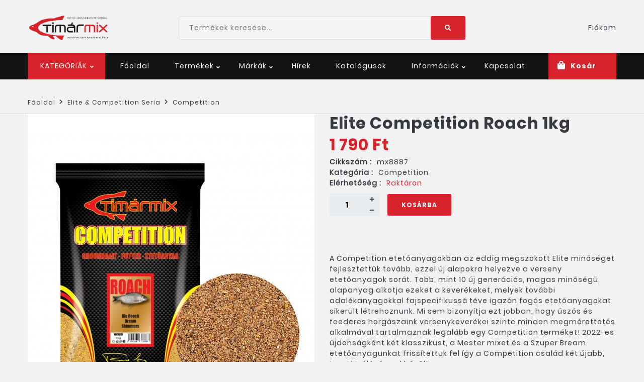

--- FILE ---
content_type: text/html; charset=UTF-8
request_url: https://www.timarmix.hu/termek/6006/elite-competition-roach-1kg
body_size: 8443
content:
<!DOCTYPE html>
<html class="no-js" lang="hu">
<head>
    <meta charset="UTF-8">
    <title>
                        
        Elite Competition Roach 1kg - Tímár Mix
    </title>
    <meta name="viewport" content="width=device-width, initial-scale=1, shrink-to-fit=no"/>
    <link rel="apple-touch-icon" sizes="57x57" href="/apple-icon-57x57.png">
<link rel="apple-touch-icon" sizes="60x60" href="/apple-icon-60x60.png">
<link rel="apple-touch-icon" sizes="72x72" href="/apple-icon-72x72.png">
<link rel="apple-touch-icon" sizes="76x76" href="/apple-icon-76x76.png">
<link rel="apple-touch-icon" sizes="114x114" href="/apple-icon-114x114.png">
<link rel="apple-touch-icon" sizes="120x120" href="/apple-icon-120x120.png">
<link rel="apple-touch-icon" sizes="144x144" href="/apple-icon-144x144.png">
<link rel="apple-touch-icon" sizes="152x152" href="/apple-icon-152x152.png">
<link rel="apple-touch-icon" sizes="180x180" href="/apple-icon-180x180.png">
<link rel="icon" type="image/png" sizes="192x192"  href="/android-icon-192x192.png">
<link rel="icon" type="image/png" sizes="32x32" href="/favicon-32x32.png">
<link rel="icon" type="image/png" sizes="96x96" href="/favicon-96x96.png">
<link rel="icon" type="image/png" sizes="16x16" href="/favicon-16x16.png">
<link rel="manifest" href="/manifest.json">
<meta name="msapplication-TileColor" content="#ffffff">
<meta name="msapplication-TileImage" content="/ms-icon-144x144.png">
<meta name="theme-color" content="#ffffff">            
    
                <link rel="preload" href="/build/2.c32270da.css" as="style"><link rel="stylesheet" href="/build/2.c32270da.css"><link rel="preload" href="/build/js/main.6adc5d39.css" as="style"><link rel="stylesheet" href="/build/js/main.6adc5d39.css">
    
    <link rel="preload" href="/build/3.2dab521c.css" as="style"><link rel="stylesheet" href="/build/3.2dab521c.css"><link rel="preload" href="/build/js/product.ddb30a9f.css" as="style"><link rel="stylesheet" href="/build/js/product.ddb30a9f.css">
</head>
<body class="product-details">
<div id="alertifyCover" class="alertify-cover alertify-hidden"></div>
<section id="alertifyDialog" data-ok="OK" data-cancel="Mégsem" data-focus="OK" class="alertify alertify-close" aria-labelledby="alertifyTitle" aria-hidden="true">
    <div class="alertify-body">
        <div class="alertify-header"><span id="alertify-title-text">Rendszerüzenet</span>
            <span class="alertify-close-x"></span>
        </div>
        <div class="alertify-content">
            <p id="alertifyTitle" class="alertify-title"></p>
            <input type="text" id="alertifyInput" class="alertify-input" aria-hidden="true">
            <nav id="alertifyButtons" class="alertify-buttons">
                <button onclick="return false" id="alertifyButtonOk" class="alertify-button alertify-button-ok" aria-hidden="true"></button>
                <button onclick="return false" id="alertifyButtonCancel" class="alertify-button alertify-button-cancel" aria-hidden="true"></button>
            </nav>
            <a id="alertifyFocusReset" class="alertify-focus-reset" href="#" aria-hidden="true"></a>
        </div>
    </div>
</section>

<!-- pageWrapper -->
<div class="wrapper">
    <header id="headerFour" class="header-area header-four header-desktop">

    <div class="header-mini">
        <div class="container">

            <div class="row align-items-center">
                <div class="col-12 col-lg-3">
                    <div class="logo">
                        <a href="/" >
                            <img class="img-fluid" src="/build/images/logo/timarmix_logo.d0f3a8f3.png" alt="logo here">
                        </a>
                    </div>
                </div>
                <div class="col-12 col-sm-6">
                    <form action="/termekek/kereses" method="post" class="form-inline" >
    <div class="search-field-module">

        <div class="search-field-wrap">
            <input type="search" name="query" placeholder="Termékek keresése..." value="">
            <button class="btn btn-secondary swipe-to-top" >
                <i class="fas fa-search"></i></button>
        </div>
    </div>
</form>
                </div>

                <div class="col-12 col-md-3">
                    <ul class="pro-mini-header-right">
                        <li>
                                                    </li>
                        <li>
                            <button class="dropdown-toggle list-link" type="button" id="dropdownAccountButton444" data-toggle="dropdown" aria-haspopup="true" aria-expanded="false">
                                Fiókom
                            </button>
                            <div class="dropdown-menu" aria-labelledby="dropdownAccountButton444">
                                                                <a class="dropdown-item" data-toggle="modal" data-target="#login-modal" href="dashboard.html">Bejelentkezés</a>
                                <a class="dropdown-item" href="/regisztracio">Regisztráció</a>
                                                            </div>
                        </li>

                    </ul>

                </div>
            </div>
        </div>
    </div>

    <div class="header-maxi bg-header-bar">
        <div class="header-main">
            <div class="container">
                <div class="row align-items-center">
                    <div class="col-12 col-md-12 col-lg-10 d-flex">
                        <form class="form-inline Categroy-toggle" >
                            <button  class="swipe-to-top dropdown-toggle btn-secondary" type="button" id="headerOneCartButton1"
                                     data-toggle="dropdown" aria-haspopup="true" aria-expanded="false"
                            >
                                KATEGÓRIÁK
                            </button>
                            <div class="dropdown-menu" aria-labelledby="headerOneCartButton1">
                                <a class="dropdown-item" href="/termekek/akciok">AKCIÓS TERMÉKEK</a>
                                <a class="dropdown-item" href="/termekek/ujdonsagok">ÚJDONSÁGOK</a>
                                                                    <a class="dropdown-item" href="/adalekok">Adalékok</a>
                                                                    <a class="dropdown-item" href="/aprocikkek">Aprócikkek</a>
                                                                    <a class="dropdown-item" href="/basic-seria">Basic Seria</a>
                                                                    <a class="dropdown-item" href="/elite-competition-seria">Elite &amp; Competition Seria</a>
                                                                    <a class="dropdown-item" href="/extreme-seria">Extreme Seria</a>
                                                                    <a class="dropdown-item" href="/fanatical-method-seria">Fanatical Method Seria</a>
                                                                    <a class="dropdown-item" href="/feeder-guru-seria">Feeder Guru Seria</a>
                                                                    <a class="dropdown-item" href="/golden-carp-seria">Golden Carp Seria</a>
                                                                    <a class="dropdown-item" href="/horgaszbotok">Horgászbotok</a>
                                                                    <a class="dropdown-item" href="/horogcsalik">Horogcsalik</a>
                                                                    <a class="dropdown-item" href="/kiegeszitok">Kiegészítők</a>
                                                                    <a class="dropdown-item" href="/limitalt-osz-tel">Limitált Ősz/Tél</a>
                                                                    <a class="dropdown-item" href="/magok">Magok</a>
                                                                    <a class="dropdown-item" href="/maver-kiegeszitok">MAVER_Kiegészítők</a>
                                                                    <a class="dropdown-item" href="/method-seria">Method Seria</a>
                                                                    <a class="dropdown-item" href="/pelletek">Pelletek</a>
                                                                    <a class="dropdown-item" href="/pro-method-seria">Pro Method Seria</a>
                                                                    <a class="dropdown-item" href="/ready-mix">Ready Mix</a>
                                                                    <a class="dropdown-item" href="/zsinorok">Zsinórok</a>
                                                            </div>
                        </form>

                        <nav class="navbar navbar-expand-lg">
                            <div class="navbar-collapse" >
                                <ul class="navbar-nav">
                                    <li class="nav-item">
                                        <a class="nav-link" href="/">
                                            Főoldal
                                        </a>
                                    </li>
                                    <li class="nav-item dropdown">
                                        <a class="nav-link dropdown-toggle" href="/termekek">
                                            Termékek
                                        </a>
                                        <div class="dropdown-menu mega-menu mega-menu-md row">
                                            <div class="col-12">
                                                <div class="row">
                                                        <div class="col-md-3 no-gutters">
        <ul>
                        <li><a class="dropdown-item" href="/termekek/akciok">AKCIÓS TERMÉKEK</a></li>
            <li><a class="dropdown-item" href="/termekek/ujdonsagok">ÚJDONSÁGOK</a></li>
                                        <li><a class="dropdown-item" href="/adalekok">Adalékok</a></li>
                            <li><a class="dropdown-item" href="/aprocikkek">Aprócikkek</a></li>
                            <li><a class="dropdown-item" href="/basic-seria">Basic Seria</a></li>
                            <li><a class="dropdown-item" href="/elite-competition-seria">Elite &amp; Competition Seria</a></li>
                            <li><a class="dropdown-item" href="/extreme-seria">Extreme Seria</a></li>
                    </ul>
    </div>
    <div class="col-md-3 no-gutters">
        <ul>
                                        <li><a class="dropdown-item" href="/fanatical-method-seria">Fanatical Method Seria</a></li>
                            <li><a class="dropdown-item" href="/feeder-guru-seria">Feeder Guru Seria</a></li>
                            <li><a class="dropdown-item" href="/golden-carp-seria">Golden Carp Seria</a></li>
                            <li><a class="dropdown-item" href="/horgaszbotok">Horgászbotok</a></li>
                            <li><a class="dropdown-item" href="/horogcsalik">Horogcsalik</a></li>
                    </ul>
    </div>
    <div class="col-md-3 no-gutters">
        <ul>
                                        <li><a class="dropdown-item" href="/kiegeszitok">Kiegészítők</a></li>
                            <li><a class="dropdown-item" href="/limitalt-osz-tel">Limitált Ősz/Tél</a></li>
                            <li><a class="dropdown-item" href="/magok">Magok</a></li>
                            <li><a class="dropdown-item" href="/maver-kiegeszitok">MAVER_Kiegészítők</a></li>
                            <li><a class="dropdown-item" href="/method-seria">Method Seria</a></li>
                    </ul>
    </div>
    <div class="col-md-3 no-gutters">
        <ul>
                                        <li><a class="dropdown-item" href="/pelletek">Pelletek</a></li>
                            <li><a class="dropdown-item" href="/pro-method-seria">Pro Method Seria</a></li>
                            <li><a class="dropdown-item" href="/ready-mix">Ready Mix</a></li>
                            <li><a class="dropdown-item" href="/zsinorok">Zsinórok</a></li>
                    </ul>
    </div>
                                                </div>
                                            </div>
                                        </div>
                                    </li>

                                    <li class="nav-item dropdown">
                                        <a class="nav-link dropdown-toggle" href="#" >
                                            Márkák
                                        </a>
                                        <div class="dropdown-menu mega-menu mega-menu-md row">
                                            <div class="col-12">
                                                <div class="row">
                                                        <div class="col-md-3 no-gutters">
        <ul>
                            <li><a class="dropdown-item" href="/maver">MAVER</a></li>
                            <li><a class="dropdown-item" href="/timar-mix">TÍMÁR MIX</a></li>
                    </ul>
    </div>
                                                </div>
                                            </div>
                                        </div>
                                    </li>
                                    <li class="nav-item">
                                        <a class="nav-link" href="/hirek">
                                            Hírek
                                        </a>

                                    </li>
                                    <li class="nav-item">
                                        <a class="nav-link" href="/katalogusok">
                                            Katalógusok
                                        </a>

                                    </li>
                                    <li class="nav-item dropdown">
                                        <a class="nav-link dropdown-toggle" href="#" >
                                            Információk
                                        </a>
                                        <div class="dropdown-menu mega-menu mega-menu-md row">
                                            <div class="col-12">
                                                <div class="row">
                                                    <div class="col-md-8 no-gutters">
    <ul>
        <li><a class="dropdown-item" href="/lablec/altalanos-szerzodesi-feltetelek">Felhasználói feltételek</a></li>
        <li><a class="dropdown-item" href="/lablec/adatvedelmi-tajekoztato">Adatvédelem</a></li>
        <li><a class="dropdown-item" href="/lablec/cegadatok">Cégadatok</a></li>
        <li><a class="dropdown-item" href="/lablec/elallasi-jog">Elállási jog</a></li>
        <li><a class="dropdown-item" href="/lablec/impresszum">Impresszum</a></li>
        <li><a class="dropdown-item" href="/lablec/szallitas-modja">Szállítás módja</a></li>
        <li><a class="dropdown-item" href="/lablec/szavatossag-jotallas">Szavatosság, jótállás</a></li>
        <li><a class="dropdown-item" href="/lablec/vasarlas-menete">Vásárlás módja</a></li>
        <li><a class="dropdown-item" href="/viszonteladok">Viszonteladók</a></li>
    </ul>
</div>
                                                </div>
                                            </div>
                                        </div>
                                    </li>
                                    <li class="nav-item">
                                        <a class="nav-link" href="/kapcsolat" >
                                            Kapcsolat
                                        </a>
                                    </li>
                                </ul>
                            </div>
                        </nav>
                    </div>


                    <div class="col-6 col-sm-6 col-md-4 col-lg-2">
                        <ul class="pro-header-right-options">

                            <li class="dropdown" id="mini-cart-holder" data-url="/kosar/mini">
                                <button class=" dropdown-toggle btn-secondary cart-btn" type="button" id="headerOneCartButton2" data-toggle="dropdown" aria-haspopup="true" aria-expanded="false">
    <span class="cart-left">
        <i class="fas fa-shopping-bag"></i>
    </span>
    <span class="cart-right d-flex  align-items-center ml-13">
        <span class="title-cart">Kosár</span>
                                </span>
</button>
                            </li>
                        </ul>
                    </div>
                </div>
            </div>
        </div>
    </div>
</header>
<!-- //Sticky Header -->
<header id="stickyHeader" class="header-area header-sticky d-none  bg-sticky-bar" >
    <div class="container">

        <div class="row align-items-center">
            <div class="col-12 col-xl-2 col-lg-1">
                <div class="logo">
                    <a href="/" >
                        <img class="img-fluid" src="/build/images/logo/timarmix_logo.d0f3a8f3.png" alt="logo here">
                    </a>
                </div>
            </div>
            <div class="col-12 col-lg-9 col-xl-8">
                <nav class="navbar navbar-expand-lg">
                    <div class="navbar-collapse" >
                        <ul class="navbar-nav">
                            <li class="nav-item">
                                <a class="nav-link" href="/">
                                    Főoldal
                                </a>
                            </li>

                            <li class="nav-item dropdown">
                                <a class="nav-link dropdown-toggle" href="/termekek">
                                    Termékek
                                </a>
                                <div class="dropdown-menu mega-menu mega-menu-md row">
                                    <div class="col-12">
                                        <div class="row">
                                                <div class="col-md-3 no-gutters">
        <ul>
                        <li><a class="dropdown-item" href="/termekek/akciok">AKCIÓS TERMÉKEK</a></li>
            <li><a class="dropdown-item" href="/termekek/ujdonsagok">ÚJDONSÁGOK</a></li>
                                        <li><a class="dropdown-item" href="/adalekok">Adalékok</a></li>
                            <li><a class="dropdown-item" href="/aprocikkek">Aprócikkek</a></li>
                            <li><a class="dropdown-item" href="/basic-seria">Basic Seria</a></li>
                            <li><a class="dropdown-item" href="/elite-competition-seria">Elite &amp; Competition Seria</a></li>
                            <li><a class="dropdown-item" href="/extreme-seria">Extreme Seria</a></li>
                    </ul>
    </div>
    <div class="col-md-3 no-gutters">
        <ul>
                                        <li><a class="dropdown-item" href="/fanatical-method-seria">Fanatical Method Seria</a></li>
                            <li><a class="dropdown-item" href="/feeder-guru-seria">Feeder Guru Seria</a></li>
                            <li><a class="dropdown-item" href="/golden-carp-seria">Golden Carp Seria</a></li>
                            <li><a class="dropdown-item" href="/horgaszbotok">Horgászbotok</a></li>
                            <li><a class="dropdown-item" href="/horogcsalik">Horogcsalik</a></li>
                    </ul>
    </div>
    <div class="col-md-3 no-gutters">
        <ul>
                                        <li><a class="dropdown-item" href="/kiegeszitok">Kiegészítők</a></li>
                            <li><a class="dropdown-item" href="/limitalt-osz-tel">Limitált Ősz/Tél</a></li>
                            <li><a class="dropdown-item" href="/magok">Magok</a></li>
                            <li><a class="dropdown-item" href="/maver-kiegeszitok">MAVER_Kiegészítők</a></li>
                            <li><a class="dropdown-item" href="/method-seria">Method Seria</a></li>
                    </ul>
    </div>
    <div class="col-md-3 no-gutters">
        <ul>
                                        <li><a class="dropdown-item" href="/pelletek">Pelletek</a></li>
                            <li><a class="dropdown-item" href="/pro-method-seria">Pro Method Seria</a></li>
                            <li><a class="dropdown-item" href="/ready-mix">Ready Mix</a></li>
                            <li><a class="dropdown-item" href="/zsinorok">Zsinórok</a></li>
                    </ul>
    </div>
                                        </div>
                                    </div>
                                </div>
                            </li>

                            <li class="nav-item dropdown">
                                <a class="nav-link dropdown-toggle" href="#" >
                                    Márkák
                                </a>
                                <div class="dropdown-menu mega-menu mega-menu-md row">
                                    <div class="col-12">
                                        <div class="row">
                                                <div class="col-md-3 no-gutters">
        <ul>
                            <li><a class="dropdown-item" href="/maver">MAVER</a></li>
                            <li><a class="dropdown-item" href="/timar-mix">TÍMÁR MIX</a></li>
                    </ul>
    </div>
                                        </div>
                                </div>
                            </li>
                            <li class="nav-item">
                                <a class="nav-link" href="/hirek">
                                    Hírek
                                </a>
                            </li>
                            <li class="nav-item">
                                <a class="nav-link" href="/katalogusok">
                                    Katalógusok
                                </a>
                            </li>
                            <li class="nav-item dropdown">
                                <a class="nav-link dropdown-toggle" href="#" >
                                    Információk
                                </a>
                                <div class="dropdown-menu mega-menu mega-menu-md row">
                                    <div class="col-12">
                                        <div class="row">
                                            <div class="col-md-8 no-gutters">
    <ul>
        <li><a class="dropdown-item" href="/lablec/altalanos-szerzodesi-feltetelek">Felhasználói feltételek</a></li>
        <li><a class="dropdown-item" href="/lablec/adatvedelmi-tajekoztato">Adatvédelem</a></li>
        <li><a class="dropdown-item" href="/lablec/cegadatok">Cégadatok</a></li>
        <li><a class="dropdown-item" href="/lablec/elallasi-jog">Elállási jog</a></li>
        <li><a class="dropdown-item" href="/lablec/impresszum">Impresszum</a></li>
        <li><a class="dropdown-item" href="/lablec/szallitas-modja">Szállítás módja</a></li>
        <li><a class="dropdown-item" href="/lablec/szavatossag-jotallas">Szavatosság, jótállás</a></li>
        <li><a class="dropdown-item" href="/lablec/vasarlas-menete">Vásárlás módja</a></li>
        <li><a class="dropdown-item" href="/viszonteladok">Viszonteladók</a></li>
    </ul>
</div>
                                        </div>
                                    </div>
                                </div>
                            </li>
                            <li class="nav-item">
                                <a class="nav-link" href="/kapcsolat" >
                                    Kapcsolat
                                </a>
                            </li>
                        </ul>
                    </div>
                </nav>
            </div>
            <div class="col-12 col-lg-2 d-flex justify-content-end">
                                <ul class="pro-header-right-options">

                    <li class="dropdown search-field">
                        <button class="btn btn-light dropdown-toggle" type="button" id="dropdownAccountButton34" data-toggle="dropdown" aria-haspopup="true" aria-expanded="false">
                            <i class="fas fa-search"></i>
                        </button>
                        <div class="dropdown-menu dropdown-menu-right" aria-labelledby="dropdownAccountButton34">
                            <form action="/termekek/kereses" method="post">
                                <div class="search-field-module">
                                    <input type="text" class="form-control" id="inlineFormInputGroup0" placeholder="Termékek keresése" value="">
                                    <button class="btn" type="submit">
                                        <i class="fas fa-search"></i>
                                    </button>
                                </div>
                            </form>

                        </div>
                    </li>
                    <li class="dropdown profile-tags">
                        <button class="btn btn-light dropdown-toggle" type="button" id="dropdownAccountButton45" data-toggle="dropdown" aria-haspopup="true" aria-expanded="false">
                            <i class="fas fa-user"></i>
                        </button>
                        <div class="dropdown-menu dropdown-menu-right" aria-labelledby="dropdownAccountButton44">
                                                            <a class="dropdown-item" data-toggle="modal" data-target="#login-modal" href="dashboard.html">Bejelentkezés</a>
                                <a class="dropdown-item" href="/regisztracio">Regisztráció</a>
                                                    </div>
                    </li>

                    <li class="dropdown" id="mini-sticky">
                        <button class="btn btn-light dropdown-toggle" type="button" id="dropdownCartButton18" data-toggle="dropdown" aria-haspopup="true" aria-expanded="false">
    <i class="fas fa-shopping-bag"></i>
        </button>
                    </li>
                </ul>
            </div>
        </div>
    </div>
</header>
<!-- //Mobile Header -->
<header id="headerMobile" class="header-area header-mobile">

    <div class="header-maxi bg-header-bar ">
        <div class="container">

            <div class="row align-items-center">
                <div class="col-6 pr-0 flex-col">
                    <div class="navigation-mobile-container">
                        <a href="javascript:void(0)" class="navigation-mobile-toggler">
                            <span class="fas fa-bars"></span>
                        </a>
                        <nav id="navigation-mobile">
                                                        <a class="main-manu btn" href="/" role="button">
                                Főoldal
                            </a>
                                                                                    <a class="main-manu btn" data-toggle="collapse" href="#shoppages" role="button" aria-expanded="false" aria-controls="shoppages">
                                Termékek
                            </a>
                            <div class="sub-manu collapse multi-collapse" id="shoppages">
                                <ul class="unorder-list">
                                                                        <li class="">
                                        <a class="btn main-manu" data-toggle="collapse" href="#subcategories-6" role="button" aria-expanded="false" aria-controls="subcategories-6">
                                            Adalékok
                                        </a>

                                                                                <div style="padding-left:5px" class="sub-manu collapse multi-collapse" id="subcategories-6">
                                            <ul class="unorder-list">
                                                                                                <li class="">
                                                    <a href="/adalekok/csontiragaszto" class="btn main-manu">
                                                        Csontiragasztó
                                                    </a>
                                                </li>
                                                                                                <li class="">
                                                    <a href="/adalekok/etetoanyag-adalekok" class="btn main-manu">
                                                        Etetőanyag adalékok
                                                    </a>
                                                </li>
                                                                                                <li class="">
                                                    <a href="/adalekok/folyekony-aromak" class="btn main-manu">
                                                        Folyékony aromák
                                                    </a>
                                                </li>
                                                                                                <li class="">
                                                    <a href="/adalekok/poraromak" class="btn main-manu">
                                                        Poraromák
                                                    </a>
                                                </li>
                                                                                            </ul>
                                        </div>
                                                                                    </li>
                                                                        <li class="">
                                        <a class="btn main-manu" href="/aprocikkek">
                                            Aprócikkek
                                        </a>

                                                                            </li>
                                                                        <li class="">
                                        <a class="btn main-manu" data-toggle="collapse" href="#subcategories-11" role="button" aria-expanded="false" aria-controls="subcategories-11">
                                            Basic Seria
                                        </a>

                                                                                <div style="padding-left:5px" class="sub-manu collapse multi-collapse" id="subcategories-11">
                                            <ul class="unorder-list">
                                                                                                <li class="">
                                                    <a href="/basic-seria/1kg" class="btn main-manu">
                                                        1kg
                                                    </a>
                                                </li>
                                                                                                <li class="">
                                                    <a href="/basic-seria/3kg" class="btn main-manu">
                                                        3kg
                                                    </a>
                                                </li>
                                                                                                <li class="">
                                                    <a href="/basic-seria/balaton" class="btn main-manu">
                                                        Balaton
                                                    </a>
                                                </li>
                                                                                                <li class="">
                                                    <a href="/basic-seria/busa" class="btn main-manu">
                                                        Busa
                                                    </a>
                                                </li>
                                                                                                <li class="">
                                                    <a href="/basic-seria/fish-health" class="btn main-manu">
                                                        Fish Health
                                                    </a>
                                                </li>
                                                                                                <li class="">
                                                    <a href="/basic-seria/megapack-5-10kg" class="btn main-manu">
                                                        Megapack 5-10kg
                                                    </a>
                                                </li>
                                                                                                <li class="">
                                                    <a href="/basic-seria/ttx-etetoanyag" class="btn main-manu">
                                                        TTX Etetőanyag
                                                    </a>
                                                </li>
                                                                                            </ul>
                                        </div>
                                                                                    </li>
                                                                        <li class="">
                                        <a class="btn main-manu" data-toggle="collapse" href="#subcategories-19" role="button" aria-expanded="false" aria-controls="subcategories-19">
                                            Elite &amp; Competition Seria
                                        </a>

                                                                                <div style="padding-left:5px" class="sub-manu collapse multi-collapse" id="subcategories-19">
                                            <ul class="unorder-list">
                                                                                                <li class="">
                                                    <a href="/elite-competition-seria/competition" class="btn main-manu">
                                                        Competition
                                                    </a>
                                                </li>
                                                                                                <li class="">
                                                    <a href="/elite-competition-seria/competition-liquid" class="btn main-manu">
                                                        Competition Liquid
                                                    </a>
                                                </li>
                                                                                                <li class="">
                                                    <a href="/elite-competition-seria/elite" class="btn main-manu">
                                                        Elite
                                                    </a>
                                                </li>
                                                                                            </ul>
                                        </div>
                                                                                    </li>
                                                                        <li class="">
                                        <a class="btn main-manu" data-toggle="collapse" href="#subcategories-23" role="button" aria-expanded="false" aria-controls="subcategories-23">
                                            Extreme Seria
                                        </a>

                                                                                <div style="padding-left:5px" class="sub-manu collapse multi-collapse" id="subcategories-23">
                                            <ul class="unorder-list">
                                                                                                <li class="">
                                                    <a href="/extreme-seria/csalik-liquidek" class="btn main-manu">
                                                        Csalik,Liquidek
                                                    </a>
                                                </li>
                                                                                                <li class="">
                                                    <a href="/extreme-seria/etetoanyag-pellet" class="btn main-manu">
                                                        Etetőanyag,Pellet
                                                    </a>
                                                </li>
                                                                                            </ul>
                                        </div>
                                                                                    </li>
                                                                        <li class="">
                                        <a class="btn main-manu" href="/fanatical-method-seria">
                                            Fanatical Method Seria
                                        </a>

                                                                            </li>
                                                                        <li class="">
                                        <a class="btn main-manu" data-toggle="collapse" href="#subcategories-27" role="button" aria-expanded="false" aria-controls="subcategories-27">
                                            Feeder Guru Seria
                                        </a>

                                                                                <div style="padding-left:5px" class="sub-manu collapse multi-collapse" id="subcategories-27">
                                            <ul class="unorder-list">
                                                                                                <li class="">
                                                    <a href="/feeder-guru-seria/csalik-liquidek" class="btn main-manu">
                                                        Csalik,Liquidek
                                                    </a>
                                                </li>
                                                                                                <li class="">
                                                    <a href="/feeder-guru-seria/etetoanyag-pellet" class="btn main-manu">
                                                        Etetőanyag,Pellet
                                                    </a>
                                                </li>
                                                                                            </ul>
                                        </div>
                                                                                    </li>
                                                                        <li class="">
                                        <a class="btn main-manu" href="/golden-carp-seria">
                                            Golden Carp Seria
                                        </a>

                                                                            </li>
                                                                        <li class="">
                                        <a class="btn main-manu" href="/horgaszbotok">
                                            Horgászbotok
                                        </a>

                                                                            </li>
                                                                        <li class="">
                                        <a class="btn main-manu" data-toggle="collapse" href="#subcategories-31" role="button" aria-expanded="false" aria-controls="subcategories-31">
                                            Horogcsalik
                                        </a>

                                                                                <div style="padding-left:5px" class="sub-manu collapse multi-collapse" id="subcategories-31">
                                            <ul class="unorder-list">
                                                                                                <li class="">
                                                    <a href="/horogcsalik/kiflibojli" class="btn main-manu">
                                                        Kiflibojli
                                                    </a>
                                                </li>
                                                                                                <li class="">
                                                    <a href="/horogcsalik/retro-soft-fluo-popup" class="btn main-manu">
                                                        Retro soft, Fluo popup
                                                    </a>
                                                </li>
                                                                                            </ul>
                                        </div>
                                                                                    </li>
                                                                        <li class="">
                                        <a class="btn main-manu" data-toggle="collapse" href="#subcategories-34" role="button" aria-expanded="false" aria-controls="subcategories-34">
                                            Kiegészítők
                                        </a>

                                                                                <div style="padding-left:5px" class="sub-manu collapse multi-collapse" id="subcategories-34">
                                            <ul class="unorder-list">
                                                                                                <li class="">
                                                    <a href="/kiegeszitok/csalis-dobozok-talcak" class="btn main-manu">
                                                        Csalis Dobozok, Tálcák
                                                    </a>
                                                </li>
                                                                                                <li class="">
                                                    <a href="/kiegeszitok/etetokosarak" class="btn main-manu">
                                                        Etetőkosarak
                                                    </a>
                                                </li>
                                                                                            </ul>
                                        </div>
                                                                                    </li>
                                                                        <li class="">
                                        <a class="btn main-manu" href="/limitalt-osz-tel">
                                            Limitált Ősz/Tél
                                        </a>

                                                                            </li>
                                                                        <li class="">
                                        <a class="btn main-manu" href="/maver-kiegeszitok">
                                            MAVER_Kiegészítők
                                        </a>

                                                                            </li>
                                                                        <li class="">
                                        <a class="btn main-manu" data-toggle="collapse" href="#subcategories-37" role="button" aria-expanded="false" aria-controls="subcategories-37">
                                            Magok
                                        </a>

                                                                                <div style="padding-left:5px" class="sub-manu collapse multi-collapse" id="subcategories-37">
                                            <ul class="unorder-list">
                                                                                                <li class="">
                                                    <a href="/magok/fermented" class="btn main-manu">
                                                        Fermented
                                                    </a>
                                                </li>
                                                                                                <li class="">
                                                    <a href="/magok/fott-magok" class="btn main-manu">
                                                        Főtt Magok
                                                    </a>
                                                </li>
                                                                                                <li class="">
                                                    <a href="/magok/supercorn-silicorn" class="btn main-manu">
                                                        Supercorn, Silicorn
                                                    </a>
                                                </li>
                                                                                                <li class="">
                                                    <a href="/magok/uveges-kukoricak" class="btn main-manu">
                                                        Üveges Kukoricák
                                                    </a>
                                                </li>
                                                                                            </ul>
                                        </div>
                                                                                    </li>
                                                                        <li class="">
                                        <a class="btn main-manu" data-toggle="collapse" href="#subcategories-42" role="button" aria-expanded="false" aria-controls="subcategories-42">
                                            Method Seria
                                        </a>

                                                                                <div style="padding-left:5px" class="sub-manu collapse multi-collapse" id="subcategories-42">
                                            <ul class="unorder-list">
                                                                                                <li class="">
                                                    <a href="/method-seria/csalik-liquidek" class="btn main-manu">
                                                        Csalik,Liquidek
                                                    </a>
                                                </li>
                                                                                                <li class="">
                                                    <a href="/method-seria/etetoanyag-pellet-box" class="btn main-manu">
                                                        Etetőanyag,Pellet Box
                                                    </a>
                                                </li>
                                                                                            </ul>
                                        </div>
                                                                                    </li>
                                                                        <li class="">
                                        <a class="btn main-manu" href="/pelletek">
                                            Pelletek
                                        </a>

                                                                            </li>
                                                                        <li class="">
                                        <a class="btn main-manu" data-toggle="collapse" href="#subcategories-46" role="button" aria-expanded="false" aria-controls="subcategories-46">
                                            Pro Method Seria
                                        </a>

                                                                                <div style="padding-left:5px" class="sub-manu collapse multi-collapse" id="subcategories-46">
                                            <ul class="unorder-list">
                                                                                                <li class="">
                                                    <a href="/pro-method-seria/csalik-liquidek" class="btn main-manu">
                                                        Csalik,Liquidek
                                                    </a>
                                                </li>
                                                                                                <li class="">
                                                    <a href="/pro-method-seria/etetoanyag-pellet" class="btn main-manu">
                                                        Etetőanyag,Pellet
                                                    </a>
                                                </li>
                                                                                            </ul>
                                        </div>
                                                                                    </li>
                                                                        <li class="">
                                        <a class="btn main-manu" href="/ready-mix">
                                            Ready Mix
                                        </a>

                                                                            </li>
                                                                        <li class="">
                                        <a class="btn main-manu" href="/zsinorok">
                                            Zsinórok
                                        </a>

                                                                            </li>
                                                                    </ul>
                            </div>

                            <a class=" main-manu btn" data-toggle="collapse" href="#productpages" role="button" aria-expanded="false" aria-controls="productpages">
                                Márkák
                            </a>
                            <div class="sub-manu collapse multi-collapse" id="productpages">
                                <ul class="unorder-list">
                                    <li class="">
                                                                                <a href="/maver" class="btn main-manu">
                                            MAVER
                                        </a>
                                                                                <a href="/timar-mix" class="btn main-manu">
                                            TÍMÁR MIX
                                        </a>
                                                                            </li>
                                </ul>
                            </div>

                            <a class=" main-manu btn" href="/hirek" role="button">
                                Hírek
                            </a>
                            <a class=" main-manu btn" href="/katalogusok" role="button">
                                Katalógusok
                            </a>

                                <a class="main-manu btn" data-toggle="collapse" href="#infos" role="button" aria-expanded="false" aria-controls="infos" >
                                    Információk
                                </a>
                                <div class="sub-manu collapse multi-collapse" id="infos">
                                    <ul class="unorder-list">
                                        <li class="">
                                        <a class="main-manu btn" href="/lablec/altalanos-szerzodesi-feltetelek">Felhasználói feltételek</a>
                                        <a class="main-manu btn" href="/lablec/adatvedelmi-tajekoztato">Adatvédelem</a>
                                        <a class="main-manu btn" href="/lablec/cegadatok">Cégadatok</a>
                                        <a class="main-manu btn" href="/lablec/elallasi-jog">Elállási jog</a>
                                        <a class="main-manu btn" href="/lablec/impresszum">Impresszum</a>
                                        <a class="main-manu btn" href="/lablec/szallitas-modja">Szállítás módja</a>
                                        <a class="main-manu btn" href="/lablec/szavatossag-jotallas">Szavatosság, jótállás</a>
                                        <a class="main-manu btn" href="/lablec/vasarlas-menete">Vásárlás módja</a>
                                        <a class="main-manu btn" href="/viszonteladok">Viszonteladók</a>
                                        </li>
                                    </ul>
                                    </div>

                            <a href="/kapcsolat" class=" main-manu btn">
                                Kapcsolat
                            </a>


                                                        <a data-toggle="modal" data-target="#login-modal" href="" class="main-manu btn ">
                                Bejelentkezés
                            </a>
                            <a href="/regisztracio" class="main-manu btn ">
                                Regisztráció
                            </a>
                                                    </nav>
                    </div>
                    <a href="/" class="logo">
                        <img class="img-fluid" src="/build/images/logo/timarmix_logo.d0f3a8f3.png" alt="logo here">
                    </a>
                </div>



                <div class="col-6 pl-0">
                    <ul class="pro-header-right-options">

                        <li>
                            <button type="button" data-toggle="dropdown" id="dropdownUser" class="btn btn-light" >
                                <i class="fas fa-user"></i>
                            </button>
                            <div class="dropdown-menu dropdown-menu-right" aria-labelledby="dropdownUser">

                                <a class="dropdown-item" data-toggle="modal" data-target="#login-modal" href="dashboard.html">Bejelentkezés</a>
                                <a class="dropdown-item" href="">Profilom</a>

                            </div>
                        </li>

                        <li class="dropdown" id="mini-mobile">
                            <button class="btn btn-light dropdown-toggle" type="button" id="dropdownCartButton2" data-toggle="dropdown" aria-haspopup="true" aria-expanded="false">
    <i class="fas fa-shopping-bag"></i>
        </button>
                        </li>
                    </ul>
                </div>
            </div>
        </div>
    </div>
    <div class="header-navbar bg-menu-bar">
        <div class="container">
            <form action="/termekek/kereses" method="post" class="form-inline" >
    <div class="search-field-module">

        <div class="search-field-wrap">
            <input type="search" name="query" placeholder="Termékek keresése..." value="">
            <button class="btn btn-secondary swipe-to-top" >
                <i class="fas fa-search"></i></button>
        </div>
    </div>
</form>
        </div>
    </div>
</header>



        
            <div class="container-fuild">
        <nav aria-label="breadcrumb">
        <div class="container">
            <ol class="breadcrumb">
                <li class="breadcrumb-item"><a href="/">Főoldal</a></li>
                <li class="breadcrumb-item"><a href="/elite-competition-seria">Elite & Competition Seria</a><li class="breadcrumb-item"><a href="/elite-competition-seria/competition">Competition</a>
            </ol>
        </div>
    </nav>
</div>

        <div class="page-content product-page product-page-one">
        <div class="container">
            <div class="row">
                <div class="col-12 col-lg-6">
                    <div class="slider-wrapper">
                        <div class="slider-for">
                                                                                                <a class="slider-for__item ex1 fancybox-button" href="/uploads/media/8/8/3/5/mx8887-1.jpg" data-fancybox-group="fancybox-button" title="Elite Competition Roach 1kg">
                                        <img src="https://www.timarmix.hu/uploads/cache/product_image/uploads/media/8/8/3/5/mx8887-1.jpg" alt="Zoom Image"/>
                                    </a>
                                                                                    </div>
                                            </div>
                </div>

                <div class="col-12 col-lg-6">
                    <div class="row">
                        <div class="col-12 col-md-12">
                            <div class="badges">
                                                                                            </div>
                            <h2>Elite Competition Roach 1kg</h2>

                            <div class="pro-price">
                                                                    <ins>1 790 Ft</ins>
                                                            </div>
                            <div class="pro-info">
                                <div class="pro-single-info"><b>Cikkszám :</b><span>mx8887</span></div>
                                <div class="pro-single-info"><b>Kategória :</b><span><a
                                                href="/elite-competition-seria/competition">Competition</a></span></div>
                                <div class="pro-single-info"><b>Elérhetőség :</b><span class="text-secondary">Raktáron</span></div>
                                                                                            </div>

                            <div class="pro-quantiy">
                                <div class="input-group-control">
                                    <input type="text" id="quantity" name="quantity" class="form-control" maxlength="2" value="1" size="1">
                                    <span class="input-group-btn">
                                        <button data-unit="1" type="button" value="quantity" class="quantity-plus btn btn-outline-secondary" data-type="plus" data-field="">
                                            <i class="fas fa-plus"></i>
                                        </button>
                                        <button data-unit="1" type="button" value="quantity" class="quantity-minus btn btn-outline-secondary" data-type="minus" data-field="">
                                            <i class="fas fa-minus"></i>
                                        </button>
                                    </span>
                                </div>
                                <button data-unit="1" type="button" data-id="6006" data-style="expand-left" data-url="/kosar/addProduct/6006" class="btn btn-secondary btn-lg add-to-cart">
                                    Kosárba
                                </button>
                            </div>

                        </div>
                        <div class="col-12 col-md-12 discrption-product">
                            <div role="tabpanel" class="tab-pane fade active show" id="description" aria-labelledby="description-tab">
                                <p>A Competition etetőanyagokban az eddig megszokott Elite minőséget fejlesztettük tovább, ezzel új alapokra helyezve a verseny etetőanyagok sorát. Több, mint 10 új generációs, magas minőségű alapanyag alkotja ezeket a keverékeket, melyek további adalékanyagokkal fajspecifikussá téve igazán fogós etetőanyagokat sikerült létrehoznunk. Mi sem bizonyítja ezt jobban, hogy úszós és feederes horgászaink versenykeverékei szinte minden megmérettetés alkalmával tartalmaznak legalább egy Competition terméket! 2022-es újdonságként két klasszikust, a Mester mixet és a Szuper Bream etetőanyagunkat frissítettük fel így a Competition család két újabb, igazi kiválósággal bővült.</p>

                            </div>
                        </div>

                    </div>


                </div>
            </div>
        </div>
        <div class="pro-content">
            <div class="container">
                <div class="row ">
                    <div class="col-12 col-md-6">
                        <div class="pro-heading-title">
                            <h2> Hasonló termékek</h2>
                        </div>
                    </div>
                </div>
                <div class="tab-carousel-js row">
                                        <div class="">
                        <div class="product">
    <article>
        <div class="pro-thumb">
                            <img src="https://www.timarmix.hu/uploads/cache/product_thumb/uploads/media/8/8/c/a/mx8894-1.jpg" alt="Elite Competition River 1kg" class="img-fluid">
            
            <div class="badges">
        </div>

            <div class="pro-hover-icons">
                <div class="icons">

                    <a class="btn-light icon" href="/termek/6007/elite-competition-river-1kg">
                        <i class="fas fa-eye"></i>
                    </a>
                    <button class="btn-light icon add-to-cart-single" data-id="6007" data-url="/kosar/addProduct/6007">
                        <i class="fas fa-shopping-cart" data-fa-transform="rotate-90"></i>
                    </button>
                </div>
            </div>
        </div>

        <div class="pro-info">
            <div class="pro-category">
                Competition
            </div>
            <h3><a href="/termek/6007/elite-competition-river-1kg">Elite Competition River 1kg</a></h3>
            <div class="pro-price">
    <ins>1 790 Ft
            </ins>
</div>
        </div>
    </article>
</div>
                    </div>
                                        <div class="">
                        <div class="product">
    <article>
        <div class="pro-thumb">
                            <img src="https://www.timarmix.hu/uploads/cache/product_thumb/uploads/media/c/f/a/0/mx6098-1.jpg" alt="Elite Competition Bream 1kg" class="img-fluid">
            
            <div class="badges">
        </div>

            <div class="pro-hover-icons">
                <div class="icons">

                    <a class="btn-light icon" href="/termek/5836/elite-competition-bream-1kg">
                        <i class="fas fa-eye"></i>
                    </a>
                    <button class="btn-light icon add-to-cart-single" data-id="5836" data-url="/kosar/addProduct/5836">
                        <i class="fas fa-shopping-cart" data-fa-transform="rotate-90"></i>
                    </button>
                </div>
            </div>
        </div>

        <div class="pro-info">
            <div class="pro-category">
                Competition
            </div>
            <h3><a href="/termek/5836/elite-competition-bream-1kg">Elite Competition Bream 1kg</a></h3>
            <div class="pro-price">
    <ins>1 790 Ft
            </ins>
</div>
        </div>
    </article>
</div>
                    </div>
                                        <div class="">
                        <div class="product">
    <article>
        <div class="pro-thumb">
                            <img src="https://www.timarmix.hu/uploads/cache/product_thumb/uploads/media/a/0/1/f/mx1807-1.jpg" alt="Master mix" class="img-fluid">
            
            <div class="badges">
        </div>

            <div class="pro-hover-icons">
                <div class="icons">

                    <a class="btn-light icon" href="/termek/5611/master-mix">
                        <i class="fas fa-eye"></i>
                    </a>
                    <button class="btn-light icon add-to-cart-single" data-id="5611" data-url="/kosar/addProduct/5611">
                        <i class="fas fa-shopping-cart" data-fa-transform="rotate-90"></i>
                    </button>
                </div>
            </div>
        </div>

        <div class="pro-info">
            <div class="pro-category">
                Competition
            </div>
            <h3><a href="/termek/5611/master-mix">Master mix</a></h3>
            <div class="pro-price">
    <ins>1 790 Ft
            </ins>
</div>
        </div>
    </article>
</div>
                    </div>
                                        <div class="">
                        <div class="product">
    <article>
        <div class="pro-thumb">
                            <img src="https://www.timarmix.hu/uploads/cache/product_thumb/uploads/media/2/1/d/0/mx6074-1.jpg" alt="Elite Competition Carp 1kg" class="img-fluid">
            
            <div class="badges">
        </div>

            <div class="pro-hover-icons">
                <div class="icons">

                    <a class="btn-light icon" href="/termek/5833/elite-competition-carp-1kg">
                        <i class="fas fa-eye"></i>
                    </a>
                    <button class="btn-light icon add-to-cart-single" data-id="5833" data-url="/kosar/addProduct/5833">
                        <i class="fas fa-shopping-cart" data-fa-transform="rotate-90"></i>
                    </button>
                </div>
            </div>
        </div>

        <div class="pro-info">
            <div class="pro-category">
                Competition
            </div>
            <h3><a href="/termek/5833/elite-competition-carp-1kg">Elite Competition Carp 1kg</a></h3>
            <div class="pro-price">
    <ins>1 790 Ft
            </ins>
</div>
        </div>
    </article>
</div>
                    </div>
                                        <div class="">
                        <div class="product">
    <article>
        <div class="pro-thumb">
                            <img src="https://www.timarmix.hu/uploads/cache/product_thumb/uploads/media/f/9/9/2/mx2361-1.jpg" alt="Super Bream Retro" class="img-fluid">
            
            <div class="badges">
        </div>

            <div class="pro-hover-icons">
                <div class="icons">

                    <a class="btn-light icon" href="/termek/5672/super-bream-retro">
                        <i class="fas fa-eye"></i>
                    </a>
                    <button class="btn-light icon add-to-cart-single" data-id="5672" data-url="/kosar/addProduct/5672">
                        <i class="fas fa-shopping-cart" data-fa-transform="rotate-90"></i>
                    </button>
                </div>
            </div>
        </div>

        <div class="pro-info">
            <div class="pro-category">
                Competition
            </div>
            <h3><a href="/termek/5672/super-bream-retro">Super Bream Retro</a></h3>
            <div class="pro-price">
    <ins>1 790 Ft
            </ins>
</div>
        </div>
    </article>
</div>
                    </div>
                                        <div class="">
                        <div class="product">
    <article>
        <div class="pro-thumb">
                            <img src="https://www.timarmix.hu/uploads/cache/product_thumb/uploads/media/7/a/9/8/mx8900-1.jpg" alt="Elite Competition Alborella 1kg" class="img-fluid">
            
            <div class="badges">
        </div>

            <div class="pro-hover-icons">
                <div class="icons">

                    <a class="btn-light icon" href="/termek/6008/elite-competition-alborella-1kg">
                        <i class="fas fa-eye"></i>
                    </a>
                    <button class="btn-light icon add-to-cart-single" data-id="6008" data-url="/kosar/addProduct/6008">
                        <i class="fas fa-shopping-cart" data-fa-transform="rotate-90"></i>
                    </button>
                </div>
            </div>
        </div>

        <div class="pro-info">
            <div class="pro-category">
                Competition
            </div>
            <h3><a href="/termek/6008/elite-competition-alborella-1kg">Elite Competition Alborella 1kg</a></h3>
            <div class="pro-price">
    <ins>1 790 Ft
            </ins>
</div>
        </div>
    </article>
</div>
                    </div>
                                        <div class="">
                        <div class="product">
    <article>
        <div class="pro-thumb">
                            <img src="https://www.timarmix.hu/uploads/cache/product_thumb/uploads/media/a/7/a/8/mx1536-1.jpg" alt="Super Silicorn Ananász/ Pineapple" class="img-fluid">
            
            <div class="badges">
        </div>

            <div class="pro-hover-icons">
                <div class="icons">

                    <a class="btn-light icon" href="/termek/5583/super-silicorn-ananasz-pineapple">
                        <i class="fas fa-eye"></i>
                    </a>
                    <button class="btn-light icon add-to-cart-single" data-id="5583" data-url="/kosar/addProduct/5583">
                        <i class="fas fa-shopping-cart" data-fa-transform="rotate-90"></i>
                    </button>
                </div>
            </div>
        </div>

        <div class="pro-info">
            <div class="pro-category">
                Supercorn, Silicorn
            </div>
            <h3><a href="/termek/5583/super-silicorn-ananasz-pineapple">Super Silicorn Ananász/ Pineapple</a></h3>
            <div class="pro-price">
    <ins>790 Ft
            </ins>
</div>
        </div>
    </article>
</div>
                    </div>
                                        <div class="">
                        <div class="product">
    <article>
        <div class="pro-thumb">
                            <img src="https://www.timarmix.hu/uploads/cache/product_thumb/uploads/media/3/4/3/f/mx5676-1.jpg" alt="Pro Method Competition Wafter 6mm HALIBUT" class="img-fluid">
            
            <div class="badges">
            <div class="badge badge-info">
            Újdonság
        </div>
        </div>

            <div class="pro-hover-icons">
                <div class="icons">

                    <a class="btn-light icon" href="/termek/6744/pro-method-competition-wafter-6mm-halibut">
                        <i class="fas fa-eye"></i>
                    </a>
                    <button class="btn-light icon add-to-cart-single" data-id="6744" data-url="/kosar/addProduct/6744">
                        <i class="fas fa-shopping-cart" data-fa-transform="rotate-90"></i>
                    </button>
                </div>
            </div>
        </div>

        <div class="pro-info">
            <div class="pro-category">
                Csalik,Liquidek
            </div>
            <h3><a href="/termek/6744/pro-method-competition-wafter-6mm-halibut">Pro Method Competition Wafter 6mm HALIBUT</a></h3>
            <div class="pro-price">
    <ins>1 690 Ft
            </ins>
</div>
        </div>
    </article>
</div>
                    </div>
                                    </div>
            </div>
        </div>
    </div>

        <!-- //footer style two -->
<footer id="footerfour"  class="footer-area footer-four footer-desktop">
    <div class="container footer-bottom">
        <div class="row">


            <div class="col-12 col-xl-4">
                <h3>Kövessen minket</h3>
                <ul class="socials">
                    <li><a href="https://www.facebook.com/timarmixhalcsali" target="_blank" class="fb"> <i class="fab fb fa-facebook-f"></i></a></li>
                    <li><a href="https://www.instagram.com/timarmix" target="_blank" class="tw"> <i class="fab tw fa-instagram"></i>  </a></li>
                    <li><a href="https://www.tiktok.com/@timarmix_official" target="_blank" class="In"> <i class="fab In fa-tiktok"></i> </a></li>
                    <li><a href="https://www.youtube.com/channel/UC4aeSnPcfhDc_Oso44Q0tnQ"  target="_blank" class="yt"> <i class="fab yt fa-youtube"></i>  </a></li>

                </ul>
            </div>
            <div class="col-12 col-xl-8">
                <h3>Kapcsolat</h3>
                <ul class="contact-us">
                    <li><span>
                      <i class="fas fa-map-marker-alt"></i> 9071 Gönyű, Jókai utca 54.
                    </span>
                    </li>
                    <li>
                        <span><i class="fas fa-mobile"></i> +36 20 943 9642 </span>
                    </li>
                    <li><span>
                        <i class="fas fa-envelope-open"></i> webshop@timarmix.hu
                    </span>
                    </li>
                </ul>

            </div>
        </div>
    </div>


    <div class="container-fluid copyright-main">
        <div class="copyright-content">
            <div class="container">
                <div class="row align-items-center">
                    <div class="col-12 d-flex justify-content-center">
                    <div class="footer-info">
                            <a href="/lablec/altalanos-szerzodesi-feltetelek">Felhasználói feltételek</a>
                            &nbsp;•&nbsp;<a href="/lablec/adatvedelmi-tajekoztato">Adatvédelem</a>
                            &nbsp;•&nbsp;<a href="/lablec/cegadatok">Cégadatok</a>
                            &nbsp;•&nbsp;<a href="/lablec/elallasi-jog">Elállási jog</a>
                            &nbsp;•&nbsp;<a href="/lablec/impresszum">Impresszum</a>
                            &nbsp;•&nbsp;<a href="/lablec/szallitas-modja">Szállítás módja</a>
                            &nbsp;•&nbsp;<a href="/lablec/szavatossag-jotallas">Szavatosság, jótállás</a>
                            &nbsp;•&nbsp;<a href="/lablec/vasarlas-menete">Vásárlás módja</a>
                        </div>
                    </div>
                </div>
                <div class="col-12 d-flex justify-content-center" style="margin-top: 10px">
                    <div class="footer-info">
                        ©&nbsp;2026 Timár Gábor Egyéni Vállalkozó
                    </div>
                </div>

            </div>
        </div>
    </div>
</footer>

</div>
<div class="mobile-overlay"></div>
<a href="#" class="btn-secondary " id="back-to-top" title="Back to top">&uarr;</a>
    <div class="modal" id="login-modal">
    <div class="modal-dialog modal-lg" role="document">

        <div class="modal-content">
            <div class="modal-header">
                <h5 class="modal-title">Belépés</h5>
                <button type="button" class="login-close close" data-dismiss="modal" aria-label="Close">
                    <span aria-hidden="true">×</span>
                </button>
            </div>
            <div class="modal-body">
                <div class="login-error"></div>
                <form data-ajax="/bejelentkezes/ajax" action="" method="post">
                    <div class="form-group row">
                            <label class="col-sm-4" for="username">Az Ön e-mail címe:</label>
                        <div class="col-sm-7">
                            <input type="email" name="username" id="username" class="form-control" required />
                        </div>
                    </div>
                    <div class="form-group row">
                        <label class="col-sm-4" for="username">Jelszó:</label>
                        <div class="col-sm-7">
                            <input type="password" name="password" id="password" class="form-control" required />
                        </div>
                    </div>
                    <div class="form-group row buttons-row align-items-center">
                        <div class="offset-sm-4 col-sm-4">
                            <button type="submit" class="btn btn-secondary mt-3 mb-3" data-spinner-color="#ffffff" data-style="expand-left">Bejelentkezés</button>
                        </div>
                        <div class="col-sm-3 text-right">
                            <a href="/fiok/elfelejtett-jelszo">Elfelejtett jelszó</a>
                        </div>
                    </div>
                </form>
            </div>
        </div>
    </div>
</div>
<div class="modal" id="notice-modal">
    <div class="modal-dialog modal-lg" role="document">
        <div class="modal-content">
            <div class="modal-header">
                <h5 class="modal-title">Termékértesítő</h5>
                <button type="button" class="login-close" data-dismiss="modal" aria-label="Close">
                    <span aria-hidden="true"></span>
                </button>
            </div>
            <div class="modal-body">
            </div>
        </div>
    </div>
</div>


        <script src="/build/runtime.6e3f3c3a.js"></script><script src="/build/0.6e92a196.js"></script><script src="/build/2.05e20efe.js"></script><script src="/build/js/main.092d69db.js"></script>

    <script src="/build/3.1ad0e59e.js"></script><script src="/build/js/product.f344702a.js"></script>
</body>
</html>


--- FILE ---
content_type: text/css
request_url: https://www.timarmix.hu/build/js/main.6adc5d39.css
body_size: 119153
content:
#debungcontrolls,.debugtimeline{width:100%;box-sizing:border-box}.rev_column,.rev_column .tp-parallax-wrap,.tp-svg-layer svg{vertical-align:top}#debungcontrolls{z-index:100000;position:fixed;bottom:0;height:auto;background:rgba(0,0,0,.6);padding:10px}.debugtimeline{height:10px;position:relative;margin-bottom:3px;display:none;white-space:nowrap}.debugtimeline:hover{height:15px}.the_timeline_tester{background:#e74c3c;position:absolute;top:0;left:0;height:100%;width:0}.rs-go-fullscreen{position:fixed!important;width:100%!important;height:100%!important;top:0!important;left:0!important;z-index:9999999!important;background:#fff!important}.debugtimeline.tl_slide .the_timeline_tester{background:#f39c12}.debugtimeline.tl_frame .the_timeline_tester{background:#3498db}.debugtimline_txt{color:#fff;font-weight:400;font-size:7px;position:absolute;left:10px;top:0;white-space:nowrap;line-height:10px}.rtl{direction:rtl}@font-face{font-family:revicons;src:url(/build/fonts/revicons.2feb69cc.eot);src:url(/build/fonts/revicons.2feb69cc.eot#iefix) format("embedded-opentype"),url(/build/fonts/revicons.04eb8fc5.woff) format("woff"),url(/build/fonts/revicons.17629a5d.ttf) format("truetype"),url(/build/images/revicons.5ad4f0d6.svg#revicons) format("svg");font-weight:400;font-style:normal}[class*=" revicon-"]:before,[class^=revicon-]:before{font-family:revicons;font-style:normal;font-weight:400;speak:none;display:inline-block;text-decoration:inherit;width:1em;margin-right:.2em;text-align:center;font-variant:normal;text-transform:none;line-height:1em;margin-left:.2em}.revicon-search-1:before{content:"\E802"}.revicon-pencil-1:before{content:"\E831"}.revicon-picture-1:before{content:"\E803"}.revicon-cancel:before{content:"\E80A"}.revicon-info-circled:before{content:"\E80F"}.revicon-trash:before{content:"\E801"}.revicon-left-dir:before{content:"\E817"}.revicon-right-dir:before{content:"\E818"}.revicon-down-open:before{content:"\E83B"}.revicon-left-open:before{content:"\E819"}.revicon-right-open:before{content:"\E81A"}.revicon-angle-left:before{content:"\E820"}.revicon-angle-right:before{content:"\E81D"}.revicon-left-big:before{content:"\E81F"}.revicon-right-big:before{content:"\E81E"}.revicon-magic:before{content:"\E807"}.revicon-picture:before{content:"\E800"}.revicon-export:before{content:"\E80B"}.revicon-cog:before{content:"\E832"}.revicon-login:before{content:"\E833"}.revicon-logout:before{content:"\E834"}.revicon-video:before{content:"\E805"}.revicon-arrow-combo:before{content:"\E827"}.revicon-left-open-1:before{content:"\E82A"}.revicon-right-open-1:before{content:"\E82B"}.revicon-left-open-mini:before{content:"\E822"}.revicon-right-open-mini:before{content:"\E823"}.revicon-left-open-big:before{content:"\E824"}.revicon-right-open-big:before{content:"\E825"}.revicon-left:before{content:"\E836"}.revicon-right:before{content:"\E826"}.revicon-ccw:before{content:"\E808"}.revicon-arrows-ccw:before{content:"\E806"}.revicon-palette:before{content:"\E829"}.revicon-list-add:before{content:"\E80C"}.revicon-doc:before{content:"\E809"}.revicon-left-open-outline:before{content:"\E82E"}.revicon-left-open-2:before{content:"\E82C"}.revicon-right-open-outline:before{content:"\E82F"}.revicon-right-open-2:before{content:"\E82D"}.revicon-equalizer:before{content:"\E83A"}.revicon-layers-alt:before{content:"\E804"}.revicon-popup:before{content:"\E828"}.rev_slider_wrapper{position:relative;z-index:0;width:100%}.rev_slider{position:relative;overflow:visible}.entry-content .rev_slider a,.rev_slider a{box-shadow:none}.tp-overflow-hidden{overflow:hidden!important}.group_ov_hidden{overflow:hidden}.rev_slider img,.tp-simpleresponsive img{max-width:none!important;transition:none;margin:0;padding:0;border:none}.rev_slider .no-slides-text{font-weight:700;text-align:center;padding-top:80px}.rev_slider>ul,.rev_slider>ul>li,.rev_slider>ul>li:before,.rev_slider_wrapper>ul,.tp-revslider-mainul>li,.tp-revslider-mainul>li:before,.tp-simpleresponsive>ul,.tp-simpleresponsive>ul>li,.tp-simpleresponsive>ul>li:before{list-style:none!important;position:absolute;margin:0!important;padding:0!important;overflow-x:visible;overflow-y:visible;background-image:none;background-position:0 0;text-indent:0;top:0;left:0}.rev_slider>ul>li,.rev_slider>ul>li:before,.tp-revslider-mainul>li,.tp-revslider-mainul>li:before,.tp-simpleresponsive>ul>li,.tp-simpleresponsive>ul>li:before{visibility:hidden}.tp-revslider-mainul,.tp-revslider-slidesli{padding:0!important;margin:0!important;list-style:none!important}.fullscreen-container,.fullwidthbanner-container{padding:0;position:relative}.rev_slider li.tp-revslider-slidesli{position:absolute!important}.tp-caption .rs-untoggled-content{display:block}.tp-caption .rs-toggled-content{display:none}.rs-toggle-content-active.tp-caption .rs-toggled-content{display:block}.rs-toggle-content-active.tp-caption .rs-untoggled-content{display:none}.rev_slider .caption,.rev_slider .tp-caption{position:relative;visibility:hidden;white-space:nowrap;display:block;-webkit-font-smoothing:antialiased!important;z-index:1}.rev_slider .caption,.rev_slider .tp-caption,.tp-simpleresponsive img{-moz-user-select:none;-khtml-user-select:none;-webkit-user-select:none;-o-user-select:none}.rev_slider .tp-mask-wrap .tp-caption,.rev_slider .tp-mask-wrap :last-child,.wpb_text_column .rev_slider .tp-mask-wrap .tp-caption,.wpb_text_column .rev_slider .tp-mask-wrap :last-child{margin-bottom:0}.tp-svg-layer svg{width:100%;height:100%;position:relative}.tp-carousel-wrapper,.tp-carousel-wrapper.dragged{cursor:move}.tp_inner_padding{box-sizing:border-box;max-height:none!important}.tp-caption.tp-layer-selectable{-moz-user-select:all;-khtml-user-select:all;-webkit-user-select:all;-o-user-select:all}.tp-caption.tp-hidden-caption,.tp-forcenotvisible,.tp-hide-revslider,.tp-parallax-wrap.tp-hidden-caption{visibility:hidden!important;display:none!important}.rev_slider Audio,.rev_slider embed,.rev_slider iframe,.rev_slider object,.rev_slider video{max-width:none!important}.tp-element-background{position:absolute;top:0;left:0;width:100%;height:100%;z-index:0}.tp-blockmask,.tp-blockmask_in,.tp-blockmask_out{position:absolute;top:0;left:0;width:100%;height:100%;background:#fff;z-index:1000;transform:scaleX(0) scaleY(0)}.tp-parallax-wrap{transform-style:preserve-3d}.rev_row_zone{position:absolute;width:100%;left:0;box-sizing:border-box;min-height:50px;font-size:0}.rev_column_inner,.rev_slider .tp-caption.rev_row{position:relative;width:100%!important;box-sizing:border-box}.rev_row_zone_top{top:0}.rev_row_zone_middle{top:50%;transform:translateY(-50%)}.rev_row_zone_bottom{bottom:0}.rev_slider .tp-caption.rev_row{display:table;table-layout:fixed;vertical-align:top;height:auto!important;font-size:0}.rev_column{display:table-cell;position:relative;height:auto;box-sizing:border-box;font-size:0}.rev_column_inner{display:block;height:auto!important;white-space:normal!important}.rev_column_bg{width:100%;height:100%;position:absolute;top:0;left:0;z-index:0;box-sizing:border-box;background-clip:content-box;border:0 solid transparent}.tp-caption .backcorner,.tp-caption .backcornertop,.tp-caption .frontcorner,.tp-caption .frontcornertop{height:0;top:0;width:0;position:absolute}.rev_column_inner .tp-loop-wrap,.rev_column_inner .tp-mask-wrap,.rev_column_inner .tp-parallax-wrap{text-align:inherit}.rev_column_inner .tp-mask-wrap{display:inline-block}.rev_column_inner .tp-parallax-wrap,.rev_column_inner .tp-parallax-wrap .tp-loop-wrap,.rev_column_inner .tp-parallax-wrap .tp-mask-wrap{position:relative!important;left:auto!important;top:auto!important;line-height:0}.tp-video-play-button,.tp-video-play-button i{line-height:50px!important;vertical-align:top;text-align:center}.rev_column_inner .rev_layer_in_column,.rev_column_inner .tp-parallax-wrap,.rev_column_inner .tp-parallax-wrap .tp-loop-wrap,.rev_column_inner .tp-parallax-wrap .tp-mask-wrap{vertical-align:top}.rev_break_columns{display:block!important}.rev_break_columns .tp-parallax-wrap.rev_column{display:block!important;width:100%!important}.fullwidthbanner-container{overflow:hidden}.fullwidthbanner-container .fullwidthabanner{width:100%;position:relative}.tp-static-layers{position:absolute;z-index:101;top:0;left:0}.tp-caption .frontcorner{border-left:40px solid transparent;border-right:0 solid transparent;border-top:40px solid #00a8ff;left:-40px}.tp-caption .backcorner{border-left:0 solid transparent;border-right:40px solid transparent;border-bottom:40px solid #00a8ff;right:0}.tp-caption .frontcornertop{border-left:40px solid transparent;border-right:0 solid transparent;border-bottom:40px solid #00a8ff;left:-40px}.tp-caption .backcornertop{border-left:0 solid transparent;border-right:40px solid transparent;border-top:40px solid #00a8ff;right:0}.tp-layer-inner-rotation{position:relative!important}img.tp-slider-alternative-image{width:100%;height:auto}.caption.fullscreenvideo,.rs-background-video-layer,.tp-caption.coverscreenvideo,.tp-caption.fullscreenvideo{width:100%;height:100%;top:0;left:0;position:absolute}.noFilterClass{filter:none!important}.rs-background-video-layer{visibility:hidden;z-index:0}.caption.fullscreenvideo Audio,.caption.fullscreenvideo iframe,.caption.fullscreenvideo video,.tp-caption.fullscreenvideo iframe,.tp-caption.fullscreenvideo iframe Audio,.tp-caption.fullscreenvideo iframe video{width:100%!important;height:100%!important;display:none}.fullcoveredvideo Audio,.fullscreenvideo Audio .fullcoveredvideo video,.fullscreenvideo video{background:#000}.fullcoveredvideo .tp-poster{background-position:50%;background-size:cover;width:100%;height:100%;top:0;left:0}.videoisplaying .html5vid .tp-poster{display:none}.tp-video-play-button{background:#000;background:rgba(0,0,0,.3);border-radius:5px;position:absolute;top:50%;left:50%;color:#fff;margin-top:-25px;margin-left:-25px;cursor:pointer;width:50px;height:50px;box-sizing:border-box;display:inline-block;z-index:4;opacity:0;transition:opacity .3s ease-out!important}.tp-Audio-html5 .tp-video-play-button,.tp-hiddenAudio{display:none!important}.tp-caption .html5vid{width:100%!important;height:100%!important}.tp-video-play-button i{width:50px;height:50px;display:inline-block;font-size:40px!important}.rs-fullvideo-cover,.tp-dottedoverlay,.tp-shadowcover{height:100%;top:0;left:0;position:absolute}.tp-caption:hover .tp-video-play-button{opacity:1;display:block}.tp-caption .tp-revstop{display:none;border-left:5px solid #fff!important;border-right:5px solid #fff!important;margin-top:15px!important;line-height:20px!important;vertical-align:top;font-size:25px!important}.tp-seek-bar,.tp-video-button,.tp-volume-bar{outline:0;line-height:12px;margin:0;cursor:pointer}.videoisplaying .revicon-right-dir{display:none}.videoisplaying .tp-revstop{display:inline-block}.videoisplaying .tp-video-play-button{display:none}.fullcoveredvideo .tp-video-play-button{display:none!important}.fullscreenvideo .fullscreenvideo Audio,.fullscreenvideo .fullscreenvideo video{object-fit:contain!important}.fullscreenvideo .fullcoveredvideo Audio,.fullscreenvideo .fullcoveredvideo video{object-fit:cover!important}.tp-video-controls{position:absolute;bottom:0;left:0;right:0;padding:5px;opacity:0;transition:opacity .3s;background-image:linear-gradient(180deg,#000 13%,#323232);display:table;max-width:100%;overflow:hidden;box-sizing:border-box}.rev-btn.rev-hiddenicon i,.rev-btn.rev-withicon i{transition:all .2s ease-out!important;font-size:15px}.tp-caption:hover .tp-video-controls{opacity:.9}.tp-video-button{background:rgba(0,0,0,.5);border:0;border-radius:3px;font-size:12px;color:#fff;padding:0}.tp-video-button:hover{cursor:pointer}.tp-video-button-wrap,.tp-video-seek-bar-wrap,.tp-video-vol-bar-wrap{padding:0 5px;display:table-cell;vertical-align:middle}.tp-video-seek-bar-wrap{width:80%}.tp-video-vol-bar-wrap{width:20%}.tp-seek-bar,.tp-volume-bar{width:100%;padding:0}.rs-fullvideo-cover{width:100%;background:0 0;z-index:5}.disabled_lc .tp-video-play-button,.rs-background-video-layer Audio::-webkit-media-controls,.rs-background-video-layer video::-webkit-media-controls,.rs-background-video-layer video::-webkit-media-controls-start-playback-button{display:none!important}.tp-Audio-html5 .tp-video-controls{opacity:1!important;visibility:visible!important}.tp-dottedoverlay{background-repeat:repeat;width:100%;z-index:3}.tp-dottedoverlay.twoxtwo{background:url(/build/images/gridtile.bdc21cc0.png)}.tp-dottedoverlay.twoxtwowhite{background:url(/build/images/gridtile_white.195f3338.png)}.tp-dottedoverlay.threexthree{background:url(/build/images/gridtile_3x3.32962e55.png)}.tp-dottedoverlay.threexthreewhite{background:url(/build/images/gridtile_3x3_white.678700e6.png)}.tp-shadowcover{width:100%;background:#fff;z-index:-1}.tp-shadow1{box-shadow:0 10px 6px -6px rgba(0,0,0,.8)}.tp-shadow2:after,.tp-shadow2:before,.tp-shadow3:before,.tp-shadow4:after{z-index:-2;position:absolute;content:"";bottom:10px;left:10px;width:50%;top:85%;max-width:300px;background:0 0;box-shadow:0 15px 10px rgba(0,0,0,.8);transform:rotate(-3deg)}.tp-shadow2:after,.tp-shadow4:after{transform:rotate(3deg);right:10px;left:auto}.tp-shadow5{position:relative;box-shadow:0 1px 4px rgba(0,0,0,.3),inset 0 0 40px rgba(0,0,0,.1)}.tp-shadow5:after,.tp-shadow5:before{content:"";position:absolute;z-index:-2;box-shadow:0 0 25px 0 rgba(0,0,0,.6);top:30%;bottom:0;left:20px;right:20px;border-radius:100px/20px}.tp-button{padding:6px 13px 5px;border-radius:3px;height:30px;cursor:pointer;color:#fff!important;text-shadow:0 1px 1px rgba(0,0,0,.6)!important;font-size:15px;line-height:45px!important;font-family:arial,sans-serif;font-weight:700;letter-spacing:-1px;text-decoration:none}.tp-button.big{color:#fff;text-shadow:0 1px 1px rgba(0,0,0,.6);font-weight:700;padding:9px 20px;font-size:19px;line-height:57px!important}.purchase:hover,.tp-button.big:hover,.tp-button:hover{background-position:bottom,15px 11px}.purchase.green,.purchase:hover.green,.tp-button.green,.tp-button:hover.green{background-color:#21a117;box-shadow:0 3px 0 0 #104d0b}.purchase.blue,.purchase:hover.blue,.tp-button.blue,.tp-button:hover.blue{background-color:#1d78cb;box-shadow:0 3px 0 0 #0f3e68}.purchase.red,.purchase:hover.red,.tp-button.red,.tp-button:hover.red{background-color:#cb1d1d;box-shadow:0 3px 0 0 #7c1212}.purchase.orange,.purchase:hover.orange,.tp-button.orange,.tp-button:hover.orange{background-color:#f70;box-shadow:0 3px 0 0 #a34c00}.purchase.darkgrey,.purchase:hover.darkgrey,.tp-button.darkgrey,.tp-button.grey,.tp-button:hover.darkgrey,.tp-button:hover.grey{background-color:#555;box-shadow:0 3px 0 0 #222}.purchase.lightgrey,.purchase:hover.lightgrey,.tp-button.lightgrey,.tp-button:hover.lightgrey{background-color:#888;box-shadow:0 3px 0 0 #555}.rev-btn,.rev-btn:visited{outline:0!important;box-shadow:none!important;text-decoration:none!important;line-height:44px;font-size:17px;font-weight:500;padding:12px 35px;box-sizing:border-box;font-family:Roboto,sans-serif;cursor:pointer}.rev-btn.rev-uppercase,.rev-btn.rev-uppercase:visited{text-transform:uppercase;letter-spacing:1px;font-size:15px;font-weight:900}.rev-btn.rev-withicon i{font-weight:400;position:relative;top:0;margin-left:10px!important}.rev-btn.rev-hiddenicon i{font-weight:400;position:relative;top:0;opacity:0;margin-left:0!important;width:0!important}.rev-btn.rev-hiddenicon:hover i{opacity:1!important;margin-left:10px!important;width:auto!important}.rev-btn.rev-medium,.rev-btn.rev-medium:visited{line-height:36px;font-size:14px;padding:10px 30px}.rev-btn.rev-medium.rev-hiddenicon i,.rev-btn.rev-medium.rev-withicon i{font-size:14px;top:0}.rev-btn.rev-small,.rev-btn.rev-small:visited{line-height:28px;font-size:12px;padding:7px 20px}.rev-btn.rev-small.rev-hiddenicon i,.rev-btn.rev-small.rev-withicon i{font-size:12px;top:0}.rev-maxround{border-radius:30px}.rev-minround{border-radius:3px}.rev-burger{position:relative;width:60px;height:60px;box-sizing:border-box;padding:22px 0 0 14px;border-radius:50%;border:1px solid rgba(51,51,51,.25);-webkit-tap-highlight-color:transparent;cursor:pointer}.rev-burger span{display:block;width:30px;height:3px;background:#333;transition:.7s;pointer-events:none;transform-style:flat!important}.rev-burger.revb-whitenoborder span,.rev-burger.revb-white span{background:#fff}.rev-burger span:nth-child(2){margin:3px 0}#dialog_addbutton .rev-burger:hover :first-child,.open.rev-burger :first-child,.open .rev-burger :first-child{transform:translateY(6px) rotate(-45deg)}#dialog_addbutton .rev-burger:hover :nth-child(2),.open.rev-burger :nth-child(2),.open .rev-burger :nth-child(2){transform:rotate(-45deg);opacity:0}#dialog_addbutton .rev-burger:hover :last-child,.open.rev-burger :last-child,.open .rev-burger :last-child{transform:translateY(-6px) rotate(-135deg)}.rev-burger.revb-white{border:2px solid hsla(0,0%,100%,.2)}.rev-burger.revb-darknoborder,.rev-burger.revb-whitenoborder{border:0}.rev-burger.revb-darknoborder span{background:#333}.rev-burger.revb-whitefull{background:#fff;border:none}.rev-burger.revb-whitefull span{background:#333}.rev-burger.revb-darkfull{background:#333;border:none}.rev-burger.revb-darkfull span,.rev-scroll-btn.revs-fullwhite{background:#fff}@keyframes rev-ani-mouse{0%{opacity:1;top:29%}15%{opacity:1;top:50%}50%{opacity:0;top:50%}to{opacity:0;top:29%}}.rev-scroll-btn{display:inline-block;position:relative;left:0;right:0;text-align:center;cursor:pointer;width:35px;height:55px;box-sizing:border-box;border:3px solid #fff;border-radius:23px}.rev-scroll-btn>*{display:inline-block;line-height:18px;font-size:13px;font-weight:400;color:#fff;font-family:proxima-nova,Helvetica Neue,Helvetica,Arial,sans-serif;letter-spacing:2px}.rev-scroll-btn>.active,.rev-scroll-btn>:focus,.rev-scroll-btn>:hover{color:#fff}.rev-scroll-btn>.active,.rev-scroll-btn>:active,.rev-scroll-btn>:focus,.rev-scroll-btn>:hover{opacity:.8}.rev-scroll-btn.revs-fullwhite span{background:#333}.rev-scroll-btn.revs-fulldark{background:#333;border:none}.rev-scroll-btn.revs-fulldark span,.tp-bullet{background:#fff}.rev-scroll-btn span{position:absolute;display:block;top:29%;left:50%;width:8px;height:8px;margin:-4px 0 0 -4px;background:#fff;border-radius:50%;animation:rev-ani-mouse 2.5s linear infinite}.rev-scroll-btn.revs-dark{border-color:#333}.rev-scroll-btn.revs-dark span{background:#333}.rev-control-btn{position:relative;display:inline-block;z-index:5;color:#fff;font-size:20px;line-height:60px;font-weight:400;font-style:normal;font-family:Raleway;text-decoration:none;text-align:center;background-color:#000;border-radius:50px;text-shadow:none;background-color:rgba(0,0,0,.5);width:60px;height:60px;box-sizing:border-box;cursor:pointer}.rev-cbutton-dark-sr,.rev-cbutton-light-sr{border-radius:3px}.rev-cbutton-light,.rev-cbutton-light-sr{color:#333;background-color:hsla(0,0%,100%,.75)}.rev-sbutton{line-height:37px;width:37px;height:37px}.rev-sbutton-blue{background-color:#3b5998}.rev-sbutton-lightblue{background-color:#00a0d1}.rev-sbutton-red{background-color:#dd4b39}.tp-bannertimer{visibility:hidden;width:100%;height:5px;background:#000;background:rgba(0,0,0,.15);position:absolute;z-index:200;top:0}.tp-bannertimer.tp-bottom{top:auto;bottom:0!important;height:5px}.tp-caption img{background:0 0;-ms-filter:"progid:DXImageTransform.Microsoft.gradient(startColorstr=#00FFFFFF,endColorstr=#00FFFFFF)";filter:progid:DXImageTransform.Microsoft.gradient(startColorstr=#00FFFFFF,endColorstr=#00FFFFFF);zoom:1}.caption.slidelink a div,.tp-caption.slidelink a div{width:3000px;height:1500px;background:url(/build/images/coloredbg.397e5bd8.png)}.tp-caption.slidelink a span{background:url(/build/images/coloredbg.397e5bd8.png)}.tp-loader.spinner0,.tp-loader.spinner5{background-image:url(/build/images/loader.4b3afb84.gif);background-repeat:no-repeat}.tp-shape{width:100%;height:100%}.tp-caption .rs-starring{display:inline-block}.tp-caption .rs-starring .star-rating{float:none;display:inline-block;vertical-align:top;color:#ffc321!important}.tp-caption .rs-starring-page .star-rating,.tp-caption .rs-starring .star-rating{position:relative;height:1em;width:5.4em;font-family:star;font-size:1em!important}.tp-loader.spinner0,.tp-loader.spinner1{width:40px;height:40px;margin-top:-20px;margin-left:-20px;animation:tp-rotateplane 1.2s ease-in-out infinite;background-color:#fff;border-radius:3px;box-shadow:0 0 20px 0 rgba(0,0,0,.15)}.tp-caption .rs-starring-page .star-rating:before,.tp-caption .rs-starring .star-rating:before{content:"sssss";color:#e0dadf;float:left;top:0;left:0;position:absolute}.tp-caption .rs-starring .star-rating span{overflow:hidden;float:left;top:0;left:0;position:absolute;padding-top:1.5em;font-size:1em!important}.tp-caption .rs-starring .star-rating span:before{content:"SSSSS";top:0;position:absolute;left:0}.tp-loader{top:50%;left:50%;z-index:10000;position:absolute}.tp-loader.spinner0{background-position:50%}.tp-loader.spinner5{background-position:10px 10px;background-color:#fff;margin:-22px;width:44px;height:44px;border-radius:3px}@keyframes tp-rotateplane{0%{transform:perspective(120px) rotateX(0) rotateY(0)}50%{transform:perspective(120px) rotateX(-180.1deg) rotateY(0)}to{transform:perspective(120px) rotateX(-180deg) rotateY(-179.9deg)}}.tp-loader.spinner2{width:40px;height:40px;margin-top:-20px;margin-left:-20px;background-color:red;box-shadow:0 0 20px 0 rgba(0,0,0,.15);border-radius:100%;animation:tp-scaleout 1s ease-in-out infinite}@keyframes tp-scaleout{0%{transform:scale(0)}to{transform:scale(1);opacity:0}}.tp-loader.spinner3{margin:-9px 0 0 -35px;width:70px;text-align:center}.tp-loader.spinner3 .bounce1,.tp-loader.spinner3 .bounce2,.tp-loader.spinner3 .bounce3{width:18px;height:18px;background-color:#fff;box-shadow:0 0 20px 0 rgba(0,0,0,.15);border-radius:100%;display:inline-block;animation:tp-bouncedelay 1.4s ease-in-out infinite;animation-fill-mode:both}.tp-loader.spinner3 .bounce1{animation-delay:-.32s}.tp-loader.spinner3 .bounce2{animation-delay:-.16s}@keyframes tp-bouncedelay{0%,80%,to{transform:scale(0)}40%{transform:scale(1)}}.tp-loader.spinner4{margin:-20px 0 0 -20px;width:40px;height:40px;text-align:center;animation:tp-rotate 2s linear infinite}.tp-loader.spinner4 .dot1,.tp-loader.spinner4 .dot2{width:60%;height:60%;display:inline-block;position:absolute;top:0;background-color:#fff;border-radius:100%;animation:tp-bounce 2s ease-in-out infinite;box-shadow:0 0 20px 0 rgba(0,0,0,.15)}.tp-loader.spinner4 .dot2{top:auto;bottom:0;animation-delay:-1s}@keyframes tp-rotate{to{transform:rotate(1turn)}}@keyframes tp-bounce{0%,to{transform:scale(0)}50%{transform:scale(1)}}.tp-bullets.navbar,.tp-tabs.navbar,.tp-thumbs.navbar{border:none;min-height:0;margin:0;border-radius:0}.tp-bullets,.tp-tabs,.tp-thumbs{position:absolute;display:block;z-index:1000;top:0;left:0}.tp-tab,.tp-thumb{cursor:pointer;position:absolute;opacity:.5;box-sizing:border-box}.tp-arr-imgholder,.tp-tab-image,.tp-thumb-image,.tp-videoposter{background-position:50%;background-size:cover;width:100%;height:100%;display:block;position:absolute;top:0;left:0}.tp-tab.selected,.tp-tab:hover,.tp-thumb.selected,.tp-thumb:hover{opacity:1}.tp-tab-mask,.tp-thumb-mask{box-sizing:border-box!important}.tp-tabs,.tp-thumbs{box-sizing:content-box!important}.tp-bullet{width:15px;height:15px;position:absolute;background:hsla(0,0%,100%,.3);cursor:pointer}.tp-bullet.selected,.tp-bullet:hover{background:#fff}.tparrows{cursor:pointer;background:#000;background:rgba(0,0,0,.5);width:40px;height:40px;position:absolute;display:block;z-index:1000}.tparrows:hover{background:#000}.tparrows:before{font-family:revicons;font-size:15px;color:#fff;display:block;line-height:40px;text-align:center}.hginfo,.hglayerinfo{font-size:12px;font-weight:600}.tparrows.tp-leftarrow:before{content:"\E824"}.tparrows.tp-rightarrow:before{content:"\E825"}body.rtl .tp-kbimg{left:0!important}.dddwrappershadow{box-shadow:0 45px 100px rgba(0,0,0,.4)}.hglayerinfo{position:fixed;bottom:0;left:0;color:#fff;line-height:20px;background:rgba(0,0,0,.75);padding:5px 10px;z-index:2000;white-space:normal}.helpgrid,.hginfo{position:absolute}.hginfo{top:-2px;left:-2px;color:#e74c3c;background:#000;padding:2px 5px}.indebugmode .tp-caption:hover{border:1px dashed #c0392b!important}.helpgrid{border:2px dashed #c0392b;top:0;left:0;z-index:0}#revsliderlogloglog{padding:15px;color:#fff;position:fixed;top:0;left:0;width:200px;height:150px;background:rgba(0,0,0,.7);z-index:100000;font-size:10px;overflow:scroll}.aden{filter:hue-rotate(-20deg) contrast(.9) saturate(.85) brightness(1.2)}.aden:after{background:linear-gradient(90deg,rgba(66,10,14,.2),transparent);mix-blend-mode:darken}.perpetua:after,.reyes:after{mix-blend-mode:soft-light;opacity:.5}.inkwell{filter:sepia(.3) contrast(1.1) brightness(1.1) grayscale(1)}.perpetua:after{background:linear-gradient(180deg,#005b9a,#e6c13d)}.reyes{filter:sepia(.22) brightness(1.1) contrast(.85) saturate(.75)}.reyes:after{background:#efcdad}.gingham{filter:brightness(1.05) hue-rotate(-10deg)}.gingham:after{background:linear-gradient(90deg,rgba(66,10,14,.2),transparent);mix-blend-mode:darken}.toaster{filter:contrast(1.5) brightness(.9)}.toaster:after{background:radial-gradient(circle,#804e0f,#3b003b);mix-blend-mode:screen}.walden{filter:brightness(1.1) hue-rotate(-10deg) sepia(.3) saturate(1.6)}.walden:after{background:#04c;mix-blend-mode:screen;opacity:.3}.hudson{filter:brightness(1.2) contrast(.9) saturate(1.1)}.hudson:after{background:radial-gradient(circle,#a6b1ff 50%,#342134);mix-blend-mode:multiply;opacity:.5}.earlybird{filter:contrast(.9) sepia(.2)}.earlybird:after{background:radial-gradient(circle,#d0ba8e 20%,#360309 85%,#1d0210 100%);mix-blend-mode:overlay}.mayfair{filter:contrast(1.1) saturate(1.1)}.mayfair:after{background:radial-gradient(circle at 40% 40%,hsla(0,0%,100%,.8),rgba(255,200,200,.6),#111 60%);mix-blend-mode:overlay;opacity:.4}.lofi{filter:saturate(1.1) contrast(1.5)}.lofi:after{background:radial-gradient(circle,transparent 70%,#222 150%);mix-blend-mode:multiply}._1977{filter:contrast(1.1) brightness(1.1) saturate(1.3)}._1977:after{background:rgba(243,106,188,.3);mix-blend-mode:screen}.brooklyn{filter:contrast(.9) brightness(1.1)}.brooklyn:after{background:radial-gradient(circle,rgba(168,223,193,.4) 70%,#c4b7c8);mix-blend-mode:overlay}.xpro2{filter:sepia(.3)}.xpro2:after{background:radial-gradient(circle,#e6e7e0 40%,rgba(43,42,161,.6) 110%);mix-blend-mode:color-burn}.nashville{filter:sepia(.2) contrast(1.2) brightness(1.05) saturate(1.2)}.nashville:after{background:rgba(0,70,150,.4);mix-blend-mode:lighten}.nashville:before{background:rgba(247,176,153,.56);mix-blend-mode:darken}.lark{filter:contrast(.9)}.lark:after{background:hsla(0,0%,94.9%,.8);mix-blend-mode:darken}.lark:before{background:#22253f;mix-blend-mode:color-dodge}.moon{filter:grayscale(1) contrast(1.1) brightness(1.1)}.moon:before{background:#a0a0a0;mix-blend-mode:soft-light}.moon:after{background:#383838;mix-blend-mode:lighten}.clarendon{filter:contrast(1.2) saturate(1.35)}.clarendon:before{background:rgba(127,187,227,.2);mix-blend-mode:overlay}.willow{filter:grayscale(.5) contrast(.95) brightness(.9)}.willow:before{background-color:radial-gradient(40%,circle,#d4a9af 55%,#000 150%);mix-blend-mode:overlay}.willow:after{background-color:#d8cdcb;mix-blend-mode:color}.rise{filter:brightness(1.05) sepia(.2) contrast(.9) saturate(.9)}.rise:after{background:radial-gradient(circle,rgba(232,197,152,.8),transparent 90%);mix-blend-mode:overlay;opacity:.6}.rise:before{background:radial-gradient(circle,rgba(236,205,169,.15) 55%,rgba(50,30,7,.4));mix-blend-mode:multiply}._1977:after,._1977:before,.aden:after,.aden:before,.brooklyn:after,.brooklyn:before,.clarendon:after,.clarendon:before,.earlybird:after,.earlybird:before,.gingham:after,.gingham:before,.hudson:after,.hudson:before,.inkwell:after,.inkwell:before,.lark:after,.lark:before,.lofi:after,.lofi:before,.mayfair:after,.mayfair:before,.moon:after,.moon:before,.nashville:after,.nashville:before,.perpetua:after,.perpetua:before,.reyes:after,.reyes:before,.rise:after,.rise:before,.slumber:after,.slumber:before,.toaster:after,.toaster:before,.walden:after,.walden:before,.willow:after,.willow:before,.xpro2:after,.xpro2:before{content:"";display:block;height:100%;width:100%;top:0;left:0;position:absolute;pointer-events:none}._1977,.aden,.brooklyn,.clarendon,.earlybird,.gingham,.hudson,.inkwell,.lark,.lofi,.mayfair,.moon,.nashville,.perpetua,.reyes,.rise,.slumber,.toaster,.walden,.willow,.xpro2{position:relative}._1977 img,.aden img,.brooklyn img,.clarendon img,.earlybird img,.gingham img,.hudson img,.inkwell img,.lark img,.lofi img,.mayfair img,.moon img,.nashville img,.perpetua img,.reyes img,.rise img,.slumber img,.toaster img,.walden img,.willow img,.xpro2 img{width:100%;z-index:1}._1977:before,.aden:before,.brooklyn:before,.clarendon:before,.earlybird:before,.gingham:before,.hudson:before,.inkwell:before,.lark:before,.lofi:before,.mayfair:before,.moon:before,.nashville:before,.perpetua:before,.reyes:before,.rise:before,.slumber:before,.toaster:before,.walden:before,.willow:before,.xpro2:before{z-index:2}._1977:after,.aden:after,.brooklyn:after,.clarendon:after,.earlybird:after,.gingham:after,.hudson:after,.inkwell:after,.lark:after,.lofi:after,.mayfair:after,.moon:after,.nashville:after,.perpetua:after,.reyes:after,.rise:after,.slumber:after,.toaster:after,.walden:after,.willow:after,.xpro2:after{z-index:3}.slumber{filter:saturate(.66) brightness(1.05)}.slumber:after{background:rgba(125,105,24,.5);mix-blend-mode:soft-light}.slumber:before{background:rgba(69,41,12,.4);mix-blend-mode:lighten}.tp-kbimg-wrap:after,.tp-kbimg-wrap:before{height:500%;width:500%}
*{-webkit-box-sizing:border-box;-moz-box-sizing:border-box;box-sizing:border-box}.medium_grey,.tp-caption.medium_grey{background-color:#888;font-size:20px;padding:2px 4px}.medium_grey,.small_text,.tp-caption.medium_grey,.tp-caption.small_text{border-style:none;border-width:0;color:#fff;font-family:Arial;font-weight:700;line-height:20px;margin:0;position:absolute;text-shadow:0 2px 5px rgba(0,0,0,.5);white-space:nowrap}.small_text,.tp-caption.small_text{font-size:14px}.medium_text,.tp-caption.medium_text{font-size:20px;line-height:20px}.large_text,.medium_text,.tp-caption.large_text,.tp-caption.medium_text{border-style:none;border-width:0;color:#fff;font-family:Arial;font-weight:700;margin:0;position:absolute;text-shadow:0 2px 5px rgba(0,0,0,.5);white-space:nowrap}.large_text,.tp-caption.large_text{font-size:40px;line-height:40px}.tp-caption.very_large_text,.very_large_text{border-style:none;border-width:0;color:#fff;font-family:Arial;font-size:60px;font-weight:700;letter-spacing:-2px;line-height:60px;margin:0;position:absolute;text-shadow:0 2px 5px rgba(0,0,0,.5);white-space:nowrap}.tp-caption.very_big_white,.very_big_white{background-color:#000;color:#fff;font-weight:800}.tp-caption.very_big_black,.tp-caption.very_big_white,.very_big_black,.very_big_white{border-style:none;border-width:0;font-family:Arial;font-size:60px;line-height:60px;margin:0;padding:1px 4px 0;position:absolute;text-shadow:none;white-space:nowrap}.tp-caption.very_big_black,.very_big_black{background-color:#fff;color:#000;font-weight:700}.modern_medium_fat,.tp-caption.modern_medium_fat{color:#000}.modern_medium_fat,.modern_medium_fat_white,.tp-caption.modern_medium_fat,.tp-caption.modern_medium_fat_white{border-style:none;border-width:0;font-family:Open Sans,sans-serif;font-size:24px;font-weight:800;line-height:20px;margin:0;position:absolute;text-shadow:none;white-space:nowrap}.modern_medium_fat_white,.tp-caption.modern_medium_fat_white{color:#fff}.modern_medium_light,.tp-caption.modern_medium_light{border-style:none;border-width:0;color:#000;font-family:Open Sans,sans-serif;font-size:24px;font-weight:300;line-height:20px;margin:0;position:absolute;text-shadow:none;white-space:nowrap}.modern_big_bluebg,.tp-caption.modern_big_bluebg{background-color:#4e5b6c;font-weight:800;padding:3px 10px}.modern_big_bluebg,.modern_big_redbg,.tp-caption.modern_big_bluebg,.tp-caption.modern_big_redbg{border-style:none;border-width:0;color:#fff;font-family:Open Sans,sans-serif;font-size:30px;letter-spacing:0;line-height:36px;margin:0;position:absolute;text-shadow:none}.modern_big_redbg,.tp-caption.modern_big_redbg{background-color:#de543e;font-weight:300;padding:1px 10px 3px}.modern_small_text_dark,.tp-caption.modern_small_text_dark{border-style:none;border-width:0;color:#555;font-family:Arial;font-size:14px;line-height:22px;margin:0;position:absolute;text-shadow:none;white-space:nowrap}.boxshadow,.tp-caption.boxshadow{box-shadow:0 0 20px rgba(0,0,0,.5)}.black,.tp-caption.black{color:#000;text-shadow:none}.noshadow,.tp-caption.noshadow{text-shadow:none}.thinheadline_dark,.tp-caption.thinheadline_dark{font-size:30px;line-height:30px}.thinheadline_dark,.thintext_dark,.tp-caption.thinheadline_dark,.tp-caption.thintext_dark{background-color:transparent;color:rgba(0,0,0,.85);font-family:Open Sans;font-weight:300;position:absolute;text-shadow:none}.thintext_dark,.tp-caption.thintext_dark{font-size:16px;line-height:26px}.largeblackbg,.tp-caption.largeblackbg{background-color:#000}.largeblackbg,.largepinkbg,.tp-caption.largeblackbg,.tp-caption.largepinkbg{border-radius:0;color:#fff;font-family:Open Sans;font-size:50px;font-weight:300;line-height:70px;padding:0 20px;position:absolute;text-shadow:none}.largepinkbg,.tp-caption.largepinkbg{background-color:#db4360}.largewhitebg,.tp-caption.largewhitebg{background-color:#fff;color:#000}.largegreenbg,.largewhitebg,.tp-caption.largegreenbg,.tp-caption.largewhitebg{border-radius:0;font-family:Open Sans;font-size:50px;font-weight:300;line-height:70px;padding:0 20px;position:absolute;text-shadow:none}.largegreenbg,.tp-caption.largegreenbg{background-color:#67ae73;color:#fff}.excerpt,.tp-caption.excerpt{background-color:#000;border:0 #fff;color:#fff;font-family:Arial;font-size:36px;font-weight:700;height:auto;letter-spacing:-1.5px;line-height:36px;margin:0;padding:1px 4px 0;text-decoration:none;text-shadow:none;white-space:normal!important;width:150px}.large_bold_grey,.tp-caption.large_bold_grey{font-size:60px;font-weight:800;line-height:60px}.large_bold_grey,.medium_thin_grey,.tp-caption.large_bold_grey,.tp-caption.medium_thin_grey{background-color:transparent;border:0 #ffd658;color:#666;font-family:Open Sans;margin:0;padding:1px 4px 0;text-decoration:none;text-shadow:none}.medium_thin_grey,.tp-caption.medium_thin_grey{font-size:34px;font-weight:300;line-height:30px}.small_thin_grey,.tp-caption.small_thin_grey{background-color:transparent;border:0 #ffd658;color:#757575;font-family:Open Sans;font-size:18px;font-weight:300;line-height:26px;margin:0;padding:1px 4px 0;text-decoration:none;text-shadow:none}.lightgrey_divider,.tp-caption.lightgrey_divider{background-color:#ebebeb;background-position:0 0;background-repeat:repeat;border:0 #222;height:3px;text-decoration:none;width:370px}.large_bold_darkblue,.tp-caption.large_bold_darkblue{background-color:transparent;border:0 #ffd658;color:#34495e;font-family:Open Sans;font-size:58px;font-weight:800;line-height:60px;text-decoration:none}.medium_bg_darkblue,.tp-caption.medium_bg_darkblue{background-color:#34495e;border:0 #ffd658;color:#fff;font-family:Open Sans;font-size:20px;font-weight:800;line-height:20px;padding:10px;text-decoration:none}.medium_bold_red,.tp-caption.medium_bold_red{font-size:24px;font-weight:800;line-height:30px}.medium_bold_red,.medium_light_red,.tp-caption.medium_bold_red,.tp-caption.medium_light_red{background-color:transparent;border:0 #ffd658;color:#e33a0c;font-family:Open Sans;padding:0;text-decoration:none}.medium_light_red,.tp-caption.medium_light_red{font-size:21px;font-weight:300;line-height:26px}.medium_bg_red,.tp-caption.medium_bg_red{background-color:#e33a0c;border:0 #ffd658;color:#fff;font-family:Open Sans;font-size:20px;font-weight:800;line-height:20px;padding:10px;text-decoration:none}.medium_bold_orange,.tp-caption.medium_bold_orange{background-color:transparent;border:0 #ffd658;color:#f39c12;font-family:Open Sans;font-size:24px;font-weight:800;line-height:30px;text-decoration:none}.medium_bg_orange,.tp-caption.medium_bg_orange{background-color:#f39c12;border:0 #ffd658;color:#fff;font-family:Open Sans;font-size:20px;font-weight:800;line-height:20px;padding:10px;text-decoration:none}.grassfloor,.tp-caption.grassfloor{background-color:#a0b397;border:0 #222;height:150px;text-decoration:none;width:4000px}.large_bold_white,.tp-caption.large_bold_white{font-size:58px;font-weight:800;line-height:60px}.large_bold_white,.medium_light_white,.tp-caption.large_bold_white,.tp-caption.medium_light_white{background-color:transparent;border:0 #ffd658;color:#fff;font-family:Open Sans;text-decoration:none}.medium_light_white,.tp-caption.medium_light_white{font-size:30px;font-weight:300;line-height:36px;padding:0}.mediumlarge_light_white,.mediumlarge_light_white_center,.tp-caption.mediumlarge_light_white,.tp-caption.mediumlarge_light_white_center{background-color:transparent;border:0 #ffd658;color:#fff;font-family:Open Sans;font-size:34px;font-weight:300;line-height:40px;padding:0;text-decoration:none}.mediumlarge_light_white_center,.tp-caption.mediumlarge_light_white_center{text-align:center}.medium_bg_asbestos,.tp-caption.medium_bg_asbestos{background-color:#7f8c8d;border:0 #ffd658;color:#fff;font-family:Open Sans;font-size:20px;font-weight:800;line-height:20px;padding:10px;text-decoration:none}.medium_light_black,.tp-caption.medium_light_black{font-size:30px;font-weight:300;line-height:36px;padding:0}.large_bold_black,.medium_light_black,.tp-caption.large_bold_black,.tp-caption.medium_light_black{background-color:transparent;border:0 #ffd658;color:#000;font-family:Open Sans;text-decoration:none}.large_bold_black,.tp-caption.large_bold_black{font-size:58px;font-weight:800;line-height:60px}.mediumlarge_light_darkblue,.tp-caption.mediumlarge_light_darkblue{background-color:transparent;border:0 #ffd658;color:#34495e;font-family:Open Sans;font-size:34px;font-weight:300;line-height:40px;padding:0;text-decoration:none}.small_light_white,.tp-caption.small_light_white{background-color:transparent;border:0 #ffd658;color:#fff;font-family:Open Sans;font-size:17px;font-weight:300;line-height:28px;padding:0;text-decoration:none}.roundedimage,.tp-caption.roundedimage{border:0 #222}.large_bg_black,.tp-caption.large_bg_black{background-color:#000;border:0 #ffd658;color:#fff;font-family:Open Sans;font-size:40px;font-weight:800;line-height:40px;padding:10px 20px 15px;text-decoration:none}.mediumwhitebg,.tp-caption.mediumwhitebg{background-color:#fff;border:0 #000;color:#000;font-family:Open Sans;font-size:30px;font-weight:300;line-height:30px;padding:5px 15px 10px;text-decoration:none;text-shadow:none}.maincaption,.tp-caption.maincaption{background-color:transparent;border:0 #000;color:#212a40;font-family:roboto;font-size:33px;font-weight:500;line-height:43px;text-decoration:none;text-shadow:none}.miami_title_60px,.tp-caption.miami_title_60px{color:#fff;font-size:60px;font-weight:700;letter-spacing:1px;line-height:60px}.miami_subtitle,.miami_title_60px,.tp-caption.miami_subtitle,.tp-caption.miami_title_60px{background-color:transparent;border:0 #000;font-family:Source Sans Pro;text-decoration:none;text-shadow:none}.miami_subtitle,.tp-caption.miami_subtitle{color:hsla(0,0%,100%,.65);font-size:17px;font-weight:400;letter-spacing:2px;line-height:24px}.divideline30px,.tp-caption.divideline30px{background:#fff;background-color:#fff;border:0 #222;height:2px;min-width:30px;text-decoration:none}.Miami_nostyle,.tp-caption.Miami_nostyle{border:0 #222}.miami_content_light,.tp-caption.miami_content_light{background-color:transparent;border:0 #000;color:#fff;font-family:Source Sans Pro;font-size:22px;font-weight:400;letter-spacing:0;line-height:28px;text-decoration:none;text-shadow:none}.miami_title_60px_dark,.tp-caption.miami_title_60px_dark{color:#333;font-size:60px;font-weight:700;letter-spacing:1px;line-height:60px}.miami_content_dark,.miami_title_60px_dark,.tp-caption.miami_content_dark,.tp-caption.miami_title_60px_dark{background-color:transparent;border:0 #000;font-family:Source Sans Pro;text-decoration:none;text-shadow:none}.miami_content_dark,.tp-caption.miami_content_dark{color:#666;font-size:22px;font-weight:400;letter-spacing:0;line-height:28px}.divideline30px_dark,.tp-caption.divideline30px_dark{background-color:#333;border:0 #222;height:2px;min-width:30px;text-decoration:none}.ellipse70px,.tp-caption.ellipse70px{background-color:rgba(0,0,0,.14902);border-radius:50px 50px 50px 50px;border:0 #222;cursor:pointer;line-height:1px;min-height:70px;min-width:70px;text-decoration:none}.arrowicon,.tp-caption.arrowicon{border:0 #222;line-height:1px}.MarkerDisplay,.tp-caption.MarkerDisplay{background-color:transparent;border-radius:0 0 0 0;border:0 #000;font-family:Permanent Marker;font-style:normal;padding:0;text-decoration:none;text-shadow:none}.Restaurant-Display,.tp-caption.Restaurant-Display{font-family:Roboto;font-size:120px;font-weight:700;line-height:120px}.Restaurant-Cursive,.Restaurant-Display,.tp-caption.Restaurant-Cursive,.tp-caption.Restaurant-Display{background-color:transparent;border-radius:0 0 0 0;border:0 transparent;color:#fff;font-style:normal;padding:0;text-decoration:none}.Restaurant-Cursive,.tp-caption.Restaurant-Cursive{font-family:Nothing you could do;font-size:30px;font-weight:400;letter-spacing:2px;line-height:30px}.Restaurant-ScrollDownText,.tp-caption.Restaurant-ScrollDownText{font-size:17px;font-weight:400;letter-spacing:2px;line-height:17px}.Restaurant-Description,.Restaurant-ScrollDownText,.tp-caption.Restaurant-Description,.tp-caption.Restaurant-ScrollDownText{background-color:transparent;border-radius:0 0 0 0;border:0 transparent;color:#fff;font-family:Roboto;font-style:normal;padding:0;text-decoration:none}.Restaurant-Description,.tp-caption.Restaurant-Description{font-size:20px;font-weight:300;letter-spacing:3px;line-height:30px}.Restaurant-Price,.tp-caption.Restaurant-Price{background-color:transparent;font-size:30px;font-weight:300;letter-spacing:3px;line-height:30px;padding:0}.Restaurant-Menuitem,.Restaurant-Price,.tp-caption.Restaurant-Menuitem,.tp-caption.Restaurant-Price{border-radius:0 0 0 0;border:0 transparent;color:#fff;font-family:Roboto;font-style:normal;text-decoration:none}.Restaurant-Menuitem,.tp-caption.Restaurant-Menuitem{background-color:#000;font-size:17px;font-weight:400;letter-spacing:2px;line-height:17px;padding:10px 30px;text-align:left}.Furniture-LogoText,.tp-caption.Furniture-LogoText{background-color:transparent;border-radius:0 0 0 0;border:0 transparent;color:#e6cfa3;font-family:Raleway;font-size:160px;font-style:normal;font-weight:300;line-height:150px;padding:0;text-decoration:none;text-shadow:none}.Furniture-Plus,.tp-caption.Furniture-Plus{background-color:#fff;border-radius:30px 30px 30px 30px;border:0 transparent;box-shadow:0 1px 3px rgba(0,0,0,.1);color:#e6cfa3;font-weight:400;padding:6px 7px 4px}.Furniture-Plus,.Furniture-Title,.tp-caption.Furniture-Plus,.tp-caption.Furniture-Title{font-family:Raleway;font-size:20px;font-style:normal;line-height:20px;text-decoration:none;text-shadow:none}.Furniture-Title,.tp-caption.Furniture-Title{background-color:transparent;border-radius:0 0 0 0;border:0 transparent;color:#000;font-weight:700;letter-spacing:3px;padding:0}.Furniture-Subtitle,.tp-caption.Furniture-Subtitle{color:#000;font-size:17px;font-weight:300;line-height:20px;text-shadow:none}.Furniture-Subtitle,.Gym-Display,.tp-caption.Furniture-Subtitle,.tp-caption.Gym-Display{background-color:transparent;border-radius:0 0 0 0;border:0 transparent;font-family:Raleway;font-style:normal;padding:0;text-decoration:none}.Gym-Display,.tp-caption.Gym-Display{color:#fff;font-size:80px;font-weight:900;line-height:70px}.Gym-Subline,.tp-caption.Gym-Subline{font-size:30px;font-weight:100;letter-spacing:5px;line-height:30px}.Gym-SmallText,.Gym-Subline,.tp-caption.Gym-SmallText,.tp-caption.Gym-Subline{background-color:transparent;border-radius:0 0 0 0;border:0 transparent;color:#fff;font-family:Raleway;font-style:normal;padding:0;text-decoration:none}.Gym-SmallText,.tp-caption.Gym-SmallText{font-size:17px;font-weight:300;line-height:22;text-shadow:none}.Fashion-SmallText,.tp-caption.Fashion-SmallText{background-color:transparent;border-radius:0 0 0 0;border:0 transparent;color:#fff;font-family:Raleway;font-size:12px;font-style:normal;font-weight:600;letter-spacing:2px;line-height:20px;padding:0;text-decoration:none}.Fashion-BigDisplay,.tp-caption.Fashion-BigDisplay{font-size:60px;font-weight:900;line-height:60px}.Fashion-BigDisplay,.Fashion-TextBlock,.tp-caption.Fashion-BigDisplay,.tp-caption.Fashion-TextBlock{background-color:transparent;border-radius:0 0 0 0;border:0 transparent;color:#000;font-family:Raleway;font-style:normal;letter-spacing:2px;padding:0;text-decoration:none}.Fashion-TextBlock,.tp-caption.Fashion-TextBlock{font-size:20px;font-weight:400;line-height:40px}.Sports-Display,.tp-caption.Sports-Display{font-weight:100;letter-spacing:13px}.Sports-Display,.Sports-DisplayFat,.tp-caption.Sports-Display,.tp-caption.Sports-DisplayFat{background-color:transparent;border-radius:0 0 0 0;border:0 transparent;color:#fff;font-family:Raleway;font-size:130px;font-style:normal;line-height:130px;padding:0;text-decoration:none}.Sports-DisplayFat,.tp-caption.Sports-DisplayFat{font-weight:900}.Sports-Subline,.tp-caption.Sports-Subline{background-color:transparent;border-radius:0 0 0 0;border:0 transparent;color:#000;font-family:Raleway;font-size:32px;font-style:normal;font-weight:400;letter-spacing:4px;line-height:32px;padding:0;text-decoration:none}.Instagram-Caption,.tp-caption.Instagram-Caption{font-family:Roboto;font-size:20px;font-weight:900;line-height:20px}.Instagram-Caption,.News-Title,.tp-caption.Instagram-Caption,.tp-caption.News-Title{background-color:transparent;border-radius:0 0 0 0;border:0 transparent;color:#fff;font-style:normal;padding:0;text-decoration:none}.News-Title,.tp-caption.News-Title{font-family:Roboto Slab;font-size:70px;font-weight:400;line-height:60px}.News-Subtitle,.tp-caption.News-Subtitle{background-color:hsla(0,0%,100%,0);border-radius:0 0 0 0;border:0 transparent;color:#fff;font-family:Roboto Slab;font-size:15px;font-style:normal;font-weight:300;line-height:24px;padding:0;text-decoration:none}.News-Subtitle:hover,.tp-caption.News-Subtitle:hover{background-color:hsla(0,0%,100%,0);border-radius:0 0 0 0;border:0 solid transparent;color:hsla(0,0%,100%,.65);text-decoration:none}.Photography-Display,.tp-caption.Photography-Display{color:#fff;font-size:80px;font-weight:100;letter-spacing:5px;line-height:70px}.Photography-Display,.Photography-Subline,.tp-caption.Photography-Display,.tp-caption.Photography-Subline{background-color:transparent;border-radius:0 0 0 0;border:0 transparent;font-family:Raleway;font-style:normal;padding:0;text-decoration:none}.Photography-Subline,.tp-caption.Photography-Subline{color:#777;font-size:20px;font-weight:300;letter-spacing:3px;line-height:30px}.Photography-ImageHover,.tp-caption.Photography-ImageHover{background-color:transparent;border-radius:0 0 0 0;border:0 hsla(0,0%,100%,0);color:#fff;font-size:20px;font-style:normal;font-weight:400;line-height:22;padding:0;text-decoration:none}.Photography-ImageHover:hover,.tp-caption.Photography-ImageHover:hover{background-color:transparent;border-radius:0 0 0 0;border:0 transparent;color:#fff;text-decoration:none}.Photography-Menuitem,.tp-caption.Photography-Menuitem{background-color:rgba(0,0,0,.65);border-radius:0 0 0 0;border:0 transparent;color:#fff;font-family:Raleway;font-size:20px;font-style:normal;font-weight:300;letter-spacing:2px;line-height:20px;padding:3px 5px 3px 8px;text-decoration:none}.Photography-Menuitem:hover,.tp-caption.Photography-Menuitem:hover{background-color:rgba(0,255,222,.65);border-radius:0 0 0 0;border:0 transparent;color:#fff;text-decoration:none}.Photography-Textblock,.tp-caption.Photography-Textblock{color:#fff;font-size:17px;letter-spacing:2px}.Photography-Subline-2,.Photography-Textblock,.tp-caption.Photography-Subline-2,.tp-caption.Photography-Textblock{background-color:transparent;border-radius:0 0 0 0;border:0 transparent;font-family:Raleway;font-style:normal;font-weight:300;line-height:30px;padding:0;text-decoration:none}.Photography-Subline-2,.tp-caption.Photography-Subline-2{color:hsla(0,0%,100%,.35);font-size:20px;letter-spacing:3px}.Photography-ImageHover2,.tp-caption.Photography-ImageHover2{background-color:transparent;border-radius:0 0 0 0;border:0 hsla(0,0%,100%,0);color:#fff;font-family:Arial;font-size:20px;font-style:normal;font-weight:400;line-height:22;padding:0;text-decoration:none}.Photography-ImageHover2:hover,.tp-caption.Photography-ImageHover2:hover{background-color:transparent;border-radius:0 0 0 0;border:0 transparent;color:#fff;text-decoration:none}.tp-caption.WebProduct-Title,.WebProduct-Title{color:#333;font-size:90px;font-weight:100;line-height:90px}.tp-caption.WebProduct-SubTitle,.tp-caption.WebProduct-Title,.WebProduct-SubTitle,.WebProduct-Title{background-color:transparent;border-radius:0 0 0 0;border:0 transparent;font-family:Raleway;font-style:normal;padding:0;text-decoration:none}.tp-caption.WebProduct-SubTitle,.WebProduct-SubTitle{color:#999;font-size:15px;font-weight:400;line-height:20px}.tp-caption.WebProduct-Content,.WebProduct-Content{background-color:transparent;border-radius:0 0 0 0;border:0 transparent;color:#999;font-family:Raleway;font-size:16px;font-style:normal;font-weight:600;line-height:24px;padding:0;text-decoration:none}.tp-caption.WebProduct-Menuitem,.WebProduct-Menuitem{background-color:#333;border-radius:0 0 0 0;border:0 transparent;color:#fff;font-family:Raleway;font-size:15px;font-style:normal;font-weight:500;letter-spacing:2px;line-height:20px;padding:3px 5px 3px 8px;text-align:left;text-decoration:none}.tp-caption.WebProduct-Menuitem:hover,.WebProduct-Menuitem:hover{background-color:#fff;border-radius:0 0 0 0;border:0 transparent;color:#999;text-decoration:none}.tp-caption.WebProduct-Title-Light,.WebProduct-Title-Light{color:#fff;font-size:90px;font-weight:100;line-height:90px}.tp-caption.WebProduct-SubTitle-Light,.tp-caption.WebProduct-Title-Light,.WebProduct-SubTitle-Light,.WebProduct-Title-Light{background-color:transparent;border-radius:0 0 0 0;border:0 transparent;font-family:Raleway;font-style:normal;padding:0;text-align:left;text-decoration:none}.tp-caption.WebProduct-SubTitle-Light,.WebProduct-SubTitle-Light{color:hsla(0,0%,100%,.35);font-size:15px;font-weight:400;line-height:20px}.tp-caption.WebProduct-Content-Light,.WebProduct-Content-Light{background-color:transparent;border-radius:0 0 0 0;border:0 transparent;color:hsla(0,0%,100%,.65);font-family:Raleway;font-size:16px;font-style:normal;font-weight:600;line-height:24px;padding:0;text-align:left;text-decoration:none}.FatRounded,.tp-caption.FatRounded{background-color:rgba(0,0,0,.5);font-family:Raleway;font-size:30px;font-style:normal;font-weight:900;line-height:30px;padding:20px 22px 20px 25px;text-align:left;text-shadow:none}.FatRounded,.FatRounded:hover,.tp-caption.FatRounded,.tp-caption.FatRounded:hover{border-radius:50px 50px 50px 50px;border:0 #d3d3d3;color:#fff;text-decoration:none}.FatRounded:hover,.tp-caption.FatRounded:hover{background-color:#000}.NotGeneric-Title,.tp-caption.NotGeneric-Title{background-color:transparent;border-radius:0 0 0 0;border:0 transparent;color:#fff;font-family:Raleway;font-size:70px;font-style:normal;font-weight:800;line-height:70px;padding:10px 0;text-decoration:none}.NotGeneric-SubTitle,.tp-caption.NotGeneric-SubTitle{border-radius:0 0 0 0;border:0 transparent;font-size:13px;letter-spacing:4px;line-height:20px;padding:0}.NotGeneric-CallToAction,.NotGeneric-SubTitle,.tp-caption.NotGeneric-CallToAction,.tp-caption.NotGeneric-SubTitle{background-color:transparent;color:#fff;font-family:Raleway;font-style:normal;font-weight:500;text-align:left;text-decoration:none}.NotGeneric-CallToAction,.tp-caption.NotGeneric-CallToAction{border-radius:0 0 0 0;border:1px solid hsla(0,0%,100%,.5);font-size:14px;letter-spacing:3px;line-height:14px;padding:10px 30px}.NotGeneric-CallToAction:hover,.tp-caption.NotGeneric-CallToAction:hover{background-color:transparent;border-radius:0 0 0 0;border:1px solid #fff;color:#fff;text-decoration:none}.NotGeneric-Icon,.tp-caption.NotGeneric-Icon{border-radius:0 0 0 0;border:0 solid hsla(0,0%,100%,0);font-size:30px;font-weight:400;line-height:30px;padding:0}.NotGeneric-Icon,.NotGeneric-Menuitem,.tp-caption.NotGeneric-Icon,.tp-caption.NotGeneric-Menuitem{background-color:transparent;color:#fff;font-family:Raleway;font-style:normal;letter-spacing:3px;text-align:left;text-decoration:none}.NotGeneric-Menuitem,.tp-caption.NotGeneric-Menuitem{border-radius:0 0 0 0;border:1px solid hsla(0,0%,100%,.15);font-size:14px;font-weight:500;line-height:14px;padding:27px 30px}.NotGeneric-Menuitem:hover,.tp-caption.NotGeneric-Menuitem:hover{background-color:transparent;border-radius:0 0 0 0;border:1px solid #fff;color:#fff;text-decoration:none}.MarkerStyle,.tp-caption.MarkerStyle{background-color:transparent;border-radius:0 0 0 0;border:0 transparent;color:#fff;font-family:Permanent Marker;font-size:17px;font-style:normal;font-weight:100;line-height:30px;padding:0;text-align:left;text-decoration:none}.Gym-Menuitem,.tp-caption.Gym-Menuitem{background-color:#000;border-radius:3px 3px 3px 3px;border:2px solid hsla(0,0%,100%,0);color:#fff;font-family:Raleway;font-size:20px;font-style:normal;font-weight:300;letter-spacing:2px;line-height:20px;padding:3px 5px 3px 8px;text-align:left;text-decoration:none}.Gym-Menuitem:hover,.tp-caption.Gym-Menuitem:hover{background-color:#000;border-radius:3px 3px 3px 3px;border:2px solid hsla(0,0%,100%,.25);color:#fff;text-decoration:none}.Newspaper-Title-Centered,.tp-caption.Newspaper-Title-Centered{background-color:transparent;border-radius:0 0 0 0;border:0 transparent;color:#fff;font-family:Roboto Slab;font-size:50px;font-style:normal;font-weight:400;line-height:55px;padding:0 0 10px;text-align:center;text-decoration:none}.Hero-Button,.tp-caption.Hero-Button{background-color:transparent;border-radius:0 0 0 0;border:1px solid hsla(0,0%,100%,.5);color:#fff;font-family:Raleway;font-size:14px;font-style:normal;font-weight:500;letter-spacing:3px;line-height:14px;padding:10px 30px;text-align:left;text-decoration:none}.Hero-Button:hover,.tp-caption.Hero-Button:hover{background-color:#fff;border-radius:0 0 0 0;border:1px solid #fff;color:#000;text-decoration:none}.NotGeneric-Button,.tp-caption.NotGeneric-Button{background-color:transparent;border-radius:0 0 0 0;border:1px solid hsla(0,0%,100%,.5);color:#fff;font-family:Raleway;font-size:14px;font-style:normal;font-weight:500;letter-spacing:3px;line-height:14px;padding:10px 30px;text-align:left;text-decoration:none}.NotGeneric-Button:hover,.tp-caption.NotGeneric-Button:hover{background-color:transparent;border-radius:0 0 0 0;border:1px solid #fff;color:#fff;text-decoration:none}.NotGeneric-BigButton,.tp-caption.NotGeneric-BigButton{background-color:transparent;border-radius:0 0 0 0;border:1px solid hsla(0,0%,100%,.15);color:#fff;font-family:Raleway;font-size:14px;font-style:normal;font-weight:500;letter-spacing:3px;line-height:14px;padding:27px 30px;text-align:left;text-decoration:none}.NotGeneric-BigButton:hover,.tp-caption.NotGeneric-BigButton:hover{background-color:transparent;border-radius:0 0 0 0;border:1px solid #fff;color:#fff;text-decoration:none}.tp-caption.WebProduct-Button,.WebProduct-Button{background-color:#333;border-radius:0 0 0 0;border:2px #000;color:#fff;font-family:Raleway;font-size:16px;font-style:normal;font-weight:600;letter-spacing:1px;line-height:48px;padding:0 40px;text-align:left;text-decoration:none}.tp-caption.WebProduct-Button:hover,.WebProduct-Button:hover{background-color:#fff;border-radius:0 0 0 0;border:2px #000;color:#333;text-decoration:none}.Restaurant-Button,.tp-caption.Restaurant-Button{background-color:rgba(10,10,10,0);border-radius:0 0 0 0;border:2px solid hsla(0,0%,100%,.5);color:#fff;font-family:Roboto;font-size:17px;font-style:normal;font-weight:500;letter-spacing:3px;line-height:17px;padding:12px 35px;text-align:left;text-decoration:none}.Restaurant-Button:hover,.tp-caption.Restaurant-Button:hover{background-color:transparent;border-radius:0 0 0 0;border:2px solid #ffe081;color:#fff;text-decoration:none}.Gym-Button,.tp-caption.Gym-Button{background-color:#8bc027;font-family:Raleway;font-size:15px;font-style:normal;font-weight:600;letter-spacing:1px;line-height:15px;padding:13px 35px;text-align:left}.Gym-Button,.Gym-Button:hover,.tp-caption.Gym-Button,.tp-caption.Gym-Button:hover{border-radius:30px 30px 30px 30px;border:0 solid transparent;color:#fff;text-decoration:none}.Gym-Button:hover,.tp-caption.Gym-Button:hover{background-color:#72a800}.Gym-Button-Light,.tp-caption.Gym-Button-Light{background-color:transparent;border-radius:30px 30px 30px 30px;border:2px solid hsla(0,0%,100%,.25);color:#fff;font-family:Raleway;font-size:15px;font-style:normal;font-weight:600;line-height:15px;padding:12px 35px;text-align:left;text-decoration:none}.Gym-Button-Light:hover,.tp-caption.Gym-Button-Light:hover{background-color:rgba(114,168,0,0);border-radius:30px 30px 30px 30px;border:2px solid #8bc027;color:#fff;text-decoration:none}.Sports-Button-Light,.tp-caption.Sports-Button-Light{background-color:transparent;border-radius:0 0 0 0;border:2px solid hsla(0,0%,100%,.5);color:#fff;font-family:Raleway;font-size:17px;font-style:normal;font-weight:600;letter-spacing:2px;line-height:17px;padding:12px 35px;text-align:left;text-decoration:none}.Sports-Button-Light:hover,.tp-caption.Sports-Button-Light:hover{background-color:transparent;border-radius:0 0 0 0;border:2px solid #fff;color:#fff;text-decoration:none}.Sports-Button-Red,.tp-caption.Sports-Button-Red{background-color:#db1c22;border-radius:0 0 0 0;border:2px solid rgba(219,28,34,0);color:#fff;font-family:Raleway;font-size:17px;font-style:normal;font-weight:600;letter-spacing:2px;line-height:17px;padding:12px 35px;text-align:left;text-decoration:none}.Sports-Button-Red:hover,.tp-caption.Sports-Button-Red:hover{background-color:#000;border-radius:0 0 0 0;border:2px solid #000;color:#fff;text-decoration:none}.Photography-Button,.tp-caption.Photography-Button{background-color:transparent;border-radius:30px 30px 30px 30px;border:1px solid hsla(0,0%,100%,.25);color:#fff;font-family:Raleway;font-size:15px;font-style:normal;font-weight:600;letter-spacing:1px;line-height:15px;padding:13px 35px;text-align:left;text-decoration:none}.Photography-Button:hover,.tp-caption.Photography-Button:hover{background-color:transparent;border-radius:30px 30px 30px 30px;border:1px solid #fff;color:#fff;text-decoration:none}.Newspaper-Button-2,.tp-caption.Newspaper-Button-2{background-color:transparent;border-radius:3px 3px 3px 3px;border:2px solid hsla(0,0%,100%,.5);color:#fff;font-family:Roboto;font-size:15px;font-style:normal;font-weight:900;line-height:15px;padding:10px 30px;text-align:left;text-decoration:none}.Newspaper-Button-2:hover,.tp-caption.Newspaper-Button-2:hover{background-color:transparent;border-radius:3px 3px 3px 3px;border:2px solid #fff;color:#fff;text-decoration:none}.Feature-Tour,.tp-caption.Feature-Tour{background-color:#8bc027;font-family:Roboto;font-size:17px;font-style:normal;font-weight:700;line-height:17px;padding:17px 35px;text-align:left}.Feature-Tour,.Feature-Tour:hover,.tp-caption.Feature-Tour,.tp-caption.Feature-Tour:hover{border-radius:30px 30px 30px 30px;border:0 solid transparent;color:#fff;text-decoration:none}.Feature-Tour:hover,.tp-caption.Feature-Tour:hover{background-color:#72a800}.Feature-Examples,.tp-caption.Feature-Examples{background-color:transparent;border-radius:30px 30px 30px 30px;border:2px solid rgba(33,42,64,.15);color:rgba(33,42,64,.5);font-family:Roboto;font-size:17px;font-style:normal;font-weight:700;line-height:17px;padding:15px 35px;text-align:left;text-decoration:none}.Feature-Examples:hover,.tp-caption.Feature-Examples:hover{background-color:transparent;border-radius:30px 30px 30px 30px;border:2px solid #8bc027;color:#8bc027;text-decoration:none}.menutab,.tp-caption.menutab{background-color:transparent;border-radius:0 0 0 0;border:0 #000;color:#292e31;font-family:roboto;font-size:25px;font-style:normal;font-weight:300;line-height:30px;padding:0;text-align:left;text-decoration:none;text-shadow:none}.menutab:hover,.tp-caption.menutab:hover{background-color:transparent;border-radius:0 0 0 0;border:0 transparent;color:#d50000;text-decoration:none}.maincontent,.tp-caption.maincontent{color:#292e31;font-size:21px;font-weight:300;line-height:26px}.maincontent,.minitext,.tp-caption.maincontent,.tp-caption.minitext{background-color:transparent;border-radius:0 0 0 0;border:0 #000;font-family:roboto;font-style:normal;padding:0;text-align:left;text-decoration:none;text-shadow:none}.minitext,.tp-caption.minitext{color:#b9babb;font-size:15px;font-weight:400;line-height:20px}.Feature-Buy,.tp-caption.Feature-Buy{background-color:#009aee;font-family:Roboto;font-size:17px;font-style:normal;font-weight:700;line-height:17px;padding:17px 35px;text-align:left}.Feature-Buy,.Feature-Buy:hover,.tp-caption.Feature-Buy,.tp-caption.Feature-Buy:hover{border-radius:30px 30px 30px 30px;border:0 solid transparent;color:#fff;text-decoration:none}.Feature-Buy:hover,.tp-caption.Feature-Buy:hover{background-color:#0085d6}.Feature-Examples-Light,.tp-caption.Feature-Examples-Light{background-color:transparent;border-radius:30px 30px 30px 30px;border:2px solid hsla(0,0%,100%,.15);color:#fff;font-family:Roboto;font-size:17px;font-style:normal;font-weight:700;line-height:17px;padding:15px 35px;text-align:left;text-decoration:none}.Feature-Examples-Light:hover,.tp-caption.Feature-Examples-Light:hover{background-color:transparent;border-radius:30px 30px 30px 30px;border:2px solid #fff;color:#fff;text-decoration:none}.Facebook-Likes,.tp-caption.Facebook-Likes{background-color:#3b5999;color:#fff;padding:5px 15px}.Facebook-Likes,.tp-caption.Facebook-Likes,.tp-caption.Twitter-Favorites,.Twitter-Favorites{border-radius:0 0 0 0;border:0 transparent;font-family:Roboto;font-size:15px;font-style:normal;font-weight:500;line-height:22px;text-align:left;text-decoration:none}.tp-caption.Twitter-Favorites,.Twitter-Favorites{background-color:hsla(0,0%,100%,0);color:#8899a6;padding:0}.tp-caption.Twitter-Link,.Twitter-Link{background-color:#fff;border-radius:30px 30px 30px 30px;border:0 transparent;color:#8799a5;font-family:Roboto;font-size:15px;font-style:normal;font-weight:500;line-height:15px;padding:11px 11px 9px;text-align:left;text-decoration:none}.tp-caption.Twitter-Link:hover,.Twitter-Link:hover{background-color:#0084b4;border-radius:30px 30px 30px 30px;border:0 transparent;color:#fff;text-decoration:none}.tp-caption.Twitter-Retweet,.Twitter-Retweet{background-color:hsla(0,0%,100%,0);color:#8899a6;font-size:15px;line-height:22px;padding:0}.tp-caption.Twitter-Content,.tp-caption.Twitter-Retweet,.Twitter-Content,.Twitter-Retweet{border-radius:0 0 0 0;border:0 transparent;font-family:Roboto;font-style:normal;font-weight:500;text-align:left;text-decoration:none}.tp-caption.Twitter-Content,.Twitter-Content{background-color:#fff;color:#292f33;font-size:20px;line-height:28px;padding:30px 30px 70px}.revtp-form input[type=email],.revtp-form input[type=text],.revtp-searchform input[type=email],.revtp-searchform input[type=text]{font-family:Arial,sans-serif;font-size:15px;color:#000;background-color:#fff;line-height:46px;padding:0 20px;cursor:text;border:0;width:400px;margin-bottom:0;-webkit-transition:background-color .5s;-moz-transition:background-color .5s;-o-transition:background-color .5s;-ms-transition:background-color .5s;transition:background-color .5s;border-radius:0}.BigBold-Title,.tp-caption.BigBold-Title{color:#fff;font-size:110px;line-height:100px;font-weight:800;font-style:normal;font-family:Raleway;padding:10px 0;text-decoration:none;background-color:transparent;border:0 transparent;border-radius:0 0 0 0;text-align:left}.BigBold-SubTitle,.tp-caption.BigBold-SubTitle{color:hsla(0,0%,100%,.5);font-size:15px;line-height:24px;padding:0;border:0 transparent;border-radius:0 0 0 0}.BigBold-Button,.BigBold-SubTitle,.tp-caption.BigBold-Button,.tp-caption.BigBold-SubTitle{font-weight:500;font-style:normal;font-family:Raleway;text-decoration:none;background-color:transparent;text-align:left;letter-spacing:1px}.BigBold-Button,.tp-caption.BigBold-Button{color:#fff;font-size:13px;line-height:13px;padding:15px 50px;border:1px solid hsla(0,0%,100%,.5);border-radius:0 0 0 0}.BigBold-Button:hover,.tp-caption.BigBold-Button:hover{color:#fff;text-decoration:none;background-color:transparent;border:1px solid #fff;border-radius:0 0 0 0}.FoodCarousel-Content,.tp-caption.FoodCarousel-Content{font-size:17px;line-height:28px;font-weight:500;padding:30px}.FoodCarousel-Button,.FoodCarousel-Content,.tp-caption.FoodCarousel-Button,.tp-caption.FoodCarousel-Content{color:#292e31;font-style:normal;font-family:Raleway;text-decoration:none;background-color:#fff;border:1px solid #292e31;border-radius:0 0 0 0;text-align:left}.FoodCarousel-Button,.tp-caption.FoodCarousel-Button{font-size:13px;line-height:13px;font-weight:700;padding:15px 70px 15px 50px;letter-spacing:1px}.FoodCarousel-Button:hover,.tp-caption.FoodCarousel-Button:hover{color:#fff;text-decoration:none;background-color:#292e31;border:1px solid #292e31;border-radius:0 0 0 0}.FoodCarousel-CloseButton,.tp-caption.FoodCarousel-CloseButton{color:#292e31;font-size:20px;line-height:20px;font-weight:700;font-style:normal;font-family:Raleway;padding:14px 14px 14px 16px;text-decoration:none;background-color:transparent;border:1px solid rgba(41,46,49,0);border-radius:30px 30px 30px 30px;text-align:left;letter-spacing:1px}.FoodCarousel-CloseButton:hover,.tp-caption.FoodCarousel-CloseButton:hover{color:#fff;text-decoration:none;background-color:#292e31;border:1px solid rgba(41,46,49,0);border-radius:30px 30px 30px 30px}.tp-caption.Video-SubTitle,.Video-SubTitle{font-size:12px;line-height:12px;font-weight:600;background-color:rgba(0,0,0,.35);letter-spacing:2px}.tp-caption.Video-SubTitle,.tp-caption.Video-Title,.Video-SubTitle,.Video-Title{color:#fff;font-style:normal;font-family:Raleway;padding:5px;text-decoration:none;border:0 transparent;border-radius:0 0 0 0;text-align:left}.tp-caption.Video-Title,.Video-Title{font-size:30px;line-height:30px;font-weight:900;background-color:#000}.tp-caption.Travel-BigCaption,.Travel-BigCaption{font-size:50px;line-height:50px;font-weight:400}.tp-caption.Travel-BigCaption,.tp-caption.Travel-SmallCaption,.Travel-BigCaption,.Travel-SmallCaption{color:#fff;font-style:normal;font-family:Roboto;padding:0;text-decoration:none;background-color:transparent;border:0 transparent;border-radius:0 0 0 0;text-align:left}.tp-caption.Travel-SmallCaption,.Travel-SmallCaption{font-size:25px;line-height:30px;font-weight:300}.tp-caption.Travel-CallToAction,.Travel-CallToAction{color:#fff;font-size:25px;line-height:25px;font-weight:500;font-style:normal;font-family:Roboto;padding:12px 20px;text-decoration:none;background-color:hsla(0,0%,100%,.05);border:2px solid #fff;border-radius:5px 5px 5px 5px;text-align:left;letter-spacing:1px}.tp-caption.Travel-CallToAction:hover,.Travel-CallToAction:hover{color:#fff;text-decoration:none;background-color:hsla(0,0%,100%,.15);border:2px solid #fff;border-radius:5px 5px 5px 5px}.RotatingWords-TitleWhite,.tp-caption.RotatingWords-TitleWhite{color:#fff;font-size:70px;line-height:70px;font-weight:800;font-style:normal;font-family:Raleway;padding:0;text-decoration:none;background-color:transparent;border:0 transparent;border-radius:0 0 0 0;text-align:left}.RotatingWords-Button,.tp-caption.RotatingWords-Button{color:#fff;font-size:20px;line-height:20px;font-weight:700;font-style:normal;font-family:Raleway;padding:20px 50px;text-decoration:none;background-color:transparent;border:2px solid hsla(0,0%,100%,.15);border-radius:0 0 0 0;text-align:left;letter-spacing:3px}.RotatingWords-Button:hover,.tp-caption.RotatingWords-Button:hover{color:#fff;text-decoration:none;background-color:transparent;border:2px solid #fff;border-radius:0 0 0 0}.RotatingWords-SmallText,.tp-caption.RotatingWords-SmallText{color:#fff;font-size:14px;line-height:20px;font-weight:400;text-shadow:none}.ContentZoom-SmallTitle,.RotatingWords-SmallText,.tp-caption.ContentZoom-SmallTitle,.tp-caption.RotatingWords-SmallText{font-style:normal;font-family:Raleway;padding:0;text-decoration:none;background-color:transparent;border:0 transparent;border-radius:0 0 0 0;text-align:left}.ContentZoom-SmallTitle,.tp-caption.ContentZoom-SmallTitle{color:#292e31;font-size:33px;line-height:45px;font-weight:600}.ContentZoom-SmallSubtitle,.tp-caption.ContentZoom-SmallSubtitle{color:#6f7c82;font-size:16px;line-height:24px;font-weight:600;padding:0}.ContentZoom-SmallIcon,.ContentZoom-SmallSubtitle,.tp-caption.ContentZoom-SmallIcon,.tp-caption.ContentZoom-SmallSubtitle{font-style:normal;font-family:Raleway;text-decoration:none;background-color:transparent;border:0 transparent;border-radius:0 0 0 0;text-align:left}.ContentZoom-SmallIcon,.tp-caption.ContentZoom-SmallIcon{color:#292e31;font-size:20px;line-height:20px;font-weight:400;padding:10px}.ContentZoom-SmallIcon:hover,.tp-caption.ContentZoom-SmallIcon:hover{color:#6f7c82;text-decoration:none;background-color:transparent;border:0 transparent;border-radius:0 0 0 0}.ContentZoom-DetailTitle,.tp-caption.ContentZoom-DetailTitle{color:#292e31;font-size:70px;line-height:70px}.ContentZoom-DetailSubTitle,.ContentZoom-DetailTitle,.tp-caption.ContentZoom-DetailSubTitle,.tp-caption.ContentZoom-DetailTitle{font-weight:500;font-style:normal;font-family:Raleway;padding:0;text-decoration:none;background-color:transparent;border:0 transparent;border-radius:0 0 0 0;text-align:left}.ContentZoom-DetailSubTitle,.tp-caption.ContentZoom-DetailSubTitle{color:#6f7c82;font-size:25px;line-height:25px}.ContentZoom-DetailContent,.tp-caption.ContentZoom-DetailContent{color:#6f7c82;font-size:17px;line-height:28px;font-weight:500;font-style:normal;font-family:Raleway;padding:0;text-decoration:none;background-color:transparent;border:0 transparent;border-radius:0 0 0 0;text-align:left}.ContentZoom-Button,.tp-caption.ContentZoom-Button{color:#292e31;font-size:13px;line-height:13px;font-weight:700;font-style:normal;font-family:Raleway;padding:15px 50px;text-decoration:none;background-color:transparent;border:1px solid rgba(41,46,49,.5);border-radius:0 0 0 0;text-align:left;letter-spacing:1px}.ContentZoom-Button:hover,.tp-caption.ContentZoom-Button:hover{color:#fff;text-decoration:none;background-color:#292e31;border:1px solid #292e31;border-radius:0 0 0 0}.ContentZoom-ButtonClose,.tp-caption.ContentZoom-ButtonClose{color:#292e31;font-size:13px;line-height:13px;font-weight:700;font-style:normal;font-family:Raleway;padding:14px 14px 14px 16px;text-decoration:none;background-color:transparent;border:1px solid rgba(41,46,49,.5);border-radius:30px 30px 30px 30px;text-align:left;letter-spacing:1px}.ContentZoom-ButtonClose:hover,.tp-caption.ContentZoom-ButtonClose:hover{color:#fff;text-decoration:none;background-color:#292e31;border:1px solid #292e31;border-radius:30px 30px 30px 30px}.Newspaper-Title,.tp-caption.Newspaper-Title{color:#fff;font-size:50px;line-height:55px;font-weight:400;font-family:Roboto Slab;padding:0 0 10px}.Newspaper-Subtitle,.Newspaper-Title,.tp-caption.Newspaper-Subtitle,.tp-caption.Newspaper-Title{font-style:normal;text-decoration:none;background-color:transparent;border:0 transparent;border-radius:0 0 0 0;text-align:left}.Newspaper-Subtitle,.tp-caption.Newspaper-Subtitle{color:#a8d8ee;font-size:15px;line-height:20px;font-weight:900;font-family:Roboto;padding:0}.Newspaper-Button,.tp-caption.Newspaper-Button{color:#fff;font-size:13px;line-height:17px;font-weight:700;font-style:normal;font-family:Roboto;padding:12px 35px;text-decoration:none;background-color:hsla(0,0%,100%,0);border:1px solid hsla(0,0%,100%,.25);border-radius:0 0 0 0;letter-spacing:2px;text-align:left}.Newspaper-Button:hover,.tp-caption.Newspaper-Button:hover{color:#000;text-decoration:none;background-color:#fff;border:1px solid #fff;border-radius:0 0 0 0}.rtwhitemedium,.tp-caption.rtwhitemedium{font-size:22px;line-height:26px;color:#fff;text-decoration:none;background-color:transparent;border:0 #000;text-shadow:none}@media only screen and (max-width:767px){.revtp-form input[type=email],.revtp-form input[type=text],.revtp-searchform input[type=email],.revtp-searchform input[type=text]{width:200px!important}}.revtp-form input[type=submit],.revtp-searchform input[type=submit]{font-family:Arial,sans-serif;line-height:46px;letter-spacing:1px;text-transform:uppercase;font-size:15px;font-weight:700;padding:0 20px;border:0;background:#009aee;color:#fff;border-radius:0}.Concept-Title,.tp-caption.Concept-Title{color:#fff;font-size:70px;line-height:70px;font-style:normal;font-family:Roboto Condensed;letter-spacing:5px}.Concept-SubTitle,.Concept-Title,.tp-caption.Concept-SubTitle,.tp-caption.Concept-Title{font-weight:700;padding:0 0 10px;text-decoration:none;text-align:left;background-color:transparent;border:0 transparent;border-radius:0 0 0 0}.Concept-SubTitle,.tp-caption.Concept-SubTitle{color:hsla(0,0%,100%,.65);font-size:25px;line-height:25px;font-style:italic;font-family:,Playfair Display}.Concept-Content,.tp-caption.Concept-Content{font-size:20px;font-weight:400;font-family:Roboto Condensed;padding:0;text-align:center;border:2px #fff;border-radius:0 0 0 0}.Concept-Content,.Concept-MoreBtn,.tp-caption.Concept-Content,.tp-caption.Concept-MoreBtn{color:#fff;line-height:30px;font-style:normal;text-decoration:none;background-color:transparent}.Concept-MoreBtn,.tp-caption.Concept-MoreBtn{font-size:30px;font-weight:300;font-family:Roboto;padding:10px 8px 7px 10px;border:0 solid hsla(0,0%,100%,0);border-radius:50px 50px 50px 50px;letter-spacing:1px;text-align:left}.Concept-MoreBtn:hover,.tp-caption.Concept-MoreBtn:hover{color:#fff;text-decoration:none;background-color:hsla(0,0%,100%,.15);border:0 solid hsla(0,0%,100%,0);border-radius:50px 50px 50px 50px}.Concept-LessBtn,.tp-caption.Concept-LessBtn{color:#fff;font-size:30px;line-height:30px;font-weight:300;font-style:normal;font-family:Roboto;padding:10px 8px 7px 10px;text-decoration:none;background-color:#000;border:0 solid hsla(0,0%,100%,0);border-radius:50px 50px 50px 50px;letter-spacing:1px;text-align:left}.Concept-LessBtn:hover,.tp-caption.Concept-LessBtn:hover{color:#000;text-decoration:none;background-color:#fff;border:0 solid hsla(0,0%,100%,0);border-radius:50px 50px 50px 50px}.Concept-SubTitle-Dark,.tp-caption.Concept-SubTitle-Dark{color:rgba(0,0,0,.65);font-size:25px;line-height:25px;font-style:italic;font-family:Playfair Display;text-align:left}.Concept-SubTitle-Dark,.Concept-Title-Dark,.tp-caption.Concept-SubTitle-Dark,.tp-caption.Concept-Title-Dark{font-weight:700;padding:0 0 10px;text-decoration:none;background-color:transparent;border:0 transparent;border-radius:0 0 0 0}.Concept-Title-Dark,.tp-caption.Concept-Title-Dark{color:#000;font-size:70px;line-height:70px;font-style:normal;font-family:Roboto Condensed;text-align:center;letter-spacing:5px}.Concept-MoreBtn-Dark,.tp-caption.Concept-MoreBtn-Dark{color:#000;font-size:30px;line-height:30px;font-weight:300;font-style:normal;font-family:Roboto;padding:10px 8px 7px 10px;text-decoration:none;background-color:transparent;border:0 solid hsla(0,0%,100%,0);border-radius:50px 50px 50px 50px;letter-spacing:1px;text-align:left}.Concept-MoreBtn-Dark:hover,.tp-caption.Concept-MoreBtn-Dark:hover{color:#fff;text-decoration:none;background-color:#000;border:0 solid hsla(0,0%,100%,0);border-radius:50px 50px 50px 50px}.Concept-Content-Dark,.tp-caption.Concept-Content-Dark{color:#000;font-size:20px;line-height:30px}.Concept-Content-Dark,.Concept-Notice,.tp-caption.Concept-Content-Dark,.tp-caption.Concept-Notice{font-weight:400;font-style:normal;font-family:Roboto Condensed;padding:0;text-decoration:none;text-align:center;background-color:transparent;border:2px #fff;border-radius:0 0 0 0}.Concept-Notice,.tp-caption.Concept-Notice{color:#fff;font-size:15px;line-height:15px;letter-spacing:2px}.tp-caption.Concept-Content a,.tp-caption.Concept-Content a:visited{color:#fff!important;border-bottom:1px solid #fff!important;font-weight:700!important}.tp-caption.Concept-Content a:hover{border-bottom:1px solid transparent!important}.tp-caption.Concept-Content-Dark a,.tp-caption.Concept-Content-Dark a:visited{color:#000!important;border-bottom:1px solid #000!important;font-weight:700!important}.tp-caption.Concept-Content-Dark a:hover{border-bottom:1px solid transparent!important}.Creative-Title,.tp-caption.Creative-Title{color:#fff;font-size:70px;line-height:70px;font-family:Playfair Display}.Creative-SubTitle,.Creative-Title,.tp-caption.Creative-SubTitle,.tp-caption.Creative-Title{font-weight:400;font-style:normal;padding:0;text-decoration:none;text-align:center;background-color:transparent;border:0 transparent;border-radius:0 0 0 0}.Creative-SubTitle,.tp-caption.Creative-SubTitle{color:#cdb083;font-size:14px;line-height:14px;font-family:Lato;letter-spacing:2px}.Creative-Button,.tp-caption.Creative-Button{color:#cdb083;font-size:13px;line-height:13px;font-weight:400;font-style:normal;font-family:Lato;padding:15px 50px;text-decoration:none;text-align:left;background-color:transparent;border:1px solid rgba(205,176,131,.25);border-radius:0 0 0 0;letter-spacing:2px}.Creative-Button:hover,.tp-caption.Creative-Button:hover{color:#cdb083;text-decoration:none;background-color:transparent;border:1px solid #cdb083;border-radius:0 0 0 0}.subcaption,.tp-caption.subcaption{color:#6f7c82;font-size:19px;line-height:24px;font-family:roboto;background-color:transparent;border:0 #000;border-radius:0 0 0 0;text-shadow:none}.RedDot,.subcaption,.tp-caption.RedDot,.tp-caption.subcaption{font-weight:400;font-style:normal;padding:0;text-decoration:none;text-align:left}.RedDot,.tp-caption.RedDot{color:#000;background-color:#d50000;border:5px solid #fff;border-radius:50px 50px 50px 50px}.RedDot:hover,.tp-caption.RedDot:hover{color:#000;text-decoration:none;background-color:hsla(0,0%,100%,.75);border:5px solid #d50000;border-radius:50px 50px 50px 50px}.SlidingOverlays-Title,.tp-caption.SlidingOverlays-Title{color:#fff;font-size:50px;line-height:50px;font-weight:400;font-family:Playfair Display}.SlidingOverlays-Title,.tp-caption.SlidingOverlays-Title,.tp-caption.Woo-Rating,.Woo-Rating{font-style:normal;padding:0;text-decoration:none;text-align:left;background-color:transparent;border:0 transparent;border-radius:0 0 0 0}.tp-caption.Woo-Rating,.Woo-Rating{color:#000;font-size:14px;line-height:30px;font-weight:300;font-family:Roboto}.tp-caption.Woo-TitleLarge,.Woo-TitleLarge{font-size:40px;line-height:40px;font-weight:400;font-family:Playfair Display}.tp-caption.Woo-SubTitle,.tp-caption.Woo-TitleLarge,.Woo-SubTitle,.Woo-TitleLarge{color:#000;font-style:normal;padding:0;text-decoration:none;background-color:transparent;border:0 transparent;border-radius:0 0 0 0;text-align:center}.tp-caption.Woo-SubTitle,.Woo-SubTitle{font-size:18px;line-height:18px;font-weight:300;font-family:Roboto;letter-spacing:2px}.tp-caption.Woo-PriceLarge,.Woo-PriceLarge{color:#000;font-size:60px;line-height:60px;font-weight:700;font-style:normal;font-family:Roboto;padding:0;text-decoration:none;background-color:transparent;border:0 transparent;border-radius:0 0 0 0;text-align:center}.tp-caption.Woo-ProductInfo,.Woo-ProductInfo{color:#000;font-size:15px;line-height:15px;font-weight:500;font-style:normal;font-family:Roboto;padding:12px 75px 12px 50px;text-decoration:none;background-color:#fecf72;border:1px solid #000;border-radius:4px 4px 4px 4px;text-align:left}.tp-caption.Woo-ProductInfo:hover,.Woo-ProductInfo:hover{color:#000;text-decoration:none;background-color:#f3a847;border:1px solid #000;border-radius:4px 4px 4px 4px}.tp-caption.Woo-AddToCart,.Woo-AddToCart{color:#000;font-size:15px;line-height:15px;font-weight:500;font-style:normal;font-family:Roboto;padding:12px 35px;text-decoration:none;background-color:#fecf72;border:1px solid #000;border-radius:4px 4px 4px 4px;text-align:left}.tp-caption.Woo-AddToCart:hover,.Woo-AddToCart:hover{color:#000;text-decoration:none;background-color:#f3a847;border:1px solid #000;border-radius:4px 4px 4px 4px}.FullScreen-Toggle,.tp-caption.FullScreen-Toggle{color:#fff;font-size:20px;line-height:20px;font-weight:400;font-style:normal;font-family:Raleway;padding:11px 8px 11px 12px;text-decoration:none;background-color:rgba(0,0,0,.5);border:0 solid hsla(0,0%,100%,0);border-radius:0 0 0 0;letter-spacing:3px;text-align:left}.FullScreen-Toggle:hover,.tp-caption.FullScreen-Toggle:hover{color:#fff;text-decoration:none;background-color:#000;border:0 solid hsla(0,0%,100%,0);border-radius:0 0 0 0}.Agency-Title,.tp-caption.Agency-Title{font-size:70px;line-height:70px;font-weight:900;font-style:normal;font-family:lato;text-align:left;letter-spacing:10px}.Agency-SubTitle,.Agency-Title,.tp-caption.Agency-SubTitle,.tp-caption.Agency-Title{color:#fff;padding:0;text-decoration:none;background-color:transparent;border:0 transparent;border-radius:0 0 0 0}.Agency-SubTitle,.tp-caption.Agency-SubTitle{font-size:20px;line-height:20px;font-weight:400;font-style:italic;font-family:Georgia,serif;text-align:center}.Agency-PlayBtn,.tp-caption.Agency-PlayBtn{font-size:30px;line-height:71px;font-weight:500;font-style:normal;font-family:Roboto;padding:0;text-align:center}.Agency-PlayBtn,.Agency-PlayBtn:hover,.tp-caption.Agency-PlayBtn,.tp-caption.Agency-PlayBtn:hover{color:#fff;text-decoration:none;background-color:transparent;border:2px solid #fff;border-radius:100px 100px 100px 100px}.Agency-PlayBtn:hover,.tp-caption.Agency-PlayBtn:hover{cursor:pointer}.Agency-SmallText,.tp-caption.Agency-SmallText{color:#fff;font-size:12px;line-height:12px;font-weight:900;font-style:normal;font-family:lato;padding:0;text-decoration:none;background-color:transparent;border:0 transparent;border-radius:0 0 0 0;text-align:left;letter-spacing:5px}.Agency-Social,.tp-caption.Agency-Social{color:#333;font-size:25px;line-height:50px;font-weight:400;font-style:normal;font-family:Georgia,serif;padding:0;text-decoration:none;background-color:transparent;border:2px solid #333;border-radius:30px 30px 30px 30px;text-align:center}.Agency-Social:hover,.tp-caption.Agency-Social:hover{color:#fff;text-decoration:none;background-color:#333;border:2px solid #333;border-radius:30px 30px 30px 30px;cursor:pointer}.Agency-CloseBtn,.tp-caption.Agency-CloseBtn{font-size:50px;line-height:50px;font-weight:500;font-style:normal;font-family:Roboto;padding:0;text-align:center}.Agency-CloseBtn,.Agency-CloseBtn:hover,.tp-caption.Agency-CloseBtn,.tp-caption.Agency-CloseBtn:hover{color:#fff;text-decoration:none;background-color:transparent;border:0 hsla(0,0%,100%,0);border-radius:100px 100px 100px 100px}.Agency-CloseBtn:hover,.tp-caption.Agency-CloseBtn:hover{cursor:pointer}.Dining-Title,.tp-caption.Dining-Title{font-size:70px;line-height:70px;letter-spacing:10px}.Dining-SubTitle,.Dining-Title,.tp-caption.Dining-SubTitle,.tp-caption.Dining-Title{color:#fff;font-weight:400;font-style:normal;font-family:Georgia,serif;padding:0;text-decoration:none;background-color:transparent;border:0 transparent;border-radius:0 0 0 0;text-align:left}.Dining-SubTitle,.tp-caption.Dining-SubTitle{font-size:20px;line-height:20px}.Dining-BtnLight,.tp-caption.Dining-BtnLight{color:hsla(0,0%,100%,.5);font-size:15px;line-height:15px;font-weight:700;font-style:normal;font-family:Lato;padding:17px 73px 17px 50px;text-decoration:none;background-color:transparent;border:1px solid hsla(0,0%,100%,.25);border-radius:0 0 0 0;text-align:left;letter-spacing:2px}.Dining-BtnLight:hover,.tp-caption.Dining-BtnLight:hover{color:#fff;text-decoration:none;background-color:transparent;border:1px solid #fff;border-radius:0 0 0 0}.Dining-Social,.tp-caption.Dining-Social{color:#fff;font-size:25px;line-height:50px;font-weight:400;font-style:normal;font-family:Georgia,serif;padding:0;text-decoration:none;background-color:transparent;border:1px solid hsla(0,0%,100%,.25);border-radius:30px 30px 30px 30px;text-align:center}.Dining-Social:hover,.tp-caption.Dining-Social:hover{color:#fff;text-decoration:none;background-color:transparent;border:1px solid #fff;border-radius:30px 30px 30px 30px;cursor:pointer}.Team-Thumb,tp-caption.Team-Thumb{font-size:20px;line-height:22px;font-weight:400;font-style:normal;font-family:Arial;padding:0;text-align:left}.Team-Thumb,.Team-Thumb:hover,.tp-caption.Team-Thumb:hover,tp-caption.Team-Thumb{color:#fff;text-decoration:none;background-color:transparent;border:0 transparent;border-radius:0 0 0 0}.Team-Thumb:hover,.tp-caption.Team-Thumb:hover{cursor:pointer}.Team-Name,.tp-caption.Team-Name{color:#fff;font-size:70px;line-height:70px;font-weight:900;font-style:normal;font-family:Roboto;padding:0;text-decoration:none;background-color:transparent;border:0 transparent;border-radius:0 0 0 0;text-align:left}.Team-Position,.tp-caption.Team-Position{font-size:30px;line-height:30px;font-family:Georgia,serif}.Team-Description,.Team-Position,.tp-caption.Team-Description,.tp-caption.Team-Position{color:#fff;font-weight:400;font-style:normal;padding:0;text-decoration:none;background-color:transparent;border:0 transparent;border-radius:0 0 0 0;text-align:left}.Team-Description,.tp-caption.Team-Description{font-size:18px;line-height:28px;font-family:Roboto}.Team-Social,.tp-caption.Team-Social{font-size:50px;line-height:50px;font-weight:400;font-style:normal;font-family:Arial;padding:0;text-align:center}.Team-Social,.Team-Social:hover,.tp-caption.Team-Social,.tp-caption.Team-Social:hover{color:#fff;text-decoration:none;background-color:transparent;border:0 transparent;border-radius:0 0 0 0}.Team-Social:hover,.tp-caption.Team-Social:hover{cursor:pointer}.tp-caption.VideoControls-Play,.VideoControls-Play{color:#000;font-size:50px;line-height:120px;font-weight:500;font-style:normal;font-family:Roboto;padding:0 0 0 7px;text-decoration:none;background-color:#fff;border:0 solid #000;border-radius:100px 100px 100px 100px;text-align:center}.tp-caption.VideoControls-Play:hover,.VideoControls-Play:hover{color:#000;text-decoration:none;background-color:#fff;border:0 solid #000;border-radius:100px 100px 100px 100px;cursor:pointer}.tp-caption.VideoPlayer-Title,.VideoPlayer-Title{font-size:40px;line-height:40px;font-weight:900;font-style:normal;font-family:Lato;text-align:left;letter-spacing:10px}.tp-caption.VideoPlayer-SubTitle,.tp-caption.VideoPlayer-Title,.VideoPlayer-SubTitle,.VideoPlayer-Title{color:#fff;padding:0;text-decoration:none;background-color:transparent;border:0 transparent;border-radius:0 0 0 0}.tp-caption.VideoPlayer-SubTitle,.VideoPlayer-SubTitle{font-size:20px;line-height:20px;font-weight:400;font-style:italic;font-family:Georgia,serif;text-align:center}.tp-caption.VideoPlayer-Social,.VideoPlayer-Social{color:#fff;font-size:50px;line-height:50px;font-weight:400;font-style:normal;font-family:Arial;padding:0;text-decoration:none;background-color:transparent;border:0 transparent;border-radius:0 0 0 0;text-align:center}.tp-caption.VideoPlayer-Social:hover,.VideoPlayer-Social:hover{color:#fff;text-decoration:none;background-color:transparent;border:0 transparent;border-radius:0 0 0 0;cursor:pointer}.tp-caption.VideoControls-Mute,.VideoControls-Mute{color:#000;font-size:20px;line-height:50px;font-weight:500;font-style:normal;font-family:Roboto;padding:0;text-decoration:none;background-color:#fff;border:0 solid #000;border-radius:100px 100px 100px 100px;text-align:center}.tp-caption.VideoControls-Mute:hover,.VideoControls-Mute:hover{color:#000;text-decoration:none;background-color:#fff;border:0 solid #000;border-radius:100px 100px 100px 100px;cursor:pointer}.tp-caption.VideoControls-Pause,.VideoControls-Pause{color:#000;font-size:20px;line-height:50px;font-weight:500;font-style:normal;font-family:Roboto;padding:0;text-decoration:none;background-color:#fff;border:0 solid #000;border-radius:100px 100px 100px 100px;text-align:center}.tp-caption.VideoControls-Pause:hover,.VideoControls-Pause:hover{color:#000;text-decoration:none;background-color:#fff;border:0 solid #000;border-radius:100px 100px 100px 100px;cursor:pointer}.SleekLanding-Title,.tp-caption.SleekLanding-Title{color:#fff;font-size:35px;line-height:40px;font-weight:400;font-style:normal;font-family:Lato;padding:0;text-decoration:none;background-color:transparent;border:0 transparent;border-radius:0 0 0 0;text-align:left;letter-spacing:5px}.SleekLanding-ButtonBG,.tp-caption.SleekLanding-ButtonBG{color:#000;font-weight:700;font-style:normal;padding:0;text-decoration:none;background-color:hsla(0,0%,100%,.1);border:0 solid transparent;border-radius:5px 5px 5px 5px;text-align:left;box-shadow:inset 0 2px 0 0 rgba(0,0,0,.15)}.SleekLanding-SmallTitle,.tp-caption.SleekLanding-SmallTitle{font-size:13px;line-height:50px;font-weight:900;letter-spacing:2px}.SleekLanding-BottomText,.SleekLanding-SmallTitle,.tp-caption.SleekLanding-BottomText,.tp-caption.SleekLanding-SmallTitle{color:#fff;font-style:normal;font-family:Lato;padding:0;text-decoration:none;background-color:transparent;border:0 transparent;border-radius:0 0 0 0;text-align:left}.SleekLanding-BottomText,.tp-caption.SleekLanding-BottomText{font-size:15px;line-height:24px;font-weight:400}.SleekLanding-Social,.tp-caption.SleekLanding-Social{color:#fff;font-size:22px;line-height:30px;font-weight:400;font-style:normal;font-family:Arial;padding:0;text-decoration:none;background-color:transparent;border:0 transparent;border-radius:0 0 0 0;text-align:center}.SleekLanding-Social:hover,.tp-caption.SleekLanding-Social:hover{color:rgba(0,0,0,.25);text-decoration:none;background-color:transparent;border:0 transparent;border-radius:0 0 0 0;cursor:pointer}#rev_slider_429_1_wrapper .tp-loader.spinner2{background-color:#555!important}.tp-fat{font-weight:900!important}.PostSlider-Category,.tp-caption.PostSlider-Category{font-size:15px;line-height:15px;font-weight:300;font-family:Roboto;letter-spacing:3px}.PostSlider-Category,.PostSlider-Title,.tp-caption.PostSlider-Category,.tp-caption.PostSlider-Title{color:#000;font-style:normal;padding:0;text-decoration:none;background-color:transparent;border:0 transparent;border-radius:0 0 0 0;text-align:left}.PostSlider-Title,.tp-caption.PostSlider-Title{font-size:40px;line-height:40px;font-weight:400;font-family:Playfair Display}.PostSlider-Content,.tp-caption.PostSlider-Content{color:#777;font-size:15px;line-height:23px;font-weight:400;font-style:normal;font-family:Roboto;padding:0;text-decoration:none;background-color:transparent;border:0 transparent;border-radius:0 0 0 0;text-align:left}.PostSlider-Button,.tp-caption.PostSlider-Button{color:#000;font-size:15px;line-height:40px;font-weight:500;font-style:normal;font-family:Roboto;padding:1px 56px 1px 32px;text-decoration:none;background-color:#fff;border:1px solid #000;border-radius:0 0 0 0;text-align:left}.PostSlider-Button:hover,.tp-caption.PostSlider-Button:hover{color:#000;text-decoration:none;background-color:#eee;border:1px solid #000;border-radius:0 0 0 0;cursor:pointer}.LandingPage-Title,.tp-caption.LandingPage-Title{font-size:70px;line-height:80px;font-weight:900;font-style:normal;font-family:Lato;letter-spacing:10px}.LandingPage-SubTitle,.LandingPage-Title,.tp-caption.LandingPage-SubTitle,.tp-caption.LandingPage-Title{color:#fff;padding:0;text-decoration:none;background-color:transparent;border:0 transparent;border-radius:0 0 0 0;text-align:left}.LandingPage-SubTitle,.tp-caption.LandingPage-SubTitle{font-size:20px;line-height:30px;font-weight:400;font-style:italic;font-family:Georgia,serif}.LandingPage-Button,.tp-caption.LandingPage-Button{color:#000;font-size:15px;line-height:54px;font-weight:500;font-style:normal;font-family:Roboto;padding:0 35px;text-decoration:none;background-color:#fff;border:0 solid #000;border-radius:0 0 0 0;text-align:left;letter-spacing:3px}.LandingPage-Button:hover,.tp-caption.LandingPage-Button:hover{color:#000;text-decoration:none;background-color:#fff;border:0 solid #000;border-radius:0 0 0 0;cursor:pointer}.tp-caption.App-Content a,.tp-caption.App-Content a:visited{color:#89124e!important;border-bottom:1px solid transparent!important;font-weight:700!important}.tp-caption.App-Content a:hover{border-bottom:1px solid #89124e!important}.RockBand-LogoText,.tp-caption.RockBand-LogoText{color:#fff;font-size:60px;line-height:60px;font-weight:700;font-style:normal;font-family:Oswald;padding:0;text-decoration:none;background-color:transparent;border:0 transparent;border-radius:0 0 0 0;text-align:left}.tp-caption.Twitter-Content a,.tp-caption.Twitter-Content a:visited{color:#fff!important;text-decoration:underline!important}.tp-caption.Twitter-Content a:hover{color:#fff!important;text-decoration:none!important}.soundcloudwrapper iframe{width:100%!important}.ComingSoon-Highlight,.tp-caption.ComingSoon-Highlight{color:#fff;font-size:20px;line-height:37px;font-weight:400;font-style:normal;font-family:Lato;padding:0 20px 3px;text-decoration:none;background-color:#009aee;border:0 transparent;border-radius:0 0 0 0;text-align:left}.ComingSoon-Count,.tp-caption.ComingSoon-Count{font-size:50px;line-height:50px;font-weight:900;text-align:left}.ComingSoon-Count,.ComingSoon-CountUnit,.tp-caption.ComingSoon-Count,.tp-caption.ComingSoon-CountUnit{color:#fff;font-style:normal;font-family:Lato;padding:0;text-decoration:none;background-color:transparent;border:0 transparent;border-radius:0 0 0 0}.ComingSoon-CountUnit,.tp-caption.ComingSoon-CountUnit{font-size:20px;line-height:20px;font-weight:400;text-align:center}.ComingSoon-NotifyMe,.tp-caption.ComingSoon-NotifyMe{color:#a49d8f;font-size:27px;line-height:35px;font-weight:600;font-style:normal;font-family:Lato;padding:0;text-decoration:none;background-color:transparent;border:0 transparent;border-radius:0 0 0 0;text-align:center}#mc_embed_signup input#mce-EMAIL{font-family:Lato,sans-serif;font-size:15px;color:#000;background-color:#fff;line-height:46px;padding:0 20px;cursor:text;border:1px solid #fff;width:400px;margin-bottom:0;-webkit-transition:background-color .5s;-moz-transition:background-color .5s;-o-transition:background-color .5s;-ms-transition:background-color .5s;transition:background-color .5s;border-radius:0}#mc_embed_signup input#mce-EMAIL[type=email]:focus{background-color:#fff;border:1px solid #666;border-right:0}#mc_embed_signup input#mc-embedded-subscribe,#mc_embed_signup input#mc-embedded-subscribe:focus{letter-spacing:1px;text-transform:uppercase;font-size:13px;font-weight:900;padding:0 20px;border:1px solid #009aee;background:#009aee;border-radius:0}#mc_embed_signup input#mc-embedded-subscribe:hover{background:#0083d4}@media only screen and (max-width:767px){#mc_embed_signup input#mce-EMAIL{width:200px}}.Agency-SmallTitle,.tp-caption.Agency-SmallTitle{line-height:22px;letter-spacing:6px}.Agency-SmallContent,.Agency-SmallTitle,.tp-caption.Agency-SmallContent,.tp-caption.Agency-SmallTitle{color:#fff;font-size:15px;font-weight:400;font-style:normal;font-family:lato;padding:0;text-decoration:none;background-color:transparent;border:0 transparent;border-radius:0 0 0 0;text-align:center}.Agency-SmallContent,.tp-caption.Agency-SmallContent{line-height:24px}.Agency-SmallLink,.tp-caption.Agency-SmallLink{color:#f87c09;font-size:12px;line-height:22px;font-weight:700;font-style:normal;font-family:lato;padding:0;text-decoration:none;background-color:transparent;border:0 transparent;border-radius:0 0 0 0;text-align:center;letter-spacing:2px;border-bottom:1px solid #f87c09!important}.Agency-SmallLink:hover,.tp-caption.Agency-SmallLink:hover{color:#fff;text-decoration:none;background-color:transparent;border:0 transparent;border-radius:0 0 0 0;cursor:pointer}.Agency-NavButton,.tp-caption.Agency-NavButton{color:#333;font-size:17px;line-height:50px;font-weight:500;font-style:normal;font-family:Roboto;padding:0;text-decoration:none;background-color:#fff;border:0 solid #000;border-radius:0 0 0 0;text-align:center}.Agency-NavButton:hover,.tp-caption.Agency-NavButton:hover{color:#fff;text-decoration:none;background-color:#333;border:0 solid #000;border-radius:0 0 0 0;cursor:pointer}.Agency-SmallLinkGreen,.tp-caption.Agency-SmallLinkGreen{color:#6db19b;font-size:12px;line-height:22px;font-weight:700;font-style:normal;font-family:lato;padding:0;text-decoration:none;background-color:transparent;border:0 transparent;border-radius:0 0 0 0;text-align:center;letter-spacing:2px;border-bottom:1px solid #6db19b!important}.Agency-SmallLinkGreen:hover,.tp-caption.Agency-SmallLinkGreen:hover{color:#fff;text-decoration:none;background-color:transparent;border:0 transparent;border-radius:0 0 0 0;cursor:pointer}.Agency-SmallLinkBlue,.tp-caption.Agency-SmallLinkBlue{color:#999;font-size:12px;line-height:22px;font-weight:700;font-style:normal;font-family:lato;padding:0;text-decoration:none;background-color:transparent;border:0 transparent;border-radius:0 0 0 0;text-align:center;letter-spacing:2px;border-bottom:1px solid #999!important}.Agency-SmallLinkBlue:hover,.tp-caption.Agency-SmallLinkBlue:hover{color:#fff;text-decoration:none;background-color:transparent;border:0 transparent;border-radius:0 0 0 0;cursor:pointer}.Agency-LogoText,.tp-caption.Agency-LogoText{color:#fff;font-size:12px;font-family:Lato;text-align:center;letter-spacing:1px}.Agency-ArrowTooltip,.Agency-LogoText,.tp-caption.Agency-ArrowTooltip,.tp-caption.Agency-LogoText{line-height:20px;font-weight:400;font-style:normal;padding:0;text-decoration:none;background-color:transparent;border:0 transparent;border-radius:0 0 0 0}.Agency-ArrowTooltip,.tp-caption.Agency-ArrowTooltip{color:#333;font-size:15px;font-family:Permanent Marker;text-align:left}.Agency-SmallSocial,.tp-caption.Agency-SmallSocial{color:#fff;font-size:30px;line-height:30px;font-weight:400;font-style:normal;font-family:Arial;padding:0;text-decoration:none;background-color:transparent;border:0 transparent;border-radius:0 0 0 0;text-align:center}.Agency-SmallSocial:hover,.tp-caption.Agency-SmallSocial:hover{color:#333;text-decoration:none;background-color:transparent;border:0 transparent;border-radius:0 0 0 0;cursor:pointer}.CreativeFrontPage-Btn,.tp-caption.CreativeFrontPage-Btn{color:#fff;font-size:14px;line-height:60px;font-weight:900;font-style:normal;font-family:Roboto;padding:0 50px;text-decoration:none;text-align:left;background-color:#00685c;border:0 solid #000;border-radius:4px 4px 4px 4px;letter-spacing:2px}.CreativeFrontPage-Btn:hover,.tp-caption.CreativeFrontPage-Btn:hover{color:#fff;text-decoration:none;background-color:rgba(0,0,0,.25);border:0 solid #000;border-radius:4px 4px 4px 4px;cursor:pointer}.CreativeFrontPage-Menu,.tp-caption.CreativeFrontPage-Menu{color:#fff;font-size:14px;line-height:14px;font-weight:500;font-style:normal;font-family:roboto;padding:0;text-decoration:none;text-align:left;background-color:transparent;border:0 transparent;border-radius:0 0 0 0;letter-spacing:2px}.tp-flip-index{z-index:1000!important}.FullScreenMenu-Category,.tp-caption.FullScreenMenu-Category{color:#111;font-size:20px;line-height:20px;background-color:hsla(0,0%,100%,.9);letter-spacing:3px}.FullScreenMenu-Category,.FullScreenMenu-Title,.tp-caption.FullScreenMenu-Category,.tp-caption.FullScreenMenu-Title{font-weight:700;font-style:normal;font-family:BenchNine;padding:21px 30px 16px;text-decoration:none;text-align:left;border:0 transparent;border-radius:0 0 0 0}.FullScreenMenu-Title,.tp-caption.FullScreenMenu-Title{color:#fff;font-size:65px;line-height:70px;background-color:rgba(17,17,17,.9)}.TechJournal-Button,.tp-caption.TechJournal-Button{color:#fff;font-size:13px;line-height:40px;font-weight:900;font-style:normal;font-family:Raleway;padding:1px 30px;text-decoration:none;text-align:left;background-color:#8a00ff;border:0 solid #000;border-radius:0 0 0 0;letter-spacing:3px}.TechJournal-Button:hover,.tp-caption.TechJournal-Button:hover{color:#000;text-decoration:none;background-color:#fff;border:0 solid #000;border-radius:0 0 0 0;cursor:pointer}.TechJournal-Big,.tp-caption.TechJournal-Big{color:#fff;font-size:120px;line-height:120px;font-weight:900;font-style:normal;font-family:Raleway;padding:0;text-decoration:none;text-align:left;background-color:transparent;border:0 transparent;border-radius:0 0 0 0;letter-spacing:0}.FullSiteBlock-DownButton,.tp-caption.FullSiteBlock-DownButton{color:#333;font-size:25px;line-height:32px;font-weight:500;font-style:normal;font-family:Roboto;padding:1px;text-decoration:none;background-color:transparent;border:1px solid #333;border-radius:30px 30px 30px 30px;text-align:center}.FullSiteBlock-DownButton:hover,.tp-caption.FullSiteBlock-DownButton:hover{color:#0096ff;text-decoration:none;background-color:transparent;border:1px solid #0096ff;border-radius:30px 30px 30px 30px;cursor:pointer}.rev_slider{overflow:hidden}.effect_layer{position:absolute;top:0;left:0;width:100%;height:100%}.gyges .tp-thumb{opacity:1}.gyges .tp-thumb-img-wrap{background-color:rgba(0,0,0,.25);display:inline-block;width:100%;height:100%;margin:0;transition:all .3s;-webkit-transition:all .3s}.gyges .tp-thumb-image,.gyges .tp-thumb-img-wrap{padding:3px;position:relative;box-sizing:border-box}.gyges .tp-thumb-image{display:block;-webkit-box-shadow:inset 5px 5px 10px 0 rgba(0,0,0,.25);-moz-box-shadow:inset 5px 5px 10px 0 rgba(0,0,0,.25);box-shadow:inset 5px 5px 10px 0 rgba(0,0,0,.25)}.gyges .tp-thumb.selected .tp-thumb-img-wrap,.gyges .tp-thumb:hover .tp-thumb-img-wrap{background:-moz-linear-gradient(top,#fff 0,#fff 100%);background:-webkit-gradient(left top,left bottom,color-stop(0,#fff),color-stop(100%,#fff));background:-webkit-linear-gradient(top,#fff,#fff);background:-o-linear-gradient(top,#fff 0,#fff 100%);background:-ms-linear-gradient(top,#fff 0,#fff 100%);background:linear-gradient(180deg,#fff 0,#fff)}.FullSiteBlock-Title,.tp-caption.FullSiteBlock-Title{color:#333;font-size:55px;line-height:65px;font-weight:300;font-style:normal;font-family:Lato;padding:0;text-decoration:none;background-color:transparent;border:0 transparent;border-radius:0 0 0 0;text-align:center}.FullSiteBlock-Link:hover,.tp-caption.FullSiteBlock-Link:hover{color:#333;text-decoration:none;background-color:transparent;border:0 transparent;border-radius:0 0 0 0;cursor:pointer}.FullSiteBlock-FooterLink,.tp-caption.FullSiteBlock-FooterLink{color:#555;font-size:15px;line-height:20px;font-weight:300;font-style:normal;font-family:Lato;padding:0;text-decoration:none;background-color:transparent;border:0 transparent;border-radius:0 0 0 0;text-align:left}.FullSiteBlock-FooterLink:hover,.tp-caption.FullSiteBlock-FooterLink:hover{color:#0096ff;text-decoration:none;background-color:transparent;border:0 transparent;border-radius:0 0 0 0;cursor:pointer}#tp-socialwrapper{opacity:0}.tp-caption.Twitter-Content a,.tp-caption.Twitter-Content a:visited{color:#0084b4!important}.tp-caption.Twitter-Content a:hover{color:#0084b4!important;text-decoration:underline!important}#menu_forcefullwidth{z-index:5000;position:fixed!important;top:0;left:0;width:100%}#tp-menubg{background:-moz-linear-gradient(top,rgba(0,0,0,.75) 0,transparent 100%);background:-webkit-linear-gradient(top,rgba(0,0,0,.75),transparent);background:linear-gradient(180deg,rgba(0,0,0,.75) 0,transparent);filter:progid:DXImageTransform.Microsoft.gradient(startColorstr="#d9000000",endColorstr="#00000000",GradientType=0)}#mc_embed_signup input[type=email]{font-family:Lato,sans-serif;font-size:16px;font-weight:400;background-color:#fff;color:#888!important;line-height:46px;padding:0 20px;cursor:text;border:0;width:400px;margin-bottom:0;-webkit-transition:background-color .5s;-moz-transition:background-color .5s;-o-transition:background-color .5s;-ms-transition:background-color .5s;transition:background-color .5s;-webkit-border-radius:3px;-moz-border-radius:3px;border-radius:3px}#mc_embed_signup input[type=email]::-webkit-input-placeholder{color:#888!important}#mc_embed_signup input[type=email]::-moz-placeholder{color:#888!important}#mc_embed_signup input[type=email]:-ms-input-placeholder{color:#888!important}#mc_embed_signup input[type=email]:focus{background-color:#f5f5f5;color:#454545}#mc_embed_signup input#mc-embedded-subscribe,#mc_embed_signup input#mc-embedded-subscribe:focus{font-family:Lato,sans-serif;line-height:46px;font-size:16px;font-weight:700;padding:0 30px;border:0;background:#f04531;text-transform:none;color:#fff;-webkit-border-radius:3px;-moz-border-radius:3px;border-radius:3px}#mc_embed_signup input#mc-embedded-subscribe:hover{background:#e03727}@media only screen and (max-width:767px){#mc_embed_signup input[type=email]{width:260px}}@media only screen and (max-width:480px){#mc_embed_signup input[type=email]{width:160px}}#rev_slider_167_6 .uranus.tparrows{width:50px;height:50px;background:hsla(0,0%,100%,0)}#rev_slider_167_6 .uranus.tparrows:before{width:50px;height:50px;line-height:50px;font-size:40px;transition:all .3s;-webkit-transition:all .3s}#rev_slider_167_6 .uranus.tparrows:hover:before{opacity:.75}.FullSiteBlock-SubTitle,.tp-caption.FullSiteBlock-SubTitle{color:#333;font-size:25px;line-height:34px;font-weight:300;text-align:center}.FullSiteBlock-SubTitle,.ParallaxWebsite-FooterItem,.tp-caption.FullSiteBlock-SubTitle,.tp-caption.ParallaxWebsite-FooterItem{font-style:normal;font-family:Lato;padding:0;text-decoration:none;background-color:transparent;border:0 transparent;border-radius:0 0 0 0}.ParallaxWebsite-FooterItem,.tp-caption.ParallaxWebsite-FooterItem{color:hsla(0,0%,100%,.5);font-size:16px;line-height:24px;font-weight:400;text-align:left}.ParallaxWebsite-FooterItem:hover,.tp-caption.ParallaxWebsite-FooterItem:hover{color:#fff;text-decoration:none;background-color:transparent;border:0 transparent;border-radius:0 0 0 0;cursor:pointer}.fb-share-button.fb_iframe_widget iframe{width:115px!important}.fb-share-button.fb_iframe_widget iframe,iframe.twitter-share-button{display:none}.FullSiteBlock-Link,.tp-caption.FullSiteBlock-Link{color:#0096ff;font-size:25px;line-height:24px;font-weight:300;font-style:normal;font-family:Lato;padding:0;text-decoration:none;background-color:transparent;border:0 transparent;border-radius:0 0 0 0;text-align:center}
.ares.tparrows{cursor:pointer;background:#fff;min-width:60px;min-height:60px;position:absolute;display:block;z-index:100;border-radius:50%}.ares.tparrows:before{font-family:revicons;font-size:25px;color:#aaa;display:block;line-height:60px;text-align:center;-webkit-transition:color .3s;-moz-transition:color .3s;transition:color .3s;z-index:2;position:relative}.ares.tparrows.tp-leftarrow:before{content:"\E81F"}.ares.tparrows.tp-rightarrow:before{content:"\E81E"}.ares.tparrows:hover:before{color:#000}.ares .tp-title-wrap{position:absolute;z-index:1;display:inline-block;background:#fff;min-height:60px;line-height:60px;top:0;margin-left:30px;border-radius:0 30px 30px 0;overflow:hidden;-webkit-transition:-webkit-transform .3s;transition:transform .3s;transform:scaleX(0);-webkit-transform:scaleX(0);transform-origin:0 50%;-webkit-transform-origin:0 50%}.ares.tp-rightarrow .tp-title-wrap{right:0;margin-right:30px;margin-left:0;-webkit-transform-origin:100% 50%;border-radius:30px 0 0 30px}.ares.tparrows:hover .tp-title-wrap{transform:scaleX(1) scaleY(1);-webkit-transform:scaleX(1) scaleY(1)}.ares .tp-arr-titleholder{position:relative;-webkit-transition:-webkit-transform .3s;transition:transform .3s;transform:translateX(200px);text-transform:uppercase;color:#000;font-weight:400;font-size:14px;line-height:60px;white-space:nowrap;padding:0 20px;margin-left:10px;opacity:0}.ares.tp-rightarrow .tp-arr-titleholder{transform:translateX(-200px);margin-left:0;margin-right:10px}.ares.tparrows:hover .tp-arr-titleholder{transform:translateX(0);-webkit-transform:translateX(0);transition-delay:.1s;opacity:1}.ares.tp-bullets:before{content:" ";position:absolute;width:100%;height:100%;background:transparent;padding:10px;margin-left:-10px;margin-top:-10px;box-sizing:content-box}.ares .tp-bullet{width:13px;height:13px;position:absolute;background:#e5e5e5;border-radius:50%;cursor:pointer;box-sizing:content-box}.ares .tp-bullet.selected,.ares .tp-bullet:hover{background:#fff}.ares .tp-bullet-title{position:absolute;color:#888;font-size:12px;padding:0 10px;font-weight:600;right:27px;top:-4px;background:#fff;background:hsla(0,0%,100%,.75);visibility:hidden;transform:translateX(-20px);-webkit-transform:translateX(-20px);transition:transform .3s;-webkit-transition:transform .3s;line-height:20px;white-space:nowrap}.ares .tp-bullet-title:after{width:0;height:0;border-color:transparent transparent transparent hsla(0,0%,100%,.75);border-style:solid;border-width:10px 0 10px 10px;content:" ";position:absolute;right:-10px;top:0}.ares .tp-bullet:hover .tp-bullet-title{visibility:visible;transform:translateX(0);-webkit-transform:translateX(0)}.ares .tp-bullet.selected:hover .tp-bullet-title{background:#fff}.ares .tp-bullet.selected:hover .tp-bullet-title:after{border-color:transparent transparent transparent #fff}.ares.tp-bullets:hover .tp-bullet-title{visibility:hidden}.ares.tp-bullets:hover .tp-bullet:hover .tp-bullet-title{visibility:visible}.ares .tp-tab{opacity:1;padding:10px;box-sizing:border-box;font-family:Roboto,sans-serif;border-bottom:1px solid #e5e5e5}.ares .tp-tab-image{width:60px;height:60px;max-height:100%;max-width:100%;position:relative;display:inline-block;float:left}.ares .tp-tab-content{background:transparent;position:relative;padding:15px 15px 15px 85px;left:0;overflow:hidden;margin-top:-15px;box-sizing:border-box;color:#333;display:inline-block;width:100%;height:100%;position:absolute}.ares .tp-tab-date{display:block;color:#aaa;font-weight:500;font-size:12px;margin-bottom:0}.ares .tp-tab-title{display:block;text-align:left;color:#333;font-size:14px;font-weight:500;text-transform:none;line-height:17px}.ares .tp-tab.selected,.ares .tp-tab:hover{background:#eee}.custom.tparrows{cursor:pointer;background:#000;background:rgba(0,0,0,.5);width:40px;height:40px;position:absolute;display:block;z-index:10000}.custom.tparrows:hover{background:#000}.custom.tparrows:before{font-family:revicons;font-size:15px;color:#fff;display:block;line-height:40px;text-align:center}.custom.tparrows.tp-leftarrow:before{content:"\E824"}.custom.tparrows.tp-rightarrow:before{content:"\E825"}.custom.tp-bullets:before{content:" ";position:absolute;width:100%;height:100%;background:transparent;padding:10px;margin-left:-10px;margin-top:-10px;box-sizing:content-box}.custom .tp-bullet{width:12px;height:12px;position:absolute;background:#aaa;background:hsla(0,0%,49%,.5);cursor:pointer;box-sizing:content-box}.custom .tp-bullet.selected,.custom .tp-bullet:hover{background:#7d7d7d}.dione.tparrows{height:100%;width:100px;background:transparent;line-height:100%;transition:all .3s;-webkit-transition:all .3s}.dione.tparrows:hover{background:rgba(0,0,0,.45)}.dione .tp-arr-imgwrapper{width:100px;left:0;position:absolute;height:100%;top:0;overflow:hidden}.dione.tp-rightarrow .tp-arr-imgwrapper{left:auto;right:0}.dione .tp-arr-imgholder{background-position:50%;background-size:cover;width:100px;height:100%;top:0;visibility:hidden;transform:translateX(-50px);-webkit-transform:translateX(-50px);transition:all .3s;-webkit-transition:all .3s;opacity:0;left:0}.dione.tparrows.tp-rightarrow .tp-arr-imgholder{right:0;left:auto;transform:translateX(50px);-webkit-transform:translateX(50px)}.dione.tparrows:before{position:absolute;line-height:30px;margin-left:-22px;top:50%;left:50%;font-size:30px;margin-top:-15px;transition:all .3s;-webkit-transition:all .3s}.dione.tparrows.tp-rightarrow:before{margin-left:6px}.dione.tparrows:hover:before{transform:translateX(-20px);-webkit-transform:translateX(-20px);opacity:0}.dione.tparrows.tp-rightarrow:hover:before{transform:translateX(20px);-webkit-transform:translateX(20px)}.dione.tparrows:hover .tp-arr-imgholder{transform:translateX(0);-webkit-transform:translateX(0);opacity:1;visibility:visible}.dione .tp-bullet{opacity:1;width:50px;height:50px;padding:3px;background:#000;background-color:rgba(0,0,0,.25);margin:0;box-sizing:border-box;transition:all .3s;-webkit-transition:all .3s}.dione .tp-bullet-image{display:block;box-sizing:border-box;position:relative;-webkit-box-shadow:inset 5px 5px 10px 0 rgba(0,0,0,.25);-moz-box-shadow:inset 5px 5px 10px 0 rgba(0,0,0,.25);box-shadow:inset 5px 5px 10px 0 rgba(0,0,0,.25);width:44px;height:44px;background-size:cover;background-position:50%}.dione .tp-bullet-title{position:absolute;bottom:65px;display:inline-block;left:50%;background:#000;background:rgba(0,0,0,.75);color:#fff;padding:10px 30px;border-radius:4px;-webkit-border-radius:4px;transition:all .3s;-webkit-transition:all .3s;transform:translateZ(.001px) translateX(-50%) translateY(14px);transform-origin:50% 100%;-webkit-transform:translateZ(.001px) translateX(-50%) translateY(14px);-webkit-transform-origin:50% 100%;opacity:0;white-space:nowrap}.dione .tp-bullet:hover .tp-bullet-title{transform:rotateX(0deg) translateX(-50%);-webkit-transform:rotateX(0deg) translateX(-50%);opacity:1}.dione .tp-bullet.selected,.dione .tp-bullet:hover{background:#fff;background:-moz-linear-gradient(top,#fff 0,#777 100%);background:-webkit-gradient(left top,left bottom,color-stop(0,#fff),color-stop(100%,#777));background:-webkit-linear-gradient(top,#fff,#777);background:-o-linear-gradient(top,#fff 0,#777 100%);background:-ms-linear-gradient(top,#fff 0,#777 100%);background:linear-gradient(180deg,#fff 0,#777);filter:progid:DXImageTransform.Microsoft.gradient(startColorstr="#ffffff",endColorstr="#777777",GradientType=0)}.dione .tp-bullet-title:after{content:" ";position:absolute;left:50%;margin-left:-8px;width:0;height:0;border-color:rgba(0,0,0,.75) transparent transparent;border-style:solid;border-width:8px 8px 0;bottom:-8px}.erinyen.tparrows{cursor:pointer;background:#000;background:rgba(0,0,0,.5);min-width:70px;min-height:70px;position:absolute;display:block;z-index:1000;border-radius:35px}.erinyen.tparrows:before{font-family:revicons;font-size:20px;color:#fff;display:block;line-height:70px;text-align:center;z-index:2;position:relative}.erinyen.tparrows.tp-leftarrow:before{content:"\E824"}.erinyen.tparrows.tp-rightarrow:before{content:"\E825"}.erinyen .tp-title-wrap{position:absolute;z-index:1;display:inline-block;background:#000;background:rgba(0,0,0,.5);min-height:70px;line-height:70px;top:0;margin-left:0;border-radius:35px;overflow:hidden;transition:opacity .3s;-webkit-transition:opacity .3s;-moz-transition:opacity .3s;-webkit-transform:scale(0);-moz-transform:scale(0);transform:scale(0);visibility:hidden;opacity:0}.erinyen.tparrows:hover .tp-title-wrap{-webkit-transform:scale(1);-moz-transform:scale(1);transform:scale(1);opacity:1;visibility:visible}.erinyen.tp-rightarrow .tp-title-wrap{right:0;margin-right:0;margin-left:0;-webkit-transform-origin:100% 50%;border-radius:35px;padding-right:20px;padding-left:10px}.erinyen.tp-leftarrow .tp-title-wrap{padding-left:20px;padding-right:10px}.erinyen .tp-arr-titleholder{letter-spacing:3px;position:relative;-webkit-transition:-webkit-transform .3s;transition:transform .3s;transform:translateX(200px);text-transform:uppercase;color:#fff;font-weight:600;font-size:13px;line-height:70px;white-space:nowrap;padding:0 20px;margin-left:11px;opacity:0}.erinyen .tp-arr-imgholder{background-position:50%;background-size:cover}.erinyen .tp-arr-img-over,.erinyen .tp-arr-imgholder{width:100%;height:100%;position:absolute;top:0;left:0}.erinyen .tp-arr-img-over{background:#000;background:rgba(0,0,0,.5)}.erinyen.tp-rightarrow .tp-arr-titleholder{transform:translateX(-200px);margin-left:0;margin-right:11px}.erinyen.tparrows:hover .tp-arr-titleholder{transform:translateX(0);-webkit-transform:translateX(0);transition-delay:.1s;opacity:1}.erinyen.tp-bullets:before{content:" ";position:absolute;width:100%;height:100%;background:#555;background:-moz-linear-gradient(top,#555 0,#222 100%);background:-webkit-gradient(linear,left top,left bottom,color-stop(0,#555),color-stop(100%,#222));background:-webkit-linear-gradient(top,#555,#222);background:-o-linear-gradient(top,#555 0,#222 100%);background:-ms-linear-gradient(top,#555 0,#222 100%);background:linear-gradient(180deg,#555 0,#222);filter:progid:dximagetransform.microsoft.gradient(startcolorstr="#555555",endcolorstr="#222222",gradienttype=0);padding:10px 15px;margin-left:-15px;margin-top:-10px;box-sizing:content-box;border-radius:10px;box-shadow:0 0 2px 1px rgba(33,33,33,.3)}.erinyen .tp-bullet{width:13px;height:13px;position:absolute;background:#111;border-radius:50%;cursor:pointer;box-sizing:content-box}.erinyen .tp-bullet.selected,.erinyen .tp-bullet:hover{background:#e5e5e5;background:-moz-linear-gradient(top,#e5e5e5 0,#999 100%);background:-webkit-gradient(linear,left top,left bottom,color-stop(0,#e5e5e5),color-stop(100%,#999));background:-webkit-linear-gradient(top,#e5e5e5,#999);background:-o-linear-gradient(top,#e5e5e5 0,#999 100%);background:-ms-linear-gradient(top,#e5e5e5 0,#999 100%);background:linear-gradient(180deg,#e5e5e5 0,#999);filter:progid:dximagetransform.microsoft.gradient(startcolorstr="#e5e5e5",endcolorstr="#999999",gradienttype=0);border:1px solid #555;width:12px;height:12px}.erinyen .tp-thumb{opacity:1}.erinyen .tp-thumb-over{background:#000;background:rgba(0,0,0,.25);width:100%;height:100%;position:absolute;top:0;left:0;z-index:1;-webkit-transition:all .3s;transition:all .3s}.erinyen .tp-thumb-more:before{font-family:revicons;color:#aaa;color:hsla(0,0%,100%,.75);line-height:12px;top:20px;right:20px;content:"\E825"}.erinyen .tp-thumb-more:before,.erinyen .tp-thumb-title{font-size:12px;display:block;text-align:left;position:absolute;z-index:2}.erinyen .tp-thumb-title{font-family:Raleway;letter-spacing:1px;color:#fff;line-height:15px;top:0;left:0;padding:20px 35px 20px 20px;width:100%;height:100%;box-sizing:border-box;transition:all .3s;-webkit-transition:all .3s;font-weight:500}.erinyen .tp-thumb.selected .tp-thumb-more:before,.erinyen .tp-thumb:hover .tp-thumb-more:before{color:#aaa}.erinyen .tp-thumb.selected .tp-thumb-over,.erinyen .tp-thumb:hover .tp-thumb-over{background:#fff}.erinyen .tp-thumb.selected .tp-thumb-title,.erinyen .tp-thumb:hover .tp-thumb-title{color:#000}.erinyen .tp-tab-title{color:#a8d8ee;font-size:13px;font-weight:700;text-transform:uppercase;font-family:Roboto Slab;margin-bottom:5px}.erinyen .tp-tab-desc{font-size:18px;font-weight:400;color:#fff;line-height:25px;font-family:Roboto Slab}.gyges.tp-bullets:before{content:" ";position:absolute;width:100%;height:100%;background:#777;background:-moz-linear-gradient(top,#777 0,#666 100%);background:-webkit-gradient(linear,left top,left bottom,color-stop(0,#777),color-stop(100%,#666));background:-webkit-linear-gradient(top,#777,#666);background:-o-linear-gradient(top,#777 0,#666 100%);background:-ms-linear-gradient(top,#777 0,#666 100%);background:linear-gradient(180deg,#777 0,#666);filter:progid:DXImageTransform.Microsoft.gradient(startColorstr="#777777",endColorstr="#666666",GradientType=0);padding:10px;margin-left:-10px;margin-top:-10px;box-sizing:content-box;border-radius:10px}.gyges .tp-bullet{width:12px;height:12px;position:absolute;background:#333;border:3px solid #444;border-radius:50%;cursor:pointer;box-sizing:content-box}.gyges .tp-bullet.selected,.gyges .tp-bullet:hover{background:#fff;background:-moz-linear-gradient(top,#fff 0,#e1e1e1 100%);background:-webkit-gradient(linear,left top,left bottom,color-stop(0,#fff),color-stop(100%,#e1e1e1));background:-webkit-linear-gradient(top,#fff,#e1e1e1);background:-o-linear-gradient(top,#fff 0,#e1e1e1 100%);background:-ms-linear-gradient(top,#fff 0,#e1e1e1 100%);background:linear-gradient(180deg,#fff 0,#e1e1e1);filter:progid:DXImageTransform.Microsoft.gradient(startColorstr="#ffffff",endColorstr="#e1e1e1",GradientType=0)}.gyges .tp-thumb{opacity:1}.gyges .tp-thumb-img-wrap{background:#000;background-color:rgba(0,0,0,.25);display:inline-block;width:100%;height:100%;margin:0;transition:all .3s;-webkit-transition:all .3s}.gyges .tp-thumb-image,.gyges .tp-thumb-img-wrap{padding:3px;position:relative;box-sizing:border-box}.gyges .tp-thumb-image{display:block;-webkit-box-shadow:inset 5px 5px 10px 0 rgba(0,0,0,.25);-moz-box-shadow:inset 5px 5px 10px 0 rgba(0,0,0,.25);box-shadow:inset 5px 5px 10px 0 rgba(0,0,0,.25)}.gyges .tp-thumb-title{position:absolute;bottom:100%;display:inline-block;left:50%;background:hsla(0,0%,100%,.8);padding:10px 30px;border-radius:4px;-webkit-border-radius:4px;margin-bottom:20px;opacity:0;transition:all .3s;-webkit-transition:all .3s;transform:translateZ(.001px) translateX(-50%) translateY(14px);transform-origin:50% 100%;-webkit-transform:translateZ(.001px) translateX(-50%) translateY(14px);-webkit-transform-origin:50% 100%;white-space:nowrap}.gyges .tp-thumb:hover .tp-thumb-title{transform:rotateX(0deg) translateX(-50%);-webkit-transform:rotateX(0deg) translateX(-50%);opacity:1}.gyges .tp-thumb.selected .tp-thumb-img-wrap,.gyges .tp-thumb:hover .tp-thumb-img-wrap{background:#fff;background:-moz-linear-gradient(top,#fff 0,#777 100%);background:-webkit-gradient(left top,left bottom,color-stop(0,#fff),color-stop(100%,#777));background:-webkit-linear-gradient(top,#fff,#777);background:-o-linear-gradient(top,#fff 0,#777 100%);background:-ms-linear-gradient(top,#fff 0,#777 100%);background:linear-gradient(180deg,#fff 0,#777);filter:progid:DXImageTransform.Microsoft.gradient(startColorstr="#ffffff",endColorstr="#777777",GradientType=0)}.gyges .tp-thumb-title:after{content:" ";position:absolute;left:50%;margin-left:-8px;width:0;height:0;border-color:hsla(0,0%,100%,.8) transparent transparent;border-style:solid;border-width:8px 8px 0;bottom:-8px}.gyges .tp-tab{opacity:1;padding:10px;box-sizing:border-box;font-family:Roboto,sans-serif;border-bottom:1px solid hsla(0,0%,100%,.15)}.gyges .tp-tab-image{width:60px;height:60px;max-height:100%;max-width:100%;position:relative;display:inline-block;float:left}.gyges .tp-tab-content{background:transparent;position:relative;padding:15px 15px 15px 85px;left:0;overflow:hidden;margin-top:-15px;box-sizing:border-box;color:#333;display:inline-block;width:100%;height:100%;position:absolute}.gyges .tp-tab-date{display:block;color:hsla(0,0%,100%,.25);font-weight:500;font-size:12px;margin-bottom:0}.gyges .tp-tab-title{display:block;text-align:left;color:#fff;font-size:14px;font-weight:500;text-transform:none;line-height:17px}.gyges .tp-tab.selected,.gyges .tp-tab:hover{background:rgba(0,0,0,.5)}.hades.tparrows{cursor:pointer;background:#000;background:rgba(0,0,0,.15);width:100px;height:100px;position:absolute;display:block;z-index:1000}.hades.tparrows:before{font-family:revicons;font-size:30px;color:#fff;display:block;line-height:100px;text-align:center;transition:background .3s,color .3s}.hades.tparrows.tp-leftarrow:before{content:"\E824"}.hades.tparrows.tp-rightarrow:before{content:"\E825"}.hades.tparrows:hover:before{color:#aaa;background:#fff}.hades .tp-arr-allwrapper{position:absolute;left:100%;top:0;background:#888;width:100px;height:100px;-webkit-transition:all .3s;transition:all .3s;-ms-filter:"progid:dximagetransform.microsoft.alpha(opacity=0)";filter:alpha(opacity=0);-moz-opacity:0;-khtml-opacity:0;opacity:0;-webkit-transform:rotatey(-90deg);transform:rotatey(-90deg);-webkit-transform-origin:0 50%;transform-origin:0 50%}.hades.tp-rightarrow .tp-arr-allwrapper{left:auto;right:100%;-webkit-transform-origin:100% 50%;transform-origin:100% 50%;-webkit-transform:rotatey(90deg);transform:rotatey(90deg)}.hades:hover .tp-arr-allwrapper{-ms-filter:"progid:dximagetransform.microsoft.alpha(opacity=100)";filter:alpha(opacity=100);-moz-opacity:1;-khtml-opacity:1;opacity:1;-webkit-transform:rotatey(0deg);transform:rotatey(0deg)}.hades .tp-arr-imgholder{background-size:cover;position:absolute;top:0;left:0;width:100%;height:100%}.hades.tp-bullets:before{content:" ";position:absolute;width:100%;height:100%;background:transparent;padding:10px;margin-left:-10px;margin-top:-10px;box-sizing:content-box}.hades .tp-bullet{width:3px;height:3px;position:absolute;background:#888;cursor:pointer;border:5px solid #fff;box-sizing:content-box;box-shadow:0 0 3px 1px rgba(0,0,0,.2);-webkit-perspective:400;perspective:400;-webkit-transform:translatez(.01px);transform:translatez(.01px)}.hades .tp-bullet.selected,.hades .tp-bullet:hover{background:#555}.hades .tp-bullet-image{position:absolute;top:-80px;left:-60px;width:120px;height:60px;background-position:50%;background-size:cover;visibility:hidden;opacity:0;transition:all .3s;-webkit-transform-style:flat;transform-style:flat;perspective:600;-webkit-perspective:600;transform:rotatex(-90deg);-webkit-transform:rotatex(-90deg);box-shadow:0 0 3px 1px rgba(0,0,0,.2);transform-origin:50% 100%;-webkit-transform-origin:50% 100%}.hades .tp-bullet:hover .tp-bullet-image{display:block;opacity:1;transform:rotatex(0deg);-webkit-transform:rotatex(0deg);visibility:visible}.hades .tp-thumb{opacity:1}.hades .tp-thumb-img-wrap{display:inline-block;background:#000;background-color:rgba(0,0,0,.25);width:100%;height:100%;margin:0;transition:all .3s;-webkit-transition:all .3s}.hades .tp-thumb-image,.hades .tp-thumb-img-wrap{border-radius:50%;padding:3px;position:relative;box-sizing:border-box}.hades .tp-thumb-image{display:block;-webkit-box-shadow:inset 5px 5px 10px 0 rgba(0,0,0,.25);-moz-box-shadow:inset 5px 5px 10px 0 rgba(0,0,0,.25);box-shadow:inset 5px 5px 10px 0 rgba(0,0,0,.25)}.hades .tp-thumb.selected .tp-thumb-img-wrap,.hades .tp-thumb:hover .tp-thumb-img-wrap{background:#fff;background:-moz-linear-gradient(top,#fff 0,#777 100%);background:-webkit-gradient(left top,left bottom,color-stop(0,#fff),color-stop(100%,#777));background:-webkit-linear-gradient(top,#fff,#777);background:-o-linear-gradient(top,#fff 0,#777 100%);background:-ms-linear-gradient(top,#fff 0,#777 100%);background:linear-gradient(180deg,#fff 0,#777);filter:progid:DXImageTransform.Microsoft.gradient(startColorstr="#ffffff",endColorstr="#777777",GradientType=0)}.hades .tp-thumb-title:after{content:" ";position:absolute;left:50%;margin-left:-8px;width:0;height:0;border-color:rgba(0,0,0,.75) transparent transparent;border-style:solid;border-width:8px 8px 0;bottom:-8px}.hades .tp-tab{opacity:1}.hades .tp-tab-title{display:block;color:#333;font-weight:600;font-size:18px;text-align:center;line-height:25px}.hades .tp-tab-price{display:block;text-align:center;color:#999;font-size:16px;margin-top:10px;line-height:20px}.hades .tp-tab-button{display:inline-block;margin-top:15px;text-align:center;padding:5px 15px;color:#fff;font-size:14px;background:#219bd7;border-radius:4px;font-weight:400}.hades .tp-tab-inner{text-align:center}.hebe.tparrows{cursor:pointer;background:#fff;min-width:70px;min-height:70px;position:absolute;display:block;z-index:1000}.hebe.tparrows:before{font-family:revicons;font-size:30px;color:#aaa;display:block;line-height:70px;text-align:center;-webkit-transition:color .3s;-moz-transition:color .3s;transition:color .3s;z-index:2;position:relative;background:#fff;min-width:70px;min-height:70px}.hebe.tparrows.tp-leftarrow:before{content:"\E824"}.hebe.tparrows.tp-rightarrow:before{content:"\E825"}.hebe.tparrows:hover:before{color:#000}.hebe .tp-title-wrap{position:absolute;z-index:0;display:inline-block;background:#000;background:rgba(0,0,0,.75);min-height:60px;line-height:60px;top:-10px;margin-left:0;-webkit-transition:-webkit-transform .3s;transition:transform .3s;transform:scaleX(0);-webkit-transform:scaleX(0);transform-origin:0 50%;-webkit-transform-origin:0 50%}.hebe.tp-rightarrow .tp-title-wrap{right:0;-webkit-transform-origin:100% 50%}.hebe.tparrows:hover .tp-title-wrap{transform:scaleX(1);-webkit-transform:scaleX(1)}.hebe .tp-arr-titleholder{position:relative;text-transform:uppercase;color:#fff;font-weight:600;font-size:12px;line-height:90px;white-space:nowrap;padding:0 20px 0 90px}.hebe.tp-rightarrow .tp-arr-titleholder{margin-left:0;padding:0 90px 0 20px}.hebe.tparrows:hover .tp-arr-titleholder{transform:translateX(0);-webkit-transform:translateX(0);transition-delay:.1s;opacity:1}.hebe .tp-arr-imgholder{width:90px;height:90px;position:absolute;left:100%;display:block;background-size:cover;background-position:50%;top:0;right:-90px}.hebe.tp-rightarrow .tp-arr-imgholder{right:auto;left:-90px}.hebe.tp-bullets:before{content:" ";position:absolute;width:100%;height:100%;background:transparent;padding:10px;margin-left:-10px;margin-top:-10px;box-sizing:content-box}.hebe .tp-bullet{width:3px;height:3px;position:absolute;background:#fff;cursor:pointer;border:5px solid #222;border-radius:50%;box-sizing:content-box;-webkit-perspective:400;perspective:400;-webkit-transform:translateZ(.01px);transform:translateZ(.01px);transition:all .3s}.hebe .tp-bullet.selected,.hebe .tp-bullet:hover{background:#222;border-color:#fff}.hebe .tp-bullet-image{position:absolute;top:-90px;left:-40px;width:70px;height:70px;background-position:50%;background-size:cover;visibility:hidden;opacity:0;transition:all .3s;-webkit-transform-style:flat;transform-style:flat;perspective:600;-webkit-perspective:600;transform:scale(0);-webkit-transform:scale(0);transform-origin:50% 100%;-webkit-transform-origin:50% 100%;border-radius:6px}.hebe .tp-bullet:hover .tp-bullet-image{display:block;opacity:1;transform:scale(1);-webkit-transform:scale(1);visibility:visible}.hebe .tp-tab-title{color:#a8d8ee;font-size:13px;font-weight:700;text-transform:uppercase;font-family:Roboto Slab;margin-bottom:5px}.hebe .tp-tab-desc{font-size:18px;font-weight:400;color:#fff;line-height:25px;font-family:Roboto Slab}.hephaistos.tparrows{cursor:pointer;background:#000;background:rgba(0,0,0,.5);width:40px;height:40px;position:absolute;display:block;z-index:1000;border-radius:50%}.hephaistos.tparrows:hover{background:#000}.hephaistos.tparrows:before{font-family:revicons;font-size:18px;color:#fff;display:block;line-height:40px;text-align:center}.hephaistos.tparrows.tp-leftarrow:before{content:"\E82C";margin-left:-2px}.hephaistos.tparrows.tp-rightarrow:before{content:"\E82D";margin-right:-2px}.hephaistos.tp-bullets:before{content:" ";position:absolute;width:100%;height:100%;background:transparent;padding:10px;margin-left:-10px;margin-top:-10px;box-sizing:content-box}.hephaistos .tp-bullet{width:12px;height:12px;position:absolute;background:#999;border:3px solid #f5f5f5;border-radius:50%;cursor:pointer;box-sizing:content-box;box-shadow:0 0 2px 1px hsla(0,0%,51%,.3)}.hephaistos .tp-bullet.selected,.hephaistos .tp-bullet:hover{background:#fff;border-color:#000}.hermes.tparrows{cursor:pointer;background:#000;background:rgba(0,0,0,.5);width:30px;height:110px;position:absolute;display:block;z-index:1000}.hermes.tparrows:before{font-family:revicons;font-size:15px;color:#fff;display:block;line-height:110px;text-align:center;transform:translateX(0);-webkit-transform:translateX(0);transition:all .3s;-webkit-transition:all .3s}.hermes.tparrows.tp-leftarrow:before{content:"\E824"}.hermes.tparrows.tp-rightarrow:before{content:"\E825"}.hermes.tparrows.tp-leftarrow:hover:before{transform:translateX(-20px);-webkit-transform:translateX(-20px);opacity:0}.hermes.tparrows.tp-rightarrow:hover:before{transform:translateX(20px);-webkit-transform:translateX(20px);opacity:0}.hermes .tp-arr-allwrapper{overflow:hidden;position:absolute;width:180px;height:140px;top:0;left:0;visibility:hidden;-webkit-transition:-webkit-transform .3s .3s;transition:transform .3s .3s;-webkit-perspective:1000px;perspective:1000px}.hermes.tp-rightarrow .tp-arr-allwrapper{right:0;left:auto}.hermes.tparrows:hover .tp-arr-allwrapper{visibility:visible}.hermes .tp-arr-imgholder{width:180px;position:absolute;left:0;top:0;height:110px;transform:translateX(-180px);-webkit-transform:translateX(-180px);transition:all .3s;transition-delay:.3s}.hermes.tp-rightarrow .tp-arr-imgholder{transform:translateX(180px);-webkit-transform:translateX(180px)}.hermes.tparrows:hover .tp-arr-imgholder{transform:translateX(0);-webkit-transform:translateX(0)}.hermes .tp-arr-titleholder{top:110px;width:180px;text-align:left;display:block;padding:0 10px;line-height:30px;background:#000;background:rgba(0,0,0,.75);color:#fff;font-weight:600;position:absolute;font-size:12px;white-space:nowrap;letter-spacing:1px;-webkit-transition:all .3s;transition:all .3s;-webkit-transform:rotateX(-90deg);transform:rotateX(-90deg);-webkit-transform-origin:50% 0;transform-origin:50% 0;box-sizing:border-box}.hermes.tparrows:hover .tp-arr-titleholder{-webkit-transition-delay:.6s;transition-delay:.6s;-webkit-transform:rotateX(0deg);transform:rotateX(0deg)}.hermes .tp-bullet{overflow:hidden;border-radius:50%;width:16px;height:16px;background-color:transparent;box-shadow:inset 0 0 0 2px #fff;-webkit-transition:background .3s ease;transition:background .3s ease;position:absolute}.hermes .tp-bullet:hover{background-color:rgba(0,0,0,.2)}.hermes .tp-bullet:after{content:" ";position:absolute;bottom:0;height:0;left:0;width:100%;background-color:#fff;box-shadow:0 0 1px #fff}.hermes .tp-bullet.selected:after{height:100%}.hermes .tp-tab{opacity:1;padding-right:10px;box-sizing:border-box}.hermes .tp-tab-image{width:100%;height:60%;position:relative}.hermes .tp-tab-content{background:#363636;position:absolute;padding:20px 20px 20px 30px;box-sizing:border-box;color:#fff;display:block;width:100%;min-height:40%;bottom:0;left:-10px}.hermes .tp-tab-date{display:block;color:#888;font-weight:600;font-size:12px;margin-bottom:10px}.hermes .tp-tab-title{display:block;color:#fff;font-size:16px;font-weight:800;text-transform:uppercase;line-height:19px}.hermes .tp-tab.selected .tp-tab-title:after{width:0;height:0;border-color:transparent transparent transparent #363636;border-style:solid;border-width:30px 0 30px 10px;content:" ";position:absolute;right:-9px;bottom:50%;margin-bottom:-30px}.hermes .tp-tab-mask{padding-right:10px!important}@media only screen and (max-width:960px){.hermes .tp-tab .tp-tab-title{font-size:14px;line-height:16px}.hermes .tp-tab-date{font-size:11px;line-height:13px;margin-bottom:10px}.hermes .tp-tab-content{padding:15px 15px 15px 25px}}@media only screen and (max-width:768px){.hermes .tp-tab .tp-tab-title{font-size:12px;line-height:14px}.hermes .tp-tab-date{font-size:10px;line-height:12px;margin-bottom:5px}.hermes .tp-tab-content{padding:10px 10px 10px 20px}}.hesperiden.tparrows{cursor:pointer;background:#000;background:rgba(0,0,0,.5);width:40px;height:40px;position:absolute;display:block;z-index:1000;border-radius:50%}.hesperiden.tparrows:hover{background:#000}.hesperiden.tparrows:before{font-family:revicons;font-size:20px;color:#fff;display:block;line-height:40px;text-align:center}.hesperiden.tparrows.tp-leftarrow:before{content:"\E82C";margin-left:-3px}.hesperiden.tparrows.tp-rightarrow:before{content:"\E82D";margin-right:-3px}.hesperiden.tp-bullets:before{content:" ";position:absolute;width:100%;height:100%;background:transparent;padding:10px;margin-left:-10px;margin-top:-10px;box-sizing:content-box;border-radius:8px}.hesperiden .tp-bullet{width:12px;height:12px;position:absolute;background:#999;background:-moz-linear-gradient(top,#999 0,#e1e1e1 100%);background:-webkit-gradient(linear,left top,left bottom,color-stop(0,#999),color-stop(100%,#e1e1e1));background:-webkit-linear-gradient(top,#999,#e1e1e1);background:-o-linear-gradient(top,#999 0,#e1e1e1 100%);background:-ms-linear-gradient(top,#999 0,#e1e1e1 100%);background:linear-gradient(180deg,#999 0,#e1e1e1);filter:progid:dximagetransform.microsoft.gradient(startcolorstr="#999999",endcolorstr="#e1e1e1",gradienttype=0);border:3px solid #e5e5e5;border-radius:50%;cursor:pointer;box-sizing:content-box}.hesperiden .tp-bullet.selected,.hesperiden .tp-bullet:hover{background:#666}.hesperiden .tp-thumb{opacity:1;-webkit-perspective:600px;perspective:600px}.hesperiden .tp-thumb .tp-thumb-title{font-size:12px;position:absolute;margin-top:-10px;color:#fff;display:block;z-index:10000;background-color:#000;padding:5px 10px;bottom:0;left:0;width:100%;box-sizing:border-box;text-align:center;overflow:hidden;white-space:nowrap;transition:all .3s;-webkit-transition:all .3s;transform:rotatex(90deg) translatez(.001px);transform-origin:50% 100%;-webkit-transform:rotatex(90deg) translatez(.001px);-webkit-transform-origin:50% 100%;opacity:0}.hesperiden .tp-thumb:hover .tp-thumb-title{transform:rotatex(0deg);-webkit-transform:rotatex(0deg);opacity:1}.hesperiden .tp-tab{opacity:1;padding:10px;box-sizing:border-box;font-family:Roboto,sans-serif;border-bottom:1px solid #e5e5e5}.hesperiden .tp-tab-image{width:60px;height:60px;max-height:100%;max-width:100%;position:relative;display:inline-block;float:left}.hesperiden .tp-tab-content{background:transparent;position:relative;padding:15px 15px 15px 85px;left:0;overflow:hidden;margin-top:-15px;box-sizing:border-box;color:#333;display:inline-block;width:100%;height:100%;position:absolute}.hesperiden .tp-tab-date{display:block;color:#aaa;font-weight:500;font-size:12px;margin-bottom:0}.hesperiden .tp-tab-title{display:block;text-align:left;color:#333;font-size:14px;font-weight:500;text-transform:none;line-height:17px}.hesperiden .tp-tab.selected,.hesperiden .tp-tab:hover{background:#eee}.metis.tparrows{background:#fff;padding:10px;transition:all .3s;-webkit-transition:all .3s;width:60px;height:60px;box-sizing:border-box}.metis.tparrows:hover{background:#fff;background:hsla(0,0%,100%,.75)}.metis.tparrows:before{color:#000;transition:all .3s;-webkit-transition:all .3s}.metis.tparrows:hover:before{transform:scale(1.5)}.metis .tp-bullet{opacity:1;width:50px;height:50px;padding:3px;background:#000;background-color:rgba(0,0,0,.25);margin:0;box-sizing:border-box;transition:all .3s;-webkit-transition:all .3s;border-radius:50%}.metis .tp-bullet-image{border-radius:50%;display:block;box-sizing:border-box;position:relative;-webkit-box-shadow:inset 5px 5px 10px 0 rgba(0,0,0,.25);-moz-box-shadow:inset 5px 5px 10px 0 rgba(0,0,0,.25);box-shadow:inset 5px 5px 10px 0 rgba(0,0,0,.25);width:44px;height:44px;background-size:cover;background-position:50%}.metis .tp-bullet-title{position:absolute;bottom:65px;display:inline-block;left:50%;background:#000;background:rgba(0,0,0,.75);color:#fff;padding:10px 30px;border-radius:4px;-webkit-border-radius:4px;transition:all .3s;-webkit-transition:all .3s;transform:translateZ(.001px) translateX(-50%) translateY(14px);transform-origin:50% 100%;-webkit-transform:translateZ(.001px) translateX(-50%) translateY(14px);-webkit-transform-origin:50% 100%;opacity:0;white-space:nowrap}.metis .tp-bullet:hover .tp-bullet-title{transform:rotateX(0deg) translateX(-50%);-webkit-transform:rotateX(0deg) translateX(-50%);opacity:1}.metis .tp-bullet.selected,.metis .tp-bullet:hover{background:#fff;background:-moz-linear-gradient(top,#fff 0,#777 100%);background:-webkit-gradient(left top,left bottom,color-stop(0,#fff),color-stop(100%,#777));background:-webkit-linear-gradient(top,#fff,#777);background:-o-linear-gradient(top,#fff 0,#777 100%);background:-ms-linear-gradient(top,#fff 0,#777 100%);background:linear-gradient(180deg,#fff 0,#777);filter:progid:DXImageTransform.Microsoft.gradient(startColorstr="#ffffff",endColorstr="#777777",GradientType=0)}.metis .tp-bullet-title:after{content:" ";position:absolute;left:50%;margin-left:-8px;width:0;height:0;border-color:rgba(0,0,0,.75) transparent transparent;border-style:solid;border-width:8px 8px 0;bottom:-8px}.metis .tp-tab-number{color:#fff;font-size:40px;line-height:30px;font-weight:400;font-family:Playfair Display;width:50px;margin-right:17px;display:inline-block;float:left}.metis .tp-tab-mask{padding-left:20px;left:0;max-width:90px!important;transition:padding-left .4s,left .4s,max-width .4s}.metis:hover .tp-tab-mask{padding-left:0;left:50px;max-width:500px!important}.metis .tp-tab-divider{border-right:1px solid transparent;height:30px;width:1px;margin-top:5px;display:inline-block;float:left}.metis .tp-tab-title{color:#fff;font-size:20px;line-height:20px;font-weight:400;font-family:Playfair Display;position:relative;padding-top:10px;padding-left:30px;display:inline-block;transform:translateX(-100%);transition:all .4s}.metis .tp-tab-title-mask{position:absolute;overflow:hidden;left:67px}.metis:hover .tp-tab-title{transform:translateX(0)}.metis .tp-tab{opacity:.15;transition:all .4s}.metis .tp-tab.selected,.metis .tp-tab:hover{opacity:1}.metis .tp-tab.selected .tp-tab-divider{border-right:1px solid #cdb083}.metis.tp-tabs{max-width:118px!important;padding-left:50px}.metis.tp-tabs:before{content:" ";height:100%;width:88px;background:rgba(0,0,0,.15);border-right:1px solid hsla(0,0%,100%,.1);left:0;top:0;position:absolute;transition:all .4s}.metis.tp-tabs:hover:before{width:118px}@media (max-width:499px){.metis.tp-tabs:before{background:rgba(0,0,0,.75)}}.persephone.tparrows{cursor:pointer;background:#aaa;background:hsla(0,0%,78.4%,.5);width:40px;height:40px;position:absolute;display:block;z-index:100;border:1px solid #f5f5f5}.persephone.tparrows:hover{background:#333}.persephone.tparrows:before{font-family:revicons;font-size:15px;color:#fff;display:block;line-height:40px;text-align:center}.persephone.tparrows.tp-leftarrow:before{content:"\E824"}.persephone.tparrows.tp-rightarrow:before{content:"\E825"}.persephone.tp-bullets:before{content:" ";position:absolute;width:100%;height:100%;background:#transparent;padding:10px;margin-left:-10px;margin-top:-10px;box-sizing:content-box}.persephone .tp-bullet{width:12px;height:12px;position:absolute;background:#aaa;border:1px solid #e5e5e5;cursor:pointer;box-sizing:content-box}.persephone .tp-bullet.selected,.persephone .tp-bullet:hover{background:#222}.uranus.tparrows{width:50px;height:50px;background:transparent}.uranus.tparrows:before{width:50px;height:50px;line-height:50px;font-size:40px;transition:all .3s;-webkit-transition:all .3s}.uranus.tparrows:hover:before{opacity:.75}.uranus .tp-bullet{border-radius:50%;box-shadow:0 0 0 2px hsla(0,0%,100%,0);-webkit-transition:box-shadow .3s ease;transition:box-shadow .3s ease;background:transparent}.uranus .tp-bullet.selected,.uranus .tp-bullet:hover{box-shadow:0 0 0 2px #fff;border:none;border-radius:50%;background:transparent}.uranus .tp-bullet-inner{background-color:hsla(0,0%,100%,.7);-webkit-transition:background-color .3s ease,-webkit-transform .3s ease;transition:background-color .3s ease,transform .3s ease;top:0;left:0;width:100%;height:100%;outline:none;border-radius:50%;background-color:#fff;background-color:hsla(0,0%,100%,.3);text-indent:-999em;cursor:pointer;position:absolute}.uranus .tp-bullet.selected .tp-bullet-inner,.uranus .tp-bullet:hover .tp-bullet-inner{transform:scale(.4);-webkit-transform:scale(.4);background-color:#fff}.zeus.tparrows{cursor:pointer;min-width:70px;min-height:70px;position:absolute;display:block;z-index:100;border-radius:35px;overflow:hidden;background:rgba(0,0,0,.1)}.zeus.tparrows:before{font-family:revicons;font-size:20px;color:#fff;display:block;line-height:70px;text-align:center;z-index:2;position:relative}.zeus.tparrows.tp-leftarrow:before{content:"\E824"}.zeus.tparrows.tp-rightarrow:before{content:"\E825"}.zeus .tp-title-wrap{background:#000;background:rgba(0,0,0,.5);opacity:0;transform:scale(0);-webkit-transform:scale(0)}.zeus .tp-arr-imgholder,.zeus .tp-title-wrap{width:100%;height:100%;top:0;left:0;position:absolute;transition:all .3s;-webkit-transition:all .3s;-moz-transition:all .3s;border-radius:50%}.zeus .tp-arr-imgholder{background-position:50%;background-size:cover;transform:translateX(-100%);-webkit-transform:translateX(-100%)}.zeus.tp-rightarrow .tp-arr-imgholder{transform:translateX(100%);-webkit-transform:translateX(100%)}.zeus.tparrows:hover .tp-arr-imgholder{transform:translateX(0);-webkit-transform:translateX(0);opacity:1}.zeus.tparrows:hover .tp-title-wrap{transform:scale(1);-webkit-transform:scale(1);opacity:1}.zeus .tp-bullet{box-sizing:content-box;-webkit-box-sizing:content-box;border-radius:50%;background-color:transparent;-webkit-transition:opacity .3s ease;transition:opacity .3s ease;width:13px;height:13px;border:2px solid #fff}.zeus .tp-bullet:after{content:"";position:absolute;width:100%;height:100%;left:0;border-radius:50%;background-color:#fff;-webkit-transform:scale(0);transform:scale(0);-webkit-transform-origin:50% 50%;transform-origin:50% 50%;-webkit-transition:-webkit-transform .3s ease;transition:transform .3s ease}.zeus .tp-bullet.selected:after,.zeus .tp-bullet:hover:after{-webkit-transform:scale(1.2);transform:scale(1.2)}.zeus .tp-bullet-image,.zeus .tp-bullet-imageoverlay{width:135px;height:60px;position:absolute;background:#000;background:rgba(0,0,0,.5);bottom:25px;left:50%;margin-left:-65px;box-sizing:border-box;background-size:cover;background-position:50%;visibility:hidden;opacity:0;-webkit-backface-visibility:hidden;backface-visibility:hidden;-webkit-transform-origin:50% 50%;transform-origin:50% 50%;-webkit-transition:all .3s ease;transition:all .3s ease;border-radius:4px}.zeus .tp-bullet-imageoverlay,.zeus .tp-bullet-title{z-index:2;-webkit-transition:all .5s ease;transition:all .5s ease}.zeus .tp-bullet-title{color:#fff;text-align:center;line-height:15px;font-size:13px;font-weight:600;z-index:3;visibility:hidden;opacity:0;-webkit-backface-visibility:hidden;backface-visibility:hidden;-webkit-transform-origin:50% 50%;transform-origin:50% 50%;-webkit-transition:all .3s ease;transition:all .3s ease;position:absolute;bottom:45px;width:135px;vertical-align:middle;left:-57px}.zeus .tp-bullet:hover .tp-bullet-image,.zeus .tp-bullet:hover .tp-bullet-imageoverlay,.zeus .tp-bullet:hover .tp-bullet-title{opacity:1;visibility:visible;-webkit-transform:translateY(0);transform:translateY(0)}.zeus .tp-thumb{opacity:1}.zeus .tp-thumb-over{background:#000;background:rgba(0,0,0,.25);width:100%;height:100%;position:absolute;top:0;left:0;z-index:1;-webkit-transition:all .3s;transition:all .3s}.zeus .tp-thumb-more:before{font-family:revicons;color:#aaa;color:hsla(0,0%,100%,.75);line-height:12px;top:20px;right:20px;content:"\E825"}.zeus .tp-thumb-more:before,.zeus .tp-thumb-title{font-size:12px;display:block;text-align:left;position:absolute;z-index:2}.zeus .tp-thumb-title{font-family:Raleway;letter-spacing:1px;color:#fff;line-height:15px;top:0;left:0;padding:20px 35px 20px 20px;width:100%;height:100%;box-sizing:border-box;transition:all .3s;-webkit-transition:all .3s;font-weight:500}.zeus .tp-thumb.selected .tp-thumb-more:before,.zeus .tp-thumb:hover .tp-thumb-more:before{color:#aaa}.zeus .tp-thumb.selected .tp-thumb-over,.zeus .tp-thumb:hover .tp-thumb-over{background:#000}.zeus .tp-thumb.selected .tp-thumb-title,.zeus .tp-thumb:hover .tp-thumb-title{color:#fff}.zeus .tp-tab{opacity:1;box-sizing:border-box}.zeus .tp-tab-title{display:block;text-align:center;background:rgba(0,0,0,.25);font-family:Roboto Slab,serif;font-weight:700;font-size:13px;line-height:13px;color:#fff;padding:9px 10px}.zeus .tp-tab.selected .tp-tab-title,.zeus .tp-tab:hover .tp-tab-title{color:#000;background:#fff}.post-tabs .tp-thumb{opacity:1}.post-tabs .tp-thumb-over{background:#252525;width:100%;height:100%;position:absolute;top:0;left:0;z-index:1;-webkit-transition:all .3s;transition:all .3s}.post-tabs .tp-thumb-more:before{font-family:revicons;color:#aaa;color:hsla(0,0%,100%,.75);line-height:12px;top:15px;right:15px;content:"\E825"}.post-tabs .tp-thumb-more:before,.post-tabs .tp-thumb-title{font-size:12px;display:block;text-align:left;position:absolute;z-index:2}.post-tabs .tp-thumb-title{font-family:raleway;letter-spacing:1px;color:#fff;line-height:15px;top:0;left:0;padding:15px 30px 15px 15px;width:100%;height:100%;box-sizing:border-box;transition:all .3s;-webkit-transition:all .3s;font-weight:500}.post-tabs .tp-thumb.selected .tp-thumb-more:before,.post-tabs .tp-thumb:hover .tp-thumb-more:before{color:#aaa}.post-tabs .tp-thumb.selected .tp-thumb-over,.post-tabs .tp-thumb:hover .tp-thumb-over{background:#fff}.post-tabs .tp-thumb.selected .tp-thumb-title,.post-tabs .tp-thumb:hover .tp-thumb-title{color:#000}
:root{--light:light;--primary-dark:rgba(19,19,19,0.85);--primary-darkest:rgba(19,19,19,0.3);--secondary-dark:rgba(216,35,44,0.85);--secondary-darkest:rgba(216,35,44,0.07);--artical-background-success:#28a745;--artical-background-success-dark:rgba(40,167,69,0.85);--artical-background-success-darkest:rgba(40,167,69,0.3);--artical-background-info:#479af1;--artical-background-info-darkest:rgba(71,154,241,0.3);--artical-background-warning:#ffc107;--artical-background-warning-darkest:rgba(255,193,7,0.3);--artical-background-danger:#dc3545;--artical-background-danger-darkest:rgba(220,53,69,0.3);--color-border:#dee2e6;--text-color-primary:#fff;--text-color-primary-contrast:#fff;--text-color-secondary:#fff;--text-color-secondary-contrast:#fff;--text-color-dark:#fff;--text-color-dark-contrast:#fff;--text-color-light:#000;--text-color-light-contrast:#000;--color-text-dark:#343a40;--color-text-secondary:#6c757d;--color-text-primary:#fff;--color-text:#343a40;--color-article1-background:#f5f5f5;--color-article2-background:#e9ecef;--color-article3-background:#212529;--color-article4-background:#f5f5f5;--color-article5-background:#242222;--color-page-background:#f2f2f2;--color-white:#fff;--skelton-color1:#ece9e9;--skelton-color2:#dddbdd;--skelton-color3:#e8e8e8}.dark{--light:#343a40;--dark:#e9ecef;--text-color-light:#fff;--text-color-dark:#000;--text-color-dark-contrast:#000;--color-page-background:#333;--color-text:#fff;--color-text-dark:#ced4da;--color-text-light:#495057;--color-text-secondary:#adb5bd;--color-text-primary:#000;--color-border:#343a40;--color-article1-background:#222;--color-article2-background:#2d2b2b;--color-article3-background:#212529;--color-article4-background:#222;--color-article5-background:#242222;--color-white:#2d2b2b;--skelton-color1:#222;--skelton-color2:#2d2b2b;--skelton-color3:#242222}@font-face{font-family:Poppins-Bold;src:url(/build/fonts/Poppins-Bold.4d02a248.eot) format("embedded-opentype"),url(/build/fonts/Poppins-Bold.4e8bab5b.woff) format("woff"),url(/build/fonts/Poppins-Bold.c23534ac.ttf) format("truetype"),url(/build/images/Poppins-Bold.311f7eda.svg) format("svg");font-weight:400;font-style:normal}@font-face{font-family:Poppins-Medium;src:url(/build/fonts/Poppins-Medium.d0576685.eot) format("embedded-opentype"),url(/build/fonts/Poppins-Medium.4d314e82.woff) format("woff"),url(/build/fonts/Poppins-Medium.7b35ee82.ttf) format("truetype"),url(/build/images/Poppins-Medium.8c9ca671.svg) format("svg");font-weight:400;font-style:normal}@font-face{font-family:Poppins-Regular;src:url(/build/fonts/Poppins-Regular.8161384f.eot) format("embedded-opentype"),url(/build/fonts/Poppins-Regular.85118705.woff) format("woff"),url(/build/fonts/Poppins-Regular.41e8dead.ttf) format("truetype"),url(/build/images/Poppins-Regular.1f048acc.svg) format("svg");font-weight:400;font-style:normal}@font-face{font-family:Poppins-Thin;src:url(/build/fonts/Poppins-Thin.74af3253.eot) format("embedded-opentype"),url(/build/fonts/Poppins-Thin.12647c25.woff) format("woff"),url(/build/fonts/Poppins-Thin.c0fafa83.ttf) format("truetype"),url(/build/images/Poppins-Thin.153e2341.svg) format("svg");font-weight:400;font-style:normal}/*!
 * Bootstrap v4.5.3 (https://getbootstrap.com/)
 * Copyright 2011-2020 The Bootstrap Authors
 * Copyright 2011-2020 Twitter, Inc.
 * Licensed under MIT (https://github.com/twbs/bootstrap/blob/main/LICENSE)
 */:root{--blue:#479af1;--indigo:#6610f2;--purple:#6f42c1;--pink:#e83e8c;--red:#dc3545;--orange:#fd7e14;--yellow:#ffc107;--green:#28a745;--teal:#20c997;--cyan:#17a2b8;--white:#fff;--gray:#6c757d;--gray-dark:#343a40;--primary:#131313;--secondary:#d8232c;--success:#28a745;--info:#479af1;--warning:#ffc107;--danger:#dc3545;--light:#e9ecef;--dark:#343a40;--breakpoint-xs:0;--breakpoint-sm:576px;--breakpoint-md:768px;--breakpoint-lg:992px;--breakpoint-xl:1200px;--font-family-sans-serif:"Poppins-Regular",sans-serif;--font-family-monospace:SFMono-Regular,Menlo,Monaco,Consolas,"Liberation Mono","Courier New",monospace}*,:after,:before{box-sizing:border-box}html{font-family:sans-serif;line-height:1.15;-webkit-text-size-adjust:100%;-webkit-tap-highlight-color:rgba(0,0,0,0)}article,aside,figcaption,figure,footer,header,hgroup,main,nav,section{display:block}body{margin:0;font-family:Poppins-Regular,sans-serif;font-size:.875rem;font-weight:400;line-height:1.5;color:#000;background-color:var(--color-page-background)}[tabindex="-1"]:focus:not(:focus-visible){outline:0!important}hr{box-sizing:content-box;height:0;overflow:visible}h1,h2,h3,h4,h5,h6{margin-top:0;margin-bottom:.5rem}p{margin-top:0;margin-bottom:1rem}abbr[data-original-title],abbr[title]{text-decoration:underline;text-decoration:underline dotted;cursor:help;border-bottom:0;text-decoration-skip-ink:none}address{font-style:normal;line-height:inherit}address,dl,ol,ul{margin-bottom:1rem}dl,ol,ul{margin-top:0}ol ol,ol ul,ul ol,ul ul{margin-bottom:0}dt{font-weight:600}dd{margin-bottom:.5rem;margin-left:0}blockquote{margin:0 0 1rem}b,strong{font-weight:700}small{font-size:80%}sub,sup{position:relative;font-size:75%;line-height:0;vertical-align:baseline}sub{bottom:-.25em}sup{top:-.5em}a{color:#212529;text-decoration:none;background-color:transparent}a:hover{color:#4e5862;text-decoration:underline}a:not([href]):not([class]),a:not([href]):not([class]):hover{color:inherit;text-decoration:none}code,kbd,pre,samp{font-family:SFMono-Regular,Menlo,Monaco,Consolas,Liberation Mono,Courier New,monospace;font-size:1em}pre{margin-top:0;margin-bottom:1rem;overflow:auto;-ms-overflow-style:scrollbar}figure{margin:0 0 1rem}img{border-style:none}img,svg{vertical-align:middle}svg{overflow:hidden}table{border-collapse:collapse}caption{padding-top:.75rem;padding-bottom:.75rem;color:#6c757d;text-align:left;caption-side:bottom}th{text-align:inherit;text-align:-webkit-match-parent}label{display:inline-block;margin-bottom:.5rem}button{border-radius:0}button:focus{outline:1px dotted;outline:5px auto -webkit-focus-ring-color}button,input,optgroup,select,textarea{margin:0;font-family:inherit;font-size:inherit;line-height:inherit}button,input{overflow:visible}button,select{text-transform:none}[role=button]{cursor:pointer}select{word-wrap:normal}[type=button],[type=reset],[type=submit],button{-webkit-appearance:button}[type=button]:not(:disabled),[type=reset]:not(:disabled),[type=submit]:not(:disabled),button:not(:disabled){cursor:pointer}[type=button]::-moz-focus-inner,[type=reset]::-moz-focus-inner,[type=submit]::-moz-focus-inner,button::-moz-focus-inner{padding:0;border-style:none}input[type=checkbox],input[type=radio]{box-sizing:border-box;padding:0}textarea{overflow:auto;resize:vertical}fieldset{min-width:0;padding:0;margin:0;border:0}legend{display:block;width:100%;max-width:100%;padding:0;margin-bottom:.5rem;font-size:1.5rem;line-height:inherit;color:inherit;white-space:normal}progress{vertical-align:baseline}[type=number]::-webkit-inner-spin-button,[type=number]::-webkit-outer-spin-button{height:auto}[type=search]{outline-offset:-2px;-webkit-appearance:none}[type=search]::-webkit-search-decoration{-webkit-appearance:none}::-webkit-file-upload-button{font:inherit;-webkit-appearance:button}output{display:inline-block}summary{display:list-item;cursor:pointer}template{display:none}[hidden]{display:none!important}.h1,.h2,.h3,.h4,.h5,.h6,h1,h2,h3,h4,h5,h6{margin-bottom:.5rem;font-weight:500;line-height:1.2}.h1,h1{font-size:2.1875rem}.h2,h2{font-size:1.75rem}.h3,h3{font-size:1.53125rem}.h4,h4{font-size:1.3125rem}.h5,h5{font-size:1.09375rem}.h6,h6{font-size:.875rem}.lead{font-size:1.09375rem;font-weight:300}.display-1{font-size:6rem}.display-1,.display-2{font-weight:300;line-height:1.2}.display-2{font-size:5.5rem}.display-3{font-size:4.5rem}.display-3,.display-4{font-weight:300;line-height:1.2}.display-4{font-size:3.5rem}hr{margin-top:1rem;margin-bottom:1rem;border:0;border-top:1px solid rgba(0,0,0,.1)}.small,small{font-size:80%;font-weight:400}.mark,mark{padding:.2em;background-color:#fcf8e3}.list-inline,.list-unstyled{padding-left:0;list-style:none}.list-inline-item{display:inline-block}.list-inline-item:not(:last-child){margin-right:.5rem}.initialism{font-size:90%;text-transform:uppercase}.blockquote{margin-bottom:1rem;font-size:1.09375rem}.blockquote-footer{display:block;font-size:80%;color:#6c757d}.blockquote-footer:before{content:"\2014\A0"}.img-fluid,.img-thumbnail{max-width:100%;height:auto}.img-thumbnail{padding:.25rem;background-color:var(--color-page-background);border:1px solid #dee2e6;border-radius:0}.figure{display:inline-block}.figure-img{margin-bottom:.5rem;line-height:1}.figure-caption{font-size:90%;color:#6c757d}code{font-size:87.5%;color:#e83e8c;word-wrap:break-word}a>code{color:inherit}kbd{padding:.2rem .4rem;font-size:87.5%;color:#fff;background-color:#212529;border-radius:0}kbd kbd{padding:0;font-size:100%;font-weight:600}pre{display:block;font-size:87.5%;color:#212529}pre code{font-size:inherit;color:inherit;word-break:normal}.pre-scrollable{max-height:340px;overflow-y:scroll}.container,.container-fluid,.container-lg,.container-md,.container-sm,.container-xl{width:100%;padding-right:15px;padding-left:15px;margin-right:auto;margin-left:auto}@media (min-width:576px){.container,.container-sm{max-width:540px}}@media (min-width:768px){.container,.container-md,.container-sm{max-width:720px}}@media (min-width:992px){.container,.container-lg,.container-md,.container-sm{max-width:960px}}@media (min-width:1200px){.container,.container-lg,.container-md,.container-sm,.container-xl{max-width:1140px}}.row{display:-ms-flexbox;display:flex;-ms-flex-wrap:wrap;flex-wrap:wrap;margin-right:-15px;margin-left:-15px}.no-gutters{margin-right:0;margin-left:0}.no-gutters>.col,.no-gutters>[class*=col-]{padding-right:0;padding-left:0}.col,.col-1,.col-2,.col-3,.col-4,.col-5,.col-6,.col-7,.col-8,.col-9,.col-10,.col-11,.col-12,.col-auto,.col-lg,.col-lg-1,.col-lg-2,.col-lg-3,.col-lg-4,.col-lg-5,.col-lg-6,.col-lg-7,.col-lg-8,.col-lg-9,.col-lg-10,.col-lg-11,.col-lg-12,.col-lg-auto,.col-md,.col-md-1,.col-md-2,.col-md-3,.col-md-4,.col-md-5,.col-md-6,.col-md-7,.col-md-8,.col-md-9,.col-md-10,.col-md-11,.col-md-12,.col-md-auto,.col-sm,.col-sm-1,.col-sm-2,.col-sm-3,.col-sm-4,.col-sm-5,.col-sm-6,.col-sm-7,.col-sm-8,.col-sm-9,.col-sm-10,.col-sm-11,.col-sm-12,.col-sm-auto,.col-xl,.col-xl-1,.col-xl-2,.col-xl-3,.col-xl-4,.col-xl-5,.col-xl-6,.col-xl-7,.col-xl-8,.col-xl-9,.col-xl-10,.col-xl-11,.col-xl-12,.col-xl-auto{position:relative;width:100%;padding-right:15px;padding-left:15px}.col{-ms-flex-preferred-size:0;flex-basis:0;-ms-flex-positive:1;flex-grow:1;max-width:100%}.row-cols-1>*{-ms-flex:0 0 100%;flex:0 0 100%;max-width:100%}.row-cols-2>*{-ms-flex:0 0 50%;flex:0 0 50%;max-width:50%}.row-cols-3>*{-ms-flex:0 0 33.33333%;flex:0 0 33.33333%;max-width:33.33333%}.row-cols-4>*{-ms-flex:0 0 25%;flex:0 0 25%;max-width:25%}.row-cols-5>*{-ms-flex:0 0 20%;flex:0 0 20%;max-width:20%}.row-cols-6>*{-ms-flex:0 0 16.66667%;flex:0 0 16.66667%;max-width:16.66667%}.col-auto{-ms-flex:0 0 auto;flex:0 0 auto;width:auto;max-width:100%}.col-1{-ms-flex:0 0 8.33333%;flex:0 0 8.33333%;max-width:8.33333%}.col-2{-ms-flex:0 0 16.66667%;flex:0 0 16.66667%;max-width:16.66667%}.col-3{-ms-flex:0 0 25%;flex:0 0 25%;max-width:25%}.col-4{-ms-flex:0 0 33.33333%;flex:0 0 33.33333%;max-width:33.33333%}.col-5{-ms-flex:0 0 41.66667%;flex:0 0 41.66667%;max-width:41.66667%}.col-6{-ms-flex:0 0 50%;flex:0 0 50%;max-width:50%}.col-7{-ms-flex:0 0 58.33333%;flex:0 0 58.33333%;max-width:58.33333%}.col-8{-ms-flex:0 0 66.66667%;flex:0 0 66.66667%;max-width:66.66667%}.col-9{-ms-flex:0 0 75%;flex:0 0 75%;max-width:75%}.col-10{-ms-flex:0 0 83.33333%;flex:0 0 83.33333%;max-width:83.33333%}.col-11{-ms-flex:0 0 91.66667%;flex:0 0 91.66667%;max-width:91.66667%}.col-12{-ms-flex:0 0 100%;flex:0 0 100%;max-width:100%}.order-first{-ms-flex-order:-1;order:-1}.order-last{-ms-flex-order:13;order:13}.order-0{-ms-flex-order:0;order:0}.order-1{-ms-flex-order:1;order:1}.order-2{-ms-flex-order:2;order:2}.order-3{-ms-flex-order:3;order:3}.order-4{-ms-flex-order:4;order:4}.order-5{-ms-flex-order:5;order:5}.order-6{-ms-flex-order:6;order:6}.order-7{-ms-flex-order:7;order:7}.order-8{-ms-flex-order:8;order:8}.order-9{-ms-flex-order:9;order:9}.order-10{-ms-flex-order:10;order:10}.order-11{-ms-flex-order:11;order:11}.order-12{-ms-flex-order:12;order:12}.offset-1{margin-left:8.33333%}.offset-2{margin-left:16.66667%}.offset-3{margin-left:25%}.offset-4{margin-left:33.33333%}.offset-5{margin-left:41.66667%}.offset-6{margin-left:50%}.offset-7{margin-left:58.33333%}.offset-8{margin-left:66.66667%}.offset-9{margin-left:75%}.offset-10{margin-left:83.33333%}.offset-11{margin-left:91.66667%}@media (min-width:576px){.col-sm{-ms-flex-preferred-size:0;flex-basis:0;-ms-flex-positive:1;flex-grow:1;max-width:100%}.row-cols-sm-1>*{-ms-flex:0 0 100%;flex:0 0 100%;max-width:100%}.row-cols-sm-2>*{-ms-flex:0 0 50%;flex:0 0 50%;max-width:50%}.row-cols-sm-3>*{-ms-flex:0 0 33.33333%;flex:0 0 33.33333%;max-width:33.33333%}.row-cols-sm-4>*{-ms-flex:0 0 25%;flex:0 0 25%;max-width:25%}.row-cols-sm-5>*{-ms-flex:0 0 20%;flex:0 0 20%;max-width:20%}.row-cols-sm-6>*{-ms-flex:0 0 16.66667%;flex:0 0 16.66667%;max-width:16.66667%}.col-sm-auto{-ms-flex:0 0 auto;flex:0 0 auto;width:auto;max-width:100%}.col-sm-1{-ms-flex:0 0 8.33333%;flex:0 0 8.33333%;max-width:8.33333%}.col-sm-2{-ms-flex:0 0 16.66667%;flex:0 0 16.66667%;max-width:16.66667%}.col-sm-3{-ms-flex:0 0 25%;flex:0 0 25%;max-width:25%}.col-sm-4{-ms-flex:0 0 33.33333%;flex:0 0 33.33333%;max-width:33.33333%}.col-sm-5{-ms-flex:0 0 41.66667%;flex:0 0 41.66667%;max-width:41.66667%}.col-sm-6{-ms-flex:0 0 50%;flex:0 0 50%;max-width:50%}.col-sm-7{-ms-flex:0 0 58.33333%;flex:0 0 58.33333%;max-width:58.33333%}.col-sm-8{-ms-flex:0 0 66.66667%;flex:0 0 66.66667%;max-width:66.66667%}.col-sm-9{-ms-flex:0 0 75%;flex:0 0 75%;max-width:75%}.col-sm-10{-ms-flex:0 0 83.33333%;flex:0 0 83.33333%;max-width:83.33333%}.col-sm-11{-ms-flex:0 0 91.66667%;flex:0 0 91.66667%;max-width:91.66667%}.col-sm-12{-ms-flex:0 0 100%;flex:0 0 100%;max-width:100%}.order-sm-first{-ms-flex-order:-1;order:-1}.order-sm-last{-ms-flex-order:13;order:13}.order-sm-0{-ms-flex-order:0;order:0}.order-sm-1{-ms-flex-order:1;order:1}.order-sm-2{-ms-flex-order:2;order:2}.order-sm-3{-ms-flex-order:3;order:3}.order-sm-4{-ms-flex-order:4;order:4}.order-sm-5{-ms-flex-order:5;order:5}.order-sm-6{-ms-flex-order:6;order:6}.order-sm-7{-ms-flex-order:7;order:7}.order-sm-8{-ms-flex-order:8;order:8}.order-sm-9{-ms-flex-order:9;order:9}.order-sm-10{-ms-flex-order:10;order:10}.order-sm-11{-ms-flex-order:11;order:11}.order-sm-12{-ms-flex-order:12;order:12}.offset-sm-0{margin-left:0}.offset-sm-1{margin-left:8.33333%}.offset-sm-2{margin-left:16.66667%}.offset-sm-3{margin-left:25%}.offset-sm-4{margin-left:33.33333%}.offset-sm-5{margin-left:41.66667%}.offset-sm-6{margin-left:50%}.offset-sm-7{margin-left:58.33333%}.offset-sm-8{margin-left:66.66667%}.offset-sm-9{margin-left:75%}.offset-sm-10{margin-left:83.33333%}.offset-sm-11{margin-left:91.66667%}}@media (min-width:768px){.col-md{-ms-flex-preferred-size:0;flex-basis:0;-ms-flex-positive:1;flex-grow:1;max-width:100%}.row-cols-md-1>*{-ms-flex:0 0 100%;flex:0 0 100%;max-width:100%}.row-cols-md-2>*{-ms-flex:0 0 50%;flex:0 0 50%;max-width:50%}.row-cols-md-3>*{-ms-flex:0 0 33.33333%;flex:0 0 33.33333%;max-width:33.33333%}.row-cols-md-4>*{-ms-flex:0 0 25%;flex:0 0 25%;max-width:25%}.row-cols-md-5>*{-ms-flex:0 0 20%;flex:0 0 20%;max-width:20%}.row-cols-md-6>*{-ms-flex:0 0 16.66667%;flex:0 0 16.66667%;max-width:16.66667%}.col-md-auto{-ms-flex:0 0 auto;flex:0 0 auto;width:auto;max-width:100%}.col-md-1{-ms-flex:0 0 8.33333%;flex:0 0 8.33333%;max-width:8.33333%}.col-md-2{-ms-flex:0 0 16.66667%;flex:0 0 16.66667%;max-width:16.66667%}.col-md-3{-ms-flex:0 0 25%;flex:0 0 25%;max-width:25%}.col-md-4{-ms-flex:0 0 33.33333%;flex:0 0 33.33333%;max-width:33.33333%}.col-md-5{-ms-flex:0 0 41.66667%;flex:0 0 41.66667%;max-width:41.66667%}.col-md-6{-ms-flex:0 0 50%;flex:0 0 50%;max-width:50%}.col-md-7{-ms-flex:0 0 58.33333%;flex:0 0 58.33333%;max-width:58.33333%}.col-md-8{-ms-flex:0 0 66.66667%;flex:0 0 66.66667%;max-width:66.66667%}.col-md-9{-ms-flex:0 0 75%;flex:0 0 75%;max-width:75%}.col-md-10{-ms-flex:0 0 83.33333%;flex:0 0 83.33333%;max-width:83.33333%}.col-md-11{-ms-flex:0 0 91.66667%;flex:0 0 91.66667%;max-width:91.66667%}.col-md-12{-ms-flex:0 0 100%;flex:0 0 100%;max-width:100%}.order-md-first{-ms-flex-order:-1;order:-1}.order-md-last{-ms-flex-order:13;order:13}.order-md-0{-ms-flex-order:0;order:0}.order-md-1{-ms-flex-order:1;order:1}.order-md-2{-ms-flex-order:2;order:2}.order-md-3{-ms-flex-order:3;order:3}.order-md-4{-ms-flex-order:4;order:4}.order-md-5{-ms-flex-order:5;order:5}.order-md-6{-ms-flex-order:6;order:6}.order-md-7{-ms-flex-order:7;order:7}.order-md-8{-ms-flex-order:8;order:8}.order-md-9{-ms-flex-order:9;order:9}.order-md-10{-ms-flex-order:10;order:10}.order-md-11{-ms-flex-order:11;order:11}.order-md-12{-ms-flex-order:12;order:12}.offset-md-0{margin-left:0}.offset-md-1{margin-left:8.33333%}.offset-md-2{margin-left:16.66667%}.offset-md-3{margin-left:25%}.offset-md-4{margin-left:33.33333%}.offset-md-5{margin-left:41.66667%}.offset-md-6{margin-left:50%}.offset-md-7{margin-left:58.33333%}.offset-md-8{margin-left:66.66667%}.offset-md-9{margin-left:75%}.offset-md-10{margin-left:83.33333%}.offset-md-11{margin-left:91.66667%}}@media (min-width:992px){.col-lg{-ms-flex-preferred-size:0;flex-basis:0;-ms-flex-positive:1;flex-grow:1;max-width:100%}.row-cols-lg-1>*{-ms-flex:0 0 100%;flex:0 0 100%;max-width:100%}.row-cols-lg-2>*{-ms-flex:0 0 50%;flex:0 0 50%;max-width:50%}.row-cols-lg-3>*{-ms-flex:0 0 33.33333%;flex:0 0 33.33333%;max-width:33.33333%}.row-cols-lg-4>*{-ms-flex:0 0 25%;flex:0 0 25%;max-width:25%}.row-cols-lg-5>*{-ms-flex:0 0 20%;flex:0 0 20%;max-width:20%}.row-cols-lg-6>*{-ms-flex:0 0 16.66667%;flex:0 0 16.66667%;max-width:16.66667%}.col-lg-auto{-ms-flex:0 0 auto;flex:0 0 auto;width:auto;max-width:100%}.col-lg-1{-ms-flex:0 0 8.33333%;flex:0 0 8.33333%;max-width:8.33333%}.col-lg-2{-ms-flex:0 0 16.66667%;flex:0 0 16.66667%;max-width:16.66667%}.col-lg-3{-ms-flex:0 0 25%;flex:0 0 25%;max-width:25%}.col-lg-4{-ms-flex:0 0 33.33333%;flex:0 0 33.33333%;max-width:33.33333%}.col-lg-5{-ms-flex:0 0 41.66667%;flex:0 0 41.66667%;max-width:41.66667%}.col-lg-6{-ms-flex:0 0 50%;flex:0 0 50%;max-width:50%}.col-lg-7{-ms-flex:0 0 58.33333%;flex:0 0 58.33333%;max-width:58.33333%}.col-lg-8{-ms-flex:0 0 66.66667%;flex:0 0 66.66667%;max-width:66.66667%}.col-lg-9{-ms-flex:0 0 75%;flex:0 0 75%;max-width:75%}.col-lg-10{-ms-flex:0 0 83.33333%;flex:0 0 83.33333%;max-width:83.33333%}.col-lg-11{-ms-flex:0 0 91.66667%;flex:0 0 91.66667%;max-width:91.66667%}.col-lg-12{-ms-flex:0 0 100%;flex:0 0 100%;max-width:100%}.order-lg-first{-ms-flex-order:-1;order:-1}.order-lg-last{-ms-flex-order:13;order:13}.order-lg-0{-ms-flex-order:0;order:0}.order-lg-1{-ms-flex-order:1;order:1}.order-lg-2{-ms-flex-order:2;order:2}.order-lg-3{-ms-flex-order:3;order:3}.order-lg-4{-ms-flex-order:4;order:4}.order-lg-5{-ms-flex-order:5;order:5}.order-lg-6{-ms-flex-order:6;order:6}.order-lg-7{-ms-flex-order:7;order:7}.order-lg-8{-ms-flex-order:8;order:8}.order-lg-9{-ms-flex-order:9;order:9}.order-lg-10{-ms-flex-order:10;order:10}.order-lg-11{-ms-flex-order:11;order:11}.order-lg-12{-ms-flex-order:12;order:12}.offset-lg-0{margin-left:0}.offset-lg-1{margin-left:8.33333%}.offset-lg-2{margin-left:16.66667%}.offset-lg-3{margin-left:25%}.offset-lg-4{margin-left:33.33333%}.offset-lg-5{margin-left:41.66667%}.offset-lg-6{margin-left:50%}.offset-lg-7{margin-left:58.33333%}.offset-lg-8{margin-left:66.66667%}.offset-lg-9{margin-left:75%}.offset-lg-10{margin-left:83.33333%}.offset-lg-11{margin-left:91.66667%}}@media (min-width:1200px){.col-xl{-ms-flex-preferred-size:0;flex-basis:0;-ms-flex-positive:1;flex-grow:1;max-width:100%}.row-cols-xl-1>*{-ms-flex:0 0 100%;flex:0 0 100%;max-width:100%}.row-cols-xl-2>*{-ms-flex:0 0 50%;flex:0 0 50%;max-width:50%}.row-cols-xl-3>*{-ms-flex:0 0 33.33333%;flex:0 0 33.33333%;max-width:33.33333%}.row-cols-xl-4>*{-ms-flex:0 0 25%;flex:0 0 25%;max-width:25%}.row-cols-xl-5>*{-ms-flex:0 0 20%;flex:0 0 20%;max-width:20%}.row-cols-xl-6>*{-ms-flex:0 0 16.66667%;flex:0 0 16.66667%;max-width:16.66667%}.col-xl-auto{-ms-flex:0 0 auto;flex:0 0 auto;width:auto;max-width:100%}.col-xl-1{-ms-flex:0 0 8.33333%;flex:0 0 8.33333%;max-width:8.33333%}.col-xl-2{-ms-flex:0 0 16.66667%;flex:0 0 16.66667%;max-width:16.66667%}.col-xl-3{-ms-flex:0 0 25%;flex:0 0 25%;max-width:25%}.col-xl-4{-ms-flex:0 0 33.33333%;flex:0 0 33.33333%;max-width:33.33333%}.col-xl-5{-ms-flex:0 0 41.66667%;flex:0 0 41.66667%;max-width:41.66667%}.col-xl-6{-ms-flex:0 0 50%;flex:0 0 50%;max-width:50%}.col-xl-7{-ms-flex:0 0 58.33333%;flex:0 0 58.33333%;max-width:58.33333%}.col-xl-8{-ms-flex:0 0 66.66667%;flex:0 0 66.66667%;max-width:66.66667%}.col-xl-9{-ms-flex:0 0 75%;flex:0 0 75%;max-width:75%}.col-xl-10{-ms-flex:0 0 83.33333%;flex:0 0 83.33333%;max-width:83.33333%}.col-xl-11{-ms-flex:0 0 91.66667%;flex:0 0 91.66667%;max-width:91.66667%}.col-xl-12{-ms-flex:0 0 100%;flex:0 0 100%;max-width:100%}.order-xl-first{-ms-flex-order:-1;order:-1}.order-xl-last{-ms-flex-order:13;order:13}.order-xl-0{-ms-flex-order:0;order:0}.order-xl-1{-ms-flex-order:1;order:1}.order-xl-2{-ms-flex-order:2;order:2}.order-xl-3{-ms-flex-order:3;order:3}.order-xl-4{-ms-flex-order:4;order:4}.order-xl-5{-ms-flex-order:5;order:5}.order-xl-6{-ms-flex-order:6;order:6}.order-xl-7{-ms-flex-order:7;order:7}.order-xl-8{-ms-flex-order:8;order:8}.order-xl-9{-ms-flex-order:9;order:9}.order-xl-10{-ms-flex-order:10;order:10}.order-xl-11{-ms-flex-order:11;order:11}.order-xl-12{-ms-flex-order:12;order:12}.offset-xl-0{margin-left:0}.offset-xl-1{margin-left:8.33333%}.offset-xl-2{margin-left:16.66667%}.offset-xl-3{margin-left:25%}.offset-xl-4{margin-left:33.33333%}.offset-xl-5{margin-left:41.66667%}.offset-xl-6{margin-left:50%}.offset-xl-7{margin-left:58.33333%}.offset-xl-8{margin-left:66.66667%}.offset-xl-9{margin-left:75%}.offset-xl-10{margin-left:83.33333%}.offset-xl-11{margin-left:91.66667%}}.table{width:100%;margin-bottom:1rem;color:#000}.table td,.table th{padding:.75rem;vertical-align:top;border-top:1px solid #dee2e6}.table thead th{vertical-align:bottom;border-bottom:2px solid #dee2e6}.table tbody+tbody{border-top:2px solid #dee2e6}.table-sm td,.table-sm th{padding:.3rem}.table-bordered,.table-bordered td,.table-bordered th{border:1px solid #dee2e6}.table-bordered thead td,.table-bordered thead th{border-bottom-width:2px}.table-borderless tbody+tbody,.table-borderless td,.table-borderless th,.table-borderless thead th{border:0}.table-striped tbody tr:nth-of-type(odd){background-color:rgba(0,0,0,.05)}.table-hover tbody tr:hover{color:#000;background-color:rgba(0,0,0,.075)}.table-primary,.table-primary>td,.table-primary>th{background-color:#bdbdbd}.table-primary tbody+tbody,.table-primary td,.table-primary th,.table-primary thead th{border-color:#848484}.table-hover .table-primary:hover,.table-hover .table-primary:hover>td,.table-hover .table-primary:hover>th{background-color:#b0b0b0}.table-secondary,.table-secondary>td,.table-secondary>th{background-color:#f4c1c4}.table-secondary tbody+tbody,.table-secondary td,.table-secondary th,.table-secondary thead th{border-color:#eb8d91}.table-hover .table-secondary:hover,.table-hover .table-secondary:hover>td,.table-hover .table-secondary:hover>th{background-color:#f0abaf}.table-success,.table-success>td,.table-success>th{background-color:#c3e6cb}.table-success tbody+tbody,.table-success td,.table-success th,.table-success thead th{border-color:#8fd19e}.table-hover .table-success:hover,.table-hover .table-success:hover>td,.table-hover .table-success:hover>th{background-color:#b1dfbb}.table-info,.table-info>td,.table-info>th{background-color:#cbe3fb}.table-info tbody+tbody,.table-info td,.table-info th,.table-info thead th{border-color:#9fcaf8}.table-hover .table-info:hover,.table-hover .table-info:hover>td,.table-hover .table-info:hover>th{background-color:#b3d6f9}.table-warning,.table-warning>td,.table-warning>th{background-color:#ffeeba}.table-warning tbody+tbody,.table-warning td,.table-warning th,.table-warning thead th{border-color:#ffdf7e}.table-hover .table-warning:hover,.table-hover .table-warning:hover>td,.table-hover .table-warning:hover>th{background-color:#ffe8a1}.table-danger,.table-danger>td,.table-danger>th{background-color:#f5c6cb}.table-danger tbody+tbody,.table-danger td,.table-danger th,.table-danger thead th{border-color:#ed969e}.table-hover .table-danger:hover,.table-hover .table-danger:hover>td,.table-hover .table-danger:hover>th{background-color:#f1b0b7}.table-light,.table-light>td,.table-light>th{background-color:#f9fafb}.table-light tbody+tbody,.table-light td,.table-light th,.table-light thead th{border-color:#f4f5f7}.table-hover .table-light:hover,.table-hover .table-light:hover>td,.table-hover .table-light:hover>th{background-color:#eaedf1}.table-dark,.table-dark>td,.table-dark>th{background-color:#c6c8ca}.table-dark tbody+tbody,.table-dark td,.table-dark th,.table-dark thead th{border-color:#95999c}.table-hover .table-dark:hover,.table-hover .table-dark:hover>td,.table-hover .table-dark:hover>th{background-color:#b9bbbe}.table-active,.table-active>td,.table-active>th,.table-hover .table-active:hover,.table-hover .table-active:hover>td,.table-hover .table-active:hover>th{background-color:rgba(0,0,0,.075)}.table .thead-dark th{color:#fff;background-color:#343a40;border-color:#454d55}.table .thead-light th{color:#495057;background-color:#e9ecef;border-color:#dee2e6}.table-dark{color:#fff;background-color:#343a40}.table-dark td,.table-dark th,.table-dark thead th{border-color:#454d55}.table-dark.table-bordered{border:0}.table-dark.table-striped tbody tr:nth-of-type(odd){background-color:hsla(0,0%,100%,.05)}.table-dark.table-hover tbody tr:hover{color:#fff;background-color:hsla(0,0%,100%,.075)}@media (max-width:575.98px){.table-responsive-sm{display:block;width:100%;overflow-x:auto;-webkit-overflow-scrolling:touch}.table-responsive-sm>.table-bordered{border:0}}@media (max-width:767.98px){.table-responsive-md{display:block;width:100%;overflow-x:auto;-webkit-overflow-scrolling:touch}.table-responsive-md>.table-bordered{border:0}}@media (max-width:991.98px){.table-responsive-lg{display:block;width:100%;overflow-x:auto;-webkit-overflow-scrolling:touch}.table-responsive-lg>.table-bordered{border:0}}@media (max-width:1199.98px){.table-responsive-xl{display:block;width:100%;overflow-x:auto;-webkit-overflow-scrolling:touch}.table-responsive-xl>.table-bordered{border:0}}.table-responsive{display:block;width:100%;overflow-x:auto;-webkit-overflow-scrolling:touch}.table-responsive>.table-bordered{border:0}.form-control{display:block;width:100%;height:calc(1.5em + .75rem + 2px);padding:.375rem .75rem;font-size:.875rem;font-weight:400;line-height:1.5;color:#495057;background-color:#fff;background-clip:padding-box;border:1px solid #ced4da;border-radius:0;transition:border-color .15s ease-in-out,box-shadow .15s ease-in-out}@media (prefers-reduced-motion:reduce){.form-control{transition:none}}.form-control::-ms-expand{background-color:transparent;border:0}.form-control:-moz-focusring{color:transparent;text-shadow:0 0 0 #495057}.form-control:focus{color:#495057;background-color:#fff;border-color:#535353;outline:0;box-shadow:0 0 0 .2rem rgba(19,19,19,.25)}.form-control:-ms-input-placeholder{color:#6c757d;opacity:1}.form-control::placeholder{color:#6c757d;opacity:1}.form-control:disabled,.form-control[readonly]{background-color:#e9ecef}input[type=date].form-control,input[type=datetime-local].form-control,input[type=month].form-control,input[type=time].form-control{-webkit-appearance:none;-moz-appearance:none;appearance:none}select.form-control:focus::-ms-value{color:#495057;background-color:#fff}.form-control-file,.form-control-range{display:block;width:100%}.col-form-label{padding-top:calc(.375rem + 1px);padding-bottom:calc(.375rem + 1px);margin-bottom:0;font-size:inherit;line-height:1.5}.col-form-label-lg{padding-top:calc(.5rem + 1px);padding-bottom:calc(.5rem + 1px);font-size:1rem;line-height:1.5}.col-form-label-sm{padding-top:calc(.25rem + 1px);padding-bottom:calc(.25rem + 1px);font-size:.75rem;line-height:1.5}.form-control-plaintext{display:block;width:100%;padding:.375rem 0;margin-bottom:0;font-size:.875rem;line-height:1.5;color:#000;background-color:transparent;border:solid transparent;border-width:1px 0}.form-control-plaintext.form-control-lg,.form-control-plaintext.form-control-sm{padding-right:0;padding-left:0}.form-control-sm{height:calc(1.5em + .5rem + 2px);padding:.25rem .5rem;font-size:.75rem;line-height:1.5;border-radius:0}.form-control-lg{height:calc(1.5em + 1rem + 2px);padding:.5rem 1rem;font-size:1rem;line-height:1.5;border-radius:0}select.form-control[multiple],select.form-control[size],textarea.form-control{height:auto}.form-group{margin-bottom:1rem}.form-text{display:block;margin-top:.25rem}.form-row{display:-ms-flexbox;display:flex;-ms-flex-wrap:wrap;flex-wrap:wrap;margin-right:-5px;margin-left:-5px}.form-row>.col,.form-row>[class*=col-]{padding-right:5px;padding-left:5px}.form-check{position:relative;display:block;padding-left:1.25rem}.form-check-input{position:absolute;margin-top:.3rem;margin-left:-1.25rem}.form-check-input:disabled~.form-check-label,.form-check-input[disabled]~.form-check-label{color:#6c757d}.form-check-label{margin-bottom:0}.form-check-inline{display:-ms-inline-flexbox;display:inline-flex;-ms-flex-align:center;align-items:center;padding-left:0;margin-right:.75rem}.form-check-inline .form-check-input{position:static;margin-top:0;margin-right:.3125rem;margin-left:0}.valid-feedback{display:none;width:100%;margin-top:.25rem;font-size:80%;color:#28a745}.valid-tooltip{position:absolute;top:100%;left:0;z-index:5;display:none;max-width:100%;padding:.25rem .5rem;margin-top:.1rem;font-size:.75rem;line-height:1.5;color:#fff;background-color:rgba(40,167,69,.9);border-radius:0}.is-valid~.valid-feedback,.is-valid~.valid-tooltip,.was-validated :valid~.valid-feedback,.was-validated :valid~.valid-tooltip{display:block}.form-control.is-valid,.was-validated .form-control:valid{border-color:#28a745;padding-right:calc(1.5em + .75rem);background-image:url("data:image/svg+xml;charset=utf-8,%3Csvg xmlns='http://www.w3.org/2000/svg' width='8' height='8'%3E%3Cpath fill='%2328a745' d='M2.3 6.73L.6 4.53c-.4-1.04.46-1.4 1.1-.8l1.1 1.4 3.4-3.8c.6-.63 1.6-.27 1.2.7l-4 4.6c-.43.5-.8.4-1.1.1z'/%3E%3C/svg%3E");background-repeat:no-repeat;background-position:right calc(.375em + .1875rem) center;background-size:calc(.75em + .375rem) calc(.75em + .375rem)}.form-control.is-valid:focus,.was-validated .form-control:valid:focus{border-color:#28a745;box-shadow:0 0 0 .2rem rgba(40,167,69,.25)}.was-validated textarea.form-control:valid,textarea.form-control.is-valid{padding-right:calc(1.5em + .75rem);background-position:top calc(.375em + .1875rem) right calc(.375em + .1875rem)}.custom-select.is-valid,.was-validated .custom-select:valid{border-color:#28a745;padding-right:calc(.75em + 2.3125rem);background:url("data:image/svg+xml;charset=utf-8,%3Csvg xmlns='http://www.w3.org/2000/svg' width='4' height='5'%3E%3Cpath fill='%23343a40' d='M2 0L0 2h4zm0 5L0 3h4z'/%3E%3C/svg%3E") no-repeat right .75rem center/8px 10px,url("data:image/svg+xml;charset=utf-8,%3Csvg xmlns='http://www.w3.org/2000/svg' width='8' height='8'%3E%3Cpath fill='%2328a745' d='M2.3 6.73L.6 4.53c-.4-1.04.46-1.4 1.1-.8l1.1 1.4 3.4-3.8c.6-.63 1.6-.27 1.2.7l-4 4.6c-.43.5-.8.4-1.1.1z'/%3E%3C/svg%3E") #fff no-repeat center right 1.75rem/calc(.75em + .375rem) calc(.75em + .375rem)}.custom-select.is-valid:focus,.was-validated .custom-select:valid:focus{border-color:#28a745;box-shadow:0 0 0 .2rem rgba(40,167,69,.25)}.form-check-input.is-valid~.form-check-label,.was-validated .form-check-input:valid~.form-check-label{color:#28a745}.form-check-input.is-valid~.valid-feedback,.form-check-input.is-valid~.valid-tooltip,.was-validated .form-check-input:valid~.valid-feedback,.was-validated .form-check-input:valid~.valid-tooltip{display:block}.custom-control-input.is-valid~.custom-control-label,.was-validated .custom-control-input:valid~.custom-control-label{color:#28a745}.custom-control-input.is-valid~.custom-control-label:before,.was-validated .custom-control-input:valid~.custom-control-label:before{border-color:#28a745}.custom-control-input.is-valid:checked~.custom-control-label:before,.was-validated .custom-control-input:valid:checked~.custom-control-label:before{border-color:#34ce57;background-color:#34ce57}.custom-control-input.is-valid:focus~.custom-control-label:before,.was-validated .custom-control-input:valid:focus~.custom-control-label:before{box-shadow:0 0 0 .2rem rgba(40,167,69,.25)}.custom-control-input.is-valid:focus:not(:checked)~.custom-control-label:before,.custom-file-input.is-valid~.custom-file-label,.was-validated .custom-control-input:valid:focus:not(:checked)~.custom-control-label:before,.was-validated .custom-file-input:valid~.custom-file-label{border-color:#28a745}.custom-file-input.is-valid:focus~.custom-file-label,.was-validated .custom-file-input:valid:focus~.custom-file-label{border-color:#28a745;box-shadow:0 0 0 .2rem rgba(40,167,69,.25)}.invalid-feedback{display:none;width:100%;margin-top:.25rem;font-size:80%;color:#dc3545}.invalid-tooltip{position:absolute;top:100%;left:0;z-index:5;display:none;max-width:100%;padding:.25rem .5rem;margin-top:.1rem;font-size:.75rem;line-height:1.5;color:#fff;background-color:rgba(220,53,69,.9);border-radius:0}.is-invalid~.invalid-feedback,.is-invalid~.invalid-tooltip,.was-validated :invalid~.invalid-feedback,.was-validated :invalid~.invalid-tooltip{display:block}.form-control.is-invalid,.was-validated .form-control:invalid{border-color:#dc3545;padding-right:calc(1.5em + .75rem);background-image:url("data:image/svg+xml;charset=utf-8,%3Csvg xmlns='http://www.w3.org/2000/svg' width='12' height='12' fill='none' stroke='%23dc3545'%3E%3Ccircle cx='6' cy='6' r='4.5'/%3E%3Cpath stroke-linejoin='round' d='M5.8 3.6h.4L6 6.5z'/%3E%3Ccircle cx='6' cy='8.2' r='.6' fill='%23dc3545' stroke='none'/%3E%3C/svg%3E");background-repeat:no-repeat;background-position:right calc(.375em + .1875rem) center;background-size:calc(.75em + .375rem) calc(.75em + .375rem)}.form-control.is-invalid:focus,.was-validated .form-control:invalid:focus{border-color:#dc3545;box-shadow:0 0 0 .2rem rgba(220,53,69,.25)}.was-validated textarea.form-control:invalid,textarea.form-control.is-invalid{padding-right:calc(1.5em + .75rem);background-position:top calc(.375em + .1875rem) right calc(.375em + .1875rem)}.custom-select.is-invalid,.was-validated .custom-select:invalid{border-color:#dc3545;padding-right:calc(.75em + 2.3125rem);background:url("data:image/svg+xml;charset=utf-8,%3Csvg xmlns='http://www.w3.org/2000/svg' width='4' height='5'%3E%3Cpath fill='%23343a40' d='M2 0L0 2h4zm0 5L0 3h4z'/%3E%3C/svg%3E") no-repeat right .75rem center/8px 10px,url("data:image/svg+xml;charset=utf-8,%3Csvg xmlns='http://www.w3.org/2000/svg' width='12' height='12' fill='none' stroke='%23dc3545'%3E%3Ccircle cx='6' cy='6' r='4.5'/%3E%3Cpath stroke-linejoin='round' d='M5.8 3.6h.4L6 6.5z'/%3E%3Ccircle cx='6' cy='8.2' r='.6' fill='%23dc3545' stroke='none'/%3E%3C/svg%3E") #fff no-repeat center right 1.75rem/calc(.75em + .375rem) calc(.75em + .375rem)}.custom-select.is-invalid:focus,.was-validated .custom-select:invalid:focus{border-color:#dc3545;box-shadow:0 0 0 .2rem rgba(220,53,69,.25)}.form-check-input.is-invalid~.form-check-label,.was-validated .form-check-input:invalid~.form-check-label{color:#dc3545}.form-check-input.is-invalid~.invalid-feedback,.form-check-input.is-invalid~.invalid-tooltip,.was-validated .form-check-input:invalid~.invalid-feedback,.was-validated .form-check-input:invalid~.invalid-tooltip{display:block}.custom-control-input.is-invalid~.custom-control-label,.was-validated .custom-control-input:invalid~.custom-control-label{color:#dc3545}.custom-control-input.is-invalid~.custom-control-label:before,.was-validated .custom-control-input:invalid~.custom-control-label:before{border-color:#dc3545}.custom-control-input.is-invalid:checked~.custom-control-label:before,.was-validated .custom-control-input:invalid:checked~.custom-control-label:before{border-color:#e4606d;background-color:#e4606d}.custom-control-input.is-invalid:focus~.custom-control-label:before,.was-validated .custom-control-input:invalid:focus~.custom-control-label:before{box-shadow:0 0 0 .2rem rgba(220,53,69,.25)}.custom-control-input.is-invalid:focus:not(:checked)~.custom-control-label:before,.custom-file-input.is-invalid~.custom-file-label,.was-validated .custom-control-input:invalid:focus:not(:checked)~.custom-control-label:before,.was-validated .custom-file-input:invalid~.custom-file-label{border-color:#dc3545}.custom-file-input.is-invalid:focus~.custom-file-label,.was-validated .custom-file-input:invalid:focus~.custom-file-label{border-color:#dc3545;box-shadow:0 0 0 .2rem rgba(220,53,69,.25)}.form-inline{display:-ms-flexbox;display:flex;-ms-flex-flow:row wrap;flex-flow:row wrap;-ms-flex-align:center;align-items:center}.form-inline .form-check{width:100%}@media (min-width:576px){.form-inline label{-ms-flex-align:center;-ms-flex-pack:center;justify-content:center}.form-inline .form-group,.form-inline label{display:-ms-flexbox;display:flex;align-items:center;margin-bottom:0}.form-inline .form-group{-ms-flex:0 0 auto;flex:0 0 auto;-ms-flex-flow:row wrap;flex-flow:row wrap;-ms-flex-align:center}.form-inline .form-control{display:inline-block;width:auto;vertical-align:middle}.form-inline .form-control-plaintext{display:inline-block}.form-inline .custom-select,.form-inline .input-group{width:auto}.form-inline .form-check{display:-ms-flexbox;display:flex;-ms-flex-align:center;align-items:center;-ms-flex-pack:center;justify-content:center;width:auto;padding-left:0}.form-inline .form-check-input{position:relative;-ms-flex-negative:0;flex-shrink:0;margin-top:0;margin-right:.25rem;margin-left:0}.form-inline .custom-control{-ms-flex-align:center;align-items:center;-ms-flex-pack:center;justify-content:center}.form-inline .custom-control-label{margin-bottom:0}}.btn{display:inline-block;font-weight:400;color:#000;text-align:center;vertical-align:middle;-webkit-user-select:none;-moz-user-select:none;-ms-user-select:none;user-select:none;background-color:transparent;border:1px solid transparent;padding:.375rem .75rem;font-size:.875rem;line-height:1.5;border-radius:0;transition:color .15s ease-in-out,background-color .15s ease-in-out,border-color .15s ease-in-out,box-shadow .15s ease-in-out}@media (prefers-reduced-motion:reduce){.btn{transition:none}}.btn:hover{color:#000;text-decoration:none}.btn.focus,.btn:focus{outline:0;box-shadow:0 0 0 .2rem rgba(19,19,19,.25)}.btn.disabled,.btn:disabled{opacity:.65}.btn:not(:disabled):not(.disabled){cursor:pointer}a.btn.disabled,fieldset:disabled a.btn{pointer-events:none}.btn-primary{color:#fff}.btn-primary.focus,.btn-primary:focus,.btn-primary:hover{color:#fff;background-color:#000;border-color:#000}.btn-primary.focus,.btn-primary:focus{box-shadow:0 0 0 .2rem rgba(54,54,54,.5)}.btn-primary.disabled,.btn-primary:disabled{color:#fff;background-color:#131313;border-color:#131313}.btn-primary:not(:disabled):not(.disabled).active,.btn-primary:not(:disabled):not(.disabled):active,.show>.btn-primary.dropdown-toggle{color:#fff;background-color:#000;border-color:#000}.btn-primary:not(:disabled):not(.disabled).active:focus,.btn-primary:not(:disabled):not(.disabled):active:focus,.show>.btn-primary.dropdown-toggle:focus{box-shadow:0 0 0 .2rem rgba(54,54,54,.5)}.btn-secondary{color:#fff}.btn-secondary.focus,.btn-secondary:focus,.btn-secondary:hover{color:#fff;background-color:#b71e25;border-color:#ac1c23}.btn-secondary.focus,.btn-secondary:focus{box-shadow:0 0 0 .2rem rgba(222,68,76,.5)}.btn-secondary.disabled,.btn-secondary:disabled{color:#fff;background-color:#d8232c;border-color:#d8232c}.btn-secondary:not(:disabled):not(.disabled).active,.btn-secondary:not(:disabled):not(.disabled):active,.show>.btn-secondary.dropdown-toggle{color:#fff;background-color:#ac1c23;border-color:#a11a21}.btn-secondary:not(:disabled):not(.disabled).active:focus,.btn-secondary:not(:disabled):not(.disabled):active:focus,.show>.btn-secondary.dropdown-toggle:focus{box-shadow:0 0 0 .2rem rgba(222,68,76,.5)}.btn-success{color:#fff;background-color:#28a745;border-color:#28a745}.btn-success.focus,.btn-success:focus,.btn-success:hover{color:#fff;background-color:#218838;border-color:#1e7e34}.btn-success.focus,.btn-success:focus{box-shadow:0 0 0 .2rem rgba(72,180,97,.5)}.btn-success.disabled,.btn-success:disabled{color:#fff;background-color:#28a745;border-color:#28a745}.btn-success:not(:disabled):not(.disabled).active,.btn-success:not(:disabled):not(.disabled):active,.show>.btn-success.dropdown-toggle{color:#fff;background-color:#1e7e34;border-color:#1c7430}.btn-success:not(:disabled):not(.disabled).active:focus,.btn-success:not(:disabled):not(.disabled):active:focus,.show>.btn-success.dropdown-toggle:focus{box-shadow:0 0 0 .2rem rgba(72,180,97,.5)}.btn-info{color:#fff;background-color:#479af1;border-color:#479af1}.btn-info.focus,.btn-info:focus,.btn-info:hover{color:#fff;background-color:#2386ee;border-color:#1880ed}.btn-info.focus,.btn-info:focus{box-shadow:0 0 0 .2rem rgba(99,169,243,.5)}.btn-info.disabled,.btn-info:disabled{color:#fff;background-color:#479af1;border-color:#479af1}.btn-info:not(:disabled):not(.disabled).active,.btn-info:not(:disabled):not(.disabled):active,.show>.btn-info.dropdown-toggle{color:#fff;background-color:#1880ed;border-color:#127ae7}.btn-info:not(:disabled):not(.disabled).active:focus,.btn-info:not(:disabled):not(.disabled):active:focus,.show>.btn-info.dropdown-toggle:focus{box-shadow:0 0 0 .2rem rgba(99,169,243,.5)}.btn-warning{color:#212529;background-color:#ffc107;border-color:#ffc107}.btn-warning.focus,.btn-warning:focus,.btn-warning:hover{color:#212529;background-color:#e0a800;border-color:#d39e00}.btn-warning.focus,.btn-warning:focus{box-shadow:0 0 0 .2rem rgba(222,170,12,.5)}.btn-warning.disabled,.btn-warning:disabled{color:#212529;background-color:#ffc107;border-color:#ffc107}.btn-warning:not(:disabled):not(.disabled).active,.btn-warning:not(:disabled):not(.disabled):active,.show>.btn-warning.dropdown-toggle{color:#212529;background-color:#d39e00;border-color:#c69500}.btn-warning:not(:disabled):not(.disabled).active:focus,.btn-warning:not(:disabled):not(.disabled):active:focus,.show>.btn-warning.dropdown-toggle:focus{box-shadow:0 0 0 .2rem rgba(222,170,12,.5)}.btn-danger{color:#fff;background-color:#dc3545;border-color:#dc3545}.btn-danger.focus,.btn-danger:focus,.btn-danger:hover{color:#fff;background-color:#c82333;border-color:#bd2130}.btn-danger.focus,.btn-danger:focus{box-shadow:0 0 0 .2rem rgba(225,83,97,.5)}.btn-danger.disabled,.btn-danger:disabled{color:#fff;background-color:#dc3545;border-color:#dc3545}.btn-danger:not(:disabled):not(.disabled).active,.btn-danger:not(:disabled):not(.disabled):active,.show>.btn-danger.dropdown-toggle{color:#fff;background-color:#bd2130;border-color:#b21f2d}.btn-danger:not(:disabled):not(.disabled).active:focus,.btn-danger:not(:disabled):not(.disabled):active:focus,.show>.btn-danger.dropdown-toggle:focus{box-shadow:0 0 0 .2rem rgba(225,83,97,.5)}.btn-light{color:#212529;background-color:#e9ecef;border-color:#e9ecef}.btn-light.focus,.btn-light:focus,.btn-light:hover{color:#212529;background-color:#d3d9df;border-color:#cbd3da}.btn-light.focus,.btn-light:focus{box-shadow:0 0 0 .2rem rgba(203,206,209,.5)}.btn-light.disabled,.btn-light:disabled{color:#212529;background-color:#e9ecef;border-color:#e9ecef}.btn-light:not(:disabled):not(.disabled).active,.btn-light:not(:disabled):not(.disabled):active,.show>.btn-light.dropdown-toggle{color:#212529;background-color:#cbd3da;border-color:#c4ccd4}.btn-light:not(:disabled):not(.disabled).active:focus,.btn-light:not(:disabled):not(.disabled):active:focus,.show>.btn-light.dropdown-toggle:focus{box-shadow:0 0 0 .2rem rgba(203,206,209,.5)}.btn-dark{color:#fff;background-color:#343a40;border-color:#343a40}.btn-dark.focus,.btn-dark:focus,.btn-dark:hover{color:#fff;background-color:#23272b;border-color:#1d2124}.btn-dark.focus,.btn-dark:focus{box-shadow:0 0 0 .2rem rgba(82,88,93,.5)}.btn-dark.disabled,.btn-dark:disabled{color:#fff;background-color:#343a40;border-color:#343a40}.btn-dark:not(:disabled):not(.disabled).active,.btn-dark:not(:disabled):not(.disabled):active,.show>.btn-dark.dropdown-toggle{color:#fff;background-color:#1d2124;border-color:#171a1d}.btn-dark:not(:disabled):not(.disabled).active:focus,.btn-dark:not(:disabled):not(.disabled):active:focus,.show>.btn-dark.dropdown-toggle:focus{box-shadow:0 0 0 .2rem rgba(82,88,93,.5)}.btn-outline-primary{color:#131313;border-color:#131313}.btn-outline-primary:hover{color:#fff;background-color:#131313;border-color:#131313}.btn-outline-primary.focus,.btn-outline-primary:focus{box-shadow:0 0 0 .2rem rgba(19,19,19,.5)}.btn-outline-primary.disabled,.btn-outline-primary:disabled{color:#131313;background-color:transparent}.btn-outline-primary:not(:disabled):not(.disabled).active,.btn-outline-primary:not(:disabled):not(.disabled):active,.show>.btn-outline-primary.dropdown-toggle{color:#fff;background-color:#131313;border-color:#131313}.btn-outline-primary:not(:disabled):not(.disabled).active:focus,.btn-outline-primary:not(:disabled):not(.disabled):active:focus,.show>.btn-outline-primary.dropdown-toggle:focus{box-shadow:0 0 0 .2rem rgba(19,19,19,.5)}.btn-outline-secondary{color:#d8232c;border-color:#d8232c}.btn-outline-secondary:hover{color:#fff;background-color:#d8232c;border-color:#d8232c}.btn-outline-secondary.focus,.btn-outline-secondary:focus{box-shadow:0 0 0 .2rem rgba(216,35,44,.5)}.btn-outline-secondary.disabled,.btn-outline-secondary:disabled{color:#d8232c;background-color:transparent}.btn-outline-secondary:not(:disabled):not(.disabled).active,.btn-outline-secondary:not(:disabled):not(.disabled):active,.show>.btn-outline-secondary.dropdown-toggle{color:#fff;background-color:#d8232c;border-color:#d8232c}.btn-outline-secondary:not(:disabled):not(.disabled).active:focus,.btn-outline-secondary:not(:disabled):not(.disabled):active:focus,.show>.btn-outline-secondary.dropdown-toggle:focus{box-shadow:0 0 0 .2rem rgba(216,35,44,.5)}.btn-outline-success{color:#28a745;border-color:#28a745}.btn-outline-success:hover{color:#fff;background-color:#28a745;border-color:#28a745}.btn-outline-success.focus,.btn-outline-success:focus{box-shadow:0 0 0 .2rem rgba(40,167,69,.5)}.btn-outline-success.disabled,.btn-outline-success:disabled{color:#28a745;background-color:transparent}.btn-outline-success:not(:disabled):not(.disabled).active,.btn-outline-success:not(:disabled):not(.disabled):active,.show>.btn-outline-success.dropdown-toggle{color:#fff;background-color:#28a745;border-color:#28a745}.btn-outline-success:not(:disabled):not(.disabled).active:focus,.btn-outline-success:not(:disabled):not(.disabled):active:focus,.show>.btn-outline-success.dropdown-toggle:focus{box-shadow:0 0 0 .2rem rgba(40,167,69,.5)}.btn-outline-info{color:#479af1;border-color:#479af1}.btn-outline-info:hover{color:#fff;background-color:#479af1;border-color:#479af1}.btn-outline-info.focus,.btn-outline-info:focus{box-shadow:0 0 0 .2rem rgba(71,154,241,.5)}.btn-outline-info.disabled,.btn-outline-info:disabled{color:#479af1;background-color:transparent}.btn-outline-info:not(:disabled):not(.disabled).active,.btn-outline-info:not(:disabled):not(.disabled):active,.show>.btn-outline-info.dropdown-toggle{color:#fff;background-color:#479af1;border-color:#479af1}.btn-outline-info:not(:disabled):not(.disabled).active:focus,.btn-outline-info:not(:disabled):not(.disabled):active:focus,.show>.btn-outline-info.dropdown-toggle:focus{box-shadow:0 0 0 .2rem rgba(71,154,241,.5)}.btn-outline-warning{color:#ffc107;border-color:#ffc107}.btn-outline-warning:hover{color:#212529;background-color:#ffc107;border-color:#ffc107}.btn-outline-warning.focus,.btn-outline-warning:focus{box-shadow:0 0 0 .2rem rgba(255,193,7,.5)}.btn-outline-warning.disabled,.btn-outline-warning:disabled{color:#ffc107;background-color:transparent}.btn-outline-warning:not(:disabled):not(.disabled).active,.btn-outline-warning:not(:disabled):not(.disabled):active,.show>.btn-outline-warning.dropdown-toggle{color:#212529;background-color:#ffc107;border-color:#ffc107}.btn-outline-warning:not(:disabled):not(.disabled).active:focus,.btn-outline-warning:not(:disabled):not(.disabled):active:focus,.show>.btn-outline-warning.dropdown-toggle:focus{box-shadow:0 0 0 .2rem rgba(255,193,7,.5)}.btn-outline-danger{color:#dc3545;border-color:#dc3545}.btn-outline-danger:hover{color:#fff;background-color:#dc3545;border-color:#dc3545}.btn-outline-danger.focus,.btn-outline-danger:focus{box-shadow:0 0 0 .2rem rgba(220,53,69,.5)}.btn-outline-danger.disabled,.btn-outline-danger:disabled{color:#dc3545;background-color:transparent}.btn-outline-danger:not(:disabled):not(.disabled).active,.btn-outline-danger:not(:disabled):not(.disabled):active,.show>.btn-outline-danger.dropdown-toggle{color:#fff;background-color:#dc3545;border-color:#dc3545}.btn-outline-danger:not(:disabled):not(.disabled).active:focus,.btn-outline-danger:not(:disabled):not(.disabled):active:focus,.show>.btn-outline-danger.dropdown-toggle:focus{box-shadow:0 0 0 .2rem rgba(220,53,69,.5)}.btn-outline-light{color:#e9ecef;border-color:#e9ecef}.btn-outline-light:hover{color:#212529;background-color:#e9ecef;border-color:#e9ecef}.btn-outline-light.focus,.btn-outline-light:focus{box-shadow:0 0 0 .2rem rgba(233,236,239,.5)}.btn-outline-light.disabled,.btn-outline-light:disabled{color:#e9ecef;background-color:transparent}.btn-outline-light:not(:disabled):not(.disabled).active,.btn-outline-light:not(:disabled):not(.disabled):active,.show>.btn-outline-light.dropdown-toggle{color:#212529;background-color:#e9ecef;border-color:#e9ecef}.btn-outline-light:not(:disabled):not(.disabled).active:focus,.btn-outline-light:not(:disabled):not(.disabled):active:focus,.show>.btn-outline-light.dropdown-toggle:focus{box-shadow:0 0 0 .2rem rgba(233,236,239,.5)}.btn-outline-dark{color:#343a40;border-color:#343a40}.btn-outline-dark:hover{color:#fff;background-color:#343a40;border-color:#343a40}.btn-outline-dark.focus,.btn-outline-dark:focus{box-shadow:0 0 0 .2rem rgba(52,58,64,.5)}.btn-outline-dark.disabled,.btn-outline-dark:disabled{color:#343a40;background-color:transparent}.btn-outline-dark:not(:disabled):not(.disabled).active,.btn-outline-dark:not(:disabled):not(.disabled):active,.show>.btn-outline-dark.dropdown-toggle{color:#fff;background-color:#343a40;border-color:#343a40}.btn-outline-dark:not(:disabled):not(.disabled).active:focus,.btn-outline-dark:not(:disabled):not(.disabled):active:focus,.show>.btn-outline-dark.dropdown-toggle:focus{box-shadow:0 0 0 .2rem rgba(52,58,64,.5)}.btn-link{font-weight:400;color:#212529;text-decoration:none}.btn-link:hover{color:#4e5862}.btn-link.focus,.btn-link:focus,.btn-link:hover{text-decoration:underline}.btn-link.disabled,.btn-link:disabled{color:#6c757d;pointer-events:none}.btn-group-lg>.btn,.btn-lg{padding:.5rem 1rem;font-size:1rem;line-height:1.5;border-radius:0}.btn-group-sm>.btn,.btn-sm{padding:.25rem .5rem;font-size:.75rem;line-height:1.5;border-radius:0}.btn-block{display:block;width:100%}.btn-block+.btn-block{margin-top:.5rem}input[type=button].btn-block,input[type=reset].btn-block,input[type=submit].btn-block{width:100%}.fade{transition:opacity .15s linear}@media (prefers-reduced-motion:reduce){.fade{transition:none}}.fade:not(.show){opacity:0}.collapse:not(.show){display:none}.collapsing{position:relative;height:0;overflow:hidden;transition:height .35s ease}@media (prefers-reduced-motion:reduce){.collapsing{transition:none}}.dropdown,.dropleft,.dropright,.dropup{position:relative}.dropdown-toggle{white-space:nowrap}.dropdown-toggle:after{display:inline-block;margin-left:.255em;vertical-align:.255em;content:"";border-top:.3em solid;border-right:.3em solid transparent;border-bottom:0;border-left:.3em solid transparent}.dropdown-toggle:empty:after{margin-left:0}.dropdown-menu{position:absolute;top:100%;left:0;z-index:1000;display:none;float:left;min-width:10rem;padding:.5rem 0;margin:.125rem 0 0;font-size:.875rem;color:#000;text-align:left;list-style:none;background-color:#fff;background-clip:padding-box;border:1px solid rgba(0,0,0,.15);border-radius:0}.dropdown-menu-left{right:auto;left:0}.dropdown-menu-right{right:0;left:auto}@media (min-width:576px){.dropdown-menu-sm-left{right:auto;left:0}.dropdown-menu-sm-right{right:0;left:auto}}@media (min-width:768px){.dropdown-menu-md-left{right:auto;left:0}.dropdown-menu-md-right{right:0;left:auto}}@media (min-width:992px){.dropdown-menu-lg-left{right:auto;left:0}.dropdown-menu-lg-right{right:0;left:auto}}@media (min-width:1200px){.dropdown-menu-xl-left{right:auto;left:0}.dropdown-menu-xl-right{right:0;left:auto}}.dropup .dropdown-menu{top:auto;bottom:100%;margin-top:0;margin-bottom:.125rem}.dropup .dropdown-toggle:after{display:inline-block;margin-left:.255em;vertical-align:.255em;content:"";border-top:0;border-right:.3em solid transparent;border-bottom:.3em solid;border-left:.3em solid transparent}.dropup .dropdown-toggle:empty:after{margin-left:0}.dropright .dropdown-menu{top:0;right:auto;left:100%;margin-top:0;margin-left:.125rem}.dropright .dropdown-toggle:after{display:inline-block;margin-left:.255em;vertical-align:.255em;content:"";border-top:.3em solid transparent;border-right:0;border-bottom:.3em solid transparent;border-left:.3em solid}.dropright .dropdown-toggle:empty:after{margin-left:0}.dropright .dropdown-toggle:after{vertical-align:0}.dropleft .dropdown-menu{top:0;right:100%;left:auto;margin-top:0;margin-right:.125rem}.dropleft .dropdown-toggle:after{display:inline-block;margin-left:.255em;vertical-align:.255em;content:"";display:none}.dropleft .dropdown-toggle:before{display:inline-block;margin-right:.255em;vertical-align:.255em;content:"";border-top:.3em solid transparent;border-right:.3em solid;border-bottom:.3em solid transparent}.dropleft .dropdown-toggle:empty:after{margin-left:0}.dropleft .dropdown-toggle:before{vertical-align:0}.dropdown-menu[x-placement^=bottom],.dropdown-menu[x-placement^=left],.dropdown-menu[x-placement^=right],.dropdown-menu[x-placement^=top]{right:auto;bottom:auto}.dropdown-divider{height:0;margin:.5rem 0;overflow:hidden;border-top:1px solid #e9ecef}.dropdown-item{display:block;width:100%;padding:.25rem 1.5rem;clear:both;font-weight:400;color:#212529;text-align:inherit;white-space:nowrap;background-color:transparent;border:0}.dropdown-item:focus,.dropdown-item:hover{color:#16181b;text-decoration:none;background-color:#f8f9fa}.dropdown-item.active,.dropdown-item:active{color:#fff;background-color:#131313}.dropdown-item.disabled,.dropdown-item:disabled{color:#6c757d;pointer-events:none;background-color:transparent}.dropdown-menu.show{display:block}.dropdown-header{display:block;padding:.5rem 1.5rem;margin-bottom:0;font-size:.75rem;color:#6c757d;white-space:nowrap}.dropdown-item-text{display:block;padding:.25rem 1.5rem;color:#212529}.btn-group,.btn-group-vertical{position:relative;display:-ms-inline-flexbox;display:inline-flex;vertical-align:middle}.btn-group-vertical>.btn,.btn-group>.btn{position:relative;-ms-flex:1 1 auto;flex:1 1 auto}.btn-group-vertical>.btn.active,.btn-group-vertical>.btn:active,.btn-group-vertical>.btn:focus,.btn-group-vertical>.btn:hover,.btn-group>.btn.active,.btn-group>.btn:active,.btn-group>.btn:focus,.btn-group>.btn:hover{z-index:1}.btn-toolbar{display:-ms-flexbox;display:flex;-ms-flex-wrap:wrap;flex-wrap:wrap;-ms-flex-pack:start;justify-content:flex-start}.btn-toolbar .input-group{width:auto}.btn-group>.btn-group:not(:first-child),.btn-group>.btn:not(:first-child){margin-left:-1px}.btn-group>.btn-group:not(:last-child)>.btn,.btn-group>.btn:not(:last-child):not(.dropdown-toggle){border-top-right-radius:0;border-bottom-right-radius:0}.btn-group>.btn-group:not(:first-child)>.btn,.btn-group>.btn:not(:first-child){border-top-left-radius:0;border-bottom-left-radius:0}.dropdown-toggle-split{padding-right:.5625rem;padding-left:.5625rem}.dropdown-toggle-split:after,.dropright .dropdown-toggle-split:after,.dropup .dropdown-toggle-split:after{margin-left:0}.dropleft .dropdown-toggle-split:before{margin-right:0}.btn-group-sm>.btn+.dropdown-toggle-split,.btn-sm+.dropdown-toggle-split{padding-right:.375rem;padding-left:.375rem}.btn-group-lg>.btn+.dropdown-toggle-split,.btn-lg+.dropdown-toggle-split{padding-right:.75rem;padding-left:.75rem}.btn-group-vertical{-ms-flex-direction:column;flex-direction:column;-ms-flex-align:start;align-items:flex-start;-ms-flex-pack:center;justify-content:center}.btn-group-vertical>.btn,.btn-group-vertical>.btn-group{width:100%}.btn-group-vertical>.btn-group:not(:first-child),.btn-group-vertical>.btn:not(:first-child){margin-top:-1px}.btn-group-vertical>.btn-group:not(:last-child)>.btn,.btn-group-vertical>.btn:not(:last-child):not(.dropdown-toggle){border-bottom-right-radius:0;border-bottom-left-radius:0}.btn-group-vertical>.btn-group:not(:first-child)>.btn,.btn-group-vertical>.btn:not(:first-child){border-top-left-radius:0;border-top-right-radius:0}.btn-group-toggle>.btn,.btn-group-toggle>.btn-group>.btn{margin-bottom:0}.btn-group-toggle>.btn-group>.btn input[type=checkbox],.btn-group-toggle>.btn-group>.btn input[type=radio],.btn-group-toggle>.btn input[type=checkbox],.btn-group-toggle>.btn input[type=radio]{position:absolute;clip:rect(0,0,0,0);pointer-events:none}.input-group{position:relative;display:-ms-flexbox;display:flex;-ms-flex-wrap:wrap;flex-wrap:wrap;-ms-flex-align:stretch;align-items:stretch;width:100%}.input-group>.custom-file,.input-group>.custom-select,.input-group>.form-control,.input-group>.form-control-plaintext{position:relative;-ms-flex:1 1 auto;flex:1 1 auto;width:1%;min-width:0;margin-bottom:0}.input-group>.custom-file+.custom-file,.input-group>.custom-file+.custom-select,.input-group>.custom-file+.form-control,.input-group>.custom-select+.custom-file,.input-group>.custom-select+.custom-select,.input-group>.custom-select+.form-control,.input-group>.form-control+.custom-file,.input-group>.form-control+.custom-select,.input-group>.form-control+.form-control,.input-group>.form-control-plaintext+.custom-file,.input-group>.form-control-plaintext+.custom-select,.input-group>.form-control-plaintext+.form-control{margin-left:-1px}.input-group>.custom-file .custom-file-input:focus~.custom-file-label,.input-group>.custom-select:focus,.input-group>.form-control:focus{z-index:3}.input-group>.custom-file .custom-file-input:focus{z-index:4}.input-group>.custom-select:not(:last-child),.input-group>.form-control:not(:last-child){border-top-right-radius:0;border-bottom-right-radius:0}.input-group>.custom-select:not(:first-child),.input-group>.form-control:not(:first-child){border-top-left-radius:0;border-bottom-left-radius:0}.input-group>.custom-file{display:-ms-flexbox;display:flex;-ms-flex-align:center;align-items:center}.input-group>.custom-file:not(:last-child) .custom-file-label,.input-group>.custom-file:not(:last-child) .custom-file-label:after{border-top-right-radius:0;border-bottom-right-radius:0}.input-group>.custom-file:not(:first-child) .custom-file-label{border-top-left-radius:0;border-bottom-left-radius:0}.input-group-append,.input-group-prepend{display:-ms-flexbox;display:flex}.input-group-append .btn,.input-group-prepend .btn{position:relative;z-index:2}.input-group-append .btn:focus,.input-group-prepend .btn:focus{z-index:3}.input-group-append .btn+.btn,.input-group-append .btn+.input-group-text,.input-group-append .input-group-text+.btn,.input-group-append .input-group-text+.input-group-text,.input-group-prepend .btn+.btn,.input-group-prepend .btn+.input-group-text,.input-group-prepend .input-group-text+.btn,.input-group-prepend .input-group-text+.input-group-text{margin-left:-1px}.input-group-prepend{margin-right:-1px}.input-group-append{margin-left:-1px}.input-group-text{display:-ms-flexbox;display:flex;-ms-flex-align:center;align-items:center;padding:.375rem .75rem;margin-bottom:0;font-size:.875rem;font-weight:400;line-height:1.5;color:#495057;text-align:center;white-space:nowrap;background-color:#e9ecef;border:1px solid #ced4da;border-radius:0}.input-group-text input[type=checkbox],.input-group-text input[type=radio]{margin-top:0}.input-group-lg>.custom-select,.input-group-lg>.form-control:not(textarea){height:calc(1.5em + 1rem + 2px)}.input-group-lg>.custom-select,.input-group-lg>.form-control,.input-group-lg>.input-group-append>.btn,.input-group-lg>.input-group-append>.input-group-text,.input-group-lg>.input-group-prepend>.btn,.input-group-lg>.input-group-prepend>.input-group-text{padding:.5rem 1rem;font-size:1rem;line-height:1.5;border-radius:0}.input-group-sm>.custom-select,.input-group-sm>.form-control:not(textarea){height:calc(1.5em + .5rem + 2px)}.input-group-sm>.custom-select,.input-group-sm>.form-control,.input-group-sm>.input-group-append>.btn,.input-group-sm>.input-group-append>.input-group-text,.input-group-sm>.input-group-prepend>.btn,.input-group-sm>.input-group-prepend>.input-group-text{padding:.25rem .5rem;font-size:.75rem;line-height:1.5;border-radius:0}.input-group-lg>.custom-select,.input-group-sm>.custom-select{padding-right:1.75rem}.input-group>.input-group-append:last-child>.btn:not(:last-child):not(.dropdown-toggle),.input-group>.input-group-append:last-child>.input-group-text:not(:last-child),.input-group>.input-group-append:not(:last-child)>.btn,.input-group>.input-group-append:not(:last-child)>.input-group-text,.input-group>.input-group-prepend>.btn,.input-group>.input-group-prepend>.input-group-text{border-top-right-radius:0;border-bottom-right-radius:0}.input-group>.input-group-append>.btn,.input-group>.input-group-append>.input-group-text,.input-group>.input-group-prepend:first-child>.btn:not(:first-child),.input-group>.input-group-prepend:first-child>.input-group-text:not(:first-child),.input-group>.input-group-prepend:not(:first-child)>.btn,.input-group>.input-group-prepend:not(:first-child)>.input-group-text{border-top-left-radius:0;border-bottom-left-radius:0}.custom-control{position:relative;z-index:1;display:block;min-height:1.3125rem;padding-left:1.5rem;color-adjust:exact}.custom-control-inline{display:-ms-inline-flexbox;display:inline-flex;margin-right:1rem}.custom-control-input{position:absolute;left:0;z-index:-1;width:1rem;height:1.15625rem;opacity:0}.custom-control-input:checked~.custom-control-label:before{color:#fff;border-color:#131313;background-color:#131313}.custom-control-input:focus~.custom-control-label:before{box-shadow:0 0 0 .2rem rgba(19,19,19,.25)}.custom-control-input:focus:not(:checked)~.custom-control-label:before{border-color:#535353}.custom-control-input:not(:disabled):active~.custom-control-label:before{color:#fff;background-color:#6c6c6c;border-color:#6c6c6c}.custom-control-input:disabled~.custom-control-label,.custom-control-input[disabled]~.custom-control-label{color:#6c757d}.custom-control-input:disabled~.custom-control-label:before,.custom-control-input[disabled]~.custom-control-label:before{background-color:#e9ecef}.custom-control-label{position:relative;margin-bottom:0;vertical-align:top}.custom-control-label:before{pointer-events:none;background-color:#fff;border:1px solid #adb5bd}.custom-control-label:after,.custom-control-label:before{position:absolute;top:.15625rem;left:-1.5rem;display:block;width:1rem;height:1rem;content:""}.custom-control-label:after{background:no-repeat 50%/50% 50%}.custom-checkbox .custom-control-label:before{border-radius:0}.custom-checkbox .custom-control-input:checked~.custom-control-label:after{background-image:url("data:image/svg+xml;charset=utf-8,%3Csvg xmlns='http://www.w3.org/2000/svg' width='8' height='8'%3E%3Cpath fill='%23fff' d='M6.564.75l-3.59 3.612-1.538-1.55L0 4.26l2.974 2.99L8 2.193z'/%3E%3C/svg%3E")}.custom-checkbox .custom-control-input:indeterminate~.custom-control-label:before{border-color:#131313;background-color:#131313}.custom-checkbox .custom-control-input:indeterminate~.custom-control-label:after{background-image:url("data:image/svg+xml;charset=utf-8,%3Csvg xmlns='http://www.w3.org/2000/svg' width='4' height='4'%3E%3Cpath stroke='%23fff' d='M0 2h4'/%3E%3C/svg%3E")}.custom-checkbox .custom-control-input:disabled:checked~.custom-control-label:before{background-color:rgba(19,19,19,.5)}.custom-checkbox .custom-control-input:disabled:indeterminate~.custom-control-label:before{background-color:rgba(19,19,19,.5)}.custom-radio .custom-control-label:before{border-radius:50%}.custom-radio .custom-control-input:checked~.custom-control-label:after{background-image:url("data:image/svg+xml;charset=utf-8,%3Csvg xmlns='http://www.w3.org/2000/svg' width='12' height='12' viewBox='-4 -4 8 8'%3E%3Ccircle r='3' fill='%23fff'/%3E%3C/svg%3E")}.custom-radio .custom-control-input:disabled:checked~.custom-control-label:before{background-color:rgba(19,19,19,.5)}.custom-switch{padding-left:2.25rem}.custom-switch .custom-control-label:before{left:-2.25rem;width:1.75rem;pointer-events:all;border-radius:.5rem}.custom-switch .custom-control-label:after{top:calc(.15625rem + 2px);left:calc(-2.25rem + 2px);width:calc(1rem - 4px);height:calc(1rem - 4px);background-color:#adb5bd;border-radius:.5rem;transition:transform .15s ease-in-out,background-color .15s ease-in-out,border-color .15s ease-in-out,box-shadow .15s ease-in-out}@media (prefers-reduced-motion:reduce){.custom-switch .custom-control-label:after{transition:none}}.custom-switch .custom-control-input:checked~.custom-control-label:after{background-color:#fff;transform:translateX(.75rem)}.custom-switch .custom-control-input:disabled:checked~.custom-control-label:before{background-color:rgba(19,19,19,.5)}.custom-select{display:inline-block;width:100%;height:calc(1.5em + .75rem + 2px);padding:.375rem 1.75rem .375rem .75rem;font-size:.875rem;font-weight:400;line-height:1.5;color:#495057;vertical-align:middle;background:#fff url("data:image/svg+xml;charset=utf-8,%3Csvg xmlns='http://www.w3.org/2000/svg' width='4' height='5'%3E%3Cpath fill='%23343a40' d='M2 0L0 2h4zm0 5L0 3h4z'/%3E%3C/svg%3E") no-repeat right .75rem center/8px 10px;border:1px solid #ced4da;border-radius:0;-webkit-appearance:none;-moz-appearance:none;appearance:none}.custom-select:focus{border-color:#535353;outline:0;box-shadow:0 0 0 .2rem rgba(19,19,19,.25)}.custom-select:focus::-ms-value{color:#495057;background-color:#fff}.custom-select[multiple],.custom-select[size]:not([size="1"]){height:auto;padding-right:.75rem;background-image:none}.custom-select:disabled{color:#6c757d;background-color:#e9ecef}.custom-select::-ms-expand{display:none}.custom-select:-moz-focusring{color:transparent;text-shadow:0 0 0 #495057}.custom-select-sm{height:calc(1.5em + .5rem + 2px);padding-top:.25rem;padding-bottom:.25rem;padding-left:.5rem;font-size:.75rem}.custom-select-lg{height:calc(1.5em + 1rem + 2px);padding-top:.5rem;padding-bottom:.5rem;padding-left:1rem;font-size:1rem}.custom-file{display:inline-block;margin-bottom:0}.custom-file,.custom-file-input{position:relative;width:100%;height:calc(1.5em + .75rem + 2px)}.custom-file-input{z-index:2;margin:0;opacity:0}.custom-file-input:focus~.custom-file-label{border-color:#535353;box-shadow:0 0 0 .2rem rgba(19,19,19,.25)}.custom-file-input:disabled~.custom-file-label,.custom-file-input[disabled]~.custom-file-label{background-color:#e9ecef}.custom-file-input:lang(en)~.custom-file-label:after{content:"Browse"}.custom-file-input~.custom-file-label[data-browse]:after{content:attr(data-browse)}.custom-file-label{left:0;z-index:1;height:calc(1.5em + .75rem + 2px);font-weight:400;background-color:#fff;border:1px solid #ced4da;border-radius:0}.custom-file-label,.custom-file-label:after{position:absolute;top:0;right:0;padding:.375rem .75rem;line-height:1.5;color:#495057}.custom-file-label:after{bottom:0;z-index:3;display:block;height:calc(1.5em + .75rem);content:"Browse";background-color:#e9ecef;border-left:inherit;border-radius:0 0 0 0}.custom-range{width:100%;height:1.4rem;padding:0;background-color:transparent;-webkit-appearance:none;-moz-appearance:none;appearance:none}.custom-range:focus{outline:none}.custom-range:focus::-webkit-slider-thumb{box-shadow:0 0 0 1px var(--color-page-background),0 0 0 .2rem rgba(19,19,19,.25)}.custom-range:focus::-moz-range-thumb{box-shadow:0 0 0 1px var(--color-page-background),0 0 0 .2rem rgba(19,19,19,.25)}.custom-range:focus::-ms-thumb{box-shadow:0 0 0 1px var(--color-page-background),0 0 0 .2rem rgba(19,19,19,.25)}.custom-range::-moz-focus-outer{border:0}.custom-range::-webkit-slider-thumb{width:1rem;height:1rem;margin-top:-.25rem;background-color:#131313;border:0;border-radius:1rem;transition:background-color .15s ease-in-out,border-color .15s ease-in-out,box-shadow .15s ease-in-out;-webkit-appearance:none;appearance:none}@media (prefers-reduced-motion:reduce){.custom-range::-webkit-slider-thumb{transition:none}}.custom-range::-webkit-slider-thumb:active{background-color:#6c6c6c}.custom-range::-webkit-slider-runnable-track{width:100%;height:.5rem;color:transparent;cursor:pointer;background-color:#dee2e6;border-color:transparent;border-radius:1rem}.custom-range::-moz-range-thumb{width:1rem;height:1rem;background-color:#131313;border:0;border-radius:1rem;transition:background-color .15s ease-in-out,border-color .15s ease-in-out,box-shadow .15s ease-in-out;-moz-appearance:none;appearance:none}@media (prefers-reduced-motion:reduce){.custom-range::-moz-range-thumb{transition:none}}.custom-range::-moz-range-thumb:active{background-color:#6c6c6c}.custom-range::-moz-range-track{width:100%;height:.5rem;color:transparent;cursor:pointer;background-color:#dee2e6;border-color:transparent;border-radius:1rem}.custom-range::-ms-thumb{width:1rem;height:1rem;margin-top:0;margin-right:.2rem;margin-left:.2rem;background-color:#131313;border:0;border-radius:1rem;transition:background-color .15s ease-in-out,border-color .15s ease-in-out,box-shadow .15s ease-in-out;appearance:none}@media (prefers-reduced-motion:reduce){.custom-range::-ms-thumb{transition:none}}.custom-range::-ms-thumb:active{background-color:#6c6c6c}.custom-range::-ms-track{width:100%;height:.5rem;color:transparent;cursor:pointer;background-color:transparent;border-color:transparent;border-width:.5rem}.custom-range::-ms-fill-lower,.custom-range::-ms-fill-upper{background-color:#dee2e6;border-radius:1rem}.custom-range::-ms-fill-upper{margin-right:15px}.custom-range:disabled::-webkit-slider-thumb{background-color:#adb5bd}.custom-range:disabled::-webkit-slider-runnable-track{cursor:default}.custom-range:disabled::-moz-range-thumb{background-color:#adb5bd}.custom-range:disabled::-moz-range-track{cursor:default}.custom-range:disabled::-ms-thumb{background-color:#adb5bd}.custom-control-label:before,.custom-file-label,.custom-select{transition:background-color .15s ease-in-out,border-color .15s ease-in-out,box-shadow .15s ease-in-out}@media (prefers-reduced-motion:reduce){.custom-control-label:before,.custom-file-label,.custom-select{transition:none}}.nav{display:-ms-flexbox;display:flex;-ms-flex-wrap:wrap;flex-wrap:wrap;padding-left:0;margin-bottom:0;list-style:none}.nav-link{display:block;padding:.5rem 1rem}.nav-link:focus,.nav-link:hover{text-decoration:none}.nav-link.disabled{color:#6c757d;pointer-events:none;cursor:default}.nav-tabs{border-bottom:1px solid #dee2e6}.nav-tabs .nav-item{margin-bottom:-1px}.nav-tabs .nav-link{border:1px solid transparent;border-top-left-radius:0;border-top-right-radius:0}.nav-tabs .nav-link:focus,.nav-tabs .nav-link:hover{border-color:#e9ecef #e9ecef #dee2e6}.nav-tabs .nav-link.disabled{color:#6c757d;background-color:transparent;border-color:transparent}.nav-tabs .nav-item.show .nav-link,.nav-tabs .nav-link.active{color:#495057;background-color:var(--color-page-background);border-left-color:#dee2e6;border-bottom-color:var(--color-page-background);border-right-color:#dee2e6;border-top-color:#dee2e6}.nav-tabs .dropdown-menu{margin-top:-1px;border-top-left-radius:0;border-top-right-radius:0}.nav-pills .nav-link{border-radius:0}.nav-pills .nav-link.active,.nav-pills .show>.nav-link{color:#fff;background-color:#131313}.nav-fill .nav-item,.nav-fill>.nav-link{-ms-flex:1 1 auto;flex:1 1 auto;text-align:center}.nav-justified .nav-item,.nav-justified>.nav-link{-ms-flex-preferred-size:0;flex-basis:0;-ms-flex-positive:1;flex-grow:1;text-align:center}.tab-content>.tab-pane{display:none}.tab-content>.active{display:block}.navbar{position:relative;padding:.5rem 1rem}.navbar,.navbar .container,.navbar .container-fluid,.navbar .container-lg,.navbar .container-md,.navbar .container-sm,.navbar .container-xl{display:-ms-flexbox;display:flex;-ms-flex-wrap:wrap;flex-wrap:wrap;-ms-flex-align:center;align-items:center;-ms-flex-pack:justify;justify-content:space-between}.navbar-brand{display:inline-block;padding-top:.40625rem;padding-bottom:.40625rem;margin-right:1rem;font-size:1rem;line-height:inherit;white-space:nowrap}.navbar-brand:focus,.navbar-brand:hover{text-decoration:none}.navbar-nav{display:-ms-flexbox;display:flex;-ms-flex-direction:column;flex-direction:column;padding-left:0;margin-bottom:0;list-style:none}.navbar-nav .nav-link{padding-right:0;padding-left:0}.navbar-nav .dropdown-menu{position:static;float:none}.navbar-text{display:inline-block;padding-top:.5rem;padding-bottom:.5rem}.navbar-collapse{-ms-flex-preferred-size:100%;flex-basis:100%;-ms-flex-positive:1;flex-grow:1;-ms-flex-align:center;align-items:center}.navbar-toggler{padding:.25rem .75rem;font-size:1rem;line-height:1;background-color:transparent;border:1px solid transparent;border-radius:0}.navbar-toggler:focus,.navbar-toggler:hover{text-decoration:none}.navbar-toggler-icon{display:inline-block;width:1.5em;height:1.5em;vertical-align:middle;content:"";background:no-repeat 50%;background-size:100% 100%}@media (max-width:575.98px){.navbar-expand-sm>.container,.navbar-expand-sm>.container-fluid,.navbar-expand-sm>.container-lg,.navbar-expand-sm>.container-md,.navbar-expand-sm>.container-sm,.navbar-expand-sm>.container-xl{padding-right:0;padding-left:0}}@media (min-width:576px){.navbar-expand-sm{-ms-flex-flow:row nowrap;flex-flow:row nowrap;-ms-flex-pack:start;justify-content:flex-start}.navbar-expand-sm .navbar-nav{-ms-flex-direction:row;flex-direction:row}.navbar-expand-sm .navbar-nav .dropdown-menu{position:absolute}.navbar-expand-sm .navbar-nav .nav-link{padding-right:.5rem;padding-left:.5rem}.navbar-expand-sm>.container,.navbar-expand-sm>.container-fluid,.navbar-expand-sm>.container-lg,.navbar-expand-sm>.container-md,.navbar-expand-sm>.container-sm,.navbar-expand-sm>.container-xl{-ms-flex-wrap:nowrap;flex-wrap:nowrap}.navbar-expand-sm .navbar-collapse{display:-ms-flexbox!important;display:flex!important;-ms-flex-preferred-size:auto;flex-basis:auto}.navbar-expand-sm .navbar-toggler{display:none}}@media (max-width:767.98px){.navbar-expand-md>.container,.navbar-expand-md>.container-fluid,.navbar-expand-md>.container-lg,.navbar-expand-md>.container-md,.navbar-expand-md>.container-sm,.navbar-expand-md>.container-xl{padding-right:0;padding-left:0}}@media (min-width:768px){.navbar-expand-md{-ms-flex-flow:row nowrap;flex-flow:row nowrap;-ms-flex-pack:start;justify-content:flex-start}.navbar-expand-md .navbar-nav{-ms-flex-direction:row;flex-direction:row}.navbar-expand-md .navbar-nav .dropdown-menu{position:absolute}.navbar-expand-md .navbar-nav .nav-link{padding-right:.5rem;padding-left:.5rem}.navbar-expand-md>.container,.navbar-expand-md>.container-fluid,.navbar-expand-md>.container-lg,.navbar-expand-md>.container-md,.navbar-expand-md>.container-sm,.navbar-expand-md>.container-xl{-ms-flex-wrap:nowrap;flex-wrap:nowrap}.navbar-expand-md .navbar-collapse{display:-ms-flexbox!important;display:flex!important;-ms-flex-preferred-size:auto;flex-basis:auto}.navbar-expand-md .navbar-toggler{display:none}}@media (max-width:991.98px){.navbar-expand-lg>.container,.navbar-expand-lg>.container-fluid,.navbar-expand-lg>.container-lg,.navbar-expand-lg>.container-md,.navbar-expand-lg>.container-sm,.navbar-expand-lg>.container-xl{padding-right:0;padding-left:0}}@media (min-width:992px){.navbar-expand-lg{-ms-flex-flow:row nowrap;flex-flow:row nowrap;-ms-flex-pack:start;justify-content:flex-start}.navbar-expand-lg .navbar-nav{-ms-flex-direction:row;flex-direction:row}.navbar-expand-lg .navbar-nav .dropdown-menu{position:absolute}.navbar-expand-lg .navbar-nav .nav-link{padding-right:.5rem;padding-left:.5rem}.navbar-expand-lg>.container,.navbar-expand-lg>.container-fluid,.navbar-expand-lg>.container-lg,.navbar-expand-lg>.container-md,.navbar-expand-lg>.container-sm,.navbar-expand-lg>.container-xl{-ms-flex-wrap:nowrap;flex-wrap:nowrap}.navbar-expand-lg .navbar-collapse{display:-ms-flexbox!important;display:flex!important;-ms-flex-preferred-size:auto;flex-basis:auto}.navbar-expand-lg .navbar-toggler{display:none}}@media (max-width:1199.98px){.navbar-expand-xl>.container,.navbar-expand-xl>.container-fluid,.navbar-expand-xl>.container-lg,.navbar-expand-xl>.container-md,.navbar-expand-xl>.container-sm,.navbar-expand-xl>.container-xl{padding-right:0;padding-left:0}}@media (min-width:1200px){.navbar-expand-xl{-ms-flex-flow:row nowrap;flex-flow:row nowrap;-ms-flex-pack:start;justify-content:flex-start}.navbar-expand-xl .navbar-nav{-ms-flex-direction:row;flex-direction:row}.navbar-expand-xl .navbar-nav .dropdown-menu{position:absolute}.navbar-expand-xl .navbar-nav .nav-link{padding-right:.5rem;padding-left:.5rem}.navbar-expand-xl>.container,.navbar-expand-xl>.container-fluid,.navbar-expand-xl>.container-lg,.navbar-expand-xl>.container-md,.navbar-expand-xl>.container-sm,.navbar-expand-xl>.container-xl{-ms-flex-wrap:nowrap;flex-wrap:nowrap}.navbar-expand-xl .navbar-collapse{display:-ms-flexbox!important;display:flex!important;-ms-flex-preferred-size:auto;flex-basis:auto}.navbar-expand-xl .navbar-toggler{display:none}}.navbar-expand{-ms-flex-flow:row nowrap;flex-flow:row nowrap;-ms-flex-pack:start;justify-content:flex-start}.navbar-expand>.container,.navbar-expand>.container-fluid,.navbar-expand>.container-lg,.navbar-expand>.container-md,.navbar-expand>.container-sm,.navbar-expand>.container-xl{padding-right:0;padding-left:0}.navbar-expand .navbar-nav{-ms-flex-direction:row;flex-direction:row}.navbar-expand .navbar-nav .dropdown-menu{position:absolute}.navbar-expand .navbar-nav .nav-link{padding-right:.5rem;padding-left:.5rem}.navbar-expand>.container,.navbar-expand>.container-fluid,.navbar-expand>.container-lg,.navbar-expand>.container-md,.navbar-expand>.container-sm,.navbar-expand>.container-xl{-ms-flex-wrap:nowrap;flex-wrap:nowrap}.navbar-expand .navbar-collapse{display:-ms-flexbox!important;display:flex!important;-ms-flex-preferred-size:auto;flex-basis:auto}.navbar-expand .navbar-toggler{display:none}.navbar-light .navbar-brand,.navbar-light .navbar-brand:focus,.navbar-light .navbar-brand:hover{color:rgba(0,0,0,.9)}.navbar-light .navbar-nav .nav-link{color:rgba(0,0,0,.5)}.navbar-light .navbar-nav .nav-link:focus,.navbar-light .navbar-nav .nav-link:hover{color:rgba(0,0,0,.7)}.navbar-light .navbar-nav .nav-link.disabled{color:rgba(0,0,0,.3)}.navbar-light .navbar-nav .active>.nav-link,.navbar-light .navbar-nav .nav-link.active,.navbar-light .navbar-nav .nav-link.show,.navbar-light .navbar-nav .show>.nav-link{color:rgba(0,0,0,.9)}.navbar-light .navbar-toggler{color:rgba(0,0,0,.5);border-color:rgba(0,0,0,.1)}.navbar-light .navbar-toggler-icon{background-image:url("data:image/svg+xml;charset=utf-8,%3Csvg xmlns='http://www.w3.org/2000/svg' width='30' height='30'%3E%3Cpath stroke='rgba(0,0,0,0.5)' stroke-linecap='round' stroke-miterlimit='10' stroke-width='2' d='M4 7h22M4 15h22M4 23h22'/%3E%3C/svg%3E")}.navbar-light .navbar-text{color:rgba(0,0,0,.5)}.navbar-light .navbar-text a,.navbar-light .navbar-text a:focus,.navbar-light .navbar-text a:hover{color:rgba(0,0,0,.9)}.navbar-dark .navbar-brand,.navbar-dark .navbar-brand:focus,.navbar-dark .navbar-brand:hover{color:#fff}.navbar-dark .navbar-nav .nav-link{color:hsla(0,0%,100%,.5)}.navbar-dark .navbar-nav .nav-link:focus,.navbar-dark .navbar-nav .nav-link:hover{color:hsla(0,0%,100%,.75)}.navbar-dark .navbar-nav .nav-link.disabled{color:hsla(0,0%,100%,.25)}.navbar-dark .navbar-nav .active>.nav-link,.navbar-dark .navbar-nav .nav-link.active,.navbar-dark .navbar-nav .nav-link.show,.navbar-dark .navbar-nav .show>.nav-link{color:#fff}.navbar-dark .navbar-toggler{color:hsla(0,0%,100%,.5);border-color:hsla(0,0%,100%,.1)}.navbar-dark .navbar-toggler-icon{background-image:url("data:image/svg+xml;charset=utf-8,%3Csvg xmlns='http://www.w3.org/2000/svg' width='30' height='30'%3E%3Cpath stroke='rgba(255,255,255,0.5)' stroke-linecap='round' stroke-miterlimit='10' stroke-width='2' d='M4 7h22M4 15h22M4 23h22'/%3E%3C/svg%3E")}.navbar-dark .navbar-text{color:hsla(0,0%,100%,.5)}.navbar-dark .navbar-text a,.navbar-dark .navbar-text a:focus,.navbar-dark .navbar-text a:hover{color:#fff}.card{position:relative;display:-ms-flexbox;display:flex;-ms-flex-direction:column;flex-direction:column;min-width:0;word-wrap:break-word;background-color:#fff;background-clip:border-box;border:1px solid rgba(0,0,0,.125);border-radius:0}.card>hr{margin-right:0;margin-left:0}.card>.list-group{border-top:inherit;border-bottom:inherit}.card>.list-group:first-child{border-top-width:0;border-top-left-radius:0;border-top-right-radius:0}.card>.list-group:last-child{border-bottom-width:0;border-bottom-right-radius:0;border-bottom-left-radius:0}.card>.card-header+.list-group,.card>.list-group+.card-footer{border-top:0}.card-body{-ms-flex:1 1 auto;flex:1 1 auto;min-height:1px;padding:1.25rem}.card-title{margin-bottom:.75rem}.card-subtitle{margin-top:-.375rem}.card-subtitle,.card-text:last-child{margin-bottom:0}.card-link:hover{text-decoration:none}.card-link+.card-link{margin-left:1.25rem}.card-header{padding:.75rem 1.25rem;margin-bottom:0;background-color:rgba(0,0,0,.03);border-bottom:1px solid rgba(0,0,0,.125)}.card-header:first-child{border-radius:0 0 0 0}.card-footer{padding:.75rem 1.25rem;background-color:rgba(0,0,0,.03);border-top:1px solid rgba(0,0,0,.125)}.card-footer:last-child{border-radius:0 0 0 0}.card-header-tabs{margin-bottom:-.75rem;border-bottom:0}.card-header-pills,.card-header-tabs{margin-right:-.625rem;margin-left:-.625rem}.card-img-overlay{position:absolute;top:0;right:0;bottom:0;left:0;padding:1.25rem;border-radius:0}.card-img,.card-img-bottom,.card-img-top{-ms-flex-negative:0;flex-shrink:0;width:100%}.card-img,.card-img-top{border-top-left-radius:0;border-top-right-radius:0}.card-img,.card-img-bottom{border-bottom-right-radius:0;border-bottom-left-radius:0}.card-deck .card{margin-bottom:15px}@media (min-width:576px){.card-deck{display:-ms-flexbox;display:flex;-ms-flex-flow:row wrap;flex-flow:row wrap;margin-right:-15px;margin-left:-15px}.card-deck .card{-ms-flex:1 0 0%;flex:1 0 0%;margin-right:15px;margin-bottom:0;margin-left:15px}}.card-group>.card{margin-bottom:15px}@media (min-width:576px){.card-group{display:-ms-flexbox;display:flex;-ms-flex-flow:row wrap;flex-flow:row wrap}.card-group>.card{-ms-flex:1 0 0%;flex:1 0 0%;margin-bottom:0}.card-group>.card+.card{margin-left:0;border-left:0}.card-group>.card:not(:last-child){border-top-right-radius:0;border-bottom-right-radius:0}.card-group>.card:not(:last-child) .card-header,.card-group>.card:not(:last-child) .card-img-top{border-top-right-radius:0}.card-group>.card:not(:last-child) .card-footer,.card-group>.card:not(:last-child) .card-img-bottom{border-bottom-right-radius:0}.card-group>.card:not(:first-child){border-top-left-radius:0;border-bottom-left-radius:0}.card-group>.card:not(:first-child) .card-header,.card-group>.card:not(:first-child) .card-img-top{border-top-left-radius:0}.card-group>.card:not(:first-child) .card-footer,.card-group>.card:not(:first-child) .card-img-bottom{border-bottom-left-radius:0}}.card-columns .card{margin-bottom:.75rem}@media (min-width:576px){.card-columns{column-count:3;column-gap:1.25rem;orphans:1;widows:1}.card-columns .card{display:inline-block;width:100%}}.accordion{overflow-anchor:none}.accordion>.card{overflow:hidden}.accordion>.card:not(:last-of-type){border-bottom:0;border-bottom-right-radius:0;border-bottom-left-radius:0}.accordion>.card:not(:first-of-type){border-top-left-radius:0;border-top-right-radius:0}.accordion>.card>.card-header{border-radius:0;margin-bottom:-1px}.breadcrumb{-ms-flex-wrap:wrap;flex-wrap:wrap;padding:.75rem 1rem;margin-bottom:1rem;list-style:none;background-color:#e9ecef;border-radius:0}.breadcrumb,.breadcrumb-item{display:-ms-flexbox;display:flex}.breadcrumb-item+.breadcrumb-item{padding-left:.5rem}.breadcrumb-item+.breadcrumb-item:before{display:inline-block;padding-right:.5rem;color:#6c757d;content:"/"}.breadcrumb-item+.breadcrumb-item:hover:before{text-decoration:underline;text-decoration:none}.breadcrumb-item.active{color:#6c757d}.pagination{display:-ms-flexbox;display:flex;padding-left:0;list-style:none}.page-link{position:relative;display:block;padding:.5rem .75rem;margin-left:-1px;line-height:1.25;color:#212529;background-color:#fff;border:1px solid #dee2e6}.page-link:hover{z-index:2;color:#4e5862;text-decoration:none;background-color:#e9ecef;border-color:#dee2e6}.page-link:focus{z-index:3;outline:0;box-shadow:0 0 0 .2rem rgba(19,19,19,.25)}.page-item:first-child .page-link{margin-left:0;border-top-left-radius:0;border-bottom-left-radius:0}.page-item:last-child .page-link{border-top-right-radius:0;border-bottom-right-radius:0}.page-item.active .page-link{z-index:3;color:#fff;background-color:#131313;border-color:#131313}.page-item.disabled .page-link{color:#6c757d;pointer-events:none;cursor:auto;background-color:#fff;border-color:#dee2e6}.pagination-lg .page-link{padding:.75rem 1.5rem;font-size:1rem;line-height:1.5}.pagination-lg .page-item:first-child .page-link{border-top-left-radius:0;border-bottom-left-radius:0}.pagination-lg .page-item:last-child .page-link{border-top-right-radius:0;border-bottom-right-radius:0}.pagination-sm .page-link{padding:.25rem .5rem;font-size:.75rem;line-height:1.5}.pagination-sm .page-item:first-child .page-link{border-top-left-radius:0;border-bottom-left-radius:0}.pagination-sm .page-item:last-child .page-link{border-top-right-radius:0;border-bottom-right-radius:0}.badge{display:inline-block;padding:.25em .4em;font-size:75%;font-weight:600;line-height:1;text-align:center;white-space:nowrap;vertical-align:baseline;border-radius:0;transition:color .15s ease-in-out,background-color .15s ease-in-out,border-color .15s ease-in-out,box-shadow .15s ease-in-out}@media (prefers-reduced-motion:reduce){.badge{transition:none}}a.badge:focus,a.badge:hover{text-decoration:none}.badge:empty{display:none}.btn .badge{position:relative;top:-1px}.badge-pill{padding-right:.6em;padding-left:.6em;border-radius:10rem}.badge-primary{color:#fff;background-color:#131313}a.badge-primary:focus,a.badge-primary:hover{color:#fff;background-color:#000}a.badge-primary.focus,a.badge-primary:focus{outline:0;box-shadow:0 0 0 .2rem rgba(19,19,19,.5)}.badge-secondary{color:#fff;background-color:#d8232c}a.badge-secondary:focus,a.badge-secondary:hover{color:#fff;background-color:#ac1c23}a.badge-secondary.focus,a.badge-secondary:focus{outline:0;box-shadow:0 0 0 .2rem rgba(216,35,44,.5)}.badge-success{color:#fff;background-color:#28a745}a.badge-success:focus,a.badge-success:hover{color:#fff;background-color:#1e7e34}a.badge-success.focus,a.badge-success:focus{outline:0;box-shadow:0 0 0 .2rem rgba(40,167,69,.5)}.badge-info{color:#fff;background-color:#479af1}a.badge-info:focus,a.badge-info:hover{color:#fff;background-color:#1880ed}a.badge-info.focus,a.badge-info:focus{outline:0;box-shadow:0 0 0 .2rem rgba(71,154,241,.5)}.badge-warning{color:#212529;background-color:#ffc107}a.badge-warning:focus,a.badge-warning:hover{color:#212529;background-color:#d39e00}a.badge-warning.focus,a.badge-warning:focus{outline:0;box-shadow:0 0 0 .2rem rgba(255,193,7,.5)}.badge-danger{color:#fff;background-color:#dc3545}a.badge-danger:focus,a.badge-danger:hover{color:#fff;background-color:#bd2130}a.badge-danger.focus,a.badge-danger:focus{outline:0;box-shadow:0 0 0 .2rem rgba(220,53,69,.5)}.badge-light{color:#212529;background-color:#e9ecef}a.badge-light:focus,a.badge-light:hover{color:#212529;background-color:#cbd3da}a.badge-light.focus,a.badge-light:focus{outline:0;box-shadow:0 0 0 .2rem rgba(233,236,239,.5)}.badge-dark{color:#fff;background-color:#343a40}a.badge-dark:focus,a.badge-dark:hover{color:#fff;background-color:#1d2124}a.badge-dark.focus,a.badge-dark:focus{outline:0;box-shadow:0 0 0 .2rem rgba(52,58,64,.5)}.jumbotron{padding:2rem 1rem;margin-bottom:2rem;background-color:#e9ecef;border-radius:0}@media (min-width:576px){.jumbotron{padding:4rem 2rem}}.jumbotron-fluid{padding-right:0;padding-left:0;border-radius:0}.alert{position:relative;padding:.75rem 1.25rem;margin-bottom:1rem;border:1px solid transparent;border-radius:0}.alert-heading{color:inherit}.alert-link{font-weight:600}.alert-dismissible{padding-right:3.8125rem}.alert-dismissible .close{position:absolute;top:0;right:0;z-index:2;padding:.75rem 1.25rem;color:inherit}.alert-primary{color:#0a0a0a;background-color:#d0d0d0;border-color:#bdbdbd}.alert-primary hr{border-top-color:#b0b0b0}.alert-primary .alert-link{color:#000}.alert-secondary{color:#701217;background-color:#f7d3d5;border-color:#f4c1c4}.alert-secondary hr{border-top-color:#f0abaf}.alert-secondary .alert-link{color:#440b0e}.alert-success{color:#155724;background-color:#d4edda;border-color:#c3e6cb}.alert-success hr{border-top-color:#b1dfbb}.alert-success .alert-link{color:#0b2e13}.alert-info{color:#25507d;background-color:#daebfc;border-color:#cbe3fb}.alert-info hr{border-top-color:#b3d6f9}.alert-info .alert-link{color:#193756}.alert-warning{color:#856404;background-color:#fff3cd;border-color:#ffeeba}.alert-warning hr{border-top-color:#ffe8a1}.alert-warning .alert-link{color:#533f03}.alert-danger{color:#721c24;background-color:#f8d7da;border-color:#f5c6cb}.alert-danger hr{border-top-color:#f1b0b7}.alert-danger .alert-link{color:#491217}.alert-light{color:#797b7c;background-color:#fbfbfc;border-color:#f9fafb}.alert-light hr{border-top-color:#eaedf1}.alert-light .alert-link{color:#606162}.alert-dark{color:#1b1e21;background-color:#d6d8d9;border-color:#c6c8ca}.alert-dark hr{border-top-color:#b9bbbe}.alert-dark .alert-link{color:#040505}@keyframes progress-bar-stripes{0%{background-position:1rem 0}to{background-position:0 0}}.progress{height:1rem;line-height:0;font-size:.65625rem;background-color:#e9ecef;border-radius:0}.progress,.progress-bar{display:-ms-flexbox;display:flex;overflow:hidden}.progress-bar{-ms-flex-direction:column;flex-direction:column;-ms-flex-pack:center;justify-content:center;color:#fff;text-align:center;white-space:nowrap;background-color:#131313;transition:width .6s ease}@media (prefers-reduced-motion:reduce){.progress-bar{transition:none}}.progress-bar-striped{background-image:linear-gradient(45deg,hsla(0,0%,100%,.15) 25%,transparent 0,transparent 50%,hsla(0,0%,100%,.15) 0,hsla(0,0%,100%,.15) 75%,transparent 0,transparent);background-size:1rem 1rem}.progress-bar-animated{animation:progress-bar-stripes 1s linear infinite}@media (prefers-reduced-motion:reduce){.progress-bar-animated{animation:none}}.media{display:-ms-flexbox;display:flex;-ms-flex-align:start;align-items:flex-start}.media-body{-ms-flex:1;flex:1}.list-group{display:-ms-flexbox;display:flex;-ms-flex-direction:column;flex-direction:column;padding-left:0;margin-bottom:0;border-radius:0}.list-group-item-action{width:100%;color:#495057;text-align:inherit}.list-group-item-action:focus,.list-group-item-action:hover{z-index:1;color:#495057;text-decoration:none;background-color:#f8f9fa}.list-group-item-action:active{color:#000;background-color:#e9ecef}.list-group-item{position:relative;display:block;padding:.75rem 1.25rem;background-color:#fff;border:1px solid rgba(0,0,0,.125)}.list-group-item:first-child{border-top-left-radius:inherit;border-top-right-radius:inherit}.list-group-item:last-child{border-bottom-right-radius:inherit;border-bottom-left-radius:inherit}.list-group-item.disabled,.list-group-item:disabled{color:#6c757d;pointer-events:none;background-color:#fff}.list-group-item.active{z-index:2;color:#fff;background-color:#131313;border-color:#131313}.list-group-item+.list-group-item{border-top-width:0}.list-group-item+.list-group-item.active{margin-top:-1px;border-top-width:1px}.list-group-horizontal{-ms-flex-direction:row;flex-direction:row}.list-group-horizontal>.list-group-item:first-child,.list-group-horizontal>.list-group-item:last-child{border-bottom-left-radius:0;border-top-right-radius:0}.list-group-horizontal>.list-group-item.active{margin-top:0}.list-group-horizontal>.list-group-item+.list-group-item{border-top-width:1px;border-left-width:0}.list-group-horizontal>.list-group-item+.list-group-item.active{margin-left:-1px;border-left-width:1px}@media (min-width:576px){.list-group-horizontal-sm{-ms-flex-direction:row;flex-direction:row}.list-group-horizontal-sm>.list-group-item:first-child,.list-group-horizontal-sm>.list-group-item:last-child{border-bottom-left-radius:0;border-top-right-radius:0}.list-group-horizontal-sm>.list-group-item.active{margin-top:0}.list-group-horizontal-sm>.list-group-item+.list-group-item{border-top-width:1px;border-left-width:0}.list-group-horizontal-sm>.list-group-item+.list-group-item.active{margin-left:-1px;border-left-width:1px}}@media (min-width:768px){.list-group-horizontal-md{-ms-flex-direction:row;flex-direction:row}.list-group-horizontal-md>.list-group-item:first-child,.list-group-horizontal-md>.list-group-item:last-child{border-bottom-left-radius:0;border-top-right-radius:0}.list-group-horizontal-md>.list-group-item.active{margin-top:0}.list-group-horizontal-md>.list-group-item+.list-group-item{border-top-width:1px;border-left-width:0}.list-group-horizontal-md>.list-group-item+.list-group-item.active{margin-left:-1px;border-left-width:1px}}@media (min-width:992px){.list-group-horizontal-lg{-ms-flex-direction:row;flex-direction:row}.list-group-horizontal-lg>.list-group-item:first-child,.list-group-horizontal-lg>.list-group-item:last-child{border-bottom-left-radius:0;border-top-right-radius:0}.list-group-horizontal-lg>.list-group-item.active{margin-top:0}.list-group-horizontal-lg>.list-group-item+.list-group-item{border-top-width:1px;border-left-width:0}.list-group-horizontal-lg>.list-group-item+.list-group-item.active{margin-left:-1px;border-left-width:1px}}@media (min-width:1200px){.list-group-horizontal-xl{-ms-flex-direction:row;flex-direction:row}.list-group-horizontal-xl>.list-group-item:first-child,.list-group-horizontal-xl>.list-group-item:last-child{border-bottom-left-radius:0;border-top-right-radius:0}.list-group-horizontal-xl>.list-group-item.active{margin-top:0}.list-group-horizontal-xl>.list-group-item+.list-group-item{border-top-width:1px;border-left-width:0}.list-group-horizontal-xl>.list-group-item+.list-group-item.active{margin-left:-1px;border-left-width:1px}}.list-group-flush{border-radius:0}.list-group-flush>.list-group-item{border-width:0 0 1px}.list-group-flush>.list-group-item:last-child{border-bottom-width:0}.list-group-item-primary{color:#0a0a0a;background-color:#bdbdbd}.list-group-item-primary.list-group-item-action:focus,.list-group-item-primary.list-group-item-action:hover{color:#0a0a0a;background-color:#b0b0b0}.list-group-item-primary.list-group-item-action.active{color:#fff;background-color:#0a0a0a;border-color:#0a0a0a}.list-group-item-secondary{color:#701217;background-color:#f4c1c4}.list-group-item-secondary.list-group-item-action:focus,.list-group-item-secondary.list-group-item-action:hover{color:#701217;background-color:#f0abaf}.list-group-item-secondary.list-group-item-action.active{color:#fff;background-color:#701217;border-color:#701217}.list-group-item-success{color:#155724;background-color:#c3e6cb}.list-group-item-success.list-group-item-action:focus,.list-group-item-success.list-group-item-action:hover{color:#155724;background-color:#b1dfbb}.list-group-item-success.list-group-item-action.active{color:#fff;background-color:#155724;border-color:#155724}.list-group-item-info{color:#25507d;background-color:#cbe3fb}.list-group-item-info.list-group-item-action:focus,.list-group-item-info.list-group-item-action:hover{color:#25507d;background-color:#b3d6f9}.list-group-item-info.list-group-item-action.active{color:#fff;background-color:#25507d;border-color:#25507d}.list-group-item-warning{color:#856404;background-color:#ffeeba}.list-group-item-warning.list-group-item-action:focus,.list-group-item-warning.list-group-item-action:hover{color:#856404;background-color:#ffe8a1}.list-group-item-warning.list-group-item-action.active{color:#fff;background-color:#856404;border-color:#856404}.list-group-item-danger{color:#721c24;background-color:#f5c6cb}.list-group-item-danger.list-group-item-action:focus,.list-group-item-danger.list-group-item-action:hover{color:#721c24;background-color:#f1b0b7}.list-group-item-danger.list-group-item-action.active{color:#fff;background-color:#721c24;border-color:#721c24}.list-group-item-light{color:#797b7c;background-color:#f9fafb}.list-group-item-light.list-group-item-action:focus,.list-group-item-light.list-group-item-action:hover{color:#797b7c;background-color:#eaedf1}.list-group-item-light.list-group-item-action.active{color:#fff;background-color:#797b7c;border-color:#797b7c}.list-group-item-dark{color:#1b1e21;background-color:#c6c8ca}.list-group-item-dark.list-group-item-action:focus,.list-group-item-dark.list-group-item-action:hover{color:#1b1e21;background-color:#b9bbbe}.list-group-item-dark.list-group-item-action.active{color:#fff;background-color:#1b1e21;border-color:#1b1e21}.close{float:right;font-size:1.3125rem;font-weight:600;line-height:1;color:#000;text-shadow:0 1px 0 #fff;opacity:.5}.close:hover{color:#000;text-decoration:none}.close:not(:disabled):not(.disabled):focus,.close:not(:disabled):not(.disabled):hover{opacity:.75}button.close{padding:0;background-color:transparent;border:0}a.close.disabled{pointer-events:none}.toast{-ms-flex-preferred-size:350px;flex-basis:350px;max-width:350px;font-size:.875rem;background-color:hsla(0,0%,100%,.85);background-clip:padding-box;border:1px solid rgba(0,0,0,.1);box-shadow:0 .25rem .75rem rgba(0,0,0,.1);opacity:0;border-radius:.25rem}.toast:not(:last-child){margin-bottom:.75rem}.toast.showing{opacity:1}.toast.show{display:block;opacity:1}.toast.hide{display:none}.toast-header{display:-ms-flexbox;display:flex;-ms-flex-align:center;align-items:center;padding:.25rem .75rem;color:#6c757d;background-color:hsla(0,0%,100%,.85);background-clip:padding-box;border-bottom:1px solid rgba(0,0,0,.05);border-top-left-radius:calc(.25rem - 1px);border-top-right-radius:calc(.25rem - 1px)}.toast-body{padding:.75rem}.modal-open{overflow:hidden}.modal-open .modal{overflow-x:hidden;overflow-y:auto}.modal{position:fixed;top:0;left:0;z-index:1050;display:none;width:100%;height:100%;overflow:hidden;outline:0}.modal-dialog{position:relative;width:auto;margin:.5rem;pointer-events:none}.modal.fade .modal-dialog{transition:transform .3s ease-out;transform:translateY(-50px)}@media (prefers-reduced-motion:reduce){.modal.fade .modal-dialog{transition:none}}.modal.show .modal-dialog{transform:none}.modal.modal-static .modal-dialog{transform:scale(1.02)}.modal-dialog-scrollable{display:-ms-flexbox;display:flex;max-height:calc(100% - 1rem)}.modal-dialog-scrollable .modal-content{max-height:calc(100vh - 1rem);overflow:hidden}.modal-dialog-scrollable .modal-footer,.modal-dialog-scrollable .modal-header{-ms-flex-negative:0;flex-shrink:0}.modal-dialog-scrollable .modal-body{overflow-y:auto}.modal-dialog-centered{display:-ms-flexbox;display:flex;-ms-flex-align:center;align-items:center;min-height:calc(100% - 1rem)}.modal-dialog-centered:before{display:block;height:calc(100vh - 1rem);height:-webkit-min-content;height:-moz-min-content;height:min-content;content:""}.modal-dialog-centered.modal-dialog-scrollable{-ms-flex-direction:column;flex-direction:column;-ms-flex-pack:center;justify-content:center;height:100%}.modal-dialog-centered.modal-dialog-scrollable .modal-content{max-height:none}.modal-dialog-centered.modal-dialog-scrollable:before{content:none}.modal-content{position:relative;display:-ms-flexbox;display:flex;-ms-flex-direction:column;flex-direction:column;width:100%;pointer-events:auto;background-color:#fff;background-clip:padding-box;border:1px solid rgba(0,0,0,.2);border-radius:0;outline:0}.modal-backdrop{position:fixed;top:0;left:0;z-index:1040;width:100vw;height:100vh;background-color:#000}.modal-backdrop.fade{opacity:0}.modal-backdrop.show{opacity:.5}.modal-header{display:-ms-flexbox;display:flex;-ms-flex-align:start;align-items:flex-start;-ms-flex-pack:justify;justify-content:space-between;padding:1rem;border-bottom:1px solid #dee2e6;border-top-left-radius:0;border-top-right-radius:0}.modal-header .close{padding:1rem;margin:-1rem -1rem -1rem auto}.modal-title{margin-bottom:0;line-height:1.5}.modal-body{position:relative;-ms-flex:1 1 auto;flex:1 1 auto;padding:1rem}.modal-footer{display:-ms-flexbox;display:flex;-ms-flex-wrap:wrap;flex-wrap:wrap;-ms-flex-align:center;align-items:center;-ms-flex-pack:end;justify-content:flex-end;padding:.75rem;border-top:1px solid #dee2e6;border-bottom-right-radius:0;border-bottom-left-radius:0}.modal-footer>*{margin:.25rem}.modal-scrollbar-measure{position:absolute;top:-9999px;width:50px;height:50px;overflow:scroll}@media (min-width:576px){.modal-dialog{max-width:500px;margin:1.75rem auto}.modal-dialog-scrollable{max-height:calc(100% - 3.5rem)}.modal-dialog-scrollable .modal-content{max-height:calc(100vh - 3.5rem)}.modal-dialog-centered{min-height:calc(100% - 3.5rem)}.modal-dialog-centered:before{height:calc(100vh - 3.5rem);height:-webkit-min-content;height:-moz-min-content;height:min-content}.modal-sm{max-width:300px}}@media (min-width:992px){.modal-lg,.modal-xl{max-width:800px}}@media (min-width:1200px){.modal-xl{max-width:1140px}}.tooltip{position:absolute;z-index:1070;display:block;margin:0;font-family:Poppins-Regular,sans-serif;font-style:normal;font-weight:400;line-height:1.5;text-align:left;text-align:start;text-decoration:none;text-shadow:none;text-transform:none;letter-spacing:normal;word-break:normal;word-spacing:normal;white-space:normal;line-break:auto;font-size:.75rem;word-wrap:break-word;opacity:0}.tooltip.show{opacity:.9}.tooltip .arrow{position:absolute;display:block;width:.8rem;height:.4rem}.tooltip .arrow:before{position:absolute;content:"";border-color:transparent;border-style:solid}.bs-tooltip-auto[x-placement^=top],.bs-tooltip-top{padding:.4rem 0}.bs-tooltip-auto[x-placement^=top] .arrow,.bs-tooltip-top .arrow{bottom:0}.bs-tooltip-auto[x-placement^=top] .arrow:before,.bs-tooltip-top .arrow:before{top:0;border-width:.4rem .4rem 0;border-top-color:#000}.bs-tooltip-auto[x-placement^=right],.bs-tooltip-right{padding:0 .4rem}.bs-tooltip-auto[x-placement^=right] .arrow,.bs-tooltip-right .arrow{left:0;width:.4rem;height:.8rem}.bs-tooltip-auto[x-placement^=right] .arrow:before,.bs-tooltip-right .arrow:before{right:0;border-width:.4rem .4rem .4rem 0;border-right-color:#000}.bs-tooltip-auto[x-placement^=bottom],.bs-tooltip-bottom{padding:.4rem 0}.bs-tooltip-auto[x-placement^=bottom] .arrow,.bs-tooltip-bottom .arrow{top:0}.bs-tooltip-auto[x-placement^=bottom] .arrow:before,.bs-tooltip-bottom .arrow:before{bottom:0;border-width:0 .4rem .4rem;border-bottom-color:#000}.bs-tooltip-auto[x-placement^=left],.bs-tooltip-left{padding:0 .4rem}.bs-tooltip-auto[x-placement^=left] .arrow,.bs-tooltip-left .arrow{right:0;width:.4rem;height:.8rem}.bs-tooltip-auto[x-placement^=left] .arrow:before,.bs-tooltip-left .arrow:before{left:0;border-width:.4rem 0 .4rem .4rem;border-left-color:#000}.tooltip-inner{max-width:200px;padding:.25rem .5rem;color:#fff;text-align:center;background-color:#000;border-radius:0}.popover{top:0;left:0;z-index:1060;max-width:276px;font-family:Poppins-Regular,sans-serif;font-style:normal;font-weight:400;line-height:1.5;text-align:left;text-align:start;text-decoration:none;text-shadow:none;text-transform:none;letter-spacing:normal;word-break:normal;word-spacing:normal;white-space:normal;line-break:auto;font-size:.75rem;word-wrap:break-word;background-color:#fff;background-clip:padding-box;border:1px solid rgba(0,0,0,.2);border-radius:0}.popover,.popover .arrow{position:absolute;display:block}.popover .arrow{width:1rem;height:.5rem;margin:0}.popover .arrow:after,.popover .arrow:before{position:absolute;display:block;content:"";border-color:transparent;border-style:solid}.bs-popover-auto[x-placement^=top],.bs-popover-top{margin-bottom:.5rem}.bs-popover-auto[x-placement^=top]>.arrow,.bs-popover-top>.arrow{bottom:calc(-.5rem - 1px)}.bs-popover-auto[x-placement^=top]>.arrow:before,.bs-popover-top>.arrow:before{bottom:0;border-width:.5rem .5rem 0;border-top-color:rgba(0,0,0,.25)}.bs-popover-auto[x-placement^=top]>.arrow:after,.bs-popover-top>.arrow:after{bottom:1px;border-width:.5rem .5rem 0;border-top-color:#fff}.bs-popover-auto[x-placement^=right],.bs-popover-right{margin-left:.5rem}.bs-popover-auto[x-placement^=right]>.arrow,.bs-popover-right>.arrow{left:calc(-.5rem - 1px);width:.5rem;height:1rem;margin:0}.bs-popover-auto[x-placement^=right]>.arrow:before,.bs-popover-right>.arrow:before{left:0;border-width:.5rem .5rem .5rem 0;border-right-color:rgba(0,0,0,.25)}.bs-popover-auto[x-placement^=right]>.arrow:after,.bs-popover-right>.arrow:after{left:1px;border-width:.5rem .5rem .5rem 0;border-right-color:#fff}.bs-popover-auto[x-placement^=bottom],.bs-popover-bottom{margin-top:.5rem}.bs-popover-auto[x-placement^=bottom]>.arrow,.bs-popover-bottom>.arrow{top:calc(-.5rem - 1px)}.bs-popover-auto[x-placement^=bottom]>.arrow:before,.bs-popover-bottom>.arrow:before{top:0;border-width:0 .5rem .5rem;border-bottom-color:rgba(0,0,0,.25)}.bs-popover-auto[x-placement^=bottom]>.arrow:after,.bs-popover-bottom>.arrow:after{top:1px;border-width:0 .5rem .5rem;border-bottom-color:#fff}.bs-popover-auto[x-placement^=bottom] .popover-header:before,.bs-popover-bottom .popover-header:before{position:absolute;top:0;left:50%;display:block;width:1rem;margin-left:-.5rem;content:"";border-bottom:1px solid #f7f7f7}.bs-popover-auto[x-placement^=left],.bs-popover-left{margin-right:.5rem}.bs-popover-auto[x-placement^=left]>.arrow,.bs-popover-left>.arrow{right:calc(-.5rem - 1px);width:.5rem;height:1rem;margin:0}.bs-popover-auto[x-placement^=left]>.arrow:before,.bs-popover-left>.arrow:before{right:0;border-width:.5rem 0 .5rem .5rem;border-left-color:rgba(0,0,0,.25)}.bs-popover-auto[x-placement^=left]>.arrow:after,.bs-popover-left>.arrow:after{right:1px;border-width:.5rem 0 .5rem .5rem;border-left-color:#fff}.popover-header{padding:.5rem .75rem;margin-bottom:0;font-size:.875rem;background-color:#f7f7f7;border-bottom:1px solid #ebebeb;border-top-left-radius:0;border-top-right-radius:0}.popover-header:empty{display:none}.popover-body{padding:.5rem .75rem;color:#000}.carousel{position:relative}.carousel.pointer-event{-ms-touch-action:pan-y;touch-action:pan-y}.carousel-inner{position:relative;width:100%;overflow:hidden}.carousel-inner:after{display:block;clear:both;content:""}.carousel-item{position:relative;display:none;float:left;width:100%;margin-right:-100%;-webkit-backface-visibility:hidden;backface-visibility:hidden;transition:transform .6s ease-in-out}@media (prefers-reduced-motion:reduce){.carousel-item{transition:none}}.carousel-item-next,.carousel-item-prev,.carousel-item.active{display:block}.active.carousel-item-right,.carousel-item-next:not(.carousel-item-left){transform:translateX(100%)}.active.carousel-item-left,.carousel-item-prev:not(.carousel-item-right){transform:translateX(-100%)}.carousel-fade .carousel-item{opacity:0;transition-property:opacity;transform:none}.carousel-fade .carousel-item-next.carousel-item-left,.carousel-fade .carousel-item-prev.carousel-item-right,.carousel-fade .carousel-item.active{z-index:1;opacity:1}.carousel-fade .active.carousel-item-left,.carousel-fade .active.carousel-item-right{z-index:0;opacity:0;transition:opacity 0s .6s}@media (prefers-reduced-motion:reduce){.carousel-fade .active.carousel-item-left,.carousel-fade .active.carousel-item-right{transition:none}}.carousel-control-next,.carousel-control-prev{position:absolute;top:0;bottom:0;z-index:1;display:-ms-flexbox;display:flex;-ms-flex-align:center;align-items:center;-ms-flex-pack:center;justify-content:center;width:15%;color:#fff;text-align:center;opacity:.5;transition:opacity .15s ease}@media (prefers-reduced-motion:reduce){.carousel-control-next,.carousel-control-prev{transition:none}}.carousel-control-next:focus,.carousel-control-next:hover,.carousel-control-prev:focus,.carousel-control-prev:hover{color:#fff;text-decoration:none;outline:0;opacity:.9}.carousel-control-prev{left:0}.carousel-control-next{right:0}.carousel-control-next-icon,.carousel-control-prev-icon{display:inline-block;width:20px;height:20px;background:no-repeat 50%/100% 100%}.carousel-control-prev-icon{background-image:url("data:image/svg+xml;charset=utf-8,%3Csvg xmlns='http://www.w3.org/2000/svg' fill='%23fff' width='8' height='8'%3E%3Cpath d='M5.25 0l-4 4 4 4 1.5-1.5L4.25 4l2.5-2.5L5.25 0z'/%3E%3C/svg%3E")}.carousel-control-next-icon{background-image:url("data:image/svg+xml;charset=utf-8,%3Csvg xmlns='http://www.w3.org/2000/svg' fill='%23fff' width='8' height='8'%3E%3Cpath d='M2.75 0l-1.5 1.5L3.75 4l-2.5 2.5L2.75 8l4-4-4-4z'/%3E%3C/svg%3E")}.carousel-indicators{position:absolute;right:0;bottom:0;left:0;z-index:15;display:-ms-flexbox;display:flex;-ms-flex-pack:center;justify-content:center;padding-left:0;margin-right:15%;margin-left:15%;list-style:none}.carousel-indicators li{box-sizing:content-box;-ms-flex:0 1 auto;flex:0 1 auto;width:30px;height:3px;margin-right:3px;margin-left:3px;text-indent:-999px;cursor:pointer;background-color:#fff;background-clip:padding-box;border-top:10px solid transparent;border-bottom:10px solid transparent;opacity:.5;transition:opacity .6s ease}@media (prefers-reduced-motion:reduce){.carousel-indicators li{transition:none}}.carousel-indicators .active{opacity:1}.carousel-caption{position:absolute;right:15%;bottom:20px;left:15%;z-index:10;padding-top:20px;padding-bottom:20px;color:#fff;text-align:center}@keyframes spinner-border{to{transform:rotate(1turn)}}.spinner-border{display:inline-block;width:2rem;height:2rem;vertical-align:text-bottom;border:.25em solid;border-right:.25em solid transparent;border-radius:50%;animation:spinner-border .75s linear infinite}.spinner-border-sm{width:1rem;height:1rem;border-width:.2em}@keyframes spinner-grow{0%{transform:scale(0)}50%{opacity:1;transform:none}}.spinner-grow{display:inline-block;width:2rem;height:2rem;vertical-align:text-bottom;background-color:currentColor;border-radius:50%;opacity:0;animation:spinner-grow .75s linear infinite}.spinner-grow-sm{width:1rem;height:1rem}.align-baseline{vertical-align:baseline!important}.align-top{vertical-align:top!important}.align-middle{vertical-align:middle!important}.align-bottom{vertical-align:bottom!important}.align-text-bottom{vertical-align:text-bottom!important}.align-text-top{vertical-align:text-top!important}.bg-primary{background-color:#131313!important}a.bg-primary:focus,a.bg-primary:hover,button.bg-primary:focus,button.bg-primary:hover{background-color:#000!important}.bg-secondary{background-color:#d8232c!important}a.bg-secondary:focus,a.bg-secondary:hover,button.bg-secondary:focus,button.bg-secondary:hover{background-color:#ac1c23!important}.bg-success{background-color:#28a745!important}a.bg-success:focus,a.bg-success:hover,button.bg-success:focus,button.bg-success:hover{background-color:#1e7e34!important}.bg-info{background-color:#479af1!important}a.bg-info:focus,a.bg-info:hover,button.bg-info:focus,button.bg-info:hover{background-color:#1880ed!important}.bg-warning{background-color:#ffc107!important}a.bg-warning:focus,a.bg-warning:hover,button.bg-warning:focus,button.bg-warning:hover{background-color:#d39e00!important}.bg-danger{background-color:#dc3545!important}a.bg-danger:focus,a.bg-danger:hover,button.bg-danger:focus,button.bg-danger:hover{background-color:#bd2130!important}.bg-light{background-color:#e9ecef!important}a.bg-light:focus,a.bg-light:hover,button.bg-light:focus,button.bg-light:hover{background-color:#cbd3da!important}.bg-dark{background-color:#343a40!important}a.bg-dark:focus,a.bg-dark:hover,button.bg-dark:focus,button.bg-dark:hover{background-color:#1d2124!important}.bg-white{background-color:#fff!important}.bg-transparent{background-color:transparent!important}.border{border:1px solid #dee2e6!important}.border-top{border-top:1px solid #dee2e6!important}.border-right{border-right:1px solid #dee2e6!important}.border-bottom{border-bottom:1px solid #dee2e6!important}.border-left{border-left:1px solid #dee2e6!important}.border-0{border:0!important}.border-top-0{border-top:0!important}.border-right-0{border-right:0!important}.border-bottom-0{border-bottom:0!important}.border-left-0{border-left:0!important}.border-primary{border-color:#131313!important}.border-secondary{border-color:#d8232c!important}.border-success{border-color:#28a745!important}.border-info{border-color:#479af1!important}.border-warning{border-color:#ffc107!important}.border-danger{border-color:#dc3545!important}.border-light{border-color:#e9ecef!important}.border-dark{border-color:#343a40!important}.border-white{border-color:#fff!important}.rounded,.rounded-sm{border-radius:0!important}.rounded-top{border-top-left-radius:0!important}.rounded-right,.rounded-top{border-top-right-radius:0!important}.rounded-bottom,.rounded-right{border-bottom-right-radius:0!important}.rounded-bottom,.rounded-left{border-bottom-left-radius:0!important}.rounded-left{border-top-left-radius:0!important}.rounded-lg{border-radius:0!important}.rounded-circle{border-radius:50%!important}.rounded-pill{border-radius:50rem!important}.rounded-0{border-radius:0!important}.clearfix:after{display:block;clear:both;content:""}.d-none{display:none!important}.d-inline{display:inline!important}.d-inline-block{display:inline-block!important}.d-block{display:block!important}.d-table{display:table!important}.d-table-row{display:table-row!important}.d-table-cell{display:table-cell!important}.d-flex{display:-ms-flexbox!important;display:flex!important}.d-inline-flex{display:-ms-inline-flexbox!important;display:inline-flex!important}@media (min-width:576px){.d-sm-none{display:none!important}.d-sm-inline{display:inline!important}.d-sm-inline-block{display:inline-block!important}.d-sm-block{display:block!important}.d-sm-table{display:table!important}.d-sm-table-row{display:table-row!important}.d-sm-table-cell{display:table-cell!important}.d-sm-flex{display:-ms-flexbox!important;display:flex!important}.d-sm-inline-flex{display:-ms-inline-flexbox!important;display:inline-flex!important}}@media (min-width:768px){.d-md-none{display:none!important}.d-md-inline{display:inline!important}.d-md-inline-block{display:inline-block!important}.d-md-block{display:block!important}.d-md-table{display:table!important}.d-md-table-row{display:table-row!important}.d-md-table-cell{display:table-cell!important}.d-md-flex{display:-ms-flexbox!important;display:flex!important}.d-md-inline-flex{display:-ms-inline-flexbox!important;display:inline-flex!important}}@media (min-width:992px){.d-lg-none{display:none!important}.d-lg-inline{display:inline!important}.d-lg-inline-block{display:inline-block!important}.d-lg-block{display:block!important}.d-lg-table{display:table!important}.d-lg-table-row{display:table-row!important}.d-lg-table-cell{display:table-cell!important}.d-lg-flex{display:-ms-flexbox!important;display:flex!important}.d-lg-inline-flex{display:-ms-inline-flexbox!important;display:inline-flex!important}}@media (min-width:1200px){.d-xl-none{display:none!important}.d-xl-inline{display:inline!important}.d-xl-inline-block{display:inline-block!important}.d-xl-block{display:block!important}.d-xl-table{display:table!important}.d-xl-table-row{display:table-row!important}.d-xl-table-cell{display:table-cell!important}.d-xl-flex{display:-ms-flexbox!important;display:flex!important}.d-xl-inline-flex{display:-ms-inline-flexbox!important;display:inline-flex!important}}@media print{.d-print-none{display:none!important}.d-print-inline{display:inline!important}.d-print-inline-block{display:inline-block!important}.d-print-block{display:block!important}.d-print-table{display:table!important}.d-print-table-row{display:table-row!important}.d-print-table-cell{display:table-cell!important}.d-print-flex{display:-ms-flexbox!important;display:flex!important}.d-print-inline-flex{display:-ms-inline-flexbox!important;display:inline-flex!important}}.embed-responsive{position:relative;display:block;width:100%;padding:0;overflow:hidden}.embed-responsive:before{display:block;content:""}.embed-responsive .embed-responsive-item,.embed-responsive embed,.embed-responsive iframe,.embed-responsive object,.embed-responsive video{position:absolute;top:0;bottom:0;left:0;width:100%;height:100%;border:0}.embed-responsive-21by9:before{padding-top:42.85714%}.embed-responsive-16by9:before{padding-top:56.25%}.embed-responsive-4by3:before{padding-top:75%}.embed-responsive-1by1:before{padding-top:100%}.flex-row{-ms-flex-direction:row!important;flex-direction:row!important}.flex-column{-ms-flex-direction:column!important;flex-direction:column!important}.flex-row-reverse{-ms-flex-direction:row-reverse!important;flex-direction:row-reverse!important}.flex-column-reverse{-ms-flex-direction:column-reverse!important;flex-direction:column-reverse!important}.flex-wrap{-ms-flex-wrap:wrap!important;flex-wrap:wrap!important}.flex-nowrap{-ms-flex-wrap:nowrap!important;flex-wrap:nowrap!important}.flex-wrap-reverse{-ms-flex-wrap:wrap-reverse!important;flex-wrap:wrap-reverse!important}.flex-fill{-ms-flex:1 1 auto!important;flex:1 1 auto!important}.flex-grow-0{-ms-flex-positive:0!important;flex-grow:0!important}.flex-grow-1{-ms-flex-positive:1!important;flex-grow:1!important}.flex-shrink-0{-ms-flex-negative:0!important;flex-shrink:0!important}.flex-shrink-1{-ms-flex-negative:1!important;flex-shrink:1!important}.justify-content-start{-ms-flex-pack:start!important;justify-content:flex-start!important}.justify-content-end{-ms-flex-pack:end!important;justify-content:flex-end!important}.justify-content-center{-ms-flex-pack:center!important;justify-content:center!important}.justify-content-between{-ms-flex-pack:justify!important;justify-content:space-between!important}.justify-content-around{-ms-flex-pack:distribute!important;justify-content:space-around!important}.align-items-start{-ms-flex-align:start!important;align-items:flex-start!important}.align-items-end{-ms-flex-align:end!important;align-items:flex-end!important}.align-items-center{-ms-flex-align:center!important;align-items:center!important}.align-items-baseline{-ms-flex-align:baseline!important;align-items:baseline!important}.align-items-stretch{-ms-flex-align:stretch!important;align-items:stretch!important}.align-content-start{-ms-flex-line-pack:start!important;align-content:flex-start!important}.align-content-end{-ms-flex-line-pack:end!important;align-content:flex-end!important}.align-content-center{-ms-flex-line-pack:center!important;align-content:center!important}.align-content-between{-ms-flex-line-pack:justify!important;align-content:space-between!important}.align-content-around{-ms-flex-line-pack:distribute!important;align-content:space-around!important}.align-content-stretch{-ms-flex-line-pack:stretch!important;align-content:stretch!important}.align-self-auto{-ms-flex-item-align:auto!important;-ms-grid-row-align:auto!important;align-self:auto!important}.align-self-start{-ms-flex-item-align:start!important;align-self:flex-start!important}.align-self-end{-ms-flex-item-align:end!important;align-self:flex-end!important}.align-self-center{-ms-flex-item-align:center!important;-ms-grid-row-align:center!important;align-self:center!important}.align-self-baseline{-ms-flex-item-align:baseline!important;align-self:baseline!important}.align-self-stretch{-ms-flex-item-align:stretch!important;-ms-grid-row-align:stretch!important;align-self:stretch!important}@media (min-width:576px){.flex-sm-row{-ms-flex-direction:row!important;flex-direction:row!important}.flex-sm-column{-ms-flex-direction:column!important;flex-direction:column!important}.flex-sm-row-reverse{-ms-flex-direction:row-reverse!important;flex-direction:row-reverse!important}.flex-sm-column-reverse{-ms-flex-direction:column-reverse!important;flex-direction:column-reverse!important}.flex-sm-wrap{-ms-flex-wrap:wrap!important;flex-wrap:wrap!important}.flex-sm-nowrap{-ms-flex-wrap:nowrap!important;flex-wrap:nowrap!important}.flex-sm-wrap-reverse{-ms-flex-wrap:wrap-reverse!important;flex-wrap:wrap-reverse!important}.flex-sm-fill{-ms-flex:1 1 auto!important;flex:1 1 auto!important}.flex-sm-grow-0{-ms-flex-positive:0!important;flex-grow:0!important}.flex-sm-grow-1{-ms-flex-positive:1!important;flex-grow:1!important}.flex-sm-shrink-0{-ms-flex-negative:0!important;flex-shrink:0!important}.flex-sm-shrink-1{-ms-flex-negative:1!important;flex-shrink:1!important}.justify-content-sm-start{-ms-flex-pack:start!important;justify-content:flex-start!important}.justify-content-sm-end{-ms-flex-pack:end!important;justify-content:flex-end!important}.justify-content-sm-center{-ms-flex-pack:center!important;justify-content:center!important}.justify-content-sm-between{-ms-flex-pack:justify!important;justify-content:space-between!important}.justify-content-sm-around{-ms-flex-pack:distribute!important;justify-content:space-around!important}.align-items-sm-start{-ms-flex-align:start!important;align-items:flex-start!important}.align-items-sm-end{-ms-flex-align:end!important;align-items:flex-end!important}.align-items-sm-center{-ms-flex-align:center!important;align-items:center!important}.align-items-sm-baseline{-ms-flex-align:baseline!important;align-items:baseline!important}.align-items-sm-stretch{-ms-flex-align:stretch!important;align-items:stretch!important}.align-content-sm-start{-ms-flex-line-pack:start!important;align-content:flex-start!important}.align-content-sm-end{-ms-flex-line-pack:end!important;align-content:flex-end!important}.align-content-sm-center{-ms-flex-line-pack:center!important;align-content:center!important}.align-content-sm-between{-ms-flex-line-pack:justify!important;align-content:space-between!important}.align-content-sm-around{-ms-flex-line-pack:distribute!important;align-content:space-around!important}.align-content-sm-stretch{-ms-flex-line-pack:stretch!important;align-content:stretch!important}.align-self-sm-auto{-ms-flex-item-align:auto!important;-ms-grid-row-align:auto!important;align-self:auto!important}.align-self-sm-start{-ms-flex-item-align:start!important;align-self:flex-start!important}.align-self-sm-end{-ms-flex-item-align:end!important;align-self:flex-end!important}.align-self-sm-center{-ms-flex-item-align:center!important;-ms-grid-row-align:center!important;align-self:center!important}.align-self-sm-baseline{-ms-flex-item-align:baseline!important;align-self:baseline!important}.align-self-sm-stretch{-ms-flex-item-align:stretch!important;-ms-grid-row-align:stretch!important;align-self:stretch!important}}@media (min-width:768px){.flex-md-row{-ms-flex-direction:row!important;flex-direction:row!important}.flex-md-column{-ms-flex-direction:column!important;flex-direction:column!important}.flex-md-row-reverse{-ms-flex-direction:row-reverse!important;flex-direction:row-reverse!important}.flex-md-column-reverse{-ms-flex-direction:column-reverse!important;flex-direction:column-reverse!important}.flex-md-wrap{-ms-flex-wrap:wrap!important;flex-wrap:wrap!important}.flex-md-nowrap{-ms-flex-wrap:nowrap!important;flex-wrap:nowrap!important}.flex-md-wrap-reverse{-ms-flex-wrap:wrap-reverse!important;flex-wrap:wrap-reverse!important}.flex-md-fill{-ms-flex:1 1 auto!important;flex:1 1 auto!important}.flex-md-grow-0{-ms-flex-positive:0!important;flex-grow:0!important}.flex-md-grow-1{-ms-flex-positive:1!important;flex-grow:1!important}.flex-md-shrink-0{-ms-flex-negative:0!important;flex-shrink:0!important}.flex-md-shrink-1{-ms-flex-negative:1!important;flex-shrink:1!important}.justify-content-md-start{-ms-flex-pack:start!important;justify-content:flex-start!important}.justify-content-md-end{-ms-flex-pack:end!important;justify-content:flex-end!important}.justify-content-md-center{-ms-flex-pack:center!important;justify-content:center!important}.justify-content-md-between{-ms-flex-pack:justify!important;justify-content:space-between!important}.justify-content-md-around{-ms-flex-pack:distribute!important;justify-content:space-around!important}.align-items-md-start{-ms-flex-align:start!important;align-items:flex-start!important}.align-items-md-end{-ms-flex-align:end!important;align-items:flex-end!important}.align-items-md-center{-ms-flex-align:center!important;align-items:center!important}.align-items-md-baseline{-ms-flex-align:baseline!important;align-items:baseline!important}.align-items-md-stretch{-ms-flex-align:stretch!important;align-items:stretch!important}.align-content-md-start{-ms-flex-line-pack:start!important;align-content:flex-start!important}.align-content-md-end{-ms-flex-line-pack:end!important;align-content:flex-end!important}.align-content-md-center{-ms-flex-line-pack:center!important;align-content:center!important}.align-content-md-between{-ms-flex-line-pack:justify!important;align-content:space-between!important}.align-content-md-around{-ms-flex-line-pack:distribute!important;align-content:space-around!important}.align-content-md-stretch{-ms-flex-line-pack:stretch!important;align-content:stretch!important}.align-self-md-auto{-ms-flex-item-align:auto!important;-ms-grid-row-align:auto!important;align-self:auto!important}.align-self-md-start{-ms-flex-item-align:start!important;align-self:flex-start!important}.align-self-md-end{-ms-flex-item-align:end!important;align-self:flex-end!important}.align-self-md-center{-ms-flex-item-align:center!important;-ms-grid-row-align:center!important;align-self:center!important}.align-self-md-baseline{-ms-flex-item-align:baseline!important;align-self:baseline!important}.align-self-md-stretch{-ms-flex-item-align:stretch!important;-ms-grid-row-align:stretch!important;align-self:stretch!important}}@media (min-width:992px){.flex-lg-row{-ms-flex-direction:row!important;flex-direction:row!important}.flex-lg-column{-ms-flex-direction:column!important;flex-direction:column!important}.flex-lg-row-reverse{-ms-flex-direction:row-reverse!important;flex-direction:row-reverse!important}.flex-lg-column-reverse{-ms-flex-direction:column-reverse!important;flex-direction:column-reverse!important}.flex-lg-wrap{-ms-flex-wrap:wrap!important;flex-wrap:wrap!important}.flex-lg-nowrap{-ms-flex-wrap:nowrap!important;flex-wrap:nowrap!important}.flex-lg-wrap-reverse{-ms-flex-wrap:wrap-reverse!important;flex-wrap:wrap-reverse!important}.flex-lg-fill{-ms-flex:1 1 auto!important;flex:1 1 auto!important}.flex-lg-grow-0{-ms-flex-positive:0!important;flex-grow:0!important}.flex-lg-grow-1{-ms-flex-positive:1!important;flex-grow:1!important}.flex-lg-shrink-0{-ms-flex-negative:0!important;flex-shrink:0!important}.flex-lg-shrink-1{-ms-flex-negative:1!important;flex-shrink:1!important}.justify-content-lg-start{-ms-flex-pack:start!important;justify-content:flex-start!important}.justify-content-lg-end{-ms-flex-pack:end!important;justify-content:flex-end!important}.justify-content-lg-center{-ms-flex-pack:center!important;justify-content:center!important}.justify-content-lg-between{-ms-flex-pack:justify!important;justify-content:space-between!important}.justify-content-lg-around{-ms-flex-pack:distribute!important;justify-content:space-around!important}.align-items-lg-start{-ms-flex-align:start!important;align-items:flex-start!important}.align-items-lg-end{-ms-flex-align:end!important;align-items:flex-end!important}.align-items-lg-center{-ms-flex-align:center!important;align-items:center!important}.align-items-lg-baseline{-ms-flex-align:baseline!important;align-items:baseline!important}.align-items-lg-stretch{-ms-flex-align:stretch!important;align-items:stretch!important}.align-content-lg-start{-ms-flex-line-pack:start!important;align-content:flex-start!important}.align-content-lg-end{-ms-flex-line-pack:end!important;align-content:flex-end!important}.align-content-lg-center{-ms-flex-line-pack:center!important;align-content:center!important}.align-content-lg-between{-ms-flex-line-pack:justify!important;align-content:space-between!important}.align-content-lg-around{-ms-flex-line-pack:distribute!important;align-content:space-around!important}.align-content-lg-stretch{-ms-flex-line-pack:stretch!important;align-content:stretch!important}.align-self-lg-auto{-ms-flex-item-align:auto!important;-ms-grid-row-align:auto!important;align-self:auto!important}.align-self-lg-start{-ms-flex-item-align:start!important;align-self:flex-start!important}.align-self-lg-end{-ms-flex-item-align:end!important;align-self:flex-end!important}.align-self-lg-center{-ms-flex-item-align:center!important;-ms-grid-row-align:center!important;align-self:center!important}.align-self-lg-baseline{-ms-flex-item-align:baseline!important;align-self:baseline!important}.align-self-lg-stretch{-ms-flex-item-align:stretch!important;-ms-grid-row-align:stretch!important;align-self:stretch!important}}@media (min-width:1200px){.flex-xl-row{-ms-flex-direction:row!important;flex-direction:row!important}.flex-xl-column{-ms-flex-direction:column!important;flex-direction:column!important}.flex-xl-row-reverse{-ms-flex-direction:row-reverse!important;flex-direction:row-reverse!important}.flex-xl-column-reverse{-ms-flex-direction:column-reverse!important;flex-direction:column-reverse!important}.flex-xl-wrap{-ms-flex-wrap:wrap!important;flex-wrap:wrap!important}.flex-xl-nowrap{-ms-flex-wrap:nowrap!important;flex-wrap:nowrap!important}.flex-xl-wrap-reverse{-ms-flex-wrap:wrap-reverse!important;flex-wrap:wrap-reverse!important}.flex-xl-fill{-ms-flex:1 1 auto!important;flex:1 1 auto!important}.flex-xl-grow-0{-ms-flex-positive:0!important;flex-grow:0!important}.flex-xl-grow-1{-ms-flex-positive:1!important;flex-grow:1!important}.flex-xl-shrink-0{-ms-flex-negative:0!important;flex-shrink:0!important}.flex-xl-shrink-1{-ms-flex-negative:1!important;flex-shrink:1!important}.justify-content-xl-start{-ms-flex-pack:start!important;justify-content:flex-start!important}.justify-content-xl-end{-ms-flex-pack:end!important;justify-content:flex-end!important}.justify-content-xl-center{-ms-flex-pack:center!important;justify-content:center!important}.justify-content-xl-between{-ms-flex-pack:justify!important;justify-content:space-between!important}.justify-content-xl-around{-ms-flex-pack:distribute!important;justify-content:space-around!important}.align-items-xl-start{-ms-flex-align:start!important;align-items:flex-start!important}.align-items-xl-end{-ms-flex-align:end!important;align-items:flex-end!important}.align-items-xl-center{-ms-flex-align:center!important;align-items:center!important}.align-items-xl-baseline{-ms-flex-align:baseline!important;align-items:baseline!important}.align-items-xl-stretch{-ms-flex-align:stretch!important;align-items:stretch!important}.align-content-xl-start{-ms-flex-line-pack:start!important;align-content:flex-start!important}.align-content-xl-end{-ms-flex-line-pack:end!important;align-content:flex-end!important}.align-content-xl-center{-ms-flex-line-pack:center!important;align-content:center!important}.align-content-xl-between{-ms-flex-line-pack:justify!important;align-content:space-between!important}.align-content-xl-around{-ms-flex-line-pack:distribute!important;align-content:space-around!important}.align-content-xl-stretch{-ms-flex-line-pack:stretch!important;align-content:stretch!important}.align-self-xl-auto{-ms-flex-item-align:auto!important;-ms-grid-row-align:auto!important;align-self:auto!important}.align-self-xl-start{-ms-flex-item-align:start!important;align-self:flex-start!important}.align-self-xl-end{-ms-flex-item-align:end!important;align-self:flex-end!important}.align-self-xl-center{-ms-flex-item-align:center!important;-ms-grid-row-align:center!important;align-self:center!important}.align-self-xl-baseline{-ms-flex-item-align:baseline!important;align-self:baseline!important}.align-self-xl-stretch{-ms-flex-item-align:stretch!important;-ms-grid-row-align:stretch!important;align-self:stretch!important}}.float-left{float:left!important}.float-right{float:right!important}.float-none{float:none!important}@media (min-width:576px){.float-sm-left{float:left!important}.float-sm-right{float:right!important}.float-sm-none{float:none!important}}@media (min-width:768px){.float-md-left{float:left!important}.float-md-right{float:right!important}.float-md-none{float:none!important}}@media (min-width:992px){.float-lg-left{float:left!important}.float-lg-right{float:right!important}.float-lg-none{float:none!important}}@media (min-width:1200px){.float-xl-left{float:left!important}.float-xl-right{float:right!important}.float-xl-none{float:none!important}}.user-select-all{-webkit-user-select:all!important;-moz-user-select:all!important;-ms-user-select:all!important;user-select:all!important}.user-select-auto{-webkit-user-select:auto!important;-moz-user-select:auto!important;-ms-user-select:auto!important;user-select:auto!important}.user-select-none{-webkit-user-select:none!important;-moz-user-select:none!important;-ms-user-select:none!important;user-select:none!important}.overflow-auto{overflow:auto!important}.overflow-hidden{overflow:hidden!important}.position-static{position:static!important}.position-relative{position:relative!important}.position-absolute{position:absolute!important}.position-fixed{position:fixed!important}.position-sticky{position:-webkit-sticky!important;position:sticky!important}.fixed-top{top:0}.fixed-bottom,.fixed-top{position:fixed;right:0;left:0;z-index:1030}.fixed-bottom{bottom:0}@supports ((position:-webkit-sticky) or (position:sticky)){.sticky-top{position:-webkit-sticky;position:sticky;top:0;z-index:1020}}.sr-only{position:absolute;width:1px;height:1px;padding:0;margin:-1px;overflow:hidden;clip:rect(0,0,0,0);white-space:nowrap;border:0}.sr-only-focusable:active,.sr-only-focusable:focus{position:static;width:auto;height:auto;overflow:visible;clip:auto;white-space:normal}.shadow-sm{box-shadow:0 .125rem .25rem rgba(0,0,0,.075)!important}.shadow{box-shadow:0 .5rem 1rem rgba(0,0,0,.15)!important}.shadow-lg{box-shadow:0 1rem 3rem rgba(0,0,0,.175)!important}.shadow-none{box-shadow:none!important}.w-25{width:25%!important}.w-50{width:50%!important}.w-75{width:75%!important}.w-100{width:100%!important}.w-auto{width:auto!important}.h-25{height:25%!important}.h-50{height:50%!important}.h-75{height:75%!important}.h-100{height:100%!important}.h-auto{height:auto!important}.mw-100{max-width:100%!important}.mh-100{max-height:100%!important}.min-vw-100{min-width:100vw!important}.min-vh-100{min-height:100vh!important}.vw-100{width:100vw!important}.vh-100{height:100vh!important}.m-0{margin:0!important}.mt-0,.my-0{margin-top:0!important}.mr-0,.mx-0{margin-right:0!important}.mb-0,.my-0{margin-bottom:0!important}.ml-0,.mx-0{margin-left:0!important}.m-1{margin:.25rem!important}.mt-1,.my-1{margin-top:.25rem!important}.mr-1,.mx-1{margin-right:.25rem!important}.mb-1,.my-1{margin-bottom:.25rem!important}.ml-1,.mx-1{margin-left:.25rem!important}.m-2{margin:.5rem!important}.mt-2,.my-2{margin-top:.5rem!important}.mr-2,.mx-2{margin-right:.5rem!important}.mb-2,.my-2{margin-bottom:.5rem!important}.ml-2,.mx-2{margin-left:.5rem!important}.m-3{margin:1rem!important}.mt-3,.my-3{margin-top:1rem!important}.mr-3,.mx-3{margin-right:1rem!important}.mb-3,.my-3{margin-bottom:1rem!important}.ml-3,.mx-3{margin-left:1rem!important}.m-4{margin:1.5rem!important}.mt-4,.my-4{margin-top:1.5rem!important}.mr-4,.mx-4{margin-right:1.5rem!important}.mb-4,.my-4{margin-bottom:1.5rem!important}.ml-4,.mx-4{margin-left:1.5rem!important}.m-5{margin:3rem!important}.mt-5,.my-5{margin-top:3rem!important}.mr-5,.mx-5{margin-right:3rem!important}.mb-5,.my-5{margin-bottom:3rem!important}.ml-5,.mx-5{margin-left:3rem!important}.p-0{padding:0!important}.pt-0,.py-0{padding-top:0!important}.pr-0,.px-0{padding-right:0!important}.pb-0,.py-0{padding-bottom:0!important}.pl-0,.px-0{padding-left:0!important}.p-1{padding:.25rem!important}.pt-1,.py-1{padding-top:.25rem!important}.pr-1,.px-1{padding-right:.25rem!important}.pb-1,.py-1{padding-bottom:.25rem!important}.pl-1,.px-1{padding-left:.25rem!important}.p-2{padding:.5rem!important}.pt-2,.py-2{padding-top:.5rem!important}.pr-2,.px-2{padding-right:.5rem!important}.pb-2,.py-2{padding-bottom:.5rem!important}.pl-2,.px-2{padding-left:.5rem!important}.p-3{padding:1rem!important}.pt-3,.py-3{padding-top:1rem!important}.pr-3,.px-3{padding-right:1rem!important}.pb-3,.py-3{padding-bottom:1rem!important}.pl-3,.px-3{padding-left:1rem!important}.p-4{padding:1.5rem!important}.pt-4,.py-4{padding-top:1.5rem!important}.pr-4,.px-4{padding-right:1.5rem!important}.pb-4,.py-4{padding-bottom:1.5rem!important}.pl-4,.px-4{padding-left:1.5rem!important}.p-5{padding:3rem!important}.pt-5,.py-5{padding-top:3rem!important}.pr-5,.px-5{padding-right:3rem!important}.pb-5,.py-5{padding-bottom:3rem!important}.pl-5,.px-5{padding-left:3rem!important}.m-n1{margin:-.25rem!important}.mt-n1,.my-n1{margin-top:-.25rem!important}.mr-n1,.mx-n1{margin-right:-.25rem!important}.mb-n1,.my-n1{margin-bottom:-.25rem!important}.ml-n1,.mx-n1{margin-left:-.25rem!important}.m-n2{margin:-.5rem!important}.mt-n2,.my-n2{margin-top:-.5rem!important}.mr-n2,.mx-n2{margin-right:-.5rem!important}.mb-n2,.my-n2{margin-bottom:-.5rem!important}.ml-n2,.mx-n2{margin-left:-.5rem!important}.m-n3{margin:-1rem!important}.mt-n3,.my-n3{margin-top:-1rem!important}.mr-n3,.mx-n3{margin-right:-1rem!important}.mb-n3,.my-n3{margin-bottom:-1rem!important}.ml-n3,.mx-n3{margin-left:-1rem!important}.m-n4{margin:-1.5rem!important}.mt-n4,.my-n4{margin-top:-1.5rem!important}.mr-n4,.mx-n4{margin-right:-1.5rem!important}.mb-n4,.my-n4{margin-bottom:-1.5rem!important}.ml-n4,.mx-n4{margin-left:-1.5rem!important}.m-n5{margin:-3rem!important}.mt-n5,.my-n5{margin-top:-3rem!important}.mr-n5,.mx-n5{margin-right:-3rem!important}.mb-n5,.my-n5{margin-bottom:-3rem!important}.ml-n5,.mx-n5{margin-left:-3rem!important}.m-auto{margin:auto!important}.mt-auto,.my-auto{margin-top:auto!important}.mr-auto,.mx-auto{margin-right:auto!important}.mb-auto,.my-auto{margin-bottom:auto!important}.ml-auto,.mx-auto{margin-left:auto!important}@media (min-width:576px){.m-sm-0{margin:0!important}.mt-sm-0,.my-sm-0{margin-top:0!important}.mr-sm-0,.mx-sm-0{margin-right:0!important}.mb-sm-0,.my-sm-0{margin-bottom:0!important}.ml-sm-0,.mx-sm-0{margin-left:0!important}.m-sm-1{margin:.25rem!important}.mt-sm-1,.my-sm-1{margin-top:.25rem!important}.mr-sm-1,.mx-sm-1{margin-right:.25rem!important}.mb-sm-1,.my-sm-1{margin-bottom:.25rem!important}.ml-sm-1,.mx-sm-1{margin-left:.25rem!important}.m-sm-2{margin:.5rem!important}.mt-sm-2,.my-sm-2{margin-top:.5rem!important}.mr-sm-2,.mx-sm-2{margin-right:.5rem!important}.mb-sm-2,.my-sm-2{margin-bottom:.5rem!important}.ml-sm-2,.mx-sm-2{margin-left:.5rem!important}.m-sm-3{margin:1rem!important}.mt-sm-3,.my-sm-3{margin-top:1rem!important}.mr-sm-3,.mx-sm-3{margin-right:1rem!important}.mb-sm-3,.my-sm-3{margin-bottom:1rem!important}.ml-sm-3,.mx-sm-3{margin-left:1rem!important}.m-sm-4{margin:1.5rem!important}.mt-sm-4,.my-sm-4{margin-top:1.5rem!important}.mr-sm-4,.mx-sm-4{margin-right:1.5rem!important}.mb-sm-4,.my-sm-4{margin-bottom:1.5rem!important}.ml-sm-4,.mx-sm-4{margin-left:1.5rem!important}.m-sm-5{margin:3rem!important}.mt-sm-5,.my-sm-5{margin-top:3rem!important}.mr-sm-5,.mx-sm-5{margin-right:3rem!important}.mb-sm-5,.my-sm-5{margin-bottom:3rem!important}.ml-sm-5,.mx-sm-5{margin-left:3rem!important}.p-sm-0{padding:0!important}.pt-sm-0,.py-sm-0{padding-top:0!important}.pr-sm-0,.px-sm-0{padding-right:0!important}.pb-sm-0,.py-sm-0{padding-bottom:0!important}.pl-sm-0,.px-sm-0{padding-left:0!important}.p-sm-1{padding:.25rem!important}.pt-sm-1,.py-sm-1{padding-top:.25rem!important}.pr-sm-1,.px-sm-1{padding-right:.25rem!important}.pb-sm-1,.py-sm-1{padding-bottom:.25rem!important}.pl-sm-1,.px-sm-1{padding-left:.25rem!important}.p-sm-2{padding:.5rem!important}.pt-sm-2,.py-sm-2{padding-top:.5rem!important}.pr-sm-2,.px-sm-2{padding-right:.5rem!important}.pb-sm-2,.py-sm-2{padding-bottom:.5rem!important}.pl-sm-2,.px-sm-2{padding-left:.5rem!important}.p-sm-3{padding:1rem!important}.pt-sm-3,.py-sm-3{padding-top:1rem!important}.pr-sm-3,.px-sm-3{padding-right:1rem!important}.pb-sm-3,.py-sm-3{padding-bottom:1rem!important}.pl-sm-3,.px-sm-3{padding-left:1rem!important}.p-sm-4{padding:1.5rem!important}.pt-sm-4,.py-sm-4{padding-top:1.5rem!important}.pr-sm-4,.px-sm-4{padding-right:1.5rem!important}.pb-sm-4,.py-sm-4{padding-bottom:1.5rem!important}.pl-sm-4,.px-sm-4{padding-left:1.5rem!important}.p-sm-5{padding:3rem!important}.pt-sm-5,.py-sm-5{padding-top:3rem!important}.pr-sm-5,.px-sm-5{padding-right:3rem!important}.pb-sm-5,.py-sm-5{padding-bottom:3rem!important}.pl-sm-5,.px-sm-5{padding-left:3rem!important}.m-sm-n1{margin:-.25rem!important}.mt-sm-n1,.my-sm-n1{margin-top:-.25rem!important}.mr-sm-n1,.mx-sm-n1{margin-right:-.25rem!important}.mb-sm-n1,.my-sm-n1{margin-bottom:-.25rem!important}.ml-sm-n1,.mx-sm-n1{margin-left:-.25rem!important}.m-sm-n2{margin:-.5rem!important}.mt-sm-n2,.my-sm-n2{margin-top:-.5rem!important}.mr-sm-n2,.mx-sm-n2{margin-right:-.5rem!important}.mb-sm-n2,.my-sm-n2{margin-bottom:-.5rem!important}.ml-sm-n2,.mx-sm-n2{margin-left:-.5rem!important}.m-sm-n3{margin:-1rem!important}.mt-sm-n3,.my-sm-n3{margin-top:-1rem!important}.mr-sm-n3,.mx-sm-n3{margin-right:-1rem!important}.mb-sm-n3,.my-sm-n3{margin-bottom:-1rem!important}.ml-sm-n3,.mx-sm-n3{margin-left:-1rem!important}.m-sm-n4{margin:-1.5rem!important}.mt-sm-n4,.my-sm-n4{margin-top:-1.5rem!important}.mr-sm-n4,.mx-sm-n4{margin-right:-1.5rem!important}.mb-sm-n4,.my-sm-n4{margin-bottom:-1.5rem!important}.ml-sm-n4,.mx-sm-n4{margin-left:-1.5rem!important}.m-sm-n5{margin:-3rem!important}.mt-sm-n5,.my-sm-n5{margin-top:-3rem!important}.mr-sm-n5,.mx-sm-n5{margin-right:-3rem!important}.mb-sm-n5,.my-sm-n5{margin-bottom:-3rem!important}.ml-sm-n5,.mx-sm-n5{margin-left:-3rem!important}.m-sm-auto{margin:auto!important}.mt-sm-auto,.my-sm-auto{margin-top:auto!important}.mr-sm-auto,.mx-sm-auto{margin-right:auto!important}.mb-sm-auto,.my-sm-auto{margin-bottom:auto!important}.ml-sm-auto,.mx-sm-auto{margin-left:auto!important}}@media (min-width:768px){.m-md-0{margin:0!important}.mt-md-0,.my-md-0{margin-top:0!important}.mr-md-0,.mx-md-0{margin-right:0!important}.mb-md-0,.my-md-0{margin-bottom:0!important}.ml-md-0,.mx-md-0{margin-left:0!important}.m-md-1{margin:.25rem!important}.mt-md-1,.my-md-1{margin-top:.25rem!important}.mr-md-1,.mx-md-1{margin-right:.25rem!important}.mb-md-1,.my-md-1{margin-bottom:.25rem!important}.ml-md-1,.mx-md-1{margin-left:.25rem!important}.m-md-2{margin:.5rem!important}.mt-md-2,.my-md-2{margin-top:.5rem!important}.mr-md-2,.mx-md-2{margin-right:.5rem!important}.mb-md-2,.my-md-2{margin-bottom:.5rem!important}.ml-md-2,.mx-md-2{margin-left:.5rem!important}.m-md-3{margin:1rem!important}.mt-md-3,.my-md-3{margin-top:1rem!important}.mr-md-3,.mx-md-3{margin-right:1rem!important}.mb-md-3,.my-md-3{margin-bottom:1rem!important}.ml-md-3,.mx-md-3{margin-left:1rem!important}.m-md-4{margin:1.5rem!important}.mt-md-4,.my-md-4{margin-top:1.5rem!important}.mr-md-4,.mx-md-4{margin-right:1.5rem!important}.mb-md-4,.my-md-4{margin-bottom:1.5rem!important}.ml-md-4,.mx-md-4{margin-left:1.5rem!important}.m-md-5{margin:3rem!important}.mt-md-5,.my-md-5{margin-top:3rem!important}.mr-md-5,.mx-md-5{margin-right:3rem!important}.mb-md-5,.my-md-5{margin-bottom:3rem!important}.ml-md-5,.mx-md-5{margin-left:3rem!important}.p-md-0{padding:0!important}.pt-md-0,.py-md-0{padding-top:0!important}.pr-md-0,.px-md-0{padding-right:0!important}.pb-md-0,.py-md-0{padding-bottom:0!important}.pl-md-0,.px-md-0{padding-left:0!important}.p-md-1{padding:.25rem!important}.pt-md-1,.py-md-1{padding-top:.25rem!important}.pr-md-1,.px-md-1{padding-right:.25rem!important}.pb-md-1,.py-md-1{padding-bottom:.25rem!important}.pl-md-1,.px-md-1{padding-left:.25rem!important}.p-md-2{padding:.5rem!important}.pt-md-2,.py-md-2{padding-top:.5rem!important}.pr-md-2,.px-md-2{padding-right:.5rem!important}.pb-md-2,.py-md-2{padding-bottom:.5rem!important}.pl-md-2,.px-md-2{padding-left:.5rem!important}.p-md-3{padding:1rem!important}.pt-md-3,.py-md-3{padding-top:1rem!important}.pr-md-3,.px-md-3{padding-right:1rem!important}.pb-md-3,.py-md-3{padding-bottom:1rem!important}.pl-md-3,.px-md-3{padding-left:1rem!important}.p-md-4{padding:1.5rem!important}.pt-md-4,.py-md-4{padding-top:1.5rem!important}.pr-md-4,.px-md-4{padding-right:1.5rem!important}.pb-md-4,.py-md-4{padding-bottom:1.5rem!important}.pl-md-4,.px-md-4{padding-left:1.5rem!important}.p-md-5{padding:3rem!important}.pt-md-5,.py-md-5{padding-top:3rem!important}.pr-md-5,.px-md-5{padding-right:3rem!important}.pb-md-5,.py-md-5{padding-bottom:3rem!important}.pl-md-5,.px-md-5{padding-left:3rem!important}.m-md-n1{margin:-.25rem!important}.mt-md-n1,.my-md-n1{margin-top:-.25rem!important}.mr-md-n1,.mx-md-n1{margin-right:-.25rem!important}.mb-md-n1,.my-md-n1{margin-bottom:-.25rem!important}.ml-md-n1,.mx-md-n1{margin-left:-.25rem!important}.m-md-n2{margin:-.5rem!important}.mt-md-n2,.my-md-n2{margin-top:-.5rem!important}.mr-md-n2,.mx-md-n2{margin-right:-.5rem!important}.mb-md-n2,.my-md-n2{margin-bottom:-.5rem!important}.ml-md-n2,.mx-md-n2{margin-left:-.5rem!important}.m-md-n3{margin:-1rem!important}.mt-md-n3,.my-md-n3{margin-top:-1rem!important}.mr-md-n3,.mx-md-n3{margin-right:-1rem!important}.mb-md-n3,.my-md-n3{margin-bottom:-1rem!important}.ml-md-n3,.mx-md-n3{margin-left:-1rem!important}.m-md-n4{margin:-1.5rem!important}.mt-md-n4,.my-md-n4{margin-top:-1.5rem!important}.mr-md-n4,.mx-md-n4{margin-right:-1.5rem!important}.mb-md-n4,.my-md-n4{margin-bottom:-1.5rem!important}.ml-md-n4,.mx-md-n4{margin-left:-1.5rem!important}.m-md-n5{margin:-3rem!important}.mt-md-n5,.my-md-n5{margin-top:-3rem!important}.mr-md-n5,.mx-md-n5{margin-right:-3rem!important}.mb-md-n5,.my-md-n5{margin-bottom:-3rem!important}.ml-md-n5,.mx-md-n5{margin-left:-3rem!important}.m-md-auto{margin:auto!important}.mt-md-auto,.my-md-auto{margin-top:auto!important}.mr-md-auto,.mx-md-auto{margin-right:auto!important}.mb-md-auto,.my-md-auto{margin-bottom:auto!important}.ml-md-auto,.mx-md-auto{margin-left:auto!important}}@media (min-width:992px){.m-lg-0{margin:0!important}.mt-lg-0,.my-lg-0{margin-top:0!important}.mr-lg-0,.mx-lg-0{margin-right:0!important}.mb-lg-0,.my-lg-0{margin-bottom:0!important}.ml-lg-0,.mx-lg-0{margin-left:0!important}.m-lg-1{margin:.25rem!important}.mt-lg-1,.my-lg-1{margin-top:.25rem!important}.mr-lg-1,.mx-lg-1{margin-right:.25rem!important}.mb-lg-1,.my-lg-1{margin-bottom:.25rem!important}.ml-lg-1,.mx-lg-1{margin-left:.25rem!important}.m-lg-2{margin:.5rem!important}.mt-lg-2,.my-lg-2{margin-top:.5rem!important}.mr-lg-2,.mx-lg-2{margin-right:.5rem!important}.mb-lg-2,.my-lg-2{margin-bottom:.5rem!important}.ml-lg-2,.mx-lg-2{margin-left:.5rem!important}.m-lg-3{margin:1rem!important}.mt-lg-3,.my-lg-3{margin-top:1rem!important}.mr-lg-3,.mx-lg-3{margin-right:1rem!important}.mb-lg-3,.my-lg-3{margin-bottom:1rem!important}.ml-lg-3,.mx-lg-3{margin-left:1rem!important}.m-lg-4{margin:1.5rem!important}.mt-lg-4,.my-lg-4{margin-top:1.5rem!important}.mr-lg-4,.mx-lg-4{margin-right:1.5rem!important}.mb-lg-4,.my-lg-4{margin-bottom:1.5rem!important}.ml-lg-4,.mx-lg-4{margin-left:1.5rem!important}.m-lg-5{margin:3rem!important}.mt-lg-5,.my-lg-5{margin-top:3rem!important}.mr-lg-5,.mx-lg-5{margin-right:3rem!important}.mb-lg-5,.my-lg-5{margin-bottom:3rem!important}.ml-lg-5,.mx-lg-5{margin-left:3rem!important}.p-lg-0{padding:0!important}.pt-lg-0,.py-lg-0{padding-top:0!important}.pr-lg-0,.px-lg-0{padding-right:0!important}.pb-lg-0,.py-lg-0{padding-bottom:0!important}.pl-lg-0,.px-lg-0{padding-left:0!important}.p-lg-1{padding:.25rem!important}.pt-lg-1,.py-lg-1{padding-top:.25rem!important}.pr-lg-1,.px-lg-1{padding-right:.25rem!important}.pb-lg-1,.py-lg-1{padding-bottom:.25rem!important}.pl-lg-1,.px-lg-1{padding-left:.25rem!important}.p-lg-2{padding:.5rem!important}.pt-lg-2,.py-lg-2{padding-top:.5rem!important}.pr-lg-2,.px-lg-2{padding-right:.5rem!important}.pb-lg-2,.py-lg-2{padding-bottom:.5rem!important}.pl-lg-2,.px-lg-2{padding-left:.5rem!important}.p-lg-3{padding:1rem!important}.pt-lg-3,.py-lg-3{padding-top:1rem!important}.pr-lg-3,.px-lg-3{padding-right:1rem!important}.pb-lg-3,.py-lg-3{padding-bottom:1rem!important}.pl-lg-3,.px-lg-3{padding-left:1rem!important}.p-lg-4{padding:1.5rem!important}.pt-lg-4,.py-lg-4{padding-top:1.5rem!important}.pr-lg-4,.px-lg-4{padding-right:1.5rem!important}.pb-lg-4,.py-lg-4{padding-bottom:1.5rem!important}.pl-lg-4,.px-lg-4{padding-left:1.5rem!important}.p-lg-5{padding:3rem!important}.pt-lg-5,.py-lg-5{padding-top:3rem!important}.pr-lg-5,.px-lg-5{padding-right:3rem!important}.pb-lg-5,.py-lg-5{padding-bottom:3rem!important}.pl-lg-5,.px-lg-5{padding-left:3rem!important}.m-lg-n1{margin:-.25rem!important}.mt-lg-n1,.my-lg-n1{margin-top:-.25rem!important}.mr-lg-n1,.mx-lg-n1{margin-right:-.25rem!important}.mb-lg-n1,.my-lg-n1{margin-bottom:-.25rem!important}.ml-lg-n1,.mx-lg-n1{margin-left:-.25rem!important}.m-lg-n2{margin:-.5rem!important}.mt-lg-n2,.my-lg-n2{margin-top:-.5rem!important}.mr-lg-n2,.mx-lg-n2{margin-right:-.5rem!important}.mb-lg-n2,.my-lg-n2{margin-bottom:-.5rem!important}.ml-lg-n2,.mx-lg-n2{margin-left:-.5rem!important}.m-lg-n3{margin:-1rem!important}.mt-lg-n3,.my-lg-n3{margin-top:-1rem!important}.mr-lg-n3,.mx-lg-n3{margin-right:-1rem!important}.mb-lg-n3,.my-lg-n3{margin-bottom:-1rem!important}.ml-lg-n3,.mx-lg-n3{margin-left:-1rem!important}.m-lg-n4{margin:-1.5rem!important}.mt-lg-n4,.my-lg-n4{margin-top:-1.5rem!important}.mr-lg-n4,.mx-lg-n4{margin-right:-1.5rem!important}.mb-lg-n4,.my-lg-n4{margin-bottom:-1.5rem!important}.ml-lg-n4,.mx-lg-n4{margin-left:-1.5rem!important}.m-lg-n5{margin:-3rem!important}.mt-lg-n5,.my-lg-n5{margin-top:-3rem!important}.mr-lg-n5,.mx-lg-n5{margin-right:-3rem!important}.mb-lg-n5,.my-lg-n5{margin-bottom:-3rem!important}.ml-lg-n5,.mx-lg-n5{margin-left:-3rem!important}.m-lg-auto{margin:auto!important}.mt-lg-auto,.my-lg-auto{margin-top:auto!important}.mr-lg-auto,.mx-lg-auto{margin-right:auto!important}.mb-lg-auto,.my-lg-auto{margin-bottom:auto!important}.ml-lg-auto,.mx-lg-auto{margin-left:auto!important}}@media (min-width:1200px){.m-xl-0{margin:0!important}.mt-xl-0,.my-xl-0{margin-top:0!important}.mr-xl-0,.mx-xl-0{margin-right:0!important}.mb-xl-0,.my-xl-0{margin-bottom:0!important}.ml-xl-0,.mx-xl-0{margin-left:0!important}.m-xl-1{margin:.25rem!important}.mt-xl-1,.my-xl-1{margin-top:.25rem!important}.mr-xl-1,.mx-xl-1{margin-right:.25rem!important}.mb-xl-1,.my-xl-1{margin-bottom:.25rem!important}.ml-xl-1,.mx-xl-1{margin-left:.25rem!important}.m-xl-2{margin:.5rem!important}.mt-xl-2,.my-xl-2{margin-top:.5rem!important}.mr-xl-2,.mx-xl-2{margin-right:.5rem!important}.mb-xl-2,.my-xl-2{margin-bottom:.5rem!important}.ml-xl-2,.mx-xl-2{margin-left:.5rem!important}.m-xl-3{margin:1rem!important}.mt-xl-3,.my-xl-3{margin-top:1rem!important}.mr-xl-3,.mx-xl-3{margin-right:1rem!important}.mb-xl-3,.my-xl-3{margin-bottom:1rem!important}.ml-xl-3,.mx-xl-3{margin-left:1rem!important}.m-xl-4{margin:1.5rem!important}.mt-xl-4,.my-xl-4{margin-top:1.5rem!important}.mr-xl-4,.mx-xl-4{margin-right:1.5rem!important}.mb-xl-4,.my-xl-4{margin-bottom:1.5rem!important}.ml-xl-4,.mx-xl-4{margin-left:1.5rem!important}.m-xl-5{margin:3rem!important}.mt-xl-5,.my-xl-5{margin-top:3rem!important}.mr-xl-5,.mx-xl-5{margin-right:3rem!important}.mb-xl-5,.my-xl-5{margin-bottom:3rem!important}.ml-xl-5,.mx-xl-5{margin-left:3rem!important}.p-xl-0{padding:0!important}.pt-xl-0,.py-xl-0{padding-top:0!important}.pr-xl-0,.px-xl-0{padding-right:0!important}.pb-xl-0,.py-xl-0{padding-bottom:0!important}.pl-xl-0,.px-xl-0{padding-left:0!important}.p-xl-1{padding:.25rem!important}.pt-xl-1,.py-xl-1{padding-top:.25rem!important}.pr-xl-1,.px-xl-1{padding-right:.25rem!important}.pb-xl-1,.py-xl-1{padding-bottom:.25rem!important}.pl-xl-1,.px-xl-1{padding-left:.25rem!important}.p-xl-2{padding:.5rem!important}.pt-xl-2,.py-xl-2{padding-top:.5rem!important}.pr-xl-2,.px-xl-2{padding-right:.5rem!important}.pb-xl-2,.py-xl-2{padding-bottom:.5rem!important}.pl-xl-2,.px-xl-2{padding-left:.5rem!important}.p-xl-3{padding:1rem!important}.pt-xl-3,.py-xl-3{padding-top:1rem!important}.pr-xl-3,.px-xl-3{padding-right:1rem!important}.pb-xl-3,.py-xl-3{padding-bottom:1rem!important}.pl-xl-3,.px-xl-3{padding-left:1rem!important}.p-xl-4{padding:1.5rem!important}.pt-xl-4,.py-xl-4{padding-top:1.5rem!important}.pr-xl-4,.px-xl-4{padding-right:1.5rem!important}.pb-xl-4,.py-xl-4{padding-bottom:1.5rem!important}.pl-xl-4,.px-xl-4{padding-left:1.5rem!important}.p-xl-5{padding:3rem!important}.pt-xl-5,.py-xl-5{padding-top:3rem!important}.pr-xl-5,.px-xl-5{padding-right:3rem!important}.pb-xl-5,.py-xl-5{padding-bottom:3rem!important}.pl-xl-5,.px-xl-5{padding-left:3rem!important}.m-xl-n1{margin:-.25rem!important}.mt-xl-n1,.my-xl-n1{margin-top:-.25rem!important}.mr-xl-n1,.mx-xl-n1{margin-right:-.25rem!important}.mb-xl-n1,.my-xl-n1{margin-bottom:-.25rem!important}.ml-xl-n1,.mx-xl-n1{margin-left:-.25rem!important}.m-xl-n2{margin:-.5rem!important}.mt-xl-n2,.my-xl-n2{margin-top:-.5rem!important}.mr-xl-n2,.mx-xl-n2{margin-right:-.5rem!important}.mb-xl-n2,.my-xl-n2{margin-bottom:-.5rem!important}.ml-xl-n2,.mx-xl-n2{margin-left:-.5rem!important}.m-xl-n3{margin:-1rem!important}.mt-xl-n3,.my-xl-n3{margin-top:-1rem!important}.mr-xl-n3,.mx-xl-n3{margin-right:-1rem!important}.mb-xl-n3,.my-xl-n3{margin-bottom:-1rem!important}.ml-xl-n3,.mx-xl-n3{margin-left:-1rem!important}.m-xl-n4{margin:-1.5rem!important}.mt-xl-n4,.my-xl-n4{margin-top:-1.5rem!important}.mr-xl-n4,.mx-xl-n4{margin-right:-1.5rem!important}.mb-xl-n4,.my-xl-n4{margin-bottom:-1.5rem!important}.ml-xl-n4,.mx-xl-n4{margin-left:-1.5rem!important}.m-xl-n5{margin:-3rem!important}.mt-xl-n5,.my-xl-n5{margin-top:-3rem!important}.mr-xl-n5,.mx-xl-n5{margin-right:-3rem!important}.mb-xl-n5,.my-xl-n5{margin-bottom:-3rem!important}.ml-xl-n5,.mx-xl-n5{margin-left:-3rem!important}.m-xl-auto{margin:auto!important}.mt-xl-auto,.my-xl-auto{margin-top:auto!important}.mr-xl-auto,.mx-xl-auto{margin-right:auto!important}.mb-xl-auto,.my-xl-auto{margin-bottom:auto!important}.ml-xl-auto,.mx-xl-auto{margin-left:auto!important}}.stretched-link:after{position:absolute;top:0;right:0;bottom:0;left:0;z-index:1;pointer-events:auto;content:"";background-color:transparent}.text-monospace{font-family:SFMono-Regular,Menlo,Monaco,Consolas,Liberation Mono,Courier New,monospace!important}.text-justify{text-align:justify!important}.text-wrap{white-space:normal!important}.text-nowrap{white-space:nowrap!important}.text-truncate{overflow:hidden;text-overflow:ellipsis;white-space:nowrap}.text-left{text-align:left!important}.text-right{text-align:right!important}.text-center{text-align:center!important}@media (min-width:576px){.text-sm-left{text-align:left!important}.text-sm-right{text-align:right!important}.text-sm-center{text-align:center!important}}@media (min-width:768px){.text-md-left{text-align:left!important}.text-md-right{text-align:right!important}.text-md-center{text-align:center!important}}@media (min-width:992px){.text-lg-left{text-align:left!important}.text-lg-right{text-align:right!important}.text-lg-center{text-align:center!important}}@media (min-width:1200px){.text-xl-left{text-align:left!important}.text-xl-right{text-align:right!important}.text-xl-center{text-align:center!important}}.text-lowercase{text-transform:lowercase!important}.text-uppercase{text-transform:uppercase!important}.text-capitalize{text-transform:capitalize!important}.font-weight-light{font-weight:300!important}.font-weight-lighter{font-weight:lighter!important}.font-weight-normal{font-weight:400!important}.font-weight-bold{font-weight:600!important}.font-weight-bolder{font-weight:700!important}.font-italic{font-style:italic!important}.text-white{color:#fff!important}.text-primary{color:#131313!important}a.text-primary:focus,a.text-primary:hover{color:#000!important}.text-secondary{color:#d8232c!important}a.text-secondary:focus,a.text-secondary:hover{color:#96181f!important}.text-success{color:#28a745!important}a.text-success:focus,a.text-success:hover{color:#19692c!important}.text-info{color:#479af1!important}a.text-info:focus,a.text-info:hover{color:#1173db!important}.text-warning{color:#ffc107!important}a.text-warning:focus,a.text-warning:hover{color:#ba8b00!important}.text-danger{color:#dc3545!important}a.text-danger:focus,a.text-danger:hover{color:#a71d2a!important}.text-light{color:#e9ecef!important}a.text-light:focus,a.text-light:hover{color:#bdc6cf!important}.text-dark{color:#343a40!important}a.text-dark:focus,a.text-dark:hover{color:#121416!important}.text-body{color:#000!important}.text-muted{color:#6c757d!important}.text-black-50{color:rgba(0,0,0,.5)!important}.text-white-50{color:hsla(0,0%,100%,.5)!important}.text-hide{font:0/0 a;color:transparent;text-shadow:none;background-color:transparent;border:0}.text-decoration-none{text-decoration:none!important}.text-break{word-break:break-word!important;word-wrap:break-word!important}.text-reset{color:inherit!important}.visible{visibility:visible!important}.invisible{visibility:hidden!important}@media print{*,:after,:before{text-shadow:none!important;box-shadow:none!important}a:not(.btn){text-decoration:underline}abbr[title]:after{content:" (" attr(title) ")"}pre{white-space:pre-wrap!important}blockquote,pre{border:1px solid #adb5bd;page-break-inside:avoid}thead{display:table-header-group}img,tr{page-break-inside:avoid}h2,h3,p{orphans:3;widows:3}h2,h3{page-break-after:avoid}@page{size:a3}.container,body{min-width:992px!important}.navbar{display:none}.badge{border:1px solid #000}.table{border-collapse:collapse!important}.table td,.table th{background-color:#fff!important}.table-bordered td,.table-bordered th{border:1px solid #dee2e6!important}.table-dark{color:inherit}.table-dark tbody+tbody,.table-dark td,.table-dark th,.table-dark thead th{border-color:#dee2e6}.table .thead-dark th{color:inherit;border-color:#dee2e6}}*{padding:0;margin:0;letter-spacing:1px}* a:focus{outline:none}body{direction:ltr;text-align:left}h2,h3,h4{font-family:Poppins-Bold,sans-serif;color:var(--color-text)}.font-sizebig{font-size:22px}p{font-family:Poppins-Regular,sans-serif;color:var(--color-text)}.bodyrtl{direction:rtl;text-align:right}html.boxed body{margin:0 auto;-webkit-box-shadow:0 4px 30px rgba(51,51,51,.1);box-shadow:0 4px 30px rgba(51,51,51,.1)}label{color:var(--color-text)}@media only screen and (min-width:992px) and (max-width:1199px){.container{max-width:1000px}}@media only screen and (min-width:1385px){html.boxed #stickyHeader,html.boxed .header-one,html.boxed body{max-width:1300px}html.boxed .container{max-width:1200px}html.boxed body.container-w,html.boxed body.container-w #stickyHeader,html.boxed body.container-w .header-eight{max-width:1400px}html.boxed body.container-w .container{max-width:1385px}}@media only screen and (min-width:1200px){.container-w .container{max-width:1385px}.container{max-width:1200px}}.notifications{display:none;position:fixed;bottom:20px;left:50%;width:190px;background-color:#000;margin-left:-95px;color:#fff;padding:20px;text-align:center}.badge{font-size:100%;font-weight:400;border-radius:3px;margin-bottom:5px}.pro-content{padding-top:100px}.pro-content .pro-heading-title{padding-bottom:60px}.pro-content .pro-heading-title h1{text-transform:capitalize;font-family:Poppins-Bold,sans-serif;line-height:1.5;margin:-9px 0 0}.pro-content .pro-heading-title h2{margin:-9px 0 0}.pro-content .pro-heading-title h2,.pro-content .pro-heading-title h4{color:var(--color-text);text-transform:capitalize;font-family:Poppins-Bold,sans-serif;line-height:1.5;white-space:nowrap;text-overflow:ellipsis;overflow:hidden}.pro-content .pro-heading-title h4{font-size:.875rem;margin:-4px 0 0}.pro-content .pro-heading-title p{line-height:1.5;letter-spacing:1.5px;font-size:16px;color:var(--color-text-secondary);margin:0 0 -6px;text-decoration:none;white-space:normal;overflow:hidden;text-overflow:ellipsis;display:-webkit-box;-webkit-line-clamp:1;-webkit-box-orient:vertical}.pro-content .clcicklinkM{-ms-flex-pack:end;justify-content:flex-end}.pro-content .clcicklink{font-size:.875rem}.pro-content .clcicklink i{margin-left:5px;color:var(--secondary);font-size:1rem}.pro-content .pro-heading-title-light{padding:15px;border-bottom:1px solid var(--color-border);margin-bottom:0}.pro-content .pro-heading-title-light h1{text-transform:capitalize;font-family:Poppins-Regular,sans-serif;line-height:1.5;margin:-9px 0 0}.pro-content .pro-heading-title-light h2{color:var(--color-text);text-transform:capitalize;font-family:Poppins-Bold,sans-serif;line-height:1.5;margin:-4px 0 0;white-space:nowrap;text-overflow:ellipsis;overflow:hidden;font-size:1rem}.pro-content .pro-heading-title-light p{line-height:1.5;letter-spacing:1.5px;font-size:16px;color:var(--color-text-secondary);margin:0 0 -6px;text-decoration:none;white-space:normal;overflow:hidden;text-overflow:ellipsis;display:-webkit-box;-webkit-line-clamp:1;-webkit-box-orient:vertical}.pro-content .pro-title-bg{padding-bottom:0;margin-bottom:60px;background-color:var(--color-article1-background)}.pro-content .pro-title-bg h2{padding:7px 15px}.pro-heading-title2{padding-bottom:60px}.pro-heading-title2 h1{color:var(--color-text);text-transform:capitalize;font-family:Poppins-Bold,sans-serif;line-height:1.5;margin:-9px 0 0;white-space:nowrap;text-overflow:ellipsis;overflow:hidden}.pro-heading-title2 h1 span{border-bottom:5px solid;border-color:#d8232c;display:inline-block}.pro-heading-title2 h2{color:var(--color-text);text-transform:uppercase;font-family:Poppins-Medium,sans-serif;line-height:1;margin:-3px 0 0;white-space:nowrap;text-overflow:ellipsis;overflow:hidden;font-size:34px}.pro-heading-title2 h2 span{border-bottom:3px solid;border-color:#d8232c;display:inline-block}.pro-heading-title2 p{line-height:1.5;letter-spacing:1.5px;font-size:16px;color:var(--color-text-secondary);margin:0 0 -6px;text-decoration:none;white-space:normal;overflow:hidden;text-overflow:ellipsis;display:-webkit-box;-webkit-line-clamp:1;-webkit-box-orient:vertical}.pro-heading-title3{padding-bottom:60px}.pro-heading-title3 h1,.pro-heading-title3 h2{color:var(--color-text);text-transform:capitalize;margin:-9px 0 0}.pro-heading-title3 h1,.pro-heading-title3 h2,.pro-heading-title3 h5{font-family:Poppins-Bold,sans-serif;line-height:1.5;white-space:nowrap;text-overflow:ellipsis;overflow:hidden}.pro-heading-title3 h5{color:#d8232c;text-transform:uppercase;margin:-5px 0 10px}.pro-heading-title3 p{line-height:1.5;letter-spacing:1.5px;font-size:16px;color:var(--color-text-secondary);margin:0 0 -6px;text-decoration:none;white-space:normal;overflow:hidden;text-overflow:ellipsis;display:-webkit-box;-webkit-line-clamp:1;-webkit-box-orient:vertical}.pro-heading-title4{padding-bottom:60px}.pro-heading-title4 .inner-heading{border-left:5px solid;border-left-color:var(--secondary);border-bottom-color:var(--secondary);border-right-color:var(--secondary);border-top-color:var(--secondary)}.pro-heading-title4 .inner-heading .inner-text{padding-left:10px}.pro-heading-title4 .inner-heading .inner-text h1{text-transform:capitalize}.pro-heading-title4 .inner-heading .inner-text h1,.pro-heading-title4 .inner-heading .inner-text h2{color:var(--color-text);font-family:Poppins-Bold,sans-serif;line-height:1.5;margin:-9px 0 0;white-space:nowrap;text-overflow:ellipsis;overflow:hidden}.pro-heading-title4 .inner-heading .inner-text h2{text-transform:uppercase}.pro-heading-title4 .inner-heading .inner-text p{line-height:1.5;letter-spacing:1.5px;text-transform:capitalize;font-size:16px;color:var(--color-text-secondary);margin:0 0 -6px;text-decoration:none;white-space:normal;overflow:hidden;text-overflow:ellipsis;display:-webkit-box;-webkit-line-clamp:1;-webkit-box-orient:vertical}.pro-heading-title5{padding-bottom:60px;text-align:center}.pro-heading-title5 .inner-heading h1,.pro-heading-title5 .inner-heading h2{color:var(--color-text);text-transform:capitalize;font-family:Poppins-Bold,sans-serif;line-height:1.5;margin:-9px 0 0;white-space:nowrap;text-overflow:ellipsis;overflow:hidden}.pro-heading-title5 .inner-heading p{text-align:center;line-height:1.5;letter-spacing:1.5px;font-size:16px;color:var(--color-text-secondary);margin:0 0 -6px;text-decoration:none;white-space:normal;overflow:hidden;text-overflow:ellipsis;display:-webkit-box;-webkit-line-clamp:1;-webkit-box-orient:vertical}.pro-heading-title5 .inner-heading p span:before{left:45%}.pro-heading-title5 .inner-heading p span:after,.pro-heading-title5 .inner-heading p span:before{position:absolute;background-color:var(--color-text-dark);border:1px solid;border-color:var(--color-border);padding:5px;-webkit-transform:rotate(45deg);transform:rotate(45deg);bottom:15px;content:"";z-index:1}.pro-heading-title5 .inner-heading p span:after{left:55%}.pro-heading-title5 .inner-heading .linestyle{position:relative;width:100%;padding-bottom:30px;display:-ms-flexbox;display:flex;-ms-flex-pack:center;justify-content:center;-ms-flex-align:center;align-items:center}.pro-heading-title5 .inner-heading .linestyle:before{position:absolute;background-color:var(--color-text-dark);border:1px solid;border-color:var(--color-border);padding:5px;-webkit-transform:rotate(45deg);transform:rotate(45deg);left:50%;bottom:15px;content:"";z-index:1}.pro-heading-title5 .inner-heading .linestyle:after{content:"";position:absolute;bottom:20px;width:55%;height:1px;background-color:var(--color-text-dark)}.pro-heading-title6{padding-bottom:60px;text-align:center}.pro-heading-title6 .inner-heading h1,.pro-heading-title6 .inner-heading h2{background-color:var(--light);color:var(--color-text);text-transform:capitalize;font-family:Poppins-Bold,sans-serif;line-height:1.5;margin:-9px 0 0;white-space:nowrap;text-overflow:ellipsis;overflow:hidden}.pro-heading-title6 .inner-heading p{text-align:center;line-height:1.5;letter-spacing:1.5px;font-size:16px;color:var(--color-text-secondary);margin:0 0 -6px;text-decoration:none;white-space:normal;overflow:hidden;text-overflow:ellipsis;display:-webkit-box;-webkit-line-clamp:1;-webkit-box-orient:vertical}.pro-heading-title6 .inner-heading p span:before{left:45%}.pro-heading-title6 .inner-heading p span:after,.pro-heading-title6 .inner-heading p span:before{position:absolute;background-color:var(--color-text-dark);border:1px solid;border-color:var(--color-border);padding:5px;-webkit-transform:rotate(45deg);transform:rotate(45deg);bottom:15px;content:"";z-index:1}.pro-heading-title6 .inner-heading p span:after{left:55%}.pro-heading-title7{padding-bottom:30px}.pro-heading-title7 h1,.pro-heading-title7 h2{color:var(--color-text);font-family:Poppins-Bold,sans-serif;margin:-9px 0 0;text-transform:capitalize}.pro-heading-title7 h1,.pro-heading-title7 h2,.pro-heading-title7 h5{line-height:1.5;white-space:nowrap;text-overflow:ellipsis;overflow:hidden}.pro-heading-title7 h5{color:var(--secondary);font-family:Poppins-Medium,sans-serif;margin:-9px 0 10px;font-size:25px;text-transform:uppercase}.pro-heading-title7 p{line-height:1.5;letter-spacing:1.5px;font-size:16px;color:var(--color-text-secondary);margin:0 0 -6px;text-decoration:none;white-space:normal;overflow:hidden;text-overflow:ellipsis;display:-webkit-box;-webkit-line-clamp:1;-webkit-box-orient:vertical}.pro-heading-title8{padding-bottom:60px}.pro-heading-title8 h1,.pro-heading-title8 h2{text-transform:uppercase;font-family:Poppins-Bold,sans-serif;line-height:1.5;margin:-9px 0 0}.pro-heading-title8 h2{color:var(--color-text);white-space:nowrap;text-overflow:ellipsis;overflow:hidden}.pro-heading-title8 p{line-height:1.5;letter-spacing:1.5px;font-size:16px;color:var(--color-text-secondary);margin:0 0 -6px;text-decoration:none;white-space:normal;overflow:hidden;text-overflow:ellipsis;display:-webkit-box;-webkit-line-clamp:1;-webkit-box-orient:vertical}.pro-heading-title8 .line{position:relative;height:3px;width:45px;background-color:#d8232c;content:"";left:0;right:0;margin:0 auto;bottom:0}.pro-heading-title8 .line:after{content:"";position:absolute;width:100%;background-color:#d8232c;height:3px;bottom:-10px;right:-20px}.pro-timer{display:-ms-flexbox;display:flex;-ms-flex-pack:start;justify-content:flex-start;margin-bottom:30px}.pro-timer .days,.pro-timer .hours,.pro-timer .mintues,.pro-timer .seconds{float:left;padding:8px;font-family:Poppins-Bold,sans-serif;font-size:1rem;color:var(--color-text);border:2px solid #6c757d;width:60px;height:60px;margin-right:15px;text-align:center}.pro-timer .days small,.pro-timer .hours small,.pro-timer .mintues small,.pro-timer .seconds small{display:block;font-family:Poppins-Regular,sans-serif;font-size:.75rem}nav[aria-label=breadcrumb]{background-color:var(--color-page-background);border-left-color:var(--color-border);border-bottom:1px solid;border-bottom-color:var(--color-border);border-right-color:var(--color-border);border-top-color:var(--color-border)}nav[aria-label=breadcrumb] .breadcrumb{margin-bottom:0;padding-left:0;padding-right:0;background-color:transparent}nav[aria-label=breadcrumb] .breadcrumb .breadcrumb-item a{font-size:.75rem;color:var(--color-text)}nav[aria-label=breadcrumb] .breadcrumb .breadcrumb-item a:hover{color:#d8232c}nav[aria-label=breadcrumb] .breadcrumb .breadcrumb-item+.breadcrumb-item:before{content:"\F054"!important;font-family:"Font Awesome 5 Free";font-weight:900;font-size:.65rem;color:var(--color-text)}nav[aria-label=breadcrumb] .breadcrumb .active{display:-ms-flexbox;display:flex;-ms-flex-align:center;align-items:center;font-size:.75rem}.page-header{padding:130px 0 45px;background-color:var(--color-article1-background);background-size:cover;background-position:100%;background-repeat:no-repeat}.page-header h1{color:var(--color-text);font-family:Poppins-Bold,sans-serif;font-size:3rem;margin-bottom:0}.page-header h1 span{display:block;font-family:Poppins-Regular,sans-serif;font-size:1rem;color:#d8232c}.page-header-no-conent{padding:45px 0;background-color:var(--color-article1-background);background-size:cover;background-position:100%;background-repeat:no-repeat}select{-moz-appearance:none;-webkit-appearance:none;appearance:none;background-repeat:no-repeat,repeat;background-position:right .7em top 50%,0 0;background-size:.65em auto,100%;border:none;box-shadow:none!important}select option{font-size:.875rem;color:var(--color-text)}select:focus{box-shadow:none}.form-control{border-width:2px;border-radius:3px;border-color:var(--color-border);background-color:var(--color-article1-background);color:var(--text-color-light)}.select-control{float:left;position:relative}.select-control .form-control{padding:.375rem 1.5rem .375rem .75rem;border-width:2px;border-radius:3px;border-color:var(--color-border)}.select-control:before{font-family:Font Awesome\ 5 Free;font-weight:900;content:"\F107";position:absolute;color:var(--color-text);bottom:8px;right:8px;z-index:1;font-size:12px}.form-control:focus{z-index:0!important;box-shadow:none;border:2px solid;border-color:var(--color-border);background-color:var(--color-article1-background);color:var(--text-color-light)}.dropdown-toggle{position:relative}.dropdown-toggle:after{position:absolute;right:-14px;bottom:6px;font-family:Font Awesome\ 5 Free;font-weight:900;content:"\F107";border:none;font-size:11px;-ms-flex-pack:center;justify-content:center;height:5px;width:10px}.dropdown-toggle:after,.pro-options .color-option{display:-ms-flexbox;display:flex;-ms-flex-align:center;align-items:center}.pro-options .color-option{-ms-flex-pack:start;justify-content:flex-start;margin-bottom:20px}.pro-options .color-option b{font-size:.875rem;color:var(--color-text)}.pro-options .color-option ul{display:-ms-flexbox;display:flex;-ms-flex-align:center;align-items:center;-ms-flex-pack:start;justify-content:flex-start;margin-bottom:0}.pro-options .color-option ul li{display:inline-block;list-style:none;margin-left:10px}.pro-options .color-option ul li a{display:-ms-flexbox;display:flex;-ms-flex-align:center;align-items:center;-ms-flex-pack:center;justify-content:center;height:20px;width:20px;outline-width:2px;outline-style:solid;outline-color:transparent;outline-offset:2px}.pro-options .color-option ul li a.green{background-color:#7fffff}.pro-options .color-option ul li a.pink{background-color:#f7b6d4}.pro-options .color-option ul li a.blue{background-color:#7fd6f7}.pro-options .color-option ul li a.yellow{background-color:#d4af37}.pro-options .color-option ul li a.red{background-color:#dc3545}.pro-options .color-option ul li.active a{outline-color:#333}.pro-options .size-option{display:-ms-flexbox;display:flex;-ms-flex-align:center;align-items:center;-ms-flex-pack:start;justify-content:flex-start;margin-bottom:20px}.pro-options .size-option b{font-size:.875rem;color:var(--color-text)}.pro-options .size-option ul{display:inline-block;-ms-flex-align:center;align-items:center;-ms-flex-pack:start;justify-content:flex-start;margin-bottom:0}.pro-options .size-option ul li{display:inline-block;list-style:none;margin:0 5px 5px}.pro-options .size-option ul li a{display:-ms-flexbox;display:flex;-ms-flex-align:center;align-items:center;-ms-flex-pack:center;justify-content:center;min-width:40px;height:20px;outline-width:2px;outline-style:solid;outline-color:transparent;outline-offset:2px;color:var(--color-text-dark)}.pro-options .size-option ul li a.size-select{border:1px solid #dee2e6}.pro-options .size-option ul li.active a{outline-color:#333}.pro-quantiy{display:-ms-flexbox;display:flex;-ms-flex-align:center;align-items:center;-ms-flex-pack:start;justify-content:flex-start;margin-bottom:15px}.pro-quantiy .input-group-control{margin-right:15px}.pro-quantiy b{font-size:.875rem;color:#000;margin-right:10px}.form-check{color:var(--color-text)}.nav-tabs{border-color:var(--color-border)}.form-control:disabled,.form-control[readonly]{background-color:var(--color-article2-background);opacity:1}.input-group-control{display:-ms-flexbox;display:flex;-ms-flex-pack:start;justify-content:flex-start;-ms-flex-align:center;align-items:center;width:100px;height:44px}.input-group-control,.input-group-control input{background-color:var(--color-article2-background)}.input-group-control input{font-family:Poppins-Bold,sans-serif;font-size:1rem;font-weight:800;height:100%;padding-left:5px;padding-right:5px;text-align:center;border:none;box-shadow:none;border-radius:0}.input-group-control .input-group-btn{float:left;width:30px}.input-group-control .input-group-btn .btn{float:left;display:-ms-flexbox;display:flex;-ms-flex-align:center;align-items:center;height:22px;padding:0 10px;margin-bottom:0;background-color:var(--color-article2-background);color:#000;font-size:10px;border:none;border-radius:0}.input-group-control .input-group-btn .btn .fas{color:var(--color-text)}.input-group-control .input-group-btn .btn :focus,.input-group-control .input-group-btn .btn:hover{background-color:var(--color-article2-background)}#back-to-top{position:fixed;bottom:40px;right:40px;z-index:9999;width:40px;height:40px;border-radius:3px;font-size:20px;text-align:center;line-height:1.7;cursor:pointer;border:0;box-shadow:none;outline:none;text-decoration:none;transition:opacity .2s ease-out;opacity:0;transition:.3s}#back-to-top.show{opacity:1}.switecher-new{z-index:100;position:fixed!important;right:0;top:250px}.switecher-new .dropdown-menu{transform:translate3d(-202px,38px,0)!important;padding:15px;animation:animationcartmenu .5s ease;animation-iteration-count:1;animation-fill-mode:forwards;border-color:#fff}.switecher-new .dropdown-toggle{padding:0;width:40px;height:40px;background-color:#131313;color:#fff}.switecher-new .dropdown-toggle:after{display:none}.switecher-new a{display:block;text-align:left;float:left;width:210px;margin-bottom:15px}.switecher-new a.active .toggle{background-color:#daf4ef;border-color:#d8232c;text-align:right}.switecher-new a.active .toggle .circle{border-color:#d8232c;background-color:#fff;right:0;left:auto}.switecher-new .text{float:left;font-size:.9rem}.switecher-new .toggle{float:right;position:relative;background-color:#f8f8f8;border:1px solid #ebebeb;border-radius:11px;width:48px;min-width:48px;height:22px;line-height:0;padding:0 3px;text-align:left;-webkit-transition:.2s linear;transition:.2s linear}.switecher-new .toggle .circle{display:inline-block;width:20px;height:14px;position:relative;top:3px;background-color:transparent;border:2px solid #777;border-radius:10px}.switecher-new .swicher-color{float:left}.switecher-new .swicher-color .text{float:left;width:100%}.switecher-new .swicher-color ul{padding-left:0;margin-bottom:0}.switecher-new .swicher-color ul li{float:left;display:-ms-flexbox;display:flex;-ms-flex-align:center;align-items:center;margin-top:15px}.switecher-new .swicher-color ul li a{float:left;height:20px;width:20px;margin-right:10px;margin-bottom:0;outline-width:2px;outline-style:solid;outline-color:transparent;outline-offset:2px}.switecher-new .swicher-color ul li a:hover{outline-color:#131313}.switecher-new .swicher-color ul li a #yellow-sprite{width:20px;height:20px;background:url(/build/images/colors.3ac9bef7.png) -30px 0}.switecher-new .swicher-color ul li a #blue-sprite{width:20px;height:20px;background:url(/build/images/colors.3ac9bef7.png) -60px 0}.switecher-new .swicher-color ul li a #green-sprite{width:20px;height:20px;background:url(/build/images/colors.3ac9bef7.png) -90px 0}.switecher-new .swicher-color ul li a #navy-blue-sprite{width:20px;height:20px;background:url(/build/images/colors.3ac9bef7.png) 0 20px}.switecher-new .swicher-color ul li a #red-sprite{width:20px;height:20px;background:url(/build/images/colors.3ac9bef7.png) -30px 20px}.switecher-new .swicher-color ul li a #pink-sprite{width:20px;height:20px;background:url(/build/images/colors.3ac9bef7.png) -60px 20px}.switecher-new .swicher-color ul li a #default-sprite{width:20px;height:20px;background:url(/build/images/colors.3ac9bef7.png) 0 0}.switecher-new .swicher-color ul li.active a{outline-color:#131313}.switch.btn{z-index:100;position:fixed!important;right:0;top:210px;width:55px;padding:10px}.product article .thumb img{display:inherit;width:inherit;margin-left:auto;margin-right:auto}.dropdown-item.active,.dropdown-item:active{color:#d8232c;text-decoration:none;background-color:transparent}.pro-content .typography-box .headings{margin-bottom:20px;background-color:var(--color-article1-background);padding:8px 12px}.pro-content .typography-box .headings h3{color:var(--color-text);text-transform:capitalize;font-family:Poppins-Bold,sans-serif;line-height:1.5;margin:-6px 0 0;white-space:nowrap;text-overflow:ellipsis;overflow:hidden}.pro-content .typography-box .typo-content ul{list-style:none}.pro-content .typography-box .typo-content .footer-social ul{display:-ms-flexbox;display:flex}.pro-content .typography-box .typo-content .footer-social ul li{font-size:1.475rem;margin-left:15px;list-style:none}.pro-content .typography-box .typo-content .footer-social ul li:first-child{margin-left:0}.input-group-control2{margin-right:0;height:32px;display:-ms-flexbox;display:flex;-ms-flex-pack:start;justify-content:flex-start;-ms-flex-align:center;align-items:center;width:100px;background-color:var(--color-article1-background)}.input-group-control2 .form-control{height:32px;border:none}.input-group-control2 .input-group-btn .btn{height:32px;float:left;display:-ms-flexbox;display:flex;-ms-flex-align:center;align-items:center;padding:0 10px;margin-bottom:0;font-size:10px;border:none;border-radius:5px}.bodyrtl .product article .pro-options{direction:ltr}.bodyrtl .pro-social-share{float:right}.bodyrtl .pro-timer .days,.bodyrtl .pro-timer .hours,.bodyrtl .pro-timer .mintues,.bodyrtl .pro-timer .seconds{margin-left:15px;margin-right:0}.bodyrtl .pro-timer{-ms-flex-pack:end;justify-content:flex-end}.bodyrtl nav[aria-label=breadcrumb] .breadcrumb .breadcrumb-item+.breadcrumb-item:before{content:"\F053"!important;padding-right:5px;padding-left:.5rem}.bodyrtl .pro-quantiy b{margin-right:0;margin-left:10px}.bodyrtl .input-group-control{margin-right:0;margin-left:15px;direction:ltr}.bodyrtl .select-control .form-control{padding:.375rem .75rem .375rem 1.5rem}.bodyrtl .select-control:before{right:auto;left:8px}.bodyrtl .form-check{padding-right:1.25rem;padding-left:0}.bodyrtl .pro-options .color-option ul li,.bodyrtl .pro-options .size-option .select-control,.bodyrtl .pro-options .size-option ul li{margin-left:0;margin-right:10px}.bodyrtl #back-to-top{right:auto;left:40px}.bodyrtl .pro-heading-title4 .inner-heading{border-right:5px solid;border-color:var(--secondary);border-left:none}.bodyrtl .pro-heading-title4 .inner-heading .inner-text{padding-left:0;padding-right:10px}.bodyrtl .pro-heading-title8 .line:after{right:20px}@media only screen and (max-width:768px){.pro-content{padding-top:60px}.pro-content .pro-heading-title{padding-bottom:30px}.pro-heading-title2{padding-bottom:45px}.pro-heading-title2 h2{font-size:26px}.pro-content .clcicklinkM{-ms-flex-pack:start;justify-content:flex-start}}@media only screen and (max-width:576px){.page-header h1{font-size:2rem}.pro-content .pro-heading-title h2{font-size:22px}.pro-content .pro-heading-title p{font-size:12px}.pro-heading-title2 h2{font-size:24px}.pro-heading-title4 .inner-heading .inner-text h2{font-size:23px}}@media only screen and (max-width:1024px){.page-header-no-conent{display:none}}.se-pre-con{z-index:9999}.se-pre-con .pre-loader{height:100%;width:100%}.se-pre-con .loaderpage{border-radius:50%;border:16px solid #f3f3f3;border-top-color:#3498db;width:120px;height:120px;-webkit-animation:spin 2s linear infinite;animation:spin 2s linear infinite;position:absolute;top:50%;left:50%}.la-line-scale,.la-line-scale>div{position:relative;-webkit-box-sizing:border-box;-moz-box-sizing:border-box;box-sizing:border-box}.la-line-scale{display:block;font-size:0;color:#131313}.la-line-scale.la-dark{color:#333}.la-line-scale>div{display:inline-block;float:none;background-color:currentColor;border:0 solid}.la-line-scale{width:40px;height:32px}.la-line-scale>div{width:4px;height:32px;margin:0 2px;border-radius:0;-webkit-animation:line-scale 1.2s ease infinite;-moz-animation:line-scale 1.2s infinite ease;-o-animation:line-scale 1.2s infinite ease;animation:line-scale 1.2s ease infinite}.la-line-scale>div:first-child{-webkit-animation-delay:-1.2s;-moz-animation-delay:-1.2s;-o-animation-delay:-1.2s;animation-delay:-1.2s}.la-line-scale>div:nth-child(2){-webkit-animation-delay:-1.1s;-moz-animation-delay:-1.1s;-o-animation-delay:-1.1s;animation-delay:-1.1s}.la-line-scale>div:nth-child(3){-webkit-animation-delay:-1s;-moz-animation-delay:-1s;-o-animation-delay:-1s;animation-delay:-1s}.la-line-scale>div:nth-child(4){-webkit-animation-delay:-.9s;-moz-animation-delay:-.9s;-o-animation-delay:-.9s;animation-delay:-.9s}.la-line-scale>div:nth-child(5){-webkit-animation-delay:-.8s;-moz-animation-delay:-.8s;-o-animation-delay:-.8s;animation-delay:-.8s}.la-line-scale.la-sm{width:20px;height:16px}.la-line-scale.la-sm>div{width:2px;height:16px;margin:0 1px}.la-line-scale.la-2x{width:80px;height:64px}.la-line-scale.la-2x>div{width:8px;height:64px;margin:0 4px}.la-line-scale.la-3x{width:120px;height:96px}.la-line-scale.la-3x>div{width:12px;height:96px;margin:0 6px}@-webkit-keyframes line-scale{0%,40%,to{-webkit-transform:scaleY(.4);transform:scaleY(.4)}20%{-webkit-transform:scaleY(1);transform:scaleY(1)}}@-moz-keyframes line-scale{0%,40%,to{-webkit-transform:scaleY(.4);-moz-transform:scaleY(.4);transform:scaleY(.4)}20%{-webkit-transform:scaleY(1);-moz-transform:scaleY(1);transform:scaleY(1)}}@-o-keyframes line-scale{0%,40%,to{-webkit-transform:scaleY(.4);-o-transform:scaleY(.4);transform:scaleY(.4)}20%{-webkit-transform:scaleY(1);-o-transform:scaleY(1);transform:scaleY(1)}}@keyframes line-scale{0%,40%,to{-webkit-transform:scaleY(.4);-moz-transform:scaleY(.4);-o-transform:scaleY(.4);transform:scaleY(.4)}20%{-webkit-transform:scaleY(1);-moz-transform:scaleY(1);-o-transform:scaleY(1);transform:scaleY(1)}}.animation-s1 .tabs9-product .bannercarousel{position:relative;overflow:hidden}.animation-s1 .tabs9-product .bannercarousel img{-webkit-transform:scale(1);transform:scale(1);-webkit-transition:.8s ease-in-out;transition:.8s ease-in-out}.animation-s1 .tabs9-product .bannercarousel:hover img{-webkit-transform:scale(1.1);transform:scale(1.1)}.animation-s1 .productcard13 article .pro-thumb{position:relative;overflow:hidden}.animation-s1 .productcard13 article .pro-thumb img{-webkit-transform:scale(1);transform:scale(1);-webkit-transition:.8s ease-in-out;transition:.8s ease-in-out}.animation-s1 .productcard13 article:hover .pro-thumb img{-webkit-transform:scale(1.1);transform:scale(1.1)}.animation-s1 .productcard13a article .pro-thumb{position:relative;overflow:hidden}.animation-s1 .productcard13a article .pro-thumb img{-webkit-transform:scale(1);transform:scale(1);-webkit-transition:.8s ease-in-out;transition:.8s ease-in-out}.animation-s1 .productcard13a article:hover .pro-thumb img{-webkit-transform:scale(1.1);transform:scale(1.1)}.animation-s1 .pro-banners-detail .big-banner{position:relative;overflow:hidden}.animation-s1 .pro-banners-detail .big-banner img{-webkit-transform:scale(1);transform:scale(1);-webkit-transition:.8s ease-in-out;transition:.8s ease-in-out}.animation-s1 .pro-banners-detail .big-banner:hover img{-webkit-transform:scale(1.1);transform:scale(1.1)}.animation-s1 .lookbook9 article .pro-thumb{position:relative;overflow:hidden}.animation-s1 .lookbook9 article .pro-thumb img{-webkit-transform:scale(1);transform:scale(1);-webkit-transition:.8s ease-in-out;transition:.8s ease-in-out}.animation-s1 .lookbook9 article:hover .pro-thumb img{-webkit-transform:scale(1.1);transform:scale(1.1)}.animation-s1 .blog9 .pro-thumb{position:relative;overflow:hidden}.animation-s1 .blog9 .pro-thumb img{-webkit-transform:scale(1);transform:scale(1);-webkit-transition:.8s ease-in-out;transition:.8s ease-in-out}.animation-s1 .blog9 .pro-thumb:hover img{-webkit-transform:scale(1.1);transform:scale(1.1)}.animation-s1 .instagram-content picture{overflow:hidden;position:relative}.animation-s1 .instagram-content picture img{-webkit-transform:scale(1);transform:scale(1);-webkit-transition:.8s ease-in-out;transition:.8s ease-in-out}.animation-s1 .instagram-content picture:hover img{-webkit-transform:scale(1.1);transform:scale(1.1)}.animation-s1 .pt-img{overflow:hidden;position:relative}.animation-s1 .pt-img img{-webkit-transform:scale(1);transform:scale(1);-webkit-transition:.8s ease-in-out;transition:.8s ease-in-out}.animation-s1 .pt-img:hover img{-webkit-transform:scale(1.1);transform:scale(1.1)}.hvr-zoom{position:relative;overflow:hidden;-webkit-transform:scale(1);transform:scale(1);-webkit-transition:.8s ease-in-out;transition:.8s ease-in-out}.hvr-zoom:hover{-webkit-transform:scale(1.1);transform:scale(1.1)}.animation-s4 .blog .blog-thumb{position:relative;overflow:hidden}.animation-s4 .blog .blog-thumb:before{position:absolute;top:50%;left:50%;z-index:2;display:block;content:"";width:0;height:0;background:hsla(0,0%,100%,.2);border-radius:100%;-webkit-transform:translate(-50%,-50%);transform:translate(-50%,-50%);opacity:0}.animation-s4 .blog .blog-thumb:hover:before{-webkit-animation:circle 1s;animation:circle 1s}.hvr-flash{position:relative;overflow:hidden}.hvr-flash:before{position:absolute;top:50%;left:50%;z-index:2;display:block;content:"";width:0;height:0;background:hsla(0,0%,100%,.2);border-radius:100%;-webkit-transform:translate(-50%,-50%);transform:translate(-50%,-50%);opacity:0;cursor:pointer}.hvr-flash:hover:before{-webkit-animation:circle 1s;animation:circle 1s}.flashleft{position:relative;overflow:hidden}.flashleft:before{position:absolute;top:0;left:-95%;z-index:2;display:block;content:"";width:50%;height:100%;background:-webkit-linear-gradient(left,hsla(0,0%,100%,0),hsla(0,0%,100%,.3));background:linear-gradient(90deg,hsla(0,0%,100%,0) 0,hsla(0,0%,100%,.3));-webkit-transform:skewX(-25deg);transform:skewX(-25deg)}.flashleft:hover:before{-webkit-animation:shine .95s;animation:shine .95s}.hvr-vibrate{display:inline-block;vertical-align:middle;-webkit-transform:perspective(1px) translateZ(0);transform:perspective(1px) translateZ(0);box-shadow:0 0 1px transparent}.hvr-vibrate:hover{-webkit-animation-name:hvr-wobble-horizontal;animation-name:hvr-wobble-horizontal;-webkit-animation-duration:1s;animation-duration:1s;-webkit-animation-timing-function:ease-in-out;animation-timing-function:ease-in-out;-webkit-animation-iteration-count:1;animation-iteration-count:1}.hvr-rectangle-out{display:inline-block;vertical-align:middle;-webkit-transform:perspective(1px) translateZ(0);transform:perspective(1px) translateZ(0);position:relative;-webkit-transition-property:color;transition-property:color}.hvr-rectangle-out,.hvr-rectangle-out:before{-webkit-transition-duration:.3s;transition-duration:.3s}.hvr-rectangle-out:before{content:"";position:absolute;top:0;left:0;right:0;bottom:0;background:rgba(0,0,0,.02);-webkit-transform:scale(0);transform:scale(0);-webkit-transition-property:transform;transition-property:transform;-webkit-transition-timing-function:ease-out;transition-timing-function:ease-out}.hvr-rectangle-out:active:before,.hvr-rectangle-out:focus:before,.hvr-rectangle-out:hover:before{-webkit-transform:scale(1);transform:scale(1)}@keyframes shine{to{left:125%}}@keyframes circle{0%{opacity:1}40%{opacity:1}to{width:200%;height:200%;opacity:0}}@keyframes hvr-wobble-horizontal{16.65%{-webkit-transform:translateX(8px);transform:translateX(8px)}33.3%{-webkit-transform:translateX(-6px);transform:translateX(-6px)}49.95%{-webkit-transform:translateX(4px);transform:translateX(4px)}66.6%{-webkit-transform:translateX(-2px);transform:translateX(-2px)}83.25%{-webkit-transform:translateX(1px);transform:translateX(1px)}to{-webkit-transform:translateX(0);transform:translateX(0)}}@keyframes animationmenu{0%{opacity:0;filter:alpha(opacity=0);transform:translateY(-10px)}to{opacity:1;filter:alpha(opacity=100);transform:translate(0)}}@keyframes animationselect{0%{opacity:0;filter:alpha(opacity=0);transform:translateY(-20px)}to{opacity:1;filter:alpha(opacity=100);transform:translateY(50px)}}@keyframes animationcartmenu{0%{opacity:0;filter:alpha(opacity=0);top:-10px}to{opacity:1;filter:alpha(opacity=100);top:0}}@keyframes slidedown{0%{transform:translateY(-24rem);transition:transform .3s cubic-bezier(.175,.885,.32,1.275);transform-origin:top bottom}20%,50%,80%,to{-webkit-transform:translateY(0);-ms-transform:translateY(0);transform:translateY(0)}}@keyframes slide-down{0%{opacity:0;transform:translateY(-100%)}to{opacity:.9;transform:translateY(0)}}@keyframes fadeInUp{0%{transform:translateY(40px)}to{transform:translateY(0);opacity:1}}@keyframes fivestar{0%{width:0}to{width:70%}}@keyframes fourstar{0%{width:0}to{width:50%}}@keyframes threestar{0%{width:0}to{width:90%}}@keyframes twostar{0%{width:0}to{width:40%}}@keyframes onestar{0%{width:0}to{width:10%}}.btn-link,a{color:var(--color-text)}.btn-link:hover,a:hover{text-decoration:none;color:var(--secondary)}.btn{padding:15px 28px;border-radius:3px;font-family:Poppins-Bold,sans-serif;font-size:.75rem;line-height:13px;text-transform:uppercase;border:none}.btn:focus{box-shadow:none!important}.btn-group-sm>.btn,.btn-sm{padding:10px 15px}.btn-outline-primary{background-color:transparent;color:var(--primary);border:1px solid}.btn-outline-primary:hover,.btn-outline-primary:not(:disabled):not(.disabled).active{background-color:transparent;border-color:var(--secondary);color:var(--secondary)}.btn-outline-primary:before{background-color:transparent}.btn-primary{-webkit-transition-duration:.3s;transition-duration:.3s;-webkit-transition-property:color,background-color;transition-property:color,background-color;background-color:#131313;border-color:#131313;color:var(--text-color-primary)}.btn-primary:hover{border-color:#d8232c;color:var(--text-color-secondary-contrast)}.btn-primary:before,.btn-primary:hover,.btn-secondary{background-color:#d8232c}.btn-secondary{-webkit-transition-duration:.3s;transition-duration:.3s;-webkit-transition-property:color,background-color;transition-property:color,background-color;border-color:#d8232c;color:var(--text-color-secondary)}.btn-secondary:hover,.btn-secondary:not(:disabled):not(.disabled).active{background-color:#131313;border-color:#131313;color:var(--text-color-primary-contrast)}.btn-secondary:before{background-color:#131313}.btn-secondary7{-webkit-transition-duration:.3s;transition-duration:.3s;-webkit-transition-property:color,background-color;transition-property:color,background-color;background-color:var(--secondary7);border-color:var(--secondary7);color:var(--text-color-secondary7)}.btn-secondary7:hover,.btn-secondary7:not(:disabled):not(.disabled).active{background-color:var(--primary);border-color:var(--primary);color:var(--text-color-primary-contrast)}.btn-secondary7:before{background-color:var(--primary)}.btn-light{-webkit-transition-duration:.3s;transition-duration:.3s;-webkit-transition-property:color,background-color;transition-property:color,background-color;background-color:var(--light);border-color:var(--light);color:var(--text-color-light)}.btn-light:hover{border-color:var(--dark);color:var(--text-color-dark-contrast)}.btn-dark,.btn-light:before,.btn-light:hover{background-color:var(--dark)}.btn-dark{-webkit-transition-duration:.3s;transition-duration:.3s;-webkit-transition-property:color,background-color;transition-property:color,background-color;border-color:var(--dark);color:var(--text-color-dark)}.btn-dark:hover{border-color:var(--light);color:var(--text-color-light-contrast)}.btn-dark:before,.btn-dark:hover{background-color:var(--light)}.btn-outline-secondary{background-color:transparent;color:var(--secondary);border:1px solid}.btn-outline-secondary:hover,.btn-outline-secondary:not(:disabled):not(.disabled).active{background-color:transparent;border-color:var(--primary);color:var(--primary)}.btn-outline-secondary:before{background-color:transparent}.btn-outline-primarylight{background-color:var(--color-article2-background);color:var(--secondary);border:1px solid}.btn-outline-primarylight.active,.btn-outline-primarylight:hover,.btn-outline-primarylight:not(:disabled):not(.disabled).active{background-color:var(--secondary);border-color:var(--secondary);color:var(--text-color-primary)}.btn-outline-light:hover{color:var(--text-color-contrast)}.btn-outline-light:hover,.btn-outline-light:not(:disabled):not(.disabled).active,.btn-outline-light:not(:disabled):not(.disabled):active,.show>.btn-outline-light.dropdown-toggle{background-color:transparent}.btn-google{background-color:#6c757d;color:#fff;-webkit-transition:.4s;transition:.4s}.btn-google:focus,.btn-google:hover{background-color:#d53f22;color:#fff}.btn-facebook{background-color:#6c757d;color:#fff;-webkit-transition:.4s;transition:.4s}.btn-facebook:focus,.btn-facebook:hover{background-color:#334e89;color:#fff}.btn-twitter{background-color:#6c757d;color:#fff;-webkit-transition:.4s;transition:.4s}.btn-twitter:focus,.btn-twitter:hover{background-color:#1798ca;color:#fff}.se-pre-con{overflow-y:auto;overflow-x:hidden}@keyframes shimmer{to{transform:translateX(100%)}}.se-pre-con .badge{width:55px;height:20px;background-color:var(--skelton-color1);padding:0}.se-pre-con .page-header{height:210px}.se-pre-con .page-header h1{width:250px;height:30px}.se-pre-con .page-header h1,.se-pre-con .page-header p{background-color:var(--skelton-color2);position:relative;overflow:hidden}.se-pre-con .page-header p{height:20px;width:120px;margin-top:5px}.se-pre-con .header-skull .page-header{padding:45px 0;height:auto}.se-pre-con .breadcrumb li{position:relative;overflow:hidden;height:20px;width:50px;background-color:var(--skelton-color2);margin-right:15px}.se-pre-con .bgpro{height:590px}.se-pre-con .bgpro,.se-pre-con .bgpro1{width:100%;background-color:var(--skelton-color1)}.se-pre-con .bgpro1{height:130px;margin-top:15px}.se-pre-con .header-four .header-maxi .pro-header-right-options li>a .badge,.se-pre-con .header-four .header-maxi .pro-header-right-options li button .badge{width:auto}.se-pre-con .header-mobile5 .header-maxi .navigation-mobile-container .menuicon{padding:.55rem .75rem}.se-pre-con .header-mobile5 .header-maxi .navigation-mobile-container .menuicon .fas{font-size:25px}.se-pre-con .header-mobile5 .header-maxi .pro-header-right-options .link .badge{width:20px;height:20px;line-height:normal}.se-pre-con .header-mobile6 .navigation-mobile-container .menuicon{padding:.55rem .75rem}.se-pre-con .header-mobile6 .navigation-mobile-container .menuicon .fas{font-size:25px}.se-pre-con .header-mobile6 .header-maxi .pro-header-right-options .link .badge{width:20px;height:20px;line-height:normal}.se-pre-con .btn.btn-primary:hover{background-color:#131313;color:#fff!important}.se-pre-con .header-one .pro-header-right-options li .btn-light .far:hover,.se-pre-con .header-one .pro-header-right-options li .btn-light .fas:hover{color:#000}.se-pre-con .header-three .header-maxi .Categroy-toggle .dropdown-toggle:after{content:""}.se-pre-con .header-three .header-maxi .Categroy-toggle .dropdown-toggle:hover,.se-pre-con .header-three .header-maxi .Categroy-toggle :active,.se-pre-con .header-three .header-maxi .Categroy-toggle :focus{background-color:#131313;color:#fff!important}.se-pre-con .tri-top-sellers .product article{height:200px}.se-pre-con .tri-top-sellers .product article .pro-info{background-color:var(--skelton-color1);height:20px;width:100%}.se-pre-con .dark-bg2,.se-pre-con .fullwidth-banner3{background-image:linear-gradient(var(--skelton-color3),var(--skelton-color3))}.se-pre-con .pro-content .center-product-style .pro-heading h3{margin-bottom:10px}.se-pre-con .pro-content .center-product-style .pro-heading .pro-price{width:100%;background-color:transparent;height:auto;padding:0}.se-pre-con .pro-content .center-product-style .pro-heading .pre-timer{width:100%}.se-pre-con .pro-content .center-product-style .pro-heading .pre-timer p{margin-bottom:0;margin-top:10px;text-align:center}.se-pre-con .tabs-product-without-carousel .nav .nav-link{width:70px;height:10px;background-color:var(--skelton-color2);margin:0 1rem}.se-pre-con .tabs-product-without-carousel .product article .pro-info .pro-buttons .btn{height:15px;margin:0 7px}.se-pre-con .pro-category-product .tri-cate-image{height:240px;width:270px;margin-top:15px;background-color:var(--skelton-color2)}.se-pre-con .pro-category-product .pro-cate-content{width:100%}.se-pre-con .pro-category-product .pro-cate-content .btn{border-color:var(--skelton-color2)}.se-pre-con .pro-category-product .pro-cate-content .pro-price{width:100%;background:transparent;padding:0;height:auto;-ms-flex-pack:center;justify-content:center}.se-pre-con .deals figure .imgbg{height:130px;width:130px;background:var(--skelton-color2)}.se-pre-con .deals figure .btn{border-color:var(--skelton-color2)}.se-pre-con .deals figure .banner-caption .pro-price{background:transparent;height:auto;padding:0}.se-pre-con .deals figure .banner-caption .pro-price ins{height:30px}.se-pre-con .banners-content .container-fluid,.se-pre-con .banners-content .container-lg,.se-pre-con .banners-content .container-md,.se-pre-con .banners-content .container-sm,.se-pre-con .banners-content .container-xl{padding-left:5px;padding-right:5px}.se-pre-con .banners-content .container-fluid .right .pro-thumb,.se-pre-con .banners-content .container-lg .right .pro-thumb,.se-pre-con .banners-content .container-md .right .pro-thumb,.se-pre-con .banners-content .container-sm .right .pro-thumb,.se-pre-con .banners-content .container-xl .right .pro-thumb{float:right}.se-pre-con .banners-content .container-fluid figure,.se-pre-con .banners-content .container-lg figure,.se-pre-con .banners-content .container-md figure,.se-pre-con .banners-content .container-sm figure,.se-pre-con .banners-content .container-xl figure{height:200px}.se-pre-con .banners-content .container-fluid figure .pro-thumb,.se-pre-con .banners-content .container-lg figure .pro-thumb,.se-pre-con .banners-content .container-md figure .pro-thumb,.se-pre-con .banners-content .container-sm figure .pro-thumb,.se-pre-con .banners-content .container-xl figure .pro-thumb{background:var(--skelton-color2);height:133px;width:26%}.se-pre-con .testimonial3 .testImg{height:145px;background:var(--skelton-color2);width:145px;border-radius:50%}.se-pre-con .testimonial3 .product article .media .media-body .fas{height:15px;width:15px;background-color:var(--skelton-color2)}.se-pre-con .footer-three{background-color:var(--color-article1-background)}.se-pre-con .footer-three .footer-bottom .navigation ul li,.se-pre-con .footer-three .footer-bottom ul li{height:20px;width:100%;background:var(--skelton-color2)}.se-pre-con .footer-three .footer-bottom .navigation ul li:before,.se-pre-con .footer-three .footer-bottom ul li:before{content:"";background-color:var(--skelton-color2)}.se-pre-con .footer-three .footer-bottom .socials li{width:50px}.se-pre-con .footer-one .copyright-content{background-color:var(--skelton-color3)}.se-pre-con .banners .banner-image{height:191px;background-color:var(--skelton-color1)}.se-pre-con .banners .banner-image .banner-text h2{height:85px;width:120px;background-color:var(--skelton-color2)}.se-pre-con .banners .banner-image .banner-text .btn{background-color:var(--skelton-color2);width:100px}.se-pre-con .pro-content .pro-heading-title.pro-title-bg h2{margin:7px 15px;width:30%}.se-pre-con .pre-top-sellers .bg-banner{height:100%;background-color:var(--skelton-color1)}.se-pre-con .banners-content4 .banner-caption h2,.se-pre-con .banners-content4 .banner-caption h3{height:60px;width:100%;background-color:var(--skelton-color3)}.se-pre-con .banners-content4 .banner-caption .btn{background-color:var(--skelton-color3)}.se-pre-con .banners-content4 .banner-image{height:185px;background-color:var(--skelton-color2)}.se-pre-con .banners-content4 .banner-image.right{height:400px}.se-pre-con .arrow-style3.border-product2 .row .col-12:first-child{margin-bottom:30px}.se-pre-con .arrow-style3.border-product2 .product article .pro-thumb{height:124px}.se-pre-con .header-four .header-mini .search-field-module .search-field-wrap .btn:hover{background-color:#d8232c;color:#fff!important}.se-pre-con .header-four .header-mini .pro-mini-header-right li a .fas,.se-pre-con .header-four .header-mini .pro-mini-header-right li button .fas,.se-pre-con .header-four .header-mini .search-field-module .search-field-wrap .btn .fas{background-color:transparent}.se-pre-con .header-four .header-maxi .Categroy-toggle .dropdown-toggle:hover{background-color:#d8232c;color:#fff}.se-pre-con .header-four .header-maxi .navbar .navbar-collapse .navbar-nav .nav-item .nav-link:hover{color:#fff!important}.se-pre-con .header-four .header-maxi .pro-header-right-options li>a:hover,.se-pre-con .header-four .header-maxi .pro-header-right-options li button:hover{background-color:#d8232c;color:#fff}.se-pre-con .header-four .header-maxi .pro-header-right-options li>a .fas,.se-pre-con .header-four .header-maxi .pro-header-right-options li button .fas{background-color:transparent}.se-pre-con .footer-four .footer-bottom h3{background-color:var(--skelton-color2);height:30px;width:130px}.se-pre-con .footer-four .footer-bottom p{width:60px;height:15px;background-color:var(--skelton-color2)}.se-pre-con .footer-four .footer-bottom .socials li{width:15%;height:20px;background-color:var(--skelton-color2)}.se-pre-con .footer-four .copyright-main .copyright-content{height:40px;background-color:var(--skelton-color1)}.se-pre-con .footer-four .copyright-main .copyright-content .footer-info{height:20px;width:130px;background-color:var(--skelton-color2)}.se-pre-con .form-control:disabled,.se-pre-con .form-control[readonly]{background-color:transparent}.se-pre-con .pro-timer .days,.se-pre-con .pro-timer .hours,.se-pre-con .pro-timer .mintues,.se-pre-con .pro-timer .seconds{border:2px solid var(--skelton-color2);position:relative;overflow:hidden}.se-pre-con .product-2x article .pro-thumb{margin-bottom:35px}.se-pre-con .pro-fs-content.pro-content .pro-price del,.se-pre-con .pro-fs-content.pro-content .pro-price ins{display:block}.se-pre-con .blog .blog-thumb{position:relative;overflow:hidden;background:var(--skelton-color1);height:250px}.se-pre-con .blog .blog-meta{position:relative;overflow:hidden;background:var(--skelton-color2);height:20px}.se-pre-con .brands-skul{position:relative;background:var(--skelton-color1);height:100px}.se-pre-con .skeleton-box{position:relative;overflow:hidden}.se-pre-con .skeleton-box:after{position:absolute;width:100%;height:100%;transform:translateX(-100%);background-image:linear-gradient(90deg,hsla(0,0%,100%,0),hsla(0,0%,100%,.2) 20%,hsla(0,0%,100%,.5) 60%,hsla(0,0%,100%,0));animation:shimmer 2s infinite;content:""}.se-pre-con .btn:hover,.se-pre-con a:hover{color:#000!important}.se-pre-con .btn.skeleton-box{position:relative;overflow:hidden}.se-pre-con .btn.skeleton-box:after{top:0}.se-pre-con .home-slider .home{position:relative;background:var(--skelton-color1);height:400px}.se-pre-con .iconbg{background:var(--skelton-color1);height:17px;width:17px}.se-pre-con .bg-paralex{background:var(--skelton-color3);height:600px}.se-pre-con .footer-two{padding-top:0}.se-pre-con .footer-one{background:var(--skelton-color1)}.se-pre-con .footer-one .newsletter{display:-ms-flexbox;display:flex;-ms-flex-direction:column;flex-direction:column;-ms-flex-pack:center;justify-content:center;-ms-flex-align:center;align-items:center}.se-pre-con .footer-one .footer-info h5{margin:0}.se-pre-con .footer-one .copyright-content .socials li{position:relative;background:var(--skelton-color1);height:20px}.se-pre-con .pro-content.pro-fs-content .pro-thumb{background:var(--skelton-color2);height:300px}.se-pre-con .pro-content.pro-fs-content .pro-price{background:transparent;height:30px;padding:0}.se-pre-con .pro-content .fas{height:15px;width:15px;background-color:var(--skelton-color2)}.se-pre-con .pro-content .banner-sale figure{background-color:var(--skelton-color1)}.se-pre-con .pro-content .pro-thumb{position:relative;overflow:hidden;background:var(--skelton-color2);height:200px}.se-pre-con .pro-content .product-2x article .pro-thumb{height:300px}.se-pre-con .pro-content h1,.se-pre-con .pro-content h2{position:relative;overflow:hidden;background-color:var(--skelton-color2);height:20px;width:55%}.se-pre-con .pro-content h3,.se-pre-con .pro-content h5,.se-pre-con .pro-content p{position:relative;overflow:hidden;background-color:var(--skelton-color2);height:15px;width:55%}.se-pre-con .pro-content .pro-category{background-color:var(--skelton-color2);height:12px;width:55%;margin:10px 0;position:relative;overflow:hidden}.se-pre-con .pro-content .btn{background-color:var(--skelton-color2);width:100px}.se-pre-con .pro-content .bg-no{background:transparent!important;height:auto!important;padding:0!important}.se-pre-con .pro-content .pro-price.bgno{background:transparent;height:auto;padding:0}.se-pre-con .pro-content .product article .pro-heading-with-icon{margin-top:10px}.se-pre-con .pro-content .product article .pro-heading-with-icon .pro-rating .fas{height:15px;width:15px;background-color:var(--skelton-color2)}.se-pre-con .pro-content .pro-price{background:var(--skelton-color2);height:60px;padding:10px}.se-pre-con .pro-content .pro-price del,.se-pre-con .pro-content .pro-price ins{position:relative;overflow:hidden;background-color:var(--skelton-color1);height:15px;width:30%}.se-pre-con .pro-content .pro-heading-with-icon{margin-bottom:10px}.se-pre-con .pro-content .pro-heading-with-icon .icon-bg{background-color:var(--skelton-color2);height:17px;width:17px}.se-pre-con .pro-content .pro-heading-title{overflow:hidden}.se-pre-con .pro-content .pro-heading-title h2{position:relative;background-color:var(--skelton-color2);height:3rem;width:65%}.se-pre-con .pro-content .pro-heading-title p{position:relative;background-color:var(--skelton-color2);height:2rem}.se-pre-con .pro-content .countdown-start{background-color:var(--skelton-color1);height:60px}.se-pre-con .pro-content .countdown-start .pre-timer{background-color:var(--skelton-color2);height:15px;width:55%}.se-pre-con .pro-content .banner-sale figure{height:250px}.se-pre-con .pro-content .banner-sale figure h3{overflow:hidden;position:relative;height:20px}.se-pre-con .pro-content .banner-sale figure .pro-price{overflow:hidden;background-color:transparent;width:100%;padding:10px 0}.se-pre-con .pro-content .banner-sale figure .pro-price del,.se-pre-con .pro-content .banner-sale figure .pro-price ins{overflow:hidden;position:relative;background-color:var(--skelton-color2)}.se-pre-con .pro-content .product{position:relative;overflow:hidden}.se-pre-con .footer-two .newsletter-outer{background:var(--skelton-color1)}.se-pre-con .shop-page .popular-tags ul li{padding:0}.se-pre-con .shop-page .dropdown-toggle{height:25px;width:100%;background-color:var(--skelton-color2)}.se-pre-con .shop-page .toolbar .toolbox .toolbox-left .btn{height:20px}.se-pre-con .shop-page .toolbar .toolbox .toolbox-left .toolbox-info{width:130px;height:20px;background-color:var(--skelton-color2);position:relative;overflow:hidden}.se-pre-con .shop-page .toolbar .toolbox .toolbox-right .toolbox-sort label{width:100px;height:20px;background-color:var(--skelton-color2);position:relative;overflow:hidden}.se-pre-con .shop-page .toolbar .toolbox .toolbox-right .control .form{width:115px;height:20px;background-color:var(--skelton-color2);position:relative;overflow:hidden}.se-pre-con .shop-page .toolbar .toolbox .toolbox-right .toolbox-layout .btn-layout{cursor:none}.se-pre-con .shop-page .toolbar .toolbox .toolbox-right .toolbox-layout .btn-layout svg{fill:var(--skelton-color2)}.se-pre-con .shop-page .widget h2,.se-pre-con .shop-page .widget h3{width:100%}.se-pre-con .cart-area .top-table tbody tr .item-price{width:100%;height:20px;background-color:var(--skelton-color2)}.se-pre-con .cart-area .top-table tbody tr td .pro-thumb{height:120px;width:100%}.se-pre-con .cart-area .top-table tbody tr td .item-detail{width:100%}.se-pre-con .cart-area .top-table tbody tr td .item-detail .pro-category{width:100%;display:block}.se-pre-con .cart-area .right-table .btn,.se-pre-con .cart-area .top-table tbody tr td .item-detail h3{width:100%}.se-pre-con .cart-area .right-table .bgonly{width:100%;height:20px;background-color:var(--skelton-color2)}.se-pre-con .product-page h2{margin-bottom:10px;height:50px}.se-pre-con .product-page .nav .nav-item{border-color:var(--skelton-color2);margin-right:5px}.se-pre-con .product-page .tab-pane .dis-hight{height:75px;display:block}.se-pre-con .product-page .pro-banner-detial .banner-single{height:75px;background-color:var(--skelton-color2)}.se-pre-con .input-group-control{background-color:var(--skelton-color2)}.se-pre-con .pagination .page-item .page-link.btn{border-radius:unset;position:relative;overflow:hidden;width:20px}.se-pre-con .pro-info .pro-single-info b,.se-pre-con .pro-info .pro-single-info span,.se-pre-con .pro-rating .btn-link{height:15px;width:30px;background-color:var(--skelton-color2);display:inline-block}.se-pre-con .pro-info .pro-single-info ul li{height:15px;width:30px;background-color:var(--skelton-color2)}.se-pre-con .form-check-label{width:80%;height:15px;background:var(--skelton-color2)}.se-pre-con .aboutus-content .profile-div .media .pro-thumb{width:20%;height:100px;background-color:var(--skelton-color2)}.se-pre-con .pro-about-content .pro-thumb{height:490px}.se-pre-con .accordion-main.pro-content .accordion-card .card .card-body{border:1px solid var(--skelton-color2);height:70px}.se-pre-con .contact-content .form-start form label{width:60px;height:15px;background-color:var(--skelton-color2)}.se-pre-con .blog-content .widget ul li .bgonly{width:45%;height:15px;background-color:var(--skelton-color2)}.se-pre-con .blog-content .widget .media .pro-thumb{width:30%;height:100px}.se-pre-con .blog-content .widget .media .media-body p{margin:0 5px}.se-pre-con .compare-content .table tbody tr td span{height:15px;background-color:var(--skelton-color2)}.se-pre-con .header-mobile .header-maxi .pro-header-right-options li .btn-light .far:hover,.se-pre-con .header-mobile .header-maxi .pro-header-right-options li .btn-light .fas:hover{color:#343a40}.se-pre-con .productcard3 article .pro-info .pro-price{width:100%;background-color:transparent;height:auto}.se-pre-con .Banner-layout1 figure{background-color:var(--color-article1-background)}.se-pre-con .Banner-layout1 figure span{width:135px;height:135px;background-color:var(--skelton-color2);border:none}.se-pre-con .Banner-layout1 .banner-caption h3{height:20px}.se-pre-con .pro-blog-content5 .blog .blog-meta{width:55%;margin-bottom:15px}.se-pre-con .instabar{height:200px;background-color:var(--skelton-color2)}.se-pre-con .productcard2 article .pro-info .pro-heading .pro-price{height:auto}.se-pre-con .banner_ .collection-banner{height:225px;width:100%;background-color:var(--skelton-color1)}.se-pre-con .banner_ .collection-banner .contain-banner h3{width:100px}.se-pre-con .banner_.banner-5 .collection-banner{height:375px}.se-pre-con .banner_.banner-5 .collection-banner .contain-banner div{background-color:var(--skelton-color2)!important}.se-pre-con .banner_.banner-5 .collection-banner .contain-banner div h2{background-color:var(--skelton-color1)}.se-pre-con .banner-22 .collection-banner{height:340px;width:100%;background-color:var(--skelton-color1)}.se-pre-con .pro-banner-cate6 .cat-banner6{height:535px;width:100%;background-color:var(--skelton-color1)}.se-pre-con .pro-banner-cate6 .cat-banner6 .contain-banner h2{width:100px}.se-pre-con .pro-banner-cate6 .cat-banner6:hover .contain-banner{background-color:transparent}.se-pre-con .boxes-content6 .info-boxes-content{height:60px}.se-pre-con .banner-bg7 .banner-inner{height:375px;background-color:var(--skelton-color1)}.se-pre-con .home8 .home{height:478px}.se-pre-con .banner-bottom .banner-image{height:150px}.se-pre-con .banner-bottom .banner-text{top:auto;bottom:25px}.se-pre-con .fullwidth-image2{background-color:var(--skelton-color1)}.se-pre-con .pro-banners-detail .big-banner{width:100%;height:500px;background-color:var(--skelton-color1)}.se-pre-con .pro-banners-detail .banner-content .pro-timer span{border:1px solid!important;border-color:var(--skelton-color1);background-color:transparent}.se-pre-con .pro-banners-detail .banner-content{background-color:var(--skelton-color3)!important}.se-pre-con .maindivskelton{height:450px;width:100%;background-color:var(--skelton-color1);padding:15px}.se-pre-con .maindivskelton .innerdiv{height:25px;width:100%;background-color:var(--skelton-color2);margin-bottom:15px}.se-pre-con .maindivskelton .imgskel{width:100%;height:150px;background-color:var(--skelton-color2)}.bodyrtl .se-pre-con .breadcrumb li{margin-left:15px;margin-right:0}.bodyrtl .se-pre-con .banners-content .container-fluid .right .pro-thumb,.bodyrtl .se-pre-con .banners-content .container-lg .right .pro-thumb,.bodyrtl .se-pre-con .banners-content .container-md .right .pro-thumb,.bodyrtl .se-pre-con .banners-content .container-sm .right .pro-thumb,.bodyrtl .se-pre-con .banners-content .container-xl .right .pro-thumb{float:left}.bodyrtl .se-pre-con .pro-timer{-ms-flex-pack:start;justify-content:flex-start}.bodyrtl .se-pre-con .pro-fs-content.pro-content .row{direction:ltr}.bodyrtl .se-pre-con .pro-fs-content.pro-content .row .pro-info{direction:rtl}.bodyrtl .se-pre-con .pro-content .banner-sale figure,.bodyrtl .se-pre-con .product article .pro-options{direction:ltr}.bodyrtl .se-pre-con .pro-content .banner-sale figure .pro-price{direction:rtl}.bodyrtl .se-pre-con .testimonial3 .product article .media .media-body{margin-right:30px;margin-left:0}.bodyrtl .se-pre-con .deals .banner-caption.right-caption{padding-left:0;padding-right:155px}.bodyrtl .se-pre-con .deals figure .btn{float:right}.bodyrtl .se-pre-con .pro-options .color-option ul li,.bodyrtl .se-pre-con .pro-options .size-option ul li{margin-left:10px;margin-right:0}.bodyrtl .se-pre-con .product-page .pro-buttons .btn{margin-right:0;margin-left:5px}@media only screen and (max-width:1199px){.se-pre-con .pro-content .img-left{margin-bottom:15px}.se-pre-con .footer-four .footer-bottom h3{margin-top:15px}}@media only screen and (max-width:991px){.se-pre-con .banners .banner-image{margin-top:30px;position:relative}.se-pre-con .product-page .badges{margin-top:15px}}@media only screen and (max-width:992px){.se-pre-con .banners-content .container-fluid figure .pro-thumb,.se-pre-con .banners-content .container-lg figure .pro-thumb,.se-pre-con .banners-content .container-md figure .pro-thumb,.se-pre-con .banners-content .container-sm figure .pro-thumb,.se-pre-con .banners-content .container-xl figure .pro-thumb{width:20%}.se-pre-con .banners-content .container-fluid .banner-caption.right-caption,.se-pre-con .banners-content .container-lg .banner-caption.right-caption,.se-pre-con .banners-content .container-md .banner-caption.right-caption,.se-pre-con .banners-content .container-sm .banner-caption.right-caption,.se-pre-con .banners-content .container-xl .banner-caption.right-caption{padding-left:250px}.se-pre-con .home-slider .home{height:315px}.se-pre-con .tabs-content2 .pro-heading-title{padding-bottom:30px}.se-pre-con .footer-two .footer-bottom .row .col-12{margin-bottom:15px}.se-pre-con .footer-two .footer-bottom .row .col-12:last-child{margin-bottom:0}.se-pre-con .registration-process .Login-btn .btn:first-child{margin-bottom:10px}}@media only screen and (max-width:768px){.se-pre-con .bgpro{height:365px}.se-pre-con .footer-one .copyright-content .footer-info{margin-bottom:15px;display:-ms-flexbox;display:flex;-ms-flex-pack:center;justify-content:center}.se-pre-con .about-detial .pro-thumb{margin-top:15px}}@media only screen and (max-width:768px){.se-pre-con .tabs-product-without-carousel .nav .nav-link{margin-bottom:5px}}@media only screen and (max-width:575px){.se-pre-con .testimonial3 .media{-ms-flex-direction:column;flex-direction:column}.se-pre-con .testimonial3 .media .media-body{margin-top:30px}.se-pre-con .pro-content .pro-heading-title.pro-title-bg h2{width:65%}.se-pre-con .product-page .nav .nav-item{padding:15px 28px!important}}.newsletter-fix{transform:translateX(-100px);position:fixed;left:0;z-index:2;opacity:1;display:none!important;box-shadow:0 2px 6px rgba(0,0,0,.2);animation:slide-down .7s;text-align:center;font-weight:600;font-family:Poppins-Bold,sans-serif;padding:0 10px 3px;margin-top:-60px;-webkit-animation:news-ani 1.2s forwards;animation:news-ani 1.2s forwards;transition:1.2s ease-in-out}.newsletter-fix span{opacity:0}.newsletter-fix .fas{margin-top:5px;font-size:1rem}.newsletter-fix:hover{transform:translateX(0);transition:.4s ease-in-out}.newsletter-fix:hover span{opacity:1}.modal{padding-right:0}.modal .modal-dialog .modal-body .close{outline:none;font-size:40px;font-weight:400;position:absolute;top:5px;right:12px;cursor:pointer}#newsletterModal .modal-body{background-color:#fff;background-position:0;background-repeat:no-repeat;background-size:cover;padding:15px 0}#newsletterModal .modal-body .promo-box{padding:30px 15px 30px 0;text-align:center;z-index:999}#newsletterModal .modal-body .promo-box .text-01{z-index:999;font-family:Poppins-Bold,sans-serif;font-size:34px;line-height:40px;margin-bottom:5px}#newsletterModal .modal-body .promo-box .text-03{z-index:999;font-size:1rem;color:#000;margin-bottom:15px;line-height:28px;white-space:normal;overflow:hidden;text-overflow:ellipsis;display:-webkit-box;-webkit-line-clamp:2;-webkit-box-orient:vertical}#newsletterModal .modal-body .promo-box .form-check{margin-bottom:1rem}.vab{animation:Animationlookbook .5s ease-out infinite}#newsletterModal2 .modal-body{background-color:#fff;background-position:0;background-repeat:no-repeat;background-size:cover;padding:15px 0}#newsletterModal2 .modal-body .promo-box{padding:65px;text-align:center;z-index:999}#newsletterModal2 .modal-body .promo-box .pro-heading-title8 h2{font-size:40px;white-space:normal}#newsletterModal2 .modal-body .promo-box .text-01{z-index:999;font-family:Poppins-Bold,sans-serif;font-size:34px;line-height:40px;margin-bottom:5px}#newsletterModal2 .modal-body .promo-box .text-03{z-index:999;font-size:1rem;color:#000;margin-bottom:15px;line-height:28px;white-space:normal;overflow:hidden;text-overflow:ellipsis;display:-webkit-box;-webkit-line-clamp:2;-webkit-box-orient:vertical}#newsletterModal2 .modal-body .promo-box form .input-group .form-control{height:auto}#newsletterModal2 .modal-body .promo-box .form-check{margin-top:50px;display:-ms-flexbox;display:flex;-ms-flex-align:center;align-items:center;-ms-flex-pack:center;justify-content:center;line-height:1.2}#newsletterModal2 .modal-body .promo-box .form-check .form-check-input{margin-top:0;position:relative}#newsletterModal2 .modal-body .promo-box .form-check .form-check-label{margin-left:5px}#newsletterModal8 .modal-dialog{max-width:800px}#newsletterModal8 .modal-body{background-color:#fff;background-position:0;background-repeat:no-repeat;background-size:cover;padding:0}#newsletterModal8 .modal-body .close{color:#fff}#newsletterModal8 .modal-body .pro-thumb{background-image:url(/build/images/newslater.733fcf2f.jpg);background-repeat:no-repeat;background-size:cover;height:170px;overflow:hidden;display:-ms-flexbox;display:flex;-ms-flex-direction:column;flex-direction:column;-ms-flex-align:center;align-items:center;-ms-flex-pack:center;justify-content:center;text-align:center;color:#fff}#newsletterModal8 .modal-body .promo-box{padding:45px;text-align:center;z-index:999}#newsletterModal8 .modal-body .promo-box .pro-heading-title8 h2{font-size:40px;white-space:normal}#newsletterModal8 .modal-body .promo-box .text-01{z-index:999;font-family:Poppins-Bold,sans-serif;font-size:34px;line-height:40px;margin-bottom:5px}#newsletterModal8 .modal-body .promo-box .text-03{z-index:999;font-size:1rem;color:#000;margin-bottom:15px;line-height:28px;white-space:normal;overflow:hidden;text-overflow:ellipsis;display:-webkit-box;-webkit-line-clamp:2;-webkit-box-orient:vertical}#newsletterModal8 .modal-body .promo-box form .input-group .form-control{height:auto}#newsletterModal8 .modal-body .promo-box .form-check{margin-top:30px;display:-ms-flexbox;display:flex;-ms-flex-align:center;align-items:center;-ms-flex-pack:center;justify-content:center;line-height:1.2}#newsletterModal8 .modal-body .promo-box .form-check .form-check-input{margin-top:0;position:relative}#newsletterModal8 .modal-body .promo-box .form-check .form-check-label{margin-left:5px}.alert-cookie{position:fixed;left:30px;bottom:30px;background-color:var(--color-article1-background);color:#212529;margin-bottom:0;width:100%;padding:0;border:none;z-index:15;min-width:400px;max-width:435px}.alert-cookie button.close{outline:none}.alert-cookie .pt-img{width:130px;background-color:var(--color-article2-background);display:-ms-flexbox;display:flex;-ms-flex-align:center;align-items:center;-ms-flex-pack:center;justify-content:center}.alert-cookie .pt-discription{padding:10px}.alert-cookie .pt-discription .pro-detail{color:var(--color-text-secondary);text-transform:capitalize;font-size:15px;white-space:normal;overflow:hidden;text-overflow:ellipsis;margin-bottom:0}.alert-cookie .pt-discription .heading,.alert-cookie .pt-discription .pro-detail{font-family:Poppins-Regular,sans-serif;line-height:1.5;display:-webkit-box;-webkit-line-clamp:1;-webkit-box-orient:vertical}.alert-cookie .pt-discription .heading{font-size:20px;color:var(--color-text);margin:0}.alert-cookie .pt-discription .pre-detail{font-family:Poppins-Regular,sans-serif;color:var(--color-text-secondary);text-transform:capitalize;font-size:14px;line-height:1.5;white-space:normal;overflow:hidden;text-overflow:ellipsis;display:-webkit-box;-webkit-line-clamp:1;-webkit-box-orient:vertical;margin-bottom:0}.alert-cookie2{position:fixed;right:30px;bottom:30px;background-color:#e9787e;color:#212529;margin-bottom:0;width:100%;padding:10px 15px;border:none;z-index:15;min-width:400px;max-width:460px}.alert-cookie2 button.close{outline:none}.alert-cookie2 .pt-discription{padding-left:15px}.alert-cookie2 .pt-discription .pro-detail{font-family:Poppins-Regular,sans-serif;color:var(--color-text);text-transform:capitalize;font-size:14px;line-height:1.5;white-space:normal;margin-bottom:0}.alert-cookie2 .pt-discription .btn-link{padding-left:0;padding-top:10px;text-decoration:underline}.alert-cookie5{position:fixed;left:30px;bottom:30px;background-color:var(--color-page-background);color:#000;margin-bottom:0;width:100%;padding:0;border:1px solid #d8232c;z-index:15;width:400px}.alert-cookie5 button.close{outline:none;color:var(--color-text)}.alert-cookie5 .pt-img{width:125px;min-height:140px;background-color:var(--color-article2-background);display:-ms-flexbox;display:flex;-ms-flex-align:center;align-items:center;-ms-flex-pack:center;justify-content:center}.alert-cookie5 .pt-discription{padding:10px}.alert-cookie5 .pt-discription .pro-detail{font-family:Poppins-Regular,sans-serif;color:var(--color-text-secondary);text-transform:capitalize;font-size:15px;line-height:1.5;white-space:normal;overflow:hidden;text-overflow:ellipsis;display:-webkit-box;-webkit-line-clamp:1;-webkit-box-orient:vertical;margin-bottom:0}.alert-cookie5 .pt-discription .pro-rating .fas{color:#ffc107;margin-left:-2px}.alert-cookie5 .pt-discription .pro-rating .fas:first-child{margin-left:0}.alert-cookie5 .pt-discription .pro-price{display:-ms-flexbox;display:flex;-ms-flex-pack:justify;justify-content:space-between;-ms-flex-align:center;align-items:center}.alert-cookie5 .pt-discription .pro-price del{font-size:.875rem;color:var(--color-text-dark);text-decoration:line-through}.alert-cookie5 .pt-discription .pro-price ins{font-family:Poppins-Bold,sans-serif;font-size:1.475rem;color:#d8232c;text-decoration:none;margin-right:10px;line-height:1.1}.alert-cookie5 .pt-discription .heading{font-size:20px;color:var(--color-text);margin:0}.alert-cookie5 .pt-discription .heading,.alert-cookie5 .pt-discription .pre-detail{font-family:Poppins-Regular,sans-serif;line-height:1.5;display:-webkit-box;-webkit-line-clamp:1;-webkit-box-orient:vertical}.alert-cookie5 .pt-discription .pre-detail{color:var(--color-text-secondary);text-transform:capitalize;font-size:14px;white-space:normal;overflow:hidden;text-overflow:ellipsis;margin-bottom:0;margin-top:5px}.alert-cookie5a{position:fixed;bottom:0;left:0;background-color:#e86f75;color:#000;margin-bottom:0;width:100%;padding:10px 15px;border:none;z-index:15}.alert-cookie5a button.close{outline:none}.alert-cookie5a .pt-discription .pro-detail{font-family:Poppins-Regular,sans-serif;color:#fff;text-transform:capitalize;font-size:14px;line-height:1.5;white-space:normal;margin-bottom:0}.alert-cookie5a .pt-discription .pro-detail strong{color:#000}.alert-cookie5a .pt-discription .btn{margin:0 10px;padding:12px 20px}.alert-cookie6{position:fixed;right:30px;bottom:30px;background-color:#e24c53;color:#fff;margin-bottom:0;width:400px;padding:10px 15px;border:none;z-index:15}.alert-cookie6 strong{color:#000}.alert-cookie6 button.close{outline:none}.alert-cookie6 .btn{color:#000;outline:none;text-decoration:none;padding:0 5px}.alert-cookie6 .pt-discription{padding-left:15px}.alert-cookie6 .pt-discription .pro-detail{font-family:Poppins-Regular,sans-serif;color:var(--color-text);text-transform:capitalize;font-size:14px;line-height:1.5;white-space:normal;margin-bottom:0}.alert-cookie7{position:fixed;left:30px;bottom:30px;background-color:#fff;color:#000;margin-bottom:0;width:100%;padding:0;border:1px solid #d8232c;z-index:15;width:400px}.alert-cookie7 button.close{outline:none}.alert-cookie7 .pt-img{width:125px;min-height:140px;background-color:#e9ecef;display:-ms-flexbox;display:flex;-ms-flex-align:center;align-items:center;-ms-flex-pack:center;justify-content:center}.alert-cookie7 .pt-discription{padding:10px}.alert-cookie7 .pt-discription .pro-detail{font-family:Poppins-Regular,sans-serif;color:var(--color-text-secondary);text-transform:capitalize;font-size:15px;line-height:1.5;white-space:normal;overflow:hidden;text-overflow:ellipsis;display:-webkit-box;-webkit-line-clamp:1;-webkit-box-orient:vertical;margin-bottom:0}.alert-cookie7 .pt-discription h5{font-family:Poppins-Regular,sans-serif;font-size:12px;line-height:1;color:#ced4da}.alert-cookie7 .pt-discription .pro-rating .fas{color:#ffc107;margin-left:-2px}.alert-cookie7 .pt-discription .pro-rating .fas:first-child{margin-left:0}.alert-cookie7 .pt-discription .pro-price{display:-ms-flexbox;display:flex;-ms-flex-pack:justify;justify-content:space-between;-ms-flex-align:center;align-items:center}.alert-cookie7 .pt-discription .pro-price del{font-size:.875rem;color:var(--color-text-dark);text-decoration:line-through}.alert-cookie7 .pt-discription .pro-price ins{font-family:Poppins-Bold,sans-serif;font-size:1.475rem;color:#d8232c;text-decoration:none;margin-right:10px;line-height:1.1}.alert-cookie7 .pt-discription .heading{font-size:20px;margin:0}.alert-cookie7 .pt-discription .heading,.alert-cookie7 .pt-discription .pre-detail{font-family:Poppins-Regular,sans-serif;color:var(--color-text-secondary);line-height:1.5;display:-webkit-box;-webkit-line-clamp:1;-webkit-box-orient:vertical}.alert-cookie7 .pt-discription .pre-detail{text-transform:capitalize;font-size:11px;white-space:normal;overflow:hidden;text-overflow:ellipsis;margin-bottom:0;margin-top:5px}.alert-cookie7a{position:fixed;right:30px;bottom:30px;background-image:url(/build/images/bg-cookie.303de3de.png);background-color:#e9ecef;color:#212529;margin-bottom:0;width:390px;padding:10px 15px;border:5px solid #d8232c;z-index:15}.alert-cookie7a button.close{outline:none}.alert-cookie7a .pt-img{width:112px}.alert-cookie7a .pt-discription{padding-left:15px}.alert-cookie7a .pt-discription .pro-detail{font-family:Poppins-Regular,sans-serif;color:#000;text-transform:capitalize;font-size:14px;line-height:1.5;white-space:normal;margin-bottom:0}.alert-cookie7a .pt-discription .pro-detail span{color:#d8232c}.alert-cookie7a .pt-discription .btn-link{padding-left:0;padding-right:0;padding-top:10px;text-decoration:underline;color:#d8232c}#newsletterModal5 .modal-body{border:5px solid #d8232c;background-image:url(/build/images/newslater.f3c1d547.jpg);background-color:#fff;background-position:50%;background-repeat:no-repeat;background-size:cover;padding:15px 0}#newsletterModal5 .modal-body .promo-box{padding:60px 30px;text-align:center;z-index:999}#newsletterModal5 .modal-body .promo-box h4{font-family:Poppins-Medium,sans-serif;font-size:22px;margin-bottom:15px}#newsletterModal5 .modal-body .promo-box h2{font-family:Poppins-Bold,sans-serif;font-size:52px;color:#d8232c;margin-bottom:15px;line-height:1}#newsletterModal5 .modal-body .promo-box p{margin-bottom:30px}#newsletterModal5 .modal-body .promo-box form .input-group .form-control{height:auto}#newsletterModal5 .modal-body .promo-box .form-check{margin-top:30px;display:-ms-flexbox;display:flex;-ms-flex-align:center;align-items:center;-ms-flex-pack:center;justify-content:center;line-height:1.2}#newsletterModal5 .modal-body .promo-box .form-check .form-check-input{margin-top:0;position:relative}#newsletterModal5 .modal-body .promo-box .form-check .form-check-label{margin-left:5px}#newsletterModal6 .modal-body{background-color:#d8232c;background-position:0;background-repeat:no-repeat;background-size:cover;padding:0}#newsletterModal6 .modal-body .close6{color:#fff;text-decoration:underline;font-size:14px}#newsletterModal6 .modal-body .promo-box{padding:30px 0;text-align:center;z-index:999}#newsletterModal6 .modal-body .promo-box .text-01{z-index:999;font-family:Poppins-Bold,sans-serif;font-size:34px;line-height:40px;margin-bottom:5px;color:#fff}#newsletterModal6 .modal-body .promo-box .text-03{z-index:999;font-size:1rem;color:#fff;margin-bottom:15px;line-height:28px;white-space:normal;overflow:hidden;text-overflow:ellipsis;display:-webkit-box;-webkit-line-clamp:2;-webkit-box-orient:vertical}#newsletterModal6 .modal-body .promo-box .form-check{margin-bottom:2rem;color:#fff}#newsletterModal6 .modal-body .promo-box .input-group{margin-bottom:15px}#newsletterModal6 .modal-body .promo-box .input-group .form-control{height:auto;border:none;border-radius:unset}#newsletterModal7 .modal-body{background-image:url(/build/images/newslater.32d16912.jpg);background-color:#fff;background-position:50%;background-repeat:no-repeat;background-size:cover;padding:40px 25px}#newsletterModal7 .modal-body .promo-box{padding:30px 60px;text-align:center;z-index:999;background-color:#fff}#newsletterModal7 .modal-body .promo-box h4{font-family:Poppins-Medium,sans-serif;font-size:22px;margin-bottom:15px;color:#000}#newsletterModal7 .modal-body .promo-box h2{font-family:Poppins-Bold,sans-serif;font-size:50px;color:#000;margin-bottom:15px;line-height:1}#newsletterModal7 .modal-body .promo-box p{margin-bottom:30px;color:#000}#newsletterModal7 .modal-body .promo-box form .input-group{display:block}#newsletterModal7 .modal-body .promo-box form .input-group .form-control{height:auto;width:100%}#newsletterModal7 .modal-body .promo-box form .input-group .input-group-append{display:-ms-flexbox;display:flex;-ms-flex-pack:justify;justify-content:space-between;margin-top:15px}#newsletterModal7 .modal-body .promo-box .form-check{margin-top:30px;display:-ms-flexbox;display:flex;-ms-flex-align:center;align-items:center;-ms-flex-pack:center;justify-content:center;line-height:1.2}#newsletterModal7 .modal-body .promo-box .form-check .form-check-input{margin-top:0;position:relative}#newsletterModal7 .modal-body .promo-box .form-check .form-check-label{margin-left:5px;color:#000}.bodyrtl .alert-cookie2 .pt-discription{padding-right:15px;padding-left:0}.bodyrtl .alert-cookie2 .pt-discription .btn-link{padding-right:0}.bodyrtl .alert-dismissible.alert-cookie5 .close,.bodyrtl .alert-dismissible.alert-cookie .close{left:0;right:auto}.bodyrtl #newsletterModal2 .modal-body .promo-box .form-check .form-check-label,.bodyrtl #newsletterModal8 .modal-body .promo-box .form-check .form-check-label{margin-right:5px;margin-left:0}.bodyrtl #newsletterModal5 .modal-body .promo-box .form-check .form-check-input{margin-right:-1.25rem;margin-left:0}.bodyrtl .modal .modal-dialog .modal-body .close{right:auto;left:12px}@media only screen and (max-width:767px){.modal .modal-dialog{z-index:25;margin:0;width:calc(100% - 1rem)}.modal .modal-dialog .modal-body{z-index:25}.modal .modal-dialog .pro-image{display:none}#newsletterModal .modal-body .promo-box{padding:30px 0}#newsletterModal2 .modal-body .promo-box .pro-heading-title8 h2{font-size:1rem}}@media only screen and (max-width:991px) and (min-width:768px){#newsletterModal .promo-box{padding:15px 0 0 15px}#newsletterModal .promo-box .text-01{font-size:34px;line-height:40px}.modal .modal-dialog{width:98%;max-width:700px}}@media only screen and (max-width:992px){.alert-cookie2,.alert-cookie7a{display:none!important}}@media only screen and (min-width:767px){#newsletterModal2 .modal-dialog{max-width:740px}#newsletterModal2 .container,#newsletterModal8 .container{max-width:800px}}@media only screen and (max-width:576px){.alert-cookie6{right:10px;width:300px}.alert-cookie6 .pt-img{width:150px}#newsletterModal2 .modal-body .promo-box form .input-group{-ms-flex-direction:column;flex-direction:column}#newsletterModal2 .modal-body .promo-box form .input-group .form-control{width:100%;margin-bottom:15px}#newsletterModal2 .modal-body .promo-box{padding:30px}#newsletterModal8 .modal-body .promo-box form .input-group{-ms-flex-direction:column;flex-direction:column}#newsletterModal8 .modal-body .promo-box form .input-group .form-control{width:100%;margin-bottom:15px}#newsletterModal8 .modal-body .promo-box{padding:30px}.alert-dismissible .close{padding:5px}.alert-cookie{left:10px;min-width:266px;max-width:306px}.alert-cookie5,.alert-cookie7{left:10px;width:300px}#newsletterModal5 .modal-body .promo-box form .input-group{display:block}#newsletterModal5 .modal-body .promo-box form .input-group .form-control{width:100%}#newsletterModal5 .modal-body .promo-box form .input-group .btn{margin-top:5px;border-radius:2px;padding:12px 15px}.home5 #newsletterModal5 .modal-body .promo-box h2{font-size:30px}#newsletterModal5 .modal-body .promo-box h4,#newsletterModal5 .modal-body .promo-box p{font-size:14px}#newsletterModal5 .modal-body .promo-box{padding:15px 0}#newsletterModal7 .modal-body{padding:30px 20px}#newsletterModal7 .modal-body .promo-box{padding:30px 15px}#newsletterModal7 .modal-body .promo-box h2{font-size:28px}#newsletterModal7 .modal-body .promo-box p{margin-bottom:15px;white-space:normal;overflow:hidden;text-overflow:ellipsis;display:-webkit-box;-webkit-line-clamp:2;-webkit-box-orient:vertical}#newsletterModal7 .modal-body .promo-box form .input-group .input-group-append{-ms-flex-direction:column-reverse;flex-direction:column-reverse}#newsletterModal7 .modal-body .promo-box form .input-group .input-group-append .btn:first-child{margin-top:15px}#newsletterModal7 .modal-body .promo-box form .form-check{margin-top:15px;font-size:10px}}.tp-revslider-mainul{width:100%!important}.rev_slider_wrapper .gyges .tp-thumb-image,.rev_slider_wrapper .gyges .tp-thumb-img-wrap{box-shadow:unset;padding:0;background-color:transparent}.rev_slider_wrapper .tp-thumb-img-wrap{border:3px solid transparent}.rev_slider_wrapper .gyges .tp-thumb.selected .tp-thumb-img-wrap,.rev_slider_wrapper .gyges .tp-thumb:hover .tp-thumb-img-wrap{border:3px solid #d8232c;box-shadow:unset}.rev_slider_wrapper .rev_slider li .BigBold-Title{font-family:Poppins-Bold,sans-serif;line-height:1.2!important;margin-top:15px!important}.rev_slider_wrapper .rev_slider li .BigBold-SubTitle{font-family:Poppins-Bold,sans-serif;text-transform:uppercase;line-height:1.5!important;color:#d8232c}.rev_slider_wrapper .rev_slider li .BigBold-Button{font-family:Poppins-Bold,sans-serif;background-color:#d8232c;color:#fff!important;border:none!important;box-shadow:0 0 3px 1px rgba(0,0,0,.1)!important}.rev_slider_wrapper .rev_slider li .BigBold-Button:active,.rev_slider_wrapper .rev_slider li .BigBold-Button:focus,.rev_slider_wrapper .rev_slider li .BigBold-Button:hover{background-color:#131313;color:#fff!important}.rev_slider_wrapper .rev_slider li .BigBold-Button:before{background-color:#000}.rev_slider_wrapper .rev_slider li .BigBold-Title8{font-family:Poppins-Medium,sans-serif;line-height:1.2!important;margin-top:15px!important;color:#d8232c}.rev_slider_wrapper .rev_slider li .BigBold-SubTitle8{font-family:Poppins-Medium,sans-serif;text-transform:uppercase;line-height:1.5!important}.rev_slider_wrapper .rev_slider li .sub-tag{left:74px}.rev_slider_wrapper .rev_slider li[data-index=rs-3044] .tp-parallax-wrap:last-child{left:50%!important;margin-left:-75px}.rev_slider_wrapper .rev_slider li[data-index=rs-2044] .tp-parallax-wrap:last-child{left:51%!important;margin-left:-75px}.rev_slider_wrapper .rev_slider li[data-index=rs-3033] .tp-parallax-wrap:last-child{left:49%!important;margin-left:-75px}.tp-leftarrow.tparrows.hermes{position:absolute;right:auto;left:52px!important}.tp-rightarrow.tparrows.hermes{position:absolute;left:auto!important;right:74px}.hermes.tparrows.tp-leftarrow:hover:before,.hermes.tparrows.tp-rightarrow:hover:before{transform:none!important;opacity:1!important}.hermes.tparrows{width:0!important;top:57.5%!important}.hermes.tparrows:before{opacity:.5;color:#343a40;font-size:100px}.arrow-rev .rev_slider_wrapper .rev_slider .tp-rightarrow:before{content:"\F105"!important;font-family:Font Awesome\ 5 Free!important;font-weight:600;font-size:50px;line-height:30px;color:#000}.arrow-rev .rev_slider_wrapper .rev_slider .tp-leftarrow:before{content:"\F104"!important;font-family:Font Awesome\ 5 Free!important;font-weight:600;font-size:50px;line-height:30px;color:#000}.hermes .tp-bullet:after{-webkit-transition:none;transition:none}.box-dot-rev .hermes.tp-bullets .tp-bullet{border-radius:5px;box-shadow:inset 0 0 0 2px #000}.box-dot-rev .hermes .tp-bullet:after{background-color:#000}.hermes:after{content:"";position:absolute;z-index:-1;top:0;left:0;right:0;bottom:0;width:100%;height:100%;overflow:hidden;-webkit-transform:scaleY(0);transform:scaleY(0);-webkit-transform-origin:50% -100%;transform-origin:50% -100%;-webkit-transition-property:transform;transition-property:transform;-webkit-transition-duration:.4s;transition-duration:.4s;-webkit-transition-timing-function:ease-out;transition-timing-function:ease-out}.hermes:active:after,.hermes:focus:after,.hermes:hover:after{-webkit-transform:scaleY(1);transform:scaleY(1);opacity:1}.bodyrtl .rev_slider_wrapper .tp-parallax-wrap{direction:ltr}.bodyrtl .tp-leftarrow.tparrows.hermes{position:absolute;right:auto;left:74px!important}.bodyrtl .tp-rightarrow.tparrows.hermes{position:absolute;left:auto!important;right:52px}@media only screen and (max-width:1199px) and (min-width:992px){.rev-section .carousel-content .rev_slider_wrapper{height:331px!important}.rev-section .carousel-content .rev_slider_wrapper .rev_slider{height:100%!important}}@media only screen and (max-width:991px){.rev-section .carousel-content .rev_slider_wrapper .rev_slider .tparrows{display:none}}@media only screen and (max-width:575px){.rev_slider_wrapper .rev_slider li .BigBold-Title{margin-top:0!important}}.banners-content{padding-top:10px}.banners-content .container-fluid,.banners-content .container-lg,.banners-content .container-md,.banners-content .container-sm,.banners-content .container-xl{padding-left:18px;padding-right:18px}.banners-content .container-fluid [class^=col],.banners-content .container-lg [class^=col],.banners-content .container-md [class^=col],.banners-content .container-sm [class^=col],.banners-content .container-xl [class^=col]{padding-right:5px;padding-left:5px}.banners-content .container-fluid figure,.banners-content .container-lg figure,.banners-content .container-md figure,.banners-content .container-sm figure,.banners-content .container-xl figure{position:relative;background-color:var(--color-article1-background);border-radius:0;overflow:hidden;margin-bottom:0;padding:30px;width:100%}.banners-content .container-fluid figure img,.banners-content .container-lg figure img,.banners-content .container-md figure img,.banners-content .container-sm figure img,.banners-content .container-xl figure img{width:auto;max-height:145px;min-height:145px}.banners-content .container-fluid figure.right img,.banners-content .container-lg figure.right img,.banners-content .container-md figure.right img,.banners-content .container-sm figure.right img,.banners-content .container-xl figure.right img{float:right}.banners-content .container-fluid .banner-caption,.banners-content .container-lg .banner-caption,.banners-content .container-md .banner-caption,.banners-content .container-sm .banner-caption,.banners-content .container-xl .banner-caption{position:absolute;width:100%;z-index:1}.banners-content .container-fluid .banner-caption h3,.banners-content .container-lg .banner-caption h3,.banners-content .container-md .banner-caption h3,.banners-content .container-sm .banner-caption h3,.banners-content .container-xl .banner-caption h3{font-family:Poppins-Bold,sans-serif;color:var(--color-text);margin:-3px 0 0;white-space:normal;overflow:hidden;text-overflow:ellipsis;display:-webkit-box;-webkit-line-clamp:2;-webkit-box-orient:vertical;height:60px}.banners-content .container-fluid .banner-caption p,.banners-content .container-lg .banner-caption p,.banners-content .container-md .banner-caption p,.banners-content .container-sm .banner-caption p,.banners-content .container-xl .banner-caption p{color:#d8232c;margin-bottom:15px;white-space:normal;overflow:hidden;text-overflow:ellipsis;display:-webkit-box;-webkit-line-clamp:1;-webkit-box-orient:vertical}.banners-content .container-fluid .banner-caption .btn,.banners-content .container-lg .banner-caption .btn,.banners-content .container-md .banner-caption .btn,.banners-content .container-sm .banner-caption .btn,.banners-content .container-xl .banner-caption .btn{margin-top:15px;padding:15px 12px}.banners-content .container-fluid .banner-caption.left-caption,.banners-content .container-lg .banner-caption.left-caption,.banners-content .container-md .banner-caption.left-caption,.banners-content .container-sm .banner-caption.left-caption,.banners-content .container-xl .banner-caption.left-caption{top:0;left:0;padding-left:30px;padding-top:30px;padding-right:180px;text-align:left}.banners-content .container-fluid .banner-caption.right-caption,.banners-content .container-lg .banner-caption.right-caption,.banners-content .container-md .banner-caption.right-caption,.banners-content .container-sm .banner-caption.right-caption,.banners-content .container-xl .banner-caption.right-caption{top:0;left:0;padding-left:180px;padding-top:30px;text-align:left}.banners .banner-image img{width:100%}.banner-text{position:absolute;top:10px;margin-left:15px}.banner-text h2,.banner-text h3{font-family:Poppins-Bold,sans-serif;font-size:2rem;text-align:left}.banner-text h2{color:#fff}.banner-text h3{color:#000}.full-width-banner{margin-bottom:30px}.full-width-banner .banner-image{border-radius:0;overflow:hidden;margin-bottom:0}.full-width-banner .banner-image a{display:block}.full-screen-banner{margin-bottom:30px}.full-screen-banner .banner-image{border-radius:0;overflow:hidden;margin-bottom:0}.full-screen-banner .banner-image a{display:block}.fullwidth-banner{background-image:url(/build/images/furniture-bg.56d6eaf6.jpg);height:582px;background-attachment:fixed;background-position:50%;background-repeat:no-repeat;background-size:cover;display:-ms-flexbox;display:flex;-ms-flex-pack:center;justify-content:center;-ms-flex-align:center;align-items:center}.fullwidth-banner .parallax-banner-text{text-align:center;padding:30px}.fullwidth-banner .parallax-banner-text h3{color:#d8232c;margin-bottom:0}.fullwidth-banner .parallax-banner-text h2,.fullwidth-banner .parallax-banner-text h3{font-family:Poppins-Bold,sans-serif;line-height:1.5;white-space:normal;overflow:hidden;text-overflow:ellipsis;display:-webkit-box;-webkit-line-clamp:1;-webkit-box-orient:vertical}.fullwidth-banner .parallax-banner-text h2{font-size:3rem;color:#000;margin:0}.fullwidth-banner .parallax-banner-text p{line-height:1.5;white-space:normal;overflow:hidden;text-overflow:ellipsis;display:-webkit-box;-webkit-line-clamp:3;-webkit-box-orient:vertical}.fullwidth-banner6{background-image:url(/build/images/bg-paralax.db313545.jpg);height:582px;background-attachment:fixed;background-position:50%;background-repeat:no-repeat;background-size:cover;display:-ms-flexbox;display:flex;-ms-flex-pack:center;justify-content:center;-ms-flex-align:center;align-items:center}.fullwidth-banner6 .parallax-banner-text{text-align:center;padding:30px}.fullwidth-banner6 .parallax-banner-text h2{font-size:4rem;font-family:Poppins-Bold,sans-serif;color:#fff;line-height:1;white-space:normal;overflow:hidden;text-transform:uppercase;margin:0 0 15px}.fullwidth-banner6 .parallax-banner-text p{color:#fff;line-height:1.5;white-space:normal;overflow:hidden;text-overflow:ellipsis;display:-webkit-box;-webkit-line-clamp:3;-webkit-box-orient:vertical}.fullwidth-banner5{background-image:url(/build/images/paralex.6473306c.jpg);height:582px;background-attachment:fixed;background-position:50%;background-repeat:no-repeat;background-size:cover;display:-ms-flexbox;display:flex;-ms-flex-pack:center;justify-content:center;-ms-flex-align:center;align-items:center}.fullwidth-banner5 .parallax-banner-text{text-align:center}.fullwidth-banner5 .parallax-banner-text h2{font-size:3rem;font-family:Poppins-Bold,sans-serif;color:#fff;margin:0}.fullwidth-banner5 .parallax-banner-text h4{font-size:2rem;font-family:Poppins-Bold,sans-serif;color:#d8232c}.fullwidth-banner5 .parallax-banner-text .btn-link{color:#fff;border:1px solid}.fullwidth-banner5 .parallax-banner-text .btn-link:hover{color:#d8232c}.fullwidth-banner4-2{background-color:var(--color-article1-background);background-attachment:fixed;background-position:50%;background-repeat:no-repeat;background-size:cover}.fullwidth-banner4-2 .parallax-banner-text{text-align:center}.fullwidth-banner4-2 .parallax-banner-text h2{font-size:3rem;font-family:Poppins-Bold,sans-serif;color:#fff;margin:0}.fullwidth-banner4-2 .parallax-banner-text h4{font-size:2rem;font-family:Poppins-Bold,sans-serif;color:#d8232c}.fullwidth-banner4-2 .parallax-banner-text .btn-link{color:#fff;border:1px solid}.fullwidth-banner4-2 .parallax-banner-text .btn-link:hover{color:#d8232c}.banners-content4{padding-bottom:70px}.banners-content4 .banner-image{position:relative;margin-bottom:30px}.banners-content4 .banner-image img{width:100%}.banners-content4 .banner-caption{position:absolute;top:0;z-index:2}.banners-content4 .banner-caption h2,.banners-content4 .banner-caption h3{font-family:Poppins-Bold,sans-serif;margin:-6px 0 0;color:#fff}.banners-content4 .banner-caption h2{font-size:2rem}.banners-content4 .banner-caption p{color:#d8232c}.banners-content4 .banner-caption .btn{border:1px solid;color:#fff;margin-top:15px;padding:10px 15px}.banners-content4 .banner-caption .btn:hover{color:#d8232c}.banners-content4 .banner-caption.left-caption{padding-top:20px;padding-left:20px;text-align:left}.bodyrtl .banners-content .container-fluid figure.right img,.bodyrtl .banners-content .container-lg figure.right img,.bodyrtl .banners-content .container-md figure.right img,.bodyrtl .banners-content .container-sm figure.right img,.bodyrtl .banners-content .container-xl figure.right img{float:left}.bodyrtl .banners-content .container-fluid .banner-caption.right-caption,.bodyrtl .banners-content .container-lg .banner-caption.right-caption,.bodyrtl .banners-content .container-md .banner-caption.right-caption,.bodyrtl .banners-content .container-sm .banner-caption.right-caption,.bodyrtl .banners-content .container-xl .banner-caption.right-caption{padding-left:30px;padding-right:180px;text-align:right}.bodyrtl .banners-content .container-fluid .banner-caption.left-caption,.bodyrtl .banners-content .container-lg .banner-caption.left-caption,.bodyrtl .banners-content .container-md .banner-caption.left-caption,.bodyrtl .banners-content .container-sm .banner-caption.left-caption,.bodyrtl .banners-content .container-xl .banner-caption.left-caption{padding-left:180px;padding-right:30px;text-align:right}.bodyrtl .banners-content4 .container .right3 .banner-caption.left-caption{padding-top:60px;padding-left:30px;padding-right:30px;text-align:right}.bodyrtl .banners-content4 .container .banner-caption.left-caption{padding-right:30px;text-align:right}.bodyrtl .banner-text{margin-right:15px;margin-left:0}.bodyrtl .banner-text h2,.bodyrtl .banner-text h3{text-align:right}@media only screen and (max-width:1199px){.banner-text h2,.banner-text h3{font-size:1.5rem}}@media only screen and (max-width:991px){.side-banner{margin-bottom:30px}.banners-content .container-fluid figure,.banners-content .container-lg figure,.banners-content .container-md figure,.banners-content .container-sm figure,.banners-content .container-xl figure{margin-bottom:10px}.banners-content .container-fluid .col-12:last-child figure,.banners-content .container-lg .col-12:last-child figure,.banners-content .container-md .col-12:last-child figure,.banners-content .container-sm .col-12:last-child figure,.banners-content .container-xl .col-12:last-child figure{margin-bottom:0}.banner-text h2,.banner-text h3{font-size:2rem}.banners-content4 .container .col-12 figure{margin-bottom:30px}.banners-content4 .container .col-12:last-child figure{margin-bottom:0}.rev-section .banners{display:-ms-flexbox;display:flex;margin-top:30px}.bodyrtl .rev-section .banners .banner-image{margin-right:0;margin-left:30px;margin-bottom:0;text-align:center}.bodyrtl .rev-section .banners .banner-image:last-child{margin-left:0}}@media only screen and (max-width:767px){.fullwidth-banner,.fullwidth-banner5,.pro-content .fullwidth-banner2-2{height:415px}}@media only screen and (max-width:576px){.banners-content .container-fluid .banner-caption.right-caption,.banners-content .container-lg .banner-caption.right-caption,.banners-content .container-md .banner-caption.right-caption,.banners-content .container-sm .banner-caption.right-caption,.banners-content .container-xl .banner-caption.right-caption{padding-left:155px;padding-top:25px}.banners-content .container-fluid figure.right img,.banners-content .container-lg figure.right img,.banners-content .container-md figure.right img,.banners-content .container-sm figure.right img,.banners-content .container-xl figure.right img{float:left}.banners-content .container-fluid figure,.banners-content .container-lg figure,.banners-content .container-md figure,.banners-content .container-sm figure,.banners-content .container-xl figure{padding-bottom:60px}.banners-content .container-fluid .banner-caption.left-caption,.banners-content .container-lg .banner-caption.left-caption,.banners-content .container-md .banner-caption.left-caption,.banners-content .container-sm .banner-caption.left-caption,.banners-content .container-xl .banner-caption.left-caption{padding:25px 0 25px 155px}.fullwidth-banner .parallax-banner-text h2{font-size:2rem}.fullwidth-banner .parallax-banner-text p{font-size:14px}.fullwidth-banner5 .parallax-banner-text h2{font-size:2rem}.fullwidth-banner5 .parallax-banner-text p{font-size:14px}}@media only screen and (max-width:576px){.bodyrtl .banners-content .container-fluid .banner-caption.left-caption,.bodyrtl .banners-content .container-lg .banner-caption.left-caption,.bodyrtl .banners-content .container-md .banner-caption.left-caption,.bodyrtl .banners-content .container-sm .banner-caption.left-caption,.bodyrtl .banners-content .container-xl .banner-caption.left-caption{padding-right:30px;padding-left:155px}}@media only screen and (max-width:576px){.bodyrtl .banners-content .container-fluid .banner-caption.right-caption,.bodyrtl .banners-content .container-lg .banner-caption.right-caption,.bodyrtl .banners-content .container-md .banner-caption.right-caption,.bodyrtl .banners-content .container-sm .banner-caption.right-caption,.bodyrtl .banners-content .container-xl .banner-caption.right-caption{padding-right:155px;padding-left:0}}@media only screen and (max-width:768px){.banners-content4{padding-bottom:30px}.banner_.banner-5 .collection-banner{margin-bottom:30px}.banner_.banner-5 .collection-banner img{width:100%}.banner_.banner-5 .col-md-4:last-child .collection-banner{margin-bottom:0}.bodyrtl .tabs-content .nav .nav-link{margin-left:6px!important;margin-right:0!important}}@media only screen and (max-width:991px) and (min-width:768px){.fullwidth-banner5{height:1100px}.rev-section .banners figure{margin-bottom:0!important}.rev-section .col-12:last-child>figure{margin-bottom:0}}@media only screen and (max-width:576px){.banners-content .container-fluid figure img,.banners-content .container-lg figure img,.banners-content .container-md figure img,.banners-content .container-sm figure img,.banners-content .container-xl figure img{width:auto;max-height:115px;min-height:100px}.banner-1 .contain-banner a,.banner-1 .contain-banner h2,.banner-1 .contain-banner h4{font-size:16px}}.banner_ .collection-banner{position:relative;overflow:hidden}.banner_ .collection-banner .contain-banner{position:absolute;top:0;width:100%;height:100%;display:-ms-flexbox;display:flex;-ms-flex-align:center;align-items:center;padding-left:50px;padding-right:50px}.banner_ .collection-banner .contain-banner h2{font-size:65px}.banner-1 .contain-banner a,.banner-1 .contain-banner h2,.banner-1 .contain-banner h4{color:#000}.banner-1 .contain-banner h4{font-family:Poppins-Regular,sans-serif}.banner-1 .contain-banner h2{font-family:Poppins-Medium,sans-serif;line-height:1}.banner-1 .contain-banner a:hover{color:#d8232c}.banner_.banner-2 .collection-banner .contain-banner{padding-left:30px;padding-right:30px;-ms-flex-pack:end;justify-content:flex-end;text-align:right}.banner_.banner-2 .collection-banner .contain-banner h4{color:#d8232c;font-size:20px}.banner_.banner-2 .collection-banner .contain-banner h2{font-size:28px}.banner_.banner-2 .collection-banner .contain-banner .btn{padding:0}.banner_.banner-3 .collection-banner .contain-banner{padding-left:30px;padding-right:30px;-ms-flex-pack:start;justify-content:flex-start;text-align:left}.banner_.banner-3 .collection-banner .contain-banner h2{font-size:22px;color:#fff;margin-bottom:5px}.banner_.banner-3 .collection-banner .contain-banner .btn{padding:5px 0;color:#fff}.banner_.banner-4 .collection-banner .contain-banner{padding-left:30px;padding-right:30px;padding-top:30px;-ms-flex-pack:end;justify-content:flex-end;-ms-flex-align:start;align-items:flex-start;text-align:right}.banner_.banner-4 .collection-banner .contain-banner h2{font-size:30px;color:#fff}.banner_.banner-4 .collection-banner .contain-banner h4{font-size:18px;color:#fff}.banner_.banner-4 .collection-banner .contain-banner .btn{padding:5px 0;color:#fff}.banner_.banner-5 .collection-banner .contain-banner{-ms-flex-pack:center;justify-content:center;-ms-flex-align:end;align-items:flex-end;padding-left:15px;padding-right:15px;padding-bottom:15px}.banner_.banner-5 .collection-banner .contain-banner div{width:100%;padding:10px;background-color:var(--color-article1-background);box-shadow:0 0 5px 0 rgba(0,0,0,.2)}.banner_.banner-5 .collection-banner .contain-banner h2{font-size:22px}.banner_.banner-5 .collection-banner .contain-banner h4{font-size:16px;margin-bottom:0}.banner_.banner-6 .collection-banner .contain-banner h2{font-weight:700;font-size:50px}.banner_.banner-6 .collection-banner .contain-banner h4{font-size:35px}.banner_v .collection-banner{position:relative;overflow:hidden}.banner_v .collection-banner .contain-banner{position:absolute;top:0;width:100%;height:100%;display:-ms-flexbox;display:flex;-ms-flex-align:center;align-items:center;padding-left:15px;padding-right:15px}.banner_v .collection-banner .contain-banner h2{font-size:30px}.banner_v .collection-banner .contain-banner h4{font-family:Poppins-Regular,sans-serif;font-size:1rem;color:var(--text-color-dark);margin:10px 0}@media only screen and (max-width:992px){.banner_v .col-lg-6:first-child .collection-banner{margin-bottom:30px}.banner_.banner-6 .collection-banner,.banner_v.banner-2 .collection-banner{height:250px;width:100%;overflow:hidden}.banner_.banner-6 .collection-banner img,.banner_v.banner-2 .collection-banner img{height:100%;width:100%;object-fit:cover}}@media only screen and (max-width:767px){.banner-1 .col-md-6:first-child .collection-banner{margin-bottom:30px}}@media only screen and (max-width:576px){.banner_ .collection-banner .contain-banner h2{font-size:45px}.banner_.banner-6 .collection-banner .contain-banner h2,.banner_v.banner-2 .collection-banner .contain-banner h2{font-size:22px}.banner_.banner-6 .collection-banner .contain-banner h4,.banner_v.banner-2 .collection-banner .contain-banner h4{font-size:25px}}.product .pro-rating .fas{color:#ffc107}.product article{display:inline-block;width:100%;padding:0}.product article .pro-thumb{position:relative}.product article .pro-thumb .img-fluid{width:100%}.product article .pro-thumb .badges{position:absolute;left:14px;top:14px}.product article .pro-thumb .badges .badge{display:inline-block;margin-bottom:14px;margin-right:5px}.product article .pro-thumb .badges .badge:last-child{margin-bottom:0;margin-right:0}.product article .pro-info{margin-top:15px;margin-bottom:0}.product article .pro-info .pro-info{font-size:.875rem;color:var(--color-text-secondary)}.product article .pro-info .pro-category{font-family:Poppins-Regular,sans-serif;color:var(--color-text-secondary);text-transform:uppercase;-webkit-line-clamp:1}.product article .pro-info .pro-category,.product article .pro-info h3{line-height:1.5;white-space:normal;overflow:hidden;text-overflow:ellipsis;display:-webkit-box;-webkit-box-orient:vertical}.product article .pro-info h3{font-family:Poppins-Bold,sans-serif;font-size:1rem;color:var(--color-text);margin:0;-webkit-line-clamp:2;-moz-line-clamp:2;-moz-box-orient:vertical;min-height:55px;max-height:55px}.product article .pro-info h3 a{color:var(--color-text);text-decoration:none;white-space:normal;overflow:hidden;text-overflow:ellipsis;display:-webkit-box;-webkit-line-clamp:1;-webkit-box-orient:vertical}.product article .pro-info h3 a:focus,.product article .pro-info h3 a:hover{outline:none;color:var(--secondary)}.product article .pro-info .pro-price{display:-ms-flexbox;display:flex;-ms-flex-pack:justify;justify-content:space-between;-ms-flex-align:center;align-items:center}.product article .pro-info .pro-price del{font-size:.875rem;color:var(--color-text-dark);text-decoration:line-through}.product article .pro-info .pro-price ins{font-family:Poppins-Bold,sans-serif;font-size:1.475rem;color:#d8232c;text-decoration:none;margin-right:10px}.product article .pro-info .pro-price .icon{outline:none;border:none;position:relative;border-radius:200px;display:-ms-flexbox;display:flex;width:40px;height:40px;margin:0;-ms-flex-pack:center;justify-content:center;-ms-flex-align:center;align-items:center;text-decoration:none;box-shadow:0 0 3px 0 rgba(59,59,59,.1);transition-duration:.3s}.product article .pro-options{margin-top:10px}.product article .pro-options div:last-child{margin-bottom:5px}.product article .pro-options .color-option ul li:first-child,.product article .pro-options .size-option ul li:first-child{margin-left:5px}.product article .pro-hover-icons{opacity:0;position:absolute;bottom:0;left:0;width:100%;overflow:hidden;z-index:2;-webkit-transition:1.2s ease-out;transition:1.2s ease-out;transform:translateY(40px);-webkit-transform:translateY(40px)}.product article .pro-hover-icons .icons{overflow:hidden;margin-bottom:14px}.product article .pro-hover-icons .icons,.product article .pro-hover-icons .icons .icon{display:-ms-flexbox;display:flex;-ms-flex-pack:center;justify-content:center;-ms-flex-align:center;align-items:center}.product article .pro-hover-icons .icons .icon{outline:none;border:none;position:relative;border-radius:200px;width:40px;height:40px;margin:7px;text-decoration:none;box-shadow:0 0 3px 0 rgba(59,59,59,.1);transition-duration:.3s}.product:hover .pro-hover-icons{overflow:hidden;opacity:1;transition-timing-function:ease-in;transition:.4s;transform:translateY(0);-webkit-transform:translateY(0)}.product-list article .pro-info{margin-top:0}.product-list article .pro-info h3{margin-bottom:10px}.product-list article .pro-info p{color:var(--color-text)}.product-list article .pro-info .pro-price{margin-bottom:15px}.product-list article .icons{-ms-flex-pack:end;justify-content:flex-end;overflow:hidden}.product-list article .icons,.product-list article .icons .icon{display:-ms-flexbox;display:flex;-ms-flex-align:center;align-items:center}.product-list article .icons .icon{outline:none;border:none;position:relative;border-radius:200px;width:40px;height:40px;margin:0 7px 0 0;-ms-flex-pack:center;justify-content:center;text-decoration:none;box-shadow:0 0 3px 0 rgba(59,59,59,.1);transition-duration:.3s}.product-2x,.product-2x article{position:relative}.product-2x article .pro-thumb{padding-bottom:35px}.product-2x article .pro-info{display:contents;width:100%}.product-2x article .pro-info .pro-over{background-color:var(--color-article1-background);position:absolute;bottom:-5px;left:40px;right:40px;padding:25px;border:1px solid;border-color:var(--color-border)}.product-2x article .pro-info .pro-over h3{font-size:1.5rem;margin-bottom:0;margin-top:-7px;line-height:1.5;white-space:normal;overflow:hidden;text-overflow:ellipsis;display:-webkit-box;-webkit-line-clamp:1;-webkit-box-orient:vertical}.product-2x article .pro-info .pro-over .pro-price{margin-top:10px;-ms-flex-pack:start;justify-content:flex-start}.product-2x article .pro-info .pro-over .pro-price del,.product-2x article .pro-info .pro-over .pro-price ins{margin-top:-5px;margin-bottom:-5px}.product-2x article .pro-info .pro-over .btn{margin-top:15px}.productcard1 article{border:1px solid;border-color:var(--color-border);border-radius:5px}.productcard1 article .pro-thumb{overflow:hidden}.productcard1 article .pro-thumb .img-fluid{border-radius:5px}.productcard1 article .pro-thumb .back{opacity:0;position:absolute;-webkit-backface-visibility:hidden;backface-visibility:hidden;top:0;left:0;-webkit-transition:all .5s ease;transition:all .5s ease;-webkit-transform:translateX(-100px);transform:translateX(-100px);width:100%}.productcard1 article .pro-thumb .badges .badge{background-color:transparent;display:block;margin-bottom:5px;margin-right:5px;width:-webkit-fit-content;width:-moz-fit-content;width:fit-content}.productcard1 article .pro-thumb .badges .badge-info{border:1px solid #479af1;color:#479af1}.productcard1 article .pro-thumb .badges .badge-danger{border:1px solid #dc3545;color:#dc3545}.productcard1 article .pro-info .pro-text{display:-ms-flexbox;display:flex;-ms-flex-pack:justify;justify-content:space-between;-ms-flex-align:center;align-items:center;border-left-color:var(--color-border);border-bottom:1px solid;border-bottom-color:var(--color-border);border-right-color:var(--color-border);border-top-color:var(--color-border);padding:0 10px}.productcard1 article .pro-info .pro-text h3{margin-top:-5px}.productcard1 article .pro-info .pro-text .icon{outline:none;border:transparent;position:relative;background-color:transparent;box-shadow:none}.productcard1 article .pro-info .pro-text .icon:hover{color:#d8232c}.productcard1 article .pro-info .pro-options{padding:10px 5px;margin:0;border-left-color:var(--color-border);border-bottom:1px solid;border-bottom-color:var(--color-border);border-right-color:var(--color-border);border-top-color:var(--color-border)}.productcard1 article .pro-info .pro-options .size-option ul li a.size-select{height:25px;padding:0 5px}.productcard1 article .pro-info .pro-options .color-option,.productcard1 article .pro-info .pro-options .size-option{margin-bottom:0}.productcard1 article .pro-info .pro-buttons{display:-ms-flexbox;display:flex;-ms-flex-pack:justify;justify-content:space-between;padding:10px}.productcard1 article .pro-info .pro-buttons .btn{padding:12px 18px;font-size:10px}.productcard1 article:hover .pro-thumb .back{opacity:1;-webkit-transition:all .5s ease;transition:all .5s ease;-webkit-transform:translateX(0);transform:translateX(0)}.productcard2 article .timermain{display:-ms-flexbox;display:flex;-ms-flex-pack:center;justify-content:center;position:relative}.productcard2 article .timermain .pro-thumb{padding-bottom:15px}.productcard2 article .pro-thumb{overflow:hidden;background-color:var(--color-article1-background);width:100%}.productcard2 article .pro-thumb .badges .badge{background-color:transparent;display:block;margin-bottom:5px;margin-right:5px;width:-webkit-fit-content;width:-moz-fit-content;width:fit-content;border-radius:unset}.productcard2 article .pro-thumb .badges .badge-info{border:1px solid #479af1;color:#479af1}.productcard2 article .pro-thumb .badges .badge-danger{border:1px solid #dc3545;color:#dc3545}.productcard2 article .timer-div{position:absolute;float:left;bottom:0;width:95%;display:-ms-flexbox;display:flex;-ms-flex-direction:column;flex-direction:column;-ms-flex-align:center;align-items:center;-ms-flex-pack:center;justify-content:center;background-color:#fff;padding:10px}.productcard2 article .timer-div p{margin-bottom:5px}.productcard2 article .timer-div .pro5-timer{display:-ms-flexbox;display:flex}.productcard2 article .timer-div .pro5-timer span{padding:0 15px;color:#d8232c;font-family:Poppins-Bold,sans-serif;display:-ms-flexbox;display:flex;-ms-flex-direction:column;flex-direction:column;-ms-flex-pack:center;justify-content:center;-ms-flex-align:center;align-items:center}.productcard2 article .timer-div .pro5-timer span small{display:block;font-family:Poppins-Regular,sans-serif;color:#000}.productcard2 article .pro-hover-icons2{opacity:0;position:absolute;top:0;right:0;width:auto;overflow:hidden;z-index:2;-webkit-transition:1.2s ease-out;transition:1.2s ease-out;transform:translateX(40px);-webkit-transform:translateX(40px)}.productcard2 article .pro-hover-icons2 .icons{-ms-flex-direction:column;flex-direction:column;overflow:hidden;margin-bottom:14px}.productcard2 article .pro-hover-icons2 .icons,.productcard2 article .pro-hover-icons2 .icons .icon{display:-ms-flexbox;display:flex;-ms-flex-pack:center;justify-content:center;-ms-flex-align:center;align-items:center}.productcard2 article .pro-hover-icons2 .icons .icon{outline:none;border:none;position:relative;border-radius:200px;width:40px;height:40px;margin:7px;text-decoration:none;box-shadow:0 0 3px 0 rgba(59,59,59,.1);transition-duration:.3s}.productcard2 article .pro-info .pro-heading{-ms-flex-direction:column;flex-direction:column;-ms-flex-align:center;align-items:center;text-align:center}.productcard2 article .pro-info .pro-heading,.productcard2 article .pro-info .pro-price{display:-ms-flexbox;display:flex;-ms-flex-pack:center;justify-content:center}.productcard2 article .pro-info .pro-options .color-option ul li a{border-radius:200px}.productcard2:hover .pro-hover-icons2{overflow:hidden;opacity:1;transition-timing-function:ease-in;transition:.4s;transform:translateX(0);-webkit-transform:translateX(0)}.product2 article{display:inline-block;width:100%}.product2 article .pro-thumb{position:relative;background-color:var(--color-article1-background);height:270px;-ms-flex-align:center;align-items:center}.product2 article .pro-thumb,.product2 article .pro-thumb .pro-hover-icons{display:-ms-flexbox;display:flex;-ms-flex-pack:center;justify-content:center;overflow:hidden}.product2 article .pro-thumb .pro-hover-icons{opacity:0;position:absolute;bottom:0;left:0;width:100%;z-index:2;-webkit-transition:1.2s ease-out;transition:1.2s ease-out;transform:translateY(40px);-webkit-transform:translateY(40px)}.product2 article .pro-thumb .pro-hover-icons .icons{width:60%;height:36px;overflow:hidden;margin-bottom:15px;background-color:var(--color-article2-background);border-radius:3px}.product2 article .pro-thumb .pro-hover-icons .icons,.product2 article .pro-thumb .pro-hover-icons .icons .icon{display:-ms-flexbox;display:flex;-ms-flex-pack:center;justify-content:center;-ms-flex-align:center;align-items:center}.product2 article .pro-thumb .pro-hover-icons .icons .icon{cursor:pointer;outline:none;border:none;position:relative;background-color:transparent;color:var(--color-text);margin:0 5px;text-decoration:none;box-shadow:none;transition-duration:.3s}.product2 article .pro-thumb .pro-hover-icons .icons .icon:hover{color:#d8232c}.product2 article .pro-thumb .badges{position:absolute;left:auto;right:14px;display:-ms-flexbox;display:flex;-ms-flex-direction:column;flex-direction:column;-ms-flex-align:end;align-items:flex-end}.product2 article .pro-thumb .badges .badge{display:block;margin-bottom:5px;margin-right:0;width:-webkit-fit-content;width:-moz-fit-content;width:fit-content}.product2 article .pro-info .pro-heading{display:-ms-flexbox;display:flex;-ms-flex-direction:column;flex-direction:column;-ms-flex-align:center;align-items:center;-ms-flex-pack:center;justify-content:center;text-align:center}.product2 article .pro-info h3{font-family:Poppins-Bold,sans-serif;font-size:1rem;color:var(--color-text);line-height:1;margin:0 0 10px}.product2 article .pro-info h3 a{color:var(--color-text);text-decoration:none;white-space:normal;overflow:hidden;text-overflow:ellipsis;display:-webkit-box;-webkit-line-clamp:1;-webkit-box-orient:vertical}.product2 article .pro-info h3 a:focus,.product2 article .pro-info h3 a:hover{outline:none;color:var(--secondary)}.product2 article .pro-info .pro-options{margin-top:0}.product2 article .pro-info .pro-price{display:-ms-flexbox;display:flex;-ms-flex-pack:center;justify-content:center;line-height:1;margin-bottom:15px}.product2 article .pro-info .pro-price del{font-size:.875rem;color:var(--color-text-dark);text-decoration:line-through}.product2 article .pro-info .pro-price ins{font-family:Poppins-Bold,sans-serif;font-size:1.475rem;color:#d8232c;text-decoration:none;margin-right:10px}.product2 article:hover .pro-hover-icons{overflow:hidden;opacity:1;transition-timing-function:ease-in;transition:.4s;transform:translateY(0);-webkit-transform:translateY(0)}.product3 .pro-rating .fas{color:#ffc107}.product3 article .pro-thumb{position:relative}.product3 article .pro-thumb .img-fluid{width:100%}.product3 article .pro-thumb .badges{position:absolute;left:14px;top:14px}.product3 article .pro-thumb .badges .badge{display:inline-block;margin-bottom:14px;margin-right:5px}.product3 article .pro-thumb .badges .badge:last-child{margin-bottom:0;margin-right:0}.product3 article .pro-info{border-left-color:var(--color-border);border-bottom:1px solid;border-bottom-color:var(--color-border);border-right-color:var(--color-border);border-top-color:var(--color-border);padding-bottom:10px;margin-top:15px;margin-bottom:0}.product3 article .pro-info h3{font-family:Poppins-Bold,sans-serif;font-size:1rem;color:var(--color-text);margin:0;line-height:1.5}.product3 article .pro-info h3 a{color:var(--color-text);text-decoration:none;white-space:normal;overflow:hidden;text-overflow:ellipsis;display:-webkit-box;-webkit-line-clamp:1;-webkit-box-orient:vertical}.product3 article .pro-info h3 a:focus,.product3 article .pro-info h3 a:hover{outline:none;color:var(--secondary)}.product3 article .pro-info .pro-price{display:-ms-flexbox;display:flex;-ms-flex-pack:justify;justify-content:space-between;-ms-flex-align:center;align-items:center}.product3 article .pro-info .pro-price del{font-size:.875rem;color:var(--color-text-dark);text-decoration:line-through}.product3 article .pro-info .pro-price ins{font-family:Poppins-Bold,sans-serif;font-size:1.475rem;color:#d8232c;text-decoration:none;margin-right:10px}.product3 article .pro-info .pro-price .icon{outline:none;border:none;position:relative;border-radius:200px;display:-ms-flexbox;display:flex;width:40px;height:40px;margin:0;-ms-flex-pack:center;justify-content:center;-ms-flex-align:center;align-items:center;text-decoration:none;box-shadow:0 0 3px 0 rgba(59,59,59,.1);transition-duration:.3s}.product3 article .pro-quantiy{margin-bottom:0;margin-top:15px;-ms-flex-pack:justify;justify-content:space-between}.product3 article .pro-quantiy .icon{outline:none;border:transparent;position:relative;background-color:transparent;box-shadow:none;font-size:15px;margin:0 3px}.product3 article .pro-quantiy .icon:hover{color:#d8232c}.product3 article .pro-hover-icons{opacity:0;position:absolute;bottom:0;left:0;width:100%;overflow:hidden;z-index:2;-webkit-transition:1.2s ease-out;transition:1.2s ease-out;transform:translateY(40px);-webkit-transform:translateY(40px)}.product3 article .pro-hover-icons .icons{overflow:hidden;margin-bottom:14px}.product3 article .pro-hover-icons .icons,.product3 article .pro-hover-icons .icons .icon{display:-ms-flexbox;display:flex;-ms-flex-pack:center;justify-content:center;-ms-flex-align:center;align-items:center}.product3 article .pro-hover-icons .icons .icon{outline:none;border:none;position:relative;border-radius:200px;width:40px;height:40px;margin:7px;text-decoration:none;box-shadow:0 0 3px 0 rgba(59,59,59,.1);transition-duration:.3s}.product3 article:hover .pro-hover-icons{overflow:hidden;opacity:1;transition-timing-function:ease-in;transition:.4s;transform:translateY(0);-webkit-transform:translateY(0)}.productcard3 article .pro-thumb{overflow:hidden}.productcard3 article .pro-thumb .back{opacity:0;position:absolute;-webkit-backface-visibility:hidden;backface-visibility:hidden;top:0;left:0;-webkit-transition:all .5s ease;transition:all .5s ease;-webkit-transform:translateX(-100px);transform:translateX(-100px);width:100%}.productcard3 article .pro-thumb .badges .badge{background-color:var(--color-article1-background);color:var(--color-text);display:block;margin-bottom:5px;margin-right:5px;width:-webkit-fit-content;width:-moz-fit-content;width:fit-content}.productcard3 article .pro-thumb .badges .badge-info{color:#479af1}.productcard3 article .pro-thumb .badges .badge-danger{color:#dc3545}.productcard3 article .pro-info .pro-text{display:-ms-flexbox;display:flex;-ms-flex-pack:justify;justify-content:space-between;-ms-flex-align:center;align-items:center}.productcard3 article .pro-info .pro-text h3{margin-top:-5px}.productcard3 article .pro-info .pro-text .icon{outline:none;border:transparent;position:relative;background-color:transparent;box-shadow:none}.productcard3 article .pro-info .pro-text .icon:hover{color:#d8232c}.productcard3 article .pro-info .pro-options{padding:10px 0 0;margin:0}.productcard3 article .pro-info .pro-options .size-option ul li a.size-select{height:25px;padding:0 5px}.productcard3 article .pro-info .pro-options .color-option,.productcard3 article .pro-info .pro-options .size-option{margin-bottom:0}.productcard3 article .pro-info .pro-options .color-option ul li:first-child,.productcard3 article .pro-info .pro-options .size-option ul li:first-child{margin-left:0}.productcard3 article .pro-info .pro-buttons{display:-ms-flexbox;display:flex;-ms-flex-pack:justify;justify-content:space-between;padding:10px}.productcard3 article .pro-info .pro-buttons .btn{padding:12px 18px;font-size:10px}.productcard3 article:hover .pro-thumb .back{opacity:1;-webkit-transition:all .5s ease;transition:all .5s ease;-webkit-transform:translateX(0);transform:translateX(0)}.pro-icons .icons{display:-ms-flexbox;display:flex;-ms-flex-pack:justify;justify-content:space-between;width:100%}.pro-icons .icons .btn .fa-shopping-bag{margin-right:5px}.product-cards .product{padding-top:30px}.productcard10 .pro-rating .fas{color:#ffc107}.productcard10 article{display:inline-block;width:100%;padding:0}.productcard10 article .pro-thumb{position:relative;overflow:hidden;background-color:var(--color-article1-background);height:325px;display:-ms-flexbox;display:flex;-ms-flex-align:center;align-items:center;-ms-flex-pack:center;justify-content:center}.productcard10 article .pro-thumb img{margin:0 auto;width:auto!important}.productcard10 article .pro-thumb .badges{position:absolute;right:0;top:18px;transform:rotate(90deg)}.productcard10 article .pro-thumb .badges .badge{background-color:transparent;display:block;margin-bottom:5px;margin-right:5px;width:-webkit-fit-content;width:-moz-fit-content;width:fit-content;border-radius:unset}.productcard10 article .pro-thumb .badges .badge-info{border:1px solid #479af1;color:#fff;background-color:#479af1}.productcard10 article .pro-thumb .badges .badge-danger{border:1px solid #dc3545;color:#fff;background-color:#dc3545}.productcard10 article .pro-advertisment{position:relative;overflow:hidden;background-color:transparent;height:250px;display:-ms-flexbox;display:flex;-ms-flex-align:center;align-items:center;-ms-flex-pack:center;justify-content:center}.productcard10 article .pro-advertisment img{margin:0 auto;width:auto!important}.productcard10 article .pro-advertisment .badges{position:absolute;right:0;top:18px;transform:rotate(90deg)}.productcard10 article .pro-advertisment .badges .badge{background-color:transparent;display:block;margin-bottom:5px;margin-right:5px;width:-webkit-fit-content;width:-moz-fit-content;width:fit-content;border-radius:unset}.productcard10 article .pro-advertisment .badges .badge-info{border:1px solid #479af1;color:#fff;background-color:#479af1}.productcard10 article .pro-advertisment .badges .badge-danger{border:1px solid #dc3545;color:#fff;background-color:#dc3545}.productcard10 article .pro-hover-icons{opacity:0;position:absolute;bottom:0;width:100%;z-index:2;height:100%;-webkit-transition:.4s ease-out;transition:.4s ease-out}.productcard10 article .pro-hover-icons,.productcard10 article .pro-hover-icons .icons{overflow:hidden;display:-ms-flexbox;display:flex;-ms-flex-pack:center;justify-content:center}.productcard10 article .pro-hover-icons .icons{-ms-flex-align:end;align-items:flex-end;margin-bottom:14px;-webkit-transition:1.2s ease-out;transition:1.2s ease-out;transform:translateY(66px);-webkit-transform:translateY(66px)}.productcard10 article .pro-hover-icons .icons .icon{outline:none;border:none;position:relative;border-radius:200px;display:-ms-flexbox;display:flex;width:40px;height:40px;margin:7px;-ms-flex-pack:center;justify-content:center;-ms-flex-align:center;align-items:center;text-decoration:none;box-shadow:0 0 3px 0 rgba(59,59,59,.1);transition-duration:.3s}.productcard10 article .pro-info{margin-top:15px;margin-bottom:0}.productcard10 article .pro-info h3{font-family:Poppins-Bold,sans-serif;font-size:1rem;color:var(--color-text);margin:0;line-height:1.5}.productcard10 article .pro-info h3 a{color:var(--color-text);text-decoration:none;white-space:normal;overflow:hidden;text-overflow:ellipsis;display:-webkit-box;-webkit-line-clamp:1;-webkit-box-orient:vertical}.productcard10 article .pro-info h3 a:focus,.productcard10 article .pro-info h3 a:hover{outline:none;color:var(--secondary)}.productcard10 article .pro-info .pro-price{-ms-flex-pack:justify;justify-content:space-between;-ms-flex-align:center;align-items:center}.productcard10 article .pro-info .pro-price del{font-size:.875rem;color:var(--color-text-dark);text-decoration:line-through}.productcard10 article .pro-info .pro-price ins{font-family:Poppins-Bold,sans-serif;font-size:1.475rem;color:#d8232c;text-decoration:none;margin-right:10px;line-height:1.1}.productcard10 article .pro-info .pro-price .icon{outline:none;border:none;position:relative;border-radius:200px;width:40px;height:40px;margin:0;text-decoration:none;box-shadow:0 0 3px 0 rgba(59,59,59,.1);transition-duration:.3s}.productcard10 article .pro-info .pro-heading,.productcard10 article .pro-info .pro-price .icon{display:-ms-flexbox;display:flex;-ms-flex-pack:center;justify-content:center;-ms-flex-align:center;align-items:center}.productcard10 article .pro-info .pro-heading{-ms-flex-direction:column;flex-direction:column;text-align:center}.productcard10 article .pro-info .pro-price{display:-ms-flexbox;display:flex;-ms-flex-pack:center;justify-content:center}.productcard10 article .pro-info .pro-options .color-option ul li a{border-radius:200px}.productcard10 article .sub-text{font-size:14px;text-align:center;margin:30px 0}.productcard10 article .sub-text span{color:#d8232c}.productcard10 article .pre-text{font-size:14px;text-align:center;margin:0}.productcard10 article .pre-text span{color:#d8232c}.productcard10 article .pro-timer{-ms-flex-pack:center;justify-content:center}.productcard10 article .pro-timer span{background-color:#d8232c;color:var(--text-color-secondary);border:none}.productcard10 article .pro-timer span small{text-transform:uppercase}.productcard10 article .pro-timer span:last-child{margin-right:0}.productcard10 article:hover .pro-hover-icons{overflow:hidden;opacity:1;-webkit-transition:.4s ease-out;transition:.4s ease-out}.productcard10 article:hover .pro-hover-icons .icons{transform:translateY(0);-webkit-transform:translateY(0);transition-timing-function:ease-in;transition:.4s}.productcard5a{margin-top:30px}.productcard5a article{border:1px solid;border-color:var(--color-border);background-color:var(--color-page-background)}.productcard5a article,.productcard5a article .pro-thumb{display:-ms-flexbox;display:flex;-ms-flex-align:center;align-items:center}.productcard5a article .pro-thumb{width:35%;height:150px;background-color:var(--color-article1-background);overflow:hidden;-ms-flex-pack:center;justify-content:center;cursor:pointer}.productcard5a article .pro-info{width:65%;display:-ms-flexbox;display:flex;-ms-flex-pack:center;justify-content:center}.productcard5a article .pro-info h3{font-family:Poppins-Regular,sans-serif;font-size:14px;line-height:1}.productcard5a article .pro-info h4{font-family:Poppins-Regular,sans-serif;font-size:12px;line-height:1;color:#ced4da}.productcard5a article .pro-info .pro-rating{color:#fc0}.productcard5a article .pro-info .pro-rating .fas{font-size:14px;margin-left:-4px}.productcard5a article .pro-info .pro-rating .fas:first-child{margin-left:0}.productcard5a article .pro-info .pro-price{display:-ms-flexbox;display:flex;-ms-flex-pack:start;justify-content:flex-start;-ms-flex-align:center;align-items:center}.productcard5a article .pro-info .pro-price ins{font-family:Poppins-Bold,sans-serif;font-size:1rem;text-decoration:none;margin-right:10px}.productcard5a article .pro-info .pro-price del{font-size:.875rem;color:var(--color-text-dark);text-decoration:line-through}.advertismentcard .pro-rating .fas{color:#ffc107}.advertismentcard article{display:inline-block;width:100%;padding:0;border:1px solid;border-color:var(--color-border)}.advertismentcard article .pro-advertisment{position:relative;overflow:hidden;background-color:transparent;height:260px;display:-ms-flexbox;display:flex;-ms-flex-align:center;align-items:center;-ms-flex-pack:center;justify-content:center}.advertismentcard article .pro-advertisment img{margin:0 auto;width:auto!important}.advertismentcard article .pro-advertisment .badges{position:absolute;right:0;top:18px;transform:rotate(90deg)}.advertismentcard article .pro-advertisment .badges .badge{background-color:transparent;display:block;margin-bottom:5px;margin-right:5px;width:-webkit-fit-content;width:-moz-fit-content;width:fit-content;border-radius:unset}.advertismentcard article .pro-advertisment .badges .badge-info{border:1px solid #479af1;color:#fff;background-color:#479af1}.advertismentcard article .pro-advertisment .badges .badge-danger{border:1px solid #dc3545;color:#fff;background-color:#dc3545}.advertismentcard article .pro-hover-icons{opacity:0;position:absolute;bottom:0;width:100%;overflow:hidden;z-index:2;height:100%;display:-ms-flexbox;display:flex;-ms-flex-pack:center;justify-content:center;-webkit-transition:.4s ease-out;transition:.4s ease-out}.advertismentcard article .pro-hover-icons .icons{display:-ms-flexbox;display:flex;-ms-flex-pack:center;justify-content:center;-ms-flex-align:end;align-items:flex-end;overflow:hidden;margin-bottom:14px;-webkit-transition:1.2s ease-out;transition:1.2s ease-out;transform:translateY(66px);-webkit-transform:translateY(66px)}.advertismentcard article .pro-hover-icons .icons .icon{outline:none;border:none;position:relative;border-radius:200px;display:-ms-flexbox;display:flex;width:40px;height:40px;margin:7px;-ms-flex-pack:center;justify-content:center;-ms-flex-align:center;align-items:center;text-decoration:none;box-shadow:0 0 3px 0 rgba(59,59,59,.1);transition-duration:.3s}.advertismentcard article .pro-info{margin-top:15px;margin-bottom:0}.advertismentcard article .pro-info h3{font-family:Poppins-Bold,sans-serif;font-size:1rem;color:var(--color-text);margin:0;line-height:1.5}.advertismentcard article .pro-info h3 a{color:var(--color-text);text-decoration:none;white-space:normal;overflow:hidden;text-overflow:ellipsis;display:-webkit-box;-webkit-line-clamp:1;-webkit-box-orient:vertical}.advertismentcard article .pro-info h3 a:focus,.advertismentcard article .pro-info h3 a:hover{outline:none;color:#d8232c}.advertismentcard article .pro-info .pro-price{-ms-flex-pack:justify;justify-content:space-between;-ms-flex-align:center;align-items:center}.advertismentcard article .pro-info .pro-price del{font-size:.875rem;color:var(--color-text-dark);text-decoration:line-through}.advertismentcard article .pro-info .pro-price ins{font-family:Poppins-Bold,sans-serif;font-size:1.475rem;color:#d8232c;text-decoration:none;margin-right:10px;line-height:1.1}.advertismentcard article .pro-info .pro-price .icon{outline:none;border:none;position:relative;border-radius:200px;width:40px;height:40px;margin:0;text-decoration:none;box-shadow:0 0 3px 0 rgba(59,59,59,.1);transition-duration:.3s}.advertismentcard article .pro-info .pro-heading,.advertismentcard article .pro-info .pro-price .icon{display:-ms-flexbox;display:flex;-ms-flex-pack:center;justify-content:center;-ms-flex-align:center;align-items:center}.advertismentcard article .pro-info .pro-heading{-ms-flex-direction:column;flex-direction:column;text-align:center}.advertismentcard article .pro-info .pro-price{display:-ms-flexbox;display:flex;-ms-flex-pack:center;justify-content:center}.advertismentcard article .pro-info .pro-options .color-option ul li a{border-radius:200px}.advertismentcard article .sub-text{font-size:14px;text-align:center;margin:20px 0}.advertismentcard article .sub-text span{color:#d8232c}.advertismentcard article .pre-text{font-size:14px;text-align:center;margin-bottom:15px}.advertismentcard article .pre-text span{color:#d8232c}.advertismentcard article .pro-timer{margin-bottom:20px;-ms-flex-pack:center;justify-content:center}.advertismentcard article .pro-timer span{background-color:#d8232c;color:var(--text-color-secondary);border:none}.advertismentcard article .pro-timer span small{text-transform:uppercase}.advertismentcard article .pro-timer span:last-child{margin-right:0}.advertismentcard article:hover .pro-hover-icons{overflow:hidden;opacity:1;-webkit-transition:.4s ease-out;transition:.4s ease-out}.advertismentcard article:hover .pro-hover-icons .icons{transform:translateY(0);-webkit-transform:translateY(0);transition-timing-function:ease-in;transition:.4s}.advertismentcard8{height:495px}.advertismentcard8 .pro-rating .fas{color:#ffc107}.advertismentcard8 article{display:inline-block;width:100%;height:100%;padding:0;background-color:#edeef0}.advertismentcard8 article .pro-advertisment{position:relative;overflow:hidden;background-color:transparent;display:-ms-flexbox;display:flex;-ms-flex-align:center;align-items:center;-ms-flex-pack:center;justify-content:center;height:275px}.advertismentcard8 article .pro-advertisment img{margin:0 auto;width:auto!important}.advertismentcard8 article .pro-advertisment .badges{position:absolute;right:0;top:18px;transform:rotate(90deg)}.advertismentcard8 article .pro-advertisment .badges .badge{background-color:transparent;display:block;margin-bottom:5px;margin-right:5px;width:-webkit-fit-content;width:-moz-fit-content;width:fit-content;border-radius:unset}.advertismentcard8 article .pro-advertisment .badges .badge-info{border:1px solid #479af1;color:#fff;background-color:#479af1}.advertismentcard8 article .pro-advertisment .badges .badge-danger{border:1px solid #dc3545;color:#fff;background-color:#dc3545}.advertismentcard8 article .pro-hover-icons{opacity:0;position:absolute;bottom:0;left:0;width:100%;overflow:hidden;z-index:2;-webkit-transition:1.2s ease-out;transition:1.2s ease-out;transform:translateY(40px);-webkit-transform:translateY(40px)}.advertismentcard8 article .pro-hover-icons .icons{overflow:hidden}.advertismentcard8 article .pro-hover-icons .icons,.advertismentcard8 article .pro-hover-icons .icons .icon{display:-ms-flexbox;display:flex;-ms-flex-pack:center;justify-content:center;-ms-flex-align:center;align-items:center}.advertismentcard8 article .pro-hover-icons .icons .icon{cursor:pointer;transform:scaleX(0);transition:all .4s ease-in-out 0s;outline:none;border:none;position:relative;width:40px;height:40px;text-decoration:none;box-shadow:0 0 3px 0 rgba(59,59,59,.1);transition-duration:.3s}.advertismentcard8 article .pro-info{padding:15px 0 0}.advertismentcard8 article .pro-info h3{font-family:Poppins-Bold,sans-serif;font-size:1rem;color:#000;margin-bottom:10px;line-height:1.5}.advertismentcard8 article .pro-info h3 a{color:#000;text-decoration:none;white-space:normal;overflow:hidden;text-overflow:ellipsis;display:-webkit-box;-webkit-line-clamp:1;-webkit-box-orient:vertical}.advertismentcard8 article .pro-info h3 a:focus,.advertismentcard8 article .pro-info h3 a:hover{outline:none;color:#d8232c}.advertismentcard8 article .pro-info .pro-price{-ms-flex-pack:justify;justify-content:space-between;-ms-flex-align:center;align-items:center}.advertismentcard8 article .pro-info .pro-price del{font-size:.875rem;color:var(--color-text-dark);text-decoration:line-through}.advertismentcard8 article .pro-info .pro-price ins{font-family:Poppins-Bold,sans-serif;font-size:1.475rem;color:#d8232c;text-decoration:none;margin-right:10px;line-height:1.1}.advertismentcard8 article .pro-info .pro-price .icon{outline:none;border:none;position:relative;border-radius:200px;width:40px;height:40px;margin:0;text-decoration:none;box-shadow:0 0 3px 0 rgba(59,59,59,.1);transition-duration:.3s}.advertismentcard8 article .pro-info .pro-heading,.advertismentcard8 article .pro-info .pro-price .icon{display:-ms-flexbox;display:flex;-ms-flex-pack:center;justify-content:center;-ms-flex-align:center;align-items:center}.advertismentcard8 article .pro-info .pro-heading{-ms-flex-direction:column;flex-direction:column;text-align:center}.advertismentcard8 article .pro-info .pro-price{display:-ms-flexbox;display:flex;-ms-flex-pack:center;justify-content:center}.advertismentcard8 article .pro-info .pro-options .color-option ul li a{border-radius:200px}.advertismentcard8 article .sub-text{font-size:14px;text-align:center;margin:20px 0}.advertismentcard8 article .sub-text span{color:#d8232c}.advertismentcard8 article .pre-text{font-size:14px;text-align:center;margin-bottom:0;color:#000}.advertismentcard8 article .pre-text span{color:#d8232c}.advertismentcard8 article .pro-timer{margin:30px 0;-ms-flex-pack:center;justify-content:center}.advertismentcard8 article .pro-timer .colon{font-size:16px;font-family:Poppins-Bold,sans-serif}.advertismentcard8 article .pro-timer span{color:#d8232c;border:none;margin:0}.advertismentcard8 article .pro-timer span small{text-transform:uppercase}.advertismentcard8 article .pro-timer span:last-child{margin-right:0}.advertismentcard8 article:hover .pro-hover-icons{overflow:hidden;opacity:1;transition-timing-function:ease-in;transition:.4s;transform:translateY(0);-webkit-transform:translateY(0)}.advertismentcard8 article:hover .pro-hover-icons .icons .icon{transform:scaleX(1)}.productcard8a{margin-top:30px}.productcard8a article{border:1px solid;border-color:var(--color-border);background-color:var(--color-page-background)}.productcard8a article,.productcard8a article .pro-thumb{display:-ms-flexbox;display:flex;-ms-flex-align:center;align-items:center}.productcard8a article .pro-thumb{width:120px;height:135px;background-color:var(--color-article1-background);overflow:hidden;-ms-flex-pack:center;justify-content:center;cursor:pointer}.productcard8a article .pro-info{width:calc(100% - 120px);display:-ms-flexbox;display:flex;-ms-flex-pack:center;justify-content:center}.productcard8a article .pro-info h3{font-family:Poppins-Regular,sans-serif;font-size:14px;line-height:1}.productcard8a article .pro-info h4{font-family:Poppins-Regular,sans-serif;font-size:12px;line-height:1;color:#ced4da}.productcard8a article .pro-info .pro-rating{color:#fc0}.productcard8a article .pro-info .pro-rating .fas{font-size:14px;margin-left:-4px}.productcard8a article .pro-info .pro-rating .fas:first-child{margin-left:0}.productcard8a article .pro-info .pro-price{display:-ms-flexbox;display:flex;-ms-flex-pack:start;justify-content:flex-start;-ms-flex-align:center;align-items:center}.productcard8a article .pro-info .pro-price ins{font-family:Poppins-Bold,sans-serif;font-size:1rem;text-decoration:none;margin-right:10px}.productcard8a article .pro-info .pro-price del{font-size:.875rem;color:var(--color-text-dark);text-decoration:line-through}.productcard11 article .pro-thumb{position:relative;overflow:hidden;background-color:var(--color-article1-background)}.productcard11 article .pro-thumb .badges{position:absolute;left:10px;top:18px}.productcard11 article .pro-thumb .badges .badge{background-color:transparent;display:block;margin-bottom:5px;margin-right:5px;width:-webkit-fit-content;width:-moz-fit-content;width:fit-content;border-radius:unset}.productcard11 article .pro-thumb .badges .badge-info{border:1px solid #479af1;color:#fff;background-color:#479af1}.productcard11 article .pro-thumb .badges .badge-danger{border:1px solid #dc3545;color:#fff;background-color:#dc3545}.productcard11 article .pro-hover-icons2{opacity:0;position:absolute;top:0;right:0;width:auto;overflow:hidden;z-index:2;-webkit-transition:.4s ease-out;transition:.4s ease-out;transform:translateX(40px);-webkit-transform:translateX(40px)}.productcard11 article .pro-hover-icons2 .icons{-ms-flex-direction:column;flex-direction:column;overflow:hidden;margin-bottom:14px}.productcard11 article .pro-hover-icons2 .icons,.productcard11 article .pro-hover-icons2 .icons .icon{display:-ms-flexbox;display:flex;-ms-flex-pack:center;justify-content:center;-ms-flex-align:center;align-items:center}.productcard11 article .pro-hover-icons2 .icons .icon{outline:none;border:none;position:relative;border-radius:200px;width:40px;height:40px;margin:7px;text-decoration:none;box-shadow:0 0 3px 0 rgba(59,59,59,.1);transition-duration:.3s}.productcard11 article .pro-hover-icons{opacity:0;position:absolute;bottom:0;width:100%;height:100%;-webkit-transition:.4s ease-out;transition:.4s ease-out}.productcard11 article .pro-hover-icons,.productcard11 article .pro-hover-icons .icons{overflow:hidden;display:-ms-flexbox;display:flex;-ms-flex-pack:center;justify-content:center}.productcard11 article .pro-hover-icons .icons{-ms-flex-align:end;align-items:flex-end;margin-bottom:14px;-webkit-transition:1.2s ease-out;transition:1.2s ease-out;transform:translateY(66px);-webkit-transform:translateY(66px)}.productcard11 article .pro-hover-icons .icons .icon{outline:none;border:none;position:relative;border-radius:200px;display:-ms-flexbox;display:flex;width:40px;height:40px;margin:7px;-ms-flex-pack:center;justify-content:center;-ms-flex-align:center;align-items:center;text-decoration:none;box-shadow:0 0 3px 0 rgba(59,59,59,.1);transition-duration:.3s}.productcard11 article .pro-info{margin-top:15px;margin-bottom:0}.productcard11 article .pro-info .pro-info{font-size:.875rem;color:var(--color-text-secondary)}.productcard11 article .pro-info .pro-category{font-family:Poppins-Regular,sans-serif;color:var(--color-text-secondary);text-transform:uppercase;line-height:1.5;white-space:normal;overflow:hidden;text-overflow:ellipsis;display:-webkit-box;-webkit-line-clamp:1;-webkit-box-orient:vertical}.productcard11 article .pro-info h3{font-family:Poppins-Bold,sans-serif;font-size:1rem;color:var(--color-text);line-height:1.5;margin:0 0 15px}.productcard11 article .pro-info h3 a{color:var(--color-text);text-decoration:none;white-space:normal;overflow:hidden;text-overflow:ellipsis;display:-webkit-box;-webkit-line-clamp:1;-webkit-box-orient:vertical}.productcard11 article .pro-info h3 a:focus,.productcard11 article .pro-info h3 a:hover{outline:none;color:var(--secondary)}.productcard11 article .pro-info .pro-options .img-option{display:-ms-flexbox;display:flex;-ms-flex-align:center;align-items:center;-ms-flex-pack:start;justify-content:flex-start;margin-bottom:20px}.productcard11 article .pro-info .pro-options .img-option ul{display:inline-block;-ms-flex-align:center;align-items:center;-ms-flex-pack:start;justify-content:flex-start;margin-bottom:0;line-height:1}.productcard11 article .pro-info .pro-options .img-option ul li{display:inline-block;list-style:none;margin-right:5px}.productcard11 article .pro-info .pro-options .img-option ul li.active a{border-color:#333}.productcard11 article .pro-info .pro-options .img-option .options-color-img{width:44px;height:44px;background-size:cover;border-radius:50%;display:block;border:2px solid;border-color:var(--color-border)}.productcard11 article .pro-info .pro-price{display:-ms-flexbox;display:flex;-ms-flex-pack:justify;justify-content:space-between;-ms-flex-align:center;align-items:center}.productcard11 article .pro-info .pro-price del{font-size:.875rem;color:var(--color-text-dark);text-decoration:line-through}.productcard11 article .pro-info .pro-price ins{font-family:Poppins-Bold,sans-serif;font-size:1.475rem;color:#d8232c;text-decoration:none;margin-right:10px;line-height:1}.productcard11 article .pro-info .pro-price .icon{outline:none;border:none;position:relative;border-radius:200px;display:-ms-flexbox;display:flex;width:40px;height:40px;margin:0;-ms-flex-pack:center;justify-content:center;-ms-flex-align:center;align-items:center;text-decoration:none;box-shadow:0 0 3px 0 rgba(59,59,59,.1);transition-duration:.3s}.productcard11 article:hover .pro-thumb:before{background-color:rgba(0,0,0,.55);content:"";width:100%;height:100%;position:absolute}.productcard11 article:hover .pro-hover-icons2{overflow:hidden;opacity:1;transform:translateX(0);-webkit-transform:translateX(0);transition-timing-function:ease-in;transition:.4s}.productcard11 article:hover .pro-hover-icons{overflow:hidden;opacity:1;-webkit-transition:.4s ease-out;transition:.4s ease-out}.productcard11 article:hover .pro-hover-icons .icons{transform:translateY(0);-webkit-transform:translateY(0);transition-timing-function:ease-in;transition:.4s}.productcard12 .pro-rating .fas{color:#ffc107}.productcard12 article{padding:10px;box-shadow:0 4px 30px rgba(51,51,51,.1);border-radius:10px}.productcard12 article .pro-thumb{position:relative;overflow:hidden;background-color:var(--color-article1-background);height:200px;display:-ms-flexbox;display:flex;-ms-flex-align:center;align-items:center;-ms-flex-pack:center;justify-content:center}.productcard12 article .pro-thumb .badges{position:absolute;left:14px;top:14px}.productcard12 article .pro-thumb .badges .badge{display:inline-block;margin-bottom:14px;margin-right:5px}.productcard12 article .pro-thumb .badges .badge:last-child{margin-bottom:0;margin-right:0}.productcard12 article .pro-info{border-left-color:var(--color-border);border-bottom:1px solid;border-bottom-color:var(--color-border);border-right-color:var(--color-border);border-top-color:var(--color-border);padding-bottom:10px;margin-top:15px;margin-bottom:0}.productcard12 article .pro-info h3{font-family:Poppins-Bold,sans-serif;font-size:1rem;color:var(--color-text);margin:0;line-height:1.5}.productcard12 article .pro-info h3 a{color:var(--color-text);text-decoration:none;white-space:normal;overflow:hidden;text-overflow:ellipsis;display:-webkit-box;-webkit-line-clamp:1;-webkit-box-orient:vertical}.productcard12 article .pro-info h3 a:focus,.productcard12 article .pro-info h3 a:hover{outline:none;color:var(--secondary)}.productcard12 article .pro-info .pro-weight h4{font-size:.875rem;color:var(--color-text-dark);margin-bottom:0}.productcard12 article .pro-info .pro-price{display:-ms-flexbox;display:flex;-ms-flex-pack:justify;justify-content:space-between;-ms-flex-align:center;align-items:center}.productcard12 article .pro-info .pro-price del{font-size:.875rem;color:var(--color-text-dark);text-decoration:line-through}.productcard12 article .pro-info .pro-price ins{font-family:Poppins-Bold,sans-serif;font-size:1.475rem;color:#d8232c;text-decoration:none}.productcard12 article .pro-info .pro-price .icon{outline:none;border:none;position:relative;border-radius:200px;display:-ms-flexbox;display:flex;width:40px;height:40px;margin:0;-ms-flex-pack:center;justify-content:center;-ms-flex-align:center;align-items:center;text-decoration:none;box-shadow:0 0 3px 0 rgba(59,59,59,.1);transition-duration:.3s}.productcard12 article .pro-quantiy{margin-bottom:0;margin-top:15px;-ms-flex-pack:justify;justify-content:space-between}.productcard12 article .pro-quantiy .icon{height:32px;float:left;display:-ms-flexbox;display:flex;-ms-flex-align:center;align-items:center;padding:0 10px;margin-bottom:0;font-size:10px;border:none;border-radius:5px}.productcard12 article .pro-quantiy .icon .fa-shopping-bag{display:none}.productcard12 article .pro-quantiy .icon .fa-plus,.productcard12 article .pro-quantiy .icon:hover .fa-shopping-bag{display:block}.productcard12 article .pro-quantiy .icon:hover .fa-plus{display:none}.productcard12 article .pro-hover-icons{opacity:0;position:absolute;bottom:0;left:0;width:100%;z-index:2;-webkit-transition:1.2s ease-out;transition:1.2s ease-out;transform:translateY(40px);-webkit-transform:translateY(40px);height:100%}.productcard12 article .pro-hover-icons,.productcard12 article .pro-hover-icons .icons{overflow:hidden;display:-ms-flexbox;display:flex;-ms-flex-align:center;align-items:center;-ms-flex-pack:center;justify-content:center}.productcard12 article .pro-hover-icons .icons .icon{position:relative;transition-duration:.3s}.productcard12 article:hover .pro-thumb:before{background-color:rgba(0,0,0,.55);content:"";width:100%;height:100%;position:absolute}.productcard12 article:hover .pro-hover-icons{overflow:hidden;opacity:1;transition-timing-function:ease-in;transition:.4s;transform:translateY(0);-webkit-transform:translateY(0)}.productcard13 article{border:1px solid;border-color:var(--color-border);display:inline-block;width:100%;padding:0}.productcard13 article .pro-thumb{position:relative;overflow:hidden;background-color:var(--color-page-background);height:330px;display:-ms-flexbox;display:flex;-ms-flex-align:center;align-items:center;-ms-flex-pack:center;justify-content:center}.productcard13 article .pro-thumb img{height:100%}.productcard13 article .pro-thumb .badges{position:absolute;left:14px;top:14px}.productcard13 article .pro-thumb .badges .badge{display:block;margin-bottom:5px;margin-right:5px;width:-webkit-fit-content;width:-moz-fit-content;width:fit-content;border-radius:unset}.productcard13 article .pro-thumb .badges .badge:last-child{margin-bottom:0;margin-right:0}.productcard13 article .pro-rating{color:#fc0}.productcard13 article .pro-rating .fas{font-size:14px;margin-left:-4px}.productcard13 article .pro-rating .fas:first-child{margin-left:0}.productcard13 article .pro-info h3{font-family:Poppins-Regular,sans-serif;font-size:1rem;color:var(--color-text);margin:0;line-height:1.5}.productcard13 article .pro-info h3 a{color:var(--color-text);text-decoration:none;white-space:normal;overflow:hidden;text-overflow:ellipsis;display:-webkit-box;-webkit-line-clamp:1;-webkit-box-orient:vertical}.productcard13 article .pro-info h3 a:focus,.productcard13 article .pro-info h3 a:hover{outline:none;color:var(--secondary)}.productcard13 article .pro-info .pro-text{display:-ms-flexbox;display:flex;-ms-flex-pack:justify;justify-content:space-between;-ms-flex-align:center;align-items:center;border-color:var(--color-border);border-top:1px solid;border-top-color:var(--color-border);padding:20px 15px}.productcard13 article .pro-info .pro-text h3{margin-top:-5px}.productcard13 article .pro-info .pro-text .icon{outline:none;border:transparent;position:relative;background-color:transparent;box-shadow:none}.productcard13 article .pro-info .pro-text .icon:hover{color:#d8232c}.productcard13 article .pro-info .pro-price{display:-ms-flexbox;display:flex;-ms-flex-align:center;align-items:center;-ms-flex-direction:column;flex-direction:column}.productcard13 article .pro-info .pro-price del{font-family:Poppins-Regular,sans-serif;font-size:15px;color:var(--color-text-dark);text-decoration:line-through;line-height:1;margin-bottom:5px}.productcard13 article .pro-info .pro-price ins{font-family:Poppins-Bold,sans-serif;font-size:17px;color:#d8232c;text-decoration:none;line-height:1}.productcard13 article .pro-hover-icons{opacity:0;position:absolute;bottom:0;left:0;width:100%;overflow:hidden;z-index:2;background-color:var(--color-page-background);-webkit-transition:1.2s ease-out;transition:1.2s ease-out;transform:translateY(40px);-webkit-transform:translateY(40px)}.productcard13 article .pro-hover-icons .icons{overflow:hidden;border-color:var(--color-border);border-top:1px solid;border-top-color:var(--color-border)}.productcard13 article .pro-hover-icons .icons,.productcard13 article .pro-hover-icons .icons .icon{display:-ms-flexbox;display:flex;-ms-flex-pack:center;justify-content:center;-ms-flex-align:center;align-items:center}.productcard13 article .pro-hover-icons .icons .icon{outline:none;border:none;position:relative;background-color:transparent;color:var(--color-text);width:40px;height:40px;text-decoration:none;transition-duration:.3s;cursor:pointer}.productcard13 article .pro-hover-icons .icons .icon .fas{font-size:16px}.productcard13 article .pro-hover-icons .icons .icon .fas:hover{color:#d8232c}.productcard13 article .pro-hover-icons .icons .icon:nth-child(2){border:1px solid;border-color:var(--color-border);border-top:none;border-bottom:none}.productcard13 article:hover .pro-hover-icons{overflow:hidden;opacity:1;transition-timing-function:ease-in;transition:.4s;transform:translateY(0);-webkit-transform:translateY(0)}.productcard13a{margin-bottom:25px}.productcard13a article{display:-ms-flexbox;display:flex;-ms-flex-align:center;align-items:center;border:1px solid;border-color:var(--color-border);background-color:var(--color-page-background)}.productcard13a article .pro-thumb{width:180px;height:150px;background-color:var(--color-article1-background);overflow:hidden;cursor:pointer}.productcard13a article .pro-thumb a{display:block}.productcard13a article .pro-thumb a img{height:100%}.productcard13a article .pro-info{width:calc(100% - 180px);display:-ms-flexbox;display:flex;-ms-flex-pack:center;justify-content:center}.productcard13a article .pro-info .pro-text{padding:0 10px}.productcard13a article .pro-info h3{font-family:Poppins-Regular,sans-serif;font-size:17px;line-height:1;overflow:hidden;text-overflow:ellipsis;display:-webkit-box;-webkit-line-clamp:1;-webkit-box-orient:vertical}.productcard13a article .pro-info .pro-rating{color:#fc0}.productcard13a article .pro-info .pro-rating .fas{font-size:14px;margin-left:-4px}.productcard13a article .pro-info .pro-rating .fas:first-child{margin-left:0}.productcard13a article .pro-info .pro-price{display:-ms-flexbox;display:flex;-ms-flex-pack:start;justify-content:flex-start;-ms-flex-align:center;align-items:center}.productcard13a article .pro-info .pro-price ins{font-family:Poppins-Bold,sans-serif;font-size:1rem;text-decoration:none;margin-right:10px}.productcard13a article .pro-info .pro-price del{font-size:.875rem;color:var(--color-text-dark);text-decoration:line-through}.productcard14 .pro-rating .fas{color:#ffc107}.productcard14 article .slider-for__item .img-fluid{width:100%}.productcard14 article .slider-for__item .badges{position:absolute;left:14px;top:14px}.productcard14 article .slider-for__item .badges .badge{display:inline-block;margin-bottom:14px;margin-right:5px}.productcard14 article .slider-for__item .badges .badge:last-child{margin-bottom:0;margin-right:0}.productcard14 article .pro-info{padding-bottom:10px;margin-top:15px;margin-bottom:0}.productcard14 article .pro-info h3{font-family:Poppins-Bold,sans-serif;font-size:1rem;color:var(--color-text);line-height:1.5;margin:15px 0 0}.productcard14 article .pro-info h3 a{color:var(--color-text);text-decoration:none;white-space:normal;overflow:hidden;text-overflow:ellipsis;display:-webkit-box;-webkit-line-clamp:1;-webkit-box-orient:vertical}.productcard14 article .pro-info h3 a:focus,.productcard14 article .pro-info h3 a:hover{outline:none;color:var(--secondary)}.productcard14 article .pro-info .pro-price{display:-ms-flexbox;display:flex;-ms-flex-pack:justify;justify-content:space-between;-ms-flex-align:center;align-items:center}.productcard14 article .pro-info .pro-price del{font-size:.875rem;color:var(--color-text-dark);text-decoration:line-through}.productcard14 article .pro-info .pro-price ins{font-family:Poppins-Bold,sans-serif;font-size:1.475rem;color:#d8232c;text-decoration:none;margin-right:10px}.productcard14 article .pro-info .pro-price .icon{outline:none;border:none;position:relative;border-radius:200px;display:-ms-flexbox;display:flex;width:40px;height:40px;margin:0;-ms-flex-pack:center;justify-content:center;-ms-flex-align:center;align-items:center;text-decoration:none;box-shadow:0 0 3px 0 rgba(59,59,59,.1);transition-duration:.3s}.productcard14 article .pro-hover-icons{opacity:0;position:absolute;bottom:0;left:0;width:100%;overflow:hidden;height:100%;-ms-flex-pack:center;justify-content:center;display:-ms-flexbox;display:flex;z-index:2;-webkit-transition:.4s ease-out;transition:.4s ease-out}.productcard14 article .pro-hover-icons .icons{overflow:hidden}.productcard14 article .pro-hover-icons .icons,.productcard14 article .pro-hover-icons .icons .icon{display:-ms-flexbox;display:flex;-ms-flex-pack:center;justify-content:center;-ms-flex-align:center;align-items:center}.productcard14 article .pro-hover-icons .icons .icon{outline:none;border:none;position:relative;border-radius:200px;width:40px;height:40px;margin:7px;text-decoration:none;box-shadow:0 0 3px 0 rgba(59,59,59,.1);transition-duration:.3s}.productcard14 article:hover .slider-nav-card{display:block}.productcard14 article:hover .slider-for__item:before{background-color:rgba(0,0,0,.55);content:"";width:100%;height:100%;position:absolute;transition-timing-function:ease-in;transition:.4s}.productcard14 article:hover .pro-hover-icons{overflow:hidden;opacity:1;transition-timing-function:ease-in;transition:.4s}.productcard15 article{display:inline-block;width:100%;border:1px solid;border-color:var(--color-border);padding:15px}.productcard15 article .pro-thumb{position:relative;height:170px;display:-ms-flexbox;display:flex;-ms-flex-align:center;align-items:center;-ms-flex-pack:center;justify-content:center}.productcard15 article .pro-thumb .badges{position:absolute;right:5px;top:5px}.productcard15 article .pro-thumb .badges .badge{display:block;width:-webkit-fit-content;width:-moz-fit-content;width:fit-content;margin-bottom:5px;margin-left:5px}.productcard15 article .pro-thumb .badges .badge:last-child{margin-bottom:0;margin-right:0}.productcard15 article .pro-hover-icons2{opacity:0;width:auto;overflow:hidden;position:absolute;bottom:0;z-index:2;-webkit-transition:1.2s ease-out;transition:1.2s ease-out;transform:translateY(40px);-webkit-transform:translateY(40px)}.productcard15 article .pro-hover-icons2 .icons{overflow:hidden}.productcard15 article .pro-hover-icons2 .icons,.productcard15 article .pro-hover-icons2 .icons .icon{display:-ms-flexbox;display:flex;-ms-flex-pack:center;justify-content:center;-ms-flex-align:center;align-items:center}.productcard15 article .pro-hover-icons2 .icons .icon{outline:none;border:none;position:relative;border-radius:200px;width:40px;height:40px;margin-right:6px;text-decoration:none;box-shadow:0 0 3px 0 rgba(59,59,59,.1);transition-duration:.3s}.productcard15 article .pro-hover-icons2 .icons .icon:last-child{margin-right:0}.productcard15 article .pro-info{margin-top:15px;margin-bottom:0}.productcard15 article .pro-info .pro-category{font-family:Poppins-Regular,sans-serif;color:var(--color-text-secondary);text-transform:uppercase;line-height:1.5;white-space:normal;overflow:hidden;text-overflow:ellipsis;display:-webkit-box;-webkit-line-clamp:1;-webkit-box-orient:vertical}.productcard15 article .pro-info h3{font-family:Poppins-Bold,sans-serif;font-size:1rem;color:var(--color-text);line-height:1.5;margin:0 0 10px}.productcard15 article .pro-info h3 a{color:var(--color-text);text-decoration:none;white-space:normal;overflow:hidden;text-overflow:ellipsis;display:-webkit-box;-webkit-line-clamp:1;-webkit-box-orient:vertical}.productcard15 article .pro-info h3 a:focus,.productcard15 article .pro-info h3 a:hover{outline:none;color:var(--secondary)}.productcard15 article .pro-info .pro-heading{display:-ms-flexbox;display:flex;-ms-flex-direction:column;flex-direction:column;-ms-flex-align:center;align-items:center;-ms-flex-pack:center;justify-content:center;text-align:center}.productcard15 article .pro-info .pro-weight{margin-bottom:10px}.productcard15 article .pro-info .pro-weight ul{list-style:none;margin:0}.productcard15 article .pro-info .pro-weight ul li{display:inline-block;background-color:#fd7e14;color:#fff;border-radius:5px;width:35px;text-align:center}.productcard15 article .pro-info .pro-price{display:-ms-flexbox;display:flex;-ms-flex-direction:column;flex-direction:column;margin-bottom:10px}.productcard15 article .pro-info .pro-price del{font-family:Poppins-Bold,sans-serif;font-size:.875rem;color:var(--color-text-dark);text-decoration:line-through;text-decoration:none;line-height:1}.productcard15 article .pro-info .pro-price ins{font-family:Poppins-Bold,sans-serif;font-size:1.475rem;color:#d8232c;text-decoration:none;line-height:1}.productcard15 article .pro-info .pro-price .icon{outline:none;border:none;position:relative;border-radius:200px;display:-ms-flexbox;display:flex;width:40px;height:40px;margin:0;-ms-flex-pack:center;justify-content:center;-ms-flex-align:center;align-items:center;text-decoration:none;box-shadow:0 0 3px 0 rgba(59,59,59,.1);transition-duration:.3s}.productcard15 article .pro-info .pro-options .color-option ul li a{border-radius:200px}.productcard15 article button{font-size:14px;padding:15px 20px;text-transform:capitalize}.productcard15:hover .pro-hover-icons2{opacity:1;overflow:hidden;display:block;transition-timing-function:ease-in;transition:.4s;transform:translateY(0);-webkit-transform:translateY(0)}.productcard16 article{display:inline-block;width:100%;padding:10px;position:relative;overflow:hidden}.productcard16 article:before{right:0;top:0}.productcard16 article:after{left:0;bottom:0}.productcard16 article:after,.productcard16 article:before{content:"";width:0;height:1px;position:absolute;-webkit-transition:all .2s linear;transition:all .2s linear;background:#479af1}.productcard16 article .cardproduct:before{left:0;top:0}.productcard16 article .cardproduct:after{right:0;bottom:0}.productcard16 article .cardproduct:after,.productcard16 article .cardproduct:before{content:"";width:1px;height:0;position:absolute;-webkit-transition:all .2s linear;transition:all .2s linear;background:#479af1;-webkit-transition-delay:0s;transition-delay:0s}.productcard16 article .pro-thumb{position:relative;overflow:hidden}.productcard16 article .pro-thumb .img-fluid{width:100%}.productcard16 article .pro-thumb .badges{position:absolute;left:14px;top:14px}.productcard16 article .pro-thumb .badges .badge{background-color:transparent;display:block;margin-bottom:5px;margin-right:5px;width:-webkit-fit-content;width:-moz-fit-content;width:fit-content;border-radius:unset}.productcard16 article .pro-thumb .badges .badge-info{border:1px solid #479af1;color:#479af1}.productcard16 article .pro-thumb .badges .badge-danger{border:1px solid #dc3545;color:#dc3545}.productcard16 article .pro-hover-icons2{opacity:0;position:absolute;top:0;left:0;width:auto;overflow:hidden;z-index:2;-webkit-transition:1.2s ease-out;transition:1.2s ease-out;transform:translateX(-40px);-webkit-transform:translateX(-40px)}.productcard16 article .pro-hover-icons2 .icons{-ms-flex-direction:column;flex-direction:column;overflow:hidden;margin-bottom:14px}.productcard16 article .pro-hover-icons2 .icons,.productcard16 article .pro-hover-icons2 .icons .icon{display:-ms-flexbox;display:flex;-ms-flex-pack:center;justify-content:center;-ms-flex-align:center;align-items:center}.productcard16 article .pro-hover-icons2 .icons .icon{outline:none;border:none;position:relative;width:40px;height:40px;margin:0 0 5px;text-decoration:none;box-shadow:0 0 3px 0 rgba(59,59,59,.1);transition-duration:.3s}.productcard16 article .pro-info{margin-top:15px;margin-bottom:0}.productcard16 article .pro-info .pro-heading{display:-ms-flexbox;display:flex;-ms-flex-direction:column;flex-direction:column;-ms-flex-align:center;align-items:center;-ms-flex-pack:center;justify-content:center;text-align:center}.productcard16 article .pro-info h3{font-family:Poppins-Bold,sans-serif;font-size:1rem;color:var(--color-text);line-height:1;margin:0 0 15px}.productcard16 article .pro-info h3 a{color:var(--color-text);text-decoration:none;white-space:normal;overflow:hidden;text-overflow:ellipsis;display:-webkit-box;-webkit-line-clamp:1;-webkit-box-orient:vertical}.productcard16 article .pro-info h3 a:focus,.productcard16 article .pro-info h3 a:hover{outline:none;color:var(--secondary)}.productcard16 article .pro-info .pro-price{display:-ms-flexbox;display:flex;-ms-flex-pack:center;justify-content:center;-ms-flex-align:center;align-items:center;margin-bottom:15px;line-height:1}.productcard16 article .pro-info .pro-price del{font-size:.875rem;color:var(--color-text-dark);text-decoration:line-through}.productcard16 article .pro-info .pro-price ins{font-family:Poppins-Bold,sans-serif;font-size:1.475rem;color:#479af1;text-decoration:none;margin-right:10px}.productcard16 article .pro-info .pro-price .icon{outline:none;border:none;position:relative;border-radius:200px;display:-ms-flexbox;display:flex;width:40px;height:40px;margin:0;-ms-flex-pack:center;justify-content:center;-ms-flex-align:center;align-items:center;text-decoration:none;box-shadow:0 0 3px 0 rgba(59,59,59,.1);transition-duration:.3s}.productcard16:hover article:hover:after,.productcard16:hover article:hover:before{-webkit-transition-delay:0s;transition-delay:0s;width:100%}.productcard16:hover article:hover .cardproduct:after,.productcard16:hover article:hover .cardproduct:before{-webkit-transition-delay:.2s;transition-delay:.2s;height:100%}.productcard16:hover .pro-hover-icons2{overflow:hidden;opacity:1;transition-timing-function:ease-in;transition:.4s;transform:translateX(0);-webkit-transform:translateX(0)}.productcard6a{margin-top:30px}.productcard6a article{border:1px solid;border-color:var(--color-border);background-color:var(--color-page-background)}.productcard6a article,.productcard6a article .pro-thumb{display:-ms-flexbox;display:flex;-ms-flex-align:center;align-items:center}.productcard6a article .pro-thumb{width:150px;height:150px;background-color:var(--color-article1-background);overflow:hidden;-ms-flex-pack:center;justify-content:center;cursor:pointer}.productcard6a article .pro-info{width:calc(100% - 150px);padding:5px;display:-ms-flexbox;display:flex;-ms-flex-pack:center;justify-content:center}.productcard6a article .pro-info h3{font-family:Poppins-Regular,sans-serif;font-size:14px;line-height:1;margin-bottom:10px;overflow:hidden;text-overflow:ellipsis;display:-webkit-box;-webkit-line-clamp:1;-webkit-box-orient:vertical}.productcard6a article .pro-info .pro-rating{color:#fc0}.productcard6a article .pro-info .pro-rating .fas{font-size:14px;margin-left:-4px}.productcard6a article .pro-info .pro-rating .fas:first-child{margin-left:0}.productcard6a article .pro-info .pro-price{display:-ms-flexbox;display:flex;-ms-flex-pack:start;justify-content:flex-start;-ms-flex-align:center;align-items:center;margin-bottom:10px}.productcard6a article .pro-info .pro-price ins{font-family:Poppins-Bold,sans-serif;font-size:1rem;text-decoration:none;margin-right:10px;color:#d8232c}.productcard6a article .pro-info .pro-price del{font-size:.875rem;color:var(--color-text-dark);text-decoration:line-through}.productcard6a article .pro-info .pro-options .color-option{margin-bottom:0;display:-ms-flexbox;display:flex}.productcard6a article .pro-info .pro-options .color-option h4{margin-bottom:0}.productcard6a article .pro-info .pro-options .color-option ul li.active a.color-select{outline:none;color:var(--text-color-secondary-contrast)}.productcard6a article .pro-info .pro-options .color-option ul li.active a.color-select:before{position:absolute;font-family:Font Awesome\ 5 Free;font-weight:900;content:"\F00C";border:none;font-size:11px;color:#fff;font-size:9px}.productcard6a article .pro-info .pro-options .color-option ul li{margin-left:0;margin-right:5px}.productcard6a article .pro-info .pro-options .color-option ul li a.color-select{border:none;border-radius:200px;width:15px;height:15px;font-family:Poppins-Medium,sans-serif}.productcard7a{margin-top:30px}.productcard7a article{display:-ms-flexbox;display:flex;border:none;-ms-flex-align:start;align-items:flex-start;background-color:var(--color-page-background)}.productcard7a article .pro-thumb{width:100px;background-color:var(--color-article1-background);overflow:hidden;display:-ms-flexbox;display:flex;-ms-flex-pack:center;justify-content:center;-ms-flex-align:center;align-items:center;cursor:pointer}.productcard7a article .pro-info{width:calc(100% - 100px);padding:0 10px;-ms-flex-pack:start;justify-content:flex-start;display:-ms-flexbox;display:flex}.productcard7a article .pro-info h3{font-family:Poppins-Regular,sans-serif;font-size:14px;line-height:1}.productcard7a article .pro-info h4{font-family:Poppins-Regular,sans-serif;font-size:12px;line-height:1;color:#ced4da}.productcard7a article .pro-info .pro-rating{color:#fc0}.productcard7a article .pro-info .pro-rating .fas{font-size:14px;margin-left:-4px}.productcard7a article .pro-info .pro-rating .fas:first-child{margin-left:0}.productcard7a article .pro-info .pro-price{display:-ms-flexbox;display:flex;-ms-flex-pack:start;justify-content:flex-start;-ms-flex-align:center;align-items:center}.productcard7a article .pro-info .pro-price ins{font-family:Poppins-Bold,sans-serif;font-size:1rem;text-decoration:none;margin-right:10px;color:var(--text-color-light)}.productcard7a article .pro-info .pro-price del{font-size:.875rem;color:var(--color-text-dark);text-decoration:line-through}.pro-content .productcard-slider,.pro-content .productcard-slider .slider-nav-card .slider-nav__item img{width:100%}.pro-content .productcard-slider .slider-for-card .slider-for__item{padding:0}.pro-content .productcard-slider .slider-for-card .slider-for__item img{width:100%}.pro-content .productcard-slider .slider-nav-card{display:none;padding:0 15px}.pro-content .productcard-slider .slider-nav-card .slick-slide{padding:0 10px}.pro-content .productcard-slider .slick-arrow{bottom:0;top:auto}.pro-content .productcard-slider .slick-arrow:before{font-family:Font Awesome\ 5 Free;font-weight:900;font-size:28px}.pro-content .productcard-slider .slick-arrow.slick-next{right:-4px}.pro-content .productcard-slider .slick-arrow.slick-next:before{content:"\F105"}.pro-content .productcard-slider .slick-arrow.slick-prev{right:auto;left:0}.pro-content .productcard-slider .slick-arrow.slick-prev:before{content:"\F104"}.product8 article{display:inline-block;width:100%}.product8 article .pro-thumb{position:relative;overflow:hidden;background-color:var(--color-article1-background);height:290px;display:-ms-flexbox;display:flex;-ms-flex-align:center;align-items:center;-ms-flex-pack:center;justify-content:center}.product8 article .pro-thumb .pro-hover-icons{opacity:0;position:absolute;bottom:0;left:0;width:100%;overflow:hidden;z-index:2;-webkit-transition:1.2s ease-out;transition:1.2s ease-out;transform:translateY(40px);-webkit-transform:translateY(40px)}.product8 article .pro-thumb .pro-hover-icons .icons{overflow:hidden}.product8 article .pro-thumb .pro-hover-icons .icons,.product8 article .pro-thumb .pro-hover-icons .icons .icon{display:-ms-flexbox;display:flex;-ms-flex-pack:center;justify-content:center;-ms-flex-align:center;align-items:center}.product8 article .pro-thumb .pro-hover-icons .icons .icon{cursor:pointer;transform:scaleX(0);transition:all .4s ease-in-out 0s;outline:none;border:none;position:relative;width:40px;height:40px;text-decoration:none;box-shadow:0 0 3px 0 rgba(59,59,59,.1);transition-duration:.3s}.product8 article .pro-thumb .badges{position:absolute;left:14px;top:14px}.product8 article .pro-thumb .badges .badge{display:inline-block;margin-bottom:14px;margin-right:5px}.product8 article .pro-thumb .badges .badge:last-child{margin-bottom:0;margin-right:0}.product8 article .pro-info{margin-top:15px;margin-bottom:0}.product8 article .pro-info .pro-heading{display:-ms-flexbox;display:flex;-ms-flex-direction:column;flex-direction:column;-ms-flex-align:center;align-items:center;-ms-flex-pack:center;justify-content:center;text-align:center}.product8 article .pro-info h3{font-family:Poppins-Bold,sans-serif;font-size:1rem;color:var(--color-text);line-height:1;margin:0 0 10px}.product8 article .pro-info h3 a{color:var(--color-text);text-decoration:none;white-space:normal;overflow:hidden;text-overflow:ellipsis;display:-webkit-box;-webkit-line-clamp:1;-webkit-box-orient:vertical}.product8 article .pro-info h3 a:focus,.product8 article .pro-info h3 a:hover{outline:none;color:var(--secondary)}.product8 article .pro-info .pro-options{margin-top:0}.product8 article .pro-info .pro-price{display:-ms-flexbox;display:flex;-ms-flex-pack:center;justify-content:center;line-height:1;margin-bottom:15px}.product8 article .pro-info .pro-price del{font-size:.875rem;color:var(--color-text-dark);text-decoration:line-through}.product8 article .pro-info .pro-price ins{font-family:Poppins-Bold,sans-serif;font-size:1.475rem;color:#d8232c;text-decoration:none;margin-right:10px}.product8 article:hover .pro-hover-icons{overflow:hidden;opacity:1;transition-timing-function:ease-in;transition:.4s;transform:translateY(0);-webkit-transform:translateY(0)}.product8 article:hover .pro-hover-icons .icons .icon{transform:scaleX(1)}.vproduct6{-webkit-box-shadow:0 0 5px 2px rgba(0,0,0,.1);box-shadow:0 0 5px 2px rgba(0,0,0,.1)}.vproduct6 .pro-rating{display:-ms-flexbox;display:flex;margin-top:5px}.vproduct6 .pro-rating p{margin-bottom:0}.vproduct6 .pro-rating .fas{color:#ffc107}.vproduct6 article{display:inline-block;width:100%;padding:0}.vproduct6 article .pro-thumb{position:relative;width:100%;height:165px;background-color:var(--color-white);overflow:hidden}.vproduct6 article .pro-thumb .img-fluid{width:100%;height:100%;object-fit:contain}.vproduct6 article .pro-thumb .badges{position:absolute;left:14px;top:14px}.vproduct6 article .pro-thumb .badges .badge{display:inline-block;margin-bottom:14px;margin-right:5px}.vproduct6 article .pro-thumb .badges .badge:last-child{margin-bottom:0;margin-right:0}.vproduct6 article .pro-info{padding:15px;margin-bottom:0;background-color:var(--color-white)}.vproduct6 article .pro-info .pro-info{font-size:.875rem;color:var(--color-text-secondary)}.vproduct6 article .pro-info .pro-category{font-family:Poppins-Regular,sans-serif;color:var(--color-text-secondary);text-transform:uppercase;line-height:1.5;white-space:normal;overflow:hidden;text-overflow:ellipsis;display:-webkit-box;-webkit-line-clamp:1;-webkit-box-orient:vertical}.vproduct6 article .pro-info h3{font-family:Poppins-Regular,sans-serif;font-size:.675rem;color:var(--color-text);margin:0;line-height:1.5}.vproduct6 article .pro-info h3 a{color:var(--color-text);text-decoration:none;white-space:normal;overflow:hidden;text-overflow:ellipsis;display:-webkit-box;-webkit-line-clamp:2;-webkit-box-orient:vertical}.vproduct6 article .pro-info h3 a:focus,.vproduct6 article .pro-info h3 a:hover{outline:none;color:var(--secondary)}.vproduct6 article .pro-info .pro-price{display:-ms-flexbox;display:flex;-ms-flex-pack:justify;justify-content:space-between;-ms-flex-align:center;align-items:center}.vproduct6 article .pro-info .pro-price del{font-size:.875rem;color:var(--color-text-dark);text-decoration:line-through}.vproduct6 article .pro-info .pro-price ins{font-family:Poppins-Bold,sans-serif;font-size:1rem;color:#d8232c;text-decoration:none;margin-right:10px}.vproduct6 article .pro-info .pro-price .icon{outline:none;border:none;position:relative;border-radius:200px;display:-ms-flexbox;display:flex;width:40px;height:40px;margin:0;-ms-flex-pack:center;justify-content:center;-ms-flex-align:center;align-items:center;text-decoration:none;box-shadow:0 0 3px 0 rgba(59,59,59,.1);transition-duration:.3s}.vproduct6 article .pro-options{margin-top:10px}.vproduct6 article .pro-options div:last-child{margin-bottom:5px}.vproduct6 article .pro-options .color-option ul li:first-child,.vproduct6 article .pro-options .size-option ul li:first-child{margin-left:5px}.vproduct6 article .pro-hover-icons{opacity:0;position:absolute;bottom:0;left:0;width:100%;overflow:hidden;z-index:2;-webkit-transition:1.2s ease-out;transition:1.2s ease-out;transform:translateY(40px);-webkit-transform:translateY(40px)}.vproduct6 article .pro-hover-icons .icons{overflow:hidden;margin-bottom:14px}.vproduct6 article .pro-hover-icons .icons,.vproduct6 article .pro-hover-icons .icons .icon{display:-ms-flexbox;display:flex;-ms-flex-pack:center;justify-content:center;-ms-flex-align:center;align-items:center}.vproduct6 article .pro-hover-icons .icons .icon{outline:none;border:none;position:relative;border-radius:200px;width:40px;height:40px;margin:7px;text-decoration:none;box-shadow:0 0 3px 0 rgba(59,59,59,.1);transition-duration:.3s}.vproduct6:hover .pro-hover-icons{overflow:hidden;opacity:1;transition-timing-function:ease-in;transition:.4s;transform:translateY(0);-webkit-transform:translateY(0)}.bodyrtl .product article .pro-options .color-option,.bodyrtl .product article .pro-options .size-option{-ms-flex-pack:end;justify-content:flex-end}.bodyrtl .product article .pro-options .color-option ul li:last-child,.bodyrtl .product article .pro-options .size-option ul li:last-child{margin-right:0}.bodyrtl .product article .pro-thumb .badges{right:14px;left:auto}.bodyrtl .product article .pro-info .pro-price ins{margin-right:0;margin-left:10px}.bodyrtl .product article .pro-info .pro-price{-ms-flex-pack:justify;justify-content:space-between;direction:rtl}.bodyrtl .product-2x article .pro-info .pro-over .pro-price{-ms-flex-pack:start;justify-content:flex-start;direction:rtl}.bodyrtl .product-2x article .pro-info .pro-over .pro-price del,.bodyrtl .product-2x article .pro-info .pro-over .pro-price ins{margin-right:0;margin-left:10px}.bodyrtl .product-list article .icons .icon{margin:0 0 0 7px}.bodyrtl .productcard2 article .pro-hover-icons2{right:auto;left:0;transform:translateX(-40px);-webkit-transform:translateX(-40px)}.bodyrtl .productcard2:hover .pro-hover-icons2{transform:translateX(0);-webkit-transform:translateX(0)}.bodyrtl .pro-icons .icons .btn .fa-shopping-bag,.bodyrtl .productcard11 article .pro-info .pro-options .img-option ul li{margin-right:0;margin-left:5px}.bodyrtl .productcard11 article .pro-thumb .badges{left:auto;right:10px}.bodyrtl .productcard11 article .pro-hover-icons2{right:auto;left:0;transform:translateX(-40px);-webkit-transform:translateX(-40px)}.bodyrtl .productcard11 article:hover .pro-hover-icons2{transform:translateX(0);-webkit-transform:translateX(0)}.bodyrtl .productcard11 article .pro-options .size-option ul li{margin-left:0;margin-right:5px}.bodyrtl .productcard11 article .pro-info .pro-price ins{margin-left:10px;margin-right:0}.bodyrtl .productcard13 article .pro-info .pro-text{direction:rtl}.bodyrtl .productcard13 article .pro-thumb .badges{right:14px;left:auto}.bodyrtl .productcard13a article{direction:rtl}.bodyrtl .productcard13a article .pro-info .pro-price ins{margin-left:10px;margin-right:0}.bodyrtl .productcard6a article{direction:rtl}.bodyrtl .productcard6a article .pro-info .pro-price ins{margin-right:0;margin-left:10px}.bodyrtl .productcard6a article .pro-info .pro-options .color-option ul li{margin-left:5px;margin-right:0}.bodyrtl .vproduct6 article .pro-info .pro-price ins{margin-left:10px;margin-right:0}.bodyrtl .vproduct6.border-right{border-right:none!important;border-left:1px solid var(--color-border)!important}.bodyrtl .vproduct6.border-left{border-left:none!important;border-right:1px solid var(--color-border)!important}@media only screen and (min-width:992px) and (max-width:1200px){.product-list article .align-items-center{-ms-flex-align:start!important;align-items:flex-start!important}}@media only screen and (min-width:790px) and (max-width:992px){.product-2x article .pro-info .pro-over h3{font-size:16px}.product-2x article .pro-info .pro-over .pro-price{margin-top:15px}.product-2x article .pro-info .pro-over .pro-price ins{font-size:16px}.product-2x article .pro-info .pro-over .pro-price del{font-size:12px}.product-2x article .pro-info .pro-over .btn{margin-top:15px}}@media only screen and (max-width:500px){.product-2x article .pro-info .pro-over h3{font-size:13px}.product-2x article .pro-info .pro-over .pro-price{margin-top:15px}.product article .pro-info .pro-price ins{font-size:20px}.product article .pro-info .pro-price del{font-size:12px}.product-2x article .pro-info .pro-over .btn{margin-top:15px}}@media only screen and (max-width:991px){.product2 article .pro-thumb .pro-hover-icons{opacity:1;transform:translateY(0);-webkit-transform:translateY(0)}.bodyrtl .productcard2 article .pro-hover-icons2,.productcard2 article .pro-hover-icons2{opacity:1;transform:translateX(0);-webkit-transform:translateX(0)}.product-2x article .pro-info .pro-over{bottom:0}.product article .pro-hover-icons{opacity:1;transform:translateY(0);-webkit-transform:translateY(0)}.product-list article .pro-thumb{margin-bottom:15px}.product-list article .icons{-ms-flex-pack:start;justify-content:start;margin-top:15px}.pro-icons .icons{-ms-flex-direction:column;flex-direction:column}.pro-icons .icons .icon{margin-bottom:5px}.productcard1 article .pro-info .pro-buttons{-ms-flex-direction:column;flex-direction:column}.productcard1 article .pro-info .pro-buttons .btn{margin-bottom:5px}.productcard13 article .pro-hover-icons{opacity:1;transform:translateY(0);-webkit-transform:translateY(0)}}.pagination{border-radius:0;-ms-flex-align:center;align-items:center;margin-bottom:0;border-color:var(--color-border);border-top:1px solid;border-top-color:var(--color-border);padding:15px 0 0}.pagination .page-item.disabled .page-link{border-color:transparent;color:#6c757d}.pagination .page-item.active .page-link{color:#d8232c;background-color:transparent;border-color:var(--color-border)}.pagination .page-link{display:-ms-inline-flexbox;display:inline-flex;-ms-flex-align:center;align-items:center;-ms-flex-pack:center;justify-content:center;min-width:35px;height:35px;font-weight:400;font-size:14px;padding:0 .3rem;line-height:1;color:var(--color-text);border-radius:200px;background-color:transparent;border:.1rem solid transparent}.pagination .page-link:focus{box-shadow:none}.pagination .page-link:hover{box-shadow:none;color:#d8232c;border-color:var(--color-border);text-decoration:none;background-color:transparent;outline:none!important}.pagination .page-item{margin-right:.4rem}.pagination .page-item-total{color:#6c757d;font-weight:400;margin-right:.4rem}.pagination .page-link.page-link-next,.pagination .page-link.page-link-prev{padding-right:1rem;min-width:70px;padding-left:1rem;border-radius:3px;background-color:transparent;color:var(--color-text)}@media only screen and (max-width:992px){.pagination .page-link.page-link-next,.pagination .page-link.page-link-prev{min-width:60px;padding-right:5px;padding-left:5px}}.page--tab-content .col-md-6{padding-bottom:30px}.page--tab-content .nav.nav-tabs{border-bottom-right-radius:.3rem;border:0 solid;border-color:var(--color-border);border-bottom:1px solid var(--color-border)}.page--tab-content .nav.nav-tabs .nav-item{margin-bottom:-2px}.page--tab-content .nav.nav-tabs .nav-link{border:1px solid;border-color:var(--color-border);color:var(--color-text);font-family:Poppins-Regular,sans-serif;font-size:.875rem;line-height:1.5;letter-spacing:-.025em;padding:10px 20px;border-top-left-radius:.3rem;border-top-right-radius:.3rem;text-align:center;transition:all .35s ease}.page--tab-content .nav.nav-tabs .nav-item .nav-link.active,.page--tab-content .nav.nav-tabs .nav-item.show .nav-link{color:#d8232c;border-bottom-color:transparent}.page--tab-content .nav.nav-tabs.nav-tabs-bg .nav-link:not(.active){border-color:var(--color-border);background-color:var(--color-article1-background)}.page--tab-content .tab-content-border{border-radius:.3rem;border-top-left-radius:0;border:1px solid;border-color:var(--color-border);border-top:0 solid var(--color-border)}.page--tab-content .tab-pane{padding:1.4rem 2.2rem}.page--tab-content .tab-pane p:last-child{margin-bottom:0}.page--tab-content .nav.nav-pills .nav-item .nav-link.active,.page--tab-content .nav.nav-pills .nav-item.show .nav-link{color:#d8232c;border-color:var(--color-border);border-bottom-color:#d8232c}.page--tab-content .nav.nav-pills .nav-link{color:var(--color-text);font-family:Poppins-Regular,sans-serif;font-size:.875rem;line-height:1.5;letter-spacing:-.01em;padding:.45rem 1rem;border-radius:0;text-align:center;text-transform:uppercase;border:none;border-bottom:1px solid transparent;background-color:transparent;transition:all .35s ease}.page--tab-content .nav-pills+.tab-content .tab-pane{padding:1.4rem 0}.page--tab-content .tabs-vertical .nav{-ms-flex-negative:0;flex-shrink:0}.page--tab-content .tabs-vertical{display:-ms-flexbox;display:flex;-ms-flex-align:start;align-items:flex-start;-ms-flex-align:stretch;align-items:stretch}.page--tab-content .tabs-vertical .nav.nav-tabs{border-bottom-width:0;border-right-width:1px}.page--tab-content .tabs-vertical .nav.nav-tabs .nav-item{margin-bottom:0;margin-right:-2px}.page--tab-content .tabs-vertical .nav.nav-tabs .nav-link{border-top-left-radius:.3rem;border-top-right-radius:0;border-bottom-left-radius:.3rem}.page--tab-content .tabs-vertical .nav .nav-link{min-width:100px}.page--tab-content .tabs-vertical .tab-content-border{border-top-width:1px;border-left-width:0;border-bottom-left-radius:0}.page--tab-content .tabs-vertical .nav.nav-tabs .nav-item .nav-link.active,.page--tab-content .tabs-vertical .nav.nav-tabs .nav-item.show .nav-link{border-color:var(--color-border);border-right-color:transparent;border-left:2px solid;border-left-color:var(--color-border)}@media screen and (min-width:992px){.page--tab-content .nav-pills+.tab-content .tab-pane{padding-left:1rem;padding-right:1rem}}.page-accordion-content .accordion{margin-bottom:3rem}.page-accordion-content .accordion .card .card-header .card-title{font-size:1rem;margin-bottom:0}.page-accordion-content .accordion .card .card-header .card-title .fas{margin-right:5px}.slick-slider .slick-next:before,.slick-slider .slick-prev:before{font-family:revicons}.slick-slider{margin-bottom:0!important}.slick-slider .slick-dots{position:static!important;margin-top:30px!important}.slick-slider .slick-dots li{margin:0;width:auto}.slick-slider .slick-dots li button{position:relative;width:16px!important;height:16px!important;box-shadow:inset 0 0 0 2px #d8232c;border-radius:50%;margin:2px;padding:0;outline:none}.slick-slider .slick-dots li button:before{content:"";height:16px;width:16px}.slick-slider .slick-dots li button:focus,.slick-slider .slick-dots li button:hover{background-color:rgba(0,0,0,.2)}.slick-slider .slick-dots li.slick-active button{background-color:#d8232c}.pro-content .slider-wrapper .slider-nav-vertical .slick-slide{height:auto!important;opacity:.7;cursor:pointer;padding-left:0;padding-right:0}.pro-content .slider-wrapper .slider-nav-vertical .slick-arrow{bottom:-50px;top:auto}.pro-content .slider-wrapper .slider-nav-vertical .slick-arrow.slick-prev{left:0}.pro-content .slider-wrapper .slider-nav-vertical .slick-arrow.slick-next{right:-3px}.slider-wrapper .slider-for .slider-for__item{padding:0}.pro-content .zoom-slider .slider-wrapper .slick-arrow{top:auto;bottom:-57px}.slider-nav .slick-slide{opacity:.7;cursor:pointer}.slider-nav .slick-current{opacity:1}.slick-slide{outline:none;padding-right:15px;padding-left:15px}.slider-for-vertical{float:right;width:80%;padding-left:30px}.slider-for-vertical .slick-list .slick-track .slick-slide img{width:100%}.slider-for-vertical .slick-slide.slick-current{opacity:1!important}.slider-for-vertical .slick-slide{padding-left:0;padding-right:0}.slider-nav-vertical{float:left;width:20%;margin-top:0}.slider-banner .slider-nav .slick-arrow{position:absolute;top:15px}.pro-content .slider-wrapper{width:100%}.pro-content .slider-wrapper .slick-arrow{top:auto;bottom:-57px}.pro-content .slider-wrapper .slick-arrow.slick-next{right:-5px}.pro-content .slider-wrapper .slick-arrow.slick-prev{right:45px;left:auto}.slider-wrapper{width:100%}.slider-wrapper .slider-for{margin-bottom:20px}.slider-wrapper .slider-for .slider-for__item img{width:100%}.slider-wrapper .slider-nav .slick-next:before,.slider-wrapper .slider-nav .slick-prev:before{color:#000}.slider-wrapper .slider-nav .slider-nav__item img{width:100%}.bodyrtl .slider-for-vertical{float:left;padding-left:0;padding-right:15px}.bodyrtl .pro-content .zoom-slider .slider-wrapper .slick-arrow.slick-next{right:auto;left:60px}.bodyrtl .pro-content .slider-wrapper .slick-arrow.slick-prev{right:auto;left:0}@media only screen and (max-width:768px){.slick-slider .slick-dots{margin-top:15px!important}}.categories-panel{padding:0;border:none;-webkit-box-shadow:0 0 5px 2px rgba(0,0,0,.1);box-shadow:0 0 5px 2px rgba(0,0,0,.1);border-radius:5px}.categories-panel .navflex-basis{-ms-flex-preferred-size:100%;flex-basis:100%}.categories-panel .dropdown-submenu{position:relative}.categories-panel .dropdown-submenu:hover>.dropdown-menu{display:block;top:0}.categories-panel .dropdown:hover>.dropdown-menu{display:block}.categories-panel ul{width:100%}.categories-panel ul .nav-item{margin-bottom:0;display:-ms-flexbox;display:flex;-ms-flex-align:center;align-items:center}.categories-panel ul .nav-item .fas{position:absolute;right:0;font-size:20px;margin-right:10px;color:var(--secondary);cursor:pointer}.categories-panel ul .nav-item a{font-size:14px;font-weight:600;background-color:var(--color-white);border:none;border-bottom:1px solid #dee2e6;color:var(--color-text)!important;padding:11.4px 5px;transition:color .4s;text-decoration:none;white-space:normal;overflow:hidden;text-overflow:ellipsis;display:-webkit-box;-webkit-line-clamp:1;-webkit-box-orient:vertical}.categories-panel ul .nav-item a:last-child{border-bottom:none}.categories-panel ul .nav-item a:hover{background-color:var(--secondary-darkest)!important}.categories-panel ul .nav-item a img{width:18px;height:18px;margin-right:7px;object-fit:contain}.categories-panel ul .nav-item .dropdown-item:before{left:10px}.categories-panel ul .nav-item .dropdown-menu{animation:animationmenu .5s ease;animation-iteration-count:1;transform-origin:50% 50%;animation-fill-mode:forwards;margin:0;padding:0;border-color:#dee2e6;width:250px}.categories-panel ul .nav-item .dropdown-menu .dropdown-item{padding:.5rem}.header-one{position:absolute;z-index:2;width:100%;padding:15px 0}.header-one .logo{margin-right:0}.header-one .logo a{display:block}.header-one .navbar-lang{margin-right:15px}.header-one .navbar-lang ul{display:-ms-flexbox;display:flex;list-style:none;padding:0;margin:0}.header-one .navbar-lang ul li .btn{position:relative;font-family:Poppins-Regular,sans-serif;font-size:.875rem;color:var(--color-text);padding:0 10px 0 0;line-height:normal}.header-one .navbar-lang ul li .btn:hover{text-decoration:none}.header-one .navbar-lang ul .dropdown:last-child:after{content:"";height:22px;width:1px;background-color:#707070;display:block;position:absolute;right:-12px;top:50%;transform:translateY(-50%)}.header-one .navbar-lang ul .dropdown{margin-right:15px;padding:17px 0}.header-one .navbar-lang ul .dropdown .dropdown-toggle:after{position:absolute;right:0;bottom:6px;font-family:Font Awesome\ 5 Free;font-weight:900;content:"\F107";border:none;font-size:11px;display:-ms-flexbox;display:flex;-ms-flex-align:center;align-items:center;-ms-flex-pack:center;justify-content:center;height:5px;width:10px}.header-one .navbar-lang ul .dropdown .dropdown-menu{background-color:var(--color-article1-background);color:var(--color-text);animation:animationmenu .5s ease;animation-iteration-count:1;transform-origin:50% 50%;animation-fill-mode:forwards;margin:0 0 0 -25px;padding:15px 0;border-radius:0;border:none;width:180px;-webkit-box-shadow:0 0 4px 0 rgba(51,51,51,.1);box-shadow:0 0 4px 0 rgba(51,51,51,.1)}.header-one .navbar-lang ul .dropdown .dropdown-menu .dropdown-item{white-space:normal;color:var(--color-text)}.header-one .navbar-lang ul .dropdown .dropdown-menu .dropdown-item:hover{background-color:transparent;color:#d8232c;transition:.5s}.header-one .navbar-lang ul .dropdown:hover>.dropdown-menu{display:block}.header-one .pro-header-right-options{padding-left:0;padding-right:0;margin-bottom:0;display:-ms-flexbox;display:flex;-ms-flex-pack:end;justify-content:flex-end;-ms-flex-align:center;align-items:center}.header-one .pro-header-right-options .search-field .dropdown-menu{padding:0}.header-one .pro-header-right-options .search-field .search-field-module .btn{position:absolute;top:0;right:0;padding:10px}.header-one .pro-header-right-options .search-field .search-field-module .fas{font-size:1rem;color:var(--dark);-webkit-transition:.4s;transition:.4s}.header-one .pro-header-right-options .search-field .search-field-module .fas:hover{color:#d8232c}.header-one .pro-header-right-options .profile-tags .dropdown-menu{width:auto!important}.header-one .pro-header-right-options .profile-tags .dropdown-menu .dropdown-item:hover{color:var(--secondary);background-color:transparent}.header-one .pro-header-right-options li{position:relative;display:inline-block;list-style:none;margin-left:25px}.header-one .pro-header-right-options li .btn-light{border:none;position:relative;display:-ms-flexbox;display:flex;-ms-flex-align:center;align-items:center;-ms-flex-pack:center;justify-content:center;height:34px;width:34px;padding:0;border-radius:200px}.header-one .pro-header-right-options li .btn-light:hover{color:#d8232c}.header-one .pro-header-right-options li .btn-light .far,.header-one .pro-header-right-options li .btn-light .fas{font-size:1rem}.header-one .pro-header-right-options li .btn-light .badge{position:absolute;left:-5px;bottom:-5px;top:auto;height:16px;width:16px;color:#fff;border-radius:0;display:-ms-flexbox;display:flex;-ms-flex-pack:center;justify-content:center;-ms-flex-align:center;align-items:center;z-index:99;border-radius:200px}.header-one .pro-header-right-options li:first-child{margin-left:0}.header-one .pro-header-right-options .dropdown{float:right}.header-one .pro-header-right-options .dropdown .dropdown-toggle:after{content:none}.header-one .pro-header-right-options .dropdown .dropdown-menu{background-color:var(--color-article1-background);border-color:var(--color-article1-background);animation:animationcartmenu .5s ease;animation-iteration-count:1;animation-fill-mode:forwards;-webkit-box-shadow:0 0 5px 2px rgba(0,0,0,.1);box-shadow:0 0 5px 2px rgba(0,0,0,.1);width:270px;border-radius:0;z-index:99999;margin-top:11px;left:auto!important}.header-one .pro-header-right-options .dropdown .dropdown-menu .dropdown-item{color:var(--color-text)}.header-one .pro-header-right-options .dropdown .dropdown-menu .shopping-cart-items{padding:15px 25px;max-height:350px;overflow-y:auto}.header-one .pro-header-right-options .dropdown .dropdown-menu .shopping-cart-items li{float:left;position:relative;width:100%;margin-bottom:10px;border-left-color:var(--color-border);border-bottom:1px solid;border-bottom-color:var(--color-border);border-right-color:var(--color-border);border-top-color:var(--color-border);padding-bottom:10px;margin-left:0}.header-one .pro-header-right-options .dropdown .dropdown-menu .shopping-cart-items li .item-thumb{position:absolute;left:0;top:0}.header-one .pro-header-right-options .dropdown .dropdown-menu .shopping-cart-items li .item-thumb .image{width:64px;height:64px;border:1px solid;border-color:var(--color-border);border-radius:0;overflow:hidden}.header-one .pro-header-right-options .dropdown .dropdown-menu .shopping-cart-items li .item-detail{float:left;padding-left:74px}.header-one .pro-header-right-options .dropdown .dropdown-menu .shopping-cart-items li .item-detail h3{font-family:Poppins-Bold,sans-serif;font-size:.875rem;text-transform:capitalize;color:var(--color-text)}.header-one .pro-header-right-options .dropdown .dropdown-menu .shopping-cart-items li .item-detail .item-s{display:-ms-flexbox;display:flex;-ms-flex-align:center;align-items:center;-ms-flex-pack:justify;justify-content:space-between;font-size:.875rem;color:var(--color-text)}.header-one .pro-header-right-options .dropdown .dropdown-menu .shopping-cart-items li .item-detail .item-s .fas{color:var(--color-text-secondary);float:right;margin-left:8px;-webkit-transition:.4s;transition:.4s}.header-one .pro-header-right-options .dropdown .dropdown-menu .shopping-cart-items li .item-detail .item-s .fas:hover{color:var(--secondary)}.header-one .pro-header-right-options .dropdown .dropdown-menu .shopping-cart-items li:last-child{border-bottom:none;margin-bottom:0;padding:0}.header-one .pro-header-right-options .dropdown .dropdown-menu .shopping-cart-items .item-summary{font-family:Poppins-Bold,sans-serif;font-size:1rem;font-weight:600;color:var(--secondary);margin-bottom:0;margin-top:5px;white-space:normal}.header-one .navbar{padding:0}.header-one .navbar .navbar-collapse .navbar-nav .nav-item{margin-right:43px;padding:1.2rem 0}.header-one .navbar .navbar-collapse .navbar-nav .nav-item .nav-link{position:relative;font-family:Poppins-Regular,sans-serif;font-size:.875rem;color:var(--color-text);padding:0}.header-one .navbar .navbar-collapse .navbar-nav .nav-item .nav-link:hover{text-decoration:none}.header-one .navbar .navbar-collapse .navbar-nav .nav-item .nav-link .badge{position:absolute;top:2px;left:10px;font-family:Poppins-Regular,sans-serif;background-color:#dc3545;color:#fff}.header-one .navbar .navbar-collapse .navbar-nav .nav-item .dropdown-menu{background-color:var(--color-article1-background);animation:animationmenu .5s ease;animation-iteration-count:1;transform-origin:50% 50%;animation-fill-mode:forwards;margin:0 0 0 -25px;padding:15px 0;border-radius:0;border:none;width:180px;-webkit-box-shadow:0 0 4px 0 rgba(51,51,51,.1);box-shadow:0 0 4px 0 rgba(51,51,51,.1)}.header-one .navbar .navbar-collapse .navbar-nav .nav-item .dropdown-menu .dropdown-item{white-space:normal;color:var(--color-text)}.header-one .navbar .navbar-collapse .navbar-nav .nav-item .dropdown-menu .dropdown-item img{width:auto;position:fixed;right:-150px;top:-5px;visibility:hidden;z-index:3;width:150px;-webkit-box-shadow:0 0 10px rgba(51,51,51,.06);box-shadow:0 0 10px rgba(51,51,51,.06);opacity:0;-webkit-transition:.2s;transition:.2s}.header-one .navbar .navbar-collapse .navbar-nav .nav-item .dropdown-menu .dropdown-item:hover{background-color:transparent;color:var(--secondary);transition:.5s}.header-one .navbar .navbar-collapse .navbar-nav .nav-item .dropdown-menu .dropdown-item:hover img{visibility:visible;top:0;opacity:1}.header-one .navbar .navbar-collapse .navbar-nav .nav-item.dropdown:hover>.dropdown-menu{display:block}.header-one .mega-menu-md{width:654px!important}.header-one .mega-menu-sm{width:436px!important}.header-one .mega-menu{padding:0!important}.header-one .mega-menu .no-gutters{padding:0}.header-one .mega-menu ul{list-style:none;padding:15px 0}.header-one .mega-menu ul li.dropdown-header{white-space:normal}.header-one .mega-menu ul li.dropdown-header h5{font-family:Poppins-Regular,sans-serif;font-size:.875rem;color:var(--color-text);text-transform:uppercase}.header-one .mega-menu .banner-menu{display:block;color:var(--color-text)}.header-one .mega-menu .banner-menu:hover{color:var(--secondary)}.header-one .mega-menu .banner-menu .banner-content{position:absolute;top:0;left:0;padding:15px}.header-one .mega-menu .banner-menu .banner-content .banner-title{font-family:Poppins-Regular,sans-serif;font-size:1rem}.header-one .mega-menu .banner-menu .banner-content .banner-title span strong{font-family:Poppins-Bold,sans-serif;font-size:2rem}.dropdown-menu .dropdown-item:hover{color:var(--secondary)}.bodyrtl .header-one .navbar .navbar-collapse .navbar-nav .nav-item{margin-right:auto;margin-left:43px}.bodyrtl .header-one .navbar .navbar-collapse .navbar-nav .nav-item .nav-link:after{right:auto;left:-14px}.bodyrtl .header-one .pro-header-right-options li .btn-light .badge{left:auto;right:-5px}.bodyrtl .header-one .navbar .navbar-collapse .navbar-nav .nav-item.dropdown:hover>.dropdown-menu{left:auto;right:0;text-align:right;margin:0 -25px 0 0}.bodyrtl .header-one .pro-header-right-options .dropdown .dropdown-menu{right:auto;left:0!important;transform:translate3d(0,33px,0)!important}.bodyrtl .header-one .pro-header-right-options .search-field .dropdown-menu{margin-left:0}.bodyrtl .header-one .pro-header-right-options li{margin-left:0;margin-right:18px}.bodyrtl .header-one .pro-header-right-options .dropdown .dropdown-menu .shopping-cart-items li .item-thumb{left:auto;right:0}.bodyrtl .header-one .pro-header-right-options .dropdown .dropdown-menu .shopping-cart-items li .item-detail{float:left;padding-left:0;padding-right:74px}.bodyrtl .header-one .pro-header-right-options .dropdown .dropdown-menu .shopping-cart-items li{text-align:right;margin-right:0}.bodyrtl .header-one .pro-header-right-options .search-field .search-field-module .btn{right:auto;left:0}.bodyrtl .header-one .navbar .navbar-collapse .navbar-nav .nav-item .dropdown-menu .dropdown-item{text-align:right}.bodyrtl .header-one .pro-header-right-options li:first-child{margin-right:0}.bodyrtl .header-one .navbar-lang,.bodyrtl .header-one .navbar-lang ul .dropdown{margin-right:0;margin-left:15px}.bodyrtl .header-one .navbar-lang ul li .btn{padding-left:10px;padding-right:0}.bodyrtl .header-one .navbar-lang ul .dropdown .dropdown-toggle:after{right:auto;left:0;margin-right:.255em;margin-left:0}.bodyrtl .header-one .navbar-lang ul .dropdown .dropdown-menu{text-align:right;right:auto;left:0}.bodyrtl .header-one .navbar-lang ul .dropdown:last-child:after{right:auto;left:-12px}.bodyrtl .header-one .navbar .navbar-collapse .navbar-nav .nav-item .dropdown-menu .dropdown-item img{left:-150px;right:auto}.header-two{background-color:var(--color-article1-background);width:100%}.header-two .header-mini{border-left-color:var(--color-border);border-bottom:2px solid;border-bottom-color:var(--color-border);border-right-color:var(--color-border);border-top-color:var(--color-border)}.header-two .header-mini .navbar-lang{display:-ms-flexbox;display:flex}.header-two .header-mini .navbar-lang .dropdown .btn.dropdown-toggle{color:var(--color-text);font-family:Poppins-Regular,sans-serif;font-size:.875rem;border-left-color:var(--color-border);border-bottom-color:var(--color-border);border-right:2px solid;border-right-color:var(--color-border);border-top-color:var(--color-border);-webkit-transition:.4s;transition:.4s;padding:4px 38px 4px 28px;margin:11px 0}.header-two .header-mini .navbar-lang .dropdown .btn.dropdown-toggle:after{right:25px;top:50%}.header-two .header-mini .navbar-lang .dropdown .dropdown-menu{animation:animationmenu .5s ease;animation-iteration-count:1;transform-origin:50% 50%;animation-fill-mode:forwards;-webkit-transition:.4s;transition:.4s;padding:1.2rem 0;border-width:0;margin:1px 0 0 -25px;-webkit-box-shadow:0 0 5px 2px rgba(0,0,0,.1);box-shadow:0 0 5px 2px rgba(0,0,0,.1)}.header-two .header-mini .navbar-lang .dropdown .dropdown-menu .dropdown-item{padding:5px 1.7rem}.header-two .header-mini .navbar-lang .dropdown .dropdown-menu .dropdown-item.active,.header-two .header-mini .navbar-lang .dropdown .dropdown-menu .dropdown-item:active,.header-two .header-mini .navbar-lang .dropdown .dropdown-menu .dropdown-item:hover{background-color:transparent;color:#d8232c}.header-two .header-mini .navbar-lang .dropdown:last-child>.btn{border-right:none}.header-two .header-mini .navbar-lang .dropdown:last-child>.dropdown-menu{margin:1px 0 0}.header-two .header-mini .navbar-lang .dropdown:hover>.dropdown-menu{display:block;-webkit-transition:.4s;transition:.4s}.header-two .header-mini .navbar-lang .dropdown:first-child>.btn{padding-left:0}.header-two .header-mini .pro-header-right-options{padding-left:0;padding-right:0;margin-bottom:0;display:-ms-flexbox;display:flex;-ms-flex-pack:end;justify-content:flex-end;-ms-flex-align:center;align-items:center}.header-two .header-mini .pro-header-right-options .dropdown-menu{animation:animationcartmenu .5s ease;animation-iteration-count:1;animation-fill-mode:forwards;padding:15px 0;border-radius:0;border:none;margin:12px 0 0 -25px;-webkit-box-shadow:0 0 5px 2px rgba(0,0,0,.1);box-shadow:0 0 5px 2px rgba(0,0,0,.1)}.header-two .header-mini .pro-header-right-options .dropdown-item:focus,.header-two .header-mini .pro-header-right-options .dropdown-item:hover{color:#d8232c;text-decoration:none;background-color:transparent}.header-two .header-mini .pro-header-right-options .dropdown-toggle{padding-right:28px}.header-two .header-mini .pro-header-right-options .dropdown-toggle:after{content:""}.header-two .header-mini .pro-header-right-options li{position:relative;display:inline-block;list-style:none}.header-two .header-mini .pro-header-right-options li .list-link{padding-left:28px;padding-right:28px;border-left:2px solid #dee2e6;font-size:.875rem;color:var(--color-text)}.header-two .header-mini .pro-header-right-options li .list-link:hover{color:var(--secondary)}.header-two .header-mini .pro-header-right-options li:first-child .list-link{padding-left:0;background-color:transparent;border:none;outline:none}.header-two .header-mini .pro-header-right-options li .btn-light{background-color:#fff;border:none;position:relative;display:-ms-flexbox;display:flex;-ms-flex-align:center;align-items:center;-ms-flex-pack:center;justify-content:center;height:34px;width:34px;padding:0;border-radius:200px}.header-two .header-mini .pro-header-right-options li .btn-light .far,.header-two .header-mini .pro-header-right-options li .btn-light .fas{font-size:1rem;color:#000;-webkit-transition:.4s;transition:.4s}.header-two .header-mini .pro-header-right-options li .btn-light .far:hover,.header-two .header-mini .pro-header-right-options li .btn-light .fas:hover{color:#d8232c}.header-two .header-mini .pro-header-right-options li .btn-light .badge{position:absolute;left:-5px;bottom:-5px;top:auto;height:16px;width:16px;color:#fff;border-radius:0;display:-ms-flexbox;display:flex;-ms-flex-pack:center;justify-content:center;-ms-flex-align:center;align-items:center;z-index:99;border-radius:200px}.header-two .header-mini .pro-header-right-options .dropdown{float:right}.header-two .header-mini .pro-header-right-options .dropdown .cartbtn{position:relative;padding-right:0!important;border-left:2px solid #dee2e6;font-size:.875rem;font-weight:200;font-family:Poppins-Regular,sans-serif;text-transform:capitalize;transition:.4s;padding:4px 28px;margin:11px 0;color:var(--color-text)}.header-two .header-mini .pro-header-right-options .dropdown .cartbtn:hover{color:var(--secondary)}.header-two .header-mini .pro-header-right-options .dropdown .dropdown-toggle:after{content:none}.header-two .header-mini .pro-header-right-options .dropdown .dropdown-menu{animation:animationcartmenu .5s ease;animation-iteration-count:1;animation-fill-mode:forwards;-webkit-box-shadow:0 0 5px 2px rgba(0,0,0,.1);box-shadow:0 0 5px 2px rgba(0,0,0,.1);width:270px;border-radius:0;border-color:#fff;z-index:99999;margin-top:12px;left:auto!important}.header-two .header-mini .pro-header-right-options .dropdown .dropdown-menu .shopping-cart-items{padding:15px 25px;max-height:350px;overflow-y:auto}.header-two .header-mini .pro-header-right-options .dropdown .dropdown-menu .shopping-cart-items li{float:left;position:relative;width:100%;margin-bottom:10px;border-left-color:var(--color-border);border-bottom:1px solid;border-bottom-color:var(--color-border);border-right-color:var(--color-border);border-top-color:var(--color-border);padding-bottom:10px;margin-left:0}.header-two .header-mini .pro-header-right-options .dropdown .dropdown-menu .shopping-cart-items li .item-thumb{position:absolute;left:0;top:0}.header-two .header-mini .pro-header-right-options .dropdown .dropdown-menu .shopping-cart-items li .item-thumb .image{width:64px;height:64px;border:2px solid;border-color:var(--color-border);border-radius:0;overflow:hidden}.header-two .header-mini .pro-header-right-options .dropdown .dropdown-menu .shopping-cart-items li .item-detail{float:left;padding-left:74px}.header-two .header-mini .pro-header-right-options .dropdown .dropdown-menu .shopping-cart-items li .item-detail h3{font-family:Poppins-Bold,sans-serif;font-size:.875rem;text-transform:capitalize;color:var(--color-text)}.header-two .header-mini .pro-header-right-options .dropdown .dropdown-menu .shopping-cart-items li .item-detail .item-s{display:-ms-flexbox;display:flex;-ms-flex-align:center;align-items:center;-ms-flex-pack:justify;justify-content:space-between;font-size:.875rem;color:var(--color-text)}.header-two .header-mini .pro-header-right-options .dropdown .dropdown-menu .shopping-cart-items li .item-detail .item-s .fas{color:var(--color-text-secondary);float:right;margin-left:8px;-webkit-transition:.4s;transition:.4s}.header-two .header-mini .pro-header-right-options .dropdown .dropdown-menu .shopping-cart-items li .item-detail .item-s .fas:hover{color:var(--secondary)}.header-two .header-mini .pro-header-right-options .dropdown .dropdown-menu .shopping-cart-items li:last-child{border-bottom:none;margin-bottom:0;padding:0}.header-two .header-mini .pro-header-right-options .dropdown .dropdown-menu .shopping-cart-items .item-summary{font-family:Poppins-Bold,sans-serif;font-size:1rem;font-weight:600;color:var(--secondary);margin-bottom:0;margin-top:5px;white-space:normal}.header-two .search-field2 .dropdown-menu{padding:0}.header-two .search-field2 .search-field-module .btn{position:absolute;top:0;right:15px;padding:10px}.header-two .search-field2 .search-field-module .fas{font-size:1rem;color:var(--dark);-webkit-transition:.4s;transition:.4s}.header-two .search-field2 .search-field-module .fas:hover{color:#d8232c}.header-two .navbar{padding:0}.header-two .navbar .navbar-collapse{-ms-flex-pack:center;justify-content:center}.header-two .navbar .navbar-collapse .navbar-nav .nav-item{margin-right:41px;padding:25px 0}.header-two .navbar .navbar-collapse .navbar-nav .nav-item:last-child{margin-right:0}.header-two .navbar .navbar-collapse .navbar-nav .nav-item .nav-link{position:relative;font-family:Poppins-Regular,sans-serif;font-size:.875rem;padding:0}.header-two .navbar .navbar-collapse .navbar-nav .nav-item .nav-link:hover{text-decoration:none}.header-two .navbar .navbar-collapse .navbar-nav .nav-item .nav-link .badge{position:absolute;top:2px;left:10px;font-family:Poppins-Regular,sans-serif;background-color:#dc3545;color:#fff}.header-two .navbar .navbar-collapse .navbar-nav .nav-item .dropdown-menu{animation:animationmenu .5s ease;animation-iteration-count:1;transform-origin:50% 50%;animation-fill-mode:forwards;margin:0 0 0 -25px;padding:15px 0;border-radius:0;border:none;width:180px;-webkit-box-shadow:0 0 4px 0 rgba(51,51,51,.1);box-shadow:0 0 4px 0 rgba(51,51,51,.1)}.header-two .navbar .navbar-collapse .navbar-nav .nav-item .dropdown-menu .dropdown-item{white-space:normal}.header-two .navbar .navbar-collapse .navbar-nav .nav-item .dropdown-menu .dropdown-item img{width:auto;position:fixed;right:-150px;top:-5px;visibility:hidden;z-index:3;width:150px;-webkit-box-shadow:0 0 10px rgba(51,51,51,.06);box-shadow:0 0 10px rgba(51,51,51,.06);opacity:0;-webkit-transition:.2s;transition:.2s}.header-two .navbar .navbar-collapse .navbar-nav .nav-item .dropdown-menu .dropdown-item:hover{background-color:transparent;color:#d8232c;transition:.5s}.header-two .navbar .navbar-collapse .navbar-nav .nav-item .dropdown-menu .dropdown-item:hover img{visibility:visible;top:0;opacity:1}.header-two .navbar .navbar-collapse .navbar-nav .nav-item.dropdown:hover>.dropdown-menu{display:block}.header-two .mega-menu-md{width:654px!important}.header-two .mega-menu-sm{width:436px!important}.header-two .mega-menu{padding:0!important}.header-two .mega-menu .no-gutters{padding:0}.header-two .mega-menu ul{list-style:none;padding:15px 0}.header-two .mega-menu ul li.dropdown-header{white-space:normal}.header-two .mega-menu ul li.dropdown-header h5{font-family:Poppins-Regular,sans-serif;font-size:.875rem;color:var(--color-text);text-transform:uppercase}.header-two .mega-menu .banner-content{position:absolute;top:0;left:0;padding:15px}.header-two .mega-menu .banner-content .banner-title{font-family:Poppins-Regular,sans-serif;font-size:1rem}.header-two .mega-menu .banner-content .banner-title span strong{font-family:Poppins-Bold,sans-serif;font-size:2rem}.bodyrtl .header-two .logo{margin-right:0;margin-left:30px}.bodyrtl .header-two .header-mini .pro-mini-header-right .dropdown .dropdown-menu{right:auto;left:0!important;transform:translate3d(0,33px,0)!important}.bodyrtl .header-two .header-mini .pro-mini-header-right .mycart .dropdown-menu{transform:translate3d(-11px,4px,0)!important}.bodyrtl .header-two .header-mini .pro-mini-header-right li:last-child{margin-left:0}.bodyrtl .header-two .navbar .navbar-collapse .navbar-nav .nav-item.dropdown:hover>.dropdown-menu{left:auto;right:0;text-align:right;margin:0 -25px 0 0}.bodyrtl .header-two .navbar .navbar-collapse .navbar-nav .nav-item{margin-left:41px;margin-right:0}.bodyrtl .header-two .navbar .navbar-collapse .navbar-nav .nav-item:last-child{margin-left:0;margin-right:0}.bodyrtl .dropdown-toggle:after{right:auto;left:-14px}.bodyrtl .header-two .search-field2 .search-field-module .btn{left:15px;right:auto}.bodyrtl .header-two .navbar .navbar-collapse .navbar-nav .nav-item .dropdown-menu .dropdown-item{text-align:right}.bodyrtl .header-two .header-mini .pro-header-right-options .dropdown .cartbtn{padding-left:0!important;padding-right:28px!important;border-left:none;border-right:1px solid #dee2e6}.bodyrtl .header-two .header-mini .pro-header-right-options li{margin-left:0}.bodyrtl .header-two .header-mini .pro-header-right-options li .list-link{padding-left:28px;padding-right:28px;border-left:none;border-right:1px solid #dee2e6}.bodyrtl .header-two .header-mini .pro-header-right-options li:first-child .list-link{border-right:none;padding-right:0}.bodyrtl .header-two .header-mini .navbar-lang .dropdown:first-child>.btn.dropdown-toggle{padding:4px 0 4px 38px}.bodyrtl .header-two .header-mini .navbar-lang .dropdown .btn.dropdown-toggle:after{right:auto;left:25px}.bodyrtl .header-two .header-mini .navbar-lang .dropdown .btn.dropdown-toggle{border-right:none;border-left:2px solid #dee2e6;padding:4px 28px 4px 38px}.bodyrtl .header-two .header-mini .navbar-lang .dropdown:last-child>.btn{border-left:none}.bodyrtl .header-two .header-mini .navbar-lang .dropdown .dropdown-menu{right:0!important;left:auto!important;text-align:right;margin:1px -25px 0 0}.bodyrtl .header-two .header-mini .navbar-lang .dropdown:last-child>.dropdown-menu{margin:1px 0 0}.bodyrtl .header-two .header-mini .pro-header-right-options .dropdown-toggle{padding-left:28px;padding-right:0}.bodyrtl .header-two .header-mini .pro-header-right-options .dropdown-menu{text-align:right}.bodyrtl .header-two .navbar .navbar-collapse .navbar-nav .nav-item .dropdown-menu .dropdown-item img{left:-150px;right:auto}@media only screen and (max-width:1200px) and (min-width:1025px){.header-two .header-mini .pro-mini-header-right .mycart .dropdown-menu{transform:translate3d(300px,4px,0)!important}}.header-three{width:100%}.header-three .header-mini{padding-top:15px}.header-three .header-mini .pro-mini-header-right{list-style-type:none;display:-ms-flexbox;display:flex;margin:0;-ms-flex-align:center;align-items:center;-ms-flex-pack:end;justify-content:flex-end}.header-three .header-mini .pro-mini-header-right .dropdown-menu{animation:animationcartmenu .5s ease;animation-iteration-count:1;animation-fill-mode:forwards;padding:15px 0;border-radius:0;border:none;margin:20px 0 0 -25px;-webkit-box-shadow:0 0 5px 2px rgba(0,0,0,.1);box-shadow:0 0 5px 2px rgba(0,0,0,.1)}.header-three .header-mini .pro-mini-header-right .dropdown-item:focus,.header-three .header-mini .pro-mini-header-right .dropdown-item:hover{color:#d8232c;text-decoration:none;background-color:transparent}.header-three .header-mini .pro-mini-header-right .dropdown-toggle:after{content:""}.header-three .header-mini .pro-mini-header-right li{padding-bottom:5px;padding-top:5px;margin-right:15px;padding-right:15px;border-left-color:var(--color-border);border-bottom-color:var(--color-border);border-right:1px solid;border-right-color:var(--color-border);border-top-color:var(--color-border)}.header-three .header-mini .pro-mini-header-right li a,.header-three .header-mini .pro-mini-header-right li button{font-size:.875rem;background-color:transparent;border:none;outline:none;color:var(--color-text);cursor:pointer}.header-three .header-mini .pro-mini-header-right li:last-child{margin-right:0;padding-right:0;border-right:none}.header-three .header-mini .pro-mini-header-right li:last-child a .badge-primary{position:absolute;top:-6px;right:15px;border-radius:200px;font-size:10px;width:15px;height:15px;display:-ms-flexbox;display:flex;-ms-flex-align:center;align-items:center;-ms-flex-pack:center;justify-content:center}.header-three .header-mini .pro-mini-header-right .dropdown{float:right}.header-three .header-mini .pro-mini-header-right .dropdown .dropdown-toggle:after{content:none}.header-three .header-mini .pro-mini-header-right .dropdown .dropdown-menu{animation:animationcartmenu .5s ease;animation-iteration-count:1;animation-fill-mode:forwards;-webkit-box-shadow:0 0 5px 2px rgba(0,0,0,.1);box-shadow:0 0 5px 2px rgba(0,0,0,.1);width:270px;border-radius:0;border-color:#fff;z-index:99999;margin-top:6px;right:0;left:auto!important}.header-three .header-mini .logo{margin-right:30px}.header-three .header-mini .navbar{padding:0}.header-three .header-mini .navbar .navbar-collapse .navbar-nav .nav-item{margin-right:50px;padding:22px 0}.header-three .header-mini .navbar .navbar-collapse .navbar-nav .nav-item:last-child{margin-right:0}.header-three .header-mini .navbar .navbar-collapse .navbar-nav .nav-item .nav-link{position:relative;font-family:Poppins-Regular,sans-serif;font-size:.875rem;padding:0}.header-three .header-mini .navbar .navbar-collapse .navbar-nav .nav-item .nav-link:hover{text-decoration:none}.header-three .header-mini .navbar .navbar-collapse .navbar-nav .nav-item .nav-link .badge{position:absolute;top:2px;left:10px;font-family:Poppins-Regular,sans-serif;background-color:#dc3545;color:#fff}.header-three .header-mini .navbar .navbar-collapse .navbar-nav .nav-item .dropdown-menu{animation:animationmenu .5s ease;animation-iteration-count:1;transform-origin:50% 50%;animation-fill-mode:forwards;margin:0 0 0 -25px;padding:15px 0;border-radius:0;border:none;width:180px;-webkit-box-shadow:0 0 4px 0 rgba(51,51,51,.1);box-shadow:0 0 4px 0 rgba(51,51,51,.1)}.header-three .header-mini .navbar .navbar-collapse .navbar-nav .nav-item .dropdown-menu .dropdown-item{white-space:normal}.header-three .header-mini .navbar .navbar-collapse .navbar-nav .nav-item .dropdown-menu .dropdown-item img{width:auto;position:fixed;right:-150px;top:-5px;visibility:hidden;z-index:3;width:150px;-webkit-box-shadow:0 0 10px rgba(51,51,51,.06);box-shadow:0 0 10px rgba(51,51,51,.06);opacity:0;-webkit-transition:.2s;transition:.2s}.header-three .header-mini .navbar .navbar-collapse .navbar-nav .nav-item .dropdown-menu .dropdown-item:hover{background-color:transparent;color:#d8232c;transition:.5s}.header-three .header-mini .navbar .navbar-collapse .navbar-nav .nav-item .dropdown-menu .dropdown-item:hover img{visibility:visible;top:0;opacity:1}.header-three .header-mini .navbar .navbar-collapse .navbar-nav .nav-item.dropdown:hover>.dropdown-menu{display:block}.header-three .header-maxi{padding:15px 0 25px}.header-three .header-maxi .dropdown-menu{animation:animationcartmenu .5s ease;animation-iteration-count:1;animation-fill-mode:forwards;border:#fff;position:absolute;width:250px}.header-three .header-maxi .Categroy-toggle .dropdown-toggle{background-color:#131313;color:#fff;display:-ms-flexbox;display:flex}.header-three .header-maxi .Categroy-toggle .dropdown-toggle .fas{margin-left:15px}.header-three .header-maxi .Categroy-toggle .dropdown-toggle:active,.header-three .header-maxi .Categroy-toggle .dropdown-toggle:focus,.header-three .header-maxi .Categroy-toggle .dropdown-toggle:hover{background-color:#d8232c;color:#fff}.header-three .header-maxi .Categroy-toggle .dropdown-toggle:after{content:""}.header-three .header-maxi .form-inline .search-field-module{position:relative;background-color:var(--color-article1-background);box-shadow:none;width:100%}.header-three .header-maxi .form-inline .search-field-module input{height:auto}.header-three .header-maxi .form-inline .search-field-module:focus{border-color:#d8232c}.header-three .header-maxi .form-inline .search-field-module .search-field-wrap{border-color:vsr(--color-border)}.header-three .header-maxi .form-inline .search-field-module .search-field-wrap input{border:1px solid;border-color:var(--color-border);background-color:var(--color-article1-background);color:var(--text-color-light);float:left;padding:0 55px 0 20px;height:47px;width:100%;outline:none!important;border-radius:3px}.header-three .header-maxi .form-inline .search-field-module .search-field-wrap .btn-primary{position:absolute;right:0;top:0;bottom:0;height:100%;border-radius:unset}.header-three .header-maxi .form-inline .search-field-module .search-field-select{float:left;position:relative;width:160px!important;height:50px}.header-three .header-maxi .form-inline .search-field-module .search-field-select .bootstrap-select{width:100%!important}.header-three .header-maxi .form-inline .search-field-module .search-field-select .bootstrap-select .btn.dropdown-toggle{background-color:#fff;color:#6c757d;font-weight:400;font-family:Poppins-Regular,sans-serif;height:50px;width:100%;border:none;padding:0}.header-three .header-maxi .form-inline .search-field-module .search-field-select .bootstrap-select .btn.dropdown-toggle .filter-option{display:-ms-flexbox;display:flex;-ms-flex-pack:center;justify-content:center;-ms-flex-align:center;align-items:center}.header-three .header-maxi .form-inline .search-field-module .search-field-select .bootstrap-select .btn.dropdown-toggle .filter-option-inner-inner{overflow:hidden;text-overflow:ellipsis}.header-three .header-maxi .form-inline .search-field-module .search-field-select .bootstrap-select .btn.dropdown-toggle:focus{outline:none!important}.header-three .header-maxi .form-inline .search-field-module .search-field-select .bootstrap-select .btn.dropdown-toggle:after{font-family:Font Awesome\ 5 Free;font-weight:900;content:"\F107";position:absolute;top:17px;right:6px;color:#6c757d;border:none}.header-three .header-maxi .form-inline .search-field-module .search-field-select .bootstrap-select>.dropdown-menu{animation:animationselect .7s ease;animation-iteration-count:1;transform-origin:100% 100%;animation-fill-mode:forwards;margin:0;border:0}.header-three .header-maxi .form-inline .search-field-module .search-field-select .bootstrap-select>.dropdown-menu .dropdown-item{padding:5px 15px 5px 23px}.header-three .header-maxi .form-inline .search-field-module .search-field-select:before{content:"";width:1px;height:25px;background:#dee2e6;position:absolute;top:50%;margin-top:-12px;right:-14px;z-index:1}.header-three .header-maxi .pro-header-right-options{padding-left:0;padding-right:0;margin-bottom:0;display:-ms-flexbox;display:flex;-ms-flex-pack:end;justify-content:flex-end;-ms-flex-align:center;align-items:center}.header-three .header-maxi .pro-header-right-options li{position:relative;display:inline-block;list-style:none;margin-left:35px}.header-three .header-maxi .pro-header-right-options li .cart-left{float:left;position:relative}.header-three .header-maxi .pro-header-right-options li .cart-right{margin-left:10px;text-align:center}.header-three .header-maxi .pro-header-right-options li .cart-right .title-cart{color:#fff;font-weight:600;font-family:Poppins-Bold,sans-serif;line-height:15px}.header-three .header-maxi .pro-header-right-options li .cart-right .cart-item{color:#fff;font-weight:lighter;text-transform:capitalize;line-height:15px}.header-three .header-maxi .pro-header-right-options li .dropdown-toggle{padding-left:0;width:150px}.header-three .header-maxi .pro-header-right-options li>a,.header-three .header-maxi .pro-header-right-options li button{position:relative;text-decoration:none;display:-ms-flexbox;display:flex;-ms-flex-align:center;align-items:center;-ms-flex-pack:center;justify-content:center}.header-three .header-maxi .pro-header-right-options li>a .far,.header-three .header-maxi .pro-header-right-options li>a .fas,.header-three .header-maxi .pro-header-right-options li button .far,.header-three .header-maxi .pro-header-right-options li button .fas{font-size:13px;-webkit-transition:.4s;transition:.4s;color:#fff}.header-three .header-maxi .pro-header-right-options li>a .badge,.header-three .header-maxi .pro-header-right-options li button .badge{position:absolute;right:20px;top:15px;border-radius:200px;font-size:10px;width:15px;height:15px;display:-ms-flexbox;display:flex;-ms-flex-align:center;align-items:center;-ms-flex-pack:center;justify-content:center;color:#fff}.header-three .header-maxi .pro-header-right-options li>a:active .badge,.header-three .header-maxi .pro-header-right-options li>a:focus .badge,.header-three .header-maxi .pro-header-right-options li>a:hover .badge,.header-three .header-maxi .pro-header-right-options li button:active .badge,.header-three .header-maxi .pro-header-right-options li button:focus .badge,.header-three .header-maxi .pro-header-right-options li button:hover .badge{background-color:#131313;transition:.4s}.header-three .header-maxi .pro-header-right-options .dropdown{float:right}.header-three .header-maxi .pro-header-right-options .dropdown .dropdown-toggle:after{content:none}.header-three .header-maxi .pro-header-right-options .dropdown .dropdown-menu{animation:animationcartmenu .5s ease;animation-iteration-count:1;animation-fill-mode:forwards;-webkit-box-shadow:0 0 5px 2px rgba(0,0,0,.1);box-shadow:0 0 5px 2px rgba(0,0,0,.1);width:270px;border-radius:0;border-color:#fff;z-index:99999;margin-top:0;position:absolute}.header-three .header-maxi .pro-header-right-options .dropdown .dropdown-menu .shopping-cart-items{padding:15px 25px;max-height:350px;overflow-y:auto}.header-three .header-maxi .pro-header-right-options .dropdown .dropdown-menu .shopping-cart-items li{float:left;position:relative;width:100%;margin-bottom:10px;border-left-color:var(--color-border);border-bottom:1px solid;border-bottom-color:var(--color-border);border-right-color:var(--color-border);border-top-color:var(--color-border);padding-bottom:10px;margin-left:0}.header-three .header-maxi .pro-header-right-options .dropdown .dropdown-menu .shopping-cart-items li .item-thumb{position:absolute;left:0;top:0}.header-three .header-maxi .pro-header-right-options .dropdown .dropdown-menu .shopping-cart-items li .item-thumb .image{width:64px;height:64px;border-color:var(--color-border);border-radius:0;overflow:hidden}.header-three .header-maxi .pro-header-right-options .dropdown .dropdown-menu .shopping-cart-items li .item-detail{float:left;padding-left:74px}.header-three .header-maxi .pro-header-right-options .dropdown .dropdown-menu .shopping-cart-items li .item-detail h3{font-size:.875rem;text-transform:capitalize;font-family:Poppins-Bold,sans-serif;color:var(--color-text)}.header-three .header-maxi .pro-header-right-options .dropdown .dropdown-menu .shopping-cart-items li .item-detail .item-s{display:-ms-flexbox;display:flex;-ms-flex-align:center;align-items:center;-ms-flex-pack:justify;justify-content:space-between;font-size:.875rem;color:var(--color-text)}.header-three .header-maxi .pro-header-right-options .dropdown .dropdown-menu .shopping-cart-items li .item-detail .item-s .fas{color:var(--color-text-secondary);float:right;margin-left:8px;-webkit-transition:.4s;transition:.4s}.header-three .header-maxi .pro-header-right-options .dropdown .dropdown-menu .shopping-cart-items li .item-detail .item-s .fas:hover{color:var(--secondary)}.header-three .header-maxi .pro-header-right-options .dropdown .dropdown-menu .shopping-cart-items li:last-child{border-bottom:none;margin-bottom:0;padding:0}.header-three .header-maxi .pro-header-right-options .dropdown .dropdown-menu .shopping-cart-items .item-summary{font-family:Montserrat-Bold,sans-serif;font-size:1rem;font-weight:600;color:var(--secondary);margin-bottom:0;margin-top:5px;white-space:normal}.header-three .mega-menu-md{width:654px!important}.header-three .mega-menu-sm{width:436px!important}.header-three .mega-menu{padding:0!important}.header-three .mega-menu .no-gutters{padding:0}.header-three .mega-menu ul{list-style:none;padding:15px 0}.header-three .mega-menu ul li.dropdown-header{white-space:normal}.header-three .mega-menu ul li.dropdown-header h5{font-family:Poppins-Regular,sans-serif;font-size:.875rem;color:#000;text-transform:uppercase}.header-three .mega-menu .banner-content{position:absolute;top:0;left:0;padding:15px}.header-three .mega-menu .banner-content .banner-title{font-family:Poppins-Regular,sans-serif;font-size:1rem}.header-three .mega-menu .banner-content .banner-title span strong{font-family:Poppins-Bold,sans-serif;font-size:2rem}.bodyrtl .header-three .header-mini .logo{margin-right:0;margin-left:30px}.bodyrtl .header-three .header-mini .navbar .navbar-collapse .navbar-nav .nav-item{margin-right:0;margin-left:58px}.bodyrtl .header-three .navbar .navbar-collapse .navbar-nav .nav-item .nav-link:after{right:auto;left:-14px}.bodyrtl .header-three .navbar .navbar-collapse .navbar-nav .nav-item.dropdown:hover>.dropdown-menu{left:auto;right:0;text-align:right;margin:0 -25px 0 0}.bodyrtl .header-three .header-mini .pro-mini-header-right li{border-right:none;border-left:1px solid #dee2e6;margin-left:15px;padding-left:15px;margin-right:0;padding-right:0}.bodyrtl .header-three .header-mini .pro-mini-header-right li:last-child{margin-left:0;padding-left:0;border-left:none}.bodyrtl .header-three .header-mini .pro-mini-header-right li:last-child a .badge-primary{right:auto;left:15px}.bodyrtl .header-three .header-maxi .Categroy-toggle .dropdown-toggle .fas{margin-left:0;margin-right:15px}.bodyrtl .header-three .header-maxi .dropdown-menu{left:-56px!important;text-align:right}.bodyrtl .header-three .header-maxi .search-field-module .search-field-wrap .btn-primary{right:auto;left:0}.bodyrtl .header-three .header-maxi .pro-header-right-options li{margin-left:0;margin-right:35px}.bodyrtl .header-three .header-maxi .pro-header-right-options li .cart-right{margin-left:0;margin-right:10px}.bodyrtl .header-three .header-maxi .pro-header-right-options li>a .badge,.bodyrtl .header-three .header-maxi .pro-header-right-options li button .badge{right:auto;left:20px}.bodyrtl .header-three .header-maxi .pro-header-right-options li .dropdown-toggle{padding-right:0;padding-left:28px}.bodyrtl .header-three .header-maxi .pro-header-right-options .dropdown .dropdown-menu{transform:translate3d(0,46px,0)!important;left:0!important;right:auto!important}.bodyrtl .header-three .header-maxi .search-field-module .search-field-wrap input{padding:0 15px 0 50px}.bodyrtl .input-group>.input-group-append>.btn{border-top-left-radius:3px;border-top-right-radius:0;border-bottom-left-radius:3px;border-bottom-right-radius:0}.bodyrtl .header-three .header-mini .pro-mini-header-right .dropdown-menu{text-align:right}.bodyrtl .header-three .header-mini .navbar .navbar-collapse .navbar-nav .nav-item .dropdown-menu .dropdown-item img{left:-150px;right:auto}@media only screen and (min-width:1024px) and (max-width:1199px){.header-three .header-mini .navbar .navbar-collapse .navbar-nav .nav-item{margin-right:40px}.bodyrtl .header-three .header-mini .navbar .navbar-collapse .navbar-nav .nav-item{margin-left:40px;margin-right:0}}.header-four{width:100%}.header-four .header-mini{padding-top:30px}.header-four .header-mini .navbar-lang{margin-right:15px}.header-four .header-mini .navbar-lang ul{display:-ms-flexbox;display:flex;list-style:none;padding:0;margin:0}.header-four .header-mini .navbar-lang ul li .btn{position:relative;font-family:Poppins-Regular,sans-serif;font-size:.875rem;color:var(--color-text);padding:0 10px 0 0;line-height:normal}.header-four .header-mini .navbar-lang ul li .btn:hover{text-decoration:none}.header-four .header-mini .navbar-lang ul .dropdown:last-child:after{content:"";height:22px;width:1px;background-color:#707070;display:block;position:absolute;right:-12px;top:50%;transform:translateY(-50%)}.header-four .header-mini .navbar-lang ul .dropdown{margin-right:15px;padding:0}.header-four .header-mini .navbar-lang ul .dropdown .dropdown-toggle:after{position:absolute;right:0;bottom:6px;font-family:Font Awesome\ 5 Free;font-weight:900;content:"\F107";border:none;font-size:11px;display:-ms-flexbox;display:flex;-ms-flex-align:center;align-items:center;-ms-flex-pack:center;justify-content:center;height:5px;width:10px}.header-four .header-mini .navbar-lang ul .dropdown .dropdown-menu{background-color:var(--color-article1-background);color:var(--color-text);animation:animationmenu .5s ease;animation-iteration-count:1;transform-origin:50% 50%;animation-fill-mode:forwards;margin:0 0 0 -25px;padding:15px 0;border-radius:0;border:none;width:180px;-webkit-box-shadow:0 0 4px 0 rgba(51,51,51,.1);box-shadow:0 0 4px 0 rgba(51,51,51,.1)}.header-four .header-mini .navbar-lang ul .dropdown .dropdown-menu .dropdown-item{white-space:normal;color:var(--color-text)}.header-four .header-mini .navbar-lang ul .dropdown .dropdown-menu .dropdown-item:hover{background-color:transparent;color:#d8232c;transition:.5s}.header-four .header-mini .navbar-lang ul .dropdown:hover>.dropdown-menu{display:block}.header-four .header-mini .pro-mini-header-right{list-style-type:none;display:-ms-flexbox;display:flex;margin:0;-ms-flex-align:center;align-items:center;-ms-flex-pack:end;justify-content:flex-end}.header-four .header-mini .pro-mini-header-right .dropdown-menu{animation:animationcartmenu .5s ease;animation-iteration-count:1;animation-fill-mode:forwards;padding:15px 0;border-radius:0;border:none;margin:9px 0 0 -25px;-webkit-box-shadow:0 0 5px 2px rgba(0,0,0,.1);box-shadow:0 0 5px 2px rgba(0,0,0,.1)}.header-four .header-mini .pro-mini-header-right .dropdown-item:focus,.header-four .header-mini .pro-mini-header-right .dropdown-item:hover{color:#d8232c;text-decoration:none;background-color:transparent}.header-four .header-mini .pro-mini-header-right .dropdown-toggle:after{content:""}.header-four .header-mini .pro-mini-header-right li{padding-bottom:5px;padding-top:5px;padding-right:15px;cursor:pointer}.header-four .header-mini .pro-mini-header-right li a,.header-four .header-mini .pro-mini-header-right li button{font-size:.875rem;background-color:transparent;color:var(--color-text);border:none;outline:none}.header-four .header-mini .pro-mini-header-right li .fa-user{margin-right:5px}.header-four .header-mini .pro-mini-header-right li:last-child{margin-right:0;padding-right:0;border-right:none}.header-four .header-mini .pro-mini-header-right li:last-child a .badge-primary{position:absolute;top:-3px;right:15px;border-radius:200px;font-size:10px;width:15px;height:15px;display:-ms-flexbox;display:flex;-ms-flex-align:center;align-items:center;-ms-flex-pack:center;justify-content:center}.header-four .header-mini .pro-mini-header-right li:hover{color:#d8232c}.header-four .header-mini .pro-mini-header-right .dropdown{float:right}.header-four .header-mini .pro-mini-header-right .dropdown .dropdown-toggle:after{content:none}.header-four .header-mini .pro-mini-header-right .dropdown .dropdown-menu{animation:animationcartmenu .5s ease;animation-iteration-count:1;animation-fill-mode:forwards;-webkit-box-shadow:0 0 5px 2px rgba(0,0,0,.1);box-shadow:0 0 5px 2px rgba(0,0,0,.1);width:270px;border-radius:0;border-color:#fff;z-index:99999;margin-top:6px;right:0;left:auto!important}.header-four .header-mini .pro-mini-header-right .dropdown .dropdown-menu .shopping-cart-items{padding:15px 25px;max-height:350px;list-style-type:none;overflow-y:auto}.header-four .header-mini .pro-mini-header-right .dropdown .dropdown-menu .shopping-cart-items li{margin-right:0;padding-right:0;float:left;position:relative;width:100%;margin-bottom:10px;border-left-color:var(--color-border);border-bottom:1px solid;border-bottom-color:var(--color-border);border-right:none;border-right-color:var(--color-border);border-top-color:var(--color-border);padding-bottom:10px;margin-left:0}.header-four .header-mini .pro-mini-header-right .dropdown .dropdown-menu .shopping-cart-items li .item-thumb{position:absolute;left:0;top:0}.header-four .header-mini .pro-mini-header-right .dropdown .dropdown-menu .shopping-cart-items li .item-thumb .image{width:64px;height:64px;border:1px solid;border-color:var(--color-border);border-radius:0;overflow:hidden}.header-four .header-mini .pro-mini-header-right .dropdown .dropdown-menu .shopping-cart-items li .item-detail{float:left;padding-left:74px}.header-four .header-mini .pro-mini-header-right .dropdown .dropdown-menu .shopping-cart-items li .item-detail h3{font-family:Poppins-Bold,sans-serif;font-size:.875rem;text-transform:capitalize;color:var(--color-text)}.header-four .header-mini .pro-mini-header-right .dropdown .dropdown-menu .shopping-cart-items li .item-detail .item-s{display:-ms-flexbox;display:flex;-ms-flex-align:center;align-items:center;-ms-flex-pack:justify;justify-content:space-between;font-size:.875rem;color:var(--color-text)}.header-four .header-mini .pro-mini-header-right .dropdown .dropdown-menu .shopping-cart-items li .item-detail .item-s .fas{color:var(--color-text-secondary);float:right;margin-left:8px;-webkit-transition:.4s;transition:.4s}.header-four .header-mini .pro-mini-header-right .dropdown .dropdown-menu .shopping-cart-items li .item-detail .item-s .fas:hover{color:#d8232c}.header-four .header-mini .pro-mini-header-right .dropdown .dropdown-menu .shopping-cart-items li:last-child{border-bottom:none;margin-bottom:0;padding:0}.header-four .header-mini .pro-mini-header-right .dropdown .dropdown-menu .shopping-cart-items .item-summary{font-family:Poppins-Bold,sans-serif;font-size:1rem;font-weight:600;color:var(--secondary);margin-bottom:0;margin-top:5px;white-space:normal}.header-four .header-mini .logo{margin-right:30px}.header-four .header-mini .logo img{max-height:50px}.header-four .header-mini .search-field-module{position:relative;background-color:var(--color-article1-background);box-shadow:none;width:100%}.header-four .header-mini .search-field-module:focus{border-color:#d8232c}.header-four .header-mini .search-field-module .search-field-wrap input{border:1px solid;border-color:var(--color-border);background-color:var(--color-article1-background);color:var(--text-color-light);float:left;padding:0 55px 0 20px;height:47px;width:100%;outline:none!important;border-radius:3px}.header-four .header-mini .search-field-module .search-field-wrap .btn{position:absolute;right:0;top:0;bottom:0;height:100%}.header-four .header-mini .search-field-module .search-field-select{float:left;position:relative;width:160px!important;height:50px}.header-four .header-mini .search-field-module .search-field-select .bootstrap-select{width:100%!important}.header-four .header-mini .search-field-module .search-field-select .bootstrap-select .btn.dropdown-toggle{background-color:#fff;color:#6c757d;font-weight:400;font-family:Poppins-Regular,sans-serif;height:50px;width:100%;border:none;padding:0}.header-four .header-mini .search-field-module .search-field-select .bootstrap-select .btn.dropdown-toggle .filter-option{display:-ms-flexbox;display:flex;-ms-flex-pack:center;justify-content:center;-ms-flex-align:center;align-items:center}.header-four .header-mini .search-field-module .search-field-select .bootstrap-select .btn.dropdown-toggle .filter-option-inner-inner{overflow:hidden;text-overflow:ellipsis}.header-four .header-mini .search-field-module .search-field-select .bootstrap-select .btn.dropdown-toggle:focus{outline:none!important}.header-four .header-mini .search-field-module .search-field-select .bootstrap-select .btn.dropdown-toggle:after{font-family:Font Awesome\ 5 Free;font-weight:900;content:"\F107";position:absolute;top:17px;right:6px;color:#6c757d;border:none}.header-four .header-mini .search-field-module .search-field-select .bootstrap-select>.dropdown-menu{animation:animationselect .7s ease;animation-iteration-count:1;transform-origin:100% 100%;animation-fill-mode:forwards;margin:0;border:0}.header-four .header-mini .search-field-module .search-field-select .bootstrap-select>.dropdown-menu .dropdown-item{padding:5px 15px 5px 23px}.header-four .header-mini .search-field-module .search-field-select:before{content:"";width:1px;height:25px;background:#dee2e6;position:absolute;top:50%;margin-top:-12px;right:-14px;z-index:1}.header-four .header-maxi{padding:25px 0}.header-four .header-maxi .dropdown-item:focus,.header-four .header-maxi .dropdown-item:hover{background-color:transparent}.header-four .header-maxi .header-main{background-color:#131313}.header-four .header-maxi .Categroy-toggle .dropdown-toggle{color:#fff;display:-ms-flexbox;display:flex;padding:16px 36px 16px 25px;border:none;outline:none}.header-four .header-maxi .Categroy-toggle .dropdown-toggle:focus{box-shadow:none}.header-four .header-maxi .Categroy-toggle .dropdown-toggle .fas{margin-left:15px}.header-four .header-maxi .Categroy-toggle .dropdown-toggle:after{position:absolute;top:25px;right:21px}.header-four .header-maxi .Categroy-toggle .dropdown-menu{animation:animationcartmenu .5s ease;animation-iteration-count:1;animation-fill-mode:forwards;border:#fff;margin-top:12px;position:absolute;width:250px}.header-four .header-maxi .navbar{padding:0 0 0 30px}.header-four .header-maxi .navbar .navbar-collapse .navbar-nav .nav-item{margin-right:50px;padding:16px 0}.header-four .header-maxi .navbar .navbar-collapse .navbar-nav .nav-item:last-child{margin-right:0}.header-four .header-maxi .navbar .navbar-collapse .navbar-nav .nav-item .nav-link{position:relative;font-family:Poppins-Regular,sans-serif;font-size:.875rem;color:#fff;padding:0}.header-four .header-maxi .navbar .navbar-collapse .navbar-nav .nav-item .nav-link:hover{text-decoration:none}.header-four .header-maxi .navbar .navbar-collapse .navbar-nav .nav-item .nav-link .badge{position:absolute;top:2px;left:10px;font-family:Poppins-Regular,sans-serif;background-color:#dc3545;color:#fff}.header-four .header-maxi .navbar .navbar-collapse .navbar-nav .nav-item .dropdown-menu{animation:animationmenu .5s ease;animation-iteration-count:1;transform-origin:50% 50%;animation-fill-mode:forwards;margin:0 0 0 -25px;padding:15px 0;border-radius:0;border:none;width:180px;-webkit-box-shadow:0 0 4px 0 rgba(51,51,51,.1);box-shadow:0 0 4px 0 rgba(51,51,51,.1)}.header-four .header-maxi .navbar .navbar-collapse .navbar-nav .nav-item .dropdown-menu .dropdown-item{white-space:normal}.header-four .header-maxi .navbar .navbar-collapse .navbar-nav .nav-item .dropdown-menu .dropdown-item img{width:auto;position:fixed;right:-150px;top:-5px;visibility:hidden;z-index:3;width:150px;-webkit-box-shadow:0 0 10px rgba(51,51,51,.06);box-shadow:0 0 10px rgba(51,51,51,.06);opacity:0;-webkit-transition:.2s;transition:.2s}.header-four .header-maxi .navbar .navbar-collapse .navbar-nav .nav-item .dropdown-menu .dropdown-item:hover{background-color:transparent;color:#d8232c;transition:.5s}.header-four .header-maxi .navbar .navbar-collapse .navbar-nav .nav-item .dropdown-menu .dropdown-item:hover img{visibility:visible;top:0;opacity:1}.header-four .header-maxi .navbar .navbar-collapse .navbar-nav .nav-item.dropdown:hover>.dropdown-menu{display:block}.header-four .header-maxi .pro-header-right-options{padding-left:0;padding-right:0;margin-bottom:0;display:-ms-flexbox;display:flex;-ms-flex-pack:end;justify-content:flex-end;-ms-flex-align:center;align-items:center}.header-four .header-maxi .pro-header-right-options li{position:relative;display:inline-block;list-style:none;margin-left:35px}.header-four .header-maxi .pro-header-right-options li .cart-left{float:left;position:relative}.header-four .header-maxi .pro-header-right-options li .cart-right{margin-left:10px;text-align:center}.header-four .header-maxi .pro-header-right-options li .cart-right .title-cart{color:#fff;font-weight:600;font-family:Poppins-Bold,sans-serif;line-height:15px}.header-four .header-maxi .pro-header-right-options li .cart-right .cart-item{color:#fff;font-weight:lighter;text-transform:capitalize;line-height:15px}.header-four .header-maxi .pro-header-right-options li .cart-btn{padding:16px 40px 16px 18px}.header-four .header-maxi .pro-header-right-options li>a,.header-four .header-maxi .pro-header-right-options li button{position:relative;text-decoration:none;display:-ms-flexbox;display:flex;-ms-flex-align:center;align-items:center;-ms-flex-pack:center;justify-content:center;outline:none;border:none;box-shadow:none!important}.header-four .header-maxi .pro-header-right-options li>a .far,.header-four .header-maxi .pro-header-right-options li>a .fas,.header-four .header-maxi .pro-header-right-options li button .far,.header-four .header-maxi .pro-header-right-options li button .fas{font-size:17px;-webkit-transition:.4s;transition:.4s;color:#fff}.header-four .header-maxi .pro-header-right-options li>a .badge,.header-four .header-maxi .pro-header-right-options li button .badge{position:absolute;right:18px;font-size:10px;height:15px;display:-ms-flexbox;display:flex;-ms-flex-align:center;align-items:center;-ms-flex-pack:center;justify-content:center;color:#fff}.header-four .header-maxi .pro-header-right-options li>a:active .badge,.header-four .header-maxi .pro-header-right-options li>a:focus .badge,.header-four .header-maxi .pro-header-right-options li>a:hover .badge,.header-four .header-maxi .pro-header-right-options li button:active .badge,.header-four .header-maxi .pro-header-right-options li button:focus .badge,.header-four .header-maxi .pro-header-right-options li button:hover .badge{background-color:#131313;transition:.4s}.header-four .header-maxi .pro-header-right-options .dropdown{float:right}.header-four .header-maxi .pro-header-right-options .dropdown .dropdown-toggle:after{content:none}.header-four .header-maxi .pro-header-right-options .dropdown .dropdown-menu{animation:animationcartmenu .5s ease;animation-iteration-count:1;animation-fill-mode:forwards;-webkit-box-shadow:0 0 5px 2px rgba(0,0,0,.1);box-shadow:0 0 5px 2px rgba(0,0,0,.1);width:350px;border-radius:0;border-color:#fff;z-index:99999;margin-top:0;position:absolute;left:0!important}.header-four .header-maxi .pro-header-right-options .dropdown .dropdown-menu .shopping-cart-items{padding:15px 25px;max-height:350px;overflow-y:auto;overflow-x:hidden}.header-four .header-maxi .pro-header-right-options .dropdown .dropdown-menu .shopping-cart-items li{float:left;position:relative;width:100%;margin-bottom:10px;border-left-color:var(--color-border);border-bottom:1px solid;border-bottom-color:var(--color-border);border-right-color:var(--color-border);border-top-color:var(--color-border);padding-bottom:10px;margin-left:0}.header-four .header-maxi .pro-header-right-options .dropdown .dropdown-menu .shopping-cart-items li .item-thumb{position:absolute;left:0;top:0}.header-four .header-maxi .pro-header-right-options .dropdown .dropdown-menu .shopping-cart-items li .item-thumb .image{width:64px;height:64px;border:1px solid;border-color:var(--color-border);border-radius:0;overflow:hidden}.header-four .header-maxi .pro-header-right-options .dropdown .dropdown-menu .shopping-cart-items li .item-detail{float:left;padding-left:74px;max-width:100%}.header-four .header-maxi .pro-header-right-options .dropdown .dropdown-menu .shopping-cart-items li .item-detail h3{font-size:.875rem;text-transform:capitalize;font-family:Poppins-Bold,sans-serif;color:var(--color-text)}.header-four .header-maxi .pro-header-right-options .dropdown .dropdown-menu .shopping-cart-items li .item-detail .item-s{display:-ms-flexbox;display:flex;-ms-flex-align:center;align-items:center;-ms-flex-pack:justify;justify-content:space-between;font-size:.875rem;color:var(--color-text)}.header-four .header-maxi .pro-header-right-options .dropdown .dropdown-menu .shopping-cart-items li .item-detail .item-s .fas{color:var(--color-text-secondary);float:right;margin-left:8px;-webkit-transition:.4s;transition:.4s}.header-four .header-maxi .pro-header-right-options .dropdown .dropdown-menu .shopping-cart-items li .item-detail .item-s .fas:hover{color:#d8232c}.header-four .header-maxi .pro-header-right-options .dropdown .dropdown-menu .shopping-cart-items li:last-child{border-bottom:none;margin-bottom:0;padding:0}.header-four .header-maxi .pro-header-right-options .dropdown .dropdown-menu .shopping-cart-items .item-summary{font-family:Montserrat-Bold,sans-serif;font-size:1rem;font-weight:600;color:var(--secondary);margin-bottom:0;margin-top:5px;white-space:normal}.header-four .mega-menu-md{width:654px!important}.header-four .mega-menu-sm{width:436px!important}.header-four .mega-menu{padding:0!important}.header-four .mega-menu .no-gutters{padding:0}.header-four .mega-menu ul{list-style:none;padding:15px 0}.header-four .mega-menu ul li.dropdown-header{white-space:normal}.header-four .mega-menu ul li.dropdown-header h5{font-family:Poppins-Regular,sans-serif;font-size:.875rem;color:var(--color-text);text-transform:uppercase}.header-four .mega-menu .banner-menu .banner-content{position:absolute;top:0;left:0;padding:15px}.header-four .mega-menu .banner-menu .banner-content .banner-title{font-family:Poppins-Regular,sans-serif;font-size:1rem}.header-four .mega-menu .banner-menu .banner-content .banner-title span strong{font-family:Poppins-Bold,sans-serif;font-size:2rem}.bodyrtl .header-four .header-mini .search-field-module .search-field-wrap input{padding:0 20px 0 55px}.bodyrtl .header-four .header-mini .search-field-module .search-field-wrap .btn{left:0;right:auto}.bodyrtl .header-four .header-mini .pro-mini-header-right li{padding-right:0;padding-left:15px}.bodyrtl .header-four .header-mini .pro-mini-header-right li:last-child{padding-left:0}.bodyrtl .header-four .header-maxi .pro-header-right-options li .cart-btn{padding:16px 18px 16px 40px}.bodyrtl .header-four .header-mini .search-field-module .search-field-wrap .btn-primary{left:0;right:auto}.bodyrtl .header-four .header-maxi .pro-header-right-options li{margin-left:0;margin-right:35px}.bodyrtl .header-four .header-maxi .pro-header-right-options li .cart-right{margin-right:10px;margin-left:0}.bodyrtl .header-four .header-maxi .pro-header-right-options li>a .badge,.bodyrtl .header-four .header-maxi .pro-header-right-options li button .badge{left:12px;right:auto}.bodyrtl .header-four .header-maxi .Categroy-toggle .dropdown-toggle{padding:16px 25px 16px 36px}.bodyrtl .header-four .header-maxi .Categroy-toggle .dropdown-toggle:after{right:auto;left:18px}.bodyrtl .header-four .header-maxi .Categroy-toggle .dropdown-menu{left:auto!important;right:15px;transform:translate3d(0,41px,0)!important;text-align:right}.bodyrtl .header-four .header-maxi .navbar{padding-right:30px;padding-left:0}.bodyrtl .header-four .header-maxi .navbar .navbar-collapse .navbar-nav .nav-item{margin-left:60px;margin-right:0}.bodyrtl .header-four .navbar .navbar-collapse .navbar-nav .nav-item.dropdown:hover>.dropdown-menu{left:auto;right:0;text-align:right;margin:0 -25px 0 0}.bodyrtl .header-four .header-maxi .pro-header-right-options .dropdown .dropdown-menu{transform:translate3d(0,53px,0)!important}.bodyrtl .pro-header-right-options .dropdown .dropdown-menu .shopping-cart-items{text-align:right}.bodyrtl .header-four .header-mini .pro-mini-header-right li .fa-user{margin-left:5px;margin-right:0}.bodyrtl .header-four .header-mini .pro-mini-header-right .dropdown-menu{text-align:right;margin:9px 0 0 -10px}.bodyrtl .header-four .header-maxi .navbar .navbar-collapse .navbar-nav .nav-item .dropdown-menu .dropdown-item img{left:-150px;right:auto}@media only screen and (min-width:1024px) and (max-width:1199px){.header-four .header-maxi .navbar .navbar-collapse .navbar-nav .nav-item{margin-right:34px}.bodyrtl .header-four .header-maxi .navbar .navbar-collapse .navbar-nav .nav-item{margin-left:34px;margin-right:0}}.header-five{width:100%;z-index:3;opacity:1;background-color:var(--color-article1-background)}.header-five .header-mini{background-color:#d8232c}.header-five .header-mini .navbar-lang{display:-ms-flexbox;display:flex}.header-five .header-mini .navbar-lang .dropdown .btn.dropdown-toggle{color:var(--text-color-secondary);font-family:Poppins-Regular,sans-serif;font-size:.875rem;border-radius:unset;border-left-color:var(--color-border);border-bottom-color:var(--color-border);border-right:2px solid;border-right-color:var(--color-border);border-top-color:var(--color-border);-webkit-transition:.4s;transition:.4s;padding:4px 38px 4px 28px;margin:11px 0}.header-five .header-mini .navbar-lang .dropdown .btn.dropdown-toggle:after{right:25px;top:50%}.header-five .header-mini .navbar-lang .dropdown .dropdown-menu{animation:animationmenu .5s ease;animation-iteration-count:1;transform-origin:50% 50%;animation-fill-mode:forwards;-webkit-transition:.4s;transition:.4s;padding:1.2rem 0;border-width:0;margin:1px 0 0 -25px;-webkit-box-shadow:0 0 5px 2px rgba(0,0,0,.1);box-shadow:0 0 5px 2px rgba(0,0,0,.1)}.header-five .header-mini .navbar-lang .dropdown .dropdown-menu .dropdown-item{padding:5px 1.7rem}.header-five .header-mini .navbar-lang .dropdown .dropdown-menu .dropdown-item.active,.header-five .header-mini .navbar-lang .dropdown .dropdown-menu .dropdown-item:active,.header-five .header-mini .navbar-lang .dropdown .dropdown-menu .dropdown-item:hover{background-color:transparent;color:#d8232c}.header-five .header-mini .navbar-lang .dropdown:last-child>.btn{border-right:none}.header-five .header-mini .navbar-lang .dropdown:last-child>.dropdown-menu{margin:1px 0 0}.header-five .header-mini .navbar-lang .dropdown:hover>.dropdown-menu{display:block;-webkit-transition:.4s;transition:.4s}.header-five .header-mini .navbar-lang .dropdown:first-child>.btn{padding-left:0}.header-five .header-mini .social{display:-ms-flexbox;display:flex;list-style:none;-ms-flex-pack:end;justify-content:flex-end;-ms-flex-align:center;align-items:center;margin:0}.header-five .header-mini .social li{font-size:1.475rem;margin-left:15px}.header-five .header-mini .social li a{color:var(--text-color-secondary);transition:.4s}.header-five .header-mini .social li a.fb:hover{color:#3b5998}.header-five .header-mini .social li a.sk:hover{color:#00aff0}.header-five .pro-header-right-options{padding-left:0;padding-right:0;margin-bottom:0;display:-ms-flexbox;display:flex;-ms-flex-pack:end;justify-content:flex-end;-ms-flex-align:center;align-items:center}.header-five .pro-header-right-options .search-field .dropdown-menu{padding:0}.header-five .pro-header-right-options .search-field .search-field-module .btn{position:absolute;top:0;right:0;padding:10px}.header-five .pro-header-right-options .search-field .search-field-module .fas{font-size:1rem;color:var(--dark);-webkit-transition:.4s;transition:.4s}.header-five .pro-header-right-options .search-field .search-field-module .fas:hover{color:#d8232c}.header-five .pro-header-right-options .profile-tags .dropdown-menu{width:auto!important}.header-five .pro-header-right-options .profile-tags .dropdown-menu .dropdown-item:hover{color:#d8232c;background-color:transparent}.header-five .pro-header-right-options .list-icon:after{content:"";height:22px;width:1px;background-color:var(--color-border);display:block;position:absolute;left:-15px;top:50%;transform:translateY(-50%)}.header-five .pro-header-right-options .list-icon:first-child:after{content:"";width:0;height:0;display:none}.header-five .pro-header-right-options li{position:relative;display:inline-block;list-style:none;margin:0 15px}.header-five .pro-header-right-options li .icon{border:none;position:relative;display:-ms-flexbox;display:flex;-ms-flex-align:center;align-items:center;-ms-flex-pack:center;justify-content:center;padding:0}.header-five .pro-header-right-options li .icon:hover{color:#d8232c}.header-five .pro-header-right-options li .icon .far,.header-five .pro-header-right-options li .icon .fas{font-size:1rem;color:var(--color-text)}.header-five .pro-header-right-options li .icon .badge{position:absolute;right:-12px;bottom:-5px;top:-13px;height:16px;width:16px;color:#fff;border-radius:0;display:-ms-flexbox;display:flex;-ms-flex-pack:center;justify-content:center;-ms-flex-align:center;align-items:center;z-index:99;border-radius:200px}.header-five .pro-header-right-options .dropdown{float:right}.header-five .pro-header-right-options .dropdown .dropdown-toggle:after{content:none}.header-five .pro-header-right-options .dropdown .dropdown-menu{background-color:var(--color-article1-background);border-color:var(--color-article1-background);animation:animationcartmenu .5s ease;animation-iteration-count:1;animation-fill-mode:forwards;-webkit-box-shadow:0 0 5px 2px rgba(0,0,0,.1);box-shadow:0 0 5px 2px rgba(0,0,0,.1);width:270px;border-radius:0;z-index:99999;margin-top:21px;left:auto!important}.header-five .pro-header-right-options .dropdown .dropdown-menu .dropdown-item{color:var(--color-text)}.header-five .pro-header-right-options .dropdown .dropdown-menu .shopping-cart-items{padding:15px 25px;max-height:350px;overflow-y:auto}.header-five .pro-header-right-options .dropdown .dropdown-menu .shopping-cart-items li{float:left;position:relative;width:100%;margin-bottom:10px;border-left-color:var(--color-border);border-bottom:1px solid;border-bottom-color:var(--color-border);border-right-color:var(--color-border);border-top-color:var(--color-border);padding-bottom:10px;margin-left:0}.header-five .pro-header-right-options .dropdown .dropdown-menu .shopping-cart-items li .item-thumb{position:absolute;left:0;top:0}.header-five .pro-header-right-options .dropdown .dropdown-menu .shopping-cart-items li .item-thumb .image{width:64px;height:64px;border:1px solid;border-color:var(--color-border);border-radius:0;overflow:hidden}.header-five .pro-header-right-options .dropdown .dropdown-menu .shopping-cart-items li .item-detail{float:left;padding-left:74px}.header-five .pro-header-right-options .dropdown .dropdown-menu .shopping-cart-items li .item-detail h3{font-family:Poppins-Bold,sans-serif;font-size:.875rem;text-transform:capitalize;color:var(--color-text)}.header-five .pro-header-right-options .dropdown .dropdown-menu .shopping-cart-items li .item-detail .item-s{display:-ms-flexbox;display:flex;-ms-flex-align:center;align-items:center;-ms-flex-pack:justify;justify-content:space-between;font-size:.875rem;color:var(--color-text)}.header-five .pro-header-right-options .dropdown .dropdown-menu .shopping-cart-items li .item-detail .item-s .fas{color:var(--color-text-secondary);float:right;margin-left:8px;-webkit-transition:.4s;transition:.4s}.header-five .pro-header-right-options .dropdown .dropdown-menu .shopping-cart-items li .item-detail .item-s .fas:hover{color:#d8232c}.header-five .pro-header-right-options .dropdown .dropdown-menu .shopping-cart-items li:last-child{border-bottom:none;margin-bottom:0;padding:0}.header-five .pro-header-right-options .dropdown .dropdown-menu .shopping-cart-items .item-summary{font-family:Poppins-Bold,sans-serif;font-size:1rem;font-weight:600;color:#d8232c;margin-bottom:0;margin-top:5px;white-space:normal}.header-five .navbar{padding:0}.header-five .navbar .navbar-collapse .navbar-nav .nav-item{margin-right:45px;padding:1.2rem 0}.header-five .navbar .navbar-collapse .navbar-nav .nav-item .nav-link{position:relative;font-family:Poppins-Regular,sans-serif;font-size:.875rem;color:var(--color-text);padding:0}.header-five .navbar .navbar-collapse .navbar-nav .nav-item .nav-link:hover{text-decoration:none}.header-five .navbar .navbar-collapse .navbar-nav .nav-item .nav-link .badge{position:absolute;top:2px;left:10px;font-family:Poppins-Regular,sans-serif;background-color:#dc3545;color:#fff}.header-five .navbar .navbar-collapse .navbar-nav .nav-item .dropdown-menu{background-color:var(--color-article1-background);animation:animationmenu .5s ease;animation-iteration-count:1;transform-origin:50% 50%;animation-fill-mode:forwards;margin:0 0 0 -25px;padding:15px 0;border-radius:0;border:none;width:180px;-webkit-box-shadow:0 0 4px 0 rgba(51,51,51,.1);box-shadow:0 0 4px 0 rgba(51,51,51,.1)}.header-five .navbar .navbar-collapse .navbar-nav .nav-item .dropdown-menu .dropdown-item{white-space:normal;color:var(--color-text)}.header-five .navbar .navbar-collapse .navbar-nav .nav-item .dropdown-menu .dropdown-item img{width:auto;position:fixed;right:-150px;top:-5px;visibility:hidden;z-index:3;width:150px;-webkit-box-shadow:0 0 10px rgba(51,51,51,.06);box-shadow:0 0 10px rgba(51,51,51,.06);opacity:0;-webkit-transition:.2s;transition:.2s}.header-five .navbar .navbar-collapse .navbar-nav .nav-item .dropdown-menu .dropdown-item:hover{background-color:transparent;color:#d8232c;transition:.5s}.header-five .navbar .navbar-collapse .navbar-nav .nav-item .dropdown-menu .dropdown-item:hover img{visibility:visible;top:0;opacity:1}.header-five .navbar .navbar-collapse .navbar-nav .nav-item.dropdown:hover>.dropdown-menu{display:block}.header-five .mega-menu-md{width:654px!important}.header-five .mega-menu-sm{width:436px!important}.header-five .mega-menu{padding:0!important}.header-five .mega-menu .no-gutters{padding:0}.header-five .mega-menu ul{list-style:none;padding:15px 0}.header-five .mega-menu ul li.dropdown-header{white-space:normal}.header-five .mega-menu ul li.dropdown-header h5{font-family:Poppins-Regular,sans-serif;font-size:.875rem;color:#000;text-transform:uppercase}.header-five .mega-menu .banner-menu{display:block;color:var(--color-text)}.header-five .mega-menu .banner-menu:hover{color:#d8232c}.header-five .mega-menu .banner-menu .banner-content{position:absolute;top:0;left:0;padding:15px}.header-five .mega-menu .banner-menu .banner-content .banner-title{font-family:Poppins-Regular,sans-serif;font-size:1rem}.header-five .mega-menu .banner-menu .banner-content .banner-title span strong{font-family:Poppins-Bold,sans-serif;font-size:2rem}.bodyrtl .header-five .header-mini .navbar-lang .dropdown .dropdown-menu .dropdown-item{text-align:right}.bodyrtl .header-five .navbar .navbar-collapse .navbar-nav .nav-item{margin-right:0;margin-left:45px}.bodyrtl .header-five .navbar .navbar-collapse .navbar-nav .nav-item.dropdown:hover>.dropdown-menu{left:auto;right:0;text-align:right;margin:0 -25px 0 0}.bodyrtl .header-five .navbar .navbar-collapse .navbar-nav .nav-item .dropdown-menu .dropdown-item{text-align:right}.bodyrtl .header-five .navbar-lang ul .dropdown .dropdown-menu{text-align:right;right:auto;left:0}.bodyrtl .header-five .pro-header-right-options li:after{right:-12px;left:auto}.bodyrtl .header-five .pro-header-right-options li .icon .badge{left:-10px;right:auto}.bodyrtl .header-five .navbar-lang ul .dropdown:first-child:after{left:-12px;right:auto}.bodyrtl .header-five .pro-header-right-options .search-field .dropdown-menu{margin-left:0}.bodyrtl .header-five .pro-header-right-options .dropdown .dropdown-menu{right:auto;left:0!important;transform:translate3d(0,16px,0)!important}.bodyrtl .header-five .pro-header-right-options .dropdown .dropdown-menu .dropdown-item{text-align:right}.bodyrtl .header-five .pro-header-right-options .search-field .search-field-module .btn{right:auto;left:0}.bodyrtl .header-five .header-mini .social li{margin-right:15px;margin-left:0}.bodyrtl .header-five .header-mini .navbar-lang .dropdown .btn.dropdown-toggle{border-right:none;border-left:1px solid;padding:4px 28px 4px 38px}.bodyrtl .header-five .header-mini .navbar-lang .dropdown:first-child>.btn{padding-right:0;padding-left:38px}.bodyrtl .header-five .header-mini .navbar-lang .dropdown:last-child>.btn{border-left:none}.bodyrtl .header-five .header-mini .navbar-lang .dropdown .btn.dropdown-toggle:after{left:24px;top:50%;right:auto}.bodyrtl .header-five .navbar .navbar-collapse .navbar-nav .nav-item .dropdown-menu .dropdown-item img{left:-150px;right:auto}@media only screen and (max-width:1199px){.header-one .logo{margin-right:0}}@media only screen and (min-width:1024px) and (max-width:1199px){.header-five .navbar .navbar-collapse .navbar-nav .nav-item{margin-right:38px}.bodyrtl .header-five .navbar .navbar-collapse .navbar-nav .nav-item{margin-left:38px;margin-right:0}}.header-six{background-color:var(--color-article1-background);width:100%}.header-six .header-mini{background-color:var(--color-article2-background)}.header-six .header-mini .navbar-lang{display:-ms-flexbox;display:flex}.header-six .header-mini .navbar-lang .dropdown .btn.dropdown-toggle{color:var(--color-text);font-family:Poppins-Regular,sans-serif;font-size:.875rem;border-left-color:var(--color-border);border-bottom-color:var(--color-border);border-right:2px solid;border-right-color:var(--color-border);border-top-color:var(--color-border);-webkit-transition:.4s;transition:.4s;padding:4px 38px 4px 28px;margin:11px 0}.header-six .header-mini .navbar-lang .dropdown .btn.dropdown-toggle:after{right:25px;top:50%}.header-six .header-mini .navbar-lang .dropdown .dropdown-menu{animation:animationmenu .5s ease;animation-iteration-count:1;transform-origin:50% 50%;animation-fill-mode:forwards;-webkit-transition:.4s;transition:.4s;padding:1.2rem 0;border-width:0;margin:1px 0 0 -25px;-webkit-box-shadow:0 0 5px 2px rgba(0,0,0,.1);box-shadow:0 0 5px 2px rgba(0,0,0,.1)}.header-six .header-mini .navbar-lang .dropdown .dropdown-menu .dropdown-item{padding:5px 1.7rem}.header-six .header-mini .navbar-lang .dropdown .dropdown-menu .dropdown-item.active,.header-six .header-mini .navbar-lang .dropdown .dropdown-menu .dropdown-item:active,.header-six .header-mini .navbar-lang .dropdown .dropdown-menu .dropdown-item:hover{background-color:transparent;color:#d61237}.header-six .header-mini .navbar-lang .dropdown:last-child>.btn{border-right:none}.header-six .header-mini .navbar-lang .dropdown:last-child>.dropdown-menu{margin:1px 0 0}.header-six .header-mini .navbar-lang .dropdown:hover>.dropdown-menu{display:block;-webkit-transition:.4s;transition:.4s}.header-six .header-mini .navbar-lang .dropdown:first-child>.btn{padding-left:0}.header-six .header-mini .pro-header-right-options{padding-left:0;padding-right:0;margin-bottom:0;display:-ms-flexbox;display:flex;-ms-flex-pack:end;justify-content:flex-end;-ms-flex-align:center;align-items:center}.header-six .header-mini .pro-header-right-options .dropdown-menu{animation:animationcartmenu .5s ease;animation-iteration-count:1;animation-fill-mode:forwards;padding:15px 0;border-radius:0;border:none;margin:12px 0 0 -25px;-webkit-box-shadow:0 0 5px 2px rgba(0,0,0,.1);box-shadow:0 0 5px 2px rgba(0,0,0,.1)}.header-six .header-mini .pro-header-right-options .dropdown-item:focus,.header-six .header-mini .pro-header-right-options .dropdown-item:hover{color:#d61237;text-decoration:none;background-color:transparent}.header-six .header-mini .pro-header-right-options .dropdown-toggle{padding-right:28px}.header-six .header-mini .pro-header-right-options .dropdown-toggle:after{content:""}.header-six .header-mini .pro-header-right-options li{position:relative;display:inline-block;list-style:none}.header-six .header-mini .pro-header-right-options li .fas{margin-right:5px;color:var(--color-text)}.header-six .header-mini .pro-header-right-options li .list-link{font-size:.875rem;color:var(--color-text)}.header-six .header-mini .pro-header-right-options li .list-link:hover{color:#d61237}.header-six .header-mini .pro-header-right-options li:first-child .list-link{padding-left:0;background-color:transparent;border:none;outline:none}.header-six .header-mini .pro-header-right-options li .btn-light{background-color:#fff;border:none;position:relative;display:-ms-flexbox;display:flex;-ms-flex-align:center;align-items:center;-ms-flex-pack:center;justify-content:center;height:34px;width:34px;padding:0;border-radius:200px}.header-six .header-mini .pro-header-right-options li .btn-light .far,.header-six .header-mini .pro-header-right-options li .btn-light .fas{font-size:1rem;color:#000;-webkit-transition:.4s;transition:.4s}.header-six .header-mini .pro-header-right-options li .btn-light .far:hover,.header-six .header-mini .pro-header-right-options li .btn-light .fas:hover{color:#d61237}.header-six .header-mini .pro-header-right-options .dropdown{float:right}.header-six .header-mini .pro-header-right-options .dropdown .dropdown-toggle:after{content:none}.header-six .header-mini .pro-header-right-options .dropdown .dropdown-menu{animation:animationcartmenu .5s ease;animation-iteration-count:1;animation-fill-mode:forwards;-webkit-box-shadow:0 0 5px 2px rgba(0,0,0,.1);box-shadow:0 0 5px 2px rgba(0,0,0,.1);width:270px;border-radius:0;border-color:#fff;z-index:99999;margin-top:12px;left:auto!important}.header-six .search-field2 ul li{list-style:none;position:relative;margin-right:15px}.header-six .search-field2 ul li:last-child{margin-right:0}.header-six .search-field2 ul .dropdown{float:right}.header-six .search-field2 ul .dropdown .btncart{width:45px;position:relative}.header-six .search-field2 ul .dropdown .btncart .fas{font-size:30px;color:var(--color-text)}.header-six .search-field2 ul .dropdown .btncart .badge{position:absolute;right:0;bottom:-5px;top:-10px;height:16px;width:16px;color:#fff;border-radius:0;display:-ms-flexbox;display:flex;-ms-flex-pack:center;justify-content:center;-ms-flex-align:center;align-items:center;z-index:99;border-radius:200px}.header-six .search-field2 ul .dropdown .dropdown-toggle:after{content:none}.header-six .search-field2 ul .dropdown .dropdown-menu{background-color:var(--color-article1-background);border-color:var(--color-article1-background);animation:animationcartmenu .5s ease;animation-iteration-count:1;animation-fill-mode:forwards;-webkit-box-shadow:0 0 5px 2px rgba(0,0,0,.1);box-shadow:0 0 5px 2px rgba(0,0,0,.1);width:270px;border-radius:0;z-index:99999;margin-top:23px;left:auto!important}.header-six .search-field2 ul .dropdown .dropdown-menu .dropdown-item{color:var(--color-text)}.header-six .search-field2 ul .dropdown .dropdown-menu .shopping-cart-items{padding:15px 25px;max-height:350px;overflow-y:auto}.header-six .search-field2 ul .dropdown .dropdown-menu .shopping-cart-items li{float:left;position:relative;width:100%;margin-bottom:10px;border-left-color:var(--color-border);border-bottom:1px solid;border-bottom-color:var(--color-border);border-right-color:var(--color-border);border-top-color:var(--color-border);padding-bottom:10px;margin-left:0}.header-six .search-field2 ul .dropdown .dropdown-menu .shopping-cart-items li .item-thumb{position:absolute;left:0;top:0}.header-six .search-field2 ul .dropdown .dropdown-menu .shopping-cart-items li .item-thumb .image{width:64px;height:64px;border:1px solid;border-color:var(--color-border);border-radius:0;overflow:hidden}.header-six .search-field2 ul .dropdown .dropdown-menu .shopping-cart-items li .item-detail{float:left;padding-left:74px}.header-six .search-field2 ul .dropdown .dropdown-menu .shopping-cart-items li .item-detail h3{font-family:Poppins-Bold,sans-serif;font-size:.875rem;text-transform:capitalize;color:var(--color-text)}.header-six .search-field2 ul .dropdown .dropdown-menu .shopping-cart-items li .item-detail .item-s{display:-ms-flexbox;display:flex;-ms-flex-align:center;align-items:center;-ms-flex-pack:justify;justify-content:space-between;font-size:.875rem;color:var(--color-text)}.header-six .search-field2 ul .dropdown .dropdown-menu .shopping-cart-items li .item-detail .item-s .fas{color:var(--color-text-secondary);float:right;margin-left:8px;-webkit-transition:.4s;transition:.4s}.header-six .search-field2 ul .dropdown .dropdown-menu .shopping-cart-items li .item-detail .item-s .fas:hover{color:#d61237}.header-six .search-field2 ul .dropdown .dropdown-menu .shopping-cart-items li:last-child{border-bottom:none;margin-bottom:0;padding:0}.header-six .search-field2 ul .dropdown .dropdown-menu .shopping-cart-items .item-summary{font-family:Poppins-Bold,sans-serif;font-size:1rem;font-weight:600;color:#d61237;margin-bottom:0;margin-top:5px;white-space:normal}.header-six .search-field2 .dropdown-menu{padding:0}.header-six .search-field2 .search-field-module .form-control{width:290px}.header-six .search-field2 .search-field-module .btn{position:absolute;top:0;right:0;padding:10px}.header-six .search-field2 .search-field-module .fas{font-size:1rem;color:var(--dark);-webkit-transition:.4s;transition:.4s}.header-six .search-field2 .search-field-module .fas:hover{color:#d61237}.header-six .navbar{padding:0}.header-six .navbar .navbar-collapse{-ms-flex-pack:center;justify-content:center}.header-six .navbar .navbar-collapse .navbar-nav .nav-item{margin-right:45px;padding:25px 0}.header-six .navbar .navbar-collapse .navbar-nav .nav-item:last-child{margin-right:0}.header-six .navbar .navbar-collapse .navbar-nav .nav-item .nav-link{position:relative;font-family:Poppins-Regular,sans-serif;font-size:.875rem;padding:0}.header-six .navbar .navbar-collapse .navbar-nav .nav-item .nav-link:hover{text-decoration:none}.header-six .navbar .navbar-collapse .navbar-nav .nav-item .nav-link .badge{position:absolute;top:2px;left:10px;font-family:Poppins-Regular,sans-serif;background-color:#dc3545;color:#fff}.header-six .navbar .navbar-collapse .navbar-nav .nav-item .dropdown-menu{animation:animationmenu .5s ease;animation-iteration-count:1;transform-origin:50% 50%;animation-fill-mode:forwards;margin:0 0 0 -25px;padding:15px 0;border-radius:0;border:none;width:180px;-webkit-box-shadow:0 0 4px 0 rgba(51,51,51,.1);box-shadow:0 0 4px 0 rgba(51,51,51,.1)}.header-six .navbar .navbar-collapse .navbar-nav .nav-item .dropdown-menu .dropdown-item{white-space:normal}.header-six .navbar .navbar-collapse .navbar-nav .nav-item .dropdown-menu .dropdown-item img{width:auto;position:fixed;right:-150px;top:-5px;visibility:hidden;z-index:3;width:150px;-webkit-box-shadow:0 0 10px rgba(51,51,51,.06);box-shadow:0 0 10px rgba(51,51,51,.06);opacity:0;-webkit-transition:.2s;transition:.2s}.header-six .navbar .navbar-collapse .navbar-nav .nav-item .dropdown-menu .dropdown-item:hover{background-color:transparent;color:#d61237;transition:.5s}.header-six .navbar .navbar-collapse .navbar-nav .nav-item .dropdown-menu .dropdown-item:hover img{visibility:visible;top:0;opacity:1}.header-six .navbar .navbar-collapse .navbar-nav .nav-item.dropdown:hover>.dropdown-menu{display:block}.header-six .mega-menu-md{width:654px!important}.header-six .mega-menu-sm{width:436px!important}.header-six .mega-menu{padding:0!important}.header-six .mega-menu .no-gutters{padding:0}.header-six .mega-menu ul{list-style:none;padding:15px 0}.header-six .mega-menu ul li.dropdown-header{white-space:normal}.header-six .mega-menu ul li.dropdown-header h5{font-family:Poppins-Regular,sans-serif;font-size:.875rem;color:#000;text-transform:uppercase}.header-six .mega-menu .banner-content{position:absolute;top:0;left:0;padding:15px}.header-six .mega-menu .banner-content .banner-title{font-family:Poppins-Regular,sans-serif;font-size:1rem}.header-six .mega-menu .banner-content .banner-title span strong{font-family:Poppins-Bold,sans-serif;font-size:2rem}.bodyrtl .header-six .search-field2 .search-field-module .btn{right:auto;left:0}.bodyrtl .header-six .header-mini .pro-header-right-options li .fas{margin-right:0;margin-left:5px}.bodyrtl .header-six .header-mini .pro-header-right-options li:first-child .list-link{padding-right:0;padding-left:28px}.bodyrtl .header-six .header-mini .navbar-lang .dropdown:first-child>.btn.dropdown-toggle{padding:4px 0 4px 38px}.bodyrtl .header-six .header-mini .navbar-lang .dropdown .btn.dropdown-toggle:after{right:auto;left:25px}.bodyrtl .header-six .header-mini .navbar-lang .dropdown .btn.dropdown-toggle{border-right:none;border-left:2px solid #dee2e6;padding:4px 28px 4px 38px}.bodyrtl .header-six .header-mini .navbar-lang .dropdown:last-child>.btn{border-left:none}.bodyrtl .header-six .header-mini .navbar-lang .dropdown .dropdown-menu{right:0!important;left:auto!important;text-align:right;margin:1px -25px 0 0}.bodyrtl .header-six .header-mini .navbar-lang .dropdown:last-child>.dropdown-menu{margin:1px 0 0}.bodyrtl .header-six .search-field2 ul .dropdown .dropdown-menu{right:auto;left:0!important;transform:translate3d(0,30px,0)!important}.bodyrtl .header-six .header-mini .pro-header-right-options .dropdown-menu{text-align:right}.bodyrtl .header-six .navbar .navbar-collapse .navbar-nav .nav-item.dropdown:hover>.dropdown-menu{left:auto;right:0;text-align:right;margin:0 -25px 0 0}.bodyrtl .header-six .navbar .navbar-collapse .navbar-nav .nav-item{margin-left:45px;margin-right:0}.bodyrtl .header-six .navbar .navbar-collapse .navbar-nav .nav-item .dropdown-menu .dropdown-item img{left:-150px;right:auto}@media only screen and (max-width:1199px){.header-six .navbar .navbar-collapse .navbar-nav .nav-item{margin-right:30px}.header-six .search-field2 .search-field-module .form-control{width:200px}}@media only screen and (min-width:1024px) and (max-width:1199px){.header-six .navbar .navbar-collapse{-ms-flex-pack:start;justify-content:flex-start}.header-six .navbar .navbar-collapse .navbar-nav .nav-item{margin-right:26px}.bodyrtl .header-six .navbar .navbar-collapse .navbar-nav .nav-item{margin-left:26px;margin-right:0}}.home7 .btn-secondary{background-color:#f9ac00;color:var(--text-color-secondary)}.home7 .btn-secondary:hover{color:var(--text-color-primary);background-color:#131313}.home7 .btn-primary:hover{color:var(--text-color-secondary);background-color:#f9ac00}.home7 .badge-secondary{background-color:#f9ac00}.home7 .header-seven .navbar-lang ul .dropdown .dropdown-menu .dropdown-item:hover,.home7 .header-seven .navbar .navbar-collapse .navbar-nav .nav-item .dropdown-menu .dropdown-item:hover,.home7 .header-seven .pro-header-right-options .dropdown .dropdown-menu .shopping-cart-items .item-summary,.home7 .header-seven .pro-header-right-options .dropdown .dropdown-menu .shopping-cart-items li .item-detail .item-s .fas:hover,.home7 .header-seven .pro-header-right-options .list-icon .icon:hover,.home7 .header-seven .pro-header-right-options .profile-tags .dropdown-menu .dropdown-item:hover,.home7 .rev_slider_wrapper .rev_slider li .BigBold-SubTitle,.home7 a:hover{color:#f9ac00}.header-seven{position:-webkit-sticky;position:sticky;top:0;width:100%;z-index:3;opacity:1;background-color:var(--color-article1-background)}.header-seven .logo{text-align:center}.header-seven .logo a{display:block}.header-seven .navbar-lang ul{display:-ms-flexbox;display:flex;list-style:none;padding:0;margin:0}.header-seven .navbar-lang ul li .btn{position:relative;font-family:Poppins-Regular,sans-serif;font-size:.875rem;color:var(--color-text);padding:0 10px 0 0;line-height:normal}.header-seven .navbar-lang ul li .btn:hover{text-decoration:none}.header-seven .navbar-lang ul .dropdown:first-child:after{content:"";height:22px;width:1px;background-color:var(--color-border);display:block;position:absolute;right:-15px;top:50%;transform:translateY(-50%)}.header-seven .navbar-lang ul .dropdown{margin:0 15px;padding:17px 0}.header-seven .navbar-lang ul .dropdown .dropdown-toggle:after{position:absolute;right:0;bottom:6px;font-family:Font Awesome\ 5 Free;font-weight:900;content:"\F107";border:none;font-size:11px;display:-ms-flexbox;display:flex;-ms-flex-align:center;align-items:center;-ms-flex-pack:center;justify-content:center;height:5px;width:10px}.header-seven .navbar-lang ul .dropdown .dropdown-menu{background-color:var(--color-article1-background);color:var(--color-text);animation:animationmenu .5s ease;animation-iteration-count:1;transform-origin:50% 50%;animation-fill-mode:forwards;margin:0 0 0 -25px;padding:15px 0;border-radius:0;border:none;width:180px;-webkit-box-shadow:0 0 4px 0 rgba(51,51,51,.1);box-shadow:0 0 4px 0 rgba(51,51,51,.1)}.header-seven .navbar-lang ul .dropdown .dropdown-menu .dropdown-item{white-space:normal;color:var(--color-text)}.header-seven .navbar-lang ul .dropdown .dropdown-menu .dropdown-item:hover{background-color:transparent;color:#d8232c;transition:.5s}.header-seven .navbar-lang ul .dropdown:hover>.dropdown-menu{display:block}.header-seven .pro-header-right-options{padding-left:0;padding-right:0;margin-bottom:0;display:-ms-flexbox;display:flex;-ms-flex-pack:end;justify-content:flex-end;-ms-flex-align:center;align-items:center}.header-seven .pro-header-right-options .search-field .dropdown-menu{padding:0}.header-seven .pro-header-right-options .search-field .search-field-module .btn{position:absolute;top:0;right:0;padding:10px}.header-seven .pro-header-right-options .search-field .search-field-module .fas{font-size:1rem;color:var(--dark);-webkit-transition:.4s;transition:.4s}.header-seven .pro-header-right-options .search-field .search-field-module .fas:hover{color:#d8232c}.header-seven .pro-header-right-options .profile-tags .dropdown-menu{width:auto!important}.header-seven .pro-header-right-options .profile-tags .dropdown-menu .dropdown-item:hover{color:#d8232c;background-color:transparent}.header-seven .pro-header-right-options .list-icon,.header-seven .pro-header-right-options li{position:relative;display:inline-block;list-style:none}.header-seven .pro-header-right-options .list-icon{margin:0 15px}.header-seven .pro-header-right-options .list-icon:after{content:"";height:22px;width:1px;background-color:var(--color-border);display:block;position:absolute;left:-15px;top:50%;transform:translateY(-50%)}.header-seven .pro-header-right-options .list-icon .icon{border:none;position:relative;display:-ms-flexbox;display:flex;-ms-flex-align:center;align-items:center;-ms-flex-pack:center;justify-content:center;padding:0}.header-seven .pro-header-right-options .list-icon .icon:hover{color:#d8232c}.header-seven .pro-header-right-options .list-icon .icon .far,.header-seven .pro-header-right-options .list-icon .icon .fas{font-size:1rem;color:var(--color-text)}.header-seven .pro-header-right-options .list-icon .icon .badge{position:absolute;right:-10px;bottom:-5px;top:-13px;height:16px;width:16px;color:#fff;border-radius:0;display:-ms-flexbox;display:flex;-ms-flex-pack:center;justify-content:center;-ms-flex-align:center;align-items:center;z-index:99;border-radius:200px}.header-seven .pro-header-right-options .dropdown{float:right}.header-seven .pro-header-right-options .dropdown .dropdown-toggle:after{content:none}.header-seven .pro-header-right-options .dropdown .dropdown-menu{background-color:var(--color-article1-background);border-color:var(--color-article1-background);animation:animationcartmenu .5s ease;animation-iteration-count:1;animation-fill-mode:forwards;-webkit-box-shadow:0 0 5px 2px rgba(0,0,0,.1);box-shadow:0 0 5px 2px rgba(0,0,0,.1);width:270px;border-radius:0;z-index:99999;margin-top:21px;left:auto!important}.header-seven .pro-header-right-options .dropdown .dropdown-menu .dropdown-item{color:var(--color-text)}.header-seven .pro-header-right-options .dropdown .dropdown-menu .shopping-cart-items{padding:15px 25px;max-height:350px;overflow-y:auto}.header-seven .pro-header-right-options .dropdown .dropdown-menu .shopping-cart-items li{float:left;position:relative;width:100%;margin-bottom:10px;border-left-color:var(--color-border);border-bottom:1px solid;border-bottom-color:var(--color-border);border-right-color:var(--color-border);border-top-color:var(--color-border);padding-bottom:10px;margin-left:0}.header-seven .pro-header-right-options .dropdown .dropdown-menu .shopping-cart-items li .item-thumb{position:absolute;left:0;top:0}.header-seven .pro-header-right-options .dropdown .dropdown-menu .shopping-cart-items li .item-thumb .image{width:64px;height:64px;border:1px solid;border-color:var(--color-border);border-radius:0;overflow:hidden}.header-seven .pro-header-right-options .dropdown .dropdown-menu .shopping-cart-items li .item-detail{float:left;padding-left:74px}.header-seven .pro-header-right-options .dropdown .dropdown-menu .shopping-cart-items li .item-detail h3{font-family:Poppins-Bold,sans-serif;font-size:.875rem;text-transform:capitalize;color:var(--color-text)}.header-seven .pro-header-right-options .dropdown .dropdown-menu .shopping-cart-items li .item-detail .item-s{display:-ms-flexbox;display:flex;-ms-flex-align:center;align-items:center;-ms-flex-pack:justify;justify-content:space-between;font-size:.875rem;color:var(--color-text)}.header-seven .pro-header-right-options .dropdown .dropdown-menu .shopping-cart-items li .item-detail .item-s .fas{color:var(--color-text-secondary);float:right;margin-left:8px;-webkit-transition:.4s;transition:.4s}.header-seven .pro-header-right-options .dropdown .dropdown-menu .shopping-cart-items li .item-detail .item-s .fas:hover{color:#d8232c}.header-seven .pro-header-right-options .dropdown .dropdown-menu .shopping-cart-items li:last-child{border-bottom:none;margin-bottom:0;padding:0}.header-seven .pro-header-right-options .dropdown .dropdown-menu .shopping-cart-items .item-summary{font-family:Poppins-Bold,sans-serif;font-size:1rem;font-weight:600;color:#d8232c;margin-bottom:0;margin-top:5px;white-space:normal}.header-seven .navbar{padding:0}.header-seven .navbar .navbar-collapse .navbar-nav .nav-item{margin-right:25px;padding:1.2rem 0}.header-seven .navbar .navbar-collapse .navbar-nav .nav-item .nav-link{position:relative;font-family:Poppins-Regular,sans-serif;font-size:.875rem;color:var(--color-text);padding:0}.header-seven .navbar .navbar-collapse .navbar-nav .nav-item .nav-link:hover{text-decoration:none}.header-seven .navbar .navbar-collapse .navbar-nav .nav-item .nav-link .badge{position:absolute;top:2px;left:10px;font-family:Poppins-Regular,sans-serif;background-color:#dc3545;color:#fff}.header-seven .navbar .navbar-collapse .navbar-nav .nav-item .dropdown-menu{background-color:var(--color-article1-background);animation:animationmenu .5s ease;animation-iteration-count:1;transform-origin:50% 50%;animation-fill-mode:forwards;margin:0 0 0 -25px;padding:15px 0;border-radius:0;border:none;width:180px;-webkit-box-shadow:0 0 4px 0 rgba(51,51,51,.1);box-shadow:0 0 4px 0 rgba(51,51,51,.1)}.header-seven .navbar .navbar-collapse .navbar-nav .nav-item .dropdown-menu .dropdown-item{white-space:normal;color:var(--color-text)}.header-seven .navbar .navbar-collapse .navbar-nav .nav-item .dropdown-menu .dropdown-item img{width:auto;position:fixed;right:-150px;top:-5px;visibility:hidden;z-index:3;width:150px;-webkit-box-shadow:0 0 10px rgba(51,51,51,.06);box-shadow:0 0 10px rgba(51,51,51,.06);opacity:0;-webkit-transition:.2s;transition:.2s}.header-seven .navbar .navbar-collapse .navbar-nav .nav-item .dropdown-menu .dropdown-item:hover{background-color:transparent;color:#d8232c;transition:.5s}.header-seven .navbar .navbar-collapse .navbar-nav .nav-item .dropdown-menu .dropdown-item:hover img{visibility:visible;top:0;opacity:1}.header-seven .navbar .navbar-collapse .navbar-nav .nav-item.dropdown:hover>.dropdown-menu{display:block}.header-seven .mega-menu-md{width:654px!important}.header-seven .mega-menu-sm{width:436px!important}.header-seven .mega-menu{padding:0!important}.header-seven .mega-menu .no-gutters{padding:0}.header-seven .mega-menu ul{list-style:none;padding:15px 0}.header-seven .mega-menu ul li.dropdown-header{white-space:normal}.header-seven .mega-menu ul li.dropdown-header h5{font-family:Poppins-Medium,sans-serif;font-size:.875rem;color:var(--color-text);text-transform:uppercase;margin-bottom:0}.header-seven .mega-menu .banner-menu{display:block;color:var(--color-text)}.header-seven .mega-menu .banner-menu:hover{color:#d8232c}.header-seven .mega-menu .banner-menu .banner-content{position:absolute;top:0;left:0;padding:15px}.header-seven .mega-menu .banner-menu .banner-content .banner-title{font-family:Poppins-Regular,sans-serif;font-size:1rem}.header-seven .mega-menu .banner-menu .banner-content .banner-title span strong{font-family:Poppins-Bold,sans-serif;font-size:2rem}.dropdown-menu{background-color:var(--color-article1-background)}.dropdown-menu .dropdown-item{color:var(--color-text);background-color:transparent}.dropdown-menu .dropdown-item:hover{color:#d8232c}.bodyrtl .header-seven .navbar .navbar-collapse .navbar-nav .nav-item{margin-right:0;margin-left:25px}.bodyrtl .header-seven .navbar .navbar-collapse .navbar-nav .nav-item.dropdown:hover>.dropdown-menu{left:auto;right:0;text-align:right;margin:0 -25px 0 0}.bodyrtl .header-seven .navbar .navbar-collapse .navbar-nav .nav-item .dropdown-menu .dropdown-item{text-align:right}.bodyrtl .header-seven .navbar-lang ul .dropdown .dropdown-menu{text-align:right;right:auto;left:0}.bodyrtl .header-seven .pro-header-right-options li:after{right:-15px;left:auto}.bodyrtl .header-seven .pro-header-right-options li .icon .badge{left:-10px;right:auto}.bodyrtl .header-seven .navbar-lang ul .dropdown:first-child:after{left:-15px;right:auto}.bodyrtl .header-seven .pro-header-right-options .search-field .dropdown-menu{margin-left:0}.bodyrtl .header-seven .pro-header-right-options .dropdown .dropdown-menu{right:auto;left:0!important;transform:translate3d(0,16px,0)!important}.bodyrtl .header-seven .pro-header-right-options .search-field .search-field-module .btn{right:auto;left:0}.bodyrtl .header-seven .navbar .navbar-collapse .navbar-nav .nav-item .dropdown-menu .dropdown-item img{left:-150px;right:auto}.bodyrtl .vendorrightmenu{right:auto!important;left:0!important}@media only screen and (max-width:1200px){.vendorrightmenu{right:-106px!important}.vendorleftmenu{left:-50px}.bodyrtl .vendorrightmenu{left:-106px!important;right:auto!important}.bodyrtl .vendorleftmenu{left:auto!important;right:-50px!important}}.dark .header-eight .header-mini{background-color:rgba(0,0,0,.29)}.dark .header-eight .mega-menu ul li.dropdown-header h5{color:#fff}.header-eight{width:100%;position:absolute;z-index:2}.header-eight .header-mini{background-color:hsla(0,0%,100%,.43)}.header-eight .header-mini .navbar-lang{display:-ms-flexbox;display:flex}.header-eight .header-mini .dropdown-toggle:after{color:#d8232c}.header-eight .header-mini .pro-mini-header-right .dropdown .dropdown-menu{background-color:var(--color-article1-background);border-color:var(--color-article1-background);animation:animationcartmenu .5s ease;animation-iteration-count:1;animation-fill-mode:forwards;-webkit-box-shadow:0 0 5px 2px rgba(0,0,0,.1);box-shadow:0 0 5px 2px rgba(0,0,0,.1);width:auto;border-radius:0;z-index:99999;margin-top:10px;left:auto!important}.header-eight .header-mini .pro-mini-header-right .dropdown{padding:10px 12px 10px 0}.header-eight .header-mini .pro-mini-header-right li{list-style:none;margin-left:20px;font-size:12px;text-transform:uppercase}.header-eight .header-mini .pro-mini-header-right li button.dropdown-toggle{background-color:transparent;color:var(--color-text);text-transform:uppercase;cursor:pointer;border:none}.header-eight .header-mini .pro-mini-header-right li button.dropdown-toggle:focus{outline:none}.header-eight .header-mini .pro-mini-header-right li .dropdown{padding:10px 12px 10px 0}.header-eight .header-mini .pro-mini-header-right li .dropdown .btn.dropdown-toggle{color:var(--color-text);font-family:Poppins-Regular,sans-serif;font-size:12px;text-transform:uppercase;-webkit-transition:.4s;transition:.4s;padding:0}.header-eight .header-mini .pro-mini-header-right li .dropdown .btn.dropdown-toggle:after{right:-12px;top:50%}.header-eight .header-mini .pro-mini-header-right li .dropdown .dropdown-menu{animation:animationmenu .5s ease;animation-iteration-count:1;transform-origin:50% 50%;animation-fill-mode:forwards;-webkit-transition:.4s;transition:.4s;padding:1.2rem 0;border-width:0;margin:0 -10px 0 0;-webkit-box-shadow:0 0 5px 2px rgba(0,0,0,.1);box-shadow:0 0 5px 2px rgba(0,0,0,.1)}.header-eight .header-mini .pro-mini-header-right li .dropdown .dropdown-menu .dropdown-item{padding:5px 1.7rem}.header-eight .header-mini .pro-mini-header-right li .dropdown .dropdown-menu .dropdown-item.active,.header-eight .header-mini .pro-mini-header-right li .dropdown .dropdown-menu .dropdown-item:active,.header-eight .header-mini .pro-mini-header-right li .dropdown .dropdown-menu .dropdown-item:hover{background-color:transparent;color:#d8232c}.header-eight .header-mini .pro-mini-header-right li .dropdown:hover>.dropdown-menu{display:block;-webkit-transition:.4s;transition:.4s}.header-eight .header-mini .pro-mini-header-right li:first-child{padding-right:0;margin:0}.header-eight .header-mini .pro-mini-header-right li:first-child .far{color:#d8232c}.header-eight .header-max{background-color:transparent}.header-eight .pro-header-right-options{padding-left:0;padding-right:0;margin-bottom:0;display:-ms-flexbox;display:flex;-ms-flex-pack:end;justify-content:flex-end;-ms-flex-align:center;align-items:center}.header-eight .pro-header-right-options .search-field .dropdown-menu{padding:0}.header-eight .pro-header-right-options .search-field .search-field-module .btn{position:absolute;top:0;right:0;padding:10px}.header-eight .pro-header-right-options .search-field .search-field-module .fas{font-size:1rem;color:var(--dark);-webkit-transition:.4s;transition:.4s}.header-eight .pro-header-right-options .search-field .search-field-module .fas:hover{color:#d8232c}.header-eight .pro-header-right-options li{position:relative;display:inline-block;list-style:none;margin-left:25px}.header-eight .pro-header-right-options li button{position:relative;padding:0;text-decoration:none;display:-ms-flexbox;display:flex;-ms-flex-align:center;align-items:center;-ms-flex-pack:center;justify-content:center}.header-eight .pro-header-right-options li .fas{font-size:20px;color:var(--color-text)}.header-eight .pro-header-right-options li:first-child{margin-left:0}.header-eight .pro-header-right-options .cart-right{margin-left:15px;text-align:left}.header-eight .pro-header-right-options .cart-right .title-cart{color:var(--color-text);font-family:Poppins-Bold,sans-serif}.header-eight .pro-header-right-options .cart-right .cart-item{text-transform:capitalize;color:var(--secondary);font-family:Poppins-Regular,sans-serif;margin-top:5px}.header-eight .pro-header-right-options .cart-left{position:relative}.header-eight .pro-header-right-options .cart-left .badge{top:-16px;position:absolute;right:-8px;border-radius:200px}.header-eight .pro-header-right-options .dropdown{float:right}.header-eight .pro-header-right-options .dropdown .dropdown-toggle:after{content:none}.header-eight .pro-header-right-options .dropdown .dropdown-menu{background-color:var(--color-article1-background);border-color:var(--color-article1-background);animation:animationcartmenu .5s ease;animation-iteration-count:1;animation-fill-mode:forwards;-webkit-box-shadow:0 0 5px 2px rgba(0,0,0,.1);box-shadow:0 0 5px 2px rgba(0,0,0,.1);width:270px;border-radius:0;z-index:99999;margin-top:18px;left:auto!important}.header-eight .pro-header-right-options .dropdown .dropdown-menu .dropdown-item{color:var(--color-text)}.header-eight .pro-header-right-options .dropdown .dropdown-menu .shopping-cart-items{padding:15px 25px;max-height:350px;overflow-y:auto}.header-eight .pro-header-right-options .dropdown .dropdown-menu .shopping-cart-items li{float:left;position:relative;width:100%;margin-bottom:10px;border-left-color:var(--color-border);border-bottom:1px solid;border-bottom-color:var(--color-border);border-right-color:var(--color-border);border-top-color:var(--color-border);padding-bottom:10px;margin-left:0}.header-eight .pro-header-right-options .dropdown .dropdown-menu .shopping-cart-items li .item-thumb{position:absolute;left:0;top:0}.header-eight .pro-header-right-options .dropdown .dropdown-menu .shopping-cart-items li .item-thumb .image{width:64px;height:64px;border:1px solid;border-color:var(--color-border);border-radius:0;overflow:hidden}.header-eight .pro-header-right-options .dropdown .dropdown-menu .shopping-cart-items li .item-detail{float:left;padding-left:74px}.header-eight .pro-header-right-options .dropdown .dropdown-menu .shopping-cart-items li .item-detail h3{font-family:Poppins-Bold,sans-serif;font-size:.875rem;text-transform:capitalize;color:var(--color-text)}.header-eight .pro-header-right-options .dropdown .dropdown-menu .shopping-cart-items li .item-detail .item-s{display:-ms-flexbox;display:flex;-ms-flex-align:center;align-items:center;-ms-flex-pack:justify;justify-content:space-between;font-size:.875rem;color:var(--color-text)}.header-eight .pro-header-right-options .dropdown .dropdown-menu .shopping-cart-items li .item-detail .item-s .fas{color:var(--color-text-secondary);float:right;margin-left:8px;-webkit-transition:.4s;transition:.4s}.header-eight .pro-header-right-options .dropdown .dropdown-menu .shopping-cart-items li .item-detail .item-s .fas:hover{color:var(--secondary)}.header-eight .pro-header-right-options .dropdown .dropdown-menu .shopping-cart-items li:last-child{border-bottom:none;margin-bottom:0;padding:0}.header-eight .pro-header-right-options .dropdown .dropdown-menu .shopping-cart-items .item-summary{font-family:Poppins-Bold,sans-serif;font-size:1rem;font-weight:600;color:var(--secondary);margin-bottom:0;margin-top:5px;white-space:normal}.header-eight .navbar{padding:0}.header-eight .navbar .navbar-collapse{-ms-flex-pack:center;justify-content:center}.header-eight .navbar .navbar-collapse .navbar-nav .nav-item{margin-right:45px;padding:23px 0}.header-eight .navbar .navbar-collapse .navbar-nav .nav-item:last-child{margin-right:0}.header-eight .navbar .navbar-collapse .navbar-nav .nav-item .nav-link{position:relative;font-family:Poppins-Regular,sans-serif;font-size:.875rem;padding:0}.header-eight .navbar .navbar-collapse .navbar-nav .nav-item .nav-link:hover{text-decoration:none}.header-eight .navbar .navbar-collapse .navbar-nav .nav-item .nav-link .badge{position:absolute;top:2px;left:10px;font-family:Poppins-Regular,sans-serif;background-color:#dc3545;color:#fff}.header-eight .navbar .navbar-collapse .navbar-nav .nav-item .dropdown-menu{animation:animationmenu .5s ease;animation-iteration-count:1;transform-origin:50% 50%;animation-fill-mode:forwards;margin:0 0 0 -25px;padding:15px 0;border-radius:0;border:none;width:180px;-webkit-box-shadow:0 0 4px 0 rgba(51,51,51,.1);box-shadow:0 0 4px 0 rgba(51,51,51,.1)}.header-eight .navbar .navbar-collapse .navbar-nav .nav-item .dropdown-menu .dropdown-item{white-space:normal}.header-eight .navbar .navbar-collapse .navbar-nav .nav-item .dropdown-menu .dropdown-item img{width:auto;position:fixed;right:-150px;top:-5px;visibility:hidden;z-index:3;width:150px;-webkit-box-shadow:0 0 10px rgba(51,51,51,.06);box-shadow:0 0 10px rgba(51,51,51,.06);opacity:0;-webkit-transition:.2s;transition:.2s}.header-eight .navbar .navbar-collapse .navbar-nav .nav-item .dropdown-menu .dropdown-item:hover{background-color:transparent;color:#d8232c;transition:.5s}.header-eight .navbar .navbar-collapse .navbar-nav .nav-item .dropdown-menu .dropdown-item:hover img{visibility:visible;top:0;opacity:1}.header-eight .navbar .navbar-collapse .navbar-nav .nav-item.dropdown:hover>.dropdown-menu{display:block}.header-eight .mega-menu-md{width:654px!important}.header-eight .mega-menu-sm{width:436px!important}.header-eight .mega-menu{padding:0!important}.header-eight .mega-menu .no-gutters{padding:0}.header-eight .mega-menu ul{list-style:none;padding:15px 0}.header-eight .mega-menu ul li.dropdown-header{white-space:normal}.header-eight .mega-menu ul li.dropdown-header h5{font-family:Poppins-Regular,sans-serif;font-size:.875rem;color:#000;text-transform:uppercase}.header-eight .mega-menu .banner-content{position:absolute;top:0;left:0;padding:15px}.header-eight .mega-menu .banner-content .banner-title{font-family:Poppins-Regular,sans-serif;font-size:1rem}.header-eight .mega-menu .banner-content .banner-title span strong{font-family:Poppins-Bold,sans-serif;font-size:2rem}.bodyrtl .dropdown-menu .dropdown-item,.bodyrtl .header-eight .header-mini .pro-mini-header-right li .dropdown .dropdown-menu .dropdown-item{text-align:right}.bodyrtl .header-eight .header-mini .pro-mini-header-right .dropdown .dropdown-menu{left:0!important;right:auto!important}.bodyrtl .header-eight .header-mini .pro-mini-header-right li:first-child{padding-left:0}.bodyrtl .header-eight .header-mini .pro-mini-header-right .dropdown{padding:10px 0 10px 12px}.bodyrtl .header-eight .header-mini .pro-mini-header-right li{margin-right:20px;margin-left:0}.bodyrtl .header-eight .header-mini .pro-mini-header-right li .dropdown{padding:10px 0 10px 12px}.bodyrtl .header-eight .header-mini .pro-mini-header-right li .dropdown .btn.dropdown-toggle:after{left:-12px;right:auto;margin-right:.255em;margin-left:0}.bodyrtl .header-eight .pro-header-right-options .cart-right{margin-right:15px;margin-left:0}.bodyrtl .header-eight .pro-header-right-options .dropdown{margin-left:0;margin-right:25px}.bodyrtl .header-eight .pro-header-right-options .cart-left .badge{left:-8px;right:auto}.bodyrtl .header-eight .navbar .navbar-collapse .navbar-nav .nav-item{margin-left:45px;margin-right:0}.bodyrtl .header-eight .navbar .navbar-collapse .navbar-nav .nav-item .dropdown-menu{text-align:right}.bodyrtl .header-eight .navbar .navbar-collapse .navbar-nav .nav-item.dropdown:hover>.dropdown-menu{left:auto;right:0;text-align:right;margin:0 -25px 0 0}.bodyrtl .header-eight .pro-header-right-options .dropdown .dropdown-menu{right:auto;left:0!important;transform:translate3d(0,33px,0)!important;margin-top:15px}.bodyrtl .header-eight .pro-header-right-options .search-field .search-field-module .btn{right:auto;left:0}.bodyrtl .header-eight .navbar .navbar-collapse .navbar-nav .nav-item .dropdown-menu .dropdown-item img{left:-150px;right:auto}@media only screen and (max-width:1024px){.header-desktop{display:none}}@media only screen and (max-width:1200px) and (min-width:1025px){.header-two .header-mini .pro-mini-header-right .mycart .dropdown-menu{transform:translate3d(300px,4px,0)!important}.header-eight .navbar .navbar-collapse .navbar-nav .nav-item{margin-right:40px}.bodyrtl .header-eight .navbar .navbar-collapse .navbar-nav .nav-item{margin-left:40px;margin-right:0}}.header-nine{width:100%}.header-nine .header-mini{padding:15px 0;background-color:var(--color-page-background)}.header-nine .header-mini .navbar-lang{display:-ms-flexbox;display:flex}.header-nine .header-mini .navbar-lang .dropdown .btn.dropdown-toggle{text-transform:capitalize;color:var(--color-text);font-family:Poppins-Regular,sans-serif;font-size:.875rem;-webkit-transition:.4s;transition:.4s;padding:4px 0 4px 30px;margin:11px 0}.header-nine .header-mini .navbar-lang .dropdown .dropdown-menu{background-color:var(--color-page-background);animation:animationmenu .5s ease;animation-iteration-count:1;transform-origin:50% 50%;animation-fill-mode:forwards;-webkit-transition:.4s;transition:.4s;padding:1.2rem 0;border-width:0;margin:1px 0 0 -25px;-webkit-box-shadow:0 0 5px 2px rgba(0,0,0,.1);box-shadow:0 0 5px 2px rgba(0,0,0,.1)}.header-nine .header-mini .navbar-lang .dropdown .dropdown-menu .dropdown-item{padding:5px 1.7rem}.header-nine .header-mini .navbar-lang .dropdown .dropdown-menu .dropdown-item.active,.header-nine .header-mini .navbar-lang .dropdown .dropdown-menu .dropdown-item:active,.header-nine .header-mini .navbar-lang .dropdown .dropdown-menu .dropdown-item:hover{background-color:transparent;color:#d8232c}.header-nine .header-mini .navbar-lang .dropdown:last-child>.btn{border-right:none}.header-nine .header-mini .navbar-lang .dropdown:last-child>.dropdown-menu{margin:1px 0 0}.header-nine .header-mini .navbar-lang .dropdown:hover>.dropdown-menu{display:block;-webkit-transition:.4s;transition:.4s}.header-nine .header-mini .navbar-lang .dropdown:first-child>.btn{padding-left:0}.header-nine .header-mini .pro-header-right-options{padding-left:0;padding-right:0;margin-bottom:0;display:-ms-flexbox;display:flex;-ms-flex-pack:end;justify-content:flex-end;-ms-flex-align:center;align-items:center}.header-nine .header-mini .pro-header-right-options .dropdown-menu{background-color:var(--color-page-background);animation:animationcartmenu .5s ease;animation-iteration-count:1;animation-fill-mode:forwards;padding:15px 0;border-radius:0;border:none;margin:12px 0 0 -25px;-webkit-box-shadow:0 0 5px 2px rgba(0,0,0,.1);box-shadow:0 0 5px 2px rgba(0,0,0,.1)}.header-nine .header-mini .pro-header-right-options .dropdown-item:focus,.header-nine .header-mini .pro-header-right-options .dropdown-item:hover{color:#d8232c;text-decoration:none;background-color:transparent}.header-nine .header-mini .pro-header-right-options .dropdown-toggle:after{content:""}.header-nine .header-mini .pro-header-right-options .shopping-cart-items{padding:15px 25px;max-height:350px;overflow-y:auto}.header-nine .header-mini .pro-header-right-options .shopping-cart-items li{float:left;position:relative;width:100%;margin-bottom:10px;border-left-color:var(--color-border);border-bottom:1px solid;border-bottom-color:var(--color-border);border-right-color:var(--color-border);border-top-color:var(--color-border);padding-bottom:10px;margin-left:0}.header-nine .header-mini .pro-header-right-options .shopping-cart-items li .item-thumb{position:absolute;left:0;top:0}.header-nine .header-mini .pro-header-right-options .shopping-cart-items li .item-thumb .image{width:64px;height:64px;border:1px solid;border-color:var(--color-border);border-radius:0;overflow:hidden}.header-nine .header-mini .pro-header-right-options .shopping-cart-items li .item-detail{float:left;padding-left:74px}.header-nine .header-mini .pro-header-right-options .shopping-cart-items li .item-detail h3{font-family:Poppins-Bold,sans-serif;font-size:.875rem;text-transform:capitalize;color:var(--color-text)}.header-nine .header-mini .pro-header-right-options .shopping-cart-items li .item-detail .item-s{display:-ms-flexbox;display:flex;-ms-flex-align:center;align-items:center;-ms-flex-pack:justify;justify-content:space-between;font-size:.875rem;color:var(--color-text)}.header-nine .header-mini .pro-header-right-options .shopping-cart-items li .item-detail .item-s .fas{color:var(--color-text-secondary);float:right;margin-left:8px;-webkit-transition:.4s;transition:.4s}.header-nine .header-mini .pro-header-right-options .shopping-cart-items li .item-detail .item-s .fas:hover{color:#d8232c}.header-nine .header-mini .pro-header-right-options .shopping-cart-items li:last-child{border-bottom:none;margin-bottom:0;padding:0}.header-nine .header-mini .pro-header-right-options .shopping-cart-items .item-summary{font-family:Poppins-Bold,sans-serif;font-size:1rem;font-weight:600;color:#d8232c;margin-bottom:0;margin-top:5px;white-space:normal}.header-nine .header-mini .pro-header-right-options li{position:relative;display:inline-block;list-style:none}.header-nine .header-mini .pro-header-right-options li .fas{margin-right:5px;color:var(--color-text);font-size:1rem}.header-nine .header-mini .pro-header-right-options li .list-link{cursor:pointer;letter-spacing:normal;padding-left:28px;font-size:.875rem;color:var(--color-text);background-color:transparent;border:none;outline:none;display:-ms-flexbox;display:flex;-ms-flex-pack:center;justify-content:center;-ms-flex-align:center;align-items:center}.header-nine .header-mini .pro-header-right-options li .list-link .badge{top:-15px;position:absolute;right:-4px;border-radius:200px;font-size:10px;display:-ms-flexbox;display:flex;-ms-flex-align:center;align-items:center;-ms-flex-pack:center;justify-content:center;width:15px;height:15px}.header-nine .header-mini .pro-header-right-options li .list-link:hover{color:#d8232c}.header-nine .header-mini .pro-header-right-options li:first-child .list-link{padding-left:0}.header-nine .header-mini .pro-header-right-options li .cart-right{margin-left:5px;text-align:left}.header-nine .header-mini .pro-header-right-options li .cart-right .cart-item{text-transform:capitalize;color:var(--color-text);font-family:Poppins-Regular,sans-serif;letter-spacing:normal}.header-nine .header-mini .pro-header-right-options li .cart-left{position:relative}.header-nine .header-mini .pro-header-right-options li .btn-light{background-color:#fff;border:none;position:relative;display:-ms-flexbox;display:flex;-ms-flex-align:center;align-items:center;-ms-flex-pack:center;justify-content:center;height:34px;width:34px;padding:0;border-radius:200px}.header-nine .header-mini .pro-header-right-options li .btn-light .far,.header-nine .header-mini .pro-header-right-options li .btn-light .fas{font-size:1rem;color:#000;-webkit-transition:.4s;transition:.4s}.header-nine .header-mini .pro-header-right-options li .btn-light .far:hover,.header-nine .header-mini .pro-header-right-options li .btn-light .fas:hover{color:#d8232c}.header-nine .header-mini .pro-header-right-options .dropdown{float:right}.header-nine .header-mini .pro-header-right-options .dropdown .dropdown-toggle:after{content:none}.header-nine .header-mini .pro-header-right-options .dropdown .dropdown-menu{width:270px}.header-nine .header-navbar{background-color:var(--primary);color:var(--text-color-primary)}.header-nine .navbar{padding:0}.header-nine .navbar .navbar-collapse{-ms-flex-pack:center;justify-content:center}.header-nine .navbar .navbar-collapse .navbar-nav .nav-item{margin-right:45px;padding:20px 0}.header-nine .navbar .navbar-collapse .navbar-nav .nav-item:last-child{margin-right:0}.header-nine .navbar .navbar-collapse .navbar-nav .nav-item .nav-link{position:relative;font-family:Poppins-Regular,sans-serif;font-size:.875rem;padding:0;color:var(--text-color-primary)}.header-nine .navbar .navbar-collapse .navbar-nav .nav-item .nav-link:hover{text-decoration:none}.header-nine .navbar .navbar-collapse .navbar-nav .nav-item .nav-link .badge{position:absolute;top:2px;left:10px;font-family:Poppins-Regular,sans-serif;background-color:#dc3545;color:#fff}.header-nine .navbar .navbar-collapse .navbar-nav .nav-item .dropdown-menu{background-color:var(--color-page-background);animation:animationmenu .5s ease;animation-iteration-count:1;transform-origin:50% 50%;animation-fill-mode:forwards;margin:0 0 0 -25px;padding:15px 0;border-radius:0;border:none;width:180px;-webkit-box-shadow:0 0 4px 0 rgba(51,51,51,.1);box-shadow:0 0 4px 0 rgba(51,51,51,.1)}.header-nine .navbar .navbar-collapse .navbar-nav .nav-item .dropdown-menu .dropdown-item{white-space:normal}.header-nine .navbar .navbar-collapse .navbar-nav .nav-item .dropdown-menu .dropdown-item img{width:auto;position:fixed;right:-150px;top:-5px;visibility:hidden;z-index:3;width:150px;-webkit-box-shadow:0 0 10px rgba(51,51,51,.06);box-shadow:0 0 10px rgba(51,51,51,.06);opacity:0;-webkit-transition:.2s;transition:.2s}.header-nine .navbar .navbar-collapse .navbar-nav .nav-item .dropdown-menu .dropdown-item:hover{background-color:transparent;color:#d8232c;transition:.5s}.header-nine .navbar .navbar-collapse .navbar-nav .nav-item .dropdown-menu .dropdown-item:hover img{visibility:visible;top:0;opacity:1}.header-nine .navbar .navbar-collapse .navbar-nav .nav-item.dropdown:hover>.dropdown-menu{display:block}.header-nine .mega-menu-md{width:654px!important}.header-nine .mega-menu-sm{width:436px!important}.header-nine .mega-menu .banner-menu:hover{color:#d8232c}.header-nine .mega-menu{padding:0!important}.header-nine .mega-menu .no-gutters{padding:0}.header-nine .mega-menu ul{list-style:none;padding:15px 0}.header-nine .mega-menu ul li.dropdown-header{white-space:normal}.header-nine .mega-menu ul li.dropdown-header h5{font-family:Poppins-Regular,sans-serif;font-size:.875rem;color:var(--color-text);text-transform:uppercase}.header-nine .mega-menu .banner-content{position:absolute;top:0;left:0;padding:15px}.header-nine .mega-menu .banner-content .banner-title{font-family:Poppins-Regular,sans-serif;font-size:1rem}.header-nine .mega-menu .banner-content .banner-title span strong{font-family:Poppins-Bold,sans-serif;font-size:2rem}.bodyrtl .header-nine .search-field2 .search-field-module .btn{right:auto;left:0}.bodyrtl .header-nine .header-mini .pro-header-right-options li .fas{margin-right:0;margin-left:5px}.bodyrtl .header-nine .header-mini .navbar-lang .dropdown:first-child>.btn.dropdown-toggle{padding:4px 0 4px 38px}.bodyrtl .header-nine .header-mini .navbar-lang .dropdown .btn.dropdown-toggle:after{right:auto;left:25px}.bodyrtl .header-nine .header-mini .navbar-lang .dropdown .btn.dropdown-toggle{border-right:none;border-left:2px solid #dee2e6;padding:4px 28px 4px 38px}.bodyrtl .header-nine .header-mini .navbar-lang .dropdown:last-child>.btn{border-left:none}.bodyrtl .header-nine .header-mini .navbar-lang .dropdown .dropdown-menu{right:0!important;left:auto!important;text-align:right;margin:1px -25px 0 0}.bodyrtl .header-nine .header-mini .navbar-lang .dropdown:last-child>.dropdown-menu{margin:1px 0 0}.bodyrtl .header-nine .search-field2 ul .dropdown .dropdown-menu{right:auto;left:0!important;transform:translate3d(0,30px,0)!important}.bodyrtl .header-nine .header-mini .pro-header-right-options .dropdown-menu{text-align:right;right:auto;left:0!important}.bodyrtl .header-nine .header-mini .pro-header-right-options .dropdown .dropdown-menu{transform:translate3d(0,33px,0)!important;margin:0}.bodyrtl .header-nine .navbar .navbar-collapse .navbar-nav .nav-item.dropdown:hover>.dropdown-menu{left:auto;right:0;text-align:right;margin:0 -25px 0 0}.bodyrtl .header-nine .navbar .navbar-collapse .navbar-nav .nav-item{margin-left:45px;margin-right:0}.bodyrtl .header-nine .header-mini .pro-header-right-options li .list-link{padding-right:28px;padding-left:0}.bodyrtl .header-nine .header-mini .pro-header-right-options li .list-link .badge{left:-4px;right:auto}.bodyrtl .header-nine .navbar .navbar-collapse .navbar-nav .nav-item .dropdown-menu .dropdown-item img{left:-150px;right:auto}@media only screen and (max-width:1199px){.header-nine{display:none}.home9 .sticky-header{display:none!important}.header-mobile.header-nine-mob{display:block}.header-nine .navbar .navbar-collapse .navbar-nav .nav-item{margin-right:30px}.header-nine .search-field2 .search-field-module .form-control{width:200px}}.header-mobile .bg-top-bar{background-color:#131313}.header-mobile .bg-header-bar{background-color:#fff}.header-mobile .header-maxi{padding-top:.9375rem;padding-bottom:.9375rem}.header-mobile .header-maxi .navigation-mobile-container{margin-left:-8px}.header-mobile .header-maxi .navigation-mobile-container .navigation-mobile-toggler{display:-ms-flexbox;display:flex;-ms-flex-align:center;align-items:center;-ms-flex-pack:center;justify-content:center;width:38px;padding:.55rem .75rem;font-size:1rem;line-height:1;border-radius:0}.header-mobile .header-maxi .navigation-mobile-container .navigation-mobile-toggler .fas{font-size:25px;color:#212529}.header-mobile .header-maxi .navigation-mobile-container #navigation-mobile{height:100%;width:250px;position:fixed;z-index:999;top:0;left:-250px;background-color:#fafafa;overflow-x:hidden;transition:.5s}.header-mobile .header-maxi .navigation-mobile-container #navigation-mobile .logout-main{display:-ms-flexbox;display:flex;padding:26px 15px;position:relative;background-color:#fff;width:250px;border-bottom:1px solid #dee2e6}.header-mobile .header-maxi .navigation-mobile-container #navigation-mobile .logout-main .welcome{color:#212529;font-family:Poppins-Bold,sans-serif}.header-mobile .header-maxi .navigation-mobile-container #navigation-mobile .logout-main .logout a{float:right;display:-ms-flexbox;display:flex;right:.75rem;color:#212529;width:70px;height:26px;text-align:center;-ms-flex-pack:center;justify-content:center;background-color:#e6e6e6;position:absolute;padding-top:2px;border-radius:15px}.header-mobile .header-maxi .navigation-mobile-container #navigation-mobile a[aria-expanded=true]:after{content:"\F077";font-family:Font Awesome\ 5 Free,sans-serif;font-weight:900;color:#6c757d;font-size:.75rem;position:absolute;right:20px}.header-mobile .header-maxi .navigation-mobile-container #navigation-mobile a[aria-expanded=false]:after{content:"\F078";font-family:Font Awesome\ 5 Free,sans-serif;font-weight:900;color:#6c757d;font-size:.75rem;position:absolute;right:20px}.header-mobile .header-maxi .navigation-mobile-container #navigation-mobile .main-manu{width:250px;text-align:left;border-bottom:1px solid #dee2e6}.header-mobile .header-maxi .navigation-mobile-container #navigation-mobile .sub-manu .unorder-list{padding:0;margin-bottom:0}.header-mobile .header-maxi .navigation-mobile-container #navigation-mobile .sub-manu .unorder-list li{list-style:none}.header-mobile .header-maxi .navigation-mobile-container #navigation-mobile .sub-manu .unorder-list li a{width:100%;text-align:left;padding-left:30px}.header-mobile .header-maxi .navigation-mobile-container #navigation-mobile .sub-manu .unorder-list li .sub-manu1 a{padding-left:40px}.header-mobile .header-maxi .navigation-mobile-container #navigation-mobile .sub-manu .unorder-list li .sub-manu1 .sub-manu2 a{padding-left:50px}.header-mobile .header-maxi .navigation-mobile-container #navigation-mobile.navigation-active{left:0}.header-mobile .header-maxi .navigation-mobile-container #navigation-mobile.navigation-active li.active>a.btn{color:red}.header-mobile .header-maxi .logo{width:176px;display:-ms-flexbox;display:flex;-ms-flex-align:center;align-items:center;-ms-flex-pack:center;justify-content:center;line-height:normal;padding-top:4px;text-decoration:none;margin-left:auto;margin-right:auto}.header-mobile .header-maxi .logo strong{color:#d8232c}.header-mobile .header-maxi .pro-header-right-options{padding-left:0;padding-right:0;margin-bottom:0;display:-ms-flexbox;display:flex;-ms-flex-pack:end;justify-content:flex-end;-ms-flex-align:center;align-items:center}.header-mobile .header-maxi .pro-header-right-options .search-field .dropdown-menu{padding:0}.header-mobile .header-maxi .pro-header-right-options .search-field .search-field-module .btn{position:absolute;top:0;right:0;padding:10px}.header-mobile .header-maxi .pro-header-right-options .search-field .search-field-module .fas{font-size:1rem;color:#000;-webkit-transition:.4s;transition:.4s}.header-mobile .header-maxi .pro-header-right-options .search-field .search-field-module .fas:hover{color:#d8232c}.header-mobile .header-maxi .pro-header-right-options .profile-tags .dropdown-menu{width:auto!important}.header-mobile .header-maxi .pro-header-right-options .profile-tags .dropdown-menu .dropdown-item:hover{color:#d8232c}.header-mobile .header-maxi .pro-header-right-options li{position:relative;display:inline-block;list-style:none;margin-left:35px}.header-mobile .header-maxi .pro-header-right-options li .btn-light{background-color:var(--color-article1-background);border:none;position:relative;display:-ms-flexbox;display:flex;-ms-flex-align:center;align-items:center;-ms-flex-pack:center;justify-content:center;height:34px;width:34px;padding:0;border-radius:200px}.header-mobile .header-maxi .pro-header-right-options li .btn-light .far,.header-mobile .header-maxi .pro-header-right-options li .btn-light .fas{font-size:1rem;color:var(--color-text);-webkit-transition:.4s;transition:.4s}.header-mobile .header-maxi .pro-header-right-options li .btn-light .far:hover,.header-mobile .header-maxi .pro-header-right-options li .btn-light .fas:hover{color:#d8232c}.header-mobile .header-maxi .pro-header-right-options li .btn-light .badge{position:absolute;left:-5px;bottom:-5px;top:auto;height:16px;width:16px;color:#fff;display:-ms-flexbox;display:flex;-ms-flex-pack:center;justify-content:center;-ms-flex-align:center;align-items:center;z-index:99;border-radius:200px}.header-mobile .header-maxi .pro-header-right-options .dropdown{float:right}.header-mobile .header-maxi .pro-header-right-options .dropdown .dropdown-toggle:after{content:none}.header-mobile .header-maxi .pro-header-right-options .dropdown .dropdown-menu{animation:animationcartmenu .5s ease;animation-iteration-count:1;animation-fill-mode:forwards;-webkit-box-shadow:0 0 5px 2px rgba(0,0,0,.1);box-shadow:0 0 5px 2px rgba(0,0,0,.1);width:350px;max-width:80vw;border-radius:0;border-color:#fff;z-index:99999;margin-top:27px;transform:translate3d(-232px,-41px,0)!important}.header-mobile .header-maxi .pro-header-right-options .dropdown .dropdown-menu .shopping-cart-items{padding:15px 25px;max-height:350px;overflow-y:auto}.header-mobile .header-maxi .pro-header-right-options .dropdown .dropdown-menu .shopping-cart-items li{float:left;position:relative;width:100%;margin-bottom:10px;border-bottom:1px solid #dee2e6;padding-bottom:10px;margin-left:0}.header-mobile .header-maxi .pro-header-right-options .dropdown .dropdown-menu .shopping-cart-items li .item-thumb{position:absolute;left:0;top:0}.header-mobile .header-maxi .pro-header-right-options .dropdown .dropdown-menu .shopping-cart-items li .item-thumb .image{width:64px;height:64px;border:1px solid #dee2e6;border-radius:0;overflow:hidden}.header-mobile .header-maxi .pro-header-right-options .dropdown .dropdown-menu .shopping-cart-items li .item-detail{float:left;padding-left:74px;max-width:100%}.header-mobile .header-maxi .pro-header-right-options .dropdown .dropdown-menu .shopping-cart-items li .item-detail h3{font-family:Poppins-Bold,sans-serif;font-size:.875rem;text-transform:capitalize}.header-mobile .header-maxi .pro-header-right-options .dropdown .dropdown-menu .shopping-cart-items li .item-detail .item-s{display:-ms-flexbox;display:flex;-ms-flex-align:center;align-items:center;-ms-flex-pack:justify;justify-content:space-between;font-size:.875rem;color:#000}.header-mobile .header-maxi .pro-header-right-options .dropdown .dropdown-menu .shopping-cart-items li .item-detail .item-s .fas{color:#6c757d;float:right;margin-left:8px;-webkit-transition:.4s;transition:.4s}.header-mobile .header-maxi .pro-header-right-options .dropdown .dropdown-menu .shopping-cart-items li .item-detail .item-s .fas:hover{color:#d8232c}.header-mobile .header-maxi .pro-header-right-options .dropdown .dropdown-menu .shopping-cart-items li:last-child{border-bottom:none;margin-bottom:0;padding:0}.header-mobile .header-maxi .pro-header-right-options .dropdown .dropdown-menu .shopping-cart-items .item-summary{font-family:Poppins-Bold,sans-serif;font-size:1rem;font-weight:600;color:#d8232c;margin-bottom:0;margin-top:5px;white-space:normal}.header-mobile .flex-col{display:-ms-flexbox;display:flex}.header-mobile .flex-col .logo{width:100px;padding-top:0}.header-mobile .bg-menu-bar,.header-mobile .bg-nav-bar{background-color:#fff}.header-mobile .header-navbar{padding-top:.9375rem;padding-bottom:.9375rem}.header-mobile .header-navbar .form-inline{display:-ms-flexbox;display:flex;-ms-flex-flow:row wrap;flex-flow:row wrap;-ms-flex-align:center;align-items:center}.header-mobile .header-navbar .form-inline .search-field-module{position:relative;background-color:#fff;-webkit-box-shadow:0 0 5px rgba(0,0,0,.1);box-shadow:0 0 5px rgba(0,0,0,.1);width:100%}.header-mobile .header-navbar .form-inline .search-field-module:focus{border-color:#d8232c}.header-mobile .header-navbar .form-inline .search-field-module .search-field-select{float:left;position:relative;width:80px!important;height:50px}.header-mobile .header-navbar .form-inline .search-field-module .search-field-select .form-control{height:100%;border:none;padding:0 0 0 15px;width:80px}.header-mobile .header-navbar .form-inline .search-field-module .search-field-select:before{content:"";width:1px;height:25px;background:#dee2e6;position:absolute;top:50%;margin-top:-12px;right:-10px;z-index:1}.header-mobile .header-navbar .form-inline .search-field-module .search-field-wrap input{border:1px solid #dee2e6;float:left;padding:0 51px 0 20px;width:100%;height:47px;outline:none!important;border-radius:3px}.header-mobile .header-navbar .form-inline .search-field-module .search-field-wrap .btn-secondary{position:absolute;right:0;top:0;bottom:0;height:100%;width:52px;padding:0}.header-mobile5 .bg-top-bar{background-color:#131313}.header-mobile5 .bg-header-bar{background-color:#fff}.header-mobile5 .header-maxi{padding-top:.9375rem;padding-bottom:.9375rem}.header-mobile5 .header-maxi .navigation-mobile-container{margin-left:-8px}.header-mobile5 .header-maxi .navigation-mobile-container .navigation-mobile-toggler{display:-ms-flexbox;display:flex;-ms-flex-align:center;align-items:center;-ms-flex-pack:center;justify-content:center;width:38px;padding:.55rem .75rem;font-size:1rem;line-height:1;border-radius:0}.header-mobile5 .header-maxi .navigation-mobile-container .navigation-mobile-toggler .fas{font-size:25px;color:#212529}.header-mobile5 .header-maxi .navigation-mobile-container #navigation-mobile{height:100%;width:250px;position:fixed;z-index:999;top:0;left:-250px;background-color:#fafafa;overflow-x:hidden;transition:.5s}.header-mobile5 .header-maxi .navigation-mobile-container #navigation-mobile .logout-main{display:-ms-flexbox;display:flex;padding:26px 15px;position:relative;background-color:#fff;width:250px;border-bottom:1px solid #dee2e6}.header-mobile5 .header-maxi .navigation-mobile-container #navigation-mobile .logout-main .welcome{color:#212529;font-family:Poppins-Bold,sans-serif}.header-mobile5 .header-maxi .navigation-mobile-container #navigation-mobile .logout-main .logout a{float:right;display:-ms-flexbox;display:flex;right:.75rem;color:#212529;width:70px;height:26px;text-align:center;-ms-flex-pack:center;justify-content:center;background-color:#e6e6e6;position:absolute;padding-top:2px;border-radius:15px}.header-mobile5 .header-maxi .navigation-mobile-container #navigation-mobile a[aria-expanded=true]:after{content:"\F077";font-family:Font Awesome\ 5 Free;font-weight:900;color:#6c757d;font-size:.75rem;position:absolute;right:20px}.header-mobile5 .header-maxi .navigation-mobile-container #navigation-mobile a[aria-expanded=false]:after{content:"\F078";font-family:Font Awesome\ 5 Free;font-weight:900;color:#6c757d;font-size:.75rem;position:absolute;right:20px}.header-mobile5 .header-maxi .navigation-mobile-container #navigation-mobile .main-manu{width:250px;text-align:left;border-bottom:1px solid #dee2e6}.header-mobile5 .header-maxi .navigation-mobile-container #navigation-mobile .sub-manu .unorder-list{padding:0;margin-bottom:0}.header-mobile5 .header-maxi .navigation-mobile-container #navigation-mobile .sub-manu .unorder-list li{list-style:none}.header-mobile5 .header-maxi .navigation-mobile-container #navigation-mobile .sub-manu .unorder-list li a{width:100%;text-align:left;padding-left:30px}.header-mobile5 .header-maxi .navigation-mobile-container #navigation-mobile .sub-manu .unorder-list li .sub-manu1 a{padding-left:40px}.header-mobile5 .header-maxi .navigation-mobile-container #navigation-mobile .sub-manu .unorder-list li .sub-manu1 .sub-manu2 a{padding-left:50px}.header-mobile5 .header-maxi .navigation-mobile-container #navigation-mobile.navigation-active{left:0}.header-mobile5 .header-maxi .logo{width:176px;display:-ms-flexbox;display:flex;-ms-flex-align:center;align-items:center;-ms-flex-pack:center;justify-content:center;line-height:normal;padding-top:4px;text-decoration:none}.header-mobile5 .header-maxi .logo strong{color:#d8232c}.header-mobile5 .header-maxi .pro-header-right-options{padding-left:0;padding-right:0;margin-bottom:0;display:-ms-flexbox;display:flex;-ms-flex-pack:end;justify-content:flex-end;-ms-flex-align:center;align-items:center}.header-mobile5 .header-maxi .pro-header-right-options .link{padding:0;position:relative}.header-mobile5 .header-maxi .pro-header-right-options .link i{font-size:22px}.header-mobile5 .header-maxi .pro-header-right-options .link .badge{position:absolute;top:-15px;border-radius:200px;right:-15px}.header-mobile5 .header-maxi .pro-header-right-options .search-field .dropdown-menu{padding:0}.header-mobile5 .header-maxi .pro-header-right-options .search-field .search-field-module .btn{position:absolute;top:0;right:0;padding:10px}.header-mobile5 .header-maxi .pro-header-right-options .search-field .search-field-module .fas{font-size:1rem;color:#000;-webkit-transition:.4s;transition:.4s}.header-mobile5 .header-maxi .pro-header-right-options .search-field .search-field-module .fas:hover{color:#d8232c}.header-mobile5 .header-maxi .pro-header-right-options .profile-tags .dropdown-menu{width:auto!important}.header-mobile5 .header-maxi .pro-header-right-options .profile-tags .dropdown-menu .dropdown-item:hover{color:#d8232c}.header-mobile5 .header-maxi .pro-header-right-options li{position:relative;display:inline-block;list-style:none;margin-left:15px;margin-right:16px}.header-mobile5 .header-maxi .pro-header-right-options li .btn-light{background-color:var(--color-article1-background);border:none;position:relative;display:-ms-flexbox;display:flex;-ms-flex-align:center;align-items:center;-ms-flex-pack:center;justify-content:center;height:34px;width:34px;padding:0;border-radius:200px}.header-mobile5 .header-maxi .pro-header-right-options li .btn-light .far,.header-mobile5 .header-maxi .pro-header-right-options li .btn-light .fas{font-size:1rem;color:var(--color-text);-webkit-transition:.4s;transition:.4s}.header-mobile5 .header-maxi .pro-header-right-options li .btn-light .far:hover,.header-mobile5 .header-maxi .pro-header-right-options li .btn-light .fas:hover{color:#d8232c}.header-mobile5 .header-maxi .pro-header-right-options li .btn-light .badge{position:absolute;left:-5px;bottom:-5px;top:auto;height:16px;width:16px;color:#fff;display:-ms-flexbox;display:flex;-ms-flex-pack:center;justify-content:center;-ms-flex-align:center;align-items:center;z-index:99;border-radius:200px}.header-mobile5 .header-maxi .pro-header-right-options .dropdown{float:right}.header-mobile5 .header-maxi .pro-header-right-options .dropdown .dropdown-toggle:after{content:none}.header-mobile5 .header-maxi .pro-header-right-options .dropdown .dropdown-menu{animation:animationcartmenu .5s ease;animation-iteration-count:1;animation-fill-mode:forwards;-webkit-box-shadow:0 0 5px 2px rgba(0,0,0,.1);box-shadow:0 0 5px 2px rgba(0,0,0,.1);width:350px;border-radius:0;border-color:#fff;z-index:99999;margin-top:27px;transform:translate3d(-232px,-41px,0)!important}.header-mobile5 .header-maxi .pro-header-right-options .dropdown .dropdown-menu .shopping-cart-items{padding:15px 25px;max-height:350px;overflow-y:auto;overflow-x:hidden}.header-mobile5 .header-maxi .pro-header-right-options .dropdown .dropdown-menu .shopping-cart-items li{float:left;position:relative;width:100%;margin-bottom:10px;border-bottom:1px solid #dee2e6;padding-bottom:10px;margin-left:0}.header-mobile5 .header-maxi .pro-header-right-options .dropdown .dropdown-menu .shopping-cart-items li .item-thumb{position:absolute;left:0;top:0}.header-mobile5 .header-maxi .pro-header-right-options .dropdown .dropdown-menu .shopping-cart-items li .item-thumb .image{width:64px;height:64px;border:1px solid #dee2e6;border-radius:0;overflow:hidden}.header-mobile5 .header-maxi .pro-header-right-options .dropdown .dropdown-menu .shopping-cart-items li .item-detail{float:left;padding-left:74px}.header-mobile5 .header-maxi .pro-header-right-options .dropdown .dropdown-menu .shopping-cart-items li .item-detail h3{font-family:Poppins-Bold,sans-serif;font-size:.875rem;text-transform:capitalize}.header-mobile5 .header-maxi .pro-header-right-options .dropdown .dropdown-menu .shopping-cart-items li .item-detail .item-s{display:-ms-flexbox;display:flex;-ms-flex-align:center;align-items:center;-ms-flex-pack:justify;justify-content:space-between;font-size:.875rem;color:#000}.header-mobile5 .header-maxi .pro-header-right-options .dropdown .dropdown-menu .shopping-cart-items li .item-detail .item-s .fas{color:#6c757d;float:right;margin-left:8px;-webkit-transition:.4s;transition:.4s}.header-mobile5 .header-maxi .pro-header-right-options .dropdown .dropdown-menu .shopping-cart-items li .item-detail .item-s .fas:hover{color:#d8232c}.header-mobile5 .header-maxi .pro-header-right-options .dropdown .dropdown-menu .shopping-cart-items li:last-child{border-bottom:none;margin-bottom:0;padding:0}.header-mobile5 .header-maxi .pro-header-right-options .dropdown .dropdown-menu .shopping-cart-items .item-summary{font-family:Poppins-Bold,sans-serif;font-size:1rem;font-weight:600;color:#d8232c;margin-bottom:0;margin-top:5px;white-space:normal}.header-mobile5 .flex-col{display:-ms-flexbox;display:flex}.header-mobile5 .flex-col .logo{width:100px;padding-top:0}.header-mobile5 .bg-menu-bar,.header-mobile5 .bg-nav-bar{background-color:#fff}.header-mobile5 .header-navbar{padding-top:.9375rem;padding-bottom:.9375rem;background-color:#d8232c}.header-mobile5 .header-navbar .form-inline{display:-ms-flexbox;display:flex;-ms-flex-flow:row wrap;flex-flow:row wrap;-ms-flex-align:center;align-items:center}.header-mobile5 .header-navbar .form-inline .search-field-module{position:relative;background-color:#fff;-webkit-box-shadow:0 0 5px rgba(0,0,0,.1);box-shadow:0 0 5px rgba(0,0,0,.1);width:100%}.header-mobile5 .header-navbar .form-inline .search-field-module:focus{border-color:#d8232c}.header-mobile5 .header-navbar .form-inline .search-field-module .search-field-select{float:left;position:relative;width:80px!important;height:50px}.header-mobile5 .header-navbar .form-inline .search-field-module .search-field-select .form-control{height:100%;border:none;padding:0 0 0 15px;width:80px}.header-mobile5 .header-navbar .form-inline .search-field-module .search-field-select:before{content:"";width:1px;height:25px;background:#dee2e6;position:absolute;top:50%;margin-top:-12px;right:-10px;z-index:1}.header-mobile5 .header-navbar .form-inline .search-field-module .search-field-wrap input{border:1px solid #dee2e6;float:left;padding:0 51px 0 20px;width:100%;height:47px;outline:none!important;border-radius:3px}.header-mobile5 .header-navbar .form-inline .search-field-module .search-field-wrap .btn{position:absolute;right:0;top:0;bottom:0;height:100%;width:52px;padding:0}.header-mobile5 .header-navbar .form-inline .search-field-module .search-field-wrap .btn i{font-size:22px}.header-mobile6 .bg-top-bar{background-color:#131313}.header-mobile6 .dropdown-menu{background-color:var(--color-page-background)}.header-mobile6 .bg-header-bar{background-color:#fff}.header-mobile6 .header-mini{padding:5px;border-left-color:var(--color-border);border-bottom:1px solid;border-bottom-color:var(--color-border);border-right-color:var(--color-border);border-top-color:var(--color-border)}.header-mobile6 .navbar-lang{display:-ms-flexbox;display:flex;-ms-flex-pack:center;justify-content:center}.header-mobile6 .navbar-lang .dropdown .btn.dropdown-toggle{color:var(--color-text);font-family:Poppins-Regular,sans-serif;font-size:.875rem;border-radius:unset;-webkit-transition:.4s;transition:.4s;padding:4px 37px 4px 0;margin:11px 0}.header-mobile6 .navbar-lang .dropdown .btn.dropdown-toggle:after{right:25px;top:50%}.header-mobile6 .navbar-lang .dropdown .dropdown-menu{animation:animationmenu .5s ease;animation-iteration-count:1;transform-origin:50% 50%;animation-fill-mode:forwards;-webkit-transition:.4s;transition:.4s;padding:1.2rem 0;border-width:0;margin:1px 0 0 -25px;-webkit-box-shadow:0 0 5px 2px rgba(0,0,0,.1);box-shadow:0 0 5px 2px rgba(0,0,0,.1)}.header-mobile6 .navbar-lang .dropdown .dropdown-menu .dropdown-item{padding:5px 1.7rem}.header-mobile6 .navbar-lang .dropdown .dropdown-menu .dropdown-item.active,.header-mobile6 .navbar-lang .dropdown .dropdown-menu .dropdown-item:active,.header-mobile6 .navbar-lang .dropdown .dropdown-menu .dropdown-item:hover{background-color:transparent;color:#d8232c}.header-mobile6 .navbar-lang .dropdown:last-child>.btn{border-right:none}.header-mobile6 .navbar-lang .dropdown:last-child>.dropdown-menu{margin:1px 0 0}.header-mobile6 .navbar-lang .dropdown:hover>.dropdown-menu{display:block;-webkit-transition:.4s;transition:.4s}.header-mobile6 .header-maxi{padding-top:.9375rem;padding-bottom:.9375rem}.header-mobile6 .header-maxi .navigation-mobile-container .navigation-mobile-toggler{display:-ms-flexbox;display:flex;-ms-flex-align:center;align-items:center;-ms-flex-pack:center;justify-content:center;width:38px;height:38px;padding:.55rem .75rem;font-size:1rem;line-height:1;border-radius:200px;background-color:#d8232c}.header-mobile6 .header-maxi .navigation-mobile-container .navigation-mobile-toggler .fas{font-size:23px;color:#fff}.header-mobile6 .header-maxi .navigation-mobile-container #navigation-mobile{height:100%;width:250px;position:fixed;z-index:999;top:0;left:-250px;background-color:#fafafa;overflow-x:hidden;transition:.5s}.header-mobile6 .header-maxi .navigation-mobile-container #navigation-mobile .logout-main{display:-ms-flexbox;display:flex;padding:26px 15px;position:relative;background-color:#fff;width:250px;border-bottom:1px solid #dee2e6}.header-mobile6 .header-maxi .navigation-mobile-container #navigation-mobile .logout-main .welcome{color:#212529;font-family:Poppins-Bold,sans-serif}.header-mobile6 .header-maxi .navigation-mobile-container #navigation-mobile .logout-main .logout a{float:right;display:-ms-flexbox;display:flex;right:.75rem;color:#212529;width:70px;height:26px;text-align:center;-ms-flex-pack:center;justify-content:center;background-color:#e6e6e6;position:absolute;padding-top:2px;border-radius:15px}.header-mobile6 .header-maxi .navigation-mobile-container #navigation-mobile a[aria-expanded=true]:after{content:"\F077";font-family:Font Awesome\ 5 Free;font-weight:900;color:#6c757d;font-size:.75rem;position:absolute;right:20px}.header-mobile6 .header-maxi .navigation-mobile-container #navigation-mobile a[aria-expanded=false]:after{content:"\F078";font-family:Font Awesome\ 5 Free;font-weight:900;color:#6c757d;font-size:.75rem;position:absolute;right:20px}.header-mobile6 .header-maxi .navigation-mobile-container #navigation-mobile .main-manu{width:250px;text-align:left;border-bottom:1px solid #dee2e6}.header-mobile6 .header-maxi .navigation-mobile-container #navigation-mobile .sub-manu .unorder-list{padding:0;margin-bottom:0}.header-mobile6 .header-maxi .navigation-mobile-container #navigation-mobile .sub-manu .unorder-list li{list-style:none}.header-mobile6 .header-maxi .navigation-mobile-container #navigation-mobile .sub-manu .unorder-list li a{width:100%;text-align:left;padding-left:30px}.header-mobile6 .header-maxi .navigation-mobile-container #navigation-mobile .sub-manu .unorder-list li .sub-manu1 a{padding-left:40px}.header-mobile6 .header-maxi .navigation-mobile-container #navigation-mobile .sub-manu .unorder-list li .sub-manu1 .sub-manu2 a{padding-left:50px}.header-mobile6 .header-maxi .navigation-mobile-container #navigation-mobile.navigation-active{left:0}.header-mobile6 .header-maxi .logo{width:176px;display:-ms-flexbox;display:flex;-ms-flex-align:center;align-items:center;-ms-flex-pack:center;justify-content:center;line-height:normal;padding-top:4px;text-decoration:none}.header-mobile6 .header-maxi .logo strong{color:#d8232c}.header-mobile6 .header-maxi .pro-header-right-options{padding-left:0;padding-right:0;margin-bottom:0;display:-ms-flexbox;display:flex;-ms-flex-pack:end;justify-content:flex-end;-ms-flex-align:center;align-items:center}.header-mobile6 .header-maxi .pro-header-right-options .link{padding:0}.header-mobile6 .header-maxi .pro-header-right-options .link i{font-size:22px}.header-mobile6 .header-maxi .pro-header-right-options .link .badge{position:absolute;top:-15px;right:-15px;border-radius:200px}.header-mobile6 .header-maxi .pro-header-right-options .search-field .dropdown-menu{padding:0}.header-mobile6 .header-maxi .pro-header-right-options .search-field .search-field-module .btn{position:absolute;top:0;right:0;padding:10px}.header-mobile6 .header-maxi .pro-header-right-options .search-field .search-field-module .fas{font-size:1rem;color:#000;-webkit-transition:.4s;transition:.4s}.header-mobile6 .header-maxi .pro-header-right-options .search-field .search-field-module .fas:hover{color:#d8232c}.header-mobile6 .header-maxi .pro-header-right-options .profile-tags .dropdown-menu{width:auto!important}.header-mobile6 .header-maxi .pro-header-right-options .profile-tags .dropdown-menu .dropdown-item:hover{color:#d8232c}.header-mobile6 .header-maxi .pro-header-right-options li{position:relative;display:inline-block;list-style:none;margin:0 15px}.header-mobile6 .header-maxi .pro-header-right-options li .btn-light{background-color:var(--color-article1-background);border:none;position:relative;display:-ms-flexbox;display:flex;-ms-flex-align:center;align-items:center;-ms-flex-pack:center;justify-content:center;height:34px;width:34px;padding:0;border-radius:200px}.header-mobile6 .header-maxi .pro-header-right-options li .btn-light .far,.header-mobile6 .header-maxi .pro-header-right-options li .btn-light .fas{font-size:1rem;color:var(--color-text);-webkit-transition:.4s;transition:.4s}.header-mobile6 .header-maxi .pro-header-right-options li .btn-light .far:hover,.header-mobile6 .header-maxi .pro-header-right-options li .btn-light .fas:hover{color:#d8232c}.header-mobile6 .header-maxi .pro-header-right-options li .btn-light .badge{position:absolute;left:-5px;bottom:-5px;top:auto;height:16px;width:16px;color:#fff;border-radius:0;display:-ms-flexbox;display:flex;-ms-flex-pack:center;justify-content:center;-ms-flex-align:center;align-items:center;z-index:99;border-radius:200px}.header-mobile6 .header-maxi .pro-header-right-options .dropdown{float:right}.header-mobile6 .header-maxi .pro-header-right-options .dropdown .dropdown-toggle:after{content:none}.header-mobile6 .header-maxi .pro-header-right-options .dropdown .dropdown-menu{animation:animationcartmenu .5s ease;animation-iteration-count:1;animation-fill-mode:forwards;-webkit-box-shadow:0 0 5px 2px rgba(0,0,0,.1);box-shadow:0 0 5px 2px rgba(0,0,0,.1);width:350px;max-width:80vw;border-radius:0;border-color:#fff;z-index:99999;margin-top:27px;transform:translate3d(-232px,-41px,0)!important}.header-mobile6 .header-maxi .pro-header-right-options .dropdown .dropdown-menu .shopping-cart-items{padding:15px 25px;max-height:350px;overflow-y:auto}.header-mobile6 .header-maxi .pro-header-right-options .dropdown .dropdown-menu .shopping-cart-items li{float:left;position:relative;width:100%;margin-bottom:10px;border-bottom:1px solid #dee2e6;padding-bottom:10px;margin-left:0}.header-mobile6 .header-maxi .pro-header-right-options .dropdown .dropdown-menu .shopping-cart-items li .item-thumb{position:absolute;left:0;top:0}.header-mobile6 .header-maxi .pro-header-right-options .dropdown .dropdown-menu .shopping-cart-items li .item-thumb .image{width:64px;height:64px;border:1px solid #dee2e6;border-radius:0;overflow:hidden}.header-mobile6 .header-maxi .pro-header-right-options .dropdown .dropdown-menu .shopping-cart-items li .item-detail{float:left;padding-left:74px}.header-mobile6 .header-maxi .pro-header-right-options .dropdown .dropdown-menu .shopping-cart-items li .item-detail h3{font-family:Poppins-Bold,sans-serif;font-size:.875rem;text-transform:capitalize}.header-mobile6 .header-maxi .pro-header-right-options .dropdown .dropdown-menu .shopping-cart-items li .item-detail .item-s{display:-ms-flexbox;display:flex;-ms-flex-align:center;align-items:center;-ms-flex-pack:justify;justify-content:space-between;font-size:.875rem;color:#000}.header-mobile6 .header-maxi .pro-header-right-options .dropdown .dropdown-menu .shopping-cart-items li .item-detail .item-s .fas{color:#6c757d;float:right;margin-left:8px;-webkit-transition:.4s;transition:.4s}.header-mobile6 .header-maxi .pro-header-right-options .dropdown .dropdown-menu .shopping-cart-items li .item-detail .item-s .fas:hover{color:#d8232c}.header-mobile6 .header-maxi .pro-header-right-options .dropdown .dropdown-menu .shopping-cart-items li:last-child{border-bottom:none;margin-bottom:0;padding:0}.header-mobile6 .header-maxi .pro-header-right-options .dropdown .dropdown-menu .shopping-cart-items .item-summary{font-family:Poppins-Bold,sans-serif;font-size:1rem;font-weight:600;color:#d8232c;margin-bottom:0;margin-top:5px;white-space:normal}.header-mobile6 .flex-col{display:-ms-flexbox;display:flex}.header-mobile6 .flex-col .logo{width:100px;padding-top:0}.header-mobile6 .bg-menu-bar,.header-mobile6 .bg-nav-bar{background-color:#fff}.header-mobile6 .header-navbar{padding-top:.9375rem;padding-bottom:.9375rem}.header-mobile6 .header-navbar .form-inline{display:-ms-flexbox;display:flex;-ms-flex-flow:row wrap;flex-flow:row wrap;-ms-flex-align:center;align-items:center}.header-mobile6 .header-navbar .form-inline .search-field-module{position:relative;background-color:#fff;-webkit-box-shadow:0 0 5px rgba(0,0,0,.1);box-shadow:0 0 5px rgba(0,0,0,.1);width:100%}.header-mobile6 .header-navbar .form-inline .search-field-module:focus{border-color:#d8232c}.header-mobile6 .header-navbar .form-inline .search-field-module .search-field-select{float:left;position:relative;width:80px!important;height:50px}.header-mobile6 .header-navbar .form-inline .search-field-module .search-field-select .form-control{height:100%;border:none;padding:0 0 0 15px;width:80px}.header-mobile6 .header-navbar .form-inline .search-field-module .search-field-select:before{content:"";width:1px;height:25px;background:#dee2e6;position:absolute;top:50%;margin-top:-12px;right:-10px;z-index:1}.header-mobile6 .header-navbar .form-inline .search-field-module .search-field-wrap input{border:1px solid #dee2e6;float:left;padding:0 51px 0 20px;width:100%;height:47px;outline:none!important;border-radius:3px}.header-mobile6 .header-navbar .form-inline .search-field-module .search-field-wrap .btn{position:absolute;right:0;top:0;bottom:0;height:100%;width:52px;padding:0}.header-mobile6 .header-navbar .form-inline .search-field-module .search-field-wrap .btn i{font-size:22px}.header-mobile7 .bg-top-bar{background-color:#131313}.header-mobile7 .dropdown-menu{background-color:var(--color-page-background)}.header-mobile7 .bg-header-bar{background-color:#fff}.header-mobile7 .header-maxi{padding-top:.9375rem;padding-bottom:.9375rem}.header-mobile7 .header-maxi .navigation-mobile-container .navigation-mobile-toggler{display:-ms-flexbox;display:flex;-ms-flex-align:center;align-items:center;-ms-flex-pack:center;justify-content:center;width:38px;height:38px;padding:.55rem .75rem;font-size:1rem;line-height:1;border-radius:3px;background-color:#d8232c}.header-mobile7 .header-maxi .navigation-mobile-container .navigation-mobile-toggler .fas{font-size:23px;color:#fff}.header-mobile7 .header-maxi .navigation-mobile-container #navigation-mobile{height:100%;width:250px;position:fixed;z-index:999;top:0;left:-250px;background-color:#fafafa;overflow-x:hidden;transition:.5s}.header-mobile7 .header-maxi .navigation-mobile-container #navigation-mobile .logout-main{display:-ms-flexbox;display:flex;padding:26px 15px;position:relative;background-color:#fff;width:250px;border-bottom:1px solid #dee2e6}.header-mobile7 .header-maxi .navigation-mobile-container #navigation-mobile .logout-main .welcome{color:#212529;font-family:Poppins-Bold,sans-serif}.header-mobile7 .header-maxi .navigation-mobile-container #navigation-mobile .logout-main .logout a{float:right;display:-ms-flexbox;display:flex;right:.75rem;color:#212529;width:70px;height:26px;text-align:center;-ms-flex-pack:center;justify-content:center;background-color:#e6e6e6;position:absolute;padding-top:2px;border-radius:15px}.header-mobile7 .header-maxi .navigation-mobile-container #navigation-mobile a[aria-expanded=true]:after{content:"\F077";font-family:Font Awesome\ 5 Free;font-weight:900;color:#6c757d;font-size:.75rem;position:absolute;right:20px}.header-mobile7 .header-maxi .navigation-mobile-container #navigation-mobile a[aria-expanded=false]:after{content:"\F078";font-family:Font Awesome\ 5 Free;font-weight:900;color:#6c757d;font-size:.75rem;position:absolute;right:20px}.header-mobile7 .header-maxi .navigation-mobile-container #navigation-mobile .main-manu{width:250px;text-align:left;border-bottom:1px solid #dee2e6}.header-mobile7 .header-maxi .navigation-mobile-container #navigation-mobile .sub-manu .unorder-list{padding:0;margin-bottom:0}.header-mobile7 .header-maxi .navigation-mobile-container #navigation-mobile .sub-manu .unorder-list li{list-style:none}.header-mobile7 .header-maxi .navigation-mobile-container #navigation-mobile .sub-manu .unorder-list li a{width:100%;text-align:left;padding-left:30px}.header-mobile7 .header-maxi .navigation-mobile-container #navigation-mobile .sub-manu .unorder-list li .sub-manu1 a{padding-left:40px}.header-mobile7 .header-maxi .navigation-mobile-container #navigation-mobile .sub-manu .unorder-list li .sub-manu1 .sub-manu2 a{padding-left:50px}.header-mobile7 .header-maxi .navigation-mobile-container #navigation-mobile.navigation-active{left:0}.header-mobile7 .header-maxi .logo{width:176px;display:-ms-flexbox;display:flex;-ms-flex-align:center;align-items:center;-ms-flex-pack:center;justify-content:center;line-height:normal;padding-top:4px;text-decoration:none}.header-mobile7 .header-maxi .logo strong{color:#d8232c}.header-mobile7 .header-maxi .pro-header-right-options{padding-left:0;padding-right:0;margin-bottom:0;display:-ms-flexbox;display:flex;-ms-flex-pack:end;justify-content:flex-end;-ms-flex-align:center;align-items:center}.header-mobile7 .header-maxi .pro-header-right-options .link{padding:0}.header-mobile7 .header-maxi .pro-header-right-options .link i{font-size:22px}.header-mobile7 .header-maxi .pro-header-right-options .link .badge{position:absolute;top:-15px;right:-15px;border-radius:200px}.header-mobile7 .header-maxi .pro-header-right-options .search-field .dropdown-menu{padding:0}.header-mobile7 .header-maxi .pro-header-right-options .search-field .search-field-module .btn{position:absolute;top:0;right:0;padding:10px}.header-mobile7 .header-maxi .pro-header-right-options .search-field .search-field-module .fas{font-size:1rem;color:#000;-webkit-transition:.4s;transition:.4s}.header-mobile7 .header-maxi .pro-header-right-options .search-field .search-field-module .fas:hover{color:#d8232c}.header-mobile7 .header-maxi .pro-header-right-options .profile-tags .dropdown-menu{width:auto!important}.header-mobile7 .header-maxi .pro-header-right-options .profile-tags .dropdown-menu .dropdown-item:hover{color:#d8232c}.header-mobile7 .header-maxi .pro-header-right-options li{position:relative;display:inline-block;list-style:none;margin:0 15px}.header-mobile7 .header-maxi .pro-header-right-options li .btn-light{background-color:var(--color-article1-background);border:none;position:relative;display:-ms-flexbox;display:flex;-ms-flex-align:center;align-items:center;-ms-flex-pack:center;justify-content:center;height:34px;width:34px;padding:0;border-radius:200px}.header-mobile7 .header-maxi .pro-header-right-options li .btn-light .far,.header-mobile7 .header-maxi .pro-header-right-options li .btn-light .fas{font-size:1rem;color:var(--color-text);-webkit-transition:.4s;transition:.4s}.header-mobile7 .header-maxi .pro-header-right-options li .btn-light .far:hover,.header-mobile7 .header-maxi .pro-header-right-options li .btn-light .fas:hover{color:#d8232c}.header-mobile7 .header-maxi .pro-header-right-options li .btn-light .badge{position:absolute;left:-5px;bottom:-5px;top:auto;height:16px;width:16px;color:#fff;border-radius:0;display:-ms-flexbox;display:flex;-ms-flex-pack:center;justify-content:center;-ms-flex-align:center;align-items:center;z-index:99;border-radius:200px}.header-mobile7 .header-maxi .pro-header-right-options .dropdown{float:right}.header-mobile7 .header-maxi .pro-header-right-options .dropdown .dropdown-toggle:after{content:none}.header-mobile7 .header-maxi .pro-header-right-options .dropdown .dropdown-menu{animation:animationcartmenu .5s ease;animation-iteration-count:1;animation-fill-mode:forwards;-webkit-box-shadow:0 0 5px 2px rgba(0,0,0,.1);box-shadow:0 0 5px 2px rgba(0,0,0,.1);width:270px;border-radius:0;border-color:#fff;z-index:99999;margin-top:27px;transform:translate3d(-232px,-41px,0)!important}.header-mobile7 .header-maxi .pro-header-right-options .dropdown .dropdown-menu .shopping-cart-items{padding:15px 25px;max-height:350px;overflow-y:auto}.header-mobile7 .header-maxi .pro-header-right-options .dropdown .dropdown-menu .shopping-cart-items li{float:left;position:relative;width:100%;margin-bottom:10px;border-bottom:1px solid #dee2e6;padding-bottom:10px;margin-left:0}.header-mobile7 .header-maxi .pro-header-right-options .dropdown .dropdown-menu .shopping-cart-items li .item-thumb{position:absolute;left:0;top:0}.header-mobile7 .header-maxi .pro-header-right-options .dropdown .dropdown-menu .shopping-cart-items li .item-thumb .image{width:64px;height:64px;border:1px solid #dee2e6;border-radius:0;overflow:hidden}.header-mobile7 .header-maxi .pro-header-right-options .dropdown .dropdown-menu .shopping-cart-items li .item-detail{float:left;padding-left:74px}.header-mobile7 .header-maxi .pro-header-right-options .dropdown .dropdown-menu .shopping-cart-items li .item-detail h3{font-family:Poppins-Bold,sans-serif;font-size:.875rem;text-transform:capitalize}.header-mobile7 .header-maxi .pro-header-right-options .dropdown .dropdown-menu .shopping-cart-items li .item-detail .item-s{display:-ms-flexbox;display:flex;-ms-flex-align:center;align-items:center;-ms-flex-pack:justify;justify-content:space-between;font-size:.875rem;color:#000}.header-mobile7 .header-maxi .pro-header-right-options .dropdown .dropdown-menu .shopping-cart-items li .item-detail .item-s .fas{color:#6c757d;float:right;margin-left:8px;-webkit-transition:.4s;transition:.4s}.header-mobile7 .header-maxi .pro-header-right-options .dropdown .dropdown-menu .shopping-cart-items li .item-detail .item-s .fas:hover{color:#d8232c}.header-mobile7 .header-maxi .pro-header-right-options .dropdown .dropdown-menu .shopping-cart-items li:last-child{border-bottom:none;margin-bottom:0;padding:0}.header-mobile7 .header-maxi .pro-header-right-options .dropdown .dropdown-menu .shopping-cart-items .item-summary{font-family:Poppins-Bold,sans-serif;font-size:1rem;font-weight:600;color:#d8232c;margin-bottom:0;margin-top:5px;white-space:normal}.header-mobile7 .flex-col{display:-ms-flexbox;display:flex}.header-mobile7 .flex-col .logo{width:100px;padding-top:0}.header-mobile7 .bg-nav-bar{background-color:#fff}.header-mobile7 .header-navbar{padding-top:.9375rem;padding-bottom:.9375rem}.header-mobile7 .header-navbar .form-inline{display:-ms-flexbox;display:flex;-ms-flex-flow:row wrap;flex-flow:row wrap;-ms-flex-align:center;align-items:center}.header-mobile7 .header-navbar .form-inline .search-field-module{position:relative;background-color:#fff;-webkit-box-shadow:0 0 5px rgba(0,0,0,.1);box-shadow:0 0 5px rgba(0,0,0,.1);width:100%}.header-mobile7 .header-navbar .form-inline .search-field-module:focus{border-color:#d8232c}.header-mobile7 .header-navbar .form-inline .search-field-module .search-field-select{float:left;position:relative;width:80px!important;height:50px}.header-mobile7 .header-navbar .form-inline .search-field-module .search-field-select .form-control{height:100%;border:none;padding:0 0 0 15px;width:80px}.header-mobile7 .header-navbar .form-inline .search-field-module .search-field-select:before{content:"";width:1px;height:25px;background:#dee2e6;position:absolute;top:50%;margin-top:-12px;right:-10px;z-index:1}.header-mobile7 .header-navbar .form-inline .search-field-module .search-field-wrap input{border:1px solid #dee2e6;float:left;padding:0 51px 0 20px;width:100%;height:47px;outline:none!important;border-radius:3px}.header-mobile7 .header-navbar .form-inline .search-field-module .search-field-wrap .btn{position:absolute;right:0;top:0;bottom:0;height:100%;width:52px;padding:0}.header-mobile7 .header-navbar .form-inline .search-field-module .search-field-wrap .btn i{font-size:22px}.header-mobile8{background-color:var(--color-article2-background)}.header-mobile8 .dropdown-menu{background-color:var(--color-page-background)}.header-mobile8 .header-maxi{padding-top:.9375rem;padding-bottom:.9375rem}.header-mobile8 .header-maxi .navigation-mobile-container .navigation-mobile-toggler{display:-ms-flexbox;display:flex;-ms-flex-align:center;align-items:center;-ms-flex-pack:center;justify-content:center;width:38px;height:38px;padding:.55rem .75rem;font-size:1rem;line-height:1}.header-mobile8 .header-maxi .navigation-mobile-container .navigation-mobile-toggler .fas{font-size:23px;color:var(--color-text)}.header-mobile8 .header-maxi .navigation-mobile-container #navigation-mobile{height:100%;width:250px;position:fixed;z-index:999;top:0;left:-250px;background-color:#fafafa;overflow-x:hidden;transition:.5s}.header-mobile8 .header-maxi .navigation-mobile-container #navigation-mobile .logout-main{display:-ms-flexbox;display:flex;padding:26px 15px;position:relative;background-color:#fff;width:250px;border-bottom:1px solid #dee2e6}.header-mobile8 .header-maxi .navigation-mobile-container #navigation-mobile .logout-main .welcome{color:#212529;font-family:Poppins-Bold,sans-serif}.header-mobile8 .header-maxi .navigation-mobile-container #navigation-mobile .logout-main .logout a{float:right;display:-ms-flexbox;display:flex;right:.75rem;color:#212529;width:70px;height:26px;text-align:center;-ms-flex-pack:center;justify-content:center;background-color:#e6e6e6;position:absolute;padding-top:2px;border-radius:15px}.header-mobile8 .header-maxi .navigation-mobile-container #navigation-mobile a[aria-expanded=true]:after{content:"\F077";font-family:Font Awesome\ 5 Free;font-weight:900;color:#6c757d;font-size:.75rem;position:absolute;right:20px}.header-mobile8 .header-maxi .navigation-mobile-container #navigation-mobile a[aria-expanded=false]:after{content:"\F078";font-family:Font Awesome\ 5 Free;font-weight:900;color:#6c757d;font-size:.75rem;position:absolute;right:20px}.header-mobile8 .header-maxi .navigation-mobile-container #navigation-mobile .main-manu{width:250px;text-align:left;border-bottom:1px solid #dee2e6}.header-mobile8 .header-maxi .navigation-mobile-container #navigation-mobile .sub-manu .unorder-list{padding:0;margin-bottom:0}.header-mobile8 .header-maxi .navigation-mobile-container #navigation-mobile .sub-manu .unorder-list li{list-style:none}.header-mobile8 .header-maxi .navigation-mobile-container #navigation-mobile .sub-manu .unorder-list li a{width:100%;text-align:left;padding-left:30px}.header-mobile8 .header-maxi .navigation-mobile-container #navigation-mobile .sub-manu .unorder-list li .sub-manu1 a{padding-left:40px}.header-mobile8 .header-maxi .navigation-mobile-container #navigation-mobile .sub-manu .unorder-list li .sub-manu1 .sub-manu2 a{padding-left:50px}.header-mobile8 .header-maxi .navigation-mobile-container #navigation-mobile.navigation-active{left:0}.header-mobile8 .header-maxi .logo{width:176px;display:-ms-flexbox;display:flex;-ms-flex-align:center;align-items:center;-ms-flex-pack:center;justify-content:center;line-height:normal;padding-top:4px;text-decoration:none}.header-mobile8 .header-maxi .logo strong{color:#d8232c}.header-mobile8 .header-maxi .pro-header-right-options{padding-left:0;padding-right:0;margin-bottom:0;display:-ms-flexbox;display:flex;-ms-flex-pack:end;justify-content:flex-end;-ms-flex-align:center;align-items:center}.header-mobile8 .header-maxi .pro-header-right-options .link{padding:0}.header-mobile8 .header-maxi .pro-header-right-options .link i{font-size:22px;color:var(--color-text)}.header-mobile8 .header-maxi .pro-header-right-options .link .badge{position:absolute;top:-15px;right:-15px;border-radius:200px}.header-mobile8 .header-maxi .pro-header-right-options .search-field .dropdown-menu{padding:0}.header-mobile8 .header-maxi .pro-header-right-options .search-field .search-field-module .btn{position:absolute;top:0;right:0;padding:10px}.header-mobile8 .header-maxi .pro-header-right-options .search-field .search-field-module .fas{font-size:1rem;color:#000;-webkit-transition:.4s;transition:.4s}.header-mobile8 .header-maxi .pro-header-right-options .search-field .search-field-module .fas:hover{color:#d8232c}.header-mobile8 .header-maxi .pro-header-right-options .profile-tags .dropdown-menu{width:auto!important}.header-mobile8 .header-maxi .pro-header-right-options .profile-tags .dropdown-menu .dropdown-item:hover{color:#d8232c}.header-mobile8 .header-maxi .pro-header-right-options li{position:relative;display:inline-block;list-style:none;margin:0 15px}.header-mobile8 .header-maxi .pro-header-right-options li .btn-light{background-color:var(--color-article1-background);border:none;position:relative;display:-ms-flexbox;display:flex;-ms-flex-align:center;align-items:center;-ms-flex-pack:center;justify-content:center;height:34px;width:34px;padding:0;border-radius:200px}.header-mobile8 .header-maxi .pro-header-right-options li .btn-light .far,.header-mobile8 .header-maxi .pro-header-right-options li .btn-light .fas{font-size:1rem;color:var(--color-text);-webkit-transition:.4s;transition:.4s}.header-mobile8 .header-maxi .pro-header-right-options li .btn-light .far:hover,.header-mobile8 .header-maxi .pro-header-right-options li .btn-light .fas:hover{color:#d8232c}.header-mobile8 .header-maxi .pro-header-right-options li .btn-light .badge{position:absolute;left:-5px;bottom:-5px;top:auto;height:16px;width:16px;color:#fff;border-radius:0;display:-ms-flexbox;display:flex;-ms-flex-pack:center;justify-content:center;-ms-flex-align:center;align-items:center;z-index:99;border-radius:200px}.header-mobile8 .header-maxi .pro-header-right-options .dropdown{float:right}.header-mobile8 .header-maxi .pro-header-right-options .dropdown .dropdown-toggle:after{content:none}.header-mobile8 .header-maxi .pro-header-right-options .dropdown .dropdown-menu{animation:animationcartmenu .5s ease;animation-iteration-count:1;animation-fill-mode:forwards;-webkit-box-shadow:0 0 5px 2px rgba(0,0,0,.1);box-shadow:0 0 5px 2px rgba(0,0,0,.1);width:270px;border-radius:0;border-color:#fff;z-index:99999;margin-top:27px;transform:translate3d(-232px,-41px,0)!important}.header-mobile8 .header-maxi .pro-header-right-options .dropdown .dropdown-menu .shopping-cart-items{padding:15px 25px;max-height:350px;overflow-y:auto}.header-mobile8 .header-maxi .pro-header-right-options .dropdown .dropdown-menu .shopping-cart-items li{float:left;position:relative;width:100%;margin-bottom:10px;border-bottom:1px solid #dee2e6;padding-bottom:10px;margin-left:0}.header-mobile8 .header-maxi .pro-header-right-options .dropdown .dropdown-menu .shopping-cart-items li .item-thumb{position:absolute;left:0;top:0}.header-mobile8 .header-maxi .pro-header-right-options .dropdown .dropdown-menu .shopping-cart-items li .item-thumb .image{width:64px;height:64px;border:1px solid #dee2e6;border-radius:0;overflow:hidden}.header-mobile8 .header-maxi .pro-header-right-options .dropdown .dropdown-menu .shopping-cart-items li .item-detail{float:left;padding-left:74px}.header-mobile8 .header-maxi .pro-header-right-options .dropdown .dropdown-menu .shopping-cart-items li .item-detail h3{font-family:Poppins-Bold,sans-serif;font-size:.875rem;text-transform:capitalize}.header-mobile8 .header-maxi .pro-header-right-options .dropdown .dropdown-menu .shopping-cart-items li .item-detail .item-s{display:-ms-flexbox;display:flex;-ms-flex-align:center;align-items:center;-ms-flex-pack:justify;justify-content:space-between;font-size:.875rem;color:#000}.header-mobile8 .header-maxi .pro-header-right-options .dropdown .dropdown-menu .shopping-cart-items li .item-detail .item-s .fas{color:#6c757d;float:right;margin-left:8px;-webkit-transition:.4s;transition:.4s}.header-mobile8 .header-maxi .pro-header-right-options .dropdown .dropdown-menu .shopping-cart-items li .item-detail .item-s .fas:hover{color:#d8232c}.header-mobile8 .header-maxi .pro-header-right-options .dropdown .dropdown-menu .shopping-cart-items li:last-child{border-bottom:none;margin-bottom:0;padding:0}.header-mobile8 .header-maxi .pro-header-right-options .dropdown .dropdown-menu .shopping-cart-items .item-summary{font-family:Poppins-Bold,sans-serif;font-size:1rem;font-weight:600;color:#d8232c;margin-bottom:0;margin-top:5px;white-space:normal}.header-mobile8 .flex-col{display:-ms-flexbox;display:flex}.header-mobile8 .flex-col .logo{width:100px;padding-top:0}.header-mobile8 .header-navbar{padding-top:.9375rem;padding-bottom:.9375rem}.header-mobile8 .header-navbar .form-inline{display:-ms-flexbox;display:flex;-ms-flex-flow:row wrap;flex-flow:row wrap;-ms-flex-align:center;align-items:center}.header-mobile8 .header-navbar .form-inline .search-field-module{position:relative;-webkit-box-shadow:0 0 5px rgba(0,0,0,.1);box-shadow:0 0 5px rgba(0,0,0,.1);width:100%}.header-mobile8 .header-navbar .form-inline .search-field-module:focus{border-color:#d8232c}.header-mobile8 .header-navbar .form-inline .search-field-module .search-field-select{float:left;position:relative;width:80px!important;height:50px}.header-mobile8 .header-navbar .form-inline .search-field-module .search-field-select .form-control{height:100%;border:none;padding:0 0 0 15px;width:80px}.header-mobile8 .header-navbar .form-inline .search-field-module .search-field-select:before{content:"";width:1px;height:25px;background:#dee2e6;position:absolute;top:50%;margin-top:-12px;right:-10px;z-index:1}.header-mobile8 .header-navbar .form-inline .search-field-module .search-field-wrap input{border:1px solid #dee2e6;float:left;padding:0 51px 0 20px;width:100%;height:47px;outline:none!important;border-radius:3px}.header-mobile8 .header-navbar .form-inline .search-field-module .search-field-wrap .btn{position:absolute;right:0;top:0;bottom:0;height:100%;width:52px;padding:0}.header-mobile8 .header-navbar .form-inline .search-field-module .search-field-wrap .btn i{font-size:22px}.header-mobile9 .bg-top-bar{background-color:#131313}.header-mobile9 .bg-header-bar{background-color:#fff}.header-mobile9 .header-maxi{padding-top:.9375rem;padding-bottom:.9375rem}.header-mobile9 .header-maxi .navigation-mobile-container{margin-left:-8px}.header-mobile9 .header-maxi .navigation-mobile-container .navigation-mobile-toggler{display:-ms-flexbox;display:flex;-ms-flex-align:center;align-items:center;-ms-flex-pack:center;justify-content:center;width:38px;padding:.55rem .75rem;font-size:1rem;line-height:1;border-radius:0}.header-mobile9 .header-maxi .navigation-mobile-container .navigation-mobile-toggler .fas{font-size:25px;color:#212529}.header-mobile9 .header-maxi .navigation-mobile-container #navigation-mobile{height:100%;width:250px;position:fixed;z-index:999;top:0;left:-250px;background-color:#fafafa;overflow-x:hidden;transition:.5s}.header-mobile9 .header-maxi .navigation-mobile-container #navigation-mobile .logout-main{display:-ms-flexbox;display:flex;padding:26px 15px;position:relative;background-color:#fff;width:250px;border-bottom:1px solid #dee2e6}.header-mobile9 .header-maxi .navigation-mobile-container #navigation-mobile .logout-main .welcome{color:#212529;font-family:Poppins-Bold,sans-serif}.header-mobile9 .header-maxi .navigation-mobile-container #navigation-mobile .logout-main .logout a{float:right;display:-ms-flexbox;display:flex;right:.75rem;color:#212529;width:70px;height:26px;text-align:center;-ms-flex-pack:center;justify-content:center;background-color:#e6e6e6;position:absolute;padding-top:2px;border-radius:15px}.header-mobile9 .header-maxi .navigation-mobile-container #navigation-mobile a[aria-expanded=true]:after{content:"\F077";font-family:Font Awesome\ 5 Free;font-weight:900;color:#6c757d;font-size:.75rem;position:absolute;right:20px}.header-mobile9 .header-maxi .navigation-mobile-container #navigation-mobile a[aria-expanded=false]:after{content:"\F078";font-family:Font Awesome\ 5 Free;font-weight:900;color:#6c757d;font-size:.75rem;position:absolute;right:20px}.header-mobile9 .header-maxi .navigation-mobile-container #navigation-mobile .main-manu{width:250px;text-align:left;border-bottom:1px solid #dee2e6}.header-mobile9 .header-maxi .navigation-mobile-container #navigation-mobile .sub-manu .unorder-list{padding:0;margin-bottom:0}.header-mobile9 .header-maxi .navigation-mobile-container #navigation-mobile .sub-manu .unorder-list li{list-style:none}.header-mobile9 .header-maxi .navigation-mobile-container #navigation-mobile .sub-manu .unorder-list li a{width:100%;text-align:left;padding-left:30px}.header-mobile9 .header-maxi .navigation-mobile-container #navigation-mobile .sub-manu .unorder-list li .sub-manu1 a{padding-left:40px}.header-mobile9 .header-maxi .navigation-mobile-container #navigation-mobile .sub-manu .unorder-list li .sub-manu1 .sub-manu2 a{padding-left:50px}.header-mobile9 .header-maxi .navigation-mobile-container #navigation-mobile.navigation-active{left:0}.header-mobile9 .header-maxi .logo{display:-ms-flexbox;display:flex;-ms-flex-align:center;align-items:center;-ms-flex-pack:center;justify-content:center;line-height:normal;padding-top:4px;text-decoration:none;margin-left:auto;margin-right:auto}.header-mobile9 .header-maxi .logo strong{color:#d8232c}.header-mobile9 .header-maxi .pro-header-right-options{padding-left:0;padding-right:0;margin-bottom:0;display:-ms-flexbox;display:flex;-ms-flex-pack:end;justify-content:flex-end;-ms-flex-align:center;align-items:center}.header-mobile9 .header-maxi .pro-header-right-options .search-field .dropdown-menu{padding:0}.header-mobile9 .header-maxi .pro-header-right-options .search-field .search-field-module .btn{position:absolute;top:0;right:0;padding:10px}.header-mobile9 .header-maxi .pro-header-right-options .search-field .search-field-module .fas{font-size:1rem;color:#000;-webkit-transition:.4s;transition:.4s}.header-mobile9 .header-maxi .pro-header-right-options .search-field .search-field-module .fas:hover{color:#d8232c}.header-mobile9 .header-maxi .pro-header-right-options .profile-tags .dropdown-menu{width:auto!important}.header-mobile9 .header-maxi .pro-header-right-options .profile-tags .dropdown-menu .dropdown-item:hover{color:#d8232c}.header-mobile9 .header-maxi .pro-header-right-options li{position:relative;display:inline-block;list-style:none;margin-left:35px}.header-mobile9 .header-maxi .pro-header-right-options li .btn-light{background-color:transparent;border:none;position:relative;display:-ms-flexbox;display:flex;-ms-flex-align:center;align-items:center;-ms-flex-pack:center;justify-content:center;height:34px;width:34px;padding:0;border-radius:200px}.header-mobile9 .header-maxi .pro-header-right-options li .btn-light .far,.header-mobile9 .header-maxi .pro-header-right-options li .btn-light .fas{font-size:1rem;color:#000;-webkit-transition:.4s;transition:.4s}.header-mobile9 .header-maxi .pro-header-right-options li .btn-light .far:hover,.header-mobile9 .header-maxi .pro-header-right-options li .btn-light .fas:hover{color:#d8232c}.header-mobile9 .header-maxi .pro-header-right-options li .btn-light .badge{position:absolute;right:-5px;top:-5px;height:16px;width:16px;color:#fff;border-radius:0;display:-ms-flexbox;display:flex;-ms-flex-pack:center;justify-content:center;-ms-flex-align:center;align-items:center;z-index:99;border-radius:200px}.header-mobile9 .header-maxi .pro-header-right-options .dropdown{float:right}.header-mobile9 .header-maxi .pro-header-right-options .dropdown .dropdown-toggle:after{content:none}.header-mobile9 .header-maxi .pro-header-right-options .dropdown .dropdown-menu{animation:animationcartmenu .5s ease;animation-iteration-count:1;animation-fill-mode:forwards;-webkit-box-shadow:0 0 5px 2px rgba(0,0,0,.1);box-shadow:0 0 5px 2px rgba(0,0,0,.1);width:270px;border-radius:0;border-color:#fff;z-index:99999;margin-top:27px;transform:translate3d(-232px,-41px,0)!important}.header-mobile9 .header-maxi .pro-header-right-options .dropdown .dropdown-menu .shopping-cart-items{padding:15px 25px;max-height:350px;overflow-y:auto}.header-mobile9 .header-maxi .pro-header-right-options .dropdown .dropdown-menu .shopping-cart-items li{float:left;position:relative;width:100%;margin-bottom:10px;border-bottom:1px solid #dee2e6;padding-bottom:10px;margin-left:0}.header-mobile9 .header-maxi .pro-header-right-options .dropdown .dropdown-menu .shopping-cart-items li .item-thumb{position:absolute;left:0;top:0}.header-mobile9 .header-maxi .pro-header-right-options .dropdown .dropdown-menu .shopping-cart-items li .item-thumb .image{width:64px;height:64px;border:1px solid #dee2e6;border-radius:0;overflow:hidden}.header-mobile9 .header-maxi .pro-header-right-options .dropdown .dropdown-menu .shopping-cart-items li .item-detail{float:left;padding-left:74px}.header-mobile9 .header-maxi .pro-header-right-options .dropdown .dropdown-menu .shopping-cart-items li .item-detail h3{font-family:Poppins-Bold,sans-serif;font-size:.875rem;text-transform:capitalize}.header-mobile9 .header-maxi .pro-header-right-options .dropdown .dropdown-menu .shopping-cart-items li .item-detail .item-s{display:-ms-flexbox;display:flex;-ms-flex-align:center;align-items:center;-ms-flex-pack:justify;justify-content:space-between;font-size:.875rem;color:#000}.header-mobile9 .header-maxi .pro-header-right-options .dropdown .dropdown-menu .shopping-cart-items li .item-detail .item-s .fas{color:#6c757d;float:right;margin-left:8px;-webkit-transition:.4s;transition:.4s}.header-mobile9 .header-maxi .pro-header-right-options .dropdown .dropdown-menu .shopping-cart-items li .item-detail .item-s .fas:hover{color:#d8232c}.header-mobile9 .header-maxi .pro-header-right-options .dropdown .dropdown-menu .shopping-cart-items li:last-child{border-bottom:none;margin-bottom:0;padding:0}.header-mobile9 .header-maxi .pro-header-right-options .dropdown .dropdown-menu .shopping-cart-items .item-summary{font-family:Poppins-Bold,sans-serif;font-size:1rem;font-weight:600;color:#d8232c;margin-bottom:0;margin-top:5px;white-space:normal}.header-mobile9 .line{border:4px solid #131313}.header-mobile9 .flex-col{display:-ms-flexbox;display:flex}.header-mobile9 .flex-col .logo{width:100px;padding-top:0}.header-mobile9 .bg-menu-bar,.header-mobile9 .bg-nav-bar{background-color:#fff}.header-mobile9 .header-navbar{padding-top:.9375rem;padding-bottom:.9375rem}.header-mobile9 .header-navbar .form-inline{display:-ms-flexbox;display:flex;-ms-flex-flow:row wrap;flex-flow:row wrap;-ms-flex-align:center;align-items:center}.header-mobile9 .header-navbar .form-inline .search-field-module{position:relative;background-color:#fff;-webkit-box-shadow:0 0 5px rgba(0,0,0,.1);box-shadow:0 0 5px rgba(0,0,0,.1);width:100%}.header-mobile9 .header-navbar .form-inline .search-field-module:focus{border-color:#d8232c}.header-mobile9 .header-navbar .form-inline .search-field-module .search-field-select{float:left;position:relative;width:80px!important;height:50px}.header-mobile9 .header-navbar .form-inline .search-field-module .search-field-select .form-control{height:100%;border:none;padding:0 0 0 15px;width:80px}.header-mobile9 .header-navbar .form-inline .search-field-module .search-field-select:before{content:"";width:1px;height:25px;background:#dee2e6;position:absolute;top:50%;margin-top:-12px;right:-10px;z-index:1}.header-mobile9 .header-navbar .form-inline .search-field-module .search-field-wrap input{border:1px solid #dee2e6;float:left;padding:0 51px 0 20px;width:100%;height:47px;outline:none!important;border-radius:3px}.header-mobile9 .header-navbar .form-inline .search-field-module .search-field-wrap .btn-secondary{position:absolute;right:0;top:0;bottom:0;height:100%;width:52px;padding:0}.vheader-sixM .bg-top-bar{background-color:#131313}.vheader-sixM .dropdown-menu{background-color:var(--color-page-background)}.vheader-sixM .bg-header-bar{background-color:#fff}.vheader-sixM .header-maxi{padding-top:.9375rem;padding-bottom:.9375rem}.vheader-sixM .header-maxi .navigation-mobile-container .navigation-mobile-toggler{display:-ms-flexbox;display:flex;-ms-flex-align:center;align-items:center;-ms-flex-pack:center;justify-content:center;width:38px;height:38px;padding:.55rem .75rem;font-size:1rem;line-height:1;border-radius:3px;background-color:#d8232c}.vheader-sixM .header-maxi .navigation-mobile-container .navigation-mobile-toggler .fas{font-size:23px;color:#fff}.vheader-sixM .header-maxi .navigation-mobile-container #navigation-mobile{height:100%;width:250px;position:fixed;z-index:999;top:0;left:-250px;background-color:#fafafa;overflow-x:hidden;transition:.5s}.vheader-sixM .header-maxi .navigation-mobile-container #navigation-mobile .logout-main{display:-ms-flexbox;display:flex;padding:26px 15px;position:relative;background-color:#fff;width:250px;border-bottom:1px solid #dee2e6}.vheader-sixM .header-maxi .navigation-mobile-container #navigation-mobile .logout-main .welcome{color:#212529;font-family:Poppins-Bold,sans-serif}.vheader-sixM .header-maxi .navigation-mobile-container #navigation-mobile .logout-main .logout a{float:right;display:-ms-flexbox;display:flex;right:.75rem;color:#212529;width:70px;height:26px;text-align:center;-ms-flex-pack:center;justify-content:center;background-color:#e6e6e6;position:absolute;padding-top:2px;border-radius:15px}.vheader-sixM .header-maxi .navigation-mobile-container #navigation-mobile a[aria-expanded=true]:after{content:"\F077";font-family:Font Awesome\ 5 Free;font-weight:900;color:#6c757d;font-size:.75rem;position:absolute;right:20px}.vheader-sixM .header-maxi .navigation-mobile-container #navigation-mobile a[aria-expanded=false]:after{content:"\F078";font-family:Font Awesome\ 5 Free;font-weight:900;color:#6c757d;font-size:.75rem;position:absolute;right:20px}.vheader-sixM .header-maxi .navigation-mobile-container #navigation-mobile .main-manu{width:250px;text-align:left;border-bottom:1px solid #dee2e6}.vheader-sixM .header-maxi .navigation-mobile-container #navigation-mobile .sub-manu .unorder-list{padding:0;margin-bottom:0}.vheader-sixM .header-maxi .navigation-mobile-container #navigation-mobile .sub-manu .unorder-list li{list-style:none}.vheader-sixM .header-maxi .navigation-mobile-container #navigation-mobile .sub-manu .unorder-list li a{width:100%;text-align:left;padding-left:30px}.vheader-sixM .header-maxi .navigation-mobile-container #navigation-mobile .sub-manu .unorder-list li .sub-manu1 a{padding-left:40px}.vheader-sixM .header-maxi .navigation-mobile-container #navigation-mobile .sub-manu .unorder-list li .sub-manu1 .sub-manu2 a{padding-left:50px}.vheader-sixM .header-maxi .navigation-mobile-container #navigation-mobile.navigation-active{left:0}.vheader-sixM .header-maxi .logo{width:176px;display:-ms-flexbox;display:flex;-ms-flex-align:center;align-items:center;-ms-flex-pack:center;justify-content:center;line-height:normal;padding-top:4px;text-decoration:none}.vheader-sixM .header-maxi .logo strong{color:#d8232c}.vheader-sixM .header-maxi .pro-header-right-options{padding-left:0;padding-right:0;margin-bottom:0;display:-ms-flexbox;display:flex;-ms-flex-pack:end;justify-content:flex-end;-ms-flex-align:center;align-items:center}.vheader-sixM .header-maxi .pro-header-right-options .link{padding:0}.vheader-sixM .header-maxi .pro-header-right-options .link i{font-size:22px}.vheader-sixM .header-maxi .pro-header-right-options .link .badge{position:absolute;top:-15px;right:-15px;border-radius:200px}.vheader-sixM .header-maxi .pro-header-right-options .search-field .dropdown-menu{padding:0}.vheader-sixM .header-maxi .pro-header-right-options .search-field .search-field-module .btn{position:absolute;top:0;right:0;padding:10px}.vheader-sixM .header-maxi .pro-header-right-options .search-field .search-field-module .fas{font-size:1rem;color:#000;-webkit-transition:.4s;transition:.4s}.vheader-sixM .header-maxi .pro-header-right-options .search-field .search-field-module .fas:hover{color:#d8232c}.vheader-sixM .header-maxi .pro-header-right-options .profile-tags .dropdown-menu{width:auto!important}.vheader-sixM .header-maxi .pro-header-right-options .profile-tags .dropdown-menu .dropdown-item:hover{color:#d8232c}.vheader-sixM .header-maxi .pro-header-right-options li{position:relative;display:inline-block;list-style:none;margin:0 15px}.vheader-sixM .header-maxi .pro-header-right-options li .btn-light{background-color:var(--color-article1-background);border:none;position:relative;display:-ms-flexbox;display:flex;-ms-flex-align:center;align-items:center;-ms-flex-pack:center;justify-content:center;height:34px;width:34px;padding:0;border-radius:200px}.vheader-sixM .header-maxi .pro-header-right-options li .btn-light .far,.vheader-sixM .header-maxi .pro-header-right-options li .btn-light .fas{font-size:1rem;color:var(--color-text);-webkit-transition:.4s;transition:.4s}.vheader-sixM .header-maxi .pro-header-right-options li .btn-light .far:hover,.vheader-sixM .header-maxi .pro-header-right-options li .btn-light .fas:hover{color:#d8232c}.vheader-sixM .header-maxi .pro-header-right-options li .btn-light .badge{position:absolute;left:-5px;bottom:-5px;top:auto;height:16px;width:16px;color:#fff;border-radius:0;display:-ms-flexbox;display:flex;-ms-flex-pack:center;justify-content:center;-ms-flex-align:center;align-items:center;z-index:99;border-radius:200px}.vheader-sixM .header-maxi .pro-header-right-options .dropdown{float:right}.vheader-sixM .header-maxi .pro-header-right-options .dropdown .dropdown-toggle:after{content:none}.vheader-sixM .header-maxi .pro-header-right-options .dropdown .dropdown-menu{animation:animationcartmenu .5s ease;animation-iteration-count:1;animation-fill-mode:forwards;-webkit-box-shadow:0 0 5px 2px rgba(0,0,0,.1);box-shadow:0 0 5px 2px rgba(0,0,0,.1);width:270px;border-radius:0;border-color:#fff;z-index:99999;margin-top:27px;transform:translate3d(-232px,-41px,0)!important}.vheader-sixM .header-maxi .pro-header-right-options .dropdown .dropdown-menu .shopping-cart-items{padding:15px 25px;max-height:350px;overflow-y:auto}.vheader-sixM .header-maxi .pro-header-right-options .dropdown .dropdown-menu .shopping-cart-items li{float:left;position:relative;width:100%;margin-bottom:10px;border-bottom:1px solid #dee2e6;padding-bottom:10px;margin-left:0}.vheader-sixM .header-maxi .pro-header-right-options .dropdown .dropdown-menu .shopping-cart-items li .item-thumb{position:absolute;left:0;top:0}.vheader-sixM .header-maxi .pro-header-right-options .dropdown .dropdown-menu .shopping-cart-items li .item-thumb .image{width:64px;height:64px;border:1px solid #dee2e6;border-radius:0;overflow:hidden}.vheader-sixM .header-maxi .pro-header-right-options .dropdown .dropdown-menu .shopping-cart-items li .item-detail{float:left;padding-left:74px}.vheader-sixM .header-maxi .pro-header-right-options .dropdown .dropdown-menu .shopping-cart-items li .item-detail h3{font-family:Poppins-Bold,sans-serif;font-size:.875rem;text-transform:capitalize}.vheader-sixM .header-maxi .pro-header-right-options .dropdown .dropdown-menu .shopping-cart-items li .item-detail .item-s{display:-ms-flexbox;display:flex;-ms-flex-align:center;align-items:center;-ms-flex-pack:justify;justify-content:space-between;font-size:.875rem;color:#000}.vheader-sixM .header-maxi .pro-header-right-options .dropdown .dropdown-menu .shopping-cart-items li .item-detail .item-s .fas{color:#6c757d;float:right;margin-left:8px;-webkit-transition:.4s;transition:.4s}.vheader-sixM .header-maxi .pro-header-right-options .dropdown .dropdown-menu .shopping-cart-items li .item-detail .item-s .fas:hover{color:#d8232c}.vheader-sixM .header-maxi .pro-header-right-options .dropdown .dropdown-menu .shopping-cart-items li:last-child{border-bottom:none;margin-bottom:0;padding:0}.vheader-sixM .header-maxi .pro-header-right-options .dropdown .dropdown-menu .shopping-cart-items .item-summary{font-family:Poppins-Bold,sans-serif;font-size:1rem;font-weight:600;color:#d8232c;margin-bottom:0;margin-top:5px;white-space:normal}.vheader-sixM .flex-col{display:-ms-flexbox;display:flex}.vheader-sixM .flex-col .logo{width:100px;padding-top:0}.vheader-sixM .bg-nav-bar{background-color:#fff}.vheader-sixM .header-navbar{padding-top:.9375rem;padding-bottom:.9375rem}.vheader-sixM .header-navbar .form-inline{display:-ms-flexbox;display:flex;-ms-flex-flow:row wrap;flex-flow:row wrap;-ms-flex-align:center;align-items:center}.vheader-sixM .header-navbar .form-inline .search-field-module{position:relative;background-color:#fff;-webkit-box-shadow:0 0 5px rgba(0,0,0,.1);box-shadow:0 0 5px rgba(0,0,0,.1);width:100%}.vheader-sixM .header-navbar .form-inline .search-field-module:focus{border-color:#d8232c}.vheader-sixM .header-navbar .form-inline .search-field-module .search-field-select{float:left;position:relative;width:80px!important;height:50px}.vheader-sixM .header-navbar .form-inline .search-field-module .search-field-select .form-control{height:100%;border:none;padding:0 0 0 15px;width:80px}.vheader-sixM .header-navbar .form-inline .search-field-module .search-field-select:before{content:"";width:1px;height:25px;background:#dee2e6;position:absolute;top:50%;margin-top:-12px;right:-10px;z-index:1}.vheader-sixM .header-navbar .form-inline .search-field-module .search-field-wrap input{border:1px solid #dee2e6;float:left;padding:0 51px 0 20px;width:100%;height:47px;outline:none!important;border-radius:3px}.vheader-sixM .header-navbar .form-inline .search-field-module .search-field-wrap .btn{position:absolute;right:0;top:0;bottom:0;height:100%;width:52px;padding:0}.vheader-sixM .header-navbar .form-inline .search-field-module .search-field-wrap .btn i{font-size:22px}.mobile-overlay{display:none;top:0;position:fixed;width:100vw;height:100vh;background:rgba(0,0,0,.7);z-index:998;opacity:0;transition:all .5s ease-in-out}.mobile-overlay.active{display:block;opacity:1}.bodyrtl .header-mobile .header-maxi .pl-0{padding-left:15px!important;padding-right:0!important}.bodyrtl .header-mobile .header-maxi .pr-0{padding-left:0!important;padding-right:15px!important}.bodyrtl .header-mobile .pro-header-right-options .dropdown .dropdown-menu .shopping-cart-items li{text-align:right;margin-right:0}.bodyrtl .header-mobile .header-maxi .pro-header-right-options li{margin-right:35px;margin-left:0}.bodyrtl .header-mobile .header-maxi .navigation-mobile-container #navigation-mobile.navigation-active{left:auto;right:0}.bodyrtl .header-mobile .header-maxi .navigation-mobile-container #navigation-mobile{left:auto;right:-250px}.bodyrtl .header-mobile5 .header-maxi .pl-0{padding-left:15px!important;padding-right:0!important}.bodyrtl .header-mobile5 .header-maxi .pr-0{padding-left:0!important;padding-right:15px!important}.bodyrtl .header-mobile5 .pro-header-right-options .dropdown .dropdown-menu .shopping-cart-items li{text-align:right;margin-right:0}.bodyrtl .header-mobile5 .header-maxi .pro-header-right-options li{margin-right:35px;margin-left:0}.bodyrtl .header-mobile5 .header-maxi .navigation-mobile-container #navigation-mobile.navigation-active{left:auto;right:0}.bodyrtl .header-mobile5 .header-maxi .navigation-mobile-container #navigation-mobile{left:auto;right:-250px}.bodyrtl .header-mobile5 .header-navbar .form-inline .search-field-module .search-field-wrap .btn{left:0;right:auto}.bodyrtl .header-mobile5 .header-maxi .pro-header-right-options .dropdown .dropdown-menu{transform:translateZ(0)!important}.bodyrtl .header-mobile6 .header-maxi .pl-0{padding-left:15px!important;padding-right:0!important}.bodyrtl .header-mobile6 .header-maxi .pr-0{padding-left:0!important;padding-right:15px!important}.bodyrtl .header-mobile6 .pro-header-right-options .dropdown .dropdown-menu .shopping-cart-items li{text-align:right;margin-right:0}.bodyrtl .header-mobile6 .header-maxi .pro-header-right-options li{margin-right:35px;margin-left:0}.bodyrtl .header-mobile6 .header-maxi .navigation-mobile-container #navigation-mobile.navigation-active{left:auto;right:0}.bodyrtl .header-mobile6 .header-maxi .navigation-mobile-container #navigation-mobile{left:auto;right:-250px}.bodyrtl .header-mobile6 .header-navbar .form-inline .search-field-module .search-field-wrap .btn{left:0;right:auto}.bodyrtl .header-mobile6 .header-maxi .pro-header-right-options .dropdown .dropdown-menu{transform:translateZ(0)!important}.bodyrtl .header-mobile6 .navbar-lang .dropdown .btn.dropdown-toggle{padding:4px 0 4px 37px}.bodyrtl .header-mobile6 .navbar-lang .dropdown .btn.dropdown-toggle:after{left:24px;right:auto}.bodyrtl .header-mobile7 .header-maxi .pl-0{padding-left:15px!important;padding-right:0!important}.bodyrtl .header-mobile7 .header-maxi .pr-0{padding-left:0!important;padding-right:15px!important}.bodyrtl .header-mobile7 .pro-header-right-options .dropdown .dropdown-menu .shopping-cart-items li{text-align:right;margin-right:0}.bodyrtl .header-mobile7 .header-maxi .pro-header-right-options li{margin-right:35px;margin-left:0}.bodyrtl .header-mobile7 .header-maxi .navigation-mobile-container #navigation-mobile.navigation-active{left:auto;right:0}.bodyrtl .header-mobile7 .header-maxi .navigation-mobile-container #navigation-mobile{left:auto;right:-250px}.bodyrtl .header-mobile7 .header-navbar .form-inline .search-field-module .search-field-wrap .btn{left:0;right:auto}.bodyrtl .header-mobile7 .header-maxi .pro-header-right-options .dropdown .dropdown-menu{transform:translateZ(0)!important}.bodyrtl .header-mobile7 .navbar-lang .dropdown .btn.dropdown-toggle{padding:4px 0 4px 37px}.bodyrtl .header-mobile7 .navbar-lang .dropdown .btn.dropdown-toggle:after{left:24px;right:auto}.bodyrtl .header-mobile8 .header-maxi .pl-0{padding-left:15px!important;padding-right:0!important}.bodyrtl .header-mobile8 .header-maxi .pr-0{padding-left:0!important;padding-right:15px!important}.bodyrtl .header-mobile8 .pro-header-right-options .dropdown .dropdown-menu .shopping-cart-items li{text-align:right;margin-right:0}.bodyrtl .header-mobile8 .header-maxi .pro-header-right-options li{margin-right:35px;margin-left:0}.bodyrtl .header-mobile8 .header-maxi .navigation-mobile-container #navigation-mobile.navigation-active{left:auto;right:0}.bodyrtl .header-mobile8 .header-maxi .navigation-mobile-container #navigation-mobile{left:auto;right:-250px}.bodyrtl .header-mobile8 .header-navbar .form-inline .search-field-module .search-field-wrap .btn{left:0;right:auto}.bodyrtl .header-mobile8 .header-maxi .pro-header-right-options .dropdown .dropdown-menu{transform:translateZ(0)!important}.bodyrtl .header-mobile8 .navbar-lang .dropdown .btn.dropdown-toggle{padding:4px 0 4px 37px}.bodyrtl .header-mobile8 .navbar-lang .dropdown .btn.dropdown-toggle:after{left:24px;right:auto}.bodyrtl .header-mobile9 .pro-header-right-options .dropdown .dropdown-menu .shopping-cart-items li{text-align:right;margin-right:0}.bodyrtl .header-mobile9 .header-maxi .pro-header-right-options li{margin-right:35px;margin-left:0}.bodyrtl .header-mobile9 .header-maxi .navigation-mobile-container #navigation-mobile.navigation-active{left:auto;right:0}.bodyrtl .header-mobile9 .header-maxi .navigation-mobile-container #navigation-mobile{left:auto;right:-250px}.bodyrtl .vheader-sixM .header-maxi .pl-0{padding-left:15px!important;padding-right:0!important}.bodyrtl .vheader-sixM .header-maxi .pr-0{padding-left:0!important;padding-right:15px!important}.bodyrtl .vheader-sixM .pro-header-right-options .dropdown .dropdown-menu .shopping-cart-items li{text-align:right;margin-right:0}.bodyrtl .vheader-sixM .header-maxi .pro-header-right-options li{margin-right:35px;margin-left:0}.bodyrtl .vheader-sixM .header-maxi .navigation-mobile-container #navigation-mobile.navigation-active{left:auto;right:0}.bodyrtl .vheader-sixM .header-maxi .navigation-mobile-container #navigation-mobile{left:auto;right:-250px}.bodyrtl .vheader-sixM .header-navbar .form-inline .search-field-module .search-field-wrap .btn{left:0;right:auto}.bodyrtl .vheader-sixM .header-maxi .pro-header-right-options .dropdown .dropdown-menu{transform:translateZ(0)!important}.bodyrtl .vheader-sixM .navbar-lang .dropdown .btn.dropdown-toggle{padding:4px 0 4px 37px}.bodyrtl .vheader-sixM .navbar-lang .dropdown .btn.dropdown-toggle:after{left:24px;right:auto}@media only screen and (min-width:1200px){.header-mobile9,.vheader-sixM{display:none}}@media only screen and (max-width:1199px){.header-mobile9,.vheader-sixM{display:block}}@media only screen and (min-width:1025px){.header-mobile,.header-mobile5,.header-mobile6,.header-mobile7,.header-mobile8{display:none}}@media only screen and (max-width:1024px){.header-mobile,.header-mobile5,.header-mobile6,.header-mobile7,.header-mobile8{display:block}.header-mobile .header-maxi .logo{margin:0 0 0 10px}}@media only screen and (min-width:768px) and (max-width:992px){.header-mobile9 .header-navbar .form-inline .search-field-module .search-field-select,.header-mobile .header-navbar .form-inline .search-field-module .search-field-select{width:150px!important}.header-mobile9 .header-navbar .form-inline .search-field-module .search-field-select .form-control,.header-mobile .header-navbar .form-inline .search-field-module .search-field-select .form-control{width:150px}.header-mobile9 .header-navbar .form-inline .search-field-module .search-field-wrap,.header-mobile .header-navbar .form-inline .search-field-module .search-field-wrap{width:100%}}@media (max-width:992px){.navbar-collapse{position:absolute;top:54px;right:100%;padding-left:15px;padding-right:15px;padding-bottom:15px;width:100%;transition:all .3s ease;display:block}.navbar-collapse.collapsing{height:auto!important;margin-right:50%;transition:all .3s ease;display:block}.navbar-collapse.show{right:0}}@media only screen and (max-width:1024px){.bodyrtl .header-mobile .header-maxi .logo{margin:0 10px 0 0}.bodyrtl .header-mobile .header-maxi .pro-header-right-options .dropdown .dropdown-menu{transform:translate3d(-19px,-41px,0)!important}}@media (max-width:992px){.bodyrtl .navbar-collapse{left:100%!important;right:auto}.bodyrtl .navbar-collapse.show{left:0!important;right:auto}}.bg-sticky-bar{background-color:var(--color-article1-background)}.sticky-header{position:fixed;top:0;width:100%;z-index:3;opacity:1;display:block!important;box-shadow:0 2px 6px rgba(0,0,0,.2);padding:0;animation:slide-down .7s}.sticky-header .logo{margin-right:30px}.sticky-header .logo a{display:block}.sticky-header .navbar-lang{margin-right:15px}.sticky-header .navbar-lang ul{display:-ms-flexbox;display:flex;list-style:none;padding:0;margin:0}.sticky-header .navbar-lang ul li .btn{position:relative;font-family:Poppins-Regular,sans-serif;font-size:.875rem;color:var(--color-text);padding:0 10px 0 0;line-height:normal}.sticky-header .navbar-lang ul li .btn:hover{text-decoration:none}.sticky-header .navbar-lang ul .dropdown:last-child:after{content:"";height:22px;width:1px;background-color:#707070;display:block;position:absolute;right:-12px;top:50%;transform:translateY(-50%)}.sticky-header .navbar-lang ul .dropdown{margin-right:15px;padding:17px 0}.sticky-header .navbar-lang ul .dropdown .dropdown-toggle:after{position:absolute;right:0;bottom:6px;font-family:Font Awesome\ 5 Free,sans-serif;font-weight:900;content:"\F107";border:none;font-size:11px;display:-ms-flexbox;display:flex;-ms-flex-align:center;align-items:center;-ms-flex-pack:center;justify-content:center;height:5px;width:10px}.sticky-header .navbar-lang ul .dropdown .dropdown-menu{background-color:var(--color-article1-background);color:var(--color-text);animation:animationmenu .5s ease;animation-iteration-count:1;transform-origin:50% 50%;animation-fill-mode:forwards;margin:0 0 0 -25px;padding:15px 0;border-radius:0;border:none;width:180px;-webkit-box-shadow:0 0 4px 0 rgba(51,51,51,.1);box-shadow:0 0 4px 0 rgba(51,51,51,.1)}.sticky-header .navbar-lang ul .dropdown .dropdown-menu .dropdown-item{white-space:normal;color:var(--color-text)}.sticky-header .navbar-lang ul .dropdown .dropdown-menu .dropdown-item:hover{background-color:transparent;color:#d8232c;transition:.5s}.sticky-header .navbar-lang ul .dropdown:hover>.dropdown-menu{display:block}.sticky-header .pro-header-right-options{padding-left:0;padding-right:0;margin-bottom:0;display:-ms-flexbox;display:flex;-ms-flex-pack:end;justify-content:flex-end;-ms-flex-align:center;align-items:center}.sticky-header .pro-header-right-options .search-field .dropdown-menu{padding:0}.sticky-header .pro-header-right-options .search-field .search-field-module .btn{position:absolute;top:0;right:0;padding:10px}.sticky-header .pro-header-right-options .search-field .search-field-module .fas{font-size:1rem;color:var(--dark);-webkit-transition:.4s;transition:.4s}.sticky-header .pro-header-right-options .search-field .search-field-module .fas:hover{color:#d8232c}.sticky-header .pro-header-right-options .profile-tags .dropdown-menu{width:auto!important}.sticky-header .pro-header-right-options .profile-tags .dropdown-menu .dropdown-item:hover{color:#d8232c;background-color:transparent}.sticky-header .pro-header-right-options li{position:relative;display:inline-block;list-style:none;margin-left:18px}.sticky-header .pro-header-right-options li .btn-light{border:none;position:relative;display:-ms-flexbox;display:flex;-ms-flex-align:center;align-items:center;-ms-flex-pack:center;justify-content:center;height:34px;width:34px;padding:0;border-radius:200px}.sticky-header .pro-header-right-options li .btn-light:hover{color:#d8232c}.sticky-header .pro-header-right-options li .btn-light .far,.sticky-header .pro-header-right-options li .btn-light .fas{font-size:1rem}.sticky-header .pro-header-right-options li .btn-light .badge{position:absolute;left:-5px;bottom:-5px;top:auto;height:16px;width:16px;color:#fff;display:-ms-flexbox;display:flex;-ms-flex-pack:center;justify-content:center;-ms-flex-align:center;align-items:center;z-index:99;border-radius:200px}.sticky-header .pro-header-right-options li:first-child{margin-left:0}.sticky-header .pro-header-right-options .dropdown{float:right}.sticky-header .pro-header-right-options .dropdown .dropdown-toggle:after{content:none}.sticky-header .pro-header-right-options .dropdown .dropdown-menu{background-color:var(--color-article1-background);border-color:var(--color-article1-background);animation:animationcartmenu .5s ease;animation-iteration-count:1;animation-fill-mode:forwards;-webkit-box-shadow:0 0 5px 2px rgba(0,0,0,.1);box-shadow:0 0 5px 2px rgba(0,0,0,.1);width:350px;border-radius:0;z-index:99999;margin-top:11px;left:auto!important}.sticky-header .pro-header-right-options .dropdown .dropdown-menu .dropdown-item{color:var(--color-text)}.sticky-header .pro-header-right-options .dropdown .dropdown-menu .shopping-cart-items{padding:15px 25px;max-height:350px;overflow-y:auto;overflow-x:hidden}.sticky-header .pro-header-right-options .dropdown .dropdown-menu .shopping-cart-items li{float:left;position:relative;width:100%;margin-bottom:10px;border-left-color:var(--color-border);border-bottom:1px solid;border-bottom-color:var(--color-border);border-right-color:var(--color-border);border-top-color:var(--color-border);padding-bottom:10px;margin-left:0}.sticky-header .pro-header-right-options .dropdown .dropdown-menu .shopping-cart-items li .item-thumb{position:absolute;left:0;top:0}.sticky-header .pro-header-right-options .dropdown .dropdown-menu .shopping-cart-items li .item-thumb .image{width:64px;height:64px;border:1px solid;border-color:var(--color-border);border-radius:0;overflow:hidden}.sticky-header .pro-header-right-options .dropdown .dropdown-menu .shopping-cart-items li .item-detail{float:left;padding-left:74px;max-width:100%}.sticky-header .pro-header-right-options .dropdown .dropdown-menu .shopping-cart-items li .item-detail h3{font-family:Poppins-Bold,sans-serif;font-size:.875rem;text-transform:capitalize;color:var(--color-text)}.sticky-header .pro-header-right-options .dropdown .dropdown-menu .shopping-cart-items li .item-detail .item-s{display:-ms-flexbox;display:flex;-ms-flex-align:center;align-items:center;-ms-flex-pack:justify;justify-content:space-between;font-size:.875rem;color:var(--color-text)}.sticky-header .pro-header-right-options .dropdown .dropdown-menu .shopping-cart-items li .item-detail .item-s .fas{color:var(--color-text-secondary);float:right;margin-left:8px;-webkit-transition:.4s;transition:.4s}.sticky-header .pro-header-right-options .dropdown .dropdown-menu .shopping-cart-items li .item-detail .item-s .fas:hover{color:#d8232c}.sticky-header .pro-header-right-options .dropdown .dropdown-menu .shopping-cart-items li:last-child{border-bottom:none;margin-bottom:0;padding:0}.sticky-header .pro-header-right-options .dropdown .dropdown-menu .shopping-cart-items .item-summary{font-family:Poppins-Bold,sans-serif;font-size:1rem;font-weight:600;color:#d8232c;margin-bottom:0;margin-top:5px;white-space:normal}.sticky-header .navbar{padding:0}.sticky-header .navbar .navbar-collapse .navbar-nav .nav-item{margin-right:43px;padding:1.2rem 0}.sticky-header .navbar .navbar-collapse .navbar-nav .nav-item .nav-link{position:relative;font-family:Poppins-Regular,sans-serif;font-size:.875rem;color:var(--color-text);padding:0}.sticky-header .navbar .navbar-collapse .navbar-nav .nav-item .nav-link:hover{text-decoration:none}.sticky-header .navbar .navbar-collapse .navbar-nav .nav-item .nav-link .badge{position:absolute;top:2px;left:10px;font-family:Poppins-Regular,sans-serif;background-color:#dc3545;color:#fff}.sticky-header .navbar .navbar-collapse .navbar-nav .nav-item .dropdown-menu{background-color:var(--color-article1-background);animation:animationmenu .5s ease;animation-iteration-count:1;transform-origin:50% 50%;animation-fill-mode:forwards;margin:0 0 0 -25px;padding:15px 0;border-radius:0;border:none;width:180px;-webkit-box-shadow:0 0 4px 0 rgba(51,51,51,.1);box-shadow:0 0 4px 0 rgba(51,51,51,.1)}.sticky-header .navbar .navbar-collapse .navbar-nav .nav-item .dropdown-menu .dropdown-item{white-space:normal;color:var(--color-text)}.sticky-header .navbar .navbar-collapse .navbar-nav .nav-item .dropdown-menu .dropdown-item img{position:fixed;right:-150px;top:-5px;visibility:hidden;z-index:3;width:150px;-webkit-box-shadow:0 0 10px rgba(51,51,51,.06);box-shadow:0 0 10px rgba(51,51,51,.06);opacity:0;-webkit-transition:.2s;transition:.2s}.sticky-header .navbar .navbar-collapse .navbar-nav .nav-item .dropdown-menu .dropdown-item:hover{background-color:transparent;color:var(--secondary);transition:.5s}.sticky-header .navbar .navbar-collapse .navbar-nav .nav-item .dropdown-menu .dropdown-item:hover img{visibility:visible;top:0;opacity:1}.sticky-header .navbar .navbar-collapse .navbar-nav .nav-item.dropdown:hover>.dropdown-menu{display:block}.sticky-header .mega-menu-md{width:654px!important}.sticky-header .mega-menu-sm{width:436px!important}.sticky-header .mega-menu{padding:0!important}.sticky-header .mega-menu .no-gutters{padding:0}.sticky-header .mega-menu ul{list-style:none;padding:15px 0}.sticky-header .mega-menu ul li.dropdown-header{white-space:normal}.sticky-header .mega-menu ul li.dropdown-header h5{font-family:Poppins-Regular,sans-serif;font-size:.875rem;color:var(--color-text);text-transform:uppercase}.sticky-header .mega-menu .banner-menu{display:block;color:var(--color-text)}.sticky-header .mega-menu .banner-menu:hover{color:#d8232c}.sticky-header .mega-menu .banner-menu .banner-content{position:absolute;top:0;left:0;padding:15px}.sticky-header .mega-menu .banner-menu .banner-content .banner-title{font-family:Poppins-Regular,sans-serif;font-size:1rem}.sticky-header .mega-menu .banner-menu .banner-content .banner-title span strong{font-family:Poppins-Bold,sans-serif;font-size:2rem}.bodyrtl .sticky-header .logo{margin-right:auto;margin-left:30px}.bodyrtl .sticky-header .navbar .navbar-collapse .navbar-nav .nav-item{margin-right:auto;margin-left:43px}.bodyrtl .sticky-header .navbar .navbar-collapse .navbar-nav .nav-item .nav-link:after{right:auto;left:-14px}.bodyrtl .mega-menu .banner-content{right:0;left:auto}.bodyrtl .sticky-header .pro-header-right-options li .btn-light .badge{left:auto;right:-5px}.bodyrtl .sticky-header .navbar .navbar-collapse .navbar-nav .nav-item.dropdown:hover>.dropdown-menu{left:auto;right:0;text-align:right;margin:0 -25px 0 0}.bodyrtl .sticky-header .pro-header-right-options .dropdown .dropdown-menu{right:auto;left:0!important;transform:translate3d(0,33px,0)!important}.bodyrtl .sticky-header .pro-header-right-options .search-field .dropdown-menu{margin-left:0}.bodyrtl .sticky-header .pro-header-right-options li{margin-left:0;margin-right:18px}.bodyrtl .dropdown-submenu .dropdown-menu{right:100%;left:auto}.bodyrtl .sticky-header .pro-header-right-options .dropdown .dropdown-menu .shopping-cart-items li .item-thumb{left:auto;right:0}.bodyrtl .sticky-header .pro-header-right-options .dropdown .dropdown-menu .shopping-cart-items li .item-detail{float:left;padding-left:0;padding-right:74px}.bodyrtl .sticky-header .pro-header-right-options .dropdown .dropdown-menu .shopping-cart-items li{text-align:right;margin-right:0}.bodyrtl .sticky-header .pro-header-right-options .search-field .search-field-module .btn{right:auto;left:0}.bodyrtl .sticky-header .navbar .navbar-collapse .navbar-nav .nav-item .dropdown-menu .dropdown-item{text-align:right}.bodyrtl .sticky-header .pro-header-right-options li:first-child{margin-right:0}.bodyrtl .sticky-header .navbar-lang,.bodyrtl .sticky-header .navbar-lang ul .dropdown{margin-right:0;margin-left:15px}.bodyrtl .sticky-header .navbar-lang ul li .btn{padding-left:10px;padding-right:0}.bodyrtl .sticky-header .navbar-lang ul .dropdown .dropdown-toggle:after{right:auto;left:0;margin-right:.255em;margin-left:0}.bodyrtl .sticky-header .navbar-lang ul .dropdown .dropdown-menu{text-align:right;right:auto;left:0}.bodyrtl .sticky-header .navbar-lang ul .dropdown:last-child:after{right:auto;left:-12px}.bodyrtl .sticky-header .navbar .navbar-collapse .navbar-nav .nav-item .dropdown-menu .dropdown-item img{left:-150px;right:auto}@media only screen and (max-width:1200px){.sticky-header{display:none!important}}.vheader-six{width:100%}.vheader-six .header-top{padding:15px 0;background-color:var(--secondary-darkest)}.vheader-six .header-bottom .heading{font-size:1rem;margin-bottom:0}.vheader-six .header-bottom .heading a{color:var(--secondary)}.vheader-six .form-inline .search-field-module{position:relative;background-color:var(--color-article1-background);box-shadow:none;width:100%}.vheader-six .form-inline .search-field-module input{height:auto}.vheader-six .form-inline .search-field-module:focus{border-color:#d8232c}.vheader-six .form-inline .search-field-module .search-field-wrap{border-color:vsr(--color-border)}.vheader-six .form-inline .search-field-module .search-field-wrap input{border:1px solid;border-color:var(--color-border);background-color:var(--color-article1-background);color:var(--text-color-light);float:left;padding:0 55px 0 20px;height:47px;width:100%;outline:none!important;border-radius:3px}.vheader-six .form-inline .search-field-module .search-field-wrap .btn-primary{position:absolute;right:0;top:0;bottom:0;height:100%;border-radius:unset}.vheader-six .form-inline .search-field-module .search-field-select{float:left;position:relative;width:160px!important;height:50px}.vheader-six .form-inline .search-field-module .search-field-select .bootstrap-select{width:100%!important}.vheader-six .form-inline .search-field-module .search-field-select .bootstrap-select .btn.dropdown-toggle{background-color:#fff;color:#6c757d;font-weight:400;font-family:Poppins-Regular,sans-serif;height:50px;width:100%;border:none;padding:0}.vheader-six .form-inline .search-field-module .search-field-select .bootstrap-select .btn.dropdown-toggle .filter-option{display:-ms-flexbox;display:flex;-ms-flex-pack:center;justify-content:center;-ms-flex-align:center;align-items:center}.vheader-six .form-inline .search-field-module .search-field-select .bootstrap-select .btn.dropdown-toggle .filter-option-inner-inner{overflow:hidden;text-overflow:ellipsis}.vheader-six .form-inline .search-field-module .search-field-select .bootstrap-select .btn.dropdown-toggle:focus{outline:none!important}.vheader-six .form-inline .search-field-module .search-field-select .bootstrap-select .btn.dropdown-toggle:after{font-family:Font Awesome\ 5 Free;font-weight:900;content:"\F107";position:absolute;top:17px;right:6px;color:#6c757d;border:none}.vheader-six .form-inline .search-field-module .search-field-select .bootstrap-select>.dropdown-menu{animation:animationselect .7s ease;animation-iteration-count:1;transform-origin:100% 100%;animation-fill-mode:forwards;margin:0;border:0}.vheader-six .form-inline .search-field-module .search-field-select .bootstrap-select>.dropdown-menu .dropdown-item{padding:5px 15px 5px 23px}.vheader-six .form-inline .search-field-module .search-field-select:before{content:"";width:1px;height:25px;background:#dee2e6;position:absolute;top:50%;margin-top:-12px;right:-14px;z-index:1}.vheader-six .form-inline .search-field-module .form-control{border-color:var(--secondary)}.vheader-six .list-right-options{display:-ms-flexbox;display:flex;-ms-flex-pack:end;justify-content:flex-end}.vheader-six .list-right-options .listingLi{display:inline-block;margin-left:15px;position:relative}.vheader-six .list-right-options .listingLi:first-child{margin-left:0}.vheader-six .list-right-options .itemclick{display:-ms-flexbox;display:flex;-ms-flex-align:center;align-items:center;border:none;background-color:transparent;outline:unset}.vheader-six .list-right-options .itemclick i{font-size:1.5rem}.vheader-six .list-right-options .itemclick .detail{margin-left:15px}.vheader-six .list-right-options .itemclick .detail .heading{color:var(--secondary);text-transform:uppercase;margin-bottom:2px}.vheader-six .list-right-options .itemclick .detail .subheading{margin-bottom:0;text-transform:uppercase;text-align:start;color:var(--color-text-secondary)}.vheader-six .list-right-options .dropdown .dropdown-toggle:after{content:none}.vheader-six .list-right-options .dropdown .dropdown-menu{background-color:var(--color-article1-background);border-color:var(--color-article1-background);animation:animationcartmenu .5s ease;animation-iteration-count:1;animation-fill-mode:forwards;-webkit-box-shadow:0 0 5px 2px rgba(0,0,0,.1);box-shadow:0 0 5px 2px rgba(0,0,0,.1);width:270px;border-radius:0;z-index:99999;margin-top:11px;left:auto!important}.vheader-six .list-right-options .dropdown .dropdown-menu .dropdown-item{color:var(--color-text)}.vheader-six .list-right-options .dropdown .dropdown-menu .shopping-cart-items{padding:15px 25px;max-height:350px;overflow-y:auto;list-style:none}.vheader-six .list-right-options .dropdown .dropdown-menu .shopping-cart-items li{float:left;position:relative;width:100%;margin-bottom:10px;border-left-color:var(--color-border);border-bottom:1px solid;border-bottom-color:var(--color-border);border-right-color:var(--color-border);border-top-color:var(--color-border);padding-bottom:10px;margin-left:0}.vheader-six .list-right-options .dropdown .dropdown-menu .shopping-cart-items li .item-thumb{position:absolute;left:0;top:0}.vheader-six .list-right-options .dropdown .dropdown-menu .shopping-cart-items li .item-thumb .image{width:64px;height:64px;border:1px solid;border-color:var(--color-border);border-radius:0;overflow:hidden}.vheader-six .list-right-options .dropdown .dropdown-menu .shopping-cart-items li .item-detail{float:left;padding-left:74px}.vheader-six .list-right-options .dropdown .dropdown-menu .shopping-cart-items li .item-detail h3{font-family:Poppins-Bold,sans-serif;font-size:.875rem;text-transform:capitalize;color:var(--color-text)}.vheader-six .list-right-options .dropdown .dropdown-menu .shopping-cart-items li .item-detail .item-s{display:-ms-flexbox;display:flex;-ms-flex-align:center;align-items:center;-ms-flex-pack:justify;justify-content:space-between;font-size:.875rem;color:var(--color-text)}.vheader-six .list-right-options .dropdown .dropdown-menu .shopping-cart-items li .item-detail .item-s .fas{color:var(--color-text-secondary);float:right;margin-left:8px;-webkit-transition:.4s;transition:.4s}.vheader-six .list-right-options .dropdown .dropdown-menu .shopping-cart-items li .item-detail .item-s .fas:hover{color:var(--secondary)}.vheader-six .list-right-options .dropdown .dropdown-menu .shopping-cart-items li:last-child{border-bottom:none;margin-bottom:0;padding:0}.vheader-six .list-right-options .dropdown .dropdown-menu .shopping-cart-items .item-summary{font-family:Poppins-Bold,sans-serif;font-size:1rem;font-weight:600;color:var(--secondary);margin-bottom:0;margin-top:5px;white-space:normal}.vheader-six .navbar{padding:0}.vheader-six .navbar .navbar-collapse .navbar-nav{position:relative}.vheader-six .navbar .navbar-collapse .navbar-nav:after{content:"";position:absolute;right:0;top:34%;width:2px;height:20px;background-color:var(--color-border)}.vheader-six .navbar .navbar-collapse .navbar-nav .nav-item{margin-right:38px;padding:1.2rem 0}.vheader-six .navbar .navbar-collapse .navbar-nav .nav-item .nav-link{position:relative;font-family:Poppins-Regular,sans-serif;font-size:.875rem;color:var(--color-text);padding:0}.vheader-six .navbar .navbar-collapse .navbar-nav .nav-item .nav-link:hover{text-decoration:none}.vheader-six .navbar .navbar-collapse .navbar-nav .nav-item .nav-link .badge{position:absolute;top:2px;left:10px;font-family:Poppins-Regular,sans-serif;background-color:#dc3545;color:#fff}.vheader-six .navbar .navbar-collapse .navbar-nav .nav-item .dropdown-menu{background-color:var(--color-article1-background);animation:animationmenu .5s ease;animation-iteration-count:1;transform-origin:50% 50%;animation-fill-mode:forwards;margin:0 0 0 -25px;padding:15px 0;border-radius:0;border:none;width:180px;-webkit-box-shadow:0 0 4px 0 rgba(51,51,51,.1);box-shadow:0 0 4px 0 rgba(51,51,51,.1)}.vheader-six .navbar .navbar-collapse .navbar-nav .nav-item .dropdown-menu .dropdown-item{white-space:normal;color:var(--color-text)}.vheader-six .navbar .navbar-collapse .navbar-nav .nav-item .dropdown-menu .dropdown-item img{width:auto;position:fixed;right:-150px;top:-5px;visibility:hidden;z-index:3;width:150px;-webkit-box-shadow:0 0 10px rgba(51,51,51,.06);box-shadow:0 0 10px rgba(51,51,51,.06);opacity:0;-webkit-transition:.2s;transition:.2s}.vheader-six .navbar .navbar-collapse .navbar-nav .nav-item .dropdown-menu .dropdown-item:hover{background-color:transparent;color:var(--secondary);transition:.5s}.vheader-six .navbar .navbar-collapse .navbar-nav .nav-item .dropdown-menu .dropdown-item:hover img{visibility:visible;top:0;opacity:1}.vheader-six .navbar .navbar-collapse .navbar-nav .nav-item.dropdown:hover>.dropdown-menu{display:block}.vheader-six .navbar-lang ul{display:-ms-flexbox;display:flex;list-style:none;padding:0;margin:0}.vheader-six .navbar-lang ul li{line-height:1}.vheader-six .navbar-lang ul li .btn{position:relative;font-family:Poppins-Regular,sans-serif;font-size:.875rem;color:var(--color-text);padding:0 10px 0 0;line-height:1.5}.vheader-six .navbar-lang ul li .btn:hover{text-decoration:none}.vheader-six .navbar-lang ul .dropdown{margin-left:15px;padding:0}.vheader-six .navbar-lang ul .dropdown:first-child{margin-left:0}.vheader-six .navbar-lang ul .dropdown .dropdown-toggle:after{position:absolute;right:0;bottom:9px;font-family:Font Awesome\ 5 Free;font-weight:900;content:"\F0DD";border:none;font-size:11px;display:-ms-flexbox;display:flex;-ms-flex-align:center;align-items:center;-ms-flex-pack:center;justify-content:center;height:5px;width:10px}.vheader-six .navbar-lang ul .dropdown .dropdown-menu{background-color:var(--color-article1-background);color:var(--color-text);animation:animationmenu .5s ease;animation-iteration-count:1;transform-origin:50% 50%;animation-fill-mode:forwards;margin:0 0 0 -25px;padding:15px 0;border-radius:0;border:none;width:180px;-webkit-box-shadow:0 0 4px 0 rgba(51,51,51,.1);box-shadow:0 0 4px 0 rgba(51,51,51,.1)}.vheader-six .navbar-lang ul .dropdown .dropdown-menu .dropdown-item{white-space:normal;color:var(--color-text)}.vheader-six .navbar-lang ul .dropdown .dropdown-menu .dropdown-item:hover{background-color:transparent;color:#d8232c;transition:.5s}.vheader-six .navbar-lang ul .dropdown:hover>.dropdown-menu{display:block}.vheader-six .borderside{position:relative;padding:0 30px;height:20px;display:-ms-flexbox;display:flex;-ms-flex-align:center;align-items:center}.vheader-six .borderside:last-child{padding-right:0}.vheader-six .borderside:after{content:"";position:absolute;left:0;top:0;width:2px;height:20px;background-color:var(--color-border)}.vheader-six .right-sidecontent{display:-ms-flexbox;display:flex;-ms-flex-align:center;align-items:center;-ms-flex-pack:end;justify-content:flex-end}.vheader-six .getapp h6{font-family:Poppins-Bold,sans-serif;margin-bottom:0}.vheader-six .mega-menu-md{width:654px!important}.vheader-six .mega-menu-sm{width:436px!important}.vheader-six .mega-menu{padding:0!important}.vheader-six .mega-menu .no-gutters{padding:0}.vheader-six .mega-menu ul{list-style:none;padding:15px 0}.vheader-six .mega-menu ul li.dropdown-header{white-space:normal}.vheader-six .mega-menu ul li.dropdown-header h5{font-family:Poppins-Regular,sans-serif;font-size:.875rem;color:#000;text-transform:uppercase}.vheader-six .mega-menu .banner-content{position:absolute;top:0;left:0;padding:15px}.vheader-six .mega-menu .banner-content .banner-title{font-family:Poppins-Regular,sans-serif;font-size:1rem}.vheader-six .mega-menu .banner-content .banner-title span strong{font-family:Poppins-Bold,sans-serif;font-size:2rem}.dropdown-submenu:hover>.dropdown-menu{display:block}.dropdown-submenu{position:relative}.dropdown-submenu .dropdown-menu{top:-15px;left:100%;margin-left:0!important}.bodyrtl .vheader-six .list-right-options .itemclick .detail,.bodyrtl .vheader-six .list-right-options .listingLi{margin-left:0;margin-right:15px}.bodyrtl .vheader-six .list-right-options .listingLi:first-child{margin-right:0}.bodyrtl .vheader-six .navbar .navbar-collapse .navbar-nav:after{right:auto;left:0}.bodyrtl .vheader-six .navbar .navbar-collapse .navbar-nav .nav-item{margin-right:0;margin-left:38px}.bodyrtl .vheader-six .navbar .navbar-collapse .navbar-nav .nav-item.dropdown:hover>.dropdown-menu{left:auto;right:0;text-align:right;margin:0 -25px 0 0}.bodyrtl .vheader-six .borderside:last-child{padding-left:0;padding-right:30px}.bodyrtl .vheader-six .borderside:after{left:auto;right:0}.bodyrtl .vheader-six .list-right-options .dropdown .dropdown-menu{right:auto;left:0!important;transform:translate3d(0,48px,0)!important}.bodyrtl .vheader-six .navbar-lang ul .dropdown{padding-left:0;padding-right:15px}.bodyrtl .vheader-six .navbar-lang ul .dropdown:first-child{margin-left:0;margin-right:15px}.bodyrtl .vheader-six .navbar-lang ul .dropdown:hover>.dropdown-menu{right:auto;left:15px}@media only screen and (max-width:1200px){.vheader-six{display:none}}@media only screen and (min-width:992px) and (max-width:1199px){.vheader-six .list-right-options{-ms-flex-pack:center;justify-content:center;margin-top:15px!important}.vheader-six .navbar .navbar-collapse .navbar-nav{-ms-flex-pack:center;justify-content:center;width:100%}.vheader-six .navbar .navbar-collapse .navbar-nav:after{width:0;height:0}}.home11{--secondary-dark:rgba(254,124,31,0.85);--secondary-darkest:rgba(254,124,31,0.07)}.home11 .header-eleven .vendor-home-seven .new-header{background-color:#fe7c1f}.home11 .header-eight .navbar .navbar-collapse .navbar-nav .nav-item .dropdown-menu .dropdown-item:hover,.home11 .header-eleven .vendor-home-seven .new-header .navbar-lang ul .dropdown .dropdown-menu .dropdown-item:hover{color:#fe7c1f}.home11 .btn-secondary{background-color:#fe7c1f;border-color:#fe7c1f}.home11 .header-eleven .vendor-home-eight .addtocarts .itemclick .detail .heading{color:#fe7c1f}.home11 .btn-primary:hover{background-color:#fe7c1f;border-color:#fe7c1f}.rev_slider_wrapper .rev_slider li .BigBold-Title span{font-family:Poppins-Regular,sans-serif;font-size:40px}.header-eleven .vendor-home-seven .new-header{position:-webkit-sticky;position:sticky;top:0;width:100%;z-index:3;opacity:1;background-color:var(--secondary)}.header-eleven .vendor-home-seven .new-header .logo{text-align:center}.header-eleven .vendor-home-seven .new-header .logo a{display:block}.header-eleven .vendor-home-seven .new-header .navbar-lang ul{display:-ms-flexbox;display:flex;list-style:none;padding:0;margin:0}.header-eleven .vendor-home-seven .new-header .navbar-lang ul li .btn{position:relative;font-family:Poppins-Regular,sans-serif;font-size:.875rem;color:var(--text-color-primary);padding:0 10px 0 0;line-height:normal}.header-eleven .vendor-home-seven .new-header .navbar-lang ul li .btn:hover{text-decoration:none}.header-eleven .vendor-home-seven .new-header .navbar-lang ul .dropdown{margin:0 15px;padding:17px 0}.header-eleven .vendor-home-seven .new-header .navbar-lang ul .dropdown:first-child{margin-left:0}.header-eleven .vendor-home-seven .new-header .navbar-lang ul .dropdown .dropdown-toggle:after{position:absolute;right:0;bottom:6px;font-family:Font Awesome\ 5 Free;font-weight:900;content:"\F107";border:none;font-size:11px;display:-ms-flexbox;display:flex;-ms-flex-align:center;align-items:center;-ms-flex-pack:center;justify-content:center;height:5px;width:10px}.header-eleven .vendor-home-seven .new-header .navbar-lang ul .dropdown .dropdown-menu{background-color:var(--color-article1-background);color:var(--color-text);animation:animationmenu .5s ease;animation-iteration-count:1;transform-origin:50% 50%;animation-fill-mode:forwards;margin:0 0 0 -25px;padding:15px 0;border-radius:0;border:none;width:180px;-webkit-box-shadow:0 0 4px 0 rgba(51,51,51,.1);box-shadow:0 0 4px 0 rgba(51,51,51,.1)}.header-eleven .vendor-home-seven .new-header .navbar-lang ul .dropdown .dropdown-menu .dropdown-item{white-space:normal;color:var(--color-text)}.header-eleven .vendor-home-seven .new-header .navbar-lang ul .dropdown .dropdown-menu .dropdown-item:hover{background-color:transparent;color:#d8232c;transition:.5s}.header-eleven .vendor-home-seven .new-header .navbar-lang ul .dropdown:hover>.dropdown-menu{display:block}.header-eleven .vendor-home-seven .new-header .pro-header-right-options{padding-left:0;padding-right:0;margin-bottom:0;display:-ms-flexbox;display:flex;-ms-flex-pack:end;justify-content:flex-end;-ms-flex-align:center;align-items:center}.header-eleven .vendor-home-seven .new-header .pro-header-right-options .search-field .dropdown-menu{padding:0}.header-eleven .vendor-home-seven .new-header .pro-header-right-options .search-field .search-field-module .btn{position:absolute;top:0;right:0;padding:10px}.header-eleven .vendor-home-seven .new-header .pro-header-right-options .search-field .search-field-module .fas{font-size:1rem;color:var(--dark);-webkit-transition:.4s;transition:.4s}.header-eleven .vendor-home-seven .new-header .pro-header-right-options .search-field .search-field-module .fas:hover{color:#d8232c}.header-eleven .vendor-home-seven .new-header .pro-header-right-options .profile-tags .dropdown-menu{width:auto!important}.header-eleven .vendor-home-seven .new-header .pro-header-right-options .profile-tags .dropdown-menu .dropdown-item:hover{color:#d8232c;background-color:transparent}.header-eleven .vendor-home-seven .new-header .pro-header-right-options li{position:relative;display:inline-block;list-style:none}.header-eleven .vendor-home-seven .new-header .pro-header-right-options .list-icon{position:relative;display:inline-block;list-style:none;margin:0 15px}.header-eleven .vendor-home-seven .new-header .pro-header-right-options .list-icon:after{content:"";height:22px;width:1px;background-color:var(--color-border);display:block;position:absolute;left:-15px;top:50%;transform:translateY(-50%)}.header-eleven .vendor-home-seven .new-header .pro-header-right-options .list-icon .icon{border:none;position:relative;display:-ms-flexbox;display:flex;-ms-flex-align:center;align-items:center;-ms-flex-pack:center;justify-content:center;padding:0}.header-eleven .vendor-home-seven .new-header .pro-header-right-options .list-icon .icon:hover{color:#d8232c}.header-eleven .vendor-home-seven .new-header .pro-header-right-options .list-icon .icon .far,.header-eleven .vendor-home-seven .new-header .pro-header-right-options .list-icon .icon .fas{font-size:1rem;color:var(--color-text)}.header-eleven .vendor-home-seven .new-header .pro-header-right-options .list-icon .icon .badge{position:absolute;right:-10px;bottom:-5px;top:-13px;height:16px;width:16px;color:#fff;border-radius:0;display:-ms-flexbox;display:flex;-ms-flex-pack:center;justify-content:center;-ms-flex-align:center;align-items:center;z-index:99;border-radius:200px}.header-eleven .vendor-home-seven .new-header .pro-header-right-options .dropdown{float:right}.header-eleven .vendor-home-seven .new-header .pro-header-right-options .dropdown .dropdown-toggle:after{content:none}.header-eleven .vendor-home-seven .new-header .pro-header-right-options .dropdown .dropdown-menu{background-color:var(--color-article1-background);border-color:var(--color-article1-background);animation:animationcartmenu .5s ease;animation-iteration-count:1;animation-fill-mode:forwards;-webkit-box-shadow:0 0 5px 2px rgba(0,0,0,.1);box-shadow:0 0 5px 2px rgba(0,0,0,.1);width:270px;border-radius:0;z-index:99999;margin-top:21px;left:auto!important}.header-eleven .vendor-home-seven .new-header .pro-header-right-options .dropdown .dropdown-menu .dropdown-item{color:var(--color-text)}.header-eleven .vendor-home-seven .new-header .pro-header-right-options .dropdown .dropdown-menu .shopping-cart-items{padding:15px 25px;max-height:350px;overflow-y:auto}.header-eleven .vendor-home-seven .new-header .pro-header-right-options .dropdown .dropdown-menu .shopping-cart-items li{float:left;position:relative;width:100%;margin-bottom:10px;border-left-color:var(--color-border);border-bottom:1px solid;border-bottom-color:var(--color-border);border-right-color:var(--color-border);border-top-color:var(--color-border);padding-bottom:10px;margin-left:0}.header-eleven .vendor-home-seven .new-header .pro-header-right-options .dropdown .dropdown-menu .shopping-cart-items li .item-thumb{position:absolute;left:0;top:0}.header-eleven .vendor-home-seven .new-header .pro-header-right-options .dropdown .dropdown-menu .shopping-cart-items li .item-thumb .image{width:64px;height:64px;border:1px solid;border-color:var(--color-border);border-radius:0;overflow:hidden}.header-eleven .vendor-home-seven .new-header .pro-header-right-options .dropdown .dropdown-menu .shopping-cart-items li .item-detail{float:left;padding-left:74px}.header-eleven .vendor-home-seven .new-header .pro-header-right-options .dropdown .dropdown-menu .shopping-cart-items li .item-detail h3{font-family:Poppins-Bold,sans-serif;font-size:.875rem;text-transform:capitalize;color:var(--color-text)}.header-eleven .vendor-home-seven .new-header .pro-header-right-options .dropdown .dropdown-menu .shopping-cart-items li .item-detail .item-s{display:-ms-flexbox;display:flex;-ms-flex-align:center;align-items:center;-ms-flex-pack:justify;justify-content:space-between;font-size:.875rem;color:var(--color-text)}.header-eleven .vendor-home-seven .new-header .pro-header-right-options .dropdown .dropdown-menu .shopping-cart-items li .item-detail .item-s .fas{color:var(--color-text-secondary);float:right;margin-left:8px;-webkit-transition:.4s;transition:.4s}.header-eleven .vendor-home-seven .new-header .pro-header-right-options .dropdown .dropdown-menu .shopping-cart-items li .item-detail .item-s .fas:hover{color:#d8232c}.header-eleven .vendor-home-seven .new-header .pro-header-right-options .dropdown .dropdown-menu .shopping-cart-items li:last-child{border-bottom:none;margin-bottom:0;padding:0}.header-eleven .vendor-home-seven .new-header .pro-header-right-options .dropdown .dropdown-menu .shopping-cart-items .item-summary{font-family:Poppins-Bold,sans-serif;font-size:1rem;font-weight:600;color:#d8232c;margin-bottom:0;margin-top:5px;white-space:normal}.header-eleven .vendor-home-seven .new-header .navbar{padding:0}.header-eleven .vendor-home-seven .new-header .navbar .navbar-collapse .navbar-nav .nav-item{margin-right:25px;padding:1.2rem 0}.header-eleven .vendor-home-seven .new-header .navbar .navbar-collapse .navbar-nav .nav-item .nav-link{position:relative;font-family:Poppins-Regular,sans-serif;font-size:.875rem;color:var(--color-text);padding:0}.header-eleven .vendor-home-seven .new-header .navbar .navbar-collapse .navbar-nav .nav-item .nav-link:hover{text-decoration:none}.header-eleven .vendor-home-seven .new-header .navbar .navbar-collapse .navbar-nav .nav-item .nav-link .badge{position:absolute;top:2px;left:10px;font-family:Poppins-Regular,sans-serif;background-color:#dc3545;color:#fff}.header-eleven .vendor-home-seven .new-header .navbar .navbar-collapse .navbar-nav .nav-item .dropdown-menu{background-color:var(--color-article1-background);animation:animationmenu .5s ease;animation-iteration-count:1;transform-origin:50% 50%;animation-fill-mode:forwards;margin:0 0 0 -25px;padding:15px 0;border-radius:0;border:none;width:180px;-webkit-box-shadow:0 0 4px 0 rgba(51,51,51,.1);box-shadow:0 0 4px 0 rgba(51,51,51,.1)}.header-eleven .vendor-home-seven .new-header .navbar .navbar-collapse .navbar-nav .nav-item .dropdown-menu .dropdown-item{white-space:normal;color:var(--color-text)}.header-eleven .vendor-home-seven .new-header .navbar .navbar-collapse .navbar-nav .nav-item .dropdown-menu .dropdown-item img{width:auto;position:fixed;right:-150px;top:-5px;visibility:hidden;z-index:3;width:150px;-webkit-box-shadow:0 0 10px rgba(51,51,51,.06);box-shadow:0 0 10px rgba(51,51,51,.06);opacity:0;-webkit-transition:.2s;transition:.2s}.header-eleven .vendor-home-seven .new-header .navbar .navbar-collapse .navbar-nav .nav-item .dropdown-menu .dropdown-item:hover{background-color:transparent;color:#d8232c;transition:.5s}.header-eleven .vendor-home-seven .new-header .navbar .navbar-collapse .navbar-nav .nav-item .dropdown-menu .dropdown-item:hover img{visibility:visible;top:0;opacity:1}.header-eleven .vendor-home-seven .new-header .navbar .navbar-collapse .navbar-nav .nav-item.dropdown:hover>.dropdown-menu{display:block}.header-eleven .vendor-home-seven .new-header .mega-menu-md{width:654px!important}.header-eleven .vendor-home-seven .new-header .mega-menu-sm{width:436px!important}.header-eleven .vendor-home-seven .new-header .mega-menu{padding:0!important}.header-eleven .vendor-home-seven .new-header .mega-menu .no-gutters{padding:0}.header-eleven .vendor-home-seven .new-header .mega-menu ul{list-style:none;padding:15px 0}.header-eleven .vendor-home-seven .new-header .mega-menu ul li.dropdown-header{white-space:normal}.header-eleven .vendor-home-seven .new-header .mega-menu ul li.dropdown-header h5{font-family:Poppins-Medium,sans-serif;font-size:.875rem;color:var(--color-text);text-transform:uppercase;margin-bottom:0}.header-eleven .vendor-home-seven .new-header .mega-menu .banner-menu{display:block;color:var(--color-text)}.header-eleven .vendor-home-seven .new-header .mega-menu .banner-menu:hover{color:#d8232c}.header-eleven .vendor-home-seven .new-header .mega-menu .banner-menu .banner-content{position:absolute;top:0;left:0;padding:15px}.header-eleven .vendor-home-seven .new-header .mega-menu .banner-menu .banner-content .banner-title{font-family:Poppins-Regular,sans-serif;font-size:1rem}.header-eleven .vendor-home-seven .new-header .mega-menu .banner-menu .banner-content .banner-title span strong{font-family:Poppins-Bold,sans-serif;font-size:2rem}.header-eleven .vendor-home-seven .navbar-lang ul li .btn{color:var(--text-color-primary)}.header-eleven .vendor-home-seven .call-us{display:-ms-flexbox;display:flex;-ms-flex-align:center;align-items:center;padding:17px 0}.header-eleven .vendor-home-seven .call-us p{color:var(--text-color-primary);margin:0}.header-eleven .new-header .vendor-icons .icon-details{margin-left:5px}.header-eleven .new-header .vendor-icons .icon-link{display:-ms-flexbox;display:flex}.header-eleven .new-header .vendor-icons .icon-link i{padding-top:12px;margin-right:5px;font-size:20px;color:var(--text-color-primary)}.header-eleven .new-header .vendor-icons ul li{display:inline-block;margin-right:20px;padding-top:17px}.header-eleven .new-header .vendor-icons ul li:last-child{margin-right:0}.header-eleven .new-header .vendor-icons p{margin:0;color:var(--text-color-primary)}.header-eleven .vendor-home-eight .header-eight .dropdown .down-arrow{font-size:1rem;font-family:Poppins-Bold,sans-serif;color:var(--color-text-dark)}.header-eleven .vendor-home-eight .header-eight .input-group .form-eight{padding:1.2rem .75rem}.header-eleven .vendor-home-eight .header-eight .input-group .input-group-append .btn{padding:10px 20px}.header-eleven .vendor-home-eight .header-eight .input-group .input-group-append button i{font-size:20px}.header-eleven .vendor-home-eight .header-eight .vendor-icons{padding-left:15px}.header-eleven .vendor-home-eight .header-eight .vendor-icons p{margin:0}.header-eleven .vendor-home-eight .header-eight .vendor-icons ul li .icon-link{display:-ms-flexbox;display:flex}.header-eleven .vendor-home-eight .header-eight .vendor-icons ul li .icon-link i{padding-top:4px;margin-right:5px;font-size:30px}.header-eleven .vendor-home-seven .header-seven .navbar-lang ul .dropdown:first-child:after{content:none}.header-eleven .catgorymenuheader{width:250px}.header-eleven .vendor-home-eight .addtocarts .listingLi{display:inline-block;margin-left:15px;position:relative}.header-eleven .vendor-home-eight .addtocarts .listingLi:first-child{margin-left:0}.header-eleven .vendor-home-eight .addtocarts .itemclick{display:-ms-flexbox;display:flex;-ms-flex-align:center;align-items:center;border:none;background-color:transparent;outline:unset}.header-eleven .vendor-home-eight .addtocarts .itemclick i{font-size:1.5rem}.header-eleven .vendor-home-eight .addtocarts .itemclick .detail{margin-left:15px}.header-eleven .vendor-home-eight .addtocarts .itemclick .detail .heading{color:var(--secondary);text-transform:uppercase;margin-bottom:2px}.header-eleven .vendor-home-eight .addtocarts .itemclick .detail .subheading{margin-bottom:0;text-transform:uppercase;text-align:start;color:var(--color-text-secondary)}.header-eleven .vendor-home-eight .addtocarts .dropdown .dropdown-toggle:after{content:none}.header-eleven .vendor-home-eight .addtocarts .dropdown .dropdown-menu{background-color:var(--color-article1-background);border-color:var(--color-article1-background);animation:animationcartmenu .5s ease;animation-iteration-count:1;animation-fill-mode:forwards;-webkit-box-shadow:0 0 5px 2px rgba(0,0,0,.1);box-shadow:0 0 5px 2px rgba(0,0,0,.1);width:270px;border-radius:0;z-index:99999;margin-top:11px}.header-eleven .vendor-home-eight .addtocarts .dropdown .dropdown-menu .dropdown-item{color:var(--color-text)}.header-eleven .vendor-home-eight .addtocarts .dropdown .dropdown-menu .shopping-cart-items{padding:15px 25px;max-height:350px;overflow-y:auto;list-style:none}.header-eleven .vendor-home-eight .addtocarts .dropdown .dropdown-menu .shopping-cart-items li{float:left;position:relative;width:100%;margin-bottom:10px;border-left-color:var(--color-border);border-bottom:1px solid;border-bottom-color:var(--color-border);border-right-color:var(--color-border);border-top-color:var(--color-border);padding-bottom:10px;margin-left:0}.header-eleven .vendor-home-eight .addtocarts .dropdown .dropdown-menu .shopping-cart-items li .item-thumb{position:absolute;left:0;top:0}.header-eleven .vendor-home-eight .addtocarts .dropdown .dropdown-menu .shopping-cart-items li .item-thumb .image{width:64px;height:64px;border:1px solid;border-color:var(--color-border);border-radius:0;overflow:hidden}.header-eleven .vendor-home-eight .addtocarts .dropdown .dropdown-menu .shopping-cart-items li .item-detail{float:left;padding-left:74px}.header-eleven .vendor-home-eight .addtocarts .dropdown .dropdown-menu .shopping-cart-items li .item-detail h3{font-family:Poppins-Bold,sans-serif;font-size:.875rem;text-transform:capitalize;color:var(--color-text)}.header-eleven .vendor-home-eight .addtocarts .dropdown .dropdown-menu .shopping-cart-items li .item-detail .item-s{display:-ms-flexbox;display:flex;-ms-flex-align:center;align-items:center;-ms-flex-pack:justify;justify-content:space-between;font-size:.875rem;color:var(--color-text)}.header-eleven .vendor-home-eight .addtocarts .dropdown .dropdown-menu .shopping-cart-items li .item-detail .item-s .fas{color:var(--color-text-secondary);float:right;margin-left:8px;-webkit-transition:.4s;transition:.4s}.header-eleven .vendor-home-eight .addtocarts .dropdown .dropdown-menu .shopping-cart-items li .item-detail .item-s .fas:hover{color:var(--secondary)}.header-eleven .vendor-home-eight .addtocarts .dropdown .dropdown-menu .shopping-cart-items li:last-child{border-bottom:none;margin-bottom:0;padding:0}.header-eleven .vendor-home-eight .addtocarts .dropdown .dropdown-menu .shopping-cart-items .item-summary{font-family:Poppins-Bold,sans-serif;font-size:1rem;font-weight:600;color:var(--secondary);margin-bottom:0;margin-top:5px;white-space:normal}@media screen and (min-width:1200px){.header-elevenmobile{display:none}}@media screen and (max-width:1200px){.header-eleven{display:none!important}.header-elevenmobile{display:block}}.vendor-home-seven .header-seven .navbar-lang ul .dropdown:first-child{margin-left:0}.bodyrtl .new-header .vendor-icons ul li{margin-right:0;margin-left:20px}.bodyrtl .new-header .vendor-icons .icon-details{margin-left:0;margin-right:8px}.bodyrtl .vendor-home-seven .new-header .navbar-lang ul .dropdown .dropdown-menu{left:auto;right:0}.bodyrtl .vendor-home-eight .header-eight .vendor-icons ul li .icon-link i{margin-right:0;margin-left:8px}.bodyrtl .banner-seventeen .group-banners .banner-image .v-contain-banner4{padding-left:0;padding-right:23px}.bodyrtl .footer-subscribe .footer-space .footer-social-icon{padding-left:0;padding-right:10px}.bodyrtl .catgorymenuheader .navbar-expand-lg .navbar-nav .nav-link{padding-right:.5rem;padding-left:1.5rem}.bodyrtl .dropright .dropdown-menu{left:0;right:100%}.bodyrtl .vendor-home-eight .addtocarts .dropdown .dropdown-menu{right:auto;left:0!important;transform:translate3d(0,45px,0)!important}.bodyrtl .vendor-home-eight .header-eight .vendor-icons{padding-left:0;padding-right:15px}.bodyrtl .vendor-home-eight .addtocarts .itemclick .detail{margin-left:0;margin-right:15px}.bodyrtl .vendor-home-seven .header-seven .navbar-lang ul .dropdown .dropdown-menu{text-align:right;right:0;left:auto}.bodyrtl .new-header .vendor-icons ul li:last-child{margin-left:0;margin-right:0}.bodyrtl .vendor-home-seven .header-seven .navbar-lang ul .dropdown:first-child{margin-left:15px;margin-right:0}.bodyrtl .vendor-home-seven .new-header .navbar-lang ul .dropdown:first-child{margin-right:0}.footer-one{background-color:var(--color-article4-background);padding:60px 0 0;margin:60px 0 0}.footer-one .newsletter{padding-bottom:60px;text-align:center}.footer-one .newsletter h5{font-family:Poppins-Regular,sans-serif;font-size:1rem;color:var(--secondary)}.footer-one .newsletter h3{color:var(--color-text);font-family:Poppins-Bold,sans-serif;font-size:3rem}.footer-one .newsletter p{color:var(--color-text);margin-bottom:30px;line-height:1.5;white-space:normal;overflow:hidden;text-overflow:ellipsis;display:-webkit-box;-webkit-line-clamp:4;-webkit-box-orient:vertical}.footer-one .newsletter .input-group .form-control{height:auto;border-radius:20px 0 0 20px}.footer-one .newsletter .input-group .btn{border-radius:0 20px 20px 0}.footer-one .copyright-content{background-color:var(--color-article2-background);padding-top:10px;padding-bottom:10px}.footer-one .copyright-content .footer-info{font-size:.75rem;color:var(--color-text)}.footer-one .copyright-content .footer-info a{color:var(--color-text)}.footer-one .copyright-content .footer-info a:hover{color:var(--secondary)}.footer-one .copyright-content .socials{display:-ms-flexbox;display:flex;-ms-flex-pack:end;justify-content:flex-end;margin-bottom:0}.footer-one .copyright-content .socials li{font-size:1.475rem;margin-left:15px;list-style:none}.footer-one .copyright-content .socials li a{color:var(--color-text-dark);transition:.4s}.footer-one .copyright-content .socials li a.fb:hover{color:#3b5998}.footer-one .copyright-content .socials li a.tw:hover{color:#00acee}.footer-one .copyright-content .socials li a.sk:hover{color:#00aff0}.footer-one .copyright-content .socials li a.In:hover{color:#0077b5}.footer-one .copyright-content .socials li a.ig:hover{color:#3f729b}@media only screen and (max-width:768px){.footer-one{padding:30px 0 0;margin:30px 0 0}.footer-one .newsletter{padding-bottom:30px}.footer-one .newsletter h3{font-size:2rem}.footer-one .newsletter p{font-size:14px}.footer-one .copyright-content .footer-info{text-align:center}.footer-one .copyright-content .socials{-ms-flex-pack:center;justify-content:center}}.footer-two{background-color:var(--color-article4-background);margin:60px 0 0}.footer-two .newsletter-outer{padding:60px 0;background-color:var(--color-article3-background)}.footer-two .newsletter-outer .justify-content-center{-ms-flex-align:center;align-items:center}.footer-two .newsletter-outer .newsletter h5{color:#fff;font-family:Poppins-Bold,sans-serif;font-size:2rem;margin-bottom:0}.footer-two .newsletter-outer .newsletter .input-group{border:1px solid;border-color:var(--color-border)}.footer-two .newsletter-outer .newsletter .input-group .form-control{height:auto;border:none}.footer-two .footer-bottom{padding-top:60px;padding-bottom:60px}.footer-two .footer-bottom h3{color:var(--color-text);font-family:Poppins-Bold,sans-serif;font-size:1rem}.footer-two .footer-bottom p{color:var(--color-text);font-family:Poppins-Regular,sans-serif;line-height:1.5;white-space:normal;overflow:hidden;text-overflow:ellipsis;display:-webkit-box;-webkit-line-clamp:3;-webkit-box-orient:vertical}.footer-two .footer-bottom ul{list-style-type:none;margin:0}.footer-two .footer-bottom ul li{margin-bottom:5px;color:var(--color-text)}.footer-two .footer-bottom ul li a{font-family:Poppins-Regular,sans-serif}.footer-two .footer-bottom ul li a .fb:hover{color:#3b5998!important}.footer-two .footer-bottom ul li a .tw:hover{color:#00acee}.footer-two .footer-bottom ul li a .sk:hover{color:#00aff0}.footer-two .footer-bottom ul li a .In:hover{color:#0077b5}.footer-two .footer-bottom ul li a .ig:hover{color:#3f729b}.footer-two .footer-bottom ul li .fab,.footer-two .footer-bottom ul li .fas{margin-right:20px;font-size:15px}.footer-two .footer-bottom ul li:last-child .fas{margin-right:15px}.footer-two .footer-bottom ul li:last-child{margin-bottom:0}.footer-two .copyright-main{border-color:var(--color-border);border-top:1px solid;border-top-color:var(--color-border);padding:0}.footer-two .copyright-main .copyright-content{background-color:var(--color-article2-background);color:var(--color-text);padding-top:10px;padding-bottom:10px}.footer-two .copyright-main .copyright-content .footer-info{font-size:.75rem}.footer-two .copyright-main .copyright-content .socials{display:-ms-flexbox;display:flex;-ms-flex-pack:end;justify-content:flex-end;margin-bottom:0}.footer-two .copyright-main .copyright-content .socials li{font-size:1.475rem;margin-left:15px;list-style:none}.footer-two .copyright-main .copyright-content .socials li a{color:#495057;transition:.4s}.bodyrtl .footer-one .newsletter .input-group .form-control{border-radius:0 20px 20px 0}.bodyrtl .footer-one .newsletter .input-group .btn{border-radius:20px 0 0 20px}.bodyrtl .footer-two .footer-bottom ul li .fab,.bodyrtl .footer-two .footer-bottom ul li .fas{margin-left:20px;margin-right:0}@media only screen and (max-width:1200px){.footer-one .newsletter h3{font-size:2rem}}@media only screen and (max-width:991px){.footer-two .footer-bottom ul,.footer-two .newsletter-outer .newsletter h5{margin-bottom:30px}.footer-two .footer-bottom .socials{margin-bottom:0}}.footer-three{background-color:var(--color-article3-background);margin:60px 0 0}.footer-three .footer-bottom{padding-top:60px;padding-bottom:60px}.footer-three .footer-bottom .input-group{border:1px solid;border-color:var(--color-border)}.footer-three .footer-bottom .input-group .form-control{height:auto;background-color:transparent;border:none}.footer-three .footer-bottom .input-group .btn{border-radius:unset}.footer-three .footer-bottom h3{font-family:Poppins-Bold,sans-serif;font-size:1rem;margin-bottom:30px;text-transform:uppercase;color:#fff}.footer-three .footer-bottom p{font-family:Poppins-Regular,sans-serif;color:#fff}.footer-three .footer-bottom ul{list-style-type:none}.footer-three .footer-bottom ul li{margin-bottom:5px}.footer-three .footer-bottom ul li:last-child{margin-bottom:0}.footer-three .footer-bottom ul li span{font-family:Poppins-Regular,sans-serif;color:#fff}.footer-three .footer-bottom ul li span .fas{margin-right:10px}.footer-three .footer-bottom ul li a{font-family:Poppins-Regular,sans-serif;color:#fff}.footer-three .footer-bottom ul li a:hover{color:#d8232c}.footer-three .footer-bottom ul li a .fas{margin-right:10px}.footer-three .footer-bottom ul li .fb:hover{color:#3b5998!important}.footer-three .footer-bottom ul li .tw:hover{color:#00acee}.footer-three .footer-bottom ul li .yt:hover{color:#c4302b}.footer-three .footer-bottom ul li .In:hover{color:#0077b5}.footer-three .footer-bottom ul li .ig:hover{color:#3f729b}.footer-three .footer-bottom .navigation ul li{position:relative}.footer-three .footer-bottom .navigation ul li a{margin-left:20px}.footer-three .footer-bottom .navigation ul li:before{content:"";width:10px;height:10px;top:6px;border-radius:2px;background-color:#fff;position:absolute}.footer-three .footer-bottom .socials{display:-ms-flexbox;display:flex;margin-bottom:15px;margin-top:30px}.footer-three .footer-bottom .socials li{margin-right:15px;margin-bottom:0}.footer-three .footer-bottom .socials li .fab,.footer-three .footer-bottom .socials li .fas{font-size:25px}.footer-three .footer-bottom .contacts ul{margin-bottom:0}.footer-three .copyright-main{border-color:var(--color-border);border-top:1px solid;border-top-color:var(--color-border);padding:0}.footer-three .copyright-main .copyright-content{background-color:var(--color-article2-background);padding-top:10px;padding-bottom:10px}.footer-three .copyright-main .copyright-content .footer-info{font-size:.75rem;color:var(--color-text);text-align:center}.footer-three .copyright-main .copyright-content .socials{display:-ms-flexbox;display:flex;-ms-flex-pack:end;justify-content:flex-end;margin-bottom:0}.footer-three .copyright-main .copyright-content .socials li{font-size:1.475rem;margin-left:15px;list-style:none}.footer-three .copyright-main .copyright-content .socials li a{color:#495057;transition:.4s}.bodyrtl .footer-three .footer-bottom ul li a .fas{margin-right:0;margin-left:10px}.bodyrtl .footer-three .footer-bottom .navigation ul li a{margin-left:0;margin-right:20px}.bodyrtl .footer-three .footer-bottom .socials li{margin-right:0;margin-left:15px}.bodyrtl .input-group>.custom-select:not(:last-child),.bodyrtl .input-group>.form-control:not(:last-child){border-top-right-radius:3px;border-bottom-right-radius:3px;border-top-left-radius:0;border-bottom-left-radius:0}@media only screen and (min-width:1200px){.footer-three .footer-bottom .input-group{width:90%}}.footer-four{background-color:var(--color-article4-background);margin:60px 0 0}.footer-four .newsletter-outer{padding:60px 0;background-color:var(--color-article3-background)}.footer-four .newsletter-outer .newsletter h5{font-family:Poppins-Bold,sans-serif;font-size:2rem;color:#fff}.footer-four .newsletter-outer .newsletter .input-group .form-control{height:auto;border:none}.footer-four .footer-bottom{padding-top:60px;padding-bottom:60px}.footer-four .footer-bottom .input-group{width:90%}.footer-four .footer-bottom .input-group .form-control{height:auto;background-color:transparent;border:1px solid #dee2e6}.footer-four .footer-bottom h3{color:var(--color-text);font-family:Poppins-Bold,sans-serif;font-size:2rem;margin-bottom:30px}.footer-four .footer-bottom p{font-family:Poppins-Regular,sans-serif;color:var(--color-text)}.footer-four .footer-bottom ul{list-style-type:none}.footer-four .footer-bottom ul li{margin-bottom:5px;color:var(--color-text)}.footer-four .footer-bottom ul li a{font-family:Poppins-Regular,sans-serif;color:var(--color-text);font-size:.8rem}.footer-four .footer-bottom ul li a:hover{color:#d8232c}.footer-four .footer-bottom ul li .fb{color:#3b5998}.footer-four .footer-bottom ul li .fb:hover{color:#0e41ae}.footer-four .footer-bottom ul li .tw{color:#00acee}.footer-four .footer-bottom ul li .tw:hover{color:#00f3ff}.footer-four .footer-bottom ul li .yt{color:#c4302b}.footer-four .footer-bottom ul li .yt:hover{color:#b8130e}.footer-four .footer-bottom ul li .In{color:#0077b5}.footer-four .footer-bottom ul li .In:hover{color:#00a8ff}.footer-four .footer-bottom ul li .ig,.footer-four .footer-bottom ul li .ig:hover{color:#3f729b}.footer-four .footer-bottom .socials{display:-ms-flexbox;display:flex;margin-bottom:-5px;margin-top:30px}.footer-four .footer-bottom .socials li{margin-right:30px}.footer-four .footer-bottom .socials li .fab,.footer-four .footer-bottom .socials li .fas{font-size:25px}.footer-four .footer-bottom .contact-us{display:-ms-flexbox;display:flex;margin-bottom:-5px;margin-top:30px}.footer-four .footer-bottom .contact-us li{margin-right:15px}.footer-four .footer-bottom .contact-us li .fab,.footer-four .footer-bottom .contact-us li .fas{margin-right:10px;font-size:25px}.footer-four .copyright-main{border-color:var(--color-border);border-top:1px solid;border-top-color:var(--color-border);padding:0}.footer-four .copyright-main .copyright-content{background-color:#d8232c;padding-top:10px;padding-bottom:10px}.footer-four .copyright-main .copyright-content .footer-info{font-size:.75rem;color:#fff;text-align:center}.footer-four .copyright-main .copyright-content .footer-info a{color:#fff}.footer-four .copyright-main .copyright-content .socials{display:-ms-flexbox;display:flex;-ms-flex-pack:end;justify-content:flex-end;margin-bottom:0}.footer-four .copyright-main .copyright-content .socials li{font-size:1.475rem;margin-left:15px;list-style:none}.footer-four .copyright-main .copyright-content .socials li a{color:#495057;transition:.4s}.bodyrtl .footer-four .footer-bottom .socials li{margin-left:30px;margin-right:0}.bodyrtl .footer-four .footer-bottom .contact-us li{margin-left:15px;margin-right:0}.bodyrtl .footer-four .footer-bottom .contact-us li .fab,.bodyrtl .footer-four .footer-bottom .contact-us li .fas{margin-left:10px;margin-right:0}@media only screen and (max-width:991px){.footer-four .footer-bottom .socials{margin-bottom:15px}.footer-four .footer-bottom .contact-us{-ms-flex-direction:column;flex-direction:column;margin-bottom:0}.footer-four .footer-bottom .contact-us li{margin-right:0;margin-bottom:15px}.footer-four .footer-bottom .contact-us li:last-child{margin-bottom:0}}.newsletter-outer{padding:30px 0;margin-top:30px;background-color:#d8232c}.newsletter-outer .justify-content-center{-ms-flex-align:center;align-items:center}.newsletter-outer .newsletter h5{color:#fff;font-family:Poppins-Bold,sans-serif;font-size:2rem;margin-bottom:0}.newsletter-outer .newsletter .input-group{border:1px solid #fff}.newsletter-outer .newsletter .input-group .form-control{height:auto;border:none;border-radius:unset;background-color:transparent;color:#fff}.newsletter-outer .newsletter .input-group .form-control:-ms-input-placeholder{color:#fff}.newsletter-outer .newsletter .input-group .form-control::placeholder{color:#fff}.newsletter-outer .newsletter button{border-radius:unset}.footer-five{background-color:var(--color-article4-background);padding:60px 0;overflow:hidden}.footer-five .socials{display:-ms-flexbox;display:flex;-ms-flex-pack:start;justify-content:flex-start;margin-bottom:0;margin-top:15px}.footer-five .socials li{font-size:1.475rem;margin-right:15px;list-style:none}.footer-five .socials li a{color:#000;transition:.4s}.footer-five .socials li a.fb:hover{color:#3b5998}.footer-five .socials li a.tw:hover{color:#00acee}.footer-five .socials li a.sk:hover{color:#00aff0}.footer-five .socials li a.In:hover{color:#0077b5}.footer-five .socials li a.ig:hover{color:#3f729b}.footer-five .footer_block{position:relative;z-index:0}.footer-five .footer_block a{display:block;margin-bottom:30px}.footer-five .footer_block p{margin-bottom:30px;color:#000}.footer-five .footer-right h4{font-size:20px;margin-bottom:30px}.footer-five .footer-right ul{margin:0;padding:0;list-style:none}.footer-five .footer-right ul li{margin-bottom:15px}.footer-five .footer-right ul li:last-child{margin-bottom:0}.footer-five .footer-right .footer-bottom{padding-top:30px}.footer-five .footer-right .footer-bottom p{font-size:12px;margin-bottom:0}.footer-five .footer-right .footer-bottom ul{display:-ms-flexbox;display:flex}.footer-five .footer-right .footer-bottom ul li{margin-bottom:0;margin-left:10px}.footer-five .footer-right .footer-bottom ul li a{display:block;font-size:23px;line-height:1}.bodyrtl .footer-five .socials li{margin-right:0;margin-left:15px}@media only screen and (max-width:991px){.newsletter-outer .newsletter h5{margin-bottom:15px}.footer-five .footer-right .footer-bottom .justify-content-end{-ms-flex-pack:start!important;justify-content:flex-start!important}.footer-five .footer-right .footer-bottom ul li{margin-left:0;margin-right:10px;margin-top:15px}.bodyrtl .footer-five .footer-right .footer-bottom ul li{margin-left:10px;margin-right:0}}@media only screen and (min-width:1200px){.footer-five .footer_block:before{left:-9999em;right:15px}.bodyrtl .footer-five .footer_block:before,.footer-five .footer_block:before{content:"";position:absolute;top:-9999em;bottom:-9999em;background:#faf3f0;z-index:-1;pointer-events:none}.bodyrtl .footer-five .footer_block:before{right:-9999em;left:15px}}@media only screen and (max-width:767px){.footer-five .footer-right ul li:last-child{margin-bottom:15px}.footer-five .footer-right .footer-bottom{padding-top:15px}}.footer-six{background-color:var(--color-page-background)}.footer-six .pro-heading-title4{padding-bottom:30px}.footer-six .pro-heading-title4 .inner-heading .inner-text h2{margin:0}.footer-six .footer-bottom{padding-top:60px;padding-bottom:60px}.footer-six h2{text-transform:uppercase;font-size:16px;margin-bottom:15px}.footer-six .categories .cat-list li{list-style:none;margin-bottom:10px}.footer-six .categories .cat-list li .fab{margin-right:15px}.footer-six .categories .cat-list li a:hover .fb{color:#3b5998}.footer-six .categories .cat-list li a:hover .tw{color:#00acee}.footer-six .categories .cat-list li a:hover .sk{color:#00aff0}.footer-six .categories .cat-list li a:hover .in{color:#0077b5}.footer-six .categories .cat-list li a:hover .ig{color:#3f729b}.footer-six .categories .cat-list li:last-child{margin-bottom:0}.footer-six .categories p{margin-bottom:15px;padding-bottom:30px;border-left-color:var(--color-border);border-bottom:1px solid;border-bottom-color:var(--color-border);border-right-color:var(--color-border);border-top-color:var(--color-border)}.footer-six .categories h4{font-family:Poppins-Medium,sans-serif;font-size:14px;color:#6c757d}.footer-six .categories h4 strong{color:#000}.footer-six .socials{display:-ms-flexbox;display:flex;-ms-flex-pack:start;justify-content:flex-start;margin-bottom:0;margin-top:15px}.footer-six .socials li{font-size:1.475rem;margin-right:15px;list-style:none}.footer-six .socials li a{color:var(--color-text-dark);transition:.4s}.footer-six .socials li a.fb:hover{color:#3b5998}.footer-six .socials li a.tw:hover{color:#00acee}.footer-six .socials li a.sk:hover{color:#00aff0}.footer-six .socials li a.In:hover{color:#0077b5}.footer-six .socials li a.ig:hover{color:#3f729b}.footer-six .instagram-content{display:-ms-flexbox;display:flex;list-style:none;margin:0;padding:0}.footer-six .instagram-content a{display:block}.footer-six .instagram-content a:last-child picture{padding-right:0}.footer-six .instagram-content picture{overflow:hidden;display:block;cursor:pointer;padding-right:5px;padding-bottom:5px}.footer-six .copyright-main{background-color:var(--color-article2-background)}.footer-six .copyright-main .copyright-content{padding-top:10px;padding-bottom:10px}.footer-six .copyright-main .copyright-content .footer-info{font-size:.875rem;color:var(--color-text)}.footer-six .copyright-main .copyright-content .payment{text-align:right}@media only screen and (max-width:992px){.footer-bottom .address,.footer-bottom .links,.footer-bottom .social{padding-bottom:15px}.footer-bottom .social{padding-top:0}}@media only screen and (max-width:768px){.footer-bottom .justify-content-center{-ms-flex-pack:start!important;justify-content:flex-start!important}.footer-bottom .social{padding-top:0}.footer-six .pro-heading-title4{padding-bottom:15px}}@media only screen and (max-width:768px){.footer-six .copyright-main .copyright-content .footer-info{padding:5px 0}.footer-six .copyright-main .copyright-content .justify-content-end{-ms-flex-pack:start!important;justify-content:flex-start!important}}.footer-seven{background-color:var(--color-article4-background);padding:60px 0;margin:60px 0 0}.footer-seven h2{text-transform:uppercase;font-size:16px;margin-bottom:15px}.footer-seven .categories .cat-list li{list-style:none;margin-bottom:10px}.footer-seven .categories .cat-list li .fab{margin-right:15px}.footer-seven .categories .cat-list li a:hover .fb{color:#3b5998}.footer-seven .categories .cat-list li a:hover .tw{color:#00acee}.footer-seven .categories .cat-list li a:hover .sk{color:#00aff0}.footer-seven .categories .cat-list li a:hover .in{color:#0077b5}.footer-seven .categories .cat-list li a:hover .ig{color:#3f729b}.footer-seven .categories .cat-list li:last-child{margin-bottom:0}.footer-seven .contact-list li{color:var(--color-text);list-style:none;font-size:.875rem;margin-bottom:15px;overflow:hidden}.footer-seven .contact-list li h4{font-family:Poppins-Medium,sans-serif;margin-bottom:0;margin-top:15px;color:#d8232c;font-size:32px;text-align:right}.footer-seven .contact-list li .fas{margin-right:10px;width:16px;height:16px;color:#d8232c}.footer-seven .socials{display:-ms-flexbox;display:flex;-ms-flex-pack:start;justify-content:flex-start;margin-bottom:0;margin-top:15px}.footer-seven .socials li{font-size:1.475rem;margin-right:15px;list-style:none}.footer-seven .socials li a{color:var(--color-text-dark);transition:.4s;font-size:17px}.footer-seven .socials li a .fb:hover{color:#3b5998}.footer-seven .socials li a .tw:hover{color:#00acee}.footer-seven .socials li a .sk:hover{color:#00aff0}.footer-seven .socials li a .in:hover{color:#0077b5}.footer-seven .socials li a .ig:hover{color:#3f729b}.footer-seven .instagram-content{display:-ms-flexbox;display:flex;list-style:none;margin:0;padding:0}.footer-seven .instagram-content picture{cursor:pointer;padding-right:5px;padding-bottom:5px}.footer-seven .instagram-content picture:last-child{padding-right:0}.footer-seven .copyright-content{background-color:var(--color-article2-background);padding-top:10px;padding-bottom:10px;text-align:center}.footer-seven .copyright-content .footer-info{font-size:.75rem;color:var(--color-text)}.footer-seven .copyright-content .footer-info a{color:var(--color-text)}.footer-seven .copyright-content .footer-info a:hover{color:var(--secondary)}.copyright-main .copyright-content{padding-top:10px;padding-bottom:10px}.copyright-main .copyright-content .footer-info{font-size:.875rem;color:var(--color-text)}.copyright-main .copyright-content .payment{text-align:right}.bodyrtl .footer-seven .categories .cat-list li .fab{margin-right:0;margin-left:15px}.bodyrtl .copyright-main .copyright-content .payment{text-align:left}.bodyrtl .footer-seven .contact-list li .fas{margin-left:10px;margin-right:0}.bodyrtl .footer-seven .socials li{margin-right:0;margin-left:15px}@media only screen and (max-width:1200px){.footer-seven .contact-list li h4{text-align:left}.bodyrtl .footer-seven .contact-list li h4{text-align:right}.footer-seven .categories .cat-list{margin-bottom:15px!important}}@media only screen and (max-width:991px) and (min-width:769px){.footer-seven .pro-gallery{margin:30px 0}}@media only screen and (max-width:991px){.footer-seven .social.justify-content-center{-ms-flex-pack:start!important;justify-content:flex-start!important}}@media only screen and (max-width:768px){.footer-seven .col-12.col-lg-2 .categories{margin-bottom:0}}@media only screen and (max-width:767px){.footer-seven .links.justify-content-center{-ms-flex-pack:start!important;justify-content:flex-start!important}.copyright-main .copyright-content .footer-info{padding:15px 0}.copyright-main .copyright-content .payment{text-align:left}}.footer-eight{border-color:var(--color-border);border-top:1px solid;border-top-color:var(--color-border);margin:60px 0 0}.footer-eight h2{text-transform:uppercase;font-size:16px;margin-bottom:30px}.footer-eight .footer-main{padding:60px 0}.footer-eight .categories .cat-list li{list-style:none;margin-bottom:10px}.footer-eight .categories .cat-list li .fab{margin-right:15px}.footer-eight .categories .cat-list li a:hover .fb{color:#3b5998}.footer-eight .categories .cat-list li a:hover .tw{color:#00acee}.footer-eight .categories .cat-list li a:hover .sk{color:#00aff0}.footer-eight .categories .cat-list li a:hover .in{color:#0077b5}.footer-eight .categories .cat-list li a:hover .ig{color:#3f729b}.footer-eight .categories .cat-list li:last-child{margin-bottom:0}.footer-eight .contact-list li{color:var(--color-text);list-style:none;font-size:.875rem;margin-bottom:15px;overflow:hidden}.footer-eight .contact-list li h4{font-family:Poppins-Medium,sans-serif;margin-bottom:0;margin-top:15px;color:#d8232c;font-size:32px;text-align:right}.footer-eight .contact-list li .fas{margin-right:10px;width:16px;height:16px;color:#d8232c}.footer-eight .social{margin:0;padding:0;color:#fff;list-style:none;display:-ms-flexbox;display:flex}.footer-eight .social li{margin-right:5px}.footer-eight .social li a{font-size:20px;width:35px;height:35px;display:-ms-flexbox;display:flex;border-radius:200px;-ms-flex-pack:center;justify-content:center;-ms-flex-align:center;align-items:center}.footer-eight .social li a:hover{color:unset}.footer-eight .social li .fb{background-color:#4b69b0}.footer-eight .social li .tw{background-color:#4dd2ee}.footer-eight .social li .in{background:radial-gradient(circle at 30% 107%,#fdf497 0,#fdf497 5%,#fd5949 45%,#d6249f 60%,#285aeb 90%)}.footer-eight .social li .g-{background-color:#db4a39}.footer-eight .instagram-content{display:-ms-flexbox;display:flex;list-style:none;margin:0;padding:0}.footer-eight .instagram-content picture{cursor:pointer;padding-right:5px;padding-bottom:5px}.footer-eight .instagram-content picture:last-child{padding-right:0}.footer-eight .payment p{margin-bottom:15px}.footer-eight .copyright-main .copyright-content{padding-top:10px;padding-bottom:10px;background-color:#f2edf1}.footer-eight .copyright-main .copyright-content .footer-info{font-size:.875rem;color:var(--color-text)}.footer-eight .copyright-main .copyright-content .payment{text-align:right}.newsletter8-outer .newsletter{display:-ms-flexbox;display:flex;-ms-flex-pack:justify;justify-content:space-between;-ms-flex-align:center;align-items:center}.newsletter8-outer .newsletter .input-group{width:500px}.newsletter8-outer .newsletter .input-group .form-control{height:auto}.newsletter8-outer .newsletter h5{margin-bottom:0;color:var(--color-text)}.bodyrtl .footer-eight .contact-list li .fas{margin-right:0;margin-left:10px}.bodyrtl .footer-eight .social li{margin-right:0;margin-left:5px}@media only screen and (max-width:992px){.links,.quick{margin-top:30px}}@media only screen and (max-width:768px){.payment{margin-top:30px}.copyright-main .copyright-content .justify-content-end{-ms-flex-pack:start!important;justify-content:flex-start!important}}.footer-search{background-color:var(--color-article4-background);padding:150px 0}.footer-search .newsletter{text-align:center}.footer-search .newsletter .input-group .form-control{height:auto}.footer-nine{background-color:var(--color-page-background)}.footer-nine .footer-bottom9{padding-top:60px;padding-bottom:60px;border-left-color:var(--color-border);border-bottom:1px solid;border-bottom-color:var(--color-border);border-right-color:var(--color-border);border-top-color:var(--color-border)}.footer-nine .footer-bottom9 ul{list-style-type:none;margin:0}.footer-nine .footer-bottom9 ul li{margin-bottom:5px;color:var(--color-text-dark)}.footer-nine .footer-bottom9 ul li span{display:-ms-flexbox;display:flex}.footer-nine .footer-bottom9 ul li .fas{margin-right:20px;font-size:15px;color:var(--color-text-dark)}.footer-nine .footer-bottom9 ul li a{font-family:Poppins-Regular,sans-serif}.footer-nine .footer-bottom9 ul li a .fb:hover{color:#3b5998!important}.footer-nine .footer-bottom9 ul li a .tw:hover{color:#00acee}.footer-nine .footer-bottom9 ul li a .sk:hover{color:#00aff0}.footer-nine .footer-bottom9 ul li a .In:hover{color:#0077b5}.footer-nine .footer-bottom9 ul li a .ig:hover{color:#3f729b}.footer-nine .footer-bottom9 ul li .fab,.footer-nine .footer-bottom9 ul li .far,.footer-nine .footer-bottom9 ul li .fas{margin-right:20px;font-size:15px}.footer-nine .footer-bottom9 ul li:last-child .fas{margin-right:15px}.footer-nine .footer-bottom9 ul li:last-child{margin-bottom:0}.footer-nine .footer-links{padding:30px 0 15px}.footer-nine .footer-links ul{list-style:none;margin:0}.footer-nine .footer-links ul li{display:inline-block;margin-bottom:15px}.footer-nine .footer-links ul li a{text-transform:capitalize;padding:0 15px;border-left-color:var(--color-border);border-bottom-color:var(--color-border);border-right:1px solid;border-right-color:var(--color-border);border-top-color:var(--color-border);color:var(--color-text-dark)}.footer-nine .footer-links ul li:last-child a{border:none}.footer-nine h2{text-transform:uppercase;font-size:16px;margin-bottom:15px}.footer-nine .categories p{color:var(--color-text-dark)}.footer-nine .categories .cat-list li{list-style:none;margin-bottom:10px}.footer-nine .categories .cat-list li .fab{margin-right:15px}.footer-nine .categories .cat-list li a:hover .fb{color:#3b5998}.footer-nine .categories .cat-list li a:hover .tw{color:#00acee}.footer-nine .categories .cat-list li a:hover .sk{color:#00aff0}.footer-nine .categories .cat-list li a:hover .in{color:#0077b5}.footer-nine .categories .cat-list li a:hover .ig{color:#3f729b}.footer-nine .categories .cat-list li:last-child{margin-bottom:0}.footer-nine .instagram-content{display:-ms-flexbox;display:flex;list-style:none;margin:0;padding:0;overflow:hidden}.footer-nine .instagram-content picture{display:block;cursor:pointer;margin-right:5px;margin-bottom:5px;width:104px}.footer-nine .copyright-main{background-color:#131313}.footer-nine .copyright-main .copyright-content{padding-top:10px;padding-bottom:10px}.footer-nine .copyright-main .copyright-content .footer-info{font-size:.875rem;color:#fff}.footer-nine .copyright-main .copyright-content .footer-info i.fab{font-size:2rem;margin:0 5px}.footer-nine .copyright-main .copyright-content .footer-info .social-link{list-style:none;margin:0;display:-ms-flexbox;display:flex;-ms-flex-pack:end;justify-content:flex-end}.footer-nine .copyright-main .copyright-content .footer-info .social-link li{display:inline-block;font-size:1.475rem}.footer-nine .copyright-main .copyright-content .footer-info .social-link li a{padding-left:15px}.footer-nine .copyright-main .copyright-content .payment{text-align:right}@media only screen and (max-width:1200px){.footer-nine .footer-bottom9 .categories{margin-bottom:15px}}@media only screen and (max-width:768px){.footer-nine .instagram-content picture{width:63px}.footer-nine .footer-bottom9{padding-top:30px;padding-bottom:30px}.footer-nine .footer-bottom9 .justify-content-center{-ms-flex-pack:start!important;justify-content:flex-start!important}.footer-nine .footer-bottom9 .pre-links,.footer-nine .footer-bottom9 .pre-social{padding:0 15px}.footer-nine .footer-bottom9 .social{padding-top:0}.footer-nine .copyright-main .copyright-content .footer-info .social-link{-ms-flex-pack:center;justify-content:center}.footer-nine .copyright-main .copyright-content .footer-info{font-size:13px;text-align:center;padding:15px 0 0}.footer-nine .copyright-main .copyright-content .col-md-4:first-child .footer-info{padding:0}.footer-nine .footer-links ul li a{font-size:13px;padding:0 5px}}.bodyrtl .footer-nine .footer-bottom9 ul li .fab,.bodyrtl .footer-nine .footer-bottom9 ul li .fas{margin-left:20px;margin-right:0}.bodyrtl .footer-nine .copyright-main .copyright-content .footer-info .social-link li a{padding-left:0;padding-right:15px}.bodyrtl .footer-nine .footer-bottom9 ul li .fab,.bodyrtl .footer-nine .footer-bottom9 ul li .far,.bodyrtl .footer-nine .footer-bottom9 ul li .fas{margin-right:0;margin-left:20px}.footer-mobile{padding-top:30px;background-color:#131313}.footer-mobile .single-footer.display-mobile h5{color:#fff}.footer-mobile .newsletter{margin-bottom:30px}.footer-mobile .newsletter .block{margin-bottom:15px;position:relative}.footer-mobile .newsletter .block .form-inline{display:-ms-flexbox;display:flex;-ms-flex-flow:row wrap;flex-flow:row wrap;-ms-flex-align:center;align-items:center;width:100%;margin-left:auto}.footer-mobile .newsletter .block .form-inline .search{background-color:#fff;border-radius:0;position:relative;width:100%}.footer-mobile .newsletter .block .form-inline .search .select-control{float:left;position:relative;border-right:1px solid #dee2e6;width:159px;height:40px}.footer-mobile .newsletter .block .form-inline .search .select-control .form-control{height:40px;width:100%}.footer-mobile .newsletter .block .form-inline .search .select-control:before{font-family:Font Awesome\ 5 Free;font-weight:900;content:"\F0D7";position:absolute;top:10px;right:15px;color:#000}.footer-mobile .newsletter .block .form-inline .search input{float:right;height:40px;padding:8px 12px;width:100%;border-radius:0;outline:none!important;border:1px solid #dee2e6}.footer-mobile .newsletter .block .form-inline .search .btn-secondary{position:absolute;right:1px;top:1px;bottom:1px;height:calc(100% - 2px);width:102px;display:none}.footer-mobile .newsletter .block .form-inline .search .fa-location-arrow{display:block;position:absolute;right:1px;top:1px;bottom:1px;height:calc(100% - 2px);width:46px;padding:0;border-radius:0;box-shadow:none;outline:none;border:none}.footer-mobile .socials{display:-ms-flexbox;display:flex;margin-top:2px;margin-bottom:30px}.footer-mobile .socials .list{display:block;padding-left:0;margin-bottom:0}.footer-mobile .socials .list li{display:inline-block}.footer-mobile .socials .list li a{color:#fff;font-size:1rem;width:35px;height:35px;display:-ms-flexbox;display:flex;-ms-flex-pack:center;justify-content:center;-ms-flex-align:center;align-items:center;text-decoration:none;border-radius:0;border:1px solid #dee2e6}.footer-mobile .socials .list li a:hover{background-color:#d8232c;color:#fff;border-color:#d8232c}.footer-mobile .footer-inner{background-color:#dee2e6;padding-top:30px}.footer-mobile .footer-inner .single-footer{margin-bottom:30px}.footer-mobile .single-footer h5{font-size:1rem;text-transform:uppercase;margin:0;color:#212529}.footer-mobile .single-footer hr{margin-top:5px;margin-bottom:1rem;border:0;border-top:1px solid #dee2e6}.footer-mobile .single-footer hr:before{height:1px;background-color:#d8232c;content:"";position:absolute;width:85px;margin-top:-1px}.footer-mobile .single-footer ul li a .fa{padding-right:5px}.footer-mobile .single-footer ul li a:hover{color:#d8232c}.footer-mobile .single-footer .contact-list li{display:-ms-flexbox;display:flex;-ms-flex-align:center;align-items:center;list-style:none;font-size:.875rem;width:100%}.footer-mobile .single-footer .contact-list li span{color:#212529}.footer-mobile .single-footer .contact-list li .fas{display:-ms-flexbox;display:flex;-ms-flex-align:center;align-items:center;-ms-flex-pack:start;justify-content:start;font-size:1rem;color:#d8232c;height:30px;width:30px}.footer-mobile .single-footer .contact-list li a{color:#212529}.footer-mobile .single-footer .links-list li{display:inline-block;list-style-type:none;margin-bottom:8px;width:49%}.footer-mobile .single-footer .links-list li a{display:block;font-size:.875rem;color:#212529}.footer-mobile .single-footer .links-list li a:hover{color:#d8232c}.footer-mobile .copyright-content{background-color:#131313;color:#fff;padding-top:10px;padding-bottom:10px;margin-top:45px}.footer-mobile .copyright-content .footer-image{float:right}.footer-mobile .copyright-content .footer-image .img-fluid{height:20px}.footer-mobile .copyright-content .footer-info a{color:#fff}.footer-mobile .display-mobile{display:none}.bgfooter{background-color:var(--secondary-darkest)}.footer-v-six{margin:100px 0 0}.footer-v-six h2{text-transform:uppercase;font-size:16px;margin-bottom:30px}.footer-v-six .footerlinkheading{padding-bottom:15px;border-bottom:1px solid var(--color-border)}.footer-v-six .categories .cat-list li{list-style:none;margin-bottom:10px}.footer-v-six .categories .cat-list li .fab{margin-right:15px}.footer-v-six .categories .cat-list li a:hover .fb{color:#3b5998}.footer-v-six .categories .cat-list li a:hover .tw{color:#00acee}.footer-v-six .categories .cat-list li a:hover .sk{color:#00aff0}.footer-v-six .categories .cat-list li a:hover .in{color:#0077b5}.footer-v-six .categories .cat-list li a:hover .ig{color:#3f729b}.footer-v-six .categories .cat-list li:last-child{margin-bottom:0}.footer-v-six .footerbottomin{padding:30px 0;border-top:1px solid var(--color-border)}.footer-v-six .footerbottomin .detail p{font-size:.875rem;margin-bottom:0}.footer-v-six .footerbottomin .detail img{margin:15px 0}.newsletterfooter-v-six .newsletter{text-align:center;display:-ms-flexbox;display:flex;-ms-flex-direction:column;flex-direction:column;-ms-flex-pack:center;justify-content:center;-ms-flex-align:center;align-items:center}.newsletterfooter-v-six .newsletter .input-group{width:100%;border:2px solid var(--secondary);border-radius:7px;overflow:hidden}.newsletterfooter-v-six .newsletter .input-group .form-control{height:auto;border:none}.newsletterfooter-v-six .newsletter h2{margin-bottom:30px;color:var(--color-text)}@media only screen and (max-width:1200px){.footer-v-six .footer-main .categories{margin-bottom:30px}}.shop-page .card.card-body{background-color:var(--color-article1-background)}.shop-page h3{color:var(--color-text)}.shop-page .dropdown-toggle,.shop-page h3{display:block;font-size:1rem;font-family:Poppins-Bold,sans-serif;margin-bottom:15px}.shop-page .dropdown-toggle:after{font-size:16px;right:0}.shop-page .widget{margin-bottom:15px}.shop-page .widget .card-body{padding:15px;border:none}.shop-page .widget:last-child{margin-bottom:0}.shop-page .color-range ul,.shop-page .popular-tags ul,.shop-page .price-select ul,.shop-page .product-category ul{list-style-type:none;margin-bottom:0}.shop-page .color-range ul li label,.shop-page .popular-tags ul li label,.shop-page .price-select ul li label,.shop-page .product-category ul li label{display:-ms-flexbox;display:flex;-ms-flex-align:center;align-items:center;color:var(--color-text)}.shop-page .color-range ul li label input[type=checkbox],.shop-page .color-range ul li label input[type=radio],.shop-page .popular-tags ul li label input[type=checkbox],.shop-page .popular-tags ul li label input[type=radio],.shop-page .price-select ul li label input[type=checkbox],.shop-page .price-select ul li label input[type=radio],.shop-page .product-category ul li label input[type=checkbox],.shop-page .product-category ul li label input[type=radio]{margin-right:5px}.shop-page .color-range ul li label:hover,.shop-page .popular-tags ul li label:hover,.shop-page .price-select ul li label:hover,.shop-page .product-category ul li label:hover{color:#d8232c}.shop-page .color-range ul li:last-child label,.shop-page .popular-tags ul li:last-child label,.shop-page .price-select ul li:last-child label,.shop-page .product-category ul li:last-child label{margin-bottom:0}.shop-page .color-range ul li.active,.shop-page .popular-tags ul li.active,.shop-page .price-select ul li.active,.shop-page .product-category ul li.active{color:#d8232c}.shop-page .popular-tags{margin-bottom:15px}.shop-page .popular-tags ul{list-style-type:none;margin:0;display:-ms-flexbox;display:flex;-ms-flex-align:center;align-items:center}.shop-page .popular-tags ul li{display:-ms-inline-flexbox;display:inline-flex;-ms-flex-align:center;align-items:center;-ms-flex-pack:center;justify-content:center;font-weight:400;font-size:14px;padding:5px 15px;margin-right:.4rem;margin-bottom:.4rem;line-height:1;color:#000;border-radius:3px;background-color:transparent;border:.1rem solid transparent}.shop-page .popular-tags ul li.active{color:#d8232c;background-color:transparent;border-color:#dee2e6}.shop-page .popular-tags ul li:focus,.shop-page .popular-tags ul li:hover{box-shadow:none;color:#d8232c;border-color:#dee2e6;text-decoration:none;background-color:transparent;outline:none!important}.fillter-right .navbar{padding:0}.fillter-right .navbar-collapse{z-index:2;background-color:var(--color-article1-background);margin-top:-25px;padding-top:15px;position:relative}.fillter-right .navbar-collapse .color-range,.fillter-right .navbar-collapse .price-select,.fillter-right .navbar-collapse .product-category{margin-bottom:15px}.fillter-right .navbar-toggler[aria-expanded=false] .fa-bars{display:inline-block}.fillter-right .navbar-toggler[aria-expanded=false] .fa-times,.fillter-right .navbar-toggler[aria-expanded=true] .fa-bars{display:none}.fillter-right .navbar-toggler[aria-expanded=true] .fa-times{display:inline-block;width:17px}.fillter-right .navbar-toggler{font-family:Poppins-Bold,sans-serif;font-size:.875rem;padding:0;color:var(--color-text)}.fillter-right .navbar-toggler .fas{color:var(--color-text)}.fillter-right .navbar-toggler:focus,.fillter-right .navbar-toggler:hover{outline:none!important}.bodyrtl .shop-page .toolbar .toolbox .toolbox-left .btn{margin-right:0;margin-left:30px}.bodyrtl .shop-page .toolbar .toolbox .toolbox-left .btn:before,.bodyrtl .shop-page .toolbar .toolbox .toolbox-right .toolbox-sort{margin-right:0;margin-left:10px}.bodyrtl .shop-page .toolbar .toolbox .toolbox-right .toolbox-sort label{margin-right:0;margin-left:15px}.bodyrtl .shop-page .toolbar .toolbox .toolbox-right .toolbox-layout .btn-layout svg{margin-left:0;margin-right:10px}.bodyrtl .shop-page .color-range ul li label input[type=checkbox],.bodyrtl .shop-page .color-range ul li label input[type=radio],.bodyrtl .shop-page .popular-tags ul li label input[type=checkbox],.bodyrtl .shop-page .popular-tags ul li label input[type=radio],.bodyrtl .shop-page .price-select ul li label input[type=checkbox],.bodyrtl .shop-page .price-select ul li label input[type=radio],.bodyrtl .shop-page .product-category ul li label input[type=checkbox],.bodyrtl .shop-page .product-category ul li label input[type=radio]{margin-left:5px;margin-right:0}.bodyrtl .shop-page .popular-tags ul li{margin-right:0;margin-left:.4rem}.bodyrtl .shop-page .dropdown-toggle:after{right:auto;left:0}@media only screen and (max-width:991px){.shop-page .leftbar{margin-top:30px}.fillter-right{display:block;margin-bottom:15px}.fillter-bottom{display:none!important}.shop-page .toolbar .toolbox{-ms-flex-align:self-start!important;align-items:self-start!important;-ms-flex-pack:start!important;justify-content:start!important;-ms-flex-direction:column;flex-direction:column}.shop-page .toolbar .toolbox .toolbox-left .btn{margin-bottom:15px}.shop-page .toolbar .toolbox .toolbox-right .toolbox-layout svg{margin-left:0!important}.shop-page .toolbar .toolbox .toolbox-right .toolbox-sort{margin-bottom:15px}.shop-page .toolbar .toolbox .toolbox-left,.shop-page .toolbar .toolbox .toolbox-right{-ms-flex-align:start!important;align-items:start!important;-ms-flex-pack:start!important;justify-content:start!important;-ms-flex-direction:column;flex-direction:column;margin-bottom:15px}}@media only screen and (min-width:992px){.fillter-right{display:none}.fillter-bottom{display:-ms-flexbox!important;display:flex!important}}.blog-content .widget h3{color:var(--color-text);font-size:1rem;font-family:Poppins-Bold,sans-serif;margin-bottom:30px;margin-top:-3px}.blog-content .widget ul{list-style:none;padding:0;margin:0 0 30px}.blog-content .widget ul li{margin-bottom:1rem}.blog-content .widget ul li:last-child{margin-bottom:0}.blog-content .widget .media{margin-bottom:30px;color:var(--color-text)}.blog-content .widget .media .media-body{margin-left:15px}.blog-content .widget .post-date{color:var(--color-text)}.blog-content .widget-cats a{display:block;font-weight:300;font-size:.875rem;line-height:1.5}.blog-content .widget-cats a span{float:right}.blog-content .socials{display:-ms-flexbox;display:flex;-ms-flex-pack:start;justify-content:start;margin-bottom:0}.blog-content .socials li{font-size:1.475rem;margin-left:15px;list-style:none}.blog-content .socials li a{color:var(--color-text-secondary);transition:.4s}.blog-content .socials li a.fb:hover{color:#3b5998}.blog-content .socials li a.tw:hover{color:#00acee}.blog-content .socials li a.sk:hover{color:#00aff0}.blog-content .socials li a.In:hover{color:#0077b5}.blog-content .socials li a.ig:hover{color:#3f729b}.bodyrtl .blog-content .widget .media .media-body{margin-left:0;margin-right:15px}.bodyrtl .pro-blog-content .blog .blog-info .blog-meta a:first-child{float:right}.Banner-layout1 .slide1{background-color:#fde7e5}.Banner-layout1 .slide2{background-color:#e7fbfe}.Banner-layout1 .slide3{height:94%;background-color:#fee3d3}.Banner-layout1 figure{position:relative;background-color:var(--color-article1-background);border-radius:0;overflow:hidden;margin-bottom:0;padding:30px;width:100%;display:-ms-flexbox;display:flex;-ms-flex-pack:justify;justify-content:space-between;margin-top:30px}.Banner-layout1 figure img{width:auto;max-height:145px;min-height:145px}.Banner-layout1 figure.right img{float:right}.Banner-layout1 .banner-caption{width:100%;z-index:2}.Banner-layout1 .banner-caption h3{font-family:Poppins-Bold,sans-serif;color:var(--color-text);margin:-3px 0 0;-webkit-line-clamp:2;height:60px}.Banner-layout1 .banner-caption h3,.Banner-layout1 .banner-caption p{white-space:normal;overflow:hidden;text-overflow:ellipsis;display:-webkit-box;-webkit-box-orient:vertical}.Banner-layout1 .banner-caption p{color:#d8232c;margin-bottom:15px;-webkit-line-clamp:1}.Banner-layout1 .banner-caption .btn{margin-top:15px;padding:15px 12px}.Banner-layout1 .banner-caption.left-caption{-ms-flex-align:start;align-items:flex-start;margin-left:30px}.Banner-layout1 .banner-caption.left-caption,.Banner-layout1 .banner-caption.right-caption{display:-ms-flexbox;display:flex;-ms-flex-direction:column;flex-direction:column;-ms-flex-pack:end;justify-content:flex-end;text-align:left}.Banner-layout1 .banner-caption.right-caption{-ms-flex-align:end;align-items:flex-end;margin-right:30px}.Banner-layout1 .banner-caption.top-caption{text-align:center;margin-bottom:30px}.Banner-layout5 .slide1{background-color:#fde7e5}.Banner-layout5 .slide2{background-color:#e7fbfe}.Banner-layout5 .slide3{height:94%;background-color:#fee3d3}.Banner-layout5 figure{position:relative;background-color:var(--color-article1-background);border-radius:0;overflow:hidden;margin-bottom:0;padding:0 30px;width:100%;display:-ms-flexbox;display:flex;-ms-flex-pack:justify;justify-content:space-between;-ms-flex-align:end;align-items:flex-end;margin-top:30px}.Banner-layout5 figure img{width:auto}.Banner-layout5 figure.right img{float:right}.Banner-layout5 .banner-caption{width:100%;z-index:2;background-repeat:no-repeat}.Banner-layout5 .banner-caption h3{line-height:1;font-family:Poppins-Bold,sans-serif;font-size:45px;color:#000;margin:-3px 0 0;white-space:normal;overflow:hidden}.Banner-layout5 .banner-caption p{line-height:1;color:#000;font-size:30px;margin-bottom:15px;white-space:normal;overflow:hidden;text-overflow:ellipsis;display:-webkit-box;-webkit-line-clamp:1;-webkit-box-orient:vertical}.Banner-layout5 .banner-caption .btn{font-size:15px;margin-top:15px;padding:0;color:#000}.Banner-layout5 .banner-caption .btn span{border-bottom:1px solid}.Banner-layout5 .banner-caption.left-caption{-ms-flex-align:start;align-items:flex-start;margin-left:60px;padding:50px 0;background-position:10%;background-image:url(/build/images/bg-circle2.e7d6ffd9.png)}.Banner-layout5 .banner-caption.left-caption,.Banner-layout5 .banner-caption.right-caption{display:-ms-flexbox;display:flex;-ms-flex-direction:column;flex-direction:column;-ms-flex-pack:end;justify-content:flex-end;text-align:center}.Banner-layout5 .banner-caption.right-caption{-ms-flex-align:end;align-items:flex-end;margin-right:60px;background-position:100% 50%;padding:50px 15px 50px 0;background-image:url(/build/images/bg-circle3.186a3965.png)}.Banner-layout5 .banner-caption.top-caption{text-align:center;padding:50px 0 80px;background-position:50%;background-image:url(/build/images/bg-circle1.152f52a4.png)}.bodyrtl .Banner-layout5 .banner-caption.right-caption{margin-right:0;margin-left:60px}.bodyrtl .Banner-layout5 .banner-caption.left-caption{margin-left:0;margin-right:60px}.bodyrtl .Banner-layout5 .banner-caption.right-caption{background-position:0 50%}.bodyrtl .Banner-layout5 .banner-caption.left-caption{background-position:90%}@media only screen and (min-width:768px){.Banner-layout5 figure img{height:190px}}@media only screen and (max-width:768px){.Banner-layout5 .slide1{-ms-flex-direction:column-reverse;flex-direction:column-reverse}.Banner-layout5 figure{-ms-flex-direction:column;flex-direction:column;-ms-flex-align:center;align-items:center}.Banner-layout5 .banner-caption.right-caption{-ms-flex-align:center;align-items:center;margin-right:0;padding-right:0;background-position:50% 50%}.bodyrtl .Banner-layout5 .banner-caption.right-caption{margin-left:0}.Banner-layout5 .banner-caption.left-caption{background-position:50%;margin-left:0;-ms-flex-align:center;align-items:center}.bodyrtl .Banner-layout5 .banner-caption.left-caption{margin-right:0}.Banner-layout5 .banner-caption.top-caption{margin-bottom:0;padding-bottom:77px}}@media only screen and (max-width:576px){.Banner-layout5 figure{padding:0}}@media only screen and (max-width:768px){.Banner-layout5 .banner-caption h3{font-size:35px}.Banner-layout5 .banner-caption p{font-size:25px}}.modal .modal-dialog{position:absolute;top:50%;left:50%;transform:translate(-50%,-50%)!important;margin-top:0;margin-bottom:0;width:100%}.modal .modal-dialog .modal-body .pro-description h3{font-family:Poppins-Bold,sans-serif;font-size:1.4rem;line-height:1.5;margin:0;white-space:normal;overflow:hidden;text-overflow:ellipsis;display:-webkit-box;-webkit-line-clamp:1;-webkit-box-orient:vertical}.modal .modal-dialog .modal-body .pro-description .sub-title-special{font-size:1.52rem;margin-bottom:15px}.modal .modal-dialog .modal-body .pro-description .sub-title{display:block;margin-top:5px;margin-bottom:15px;line-height:1.5;font-family:Poppins-Bold,sans-serif;font-size:.875rem}.modal .modal-dialog .modal-body .pro-description .pro-price{display:-ms-flexbox;display:flex;-ms-flex-pack:start;justify-content:flex-start;-ms-flex-align:center;align-items:center;margin:0}.modal .modal-dialog .modal-body .pro-description .pro-price del{font-size:1.25rem;color:#495057;text-decoration:line-through}.modal .modal-dialog .modal-body .pro-description .pro-price ins{font-family:Poppins-Bold,sans-serif;font-size:2rem;color:#d8232c;text-decoration:none;margin-right:10px}.modal .modal-dialog .modal-body .pro-description .pro-rating{margin-bottom:10px;line-height:1.5}.modal .modal-dialog .modal-body .pro-description .pro-rating .fas{color:#d8232c}.modal .modal-dialog .modal-body .pro-description .pro-rating .btn-link{font-weight:400;color:#6c757d;margin-left:10px}.modal .modal-dialog .modal-body .pro-description .pro-info{margin-bottom:10px}.modal .modal-dialog .modal-body .pro-description .pro-info .pro-single-info{display:block;margin-right:10px}.modal .modal-dialog .modal-body .pro-description .pro-info .pro-single-info ul{display:inline-block;margin-bottom:0;margin-left:10px}.modal .modal-dialog .modal-body .pro-description .pro-info .pro-single-info ul li{display:inline-block;list-style:none}.modal .modal-dialog .modal-body .pro-description .pro-info .pro-single-info span{margin-left:10px}.modal .modal-dialog .modal-body .pro-description .pro-info .pro-single-info a{font-family:Poppins-Regular,sans-serif;font-size:.875rem;color:#000;font-weight:400}.modal .modal-dialog .modal-body .pro-description .pro-counter{margin-bottom:10px}.modal .modal-dialog .modal-body .pro-description .pro-counter .item-quantity{margin-bottom:15px}.modal .modal-dialog .modal-body .pro-description .pro-buttons{display:-ms-flexbox;display:flex;-ms-flex-pack:justify;justify-content:space-between;-ms-flex-align:center;align-items:center;margin-bottom:15px}.modal .modal-dialog .modal-body .pro-description .pro-buttons .btn-link{font-family:Poppins-Regular,sans-serif}.modal .modal-dialog .modal-body .pro-description .pro-buttons .btn-link .fas{margin-right:5px}.modal .carousel .carousel-inner .carousel-item{border:1px solid #e1e1e1;background-color:#e9ecef;text-align:center}.modal .carousel .carousel-inner .carousel-item a{position:absolute;bottom:10px;right:10px;font-size:18px;color:#c8c8c8}.modal .carousel .carousel-control-next,.modal .carousel .carousel-control-prev{height:40px;width:40px;top:50%;margin-top:-20px;background-color:#343a40}.modal5 .modal-quickview{max-width:1000px}.modal5 .modal-dialog .modal-body .pro-description h3{line-height:1.3;margin-bottom:20px}.modal5 .modal-dialog .modal-body .pro-description p{margin-bottom:30px}.modal5 .modal-dialog .modal-body .pro-description .pro-price ins{line-height:1}.modal5 .modal-dialog .modal-body .pro-description .pro-info{margin-bottom:20px;margin-top:20px}.modal5 .modal-dialog .modal-body .pro-description .pro-info .pro-single-info{margin-bottom:10px}.modal5 .modal-dialog .modal-body .pro-description .pro-info .pro-single-info:last-child{margin-bottom:0}.modal5 .modal-dialog .modal-body .pro-description .pro-quantiy{margin-bottom:0;padding-bottom:30px;border-left-color:var(--color-border);border-bottom:1px solid;border-bottom-color:var(--color-border);border-right-color:var(--color-border);border-top-color:var(--color-border)}.modal5 .modal-dialog .modal-body .pro-description .pro-rating{margin-bottom:20px;line-height:1}.modal5 .modal-dialog .modal-body .pro-description .pro-rating .fas{color:#ffc107}.modal5 .modal-dialog .modal-body .pro-description .pro-options{padding:20px 0}.modal5 .modal-dialog .modal-body .pro-description .pro-options .color-option{margin-bottom:0;display:-ms-flexbox;display:flex}.modal5 .modal-dialog .modal-body .pro-description .pro-options .color-option h4{margin-bottom:0}.modal5 .modal-dialog .modal-body .pro-description .pro-options .color-option ul li.active a.color-select{outline:none;color:var(--text-color-secondary-contrast)}.modal5 .modal-dialog .modal-body .pro-description .pro-options .color-option ul li.active a.color-select:before{position:absolute;font-family:Font Awesome\ 5 Free;font-weight:900;content:"\F00C";border:none;font-size:11px;color:#fff;font-size:15px}.modal5 .modal-dialog .modal-body .pro-description .pro-options .color-option ul li a.color-select{border:none;border-radius:200px;min-width:25px;height:25px;font-family:Poppins-Medium,sans-serif}.modal5 .modal-dialog .modal-body .carousel-indicators{position:relative;margin:0}.modal5 .modal-dialog .modal-body .carousel-indicators li{height:auto;width:auto}.modal6 .modal-quickview{max-width:930px}.modal6 .close6{outline:none;font-size:17px;width:20px;height:20px;border-radius:200px;background-color:#131313;color:#fff;padding:0;font-weight:400;position:absolute;top:-5px;right:-5px;border:none;display:-ms-flexbox;display:flex;-ms-flex-pack:center;justify-content:center;-ms-flex-align:center;align-items:center;cursor:pointer}.modal6 .modal-dialog .modal-body{padding:30px}.modal6 .modal-dialog .modal-body .pro-description h3{line-height:1.3;margin-bottom:20px;margin-top:-5px;text-transform:uppercase}.modal6 .modal-dialog .modal-body .pro-description p{margin-bottom:30px}.modal6 .modal-dialog .modal-body .pro-description h4{font-family:Poppins-Medium,sans-serif}.modal6 .modal-dialog .modal-body .pro-description .pro-price ins{line-height:1}.modal6 .modal-dialog .modal-body .pro-description .pro-info{margin-bottom:20px;margin-top:20px}.modal6 .modal-dialog .modal-body .pro-description .pro-info .pro-single-info{margin-bottom:10px}.modal6 .modal-dialog .modal-body .pro-description .pro-info .pro-single-info:last-child{margin-bottom:0}.modal6 .modal-dialog .modal-body .pro-description .pro-quantiy{margin-bottom:0;padding-top:30px}.modal6 .modal-dialog .modal-body .pro-description .pro-quantiy .btn{width:240px}.modal6 .modal-dialog .modal-body .pro-description .pro-quantiy .btn:first-child{margin-right:5px}.modal6 .modal-dialog .modal-body .pro-description .pro-rating{margin-bottom:20px;line-height:1}.modal6 .modal-dialog .modal-body .pro-description .pro-rating .fas{color:#ffc107}.modal6 .modal-dialog .modal-body .pro-description .pro-options{padding:20px 0;border-left-color:var(--color-border);border-bottom:1px solid;border-bottom-color:var(--color-border);border-right-color:var(--color-border);border-top-color:var(--color-border)}.modal6 .modal-dialog .modal-body .pro-description .pro-options .color-option{margin-bottom:0;display:block}.modal6 .modal-dialog .modal-body .pro-description .pro-options .color-option h4{margin-bottom:10px}.modal6 .modal-dialog .modal-body .pro-description .pro-options .color-option ul li.active a.color-select{outline:none;color:var(--text-color-secondary-contrast)}.modal6 .modal-dialog .modal-body .pro-description .pro-options .color-option ul li.active a.color-select:before{position:absolute;font-family:Font Awesome\ 5 Free;font-weight:900;content:"\F00C";border:none;font-size:11px;color:#fff;font-size:15px}.modal6 .modal-dialog .modal-body .pro-description .pro-options .color-option ul li{margin-right:10px;margin-left:0}.modal6 .modal-dialog .modal-body .pro-description .pro-options .color-option ul li a.color-select{border:none;border-radius:200px;min-width:25px;height:25px;font-family:Poppins-Medium,sans-serif}.modal6 .modal-dialog .modal-body .carousel-indicators{position:relative;margin:0}.modal6 .modal-dialog .modal-body .carousel-indicators li{height:auto;width:auto}.modal7 .modal-quickview{max-width:760px}.modal7 .close6{outline:none;font-size:17px;width:20px;height:20px;border-radius:200px;background-color:#131313;color:#fff;padding:0;font-weight:400;position:absolute;top:-5px;right:-5px;border:none;display:-ms-flexbox;display:flex;-ms-flex-pack:center;justify-content:center;-ms-flex-align:center;align-items:center;cursor:pointer}.modal7 .modal-dialog .modal-body{padding:0}.modal7 .modal-dialog .modal-body .pro-description{padding:30px}.modal7 .modal-dialog .modal-body .pro-description h3{line-height:1.3;margin-bottom:15px;margin-top:-5px;text-transform:uppercase;font-family:Poppins-Medium,sans-serif}.modal7 .modal-dialog .modal-body .pro-description p{margin-bottom:30px}.modal7 .modal-dialog .modal-body .pro-description h4{font-family:Poppins-Medium,sans-serif}.modal7 .modal-dialog .modal-body .pro-description .pro-price{display:block}.modal7 .modal-dialog .modal-body .pro-description .pro-price ins{line-height:1;font-size:22px}.modal7 .modal-dialog .modal-body .pro-description .pro-price ins span{font-size:1rem;color:#ced4da}.modal7 .modal-dialog .modal-body .pro-description .pro-price del{display:block;font-size:20px}.modal7 .modal-dialog .modal-body .pro-description .pro-info{margin-bottom:0;margin-top:15px}.modal7 .modal-dialog .modal-body .pro-description .pro-info .pro-single-info{margin-bottom:10px;border-left-color:var(--color-border);border-bottom:1px solid;border-bottom-color:var(--color-border);border-right-color:var(--color-border);border-top-color:var(--color-border);padding-bottom:5px}.modal7 .modal-dialog .modal-body .pro-description .pro-info .pro-single-info:last-child{margin-bottom:0;padding-bottom:0}.modal7 .modal-dialog .modal-body .pro-description .pro-quantiy{margin-bottom:0;padding-top:0}.modal7 .modal-dialog .modal-body .pro-description .pro-quantiy .btn{width:240px}.modal7 .modal-dialog .modal-body .pro-description .pro-quantiy .btn:first-child{margin-right:5px}.modal7 .modal-dialog .modal-body .pro-description .pro-rating{margin-bottom:20px;line-height:1}.modal7 .modal-dialog .modal-body .pro-description .pro-rating .fas{color:#ffc107}.modal7 .modal-dialog .modal-body .pro-description .pro-options{padding:20px 0}.modal7 .modal-dialog .modal-body .pro-description .pro-options .color-option{margin-bottom:0}.modal7 .modal-dialog .modal-body .pro-description .pro-options .color-option h4{margin-bottom:0;margin-right:5px}.modal7 .modal-dialog .modal-body .pro-description .pro-options .color-option ul li.active a.color-select{outline:none;color:var(--text-color-secondary-contrast)}.modal7 .modal-dialog .modal-body .pro-description .pro-options .color-option ul li.active a.color-select:before{position:absolute;font-family:Font Awesome\ 5 Free;font-weight:900;content:"\F00C";border:none;font-size:11px;color:#fff;font-size:15px}.modal7 .modal-dialog .modal-body .pro-description .pro-options .color-option ul li{margin-right:10px;margin-left:0}.modal7 .modal-dialog .modal-body .pro-description .pro-options .color-option ul li a.color-select{border:none;min-width:20px;height:20px;font-family:Poppins-Medium,sans-serif}.modal7 .modal-dialog .modal-body .pro-description .Description{margin-top:15px}.modal7 .modal-dialog .modal-body .pro-description .Description p{margin-bottom:0;overflow:hidden;text-overflow:ellipsis;display:-webkit-box;-webkit-line-clamp:3;-webkit-box-orient:vertical}.modal7 .modal-dialog .modal-body .carousel-indicators li{width:15px;height:15px;border:none;background-color:#000}.modal9 .modal-quickview{max-width:1000px}.modal9 .modal-dialog .modal-body .pro-description h3{line-height:1.3;margin-bottom:20px;color:#000}.modal9 .modal-dialog .modal-body .pro-description p{margin-bottom:30px;color:#000}.modal9 .modal-dialog .modal-body .pro-description .pro-price{margin-bottom:15px}.modal9 .modal-dialog .modal-body .pro-description .pro-price ins{line-height:1}.modal9 .modal-dialog .modal-body .pro-description .pro-info{margin-bottom:20px}.modal9 .modal-dialog .modal-body .pro-description .pro-info .pro-single-info{margin-bottom:10px}.modal9 .modal-dialog .modal-body .pro-description .pro-info .pro-single-info:last-child{margin-bottom:0}.modal9 .modal-dialog .modal-body .pro-description .pro-quantiy{margin-bottom:0;margin-top:20px}.modal9 .modal-dialog .modal-body .pro-description .pro-rating{margin-bottom:20px;line-height:1}.modal9 .modal-dialog .modal-body .pro-description .pro-rating .fas{color:#ffc107}.modal9 .modal-dialog .modal-body .pro-description .pro-options{padding:20px 0;border-bottom:1px solid;border-color:var(--color-border);border-top:1px solid;border-top-color:var(--color-border)}.modal9 .modal-dialog .modal-body .pro-description .pro-options .size-option{margin-bottom:0;display:block}.modal9 .modal-dialog .modal-body .pro-description .pro-options .size-option h4{margin-bottom:10px}.modal9 .modal-dialog .modal-body .pro-description .pro-options .size-option ul li.active a.size-select{outline:none;background-color:#d8232c;color:var(--text-color-secondary-contrast)}.modal9 .modal-dialog .modal-body .pro-description .pro-options .size-option ul li a.size-select{border:none;min-width:30px;height:30px;background-color:var(--color-article2-background);font-family:Poppins-Medium,sans-serif}.bodyrtl .modal .modal-dialog .modal-body .pro-description .pro-info .pro-single-info{margin-right:0}.bodyrtl .modal .modal-dialog .modal-body .pro-description .pro-price ins{margin-left:10px;margin-right:0}@media only screen and (max-width:767px){.modal .modal-dialog{z-index:25;margin:0;width:calc(100% - 1rem)}.modal .modal-dialog .modal-body{z-index:25}#quickViewModal .modal-content .container{height:450px;overflow-y:auto}.modal .pro-description{margin-left:-15px;margin-right:-15px;padding-top:45px}.modal .carousel .carousel-indicators{bottom:-60px}.modal5.modal .carousel .carousel-indicators{bottom:auto}.modal5 .modal-dialog .modal-body .pro-description .pro-quantiy{display:block}.modal5 .modal-dialog .modal-body .pro-description .pro-quantiy .input-group-control{margin-bottom:15px}.modal5 .modal-dialog .modal-body .carousel-item img.h-100{height:auto!important}.modal7 .carousel .carousel-indicators{bottom:0}}@media only screen and (max-width:400px){.modal7 .modal-dialog .modal-body .pro-description .pro-quantiy{display:block}.modal7 .modal-dialog .modal-body .pro-description .pro-quantiy .btn:first-child{margin-bottom:15px}.modal .carousel .carousel-inner .carousel-item img{height:auto!important}}.progressBar-main{padding:15px 0}.progressBar-main .progress{width:130px;height:130px;line-height:130px;background:none;margin:0;box-shadow:none;position:relative}.progressBar-main .progress:after{content:"";width:100%;height:100%;border-radius:50%;position:absolute;top:0;left:0}.progressBar-main .progress>span{width:50%;height:100%;overflow:hidden;position:absolute;top:0;z-index:1}.progressBar-main .progress .progress-left{left:0}.progressBar-main .progress .progress-bar{width:100%;height:100%;background:none;border-width:12px;border-style:solid;position:absolute;top:0}.progressBar-main .progress .progress-left .progress-bar{left:100%;border-top-right-radius:80px;border-bottom-right-radius:80px;border-left:0;-webkit-transform-origin:center left;transform-origin:center left}.progressBar-main .progress .progress-right{right:0}.progressBar-main .progress .progress-right .progress-bar{left:-100%;border-top-left-radius:80px;border-bottom-left-radius:80px;border-right:0;-webkit-transform-origin:center right;transform-origin:center right;animation:loading-1 1.8s linear forwards}.progressBar-main .progress .progress-value{width:90%;height:90%;border-radius:50%;font-size:24px;font-family:Poppins-Bold,sans-serif;color:var(--color-text-dark);line-height:135px;text-align:center;position:absolute;top:5%;left:5%;display:-ms-flexbox;display:flex;-ms-flex-align:center;align-items:center;-ms-flex-pack:center;justify-content:center}.progressBar-main .progress.success:after{border:12px solid var(--artical-background-success-darkest);background:var(--artical-background-success-darkest)}.progressBar-main .progress.success .progress-bar{border-color:var(--artical-background-success)}.progressBar-main .progress.success .progress-left .progress-bar{animation:loading-4 1.5s linear 1.8s forwards}.progressBar-main .progress.warning:after{border:12px solid var(--artical-background-warning-darkest);background:var(--artical-background-warning-darkest)}.progressBar-main .progress.warning .progress-bar{border-color:var(--artical-background-warning)}.progressBar-main .progress.warning .progress-left .progress-bar{animation:loading-4 1.5s linear 1.8s forwards}.progressBar-main .progress.danger:after{border:12px solid var(--artical-background-danger-darkest);background:var(--artical-background-danger-darkest)}.progressBar-main .progress.danger .progress-bar{border-color:var(--artical-background-danger)}.progressBar-main .progress.danger .progress-left .progress-bar{animation:loading-4 1.5s linear 1.8s forwards}.progressBar-main .progress.info:after{border:12px solid var(--artical-background-info-darkest);background:var(--artical-background-info-darkest)}.progressBar-main .progress.info .progress-bar{border-color:var(--artical-background-info)}.progressBar-main .progress.info .progress-left .progress-bar{animation:loading-4 1.5s linear 1.8s forwards}@keyframes loading-1{0%{-webkit-transform:rotate(0deg);transform:rotate(0deg)}to{-webkit-transform:rotate(180deg);transform:rotate(180deg)}}@keyframes loading-2{0%{-webkit-transform:rotate(0deg);transform:rotate(0deg)}to{-webkit-transform:rotate(144deg);transform:rotate(144deg)}}@keyframes loading-3{0%{-webkit-transform:rotate(0deg);transform:rotate(0deg)}to{-webkit-transform:rotate(90deg);transform:rotate(90deg)}}@keyframes loading-4{0%{-webkit-transform:rotate(0deg);transform:rotate(0deg)}to{-webkit-transform:rotate(36deg);transform:rotate(36deg)}}@keyframes loading-5{0%{-webkit-transform:rotate(0deg);transform:rotate(0deg)}to{-webkit-transform:rotate(126deg);transform:rotate(126deg)}}@media only screen and (max-width:990px){.progress{margin-bottom:20px}}@media only screen and (max-width:1375px){.progressBar-main .progress{width:100px;height:100px}.statusbar .statuscontent{width:calc(100% - 100px)}}@media only screen and (max-width:575px){.statusbar.progressBar-main .progress{width:100px;height:100px}}.tabs-content .nav{-ms-flex-pack:end;justify-content:flex-end}.tabs-content .nav .nav-link{border-radius:3px;position:relative;display:-ms-flexbox;display:flex;-ms-flex-pack:center;justify-content:center;-ms-flex-align:center;align-items:center;font-family:Poppins-Regular,sans-serif;font-size:.75rem;text-transform:uppercase;text-align:center;height:35px;padding:5px 30px;margin-right:15px;margin-bottom:0;box-shadow:none}.tabs-content .nav .nav-link:last-child{margin-right:0}.tabs-content .nav .nav-link.active,.tabs-content .nav .nav-link:hover{background-color:#343a40;border-color:#343a40;color:#fff}.pro-fs-content{background-color:var(--color-article1-background);padding-bottom:100px;margin-top:100px}.pro-fs-content .pro-price{font-family:Poppins-Bold,sans-serif;margin-bottom:25px}.pro-fs-content .pro-price del{font-size:.875rem;color:var(--color-text-dark);text-decoration:line-through}.pro-fs-content .pro-price ins{font-size:1.125rem;color:#d8232c;text-decoration:none}.pro-fs-content .pro-thumb{display:-ms-flexbox;display:flex;-ms-flex-align:center;align-items:center;-ms-flex-pack:center;justify-content:center}.pro-fs-content .pro-info{margin-top:0}.pro-fs-content .pro-info h2{font-family:Poppins-Bold,sans-serif;font-size:1rem;color:#dc3545;margin-bottom:15px}.pro-fs-content .pro-info h3{color:var(--color-text);font-family:Poppins-Bold,sans-serif;font-size:2rem;line-height:1.5;white-space:normal;overflow:hidden;text-overflow:ellipsis;display:-webkit-box;-webkit-line-clamp:1;-webkit-box-orient:vertical}.pro-fs-content .pro-info h3 a{color:var(--color-text)}.pro-fs-content .pro-info p{color:var(--color-text);margin-top:14px;margin-bottom:20px;line-height:1.5;white-space:normal;overflow:hidden;text-overflow:ellipsis;display:-webkit-box;-webkit-line-clamp:4;-webkit-box-orient:vertical}.pro-blog-content .blog .blog-info{margin-top:15px}.pro-blog-content .blog .blog-info .blog-meta{margin-bottom:15px}.pro-blog-content .blog .blog-info .blog-meta a{font-family:Poppins-Regular,sans-serif;font-size:.75rem;color:var(--color-text-dark);margin-right:15px}.pro-blog-content .blog .blog-info .blog-meta a:focus{outline:none}.pro-blog-content .blog .blog-info h3{color:var(--color-text);font-family:Poppins-Bold,sans-serif;font-size:1rem;line-height:1.5;white-space:normal;overflow:hidden;text-overflow:ellipsis;display:-webkit-box;-webkit-line-clamp:2;-moz-line-clamp:2;-webkit-box-orient:vertical;-moz-box-orient:vertical;min-height:48px}.pro-blog-content .blog .blog-info h3 a{color:var(--color-text)}.pro-blog-content .blog .blog-info h3 a:focus,.pro-blog-content .blog .blog-info h3 a:hover{outline:none;color:var(--secondary)}.pro-blog-content .blog .blog-info p{color:var(--color-text-secondary);line-height:1.5;white-space:normal;overflow:hidden;text-overflow:ellipsis;display:-webkit-box;max-height:85px;min-height:85px;-webkit-line-clamp:4;-webkit-box-orient:vertical;-moz-box-orient:vertical}.brands-content .brand img{margin-left:auto;margin-right:auto}.pro-content .slick-arrow{top:-88px;height:auto;width:auto;z-index:2}.pro-content .slick-arrow:hover{background-color:transparent}.pro-content .slick-arrow:before{font-size:35px;color:var(--color-text-dark);opacity:.5}.pro-content .slick-arrow.slick-prev{right:60px;left:auto}.pro-content .slick-arrow.slick-next{right:15px}.product4-carousel-js .product .pro-thumb{padding:15px}.best-sale-product-js .product article .pro-thumb{padding:0 40px}.best-sale-product-js .product article .pro-info .pro-price ins{color:#d8232c}.best-sale-product-js .product article .pro-info .pro-heading-with-icon h3{font-size:.875rem}.best-sale-product-js .product article .pro-info .pro-price ins{font-size:1rem}.best-sale-product-js .slick-list .slick-track .slick-slide>div:first-of-type{margin-bottom:30px}.arrow-style3 .slick-arrow{top:-88px;height:auto;width:auto;z-index:2}.arrow-style3 .slick-arrow.slick-prev{right:36px;left:auto}.arrow-style3 .slick-arrow.slick-next{right:24px}.bodyrtl .pro-fs-content .product{direction:rtl}.bodyrtl .slick-slider{direction:ltr}.bodyrtl .slick-arrow.slick-prev{right:auto;left:15px}.bodyrtl .slick-arrow.slick-next{right:auto;left:60px}.bodyrtl .tabs-content .nav .nav-link{margin-left:15px;margin-right:0}.bodyrtl .tabs-content .nav .nav-link:last-child{margin-left:0}.bodyrtl .pro-blog-content .blog .blog-info .blog-meta a{margin-right:0;margin-left:15px}.bodyrtl .pro-blog-content .blog .blog-info .blog-meta{display:-ms-flexbox;display:flex;-ms-flex-pack:center;justify-content:center;-ms-flex-align:center;align-items:center}.bodyrtl .arrow-style3 .slick-arrow.slick-prev{left:28px}.bodyrtl .arrow-style3 .slick-arrow.slick-next{left:41px}@media only screen and (max-width:991px){.best-sale-product-js .product article .pro-heading-with-icon,.best-sale-product-js .product article .pro-price{-ms-flex-pack:center!important;justify-content:center!important}.tabs-content .nav .nav-link{padding:5px 20px}.pro-fs-content{padding-bottom:30px}.pro-fs-content .pro-thumb{margin-bottom:30px;display:-ms-flexbox;display:flex;-ms-flex-pack:start;justify-content:flex-start}.pro-fs-content .pro-thumb .pro-price{left:20%}.pro-fs-content .pro-info h3{font-size:x-large}.pro-fs-content .pro-info p{font-size:12px}}@media only screen and (max-width:768px){.tabs-content .nav .nav-link{font-size:11px;padding:5px 20px;margin-right:9px;margin-bottom:15px}.tabs-content .nav{-ms-flex-pack:center;justify-content:center}.pro-fs-content{margin-top:60px;padding-bottom:60px}.pro-fs-content .pro-thumb .pro-price{height:70px;width:70px}.pro-fs-content .pro-thumb .pro-price ins{font-size:14px}.pro-fs-content .pro-thumb .pro-price del{font-size:11px}.pro-content .pro-title-bg{padding-bottom:0;margin-bottom:30px}}@media only screen and (min-width:992px){.border-product .slick-list:before{content:"";position:absolute;width:1px;height:100%;background-color:var(--text-color-dark);right:0;z-index:2}.border-product .slick-list .slick-track .slick-slide{border-left-color:var(--color-border);border-bottom-color:var(--color-border);border-right:1px solid;border-right-color:var(--color-border);border-top-color:var(--color-border)}}.rev-section .arrow-rev .rev_slider_wrapper .rev_slider .tparrows{top:60%!important}.rev-section .banners figure{margin-bottom:30px}.rev-section .col-12:last-child>figure{margin-bottom:0}@media only screen and (max-width:1100px){.pro-content .slick-arrow{display:none!important}}.la-square-loader,.la-square-loader>div{position:relative;-webkit-box-sizing:border-box;-moz-box-sizing:border-box;box-sizing:border-box}.la-square-loader{display:block;font-size:0;color:#000}.la-square-loader.la-dark{color:#333}.la-square-loader>div{display:inline-block;float:none;background-color:currentColor;border:0 solid}.la-square-loader{width:32px;height:32px}.la-square-loader>div{width:100%;height:100%;background:transparent;border-width:2px;border-radius:0;-webkit-animation:square-loader 2s ease infinite;-moz-animation:square-loader 2s infinite ease;-o-animation:square-loader 2s infinite ease;animation:square-loader 2s ease infinite}.la-square-loader>div:after{display:inline-block;width:100%;vertical-align:top;content:"";background-color:currentColor;-webkit-animation:square-loader-inner 2s ease-in infinite;-moz-animation:square-loader-inner 2s infinite ease-in;-o-animation:square-loader-inner 2s infinite ease-in;animation:square-loader-inner 2s ease-in infinite}.la-square-loader.la-sm{width:16px;height:16px}.la-square-loader.la-sm>div{border-width:1px}.la-square-loader.la-2x{width:64px;height:64px}.la-square-loader.la-2x>div{border-width:4px}.la-square-loader.la-3x{width:96px;height:96px}.la-square-loader.la-3x>div{border-width:6px}@-webkit-keyframes square-loader{0%{-webkit-transform:rotate(0deg);transform:rotate(0deg)}25%{-webkit-transform:rotate(180deg);transform:rotate(180deg)}50%{-webkit-transform:rotate(180deg);transform:rotate(180deg)}75%{-webkit-transform:rotate(1turn);transform:rotate(1turn)}to{-webkit-transform:rotate(1turn);transform:rotate(1turn)}}@-moz-keyframes square-loader{0%{-moz-transform:rotate(0deg);transform:rotate(0deg)}25%{-moz-transform:rotate(180deg);transform:rotate(180deg)}50%{-moz-transform:rotate(180deg);transform:rotate(180deg)}75%{-moz-transform:rotate(1turn);transform:rotate(1turn)}to{-moz-transform:rotate(1turn);transform:rotate(1turn)}}@-o-keyframes square-loader{0%{-o-transform:rotate(0deg);transform:rotate(0deg)}25%{-o-transform:rotate(180deg);transform:rotate(180deg)}50%{-o-transform:rotate(180deg);transform:rotate(180deg)}75%{-o-transform:rotate(1turn);transform:rotate(1turn)}to{-o-transform:rotate(1turn);transform:rotate(1turn)}}@keyframes square-loader{0%{-webkit-transform:rotate(0deg);-moz-transform:rotate(0deg);-o-transform:rotate(0deg);transform:rotate(0deg)}25%{-webkit-transform:rotate(180deg);-moz-transform:rotate(180deg);-o-transform:rotate(180deg);transform:rotate(180deg)}50%{-webkit-transform:rotate(180deg);-moz-transform:rotate(180deg);-o-transform:rotate(180deg);transform:rotate(180deg)}75%{-webkit-transform:rotate(1turn);-moz-transform:rotate(1turn);-o-transform:rotate(1turn);transform:rotate(1turn)}to{-webkit-transform:rotate(1turn);-moz-transform:rotate(1turn);-o-transform:rotate(1turn);transform:rotate(1turn)}}@-webkit-keyframes square-loader-inner{0%{height:0}25%{height:0}50%{height:100%}75%{height:100%}to{height:0}}@-moz-keyframes square-loader-inner{0%{height:0}25%{height:0}50%{height:100%}75%{height:100%}to{height:0}}@-o-keyframes square-loader-inner{0%{height:0}25%{height:0}50%{height:100%}75%{height:100%}to{height:0}}@keyframes square-loader-inner{0%{height:0}25%{height:0}50%{height:100%}75%{height:100%}to{height:0}}.tabs-content2 .pro-options .color-option ul li.active a,.tabs-content2 .pro-options .size-option ul li.active a{outline-color:#fff}.tabs-content2 .pro-options .size-option ul li a{color:#fff}.tabs-content2 .pro-options .size-option ul li a:hover{color:#d8232c}.pre-slick .slick-next:before{content:"\F105"}.pre-slick .slick-next:before,.pre-slick .slick-prev:before{font-family:Font Awesome\ 5 Free;font-weight:900;font-size:28px}.pre-slick .slick-prev:before{content:"\F104"}.pro-content .product article .pro-heading-with-icon{display:-ms-flexbox;display:flex;-ms-flex-pack:justify;justify-content:space-between;-ms-flex-align:start;align-items:flex-start}.pro-content .product article .pro-heading-with-icon .pro-rating .fa-star,.pro-content .product article .pro-heading-with-icon .pro-rating .fa-star-half-alt{color:#d8232c}.pro-content .product article .pro-info .liked-button{display:-ms-flexbox;display:flex}.pro-content .product article .pro-info .liked-button .icon{outline:none;border:none;position:relative;display:-ms-flexbox;display:flex;-ms-flex-pack:end;justify-content:flex-end;-ms-flex-align:center;align-items:center;text-decoration:none;transition-duration:.3s;width:25px;height:23px;padding:0}.pro-content .countdown2{display:-ms-flexbox;display:flex}.pro-content .countdown2 .days,.pro-content .countdown2 .hours,.pro-content .countdown2 .mintues,.pro-content .countdown2 .seconds{font-size:.875rem;font-family:Poppins-Regular,sans-serif;padding:0 5px;width:47px;display:-ms-flexbox;display:flex;-ms-flex-align:center;align-items:center;-ms-flex-pack:center;justify-content:center;color:var(--color-text)}.pro-content .countdown2 .days small,.pro-content .countdown2 .hours small,.pro-content .countdown2 .mintues small,.pro-content .countdown2 .seconds small{color:var(--color-text);margin-left:5px}.pro-content .countdown-start{margin:10px 0;display:-ms-flexbox;display:flex;-ms-flex-direction:column;flex-direction:column;-ms-flex-align:center;align-items:center;position:relative;-ms-flex-pack:center;justify-content:center}.pro-content .countdown-start p{margin-bottom:7px;color:var(--color-text)}.productcard-1 .product article .pro-info .pro-price{background-color:var(--color-article1-background);-webkit-box-shadow:0 2px rgba(51,51,51,.1);box-shadow:0 2px rgba(51,51,51,.1);padding:10px}.productcard-1 .product article .pro-info{margin-top:-7px;border:1px solid #dee2e6;border-top:none}.productcard-1 .product article .pro-info h3{margin-top:5px;padding:7px 10px 0}.productcard-1 .product article .pro-info .pro-category{padding:0 10px 7px}.productcard-1 .product article:hover{-webkit-box-shadow:0 4px 30px rgba(51,51,51,.1);box-shadow:0 4px 30px rgba(51,51,51,.1)}.pro-content-full-width .slick-list .slick-slide{opacity:.5}.pro-content-full-width .slick-list .slick-slide.slick-active{opacity:1}.pro-content-full-width .fullwidth-carousel-js .slick-arrow.slick-prev{right:116px;left:auto}.pro-content-full-width .fullwidth-carousel-js .slick-arrow.slick-next{right:106px}.pre-tabs-content .slick-arrow{top:50%}.pre-tabs-content .slick-arrow:before{font-size:100px;opacity:.5}.pre-tabs-content .slick-arrow.slick-prev{left:-65px}.pre-tabs-content .slick-arrow.slick-next{right:-70px}.arrow-style2 .slick-arrow{top:-81px;height:auto;width:auto;z-index:2}.arrow-style2 .slick-arrow:hover{background-color:transparent}.arrow-style2 .slick-arrow.slick-prev{right:22px;left:auto}.arrow-style2 .slick-arrow.slick-next{right:10px}.pro-content .tab-carousel-js2 .slick-arrow{top:43%}.pro-content .tab-carousel-js2 .slick-arrow:before{font-size:50px}.pro-content .tab-carousel-js2 .slick-next{right:-100px}.pro-content .tab-carousel-js2 .slick-prev{right:auto;left:-100px}.tabs-content2 .pro-heading-title h2,.tabs-content2 .pro-heading-title p,.tabs-content2.pro-content .product article .pro-heading-with-icon h3 a{color:#fff}.tabs-content2 .nav{-ms-flex-pack:end;justify-content:flex-end}.tabs-content2 .nav .nav-link{border-radius:3px;position:relative;display:-ms-flexbox;display:flex;-ms-flex-pack:center;justify-content:center;-ms-flex-align:center;align-items:center;font-family:Poppins-Bold,sans-serif;font-size:1rem;text-align:center;padding:5px 10px;margin-bottom:0;box-shadow:none;color:#fff}.tabs-content2 .nav .nav-link:last-child{margin-right:0;padding-right:0}.tabs-content2 .nav .nav-link.active,.tabs-content2 .nav .nav-link:hover{color:#d8232c}.tabs-content2 .product article .pro-info .pre-heading h3 a{color:#fff}.tabs-content2 .product article .pro-info .pro-price del{color:#dee2e6}.banner-sale figure{position:relative;background-color:#f5f5f5;border-radius:0;overflow:hidden;margin-bottom:0;width:100%}.banner-sale figure .img{width:auto}.banner-sale figure.right img{float:right}.banner-sale .banner-caption{position:absolute;width:100%;z-index:2}.banner-sale .banner-caption h3{font-family:Poppins-Bold,sans-serif;margin:0;line-height:1.5;white-space:normal;overflow:hidden;text-overflow:ellipsis;display:-webkit-box;-webkit-line-clamp:2;-webkit-box-orient:vertical}.banner-sale .banner-caption p{color:#d8232c}.banner-sale .banner-caption .btn{margin-top:13px}.banner-sale .banner-caption .pro-price{display:-ms-flexbox;display:flex;-ms-flex-direction:column;flex-direction:column;-ms-flex-pack:justify;justify-content:space-between}.banner-sale .banner-caption .pro-price del{font-size:.875rem;color:#495057;text-decoration:line-through}.banner-sale .banner-caption .pro-price ins{font-family:Poppins-Bold,sans-serif;font-size:1.475rem;color:#d8232c;text-decoration:none}.banner-sale .banner-caption.left-caption{-ms-flex-direction:column;flex-direction:column;-ms-flex-align:start;align-items:flex-start;height:100%;padding-left:65px;padding-right:126px}.banner-sale .banner-caption.left-caption,.fullwidth-banner2-2{display:-ms-flexbox;display:flex;-ms-flex-pack:center;justify-content:center}.fullwidth-banner2-2{position:relative;background-image:url(/build/images/fullwidthbanner.d0f3f328.jpg);background-attachment:fixed;background-position:50%;background-repeat:no-repeat;background-size:cover;-ms-flex-align:center;align-items:center;height:582px}.fullwidth-banner2-2:before{position:absolute;top:0;left:0;bottom:0;right:0;width:100%;height:100%;background-color:hsla(0,0%,100%,.2);content:"";display:block}.fullwidth-banner2-2 .parallax-banner-text{position:relative}.fullwidth-banner2-2 .parallax-banner-text h2{font-size:3rem;font-family:Poppins-Bold,sans-serif;color:#fff;margin:0}.fullwidth-banner2-2 .parallax-banner-text p{font-family:Poppins-Regular,sans-serif;font-size:1rem;color:#fff}.blog-style2 figure{margin:0}.blog-style2 .bg-border{width:90%;overflow:hidden;height:90%;position:absolute;bottom:0;right:15px;border:1px solid #dee2e6}.blog-style2 .caption-right{display:-ms-flexbox;display:flex;-ms-flex-align:center;align-items:center}.blog-style2 .caption-right .banner-caption-right h3{font-family:Poppins-Bold,sans-serif;font-size:1rem;-webkit-line-clamp:2}.blog-style2 .caption-right .banner-caption-right h3,.blog-style2 .caption-right .banner-caption-right p{color:var(--color-text);margin-bottom:15px;line-height:1.5;white-space:normal;overflow:hidden;text-overflow:ellipsis;display:-webkit-box;-webkit-box-orient:vertical}.blog-style2 .caption-right .banner-caption-right p{font-family:Poppins-Regular,sans-serif;font-size:.875rem;-webkit-line-clamp:3}.blog-style2 .caption-right .banner-caption-right .blog-meta{display:-ms-flexbox;display:flex;margin-bottom:15px}.blog-style2 .caption-right .banner-caption-right .blog-meta .blog-content{margin-right:10px;margin-bottom:0}.fullwidth-banner2{position:relative;background-image:url(/build/images/bg-paralex.2102a933.jpg);background-attachment:fixed;background-position:50%;background-repeat:no-repeat;background-size:cover}.fullwidth-banner2:before{position:absolute;top:0;left:0;bottom:0;right:0;width:100%;height:100%;background-color:#000;content:"";display:block;opacity:.7}.fullwidth-banner2 .parallax-banner-text h2{font-size:3rem;font-family:Poppins-Bold,sans-serif;color:#000;margin:0}.pro-content-full-width .arrows{display:-ms-flexbox;display:flex;-ms-flex-pack:end;justify-content:flex-end;margin-bottom:60px}.pro-content-full-width .arrows .slick-arrow{background-color:transparent;border:none;font-size:28px;width:0;margin-right:13px}.pro-content-full-width .arrows .slick-arrow:focus{outline:none}.pro-content-full-width .arrows .slick-arrow:focus:before,.pro-content-full-width .arrows .slick-arrow:hover:before{opacity:1}.pro-content-full-width .arrows .prev{margin-right:16px}.pro-content-full-width .arrows .prev:before{content:"\F104";font-family:Font Awesome\ 5 Free;font-weight:900;font-size:29px}.pro-content-full-width .arrows .next:before{content:"\F105";font-family:Font Awesome\ 5 Free;font-weight:900;font-size:29px}.tabs-content2 .arrows{display:-ms-flexbox;display:flex;-ms-flex-pack:justify;justify-content:space-between;-ms-flex-align:center;align-items:center;position:absolute;top:35%;overflow:hidden;left:0}.tabs-content2 .arrows .slick-arrow{background-color:transparent;border:none;font-size:50px;display:contents;width:0}.tabs-content2 .arrows .slick-arrow .fas,.tabs-content2 .arrows .slick-arrow:active,.tabs-content2 .arrows .slick-arrow:active .fas{color:var(--color-text-dark)}.tabs-content2 .arrows .slick-arrow .fas:hover{color:#343a40}.tabs-content2 .arrows .slick-arrow:focus{outline:none}.tabs-content2 .arrows .prev .fas{margin-left:57px}.tabs-content2 .arrows .next .fas{margin-right:52px}.tabs-content2.pro-content{padding-bottom:100px}.bodyrtl .arrow-style2 .slick-arrow.slick-prev{left:10px;right:auto}.bodyrtl .arrow-style2 .slick-arrow.slick-next{left:25px;right:auto}.bodyrtl .pro-content .product article .pro-heading-with-icon{direction:rtl}.bodyrtl .tabs-content2 .nav .nav-link:last-child{padding-right:10px;padding-left:0}.bodyrtl .tabs-content2 .arrows{direction:ltr}.bodyrtl .pro-content .tab-carousel-js2 .slick-next{right:-27px;left:auto}.bodyrtl .banner-sale .banner-caption.left-caption{-ms-flex-align:end;align-items:flex-end;padding-right:65px;text-align:right;padding-left:125px}.bodyrtl .blog-style2 .caption-right .banner-caption-right .blog-meta .blog-content{margin-right:0;margin-left:10px}.bodyrtl .blog-style2 .slick-slide .row{direction:rtl}.bodyrtl .blog-style2 figure{display:-ms-flexbox;display:flex}.bodyrtl .blog-style2 .bg-border{left:15px;right:auto}.bodyrtl .pro-content-full-width .arrows{-ms-flex-pack:start;justify-content:start;margin-bottom:60px;direction:ltr}@media only screen and (max-width:1250px){.bodyrtl .pro-content-full-width .fullwidth-carousel-js .slick-arrow.slick-prev{left:15px;right:auto}.bodyrtl .pro-content-full-width .fullwidth-carousel-js .slick-arrow.slick-next{right:auto;left:32px}}@media only screen and (min-width:1201px){.blog-style2 figure{margin:0;width:95%;height:92%;z-index:2;position:relative;display:-ms-flexbox;display:flex}}@media only screen and (max-width:1200px){.blog-style2 .bg-border{display:none}.blog-style2 figure{display:-ms-flexbox;display:flex}.blog-style2 figure img{margin-bottom:30px}}@media only screen and (max-width:1099px) and (min-width:992px){.tabs-content2 .tab-carousel-js2 .slick-arrow{display:none!important}}@media only screen and (max-width:1100px){.pro-content-full-width .arrows,.pro-content-full-width .arrows .slick-arrow{display:none}.arrow-style2 .slick-arrow,.pro-content-full-width .fullwidth-carousel-js .slick-arrow,.pro-content .tab-carousel-js2 .slick-arrow{display:none!important}}@media only screen and (max-width:991px){.productcard-1 .product article .pro-info .pro-price{display:-ms-flexbox;display:flex;-ms-flex-direction:column;flex-direction:column}.productcard-1 .product article .pro-info .pro-price ins{margin-right:0;margin-bottom:10px;line-height:16px}.tabs-content2 .nav .nav-link{padding:15px 15px 15px 10px}.banner-sale figure.right img{width:100%}.tabs-content2 .nav{-ms-flex-pack:center;justify-content:center}.tabs-content2 .pro-heading-title{padding-bottom:0}.tabs-content2 .tab-carousel-js2 .slick-arrow{top:-50px}.tabs-content2 .tab-carousel-js2 .slick-arrow:before{font-size:35px}.tabs-content2 .tab-carousel-js2 .slick-next{right:10px}.tabs-content2 .tab-carousel-js2 .slick-prev{right:23px;left:auto}}@media only screen and (max-width:768px){.fullwidth-banner2-2 .parallax-banner-text h2{font-size:2rem}.pro-heading-title h2{font-size:20px}.tabs-content2.pro-content{padding-bottom:60px}}@media only screen and (max-width:575px){.tabs-content2 .nav{-ms-flex-pack:justify;justify-content:space-between}.tabs-content2 .nav .nav-link{padding:15px 0}}@media only screen and (max-width:576px){.pro-content-full-width .fullwidth-carousel-js .slick-arrow.slick-prev{right:15px}.pro-content-full-width .fullwidth-carousel-js .slick-arrow.slick-next{right:0}}@media only screen and (max-width:480px){.banner-sale .banner-caption.left-caption{padding-left:30px}.banner-sale .banner-caption h3{font-size:15px}.banner-sale .banner-caption .pro-price ins{font-size:16px}.banner-sale .banner-caption .btn{margin-top:10px}}@media only screen and (max-width:350px){.fullwidth-banner2-2 .parallax-banner-text h2{font-size:29px}}@media only screen and (max-width:480px){.bodyrtl .banner-sale .banner-caption.left-caption{padding-right:30px}}@media only screen and (max-width:1200px) and (min-width:767px){.pro-content-full-width .slick-list .slick-slide{opacity:1}}@media only screen and (max-device-width:1366px){.fullwidth-banner3{background-attachment:scroll}}.tri-slick .slick-slider .slick-dots li button{border-radius:5px;box-shadow:inset 0 0 0 2px #131313}.tri-slick .slick-slider .slick-dots li.slick-active button{background-color:var(--primary)}.center-product-style .product article,.tri-top-sellers .product article{background-color:var(--color-article1-background)}.center-product-style .product article{padding:15px}.center-product-style .product article .pro-info .pro-heading{-ms-flex-direction:column;flex-direction:column;-ms-flex-align:center;align-items:center;text-align:center}.center-product-style .product article .pro-info .pro-heading,.center-product-style .product article .pro-info .pro-price{display:-ms-flexbox;display:flex;-ms-flex-pack:center;justify-content:center}.center-product-style .product article .pro-info .countdown2{position:relative;overflow:hidden}.deal-of-the-day-js .product{margin-bottom:30px}.productcard-2 .nav,.tabs-product-without-carousel .nav{display:-ms-flexbox;display:flex;-ms-flex-align:center;align-items:center;-ms-flex-pack:center;justify-content:center;margin-top:-12px}.productcard-2 .nav .nav-link,.tabs-product-without-carousel .nav .nav-link{padding-bottom:0;padding-top:0;line-height:1}.productcard-2 .nav .active,.productcard-2 .nav .nav-link:focus,.productcard-2 .nav .nav-link:hover,.tabs-product-without-carousel .nav .active,.tabs-product-without-carousel .nav .nav-link:focus,.tabs-product-without-carousel .nav .nav-link:hover{color:#d8232c}.productcard-2 .product,.tabs-product-without-carousel .product{padding-top:30px}.productcard-2 .product article,.tabs-product-without-carousel .product article{border:1px solid;border-color:var(--color-border);padding:15px}.productcard-2 .product article .pro-info .pro-heading,.tabs-product-without-carousel .product article .pro-info .pro-heading{text-align:center}.productcard-2 .product article .pro-info .pro-buttons,.tabs-product-without-carousel .product article .pro-info .pro-buttons{padding:5px 0 0}.productcard-2 .product article .pro-info .pro-buttons .btn,.tabs-product-without-carousel .product article .pro-info .pro-buttons .btn{padding:0}.productcard-2 .product article .pro-info .pro-buttons a,.tabs-product-without-carousel .product article .pro-info .pro-buttons a{font-family:Poppins-Bold,sans-serif;font-size:.75rem;line-height:13px;text-transform:uppercase;border:none;margin-right:15px}.productcard-2 .product article .pro-info .pro-buttons a .far,.tabs-product-without-carousel .product article .pro-info .pro-buttons a .far{font-weight:900}.Categories-content .product article{padding:15px;border-radius:5px}.Categories-content .product article .pro-info{text-align:center}.Categories-content .product article .pro-info h3 a{-webkit-line-clamp:2}.Categories-content .product article .pro-info .pro-price{text-align:center;-ms-flex-pack:center;justify-content:center}.pro-category-product{padding:20px}.pro-category-product,.pro-category-product .pro-cate-content{display:-ms-flexbox;display:flex;-ms-flex-direction:column;flex-direction:column;-ms-flex-pack:center;justify-content:center;-ms-flex-align:center;align-items:center}.pro-category-product .pro-cate-content{text-align:center}.pro-category-product .pro-cate-content .pro-price{display:-ms-flexbox;display:flex;-ms-flex-pack:justify;justify-content:space-between;-ms-flex-align:center;align-items:center;margin-top:10px}.pro-category-product .pro-cate-content .pro-price del{font-size:.875rem;color:var(--color-text-dark);text-decoration:line-through}.pro-category-product .pro-cate-content .pro-price ins{font-family:Poppins-Bold,sans-serif;font-size:1.475rem;color:#d8232c;text-decoration:none;margin-right:10px}.pro-category-product .pro-cate-content h3{font-family:Poppins-Regular,sans-serif;margin:0}.pro-category-product .pro-cate-content h3 strong{font-weight:600}.pro-category-product .pro-cate-content .btn{margin-top:15px;border:1px solid}.dark-bg2{background-image:linear-gradient(#d591a1,#625858)}.dark-bg{background-image:linear-gradient(#000,#a5b7c5)}.dark-bg .pro-cate-content .pro-price del{color:var(--color-text-dark)}.dark-bg .pro-cate-content .pro-price ins{color:#d8232c}.dark-bg .pro-cate-content h3{color:#fff}.dark-bg .pro-cate-content .btn{color:var(--color-text-primary)}.dark-bg .pro-cate-content .btn:hover{color:#d8232c}.light-bg{background-image:linear-gradient(#eef2f3,#a5b7c5)}.fullwidth-banner3{position:relative;background-image:linear-gradient(#eef2f3,#a5b7c5);height:100%;width:100%;background-attachment:fixed;background-position:50%;background-repeat:no-repeat;background-size:cover}.fullwidth-banner3:before{position:absolute;top:0;left:0;bottom:0;right:0;width:100%;height:100%;background-color:hsla(0,0%,100%,.2);content:"";display:block}.fullwidth-banner3 .parallax-banner-text h2{font-size:3rem;font-family:Poppins-Bold,sans-serif;color:#000;margin:0}.deal-of-the-day{padding-bottom:100px}.deal-of-the-day .slick-slider .slick-dots{margin-top:0!important}.fullwidth-banner4{position:relative;background-color:var(--color-article2-background);height:100%;width:100%;background-attachment:fixed;background-position:50%;background-repeat:no-repeat;background-size:cover}.fullwidth-banner4:before{position:absolute;top:0;left:0;bottom:0;right:0;width:100%;height:100%;background-color:hsla(0,0%,100%,.2);content:"";display:block}.fullwidth-banner4 .parallax-banner-text h2{font-size:3rem;font-family:Poppins-Bold,sans-serif;color:#000;margin:0}.deals figure{position:relative;background-color:var(--color-article1-background);border:1px solid;border-color:var(--color-border);border-radius:0;overflow:hidden;margin-bottom:30px;padding:15px;width:100%}.deals figure .img{width:auto}.deals figure.right img{float:right}.deals .banner-caption{position:absolute;width:100%;z-index:2}.deals .banner-caption .pro-price{display:-ms-flexbox;display:flex;-ms-flex-pack:justify;justify-content:space-between;-ms-flex-align:center;align-items:center;margin-top:10px}.deals .banner-caption .pro-price del{font-size:.875rem;color:var(--color-text-dark);text-decoration:line-through}.deals .banner-caption .pro-price ins{font-family:Poppins-Bold,sans-serif;font-size:1.475rem;color:#d8232c;text-decoration:none;margin-right:10px}.deals .banner-caption .pro-price .icon{outline:none;border:none;position:relative;border-radius:200px;color:#9496b0;display:-ms-flexbox;display:flex;width:40px;height:40px;margin:7px;-ms-flex-pack:center;justify-content:center;-ms-flex-align:center;align-items:center;text-decoration:none;box-shadow:0 0 3px 0 rgba(59,59,59,.1);transition-duration:.3s;background-color:var(--color-article1-background)}.deals .banner-caption .pro-price .icon:hover{background-color:#343a40;border-color:#343a40;color:#fff}.deals .banner-caption h3{color:var(--color-text);font-family:Poppins-Bold,sans-serif;margin:0;font-size:14px;white-space:normal;overflow:hidden;text-overflow:ellipsis;white-space:nowrap}.deals .banner-caption p{color:#d8232c}.deals .banner-caption .btn{padding:15px;margin-top:15px}.deals .banner-caption.left-caption{top:0;left:0;padding-left:30px;padding-top:30px;padding-right:180px;text-align:left}.deals .banner-caption.right-caption{top:0;left:0;padding-left:155px;padding-right:15px;padding-top:20px;text-align:left}.testimonial3 .product article{border:1px solid;border-color:var(--color-border);padding:30px}.testimonial3 .product article .media .media-body{margin-left:30px}.testimonial3 .product article .media .media-body p{color:var(--color-text);line-height:1.5;white-space:normal;overflow:hidden;text-overflow:ellipsis;display:-webkit-box;-webkit-line-clamp:4;-webkit-box-orient:vertical}.testimonial3 .product article .media .media-body h3{color:var(--color-text);font-family:Poppins-Bold,sans-serif;font-size:1rem;margin-bottom:15px}.testimonial3 .product article .media .media-body .fas{color:#d8232c}.on-sale-product-js .feat-banner-image .Whitecolor .btn,.on-sale-product-js .feat-banner-image .Whitecolor .pro-price del,.on-sale-product-js .feat-banner-image .Whitecolor h3{color:#fff}.on-sale-product-js .feat-banner-image .Whitecolor .btn:hover{color:#d8232c}.bodyrtl .productcard-2 .product article .pro-info .pro-buttons a{margin-right:0;margin-left:15px}.bodyrtl .stock-products-js .banner-caption.right-caption{left:auto;right:0;padding-left:0;padding-right:155px;text-align:right}.bodyrtl .stock-products-js figure,.bodyrtl .testimonial-js .product article .media{direction:rtl}.bodyrtl .testimonial-js .product article .media .media-body{margin-left:0;margin-right:30px}@media only screen and (max-width:991px){.pro-thumb{display:-ms-flexbox;display:flex;-ms-flex-pack:center;justify-content:center;-ms-flex-align:center;align-items:center}}@media only screen and (max-width:768px){.deal-of-the-day{padding-bottom:60px}.tabs-product-without-carousel .nav .nav-link{padding-top:1rem}}@media only screen and (max-width:576px){.testimonial-js .product article .media{-ms-flex-direction:column;flex-direction:column}.testimonial-js .product article .media .media-body{margin-left:0;margin-top:30px}.stock-products-js .banner-caption h3{font-size:12px}.stock-products-js .banner-caption .btn{margin-top:10px;padding:10px}.stock-products-js .banner-caption.right-caption{padding-left:156px}}@media only screen and (max-width:576px){.bodyrtl .testimonial-js .product article .media .media-body{margin-left:0;margin-right:0}.bodyrtl .stock-products-js .banner-caption.right-caption{padding-right:156px}}.home5 .sticky-header .mega-menu .banner-menu:hover,.home5 .sticky-header .navbar-lang ul .dropdown .dropdown-menu .dropdown-item:hover,.home5 .sticky-header .navbar .navbar-collapse .navbar-nav .nav-item .dropdown-menu .dropdown-item:hover,.home5 .sticky-header .pro-header-right-options .dropdown .dropdown-menu .shopping-cart-items .item-summary,.home5 .sticky-header .pro-header-right-options .dropdown .dropdown-menu .shopping-cart-items li .item-detail .item-s .fas:hover,.home5 .sticky-header .pro-header-right-options .profile-tags .dropdown-menu .dropdown-item:hover,.home5 .sticky-header .pro-header-right-options .search-field .search-field-module .fas:hover,.home5 .sticky-header .pro-header-right-options li .btn-light:hover{color:#9e4b47}.home5 .header-five .header-mini{background-color:#9e4b47}.home5 .alert-cookie5a{background-color:#c4807c}.home5 .header-mobile5 .header-navbar{background-color:#9e4b47}.home5 .pro-five-rev.rev_slider_wrapper .rev_slider li .BigBold-SubTitle span{border-color:#9e4b47}.home5 .btn-secondary{background-color:#9e4b47;border-color:#9e4b47;color:var(--text-color-secondary)}.home5 .btn-secondary:hover,.home5 .btn-secondary:not(:disabled):not(.disabled).active{background-color:#131313;border-color:#131313;color:var(--text-color-primary-contrast)}.home5 .btn-secondary:before{background-color:#131313}.home5 .btn-primary:hover{background-color:#9e4b47;border-color:#9e4b47}.home5 .badge-secondary{background-color:#9e4b47}.home5 .pro-heading-title2 h2 span{border-color:#9e4b47}.home5 .header-five .navbar .navbar-collapse .navbar-nav .nav-item .dropdown-menu .dropdown-item:hover,.home5 .header-five .pro-header-right-options .dropdown .dropdown-menu .shopping-cart-items li .item-detail .item-s .fas:hover,.home5 .header-five .pro-header-right-options .profile-tags .dropdown-menu .dropdown-item:hover,.home5 .header-five .pro-header-right-options .search-field .search-field-module .fas:hover,.home5 .header-five .pro-header-right-options li .icon:hover,.home5 .pro-blog-content5 .blog .blog-info .blog-date,.home5 .pro-heading-title7 h5,.home5 .productcard10 article .pro-info .pro-price ins,.home5 .productcard10 article .pro-info h3 a:focus,.home5 .productcard10 article .pro-info h3 a:hover,.home5 a:hover{color:#9e4b47}.home5 .pro-blog-content5 .blog .blog-info .sub-title{color:#7f7f7f}.home5 .pro-five-rev.rev_slider_wrapper .hermes .tp-bullet{box-shadow:inset 0 0 0 2px #9e4b47}.home5 .pro-five-rev.rev_slider_wrapper .hermes .tp-bullet:hover{background-color:#9e4b47}.home5 .pro-five-rev.rev_slider_wrapper .hermes .tp-bullet:after{background-color:#9e4b47;box-shadow:0 0 1px #9e4b47}.home5 .alert-cookie5{border-color:#9e4b47}.home5 .advertismentcard article .pro-info .pro-price ins,.home5 .advertismentcard article .pro-info h3 a:focus,.home5 .advertismentcard article .pro-info h3 a:hover,.home5 .advertismentcard article .sub-text span,.home5 .alert-cookie5 .pt-discription .pro-price ins{color:#9e4b47}.home5 .advertismentcard article .pro-timer span{background-color:#9e4b47}.home5 .advertismentcard article .pre-text span{color:#9e4b47}.home5 .detailbanner .bg-red,.home5 .newsletter-outer{background-color:#9e4b47}.home5 #newsletterModal5 .modal-body{border-color:#9e4b47}.home5 #newsletterModal5 .modal-body .promo-box h2,.home5 .header-one .navbar-lang ul .dropdown .dropdown-menu .dropdown-item:hover,.home5 .header-one .navbar .navbar-collapse .navbar-nav .nav-item .dropdown-menu .dropdown-item:hover,.home5 .header-one .pro-header-right-options .dropdown .dropdown-menu .shopping-cart-items .item-summary,.home5 .header-one .pro-header-right-options .dropdown .dropdown-menu .shopping-cart-items li .item-detail .item-s .fas:hover,.home5 .header-one .pro-header-right-options .profile-tags .dropdown-menu .dropdown-item:hover,.home5 .header-one .pro-header-right-options .search-field .search-field-module .fas:hover,.home5 .header-one .pro-header-right-options li .btn-light:hover{color:#9e4b47}.pro-five-rev.rev_slider_wrapper .hermes .tp-bullet{box-shadow:inset 0 0 0 2px #d8232c}.pro-five-rev.rev_slider_wrapper .hermes .tp-bullet:hover{background-color:#d8232c}.pro-five-rev.rev_slider_wrapper .hermes .tp-bullet:after{background-color:#d8232c;box-shadow:0 0 1px #d8232c}.pro-five-rev.rev_slider_wrapper .rev_slider li .BigBold-SubTitle{font-family:Poppins-Bold,sans-serif;line-height:1.2!important;margin-top:15px!important;color:var(--color-text)}.pro-five-rev.rev_slider_wrapper .rev_slider li .BigBold-SubTitle span{border-bottom:3px solid;border-color:#d8232c}.pro-five-rev.rev_slider_wrapper .rev_slider li .BigBold-Title{font-size:75px!important;font-family:Poppins-Medium,sans-serif}.pro-five-rev.rev_slider_wrapper .rev_slider li .BigBold-Button{background-color:transparent;box-shadow:none!important}.pro-five-rev.rev_slider_wrapper .rev_slider li .BigBold-Button .btn{border-radius:200px}.brandnew-product5 .productcard3,.pro-content .productcard3{padding-top:30px}.pro-blog-content5 .blog .blog-thumb{display:-ms-flexbox;display:flex;-ms-flex-pack:center;justify-content:center}.pro-blog-content5 .blog .blog-thumb a,.pro-blog-content5 .blog .blog-thumb img{width:100%}.pro-blog-content5 .blog .blog-info{margin-top:15px}.pro-blog-content5 .blog .blog-info .blog-date{margin-bottom:10px}.pro-blog-content5 .blog .blog-info .blog-date,.pro-blog-content5 .blog .blog-info .sub-title{color:var(--secondary);font-family:Poppins-Medium,sans-serif;font-size:20px;line-height:1.5;white-space:nowrap;text-overflow:ellipsis;overflow:hidden;text-transform:uppercase}.pro-blog-content5 .blog .blog-info .sub-title{margin-bottom:0}.pro-blog-content5 .blog .blog-info p{color:var(--color-text);font-family:Poppins-Bold,sans-serif;line-height:1.5;margin-bottom:10px;display:-webkit-box;-webkit-line-clamp:2;-webkit-box-orient:vertical;text-overflow:ellipsis;overflow:hidden;text-transform:capitalize}.boxes-content .info-boxes-content .info-box{position:relative;-ms-flex-pack:center;justify-content:center;background-color:var(--color-article1-background);padding:15px}.boxes-content .info-boxes-content .info-box,.boxes-content .info-boxes-content .info-box .panel{display:-ms-flexbox;display:flex;-ms-flex-align:center;align-items:center}.boxes-content .info-boxes-content .info-box .panel .fas{color:var(--color-text);font-size:35px;margin-bottom:0;text-align:center;-ms-flex-item-align:center;-ms-grid-row-align:center;align-self:center;margin-right:15px}.boxes-content .info-boxes-content .info-box .panel .block h4{font-size:1rem;white-space:normal;overflow:hidden;text-overflow:ellipsis;display:-webkit-box;-webkit-line-clamp:1;-webkit-box-orient:vertical;margin-bottom:0}.boxes-content .info-boxes-content .info-box .panel .block p{margin-bottom:0}.detailbanner .discription{display:-ms-flexbox;display:flex;-ms-flex-direction:column;flex-direction:column;-ms-flex-pack:center;justify-content:center;-ms-flex-align:center;align-items:center;height:100%;background-image:url(/build/images/bg-circle.c35823a5.png);background-repeat:no-repeat;background-position:50%;color:#fff}.detailbanner .discription h4,.detailbanner .discription p{margin-bottom:15px}.detailbanner .discription a{cursor:pointer}.detailbanner .discription a:hover{color:#fff;text-decoration:underline}.detailbanner .bg-red{background-color:#d8232c}.detailbanner .bg-orange{background-color:#d79768}.detailbanner .bg-darkbrown{background-color:#c49c7b}.detailbanner .bg-gray{background-color:#282828}.pro-content.arrow-5 .slick-slide img{width:100%}.pro-content.arrow-5 .slick-next:before{content:"\F105";font-family:Font Awesome\ 5 Free;font-weight:900;font-size:20px;position:absolute;line-height:normal;margin-left:1px}.pro-content.arrow-5 .slick-prev{right:45px;left:auto}.pro-content.arrow-5 .slick-prev:before{content:"\F104";font-family:Font Awesome\ 5 Free;font-weight:900;font-size:20px;position:absolute;line-height:normal}.pro-content.arrow-5 .slick-arrow{top:-77px;display:-ms-flexbox;display:flex;-ms-flex-align:center;align-items:center;-ms-flex-pack:center;justify-content:center;height:25px;width:25px;border-radius:200px;z-index:2;background-color:var(--color-article1-background)}.featured-index5-carousel-js .slick-slide>div:first-child .productcard5a{margin-top:0}.instafeed .slick-slide{padding:0}.instafeed .slick-slide a{display:block;position:relative}.instafeed .insta-detail{z-index:2;overflow:hidden}.instafeed .insta-detail .instaawesome{-webkit-transition:.5s ease;transition:.5s ease;opacity:1;position:absolute;height:100%;width:100%;top:0;text-align:center;display:-webkit-box;display:-ms-flexbox;display:flex;-webkit-box-align:center;-ms-flex-align:center;align-items:center;-webkit-box-pack:center;-ms-flex-pack:center;justify-content:center;-webkit-transform:scale(3) rotate(90deg);transform:scale(3) rotate(90deg);left:0;font-size:105px;color:#fff;cursor:pointer;background:radial-gradient(circle at 30% 107%,#fdf497 0,#fdf497 5%,#fd5949 45%,#d6249f 60%,#285aeb 90%);opacity:0}.instafeed .insta-detail:hover .instaawesome{opacity:.5;-webkit-transition:.5s ease;transition:.5s ease;-webkit-transform:scale(1) rotate(0deg);transform:scale(1) rotate(0deg)}.tabs5 .nav{margin-right:60px;-ms-flex-pack:end;justify-content:flex-end}.tabs5 .nav .nav-link{padding:6px 30px 0 0}.tabs5 .nav .active span{border-bottom:3px solid;border-color:#d8232c;color:#d8232c}.tabs5 .productcard10{margin-top:60px}.tabs5 .slick-slide>div:first-child .productcard10{margin-top:0}.bodyrtl .pro-content.arrow-5 .slick-prev{right:auto;left:15px}.bodyrtl .pro-content.arrow-5 .slick-next{right:auto;left:45px}.bodyrtl .boxes-content .info-boxes-content .info-box .panel .fas{margin-left:15px;margin-right:0}.bodyrtl .productcard5a article .pro-info .pro-price{-ms-flex-pack:end;justify-content:flex-end}.bodyrtl .advertismentcard article .pro-timer span:last-child{margin-left:0}.bodyrtl .pro-timer .days,.bodyrtl .pro-timer .hours,.bodyrtl .pro-timer .mintues,.bodyrtl .pro-timer .seconds{margin-left:0;margin-right:15px}.bodyrtl .tabs5 .nav{margin-left:60px;margin-right:0}.bodyrtl .tabs5 .nav .nav-link{padding:6px 0 0 30px}@media only screen and (max-width:1300px) and (min-width:1199px){.tabs5 .nav .nav-link{padding:6px 25px 0 0}}@media only screen and (max-width:991px) and (min-width:768px){.advertismentcard article .pro-timer span{width:50px;height:50px;font-size:14px}.productcard5a article .pro-thumb{height:146px}}@media only screen and (max-width:767px) and (min-width:576px){.advertismentcard article .pro-timer span{width:45px;height:45px;font-size:14px;padding:4px;margin-right:10px}}@media only screen and (min-width:768px) and (max-width:1199px){.tabs5 .nav{margin-right:0;-ms-flex-pack:start;justify-content:flex-start;margin-bottom:60px}.bodyrtl .tabs5 .nav{margin-left:0;margin-right:0}}@media only screen and (max-width:1199px){.pro-five-rev.rev_slider_wrapper .rev_slider li .BigBold-Title{font-size:50px!important}}@media only screen and (max-width:767px){.pro-five-rev.rev_slider_wrapper .rev_slider li .BigBold-Title{font-size:40px!important}.advertismentcard{padding-bottom:30px}.tabs5 .nav .nav-link{padding:6px 30px 6px 0}.tabs5 .nav{margin-right:0;-ms-flex-pack:start;justify-content:flex-start;margin-bottom:40px}.alert-cookie5a .pt-discription .pro-detail{text-align:center}}@media only screen and (max-width:500px){.detailbanner .discription h4{font-size:14px}.detailbanner .discription p{font-size:8px}.detailbanner .discription a{font-size:12px}}.home6 .alert-cookie6{background-color:#f15d79}.home6 .header-six .search-field2 ul .dropdown .dropdown-menu .shopping-cart-items .item-summary,.home6 .header-six .search-field2 ul .dropdown .dropdown-menu .shopping-cart-items li .item-detail .item-s .fas:hover{color:#d61237}.home6 #newsletterModal6 .modal-body,.home6 .header-mobile6 .header-maxi .navigation-mobile-container .navigation-mobile-toggler{background-color:#d61237}.home6 .modal .modal-dialog .modal-body .pro-description .pro-price ins{color:#d61237}.home6 .btn{border-radius:unset}.home6 .badge-secondary,.home6 .btn-secondary{background-color:#d61237}.home6 .btn-secondary:hover{background-color:#131313;color:var(--text-color-primary-contrast)}.home6 .btn-primary:hover{background-color:#d61237}.home6 .btn-link:hover,.home6 .header-one .navbar-lang ul .dropdown .dropdown-menu .dropdown-item:hover,.home6 .header-one .navbar .navbar-collapse .navbar-nav .nav-item .dropdown-menu .dropdown-item:hover,.home6 .header-one .pro-header-right-options .dropdown .dropdown-menu .shopping-cart-items .item-summary,.home6 .header-one .pro-header-right-options .dropdown .dropdown-menu .shopping-cart-items li .item-detail .item-s .fas:hover,.home6 .header-one .pro-header-right-options .profile-tags .dropdown-menu .dropdown-item:hover,.home6 .header-one .pro-header-right-options .search-field .search-field-module .fas:hover,.home6 .header-one .pro-header-right-options li .btn-light:hover,.home6 .header-six .header-mini .pro-header-right-options li .list-link:hover,.home6 .productcard6a article .pro-info .pro-price ins,.home6 .sticky-header .mega-menu .banner-menu:hover,.home6 .sticky-header .navbar-lang ul .dropdown .dropdown-menu .dropdown-item:hover,.home6 .sticky-header .navbar .navbar-collapse .navbar-nav .nav-item .dropdown-menu .dropdown-item:hover,.home6 .sticky-header .pro-header-right-options .dropdown .dropdown-menu .shopping-cart-items .item-summary,.home6 .sticky-header .pro-header-right-options .dropdown .dropdown-menu .shopping-cart-items li .item-detail .item-s .fas:hover,.home6 .sticky-header .pro-header-right-options .profile-tags .dropdown-menu .dropdown-item:hover,.home6 .sticky-header .pro-header-right-options .search-field .search-field-module .fas:hover,.home6 .sticky-header .pro-header-right-options li .btn-light:hover,.home6 a:hover{color:#d61237}.home6 .pro-heading-title4 .inner-heading{border-color:#d61237}.home6 .pro-seller6 .main-tabs .nav .nav-link.active,.home6 .pro-seller6 .main-tabs .nav .nav-link:hover,.home6 .product article .pro-info .pro-price ins,.home6 .productcard2 article .timer-div .pro5-timer span{color:#d61237}.home6 .newslater-media .container-fluid,.home6 .newslater-media .container-lg,.home6 .newslater-media .container-md,.home6 .newslater-media .container-sm,.home6 .newslater-media .container-xl{background:linear-gradient(90deg,#d61237 50%,#000 0)}@media only screen and (max-width:767px){.home6 .newslater-media .container-fluid,.home6 .newslater-media .container-lg,.home6 .newslater-media .container-md,.home6 .newslater-media .container-sm,.home6 .newslater-media .container-xl{background:linear-gradient(180deg,#d61237 50%,#000 0)}}.home6 .pro-seller6 .main-tabs .nav .nav-link.active:before{background-color:#d61237}.home6 .pro-six-rev.rev_slider_wrapper .rev_slider li .BigBold-SubTitle{color:#d61237}.pro-six-rev.rev_slider_wrapper .rev_slider li .BigBold-SubTitle{font-family:Poppins-Medium,sans-serif;line-height:1.2!important;margin-top:15px!important;color:#000}.pro-six-rev.rev_slider_wrapper .rev_slider li .BigBold-Title{font-size:75px!important;font-family:Poppins-Bold,sans-serif;line-height:60px!important;margin-top:30px!important}.pro-six-rev.rev_slider_wrapper .rev_slider li .BigBold-Title span{font-family:Poppins-Regular,sans-serif;font-size:40px!important}.pro-six-rev.rev_slider_wrapper .rev_slider li .BigBold-Button{background-color:transparent;box-shadow:none!important}.pro-six-rev.rev_slider_wrapper .tp-leftarrow.tparrows.hermes{position:absolute;left:74px!important;transform:none!important}.pro-six-rev.rev_slider_wrapper .tp-leftarrow.tparrows.hermes:before{content:"\F104";font-family:Font Awesome\ 5 Free;font-weight:900;font-size:28px}.pro-six-rev.rev_slider_wrapper .tp-rightarrow.tparrows.hermes{left:auto!important;right:74px;transform:none!important}.pro-six-rev.rev_slider_wrapper .tp-rightarrow.tparrows.hermes:before{content:"\F105";font-family:Font Awesome\ 5 Free;font-weight:900;font-size:28px}.pro-six-rev.rev_slider_wrapper .hermes.tparrows{width:40px!important;height:40px;top:46%!important;bottom:30px!important;background-color:var(--color-article1-background)!important;opacity:.7;color:var(--color-text)!important;border:1px solid;border-color:var(--color-border)}.pro-six-rev.rev_slider_wrapper .hermes.tparrows:before{line-height:40px!important;color:var(--color-text)!important}.pro-content.arrow6 .slick-arrow{height:40px;width:40px;background-color:var(--color-article1-background);display:-ms-flexbox;display:flex;-ms-flex-align:center;align-items:center;-ms-flex-pack:center;justify-content:center;border:1px solid;border-color:var(--color-border);top:-90px}.pro-content.arrow6 .slick-arrow:before{position:absolute}.pro-content.arrow6 .slick-prev:before{content:"\F104";font-family:Font Awesome\ 5 Free;font-weight:900;font-size:28px}.pro-content.arrow6 .slick-next:before{content:"\F105";font-family:Font Awesome\ 5 Free;font-weight:900;font-size:28px}.banner_.banner-22 .collection-banner{width:50%}.banner_.banner-22 .collection-banner .contain-banner{padding-left:30px;padding-right:30px;padding-top:30px;display:block}.banner_.banner-22 .collection-banner .contain-banner h2{font-size:55px;color:#fff}.pro-banner-cate6 .cat-banner6{display:-ms-flexbox;display:flex;-ms-flex-align:center;align-items:center;position:relative;-ms-flex-pack:center;justify-content:center}.pro-banner-cate6 .cat-banner6 img{width:100%}.pro-banner-cate6 .cat-banner6 .contain-banner{position:absolute;width:100%;height:100%}.pro-banner-cate6 .cat-banner6 .contain-banner,.pro-banner-cate6 .cat-banner6 .contain-banner .inner-bg{display:-ms-flexbox;display:flex;-ms-flex-align:center;align-items:center;-ms-flex-pack:center;justify-content:center}.pro-banner-cate6 .cat-banner6 .contain-banner .inner-bg{border-radius:200px;height:240px;width:240px;background-color:hsla(0,0%,100%,.2)}.pro-banner-cate6 .cat-banner6 .contain-banner h2{font-size:68px;color:#fff;text-transform:uppercase;line-height:1;display:-ms-flexbox;display:flex;-ms-flex-direction:column;flex-direction:column;-ms-flex-pack:center;justify-content:center;-ms-flex-align:center;align-items:center}.pro-banner-cate6 .cat-banner6 .contain-banner h2 span{font-size:35px;font-family:Poppins-Medium,sans-serif}.pro-banner-cate6 .cat-banner6:hover .contain-banner{background-color:rgba(0,0,0,.34901960784313724)}.offer-sale5 .pro-content{padding-bottom:100px;background-color:var(--color-article1-background)}.pro-seller6 .main-tabs .nav .nav-link{background-color:var(--color-article1-background);margin-bottom:2px;position:relative;font-family:Poppins-Bold,sans-serif}.pro-seller6 .main-tabs .nav .nav-link.active,.pro-seller6 .main-tabs .nav .nav-link:hover{color:#d8232c}.pro-seller6 .main-tabs .nav .nav-link.active:before{content:"";position:absolute;width:5px;height:100%;top:0;left:0;background-color:#d8232c}.boxes-content6 .info-boxes-content{background-color:var(--color-article1-background)}.boxes-content6 .info-boxes-content .info-box{position:relative;-ms-flex-pack:center;justify-content:center;padding:25px}.boxes-content6 .info-boxes-content .info-box,.boxes-content6 .info-boxes-content .info-box .panel{display:-ms-flexbox;display:flex;-ms-flex-align:center;align-items:center}.boxes-content6 .info-boxes-content .info-box .panel .fas{color:var(--dark);font-size:35px;margin-bottom:0;text-align:center;-ms-flex-item-align:center;-ms-grid-row-align:center;align-self:center;margin-right:15px}.boxes-content6 .info-boxes-content .info-box .panel .block h4{color:var(--dark);font-size:1rem;white-space:normal;overflow:hidden;text-overflow:ellipsis;display:-webkit-box;-webkit-line-clamp:2;-webkit-box-orient:vertical;margin-bottom:0}.boxes-content6 .info-boxes-content .info-box .panel .block p{color:var(--dark);margin-bottom:0}.pro-blog6 .blog{border:1px solid;border-color:var(--color-border);padding:5px}.pro-blog6 .blog .blog-info h3{font-size:18px}.pro-blog6 .blog .blog-info p{font-size:13px}.pro-blog6 .blog .blog-info .blog-detail{padding-bottom:15px;border-left-color:var(--color-border);border-bottom:1px solid;border-bottom-color:var(--color-border);border-right-color:var(--color-border);border-top-color:var(--color-border)}.pro-blog6 .blog .blog-info .btn{margin-top:15px}.newslater-section{padding:50px 0;margin-right:50px}.newslater-media .container-fluid,.newslater-media .container-lg,.newslater-media .container-md,.newslater-media .container-sm,.newslater-media .container-xl{background:linear-gradient(90deg,#d8232c 50%,#000 0)}.newslater-media .pro-heading-title4{margin-bottom:15px;padding-bottom:0;color:#fff}.newslater-media .pro-heading-title4 .inner-heading{border-color:#fff}.newslater-media .pro-heading-title4 .inner-heading h2{margin:0}.newslater-media .pro-heading-title4 .inner-text p{color:#fff}.newslater-media p{color:#fff;margin-bottom:15px}.newslater-media .input-group .form-control{height:auto}.newslater-media .social{margin:0;padding:0;color:#fff;list-style:none;display:-ms-flexbox;display:flex}.newslater-media .social li{margin-right:5px}.newslater-media .social li a{font-size:20px;width:35px;height:35px;display:-ms-flexbox;display:flex;border-radius:200px;-ms-flex-pack:center;justify-content:center;-ms-flex-align:center;align-items:center}.newslater-media .social li a:hover{color:unset}.newslater-media .social li .fb{background-color:#4b69b0}.newslater-media .social li .tw{background-color:#4dd2ee}.newslater-media .social li .in{background:radial-gradient(circle at 30% 107%,#fdf497 0,#fdf497 5%,#fd5949 45%,#d6249f 60%,#285aeb 90%)}.newslater-media .social li .g-{background-color:#db4a39}@media only screen and (max-width:1199px){.pro-six-rev.rev_slider_wrapper .rev_slider li .BigBold-Title{font-size:50px!important}.pro-six-rev.rev_slider_wrapper .rev_slider li .BigBold-Title span{font-size:30px!important}}@media only screen and (max-width:991px){.newslater-section{margin-right:0}}@media only screen and (max-width:767px){.pro-six-rev.rev_slider_wrapper .rev_slider li .BigBold-Title{font-size:40px!important}.newslater-media .container-fluid,.newslater-media .container-lg,.newslater-media .container-md,.newslater-media .container-sm,.newslater-media .container-xl{background:linear-gradient(180deg,#d8232c 50%,#000 0)}}@media only screen and (max-width:575px){.pro-six-rev.rev_slider_wrapper .rev_slider li .BigBold-Title{line-height:35px!important;margin-top:25px!important}.pro-six-rev.rev_slider_wrapper .rev_slider li .BigBold-Title span{font-size:20px!important}.productcard6a article .pro-thumb{width:125px}.productcard6a article .pro-info{width:calc(100% - 125px)}.pro-seller6 .main-tabs{padding-bottom:30px}.pro-blog6 .blog-info{margin-top:15px}.fullwidth-banner6{height:360px}.fullwidth-banner6 .parallax-banner-text h2{font-size:2rem}}.bodyrtl .pro-seller6 .main-tabs .nav .nav-link.active:before{left:auto;right:0}.bodyrtl .boxes-content6 .info-boxes-content .info-box .panel .fas{margin-right:0;margin-left:15px}.bodyrtl .newslater-media .social,.bodyrtl .pro-blog6 .blog .align-items-center{-ms-flex-pack:end;justify-content:flex-end}.bodyrtl .newslater-media .social li{margin-left:5px;margin-right:0}.bodyrtl .newslater-media{direction:ltr}.bodyrtl .newslater-media .input-group{direction:rtl}@media only screen and (max-width:991px){.pro-banner-cate6 .cat-banner6 .contain-banner h2{font-size:35px}.pro-banner-cate6 .cat-banner6 .contain-banner h2 span{font-size:20px}.banner_.banner-22 .collection-banner .contain-banner h2{font-size:38px}}@media only screen and (max-width:576px){.banner_.banner-22 .collection-banner{width:100%}.banner_.banner-22 .d-flex{display:block!important}.banner_.banner-22 .collection-banner{margin-bottom:15px}.banner_.banner-22 .collection-banner:last-child{margin-bottom:0}.pro-banner-cate6 .col-12.col-sm-4 .cat-banner6{margin-bottom:30px}.pro-banner-cate6 .col-12.col-sm-4:last-child .cat-banner6{margin-bottom:0}}.home7 .btn,.home7 a{border-radius:3px}.home7 .pro-heading-title3 h5{color:#f9ac00}.home7 .header-mobile7 .header-maxi .navigation-mobile-container .navigation-mobile-toggler{background-color:#f9ac00}.home7 .header-mobile7 .header-maxi .pro-header-right-options .dropdown .dropdown-menu .shopping-cart-items .item-summary{color:#f9ac00}.home7 .rev_slider_wrapper .gyges .tp-thumb.selected .tp-thumb-img-wrap,.home7 .rev_slider_wrapper .gyges .tp-thumb:hover .tp-thumb-img-wrap{border-color:#f9ac00}.home7 .blog7 article .pro-info h3 a:focus,.home7 .blog7 article .pro-info h3 a:hover{color:#f9ac00}.home7 .tabs-content7 .nav .nav-link.active,.home7 .tabs-content7 .nav .nav-link:hover{background-color:#f9ac00}.home7 .header-seven .pro-header-right-options .search-field .search-field-module .fas:hover,.home7 .product2 article .pro-info .pro-price ins,.home7 .product2 article .pro-info h3 a:hover,.home7 .product2 article .pro-thumb .pro-hover-icons .icons .icon:hover{color:#f9ac00}.home7 .btn-secondary:not(:disabled):not(.disabled).active,.home7 .btn-secondary:not(:disabled):not(.disabled):active,.home7 .show>.btn-secondary.dropdown-toggle{background-color:#f9ac00;border-color:#f9ac00}.home7 .alert-cookie7 .pt-discription .pro-price ins,.home7 .alert-cookie7a .pt-discription .btn-link,.home7 .alert-cookie7a .pt-discription .pro-detail span,.home7 .flash-sale7 .pro-deals-info h3,.home7 .footer-seven .contact-list li .fas,.home7 .footer-seven .contact-list li h4{color:#f9ac00}.home7 .alert-cookie7,.home7 .alert-cookie7a{border-color:#f9ac00}.arrow7 .slick-arrow{top:-83px;height:auto;width:auto;z-index:2}.arrow7 .slick-arrow.slick-prev{right:23px;left:auto}.arrow7 .slick-arrow.slick-next{right:10px}.deal-index7-carousel-js.arrow7 .slick-arrow{top:-30px}.pro-seven-rev.rev_slider_wrapper .rev_slider li .BigBold-SubTitle{font-family:Poppins-Medium,sans-serif;line-height:1.2!important;margin-top:15px!important;color:#fff}.pro-seven-rev.rev_slider_wrapper .rev_slider li .BigBold-Title{font-size:62px!important;font-family:Poppins-Bold,sans-serif;line-height:60px!important;margin-top:30px!important;color:#fff}.pro-seven-rev.rev_slider_wrapper .rev_slider li .BigBold-Title span{font-family:Poppins-Regular,sans-serif;font-size:40px!important}.pro-seven-rev.rev_slider_wrapper .rev_slider li .BigBold-Button{background-color:transparent;box-shadow:none!important}.pro-seven-rev.rev_slider_wrapper .tp-leftarrow.tparrows.hermes:before{content:"\F104";font-family:Font Awesome\ 5 Free;font-weight:900;font-size:28px}.pro-seven-rev.rev_slider_wrapper .tp-rightarrow.tparrows.hermes{left:auto!important;right:10px}.pro-seven-rev.rev_slider_wrapper .tp-rightarrow.tparrows.hermes:before{content:"\F105";font-family:Font Awesome\ 5 Free;font-weight:900;font-size:28px}.pro-seven-rev.rev_slider_wrapper .hermes.tparrows{top:50%!important;width:40px!important;height:40px;background-color:var(--color-article1-background)!important;color:var(--color-text)!important}.pro-seven-rev.rev_slider_wrapper .hermes.tparrows:before{line-height:40px!important;color:var(--color-text)!important}.pro-content.arrow-7 .slick-slide img{width:100%}.pro-content.arrow-7 .slick-arrow.slick-prev{right:auto;left:-25px}.pro-content.arrow-7 .slick-arrow.slick-next{right:-25px}.pro-content.arrow-7 .slick-arrow:before{margin-left:7px}.pro-content.arrow-7 .slick-next:before{content:"\F105";font-family:Font Awesome\ 5 Free;font-weight:900;font-size:28px}.pro-content.arrow-7 .slick-prev:before{content:"\F104";font-family:Font Awesome\ 5 Free;font-weight:900;font-size:28px}.pro-content.arrow-7 .slick-arrow{top:50%;height:40px;width:40px;background-color:var(--color-article1-background);z-index:2}.tabs-content7 .pro-heading-title h2,.tabs-content7 .pro-heading-title p,.tabs-content7.pro-content .product article .pro-heading-with-icon h3 a{color:#fff}.tabs-content7 .nav{-ms-flex-pack:end;justify-content:flex-end}.tabs-content7 .nav .nav-link{font-family:Poppins-Bold,sans-serif;margin:0 .2rem}.tabs-content7 .nav .nav-link:last-child{padding-right:0;margin-right:0}.tabs-content7 .nav .nav-link.active,.tabs-content7 .nav .nav-link:hover{background-color:#d8232c;color:#fff}.tabs-content7 .nav .nav-link.active:last-child,.tabs-content7 .nav .nav-link:hover:last-child{padding-right:1rem}.tabs-content7 .product article .pro-info .pre-heading h3 a{color:#fff}.tabs-content7 .product article .pro-info .pro-price del{color:#dee2e6}.featured-index7-carousel-js .slick-slide>div:first-child .productcard7a,.featured-index7a-carousel-js .slick-slide>div:first-child .productcard7a{margin-top:0}.flash-sale7 .pro-content{background-color:var(--color-article1-background);padding-bottom:100px}.flash-sale7 .pro-deals-info h3{color:#d8232c;font-size:18px;margin-bottom:15px}.flash-sale7 .pro-deals-info h2{font-size:34px;margin-bottom:30px}.flash-sale7 .pro-deals-info .pro-timer{margin-bottom:30px}.flash-sale7 .pro-deals-info .pro-timer span{border:none;background-color:var(--color-page-background);border-radius:3px}.banner-bg7 .banner-inner{position:relative;overflow:hidden}.banner-bg7 .banner-inner .container-fluid,.banner-bg7 .banner-inner .container-lg,.banner-bg7 .banner-inner .container-md,.banner-bg7 .banner-inner .container-sm,.banner-bg7 .banner-inner .container-xl{position:absolute;top:0;height:100%;width:100%;display:-ms-flexbox;display:flex}.banner-bg7 .banner-inner .container-fluid p,.banner-bg7 .banner-inner .container-lg p,.banner-bg7 .banner-inner .container-md p,.banner-bg7 .banner-inner .container-sm p,.banner-bg7 .banner-inner .container-xl p{font-size:11vw;line-height:1;color:#fff;font-family:Poppins-Thin,sans-serif}.banner-bg7 .banner-inner .container-fluid h2,.banner-bg7 .banner-inner .container-lg h2,.banner-bg7 .banner-inner .container-md h2,.banner-bg7 .banner-inner .container-sm h2,.banner-bg7 .banner-inner .container-xl h2{font-size:11vw;line-height:1;color:#fff;margin-bottom:25px}.model-style{background-color:var(--color-article1-background)}.newslater7 .bold-text{font-size:26px;text-align:center}.newslater7 .low-text{font-size:12px;font-weight:600;text-align:center}.newslater7 .input-group .form-control{height:auto}.blog7 article{display:inline-block;width:100%}.blog7 article .pro-thumb{position:relative;background-color:var(--color-article1-background)}.blog7 article .pro-info{margin-top:30px}.blog7 article .pro-info .blog-meta{color:var(--color-text)}.blog7 article .pro-info .pro-heading{display:-ms-flexbox;display:flex;-ms-flex-direction:column;flex-direction:column;-ms-flex-align:center;align-items:center;-ms-flex-pack:center;justify-content:center;text-align:center}.blog7 article .pro-info h3{font-family:Poppins-Bold,sans-serif;font-size:1rem;color:var(--color-text);line-height:1;margin:0 0 10px}.blog7 article .pro-info h3 a{color:var(--color-text);text-decoration:none;white-space:normal;overflow:hidden;text-overflow:ellipsis;display:-webkit-box;-webkit-line-clamp:1;-webkit-box-orient:vertical}.blog7 article .pro-info h3 a:focus,.blog7 article .pro-info h3 a:hover{outline:none;color:var(--secondary)}.blog7 article .pro-info .pro-options{margin-top:0}.blog7 article .pro-info .pro-price{display:-ms-flexbox;display:flex;-ms-flex-pack:center;justify-content:center;line-height:1;margin-bottom:15px}.blog7 article .pro-info .pro-price del{font-size:.875rem;color:var(--color-text-dark);text-decoration:line-through}.blog7 article .pro-info .pro-price ins{font-family:Poppins-Bold,sans-serif;font-size:1.475rem;color:#d8232c;text-decoration:none;margin-right:10px}.blog7 article:hover .pro-hover-icons{overflow:hidden;opacity:1;transition-timing-function:ease-in;transition:.4s;transform:translateY(0);-webkit-transform:translateY(0)}@media only screen and (min-width:1100px){.flash-sale7 .pro-content{padding-bottom:70px}}@media only screen and (max-width:1199px){.pro-seven-rev.rev_slider_wrapper .rev_slider li .BigBold-Title{font-size:50px!important}.pro-seven-rev.rev_slider_wrapper .rev_slider li .BigBold-Title span{font-size:30px!important}.banner-bg7 .banner-inner .container-fluid h2,.banner-bg7 .banner-inner .container-fluid p,.banner-bg7 .banner-inner .container-lg h2,.banner-bg7 .banner-inner .container-lg p,.banner-bg7 .banner-inner .container-md h2,.banner-bg7 .banner-inner .container-md p,.banner-bg7 .banner-inner .container-sm h2,.banner-bg7 .banner-inner .container-sm p,.banner-bg7 .banner-inner .container-xl h2,.banner-bg7 .banner-inner .container-xl p{line-height:1}}@media only screen and (max-width:991px){.tabs-content7 .pro-heading-title3{padding-bottom:30px}.tabs-content7 .nav{-ms-flex-pack:start;justify-content:flex-start;margin-bottom:30px}.product2 article .pro-thumb{height:235px}}@media only screen and (max-width:767px){.pro-seven-rev.rev_slider_wrapper .rev_slider li .BigBold-Title{font-size:40px!important}.pro-content .model-style .inner{padding:30px 0}.res-padd{padding-top:30px}}@media only screen and (max-width:575px){.pro-seven-rev.rev_slider_wrapper .rev_slider li .BigBold-Title{line-height:35px!important;margin-top:25px!important}.pro-seven-rev.rev_slider_wrapper .rev_slider li .BigBold-Title span{font-size:20px!important;line-height:35px!important}.product2 article .pro-thumb{height:auto}}.bodyrtl .tp-leftarrow.tparrows.hermes{left:52px!important}.bodyrtl .tabs-content7 .nav .nav-link:last-child{padding-left:0;padding-right:1rem}.bodyrtl .tabs-content7 .nav .nav-link:last-child:hover{padding-left:1rem}.bodyrtl .pro-content.arrow-7 .slick-arrow.slick-next{right:-25px;left:auto}.bodyrtl .arrow7 .slick-arrow.slick-next{left:31px;right:auto}.bodyrtl .arrow7 .slick-arrow.slick-prev{right:auto;left:15px}.bodyrtl .flash-sale7 .pro-deals-info .pro-timer{-ms-flex-pack:start;justify-content:flex-start}.bodyrtl .flash-sale7 .pro-deals-info .pro-timer span{margin-left:15px;margin-right:0}.bodyrtl .productcard7a article,.bodyrtl .productcard7a article .pro-info .pro-price{direction:rtl}.bodyrtl .productcard7a article .pro-info .pro-price ins{margin-right:0;margin-left:10px}.feat-new-sale .pro-heading-title h2{font-size:22px}.slider-banner-area{margin-top:30px}.slider-banner-area .single-banner{position:relative;margin-bottom:30px}.slider-banner-area .single-banner .banner-content{position:absolute;bottom:0;padding:15px}.slider-banner-area .carousel-content #rev_slider_1077_8 .tp-bullets.hermes.tp-forcenotvisible{visibility:visible!important;display:block!important;right:-20%;left:auto!important}.slider-banner-area .carousel-content #rev_slider_1077_8 .tp-bullets.hermes.tp-forcenotvisible .tp-bullet{border-radius:unset;box-shadow:unset!important;border:1px solid}.slider-banner-area .carousel-content #rev_slider_1077_8 .tp-bullets.hermes.tp-forcenotvisible .tp-bullet.selected,.slider-banner-area .carousel-content #rev_slider_1077_8 .tp-bullets.hermes.tp-forcenotvisible .tp-bullet:hover{background-color:var(--secondary)!important;border-color:var(--secondary)}.slider-banner-area .carousel-content #rev_slider_1077_8 .tp-bullets.hermes.tp-forcenotvisible .tp-bullet:after{background-color:var(--secondary)!important}.arrow-style8 .slick-arrow{top:-67px;height:25px;width:25px;z-index:2;display:-ms-flexbox!important;display:flex!important;background-color:var(--light)}.arrow-style8 .slick-arrow,.arrow-style8 .slick-arrow:before{-ms-flex-align:center;align-items:center;-ms-flex-pack:center;justify-content:center}.arrow-style8 .slick-arrow:before{display:-ms-flexbox;display:flex;width:100%;position:absolute;font-size:20px}.arrow-style8 .slick-arrow:focus,.arrow-style8 .slick-arrow:hover{background-color:var(--light)}.arrow-style8 .slick-arrow.slick-prev{right:45px;left:auto}.feat-new-sale .arrow-style8 .slick-arrow{top:-77px}.feat-new-sale .new8-carousel-js .slick-slide>div:first-child .productcard8a{margin-top:0}.productcard-2 .nav,.tabs8-product-without-carousel .nav{display:-ms-flexbox;display:flex;-ms-flex-align:center;align-items:center;-ms-flex-pack:center;justify-content:center;margin-top:-12px}.productcard-2 .nav .nav-link,.tabs8-product-without-carousel .nav .nav-link{padding-bottom:0;padding-top:0;line-height:1;font-family:Poppins-Medium,sans-serif}.productcard-2 .nav .active,.productcard-2 .nav .nav-link:focus,.productcard-2 .nav .nav-link:hover,.tabs8-product-without-carousel .nav .active,.tabs8-product-without-carousel .nav .nav-link:focus,.tabs8-product-without-carousel .nav .nav-link:hover{color:#d8232c}.productcard-2 .product8,.tabs8-product-without-carousel .product8{padding-top:30px}.fullwidth-image{background-color:#fefaf2}.fullwidth-image .content-text{padding:60px 0}.fullwidth-image .content-text h2,.fullwidth-image .content-text h4,.fullwidth-image .content-text p{color:#000}.fullwidth-image .fullwidth-image-inner{position:relative;background-repeat:no-repeat;background-position:right 50%;background-size:40%}.fullwidth-image2{background-color:#f2edf1;padding:60px 0}.fullwidth-image2 .content-text h4{font-family:Poppins-Thin,sans-serif}.fullwidth-image2 .content-text h2,.fullwidth-image2 .content-text h4{font-size:3vw;margin-bottom:15px;color:#000}.fullwidth-image2 .fullwidth-image-inner{padding:60px 0;position:relative;background-repeat:no-repeat;background-position:left 50%;background-size:contain}.trending8-carousel-js .slick-slide>div:first-child{margin-bottom:30px}.section-bg-white{background-color:var(--color-page-background);position:relative;z-index:1}.home8 .rev_slider_wrapper .rev_slider li .BigBold-Title span{font-family:Poppins-Regular,sans-serif}.bodyrtl .arrow-style8 .slick-arrow.slick-next{right:auto;left:47px}.bodyrtl .section-border{margin-left:94px;margin-right:0}.bodyrtl .section-border .section-title-wrap{float:right}.bodyrtl .section-border .section-title-wrap .section-title{padding-left:30px;padding-right:0}.bodyrtl .arrow-style8 .slick-arrow.slick-prev{right:auto;left:17px}.bodyrtl .section-border .product-tab-list{float:left;padding-right:31px;padding-left:0}.bodyrtl .section-border .product-tab-list a{margin-right:22px;margin-left:0}.bodyrtl .productcard8a article .pro-info .pro-price{-ms-flex-pack:end;justify-content:flex-end}.bodyrtl .advertismentcard8 article .pro-timer .days,.bodyrtl .advertismentcard8 article .pro-timer .hours,.bodyrtl .advertismentcard8 article .pro-timer .mintues.seconds{margin-left:0;margin-right:0}@media only screen and (max-width:1200px){.feature-8{padding-top:30px}}@media only screen and (max-width:992px){.slider-banner-area .carousel-content #rev_slider_1077_8 .tp-bullets.hermes.tp-forcenotvisible{visibility:hidden!important;display:none!important}.newsletter8-outer .newsletter .input-group{width:450px;margin-top:15px}}@media only screen and (max-width:768px){.newsletter8-outer .newsletter h5{display:none}.home8 .feat-new-sale .pro-heading-title h2{text-align:center}.arrow-style8 .slick-arrow{display:none!important}.add-8{padding-top:30px}.section-border{margin-right:0}.section-border .section-title-wrap{display:block;float:inherit;text-align:center}.section-border .section-title-wrap .section-title{display:inline-block;font-size:20px;margin:0;padding-right:10px;text-align:center;padding-left:10px}.bodyrtl .section-border .section-title-wrap .section-title{padding-right:10px;padding-left:10px}.bodyrtl .section-border .section-title-wrap{float:inherit}.bodyrtl .section-border{margin-left:0;margin-right:0}.arrow-style8 .slick-arrow{transform:translate3d(-232px,0,0);top:-45px}.product8{padding-top:30px}.section-border .product-tab-list{display:-ms-flexbox;display:flex;float:inherit;-ms-flex-pack:center;justify-content:center;padding-top:15px}.tab-content .arrow-style8 .slick-arrow{top:-64px}.bodyrtl .section-border .product-tab-list{display:-ms-flexbox;display:flex;float:inherit;-ms-flex-pack:center;justify-content:center;padding-left:0;padding-right:0}.fullwidth-image2 .fullwidth-image-inner .align-items-center{-ms-flex-align:end!important;align-items:flex-end!important}}@media only screen and (min-width:575px) and (max-width:768px){.advertismentcard8 article .pro-timer .days,.advertismentcard8 article .pro-timer .hours,.advertismentcard8 article .pro-timer .mintues,.advertismentcard8 article .pro-timer .seconds{width:50px}}@media only screen and (max-width:575px){.fullwidth-image2 .col-12{padding-left:0}.fullwidth-image2 .col-12 .content-text h2,.fullwidth-image2 .col-12 .content-text h4{font-size:18px}.productcard-2 .nav .nav-link,.tabs8-product-without-carousel .nav .nav-link{padding-bottom:5px}.arrow-style8 .slick-arrow{transform:translate3d(-115px,0,0)}.bodyrtl .arrow-style8 .slick-arrow.slick-next{right:15px;left:auto}.bodyrtl .arrow-style8 .slick-arrow.slick-prev{right:50px;left:auto}}@media only screen and (max-width:375px){.fullwidth-image2 .fullwidth-image-inner{background-position:-115% 0}.bodyrtl .fullwidth-image2 .fullwidth-image-inner{background-position:240% 0}}.home9 .header-nine .header-mini .navbar-lang .dropdown .dropdown-menu .dropdown-item.active,.home9 .header-nine .header-mini .navbar-lang .dropdown .dropdown-menu .dropdown-item:active,.home9 .header-nine .header-mini .navbar-lang .dropdown .dropdown-menu .dropdown-item:hover,.home9 .header-nine .header-mini .pro-header-right-options .shopping-cart-items .item-summary,.home9 .header-nine .header-mini .pro-header-right-options .shopping-cart-items li .item-detail .item-s .fas:hover,.home9 .header-nine .header-mini .pro-header-right-options li .list-link:hover,.home9 .header-nine .mega-menu .banner-menu:hover,.home9 .header-nine .navbar .navbar-collapse .navbar-nav .nav-item .dropdown-menu .dropdown-item:hover{color:#feb564}.home9 .pro-content{padding-top:150px}.home9 .lookbook9 .pro-content{padding-bottom:150px}.home9 .blog9 .pro-text .pro-date,.home9 .pro-banners-detail .banner-content .pro-price ins{color:#feb564}.home9 #back-to-top{border-radius:unset}.home9 .alert-cookie2{background-color:#ffe5c9}.home9 .btn-link:hover,.home9 .header-sticky .navbar-lang ul .dropdown .dropdown-menu .dropdown-item:hover,.home9 .header-sticky .navbar .navbar-collapse .navbar-nav .nav-item .dropdown-menu .dropdown-item:hover,.home9 .header-sticky .pro-header-right-options .dropdown .dropdown-menu .shopping-cart-items .item-summary,.home9 .header-sticky .pro-header-right-options .dropdown .dropdown-menu .shopping-cart-items li .item-detail .item-s .fas:hover,.home9 .header-sticky .pro-header-right-options .profile-tags .dropdown-menu .dropdown-item:hover,.home9 .header-sticky .pro-header-right-options .search-field .search-field-module .fas:hover,.home9 .header-sticky .pro-header-right-options li .btn-light:hover,.home9 .pro-banners-detail .banner-content h2 span,.home9 .sticky-header .mega-menu .banner-menu:hover,.home9 a:hover{color:#feb564}.home9 .pro-banners-detail .banner-content .pro-timer .days,.home9 .pro-banners-detail .banner-content .pro-timer .hours,.home9 .pro-banners-detail .banner-content .pro-timer .mintues,.home9 .pro-banners-detail .banner-content .pro-timer .seconds{background-color:#feb564}.home9 .productcard13 article .pro-info h3 a:focus,.home9 .productcard13 article .pro-info h3 a:hover{color:#feb564}.home9 .modal .modal-dialog .modal-body .pro-description .pro-options .size-option ul li.active a.size-select,.home9 .pro-nine-rev.rev_slider_wrapper .hermes.tp-bullets .tp-bullet.selected,.home9 .pro-nine-rev.rev_slider_wrapper .hermes.tp-bullets .tp-bullet:after,.home9 .pro-nine-rev.rev_slider_wrapper .hermes.tp-bullets .tp-bullet:hover{background-color:#feb564}.home9 .modal .modal-dialog .modal-body .pro-description .pro-price ins,.home9 .productcard13 article .pro-hover-icons .icons .icon .fas:hover,.home9 .productcard13 article .pro-info .pro-price ins{color:#feb564}.home9 .badge-secondary,.home9 .pro-heading-title8 .line,.home9 .pro-heading-title8 .line:after{background-color:#feb564}.home9 a:hover{color:#feb564}.home9 .btn-secondary{background-color:#feb564;border-color:#feb564;border-radius:unset;font-family:Poppins-Regular,sans-serif}.home9 .btn-secondary:hover,.home9 .btn-secondary:not(:disabled):not(.disabled).active{background-color:var(--primary);border-color:var(--primary);color:var(--text-color-primary-contrast)}.home9 .btn-secondary:before{background-color:var(--primary)}.home9 .btn-secondary:not(:disabled):not(.disabled).active,.home9 .btn-secondary:not(:disabled):not(.disabled):active,.home9 .show>.btn-secondary.dropdown-toggle{background-color:#feb564;border-color:#feb564}.home9 .btn-primary{background-color:var(--primary);border-color:var(--primary);color:var(--text-color-primary);border-radius:unset;font-family:Poppins-Regular,sans-serif;font-size:1rem}.home9 .btn-primary:hover{background-color:#feb564;border-color:#feb564;color:var(--text-color-primary-contrast)}.home9 .btn-primary:before{background-color:#feb564}.home9 .btn-group-lg>.btn,.home9 .btn-lg{padding:15px 40px}.home9 .pro-price ins{color:#feb564}.home9 .bullet9 .slick-slider .slick-dots li.slick-active button{background-color:#feb564}.home9 .tabs9-product .nav .active,.home9 .tabs9-product .nav .nav-link:focus,.home9 .tabs9-product .nav .nav-link:hover{color:#feb564}.home9 .pro-banners-detail .banner-content{background-color:#ffe1bf}.pro-content{position:relative}.rightbg{background-position:100% 10%}.leftbg,.rightbg{background-repeat:no-repeat}.leftbg{background-position:0 10%}.tabs9-product .nav{display:-ms-flexbox;display:flex;-ms-flex-align:center;align-items:center;-ms-flex-pack:center;justify-content:center;margin-bottom:55px}.tabs9-product .nav .nav-link{line-height:1;padding:0 15px;font-family:Poppins-Bold,sans-serif}.tabs9-product .nav .active,.tabs9-product .nav .nav-link:focus,.tabs9-product .nav .nav-link:hover{color:#d8232c}.bullet9 .slick-slider .slick-dots li button{border-radius:unset;border:none;background-color:var(--color-article2-background);box-shadow:none}.bullet9 .slick-slider .slick-dots li.slick-active button{background-color:#d8232c}.collection9-1-carousel-js .slick-dots,.collection9-2-carousel-js .slick-dots,.collection9-carousel-js .slick-dots{margin-top:0!important}.lookbook9 .pro-content{background-color:var(--color-article1-background);padding-bottom:100px}.lookbook9 .pro-content .lookbook9 .pro-thumb img{height:auto}.blog9 .pro-text,.blog9 .pro-text .pro-date{display:-ms-flexbox;display:flex}.blog9 .pro-text .pro-date{background-color:var(--color-article1-background);width:75px;height:75px;font-family:Poppins-Bold,sans-serif;color:#d8232c;-ms-flex-align:center;align-items:center;-ms-flex-pack:center;justify-content:center;font-size:22px;line-height:1.2;text-align:center;text-transform:uppercase}.blog9 .pro-text .pro-detail{padding-left:15px;width:calc(100% - 75px)}.blog9 .pro-text .pro-detail h2{font-size:25px;font-family:Poppins-Regular,sans-serif;-webkit-line-clamp:1}.blog9 .pro-text .pro-detail h2,.blog9 .pro-text .pro-detail p{overflow:hidden;text-overflow:ellipsis;display:-webkit-box;-webkit-box-orient:vertical}.blog9 .pro-text .pro-detail p{margin-bottom:0;-webkit-line-clamp:2;color:var(--color-text-dark)}.bonuce-img{right:0;-webkit-animation:movebounce 2.2s linear infinite;animation:movebounce 2.2s linear infinite}.bonuce-img,.bounce-left{position:absolute;top:50px}.bounce-left{left:0;-webkit-animation:movebounce 3.2s linear infinite;animation:movebounce 3.2s linear infinite}.tabs9-product .bannercarousel img{height:89%}.pro-banners-detail .banner-content{display:-ms-flexbox;display:flex;-ms-flex-direction:column;flex-direction:column;-ms-flex-align:center;align-items:center;-ms-flex-pack:center;justify-content:center;height:100%;text-align:center;background-color:#e9787e}.pro-banners-detail .banner-content h4{font-family:Poppins-Regular,sans-serif;font-size:28px;text-transform:uppercase;margin-bottom:15px}.pro-banners-detail .banner-content h2{text-transform:uppercase;line-height:23px;margin-bottom:15px}.pro-banners-detail .banner-content h2 span{color:#d8232c}.pro-banners-detail .banner-content .pro-price{display:-ms-flexbox;display:flex;-ms-flex-align:center;align-items:center;-ms-flex-direction:column;flex-direction:column;margin-bottom:15px}.pro-banners-detail .banner-content .pro-price del{font-family:Poppins-Regular,sans-serif;font-size:32px;color:var(--color-text-dark);text-decoration:line-through;line-height:1;margin-bottom:15px}.pro-banners-detail .banner-content .pro-price ins{font-family:Poppins-Bold,sans-serif;font-size:32px;color:#d8232c;text-decoration:none;line-height:1}.pro-banners-detail .banner-content p{text-transform:capitalize;line-height:25px;margin-bottom:15px}.pro-banners-detail .banner-content .pro-timer{-ms-flex-pack:center;justify-content:center;margin-bottom:15px}.pro-banners-detail .banner-content .pro-timer .days,.pro-banners-detail .banner-content .pro-timer .hours,.pro-banners-detail .banner-content .pro-timer .mintues,.pro-banners-detail .banner-content .pro-timer .seconds{margin-right:0;margin-left:0;background-color:#d8232c;color:#fff;border:none;width:75px;height:75px;font-size:17px;text-transform:uppercase;font-family:Poppins-Regular,sans-serif;display:-ms-flexbox;display:flex;-ms-flex-direction:column;flex-direction:column;-ms-flex-pack:center;justify-content:center;-ms-flex-align:center;align-items:center}.pro-banners-detail .banner-content .pro-timer .days small,.pro-banners-detail .banner-content .pro-timer .hours small,.pro-banners-detail .banner-content .pro-timer .mintues small,.pro-banners-detail .banner-content .pro-timer .seconds small{font-family:Poppins-Bold,sans-serif;font-size:17px}.pro-banners-detail .banner-content .pro-timer .colon{font-size:.875rem;font-family:Poppins-Bold,sans-serif;padding:0 10px;display:-ms-flexbox;display:flex;-ms-flex-align:center;align-items:center}.video-content{position:relative;cursor:pointer}.video-content .added_video1{width:100%;height:550px;z-index:9;border:none}.video-content .img_static1{width:100%;height:550px}@keyframes movebounce{0%{-webkit-transform:translateY(0);transform:translateY(0)}50%{-webkit-transform:translateY(5px);transform:translateY(5px)}to{-webkit-transform:translateY(0);transform:translateY(0)}}@keyframes pulse{0%{box-shadow:inset 0 0 10px 2px #d8232c,0 0 40px 2px #d8232c}to{box-shadow:inset 0 0 10px 2px rgba(117,182,255,.5),0 0 30px 2px rgba(105,135,255,.3)}}@-webkit-keyframes pulse{0%{transform:translate(-50%,-50%)}to{transform:translate(-50%,-50%) scale(1.2)}}.pro-nine-rev.rev_slider_wrapper .rev_slider{overflow:visible}.pro-nine-rev.rev_slider_wrapper .rev_slider li .BigBold-SubTitle{font-family:Poppins-Medium,sans-serif;line-height:1.2!important;margin-top:15px!important;font-size:26px!important;color:var(--color-text)}.pro-nine-rev.rev_slider_wrapper .rev_slider li .BigBold-Title{font-size:52.86px!important;font-family:Poppins-Bold,sans-serif;line-height:1!important;margin-top:0!important;text-transform:uppercase;color:var(--color-text)}.pro-nine-rev.rev_slider_wrapper .rev_slider li .BigBold-Title span{font-family:Poppins-Regular,sans-serif;font-size:40px!important}.pro-nine-rev.rev_slider_wrapper .rev_slider li .BigBold-Button{background-color:transparent;box-shadow:none!important}.pro-nine-rev.rev_slider_wrapper .rev_slider li .BigBold-Button button{font-family:Poppins-Regular,sans-serif;border-radius:unset}.pro-nine-rev.rev_slider_wrapper .hermes.tp-bullets{top:auto!important;bottom:-93px}.pro-nine-rev.rev_slider_wrapper .hermes.tp-bullets .tp-bullet{border-radius:unset;box-shadow:none;background-color:var(--color-article2-background)}.pro-nine-rev.rev_slider_wrapper .hermes.tp-bullets .tp-bullet:after{background-color:#d8232c;box-shadow:none}.pro-nine-rev.rev_slider_wrapper .hermes.tp-bullets .tp-bullet.selected,.pro-nine-rev.rev_slider_wrapper .hermes.tp-bullets .tp-bullet:hover{background-color:#d8232c}.pro-nine-rev.rev_slider_wrapper .rev_slider li[data-index=rs-1045] .tp-parallax-wrap .tp-caption{float:right}.bodyrtl .blog9 .pro-text .pro-detail{padding-right:15px;padding-left:0}.bodyrtl #rev_slider_1077_9_wrapper.rev_slider_wrapper .rev_slider li .tp-parallax-wrap{direction:ltr}@media only screen and (min-width:960px){.pro-nine-rev.rev_slider_wrapper{margin-bottom:48px}}@media only screen and (min-width:768px){.pro-nine-rev.rev_slider_wrapper .rev_slider li .BigBold-SubTitle,.pro-nine-rev.rev_slider_wrapper .rev_slider li .BigBold-Title{min-width:50%!important;max-width:50%!important}}@media only screen and (min-width:992px){.tabs9-product .slick-slider .slick-dots{margin:auto -16.5%}.bodyrtl .tabs9-product .slick-slider .slick-dots{margin:auto 17%}}@media only screen and (max-width:992px){.pro-nine-rev.rev_slider_wrapper .rev_slider li .BigBold-SubTitle{font-size:16px!important}.pro-nine-rev.rev_slider_wrapper .rev_slider li .BigBold-Title{font-size:34px!important}}@media only screen and (max-width:1200px){.pro-nine-rev.rev_slider_wrapper .rev_slider li .BigBold-Title{font-size:45px!important}.pro-content.collection9 .collection9-1-carousel-js,.pro-content.collection9 .collection9-carousel-js{margin-bottom:15px!important}}@media only screen and (max-width:1100px){.pro-banners-detail .banner-content h4{font-size:22px;margin-bottom:10px}.pro-banners-detail .banner-content h2{font-size:20px;margin-bottom:10px}.pro-banners-detail .banner-content p{font-size:12px;margin-bottom:10px}.pro-banners-detail .banner-content .pro-timer{margin-bottom:10px}.pro-banners-detail .banner-content .pro-timer .days,.pro-banners-detail .banner-content .pro-timer .hours,.pro-banners-detail .banner-content .pro-timer .mintues,.pro-banners-detail .banner-content .pro-timer .seconds{width:60px;height:60px;font-size:15px}.pro-banners-detail .banner-content .pro-timer .days small,.pro-banners-detail .banner-content .pro-timer .hours small,.pro-banners-detail .banner-content .pro-timer .mintues small,.pro-banners-detail .banner-content .pro-timer .seconds small{font-size:13px}.pro-banners-detail .banner-content .pro-timer .colon{padding:0 5px}.pro-banners-detail .banner-content .pro-price{font-size:25px;margin-bottom:10px}}@media only screen and (max-width:992px){.bannercarousel{text-align:center;margin-bottom:30px}.pro-banners-detail .banner-content{padding-top:30px;padding-bottom:30px}.pro-content video{height:auto}.blog9 .pro-thumb{margin-bottom:30px}}@media only screen and (max-width:768px){.blog9 .pro-text .pro-detail h2{font-size:16px}.blog9 .pro-text .pro-detail p{font-size:12px}.pro-heading-title8 h2{font-size:20px}.tabs9-product .nav .nav-link{padding-bottom:15px}.tabs9-product .nav{margin-bottom:45px}.animation-s1 .tabs9-product .bannercarousel{margin-bottom:30px}.pro-nine-rev.rev_slider_wrapper .rev_slider li .BigBold-Title{font-size:34px!important}.lookbook9 .pro-content{padding-bottom:100px}.pro-content{padding-top:100px}.footer-search{padding:100px 0}.video-content .added_video1,.video-content .img_static1{height:300px}}@media only screen and (max-width:576px){.btn-group-lg>.btn,.btn-lg{padding:15px 20px;font-size:13px}.pro-nine-rev.rev_slider_wrapper .rev_slider li .BigBold-SubTitle{font-size:15px!important}.pro-nine-rev.rev_slider_wrapper .rev_slider li .BigBold-Title{font-size:27px!important}.footer-search .newsletter .input-group{-ms-flex-direction:column;flex-direction:column}.footer-search .newsletter .input-group .form-control{width:100%;margin-bottom:15px}.video-content .added_video1,.video-content .img_static1{height:200px}.productcard13a article .pro-thumb{width:120px}.productcard13a article .pro-info{width:calc(100% - 120px)}}.empty-content .pro-empty-page{display:-ms-flexbox;display:flex;-ms-flex-direction:column;flex-direction:column;-ms-flex-wrap:wrap;flex-wrap:wrap;-ms-flex-pack:start;justify-content:flex-start;-ms-flex-line-pack:center;align-content:center;-ms-flex-align:center;align-items:center;text-align:center;padding:33px 0 92px}.empty-content .pro-empty-page h1{color:var(--color-text);font-family:Poppins-Bold,sans-serif}.empty-content .pro-empty-page p{color:var(--color-text)}.empty-content .pro-empty-page h2{font-family:Poppins-Bold,sans-serif;color:var(--color-text);font-size:36px;line-height:43px;padding:0;margin:0}.empty-content .pro-empty-page h3{color:var(--color-text);font-family:Poppins-Bold,sans-serif;font-size:64px;line-height:77px}.shop-page-rightbar .rightbar{margin-top:30px}.shop-page .toolbar .toolbox{margin-bottom:15px}.shop-page .toolbar .toolbox,.shop-page .toolbar .toolbox .toolbox-left{display:-ms-flexbox;display:flex;-ms-flex-align:center;align-items:center;-ms-flex-pack:justify;justify-content:space-between}.shop-page .toolbar .toolbox .toolbox-left .btn{color:var(--color-text);padding:0;display:-ms-flexbox;display:flex;-ms-flex-align:center;align-items:center;font-size:.875rem;margin-right:30px}.shop-page .toolbar .toolbox .toolbox-left .btn:before{font-family:"Font Awesome 5 Free";font-weight:900;margin-right:10px;display:-ms-flexbox;display:flex;-ms-flex-align:center;align-items:center;height:15px;width:15px}.shop-page .toolbar .toolbox .toolbox-left .btn[aria-expanded=false]:before{content:"\F0C9"}.shop-page .toolbar .toolbox .toolbox-left .btn[aria-expanded=true]:before{content:"\F00D";font-size:13px}.shop-page .toolbar .toolbox .toolbox-left .toolbox-info{color:var(--color-text)}.shop-page .toolbar .toolbox .toolbox-left .toolbox-info span{color:#d8232c}.shop-page .toolbar .toolbox .toolbox-right{display:-ms-flexbox;display:flex;-ms-flex-align:center;align-items:center;-ms-flex-pack:justify;justify-content:space-between}.shop-page .toolbar .toolbox .toolbox-right .toolbox-sort{display:-ms-flexbox;display:flex;-ms-flex-align:center;align-items:center;margin-right:10px}.shop-page .toolbar .toolbox .toolbox-right .toolbox-sort label{color:var(--color-text);margin-bottom:0;margin-right:15px}.shop-page .toolbar .toolbox .toolbox-right .toolbox-layout .btn-layout svg{fill:#6c757d;margin-left:10px}.shop-page .toolbar .toolbox .toolbox-right .toolbox-layout .btn-layout.active svg{fill:#d8232c}.shop-page .productbar{padding-top:15px}.shop-page .productbar .product{margin-bottom:30px}.content{display:none}.noContent{color:var(--color-text)!important;background-color:transparent!important;pointer-events:none}.product-page .image-scroll div>div{padding-bottom:20px}.product-page .accordian-widget .widget{padding:10px;border-left-color:var(--color-border);border-bottom:1px dashed;border-bottom-color:var(--color-border);border-right-color:var(--color-border);border-top-color:var(--color-border);background-color:var(--color-article2-background)}.product-page .accordian-widget .widget .card.card-body{margin-top:10px}.product-page .accordian-widget .widget .product-category ul{margin-bottom:0;padding-left:17px}.product-page .slider-nav{margin-top:30px}.product-page .discrption-product{margin-top:60px}.product-page h2{color:var(--color-text);font-family:Poppins-Bold,sans-serif;font-size:2rem;line-height:38px;margin:0;text-decoration:none;white-space:normal;overflow:hidden;text-overflow:ellipsis;display:-webkit-box;-webkit-line-clamp:2;-webkit-box-orient:vertical}.product-page .sub-title-special{font-size:1.52rem;margin-bottom:15px}.product-page .sub-title{display:block;margin-top:5px;margin-bottom:15px;line-height:1.5;font-family:Poppins-Bold,sans-serif;font-size:.875rem}.product-page .pro-price{display:-ms-flexbox;display:flex;-ms-flex-pack:start;justify-content:flex-start;-ms-flex-align:center;align-items:center}.product-page .pro-price del{font-size:1.25rem;color:var(--color-text-dark);text-decoration:line-through}.product-page .pro-price ins{font-family:Poppins-Bold,sans-serif;font-size:2rem;color:#d8232c;text-decoration:none;margin-right:10px}.product-page .pro-rating{margin-bottom:15px;line-height:1.5}.product-page .pro-rating .fas{color:#d8232c}.product-page .pro-rating .btn-link{font-weight:400;color:var(--color-text-dark);margin-left:10px}.product-page .pro-info{margin-bottom:10px}.product-page .pro-info .pro-single-info{display:block;margin-right:10px;color:var(--color-text)}.product-page .pro-info .pro-single-info ul{display:inline-block;margin-bottom:0;margin-left:10px}.product-page .pro-info .pro-single-info ul li{display:inline-block;list-style:none}.product-page .pro-info .pro-single-info span{margin-left:10px}.product-page .pro-info .pro-single-info a{font-family:Poppins-Regular,sans-serif;font-size:.875rem;color:var(--color-text);font-weight:400}.product-page .pro-counter{margin-bottom:10px}.product-page .pro-counter .item-quantity{margin-bottom:15px}.product-page .pro-buttons{display:-ms-flexbox;display:flex;-ms-flex-align:center;align-items:center;margin-bottom:15px}.product-page .pro-buttons .btn{font-family:Poppins-Regular,sans-serif;border:1px solid #dee2e6;padding:15px 30px;text-decoration:none;margin-right:5px}.product-page .pro-buttons .btn .fas{margin-right:5px}.product-page .pro-buttons .btn:last-child{margin-right:0}.product-page .form-check{margin-bottom:10px}.product-page .tab-content{margin-top:10px}.product-page .tab-content .tab-pane{border:1px solid;border-color:var(--color-border);padding:15px}.product-page .nav .nav-item{color:var(--color-text);background-color:transparent;border:2px solid transparent;border-radius:3px}.product-page .nav .nav-item.active{border-color:var(--color-border);color:#d8232c}.product-page .tab-content .tab-pane h4,.product-page .tab-content .tab-pane p,.product-page .tab-content .tab-pane span{color:var(--color-text)}.product-page .tab-content .tab-pane ul{margin-bottom:0;padding-left:17px}.product-page .tab-content .tab-pane ul li{color:var(--color-text)}.product-page .tab-content .tab-pane .table{margin-bottom:0}.product-page .tab-content .tab-pane .table tbody td,.product-page .tab-content .tab-pane .table tbody th{color:var(--color-text)}.product-page .pro-banner-detial{padding:30px 18px 0;background-color:var(--color-article1-background);text-align:center}.product-page .pro-banner-detial .banner-single{margin-bottom:30px}.product-page .pro-banner-detial .banner-single .block{font-size:.875rem;font-weight:600}.product-page .pro-banner-detial .banner-single .block h4{color:var(--color-text);font-family:Poppins-Bold,sans-serif;font-size:.875rem}.product-page .pro-banner-detial .banner-single .block p{color:var(--color-text);font-family:Poppins-Regular,sans-serif;font-size:.675rem}.product-page .pro-banner-detial .banner-single .fas{color:#d8232c;font-size:1.53125rem;margin-bottom:.5rem}.bodyrtl .product-page .pro-quantiy .input-group-control{margin-right:0;margin-left:15px}.bodyrtl .product-page .pro-price ins{margin-right:0!important;margin-left:10px}.bodyrtl .product-page .pro-rating .btn-link{margin-left:0;margin-right:10px}.bodyrtl .product-page .pro-info .pro-single-info{margin-right:0;margin-left:10px}.bodyrtl .product-page .pro-info .pro-single-info span{margin-left:0;margin-right:10px}.bodyrtl .product-page .pro-info .pro-single-info b{float:right}.bodyrtl .product-page .pro-info .pro-single-info ul{margin-left:0;margin-right:10px}.bodyrtl .product-page .tab-content .tab-pane ul{padding-left:0;padding-right:17px}.bodyrtl .product-page .pro-buttons .btn-link .fas{margin-right:0;margin-left:5px}.bodyrtl .product-page .form-check{padding-right:1.25rem;padding-left:0}.bodyrtl .product-page .form-check .form-check-input{margin-left:0;margin-right:-1.25rem}@media only screen and (max-width:1100px){.product-page .discrption-product{margin-top:30px}}@media only screen and (max-width:991px){.product-page .accordian-main,.product-page.product-page-leftbar .leftbar{margin-bottom:30px}.product-page.pro-content{padding-top:15px}.product-page .pro-social-share{margin-bottom:30px}.product-page .slider-wrapper{margin-bottom:30px;display:inline-block}}@media only screen and (max-width:767px){.product-page .nav .nav-item{font-size:.8125rem;text-align:center}.product-page .pro-buttons .btn-link{padding:15px}}@media only screen and (max-width:576px){.product-page h2{font-size:1.5rem;line-height:32px}.product-page .pro-buttons{-ms-flex-pack:start;justify-content:start;-ms-flex-direction:column;flex-direction:column;-ms-flex-align:start;align-items:flex-start}.product-page .pro-buttons .btn{margin-bottom:5px}.product-page .pro-buttons .btn:last-child{margin-bottom:0}.product-page .nav .nav-item{width:33.33%;margin-right:0!important;padding:3px 1px!important;display:-ms-flexbox;display:flex;-ms-flex-align:center;align-items:center;-ms-flex-pack:center;justify-content:center}}@media only screen and (max-width:767px){img.zoomImg{display:none!important;z-index:0!important}.slider-for__item{pointer-events:none}}.cart-area{padding-bottom:60px}.cart-area .bottom-table{border:2px solid;border-color:var(--color-border);background-color:var(--color-article1-background);padding:30px 0;width:100%;display:-ms-flexbox;display:flex}.cart-area .input-group .form-control{height:auto}.cart-area .table-background{background-color:var(--color-article1-background);margin-top:30px!important}.cart-area .table-background .form-control{height:calc(2.25rem + 7px)}.cart-area .table-background th{padding-bottom:0}.cart-area .table-background td,.cart-area .table-background th{border:none}.cart-area .table{margin:0}.cart-area .table thead tr th{text-transform:uppercase;border:none;font-family:Poppins-Bold,sans-serif}.cart-area .table thead tr th[align=center]{text-align:center}.cart-area .item{position:relative;float:left;width:100%}.cart-area .item .item-thumb{float:left;width:120px;height:120px;border:1px solid;border-color:var(--color-border);margin-right:15px}.cart-area .item .item-detail{float:left}.cart-area .item .item-detail h4{font-size:1rem}.cart-area .item .item-detail h4 small{color:#6c757d}.cart-area .item-price{color:var(--secondary)}.cart-area .item-price,.cart-area .item-total{font-size:1.25rem;font-weight:600}.cart-area .item-price strong,.cart-area .item-total strong{font-family:Poppins-Bold,sans-serif;font-size:1.2rem}.cart-area h3{font-family:Poppins-Bold,sans-serif;font-size:1rem;color:var(--color-text)}.cart-area .top-table thead{background-color:#fff}.cart-area .top-table tbody tr{background-color:var(--color-article1-background);-ms-flex-align:center;align-items:center;border:2px solid;border-color:var(--color-border);margin-bottom:30px}.cart-area .top-table tbody tr .item-total{color:var(--color-text)}.cart-area .top-table tbody tr td{display:-ms-flexbox;display:flex;-ms-flex-pack:start;justify-content:start;border:none}.cart-area .top-table tbody tr td .item-detail{-ms-flex-pack:start;justify-content:flex-start}.cart-area .top-table tbody tr td .item-detail h4{font-size:1rem;font-weight:600}.cart-area .top-table tbody tr td .item-detail .item-controls .btn{font-size:12px;border:1px solid;border-color:var(--color-border);padding:0 5px}.cart-area .top-table tbody tr td .item-detail .pro-category{font-family:Poppins-Regular,sans-serif;color:var(--color-text-secondary);text-transform:uppercase}.cart-area .top-table tbody tr td .item-control{text-align:right}.cart-area .top-table tbody tr td .item-control .btn{padding:6px 12px;border:2px solid;border-color:var(--color-border)}.cart-area .top-table tbody tr td:last-child{-ms-flex-pack:center;justify-content:center}.cart-area .top-table tbody tr td h3.total-label{font-size:1.2rem;font-weight:600;margin-bottom:10px;margin-top:12px}.cart-area .top-table tbody tr td h3.coupon-label{margin-bottom:10px;margin-top:12px}@media (max-width:767px){.cart-area .top-table tbody tr td.no-mobile{display:none}}.cart-area .summery{background-color:var(--color-article1-background);border:2px solid;border-color:var(--color-border);padding:15px 15px 10px}.cart-area .summery h5{text-align:center}.cart-area .right-table{background-color:var(--color-article1-background)}.cart-area .right-table tbody th{font-family:Poppins-Bold,sans-serif;font-size:.875rem}.cart-area .right-table tbody td,.cart-area .right-table tbody th{color:var(--color-text);border-top:none;padding:10px 0;vertical-align:middle}.cart-area .align-right{text-align:right}.bottom-table tbody tr td{padding-top:20px;padding-bottom:20px}.tab-pane .heading h4{font-family:Poppins-Bold,sans-serif;font-size:1rem}.bodyrtl .cart-area .align-right{text-align:left}.bodyrtl .cart-area .click-btn .input-group .input-group-append .btn{border-top-right-radius:0;border-bottom-right-radius:0;border-top-left-radius:3px;border-bottom-left-radius:3px}@media only screen and (max-width:1200px){.cart-page-one .align-right{padding-bottom:30px}.cart-area .table-background{margin-bottom:30px}}@media only screen and (max-width:992px){.cart-page-one .align-right{padding-top:30px;padding-bottom:30px}.cart-area .bottom-table{-ms-flex-direction:column;flex-direction:column}.cart-area .bottom-table .align-right{padding-top:30px}.cart-area .top-table tbody tr{-ms-flex-direction:column;flex-direction:column;text-align:center}.cart-area .top-table tbody tr td{-ms-flex-pack:center;justify-content:center}}.cart-buttons{padding-top:15px}@media only screen and (max-width:767px){.cart-buttons{-ms-flex-wrap:wrap;flex-wrap:wrap}.cart-buttons .btn{width:100%;margin-bottom:10px}}@media only screen and (max-width:767px){.cart-area .table-background tr{-ms-flex-direction:column;flex-direction:column}}.order-content h2,.order-content h3{color:var(--color-text);font-family:Poppins-Bold,sans-serif;font-size:1rem}.order-content .top-table thead{background-color:#fff}.order-content .top-table tbody tr{background-color:#fff;-ms-flex-align:center;align-items:center;border:2px solid #dee2e6;margin-bottom:30px}.order-content .top-table tbody tr td{display:-ms-flexbox;display:flex;-ms-flex-pack:center!important;justify-content:center!important;border:none;color:var(--color-text)}.order-content .top-table tbody tr td .item-detail{-ms-flex-pack:start;justify-content:flex-start}.order-content .top-table tbody tr td .item-detail h4{font-size:1rem;font-weight:600}.order-content .top-table tbody tr td .item-detail .item-controls .btn{font-size:12px;border:1px solid #dee2e6;padding:0 5px}.order-content .top-table tbody tr td .item-detail .pro-category{font-family:Poppins-Regular,sans-serif;color:#6c757d;text-transform:uppercase}.order-content .top-table tbody tr td .item-control{text-align:right}.order-content .top-table tbody tr td .item-control .btn{padding:6px 12px;border:2px solid #dee2e6}.order-content .top-table tbody tr td:last-child{-ms-flex-pack:center;justify-content:center}.order-content .accordian .collapse .card-body{margin-bottom:30px;background-color:var(--color-article2-background)}.orderdetail-content h3{color:var(--color-text);font-family:Poppins-Bold,sans-serif;font-size:1rem;padding-left:20px}.orderdetail-content .comments-area h3{color:var(--color-text);padding-left:0}.orderdetail-content .top-table{background-color:transparent!important}.orderdetail-content .top-table h3{color:var(--color-text);padding-left:0}.orderdetail-content .navbar-nav .nav-item .nav-link .fas{margin-right:10px;font-size:16px;float:left}.orderdetail-content .tag-color{color:#d8232c;font-size:20px}.orderdetail-content .tag-s{font-size:20px}.orderdetail-content .media-main{background-color:#fff}.orderdetail-content .table{background-color:var(--color-article1-background)}.orderdetail-content .table th{border-top:none;vertical-align:middle}.orderdetail-content .items tr th{display:-ms-flexbox;display:flex;-ms-flex-pack:center;justify-content:center;-ms-flex-align:center;align-items:center}.orderdetail-content .items tr td.item-detail-left{-ms-flex-pack:start;justify-content:start}.orderdetail-content .items tr td{display:-ms-flexbox;display:flex;-ms-flex-pack:center;justify-content:center;-ms-flex-align:center;align-items:center}.orderdetail-content .items tr td .order-img{border:1px solid #ced4da}.orderdetail-content .items tr td .text-body h4{font-size:1rem;font-weight:600}.orderdetail-content .items tr td .qtypluscart,.orderdetail-content .items tr td .qtypluscart a{display:-ms-grid;display:grid}.orderdetail-content .items tr td .qtypluscart .fas{border:1px solid #ced4da;padding:2px 4px;font-size:9px}.orderdetail-content .items tr td .input-group{display:-ms-flexbox;display:flex;-ms-flex-pack:center;justify-content:center;width:50%}.orderdetail-content .items tr td .input-group .form-control{width:50%;text-align:center}.orderdetail-content .order-id{margin-bottom:30px}.orderdetail-content .order-id tbody tr .pending p{background-color:#131313;color:#fff;margin:0;padding:0 5px;width:80px;text-align:center}.orderdetail-content .order-id tbody tr .address{text-align:start}.orderdetail-content .order-id tbody tr td{color:var(--color-text);border-top:none;font-size:13px;padding-left:20px}.shipping-content thead tr th{color:var(--color-text);border:none;font-family:Poppins-Bold,sans-serif}.shipping-content td,.shipping-content th{border:none;padding-left:0}.shipping-content .edit-tag ul{list-style-type:none;display:-ms-flexbox;display:flex;-ms-flex-pack:center;justify-content:center;text-align:center}.shipping-content .edit-tag ul li:first-child{margin-right:15px}.bodyrtl .shipping-content .edit-tag ul li:first-child{margin-right:0;margin-left:15px}.profile-content h2,.profile-content h3{color:var(--color-text);font-family:Poppins-Bold,sans-serif;font-size:1rem}#datepicker{width:100%}#datepicker>span:hover{cursor:pointer}.account-content h2,.account-content h3{color:var(--color-text);font-family:Poppins-Bold,sans-serif;font-size:1rem}.account-content .left,.account-content .left .btn{display:-ms-flexbox;display:flex}.account-content .left .btn{margin-right:15px}.bodyrtl .account-content .left .btn{margin-right:0;margin-left:15px}@media only screen and (max-width:991px){.account-content .left .btn{margin-bottom:30px}.account-content .left .btn:last-child{margin-right:0}.registration-process .Login-btn{display:-ms-flexbox;display:flex;-ms-flex-direction:column;flex-direction:column}}@media only screen and (max-width:991px){.account-content h2{margin-top:15px}}@media only screen and (max-width:576px){.account-content .left{-ms-flex-direction:column;flex-direction:column}.account-content .left .btn{margin-bottom:15px;margin-right:0}.account-content .left .btn:last-child{margin-bottom:30px}.left .from-group .btn{width:100%;margin-bottom:15px}.left .from-group .btn:last-child{margin-bottom:0}}@media only screen and (min-width:992px) and (max-width:1200px){.account-content .left .btn .fab{display:none}}.checkout-area h3{font-family:Poppins-Bold,sans-serif;font-size:1rem;margin-bottom:15px}.checkout-area h3,.checkout-area h4,.checkout-area p{color:var(--color-text)}.checkout-area .checkoutd-nav .nav-item{font-family:Poppins-Bold,sans-serif}.checkout-area .checkoutd-nav .nav-pills .nav-link{border:2px solid;border-color:var(--color-border);margin-bottom:15px}.checkout-area .checkoutd-nav .nav-pills .nav-link.active,.checkout-area .checkoutd-nav .nav-pills .show>.nav-link{border:2px solid;border-radius:3px;background-color:transparent;color:#d8232c}.checkout-area .checkoutd-nav .nav-pills .nav-link.active:hover,.checkout-area .checkoutd-nav .nav-pills .show>.nav-link:hover{border-color:#d8232c}.checkout-area .checkout-module{width:100%}.checkout-area .checkout-module .form-group{display:inline-block;width:49.6%;padding:0 15px 0 0}.checkout-area .checkout-module .form-group .select-control{position:relative}.checkout-area .checkout-module .form-group .select-control .form-control{border:1px solid #ced4da!important}.checkout-area .checkout-module .form-group .select-control:before{font-family:Font Awesome\ 5 Free;font-weight:900;content:"\F0D7";position:absolute;top:7px;right:15px;color:#ddd;z-index:0}.checkout-area .checkout-module .form-group .form-check-inline{margin-right:5px;background-color:#fff;height:34px;padding-left:10px;padding-right:10px;display:-ms-flexbox;display:flex;-ms-flex-pack:center;justify-content:center;-ms-flex-align:center;align-items:center;float:left}.checkout-area .checkout-module .btn-cont{display:-ms-flexbox;display:flex}.checkout-area .checkout-module .btn-cont .btn{margin-left:5px}.checkout-area .right-table thead{background-color:#fff}.checkout-area .right-table thead th{border-top:none;border-bottom:none}.checkout-area .right-table thead th[align=center]{border-top:none;border-bottom:none;text-align:center}.checkout-area .right-table tbody{background-color:#fff}.checkout-area .item{position:relative;float:left;width:100%}.checkout-area .item .item-thumb{float:left;width:120px;height:120px;border:1px solid #dee2e6;margin-right:15px}.checkout-area .item .item-detail{float:left}.checkout-area .item .item-detail h4{font-size:1rem}.checkout-area .item .item-detail h4 small{color:#6c757d}.checkout-area .item .item-detail .item-controls{position:absolute;bottom:0}.checkout-area .item .item-detail .item-controls .btn{font-size:12px;border:1px solid #dee2e6;padding:3px 4px 2px;text-align:center;height:20px;width:20px}.checkout-area .item .item-detail .item-controls .btn .fas{-ms-flex-pack:center;justify-content:center}.checkout-area .item-price{color:#d8232c}.checkout-area .item-price,.checkout-area .item-total{font-size:1.25rem;font-weight:600}.checkout-area .top-table{margin:0}.checkout-area .top-table h3{font-family:Poppins-Bold,sans-serif;font-size:1rem}.checkout-area .top-table thead{background-color:#fff}.checkout-area .top-table tbody tr{background-color:var(--color-article1-background);-ms-flex-align:center;align-items:center;border:2px solid;border-color:var(--color-border);margin-bottom:30px}.checkout-area .top-table tbody tr .item-total{color:var(--color-text)}.checkout-area .top-table tbody tr td{display:-ms-flexbox;display:flex;-ms-flex-pack:start;justify-content:start;border:none}.checkout-area .top-table tbody tr td .item-detail{-ms-flex-pack:start;justify-content:flex-start}.checkout-area .top-table tbody tr td .item-detail h4{font-size:1rem;font-weight:600}.checkout-area .top-table tbody tr td .item-detail .item-controls .btn{font-size:12px;border:1px solid #dee2e6;padding:0 5px}.checkout-area .top-table tbody tr td .item-detail .pro-category{font-family:Poppins-Regular,sans-serif;color:#6c757d;text-transform:uppercase}.checkout-area .top-table tbody tr td .item-control{text-align:right}.checkout-area .top-table tbody tr td .item-control .btn{padding:6px 12px;border:2px solid;border-color:var(--color-border)}.checkout-area .top-table tbody tr td:last-child{-ms-flex-pack:center;justify-content:center}.checkout-area .payement-way{width:100%;padding:0;display:-ms-flexbox;display:flex;list-style-type:none}.checkout-area .payement-way li{margin-right:15px}.checkout-area .bill-total{margin-bottom:30px;padding:.75rem;background-color:var(--color-article1-background);border:2px solid;border-color:var(--color-border);text-align:right}.checkout-area .bill-total,.checkout-area .bill-total ul{display:-ms-flexbox;display:flex;-ms-flex-pack:end;justify-content:flex-end}.checkout-area .bill-total ul{list-style-type:none;-ms-flex-direction:column;flex-direction:column;margin:0 35px}.checkout-area .bill-total ul li{font-family:Poppins-Bold,sans-serif;font-size:1rem;margin-bottom:15px;color:var(--color-text)}.checkout-area .bill-total ul li:first-child{margin-top:15px}.bodyrtl .checkout-area .checkout-module .btn-cont .btn{margin-left:0;margin-right:5px}.bodyrtl .payement-way{width:100%;padding:0;display:-ms-flexbox;display:flex;list-style-type:none}.bodyrtl .payement-way li{margin-left:15px;margin-right:0}.bodyrtl .checkout-area .checkout-module .form-group{padding:0}.bodyrtl .checkout-area .checkout-module .form-group .form-check{padding-right:1.25rem;padding-left:0}.bodyrtl #pills-method .form-check input,.bodyrtl .checkout-area .checkout-module .form-group .form-check .form-check-input{margin-right:-1.25rem;margin-left:0}.bodyrtl .checkout-area .checkout-module .payement-method .form-check{padding-right:20px;padding-left:0}.bodyrtl .checkout-area .checkout-module .payement-method .form-check .form-check-input{margin-right:0;margin-left:10px}@media only screen and (max-width:767px){.checkout-module td.col-12{padding-bottom:0}.checkout-module td.col-12 h3{margin-bottom:0}.checkout-module td.col-12:last-child{padding-bottom:.75rem}.checkout-area .checkout-module .btn-cont{-ms-flex-direction:column;flex-direction:column}.checkout-area .checkout-module .form-group{width:auto}.checkout-area .checkout-module .btn-cont .btn{margin-left:0;margin-bottom:15px}.checkout-area .top-table{text-align:center}.checkout-area .top-table tbody tr td{-ms-flex-pack:center;justify-content:center}.checkout-area .top-table tbody tr{-ms-flex-direction:column;flex-direction:column}.checkout-area .payement-way{display:block}.checkout-area .payement-way li{margin-bottom:15px;margin-right:0}}@media only screen and (max-width:576px){.checkout-area .bill-total ul li{font-size:12px}}.compare-content .table thead td,.compare-content .table thead th{color:var(--color-text);border:none;padding:0;text-align:center}.compare-content .table thead td .img-div,.compare-content .table thead th .img-div{padding:30px;background-color:#f8f9fa;border:1px solid #dee2e6}.compare-content .table tbody tr td{color:var(--color-text);font-size:.875rem;display:-ms-flexbox;display:flex;-ms-flex-align:center;align-items:center;padding-left:0;padding-right:15px;border-top:none}.compare-content .table tbody tr td h2,.compare-content .table tbody tr td h4{font-family:Poppins-Bold,sans-serif;color:var(--color-text);margin:0}.compare-content .table tbody tr td span{font-family:Poppins-Bold,sans-serif;display:inline-block;font-size:1rem;width:55px;margin-right:10px}.compare-content .table tbody tr td .price-tag{font-size:1.2rem;color:#d8232c}.compare-content .table tbody tr td .detail-buttons{display:-ms-flexbox;display:flex;-ms-flex-align:center;align-items:center;-ms-flex-pack:justify;justify-content:space-between}.compare-content .table tbody tr:last-child td{border-bottom:none}.bodyrtl .compare-content .table tbody tr td span{margin-right:0;margin-left:10px}@media only screen and (max-width:767px){.compare-content .pro-heading-title{padding-bottom:10px}.compare-content .pro-heading-title h1{font-size:20px!important}}.wishlist-content h3{color:var(--color-text);font-family:Poppins-Bold,sans-serif;font-size:1rem}.wishlist-content .top-table thead{background-color:#fff}.wishlist-content .top-table tbody tr{background-color:var(--color-article1-background);-ms-flex-align:center;align-items:center;border:2px solid;border-color:var(--color-border);margin-bottom:30px}.wishlist-content .top-table tbody tr .item-price{color:#d8232c;font-family:Poppins-Bold,sans-serif;font-size:1rem}.wishlist-content .top-table tbody tr td{display:-ms-flexbox;display:flex;-ms-flex-pack:center;justify-content:center;border:none}.wishlist-content .top-table tbody tr td .item-detail{-ms-flex-pack:start;justify-content:flex-start}.wishlist-content .top-table tbody tr td .item-detail h4{color:var(--color-text);font-size:1rem;font-weight:600}.wishlist-content .top-table tbody tr td .item-detail .item-controls .btn{font-size:12px;border:1px solid #dee2e6;padding:0 5px}.wishlist-content .top-table tbody tr td .item-detail .pro-category{font-family:Poppins-Regular,sans-serif;color:var(--color-text-secondary);text-transform:uppercase}.wishlist-content .top-table tbody tr td .item-control{text-align:right}.wishlist-content .top-table tbody tr td .item-control .btn{padding:6px 12px;border:2px solid #dee2e6}.wishlist-content .top-table tbody tr td:last-child{-ms-flex-pack:end;justify-content:flex-end}.wishlist-content .media-main{background-color:#fff}.wishlist-content .media-main .media{padding:20px}.wishlist-content .media-main .media img{width:140px;height:140px;border:1px solid #ddd;margin-right:1rem}.wishlist-content .media-main .media-body .texting h6 span{color:#dc3545}.wishlist-content .media-main .media-body .texting .buttons{display:-ms-flexbox;display:flex}.wishlist-content .media-main .media-body .texting .buttons .input-group{margin-right:5px}.wishlist-content .media-main .media-body .detail{text-align:end}.wishlist-content .media-main .media-body .detail p{margin-bottom:5px;color:#a1abb6}.wishlist-content .media-main .media-body .detail .share{margin-bottom:5px}.wishlist-content .media-main .media-body .detail .share a,.wishlist-content .media-main .media-body .detail .share a .fas{color:#a1abb6}@media only screen and (min-width:992px) and (max-width:1200px){.wishlist-content .top-table tbody tr .text-success{font-size:.7rem}}@media only screen and (max-width:992px){.wishlist-content td.col-12{padding-bottom:0}.wishlist-content td.col-12 h3{margin-bottom:0}.wishlist-content td.col-12:last-child{padding-bottom:.75rem}.wishlist-content .top-table{text-align:center}.wishlist-content .top-table tbody tr{-ms-flex-direction:column;flex-direction:column}.wishlist-content .top-table tbody tr td,.wishlist-content .top-table tbody tr td:last-child{-ms-flex-pack:center;justify-content:center}}.registration-process{background-color:var(--color-article1-background);padding:30px 15px}.registration-process p{color:var(--color-text)}.registration-process .input-group .input-group-text{background-color:#fff;border-right-width:0}.registration-socials{padding:15px}.registration-socials .right{text-align:right}.registration-socials .left{-ms-flex-pack:center;justify-content:center}#registerTab .nav-link{font-size:1rem;font-weight:600;text-transform:uppercase;text-align:center;border:none;width:120px}#registerTab .nav-link.active{background-color:var(--color-article1-background);color:var(--color-text)}#registerTabContent .registration-socials{background-color:transparent}#ChangePasswordTab .nav-link{font-size:1rem;font-weight:600;text-transform:uppercase;text-align:center;background-color:#fff;border:none;width:226px;margin-bottom:0}#ChangePasswordTab .nav-link.active{background-color:var(--color-article1-background)}label.error{position:absolute;bottom:-6px;right:15px;color:red}.aboutus-content h3{color:var(--color-text);font-family:Poppins-Bold,sans-serif;font-size:1rem}.aboutus-content h3 small{color:var(--color-text-secondary)}.aboutus-content p{color:var(--color-text)}.aboutus-content .slick-slide img{display:inherit;width:inherit;margin:0 auto}.aboutus-content .product article{text-align:center}.aboutus-content .about-detial{padding-bottom:100px;background-color:var(--color-article1-background)}.aboutus-content .about-detial .pre-info:last-child p{margin-bottom:0}.aboutus-content .profile-div{background-color:var(--color-article1-background)}.aboutus-content .profile-div .media{padding:30px 0}.aboutus-content .profile-div .media .media-body{margin-left:20px}.aboutus-content .profile-div .media .media-body p{margin:0}.aboutus-content .profile-team .pro-title{padding-top:30px}.aboutus-content .insta-discription{display:-ms-flexbox;display:flex;-ms-flex-pack:center;justify-content:center;-ms-flex-align:center;align-items:center}.aboutus-content .insta-discription p{margin-bottom:15px}.aboutus-content .about-info .body-detail p{margin-bottom:8px}.aboutus-content .card-body,.aboutus-content .card-header{background-color:var(--color-article1-background)}.aboutus-content .card-body,.aboutus-content .card-body p{color:var(--color-text)}.aboutus-content .dropdown-toggle{display:block;font-size:1rem;font-family:Poppins-Bold,sans-serif}.aboutus-content .dropdown-toggle:after{font-size:16px;right:0}.aboutus-content .icon-box .fas{font-size:2rem;margin-bottom:15px;color:var(--color-text)}.aboutus-content .about-images{position:relative;text-align:center;overflow:hidden}.pro-about-content .blog img{margin:0 auto}.pro-about-content .member-content{text-align:center;padding:30px 0}.pro-about-content .member-content h5{color:var(--color-text);font-family:Poppins-Bold,sans-serif;font-size:.875rem}.pro-about-content .member-content h5 span{color:var(--color-text-secondary);display:block;font-weight:300;font-size:.775rem;margin-top:.3rem}.bodyrtl .aboutus-content .profile-div .media .media-body{margin-left:0;margin-right:20px}.bodyrtl .aboutus-content .about-detial .about-img-back{right:auto;left:15px}.bodyrtl .aboutus-content .dropdown-toggle:after{right:auto;left:0}@media only screen and (max-width:991px){.aboutus-content .about-info .body-detail{position:relative;margin-top:30px}}@media only screen and (max-width:767px){.aboutus-content .accordion-main .accordion-card{padding-bottom:30px}.aboutus-content .about-detial{padding-bottom:60px}}.contact-content h3{font-size:.875rem}.contact-content h2,.contact-content h3{color:var(--color-text);font-family:Poppins-Bold,sans-serif}.contact-content h2{font-size:1rem}.contact-content p{color:var(--color-text)}.contact-content .contact-info h3{color:var(--color-text);margin-bottom:30px}.contact-content .contact-info .contact-list{max-width:270px;list-style:none;padding-left:0;margin:0}.contact-content .contact-info .contact-list li{display:-ms-flexbox;display:flex;margin-bottom:30px;color:var(--color-text)}.contact-content .contact-info .contact-list li i{margin-right:15px;font-size:1.4rem;line-height:1;color:#d8232c}.contact-content .contact-logo{list-style-type:none;padding-left:0;border-right:1px solid #ced4da}.contact-content .contact-logo li{display:block;-ms-flex-pack:center;justify-content:center;text-align:center;font-family:Poppins-Bold,sans-serif;margin-bottom:25px}.contact-content .contact-logo li .fas{color:#d8232c;font-size:30px;width:45px;margin-top:3px}.contact-content .contact-logo li span{display:block;text-align:start;font-family:Poppins-Regular,sans-serif}.contact-content .contact-logo li:last-child{margin-bottom:0}.contact-content .info{margin:0;padding-top:30px}.contact-content .form-start form .input-group .form-control{height:calc(2.0625rem + 10px)}.contact-content .form-start form .first-label{margin-top:0}.contact-content .form-start form label{font-family:Poppins-Bold,sans-serif;font-size:.875rem;margin-top:30px;margin-bottom:10px}.contact-content .form-start form textarea{width:100%;padding:0 15px;outline:none;margin-bottom:30px;background-color:transparent;border:1px solid transparent;border-bottom:2px solid #dee2e6;overflow-x:hidden}.contact-content .form-start form button{font-weight:600}.contact-content .form-start form button .fa-location-arrow{padding-left:10px}.contact-content .form-start .input-group .input-group-prepend .input-group-text{border-color:#dee2e6}.contact-content .form-start .input-group input{outline:none;box-shadow:none;background-color:transparent;border:1px solid transparent;border-bottom:2px solid #dee2e6}.contact-content .contact-discription{list-style-type:none;padding-left:0}.contact-content .contact-discription li{display:-ms-flexbox;display:flex;padding-bottom:37px}.contact-content .contact-discription li a{font-family:Poppins-Bold,sans-serif;line-height:1.5}.contact-content .contact-discription li .fas{color:#d8232c;font-size:25px;width:26px;display:-ms-flexbox;display:flex;-ms-flex-align:center;align-items:center;margin-right:15px}.contact-content .contact-discription li span{display:block}.contact-page2 .form-start{padding-bottom:30px}.bodyrtl .contact-content .contact-discription li .fas,.bodyrtl .contact-content .contact-info .contact-list li i{margin-right:0;margin-left:15px}.blog-content .blog{margin-bottom:60px}@media only screen and (max-width:767px){.blog-content .socials{display:none}}@media only screen and (max-width:991px){.blog-menu{padding-top:30px}}.blog_ .blog-thumb .img-fluid{width:100%}.blog-1 .blog-thumb{margin-bottom:15px}.blog-1 .blog-info h3{font-size:16px;font-weight:700}.blog-1 .blog-info p{color:#6c757d}.blog-1 .blog-info .meta-info .bold{font-weight:700}.blog-1 .blog-info .meta-info .date_{color:#6c757d}.blog-2 .blog-thumb{margin-bottom:15px}.blog-2 .blog-info h3{font-size:16px;font-weight:700}.blog-2 .blog-info p{color:#6c757d}.blog-2 .blog-info .meta-info .bold{font-weight:700}.blog-2 .blog-info .meta-info .date_{color:#6c757d}.blog-3 .blog{box-shadow:0 0 10px 2px rgba(0,0,0,.1);padding:15px}.blog-3 .blog-info h3{font-size:16px;font-weight:700}.blog-3 .blog-info p{color:#6c757d}.blog-3 .blog-info .meta-info .bold{font-weight:700}.blog-3 .blog-info .meta-info .date_{color:#6c757d}.blog-3 .blog-info .meta-info .img-round{height:50px;width:50px;overflow:hidden;border-radius:200px}.blog-4 .blog-thumb{margin-bottom:15px}.blog-4 .blog-info h3{font-size:16px;font-weight:700}.blog-4 .blog-info p{color:#6c757d}.blog-4 .blog-info .meta-info .bold{font-weight:700}.blog-4 .blog-info .meta-info .date_{color:#6c757d}.blog-5{position:relative}.blog-5 .blog-thumb{margin-bottom:15px}.blog-5 .blog-info{position:absolute;bottom:-15%;left:30px;right:30px;background-color:#fff;box-shadow:0 0 10px 2px rgba(0,0,0,.1);padding:15px}.blog-5 .blog-info h3{font-size:16px;font-weight:700}.blog-5 .blog-info p{color:#6c757d}.blog-5 .blog-info .meta-info .bold{font-weight:700}.blog-5 .blog-info .meta-info .date_{color:#6c757d}.blog-6 .blog-thumb{margin-bottom:15px}.blog-6 .blog-info{box-shadow:0 0 10px 2px rgba(0,0,0,.1);padding:15px}.blog-6 .blog-info h3{font-size:16px;font-weight:700}.blog-6 .blog-info p{color:#6c757d}.blog-6 .blog-info .meta-info .bold{font-weight:700}.blog-6 .blog-info .meta-info .date_{color:#6c757d}.vendornavbar{background-color:var(--color-article2-background)}.vendornavbar .v-nav{list-style:none;margin:0;padding:0;display:-ms-flexbox;display:flex;overflow:auto}.vendornavbar .v-nav .active{border-bottom:2px solid var(--secondary)}.vendornavbar .v-nav li{display:inline-block;padding:20px 0;margin:0 15px}.vendornavbar .v-nav li a{padding:0;color:var(--color-text-secondary);white-space:nowrap}.vendornavbar .v-nav li:first-child{margin-left:0}.vendornavbar .v-nav li:first-child a{padding-left:0;position:relative;color:var(--text-color-light)}.vendornavbar .v-nav li:first-child a:before{content:"";position:absolute;right:-15px;top:0;width:1px;height:100%;background-color:var(--secondary)}.vendornavbar .searchbar{position:relative}.vendornavbar .searchbar .form-control{height:calc(2.2em + .75rem + 2px);padding-right:40px}.vendornavbar .searchbar .search{position:absolute;right:0;top:0;padding:13px}.vendornavbar .searchbar .search i{font-size:18px;color:var(--color-text)}.page-header-vendor{background-position:0 80%}.page-header-vendor .vendor-navmain{display:-ms-flexbox;display:flex;-ms-flex-pack:justify;justify-content:space-between;-ms-flex-align:end;align-items:flex-end}.page-header-vendor .vlogoImg{width:110px}.page-header-vendor .storeinfo{padding:10px 15px;background-color:var(--color-article4-background)}.page-header-vendor .storeinfo ul li{display:inline-block;padding:0 10px}.page-header-vendor .storeinfo ul li p{margin-bottom:0;color:var(--color-text-secondary)}.page-header-vendor .storeinfo ul li:first-child{padding-left:0;border-right:1px solid var(--secondary)}.page-header-vendor h6{color:var(--color-text);font-family:Poppins-Bold,sans-serif;font-size:1rem;margin-bottom:5px}.page-header-vendor h6 span{display:block;font-family:Poppins-Regular,sans-serif;font-size:1rem;color:#d8232c}.bannerwithcarousel{overflow:hidden}.bannerwithcarousel .slick-slider .slick-dots{margin-top:-60px!important}.bannwithproduct .pro-heading-title{padding-bottom:30px}.v-ban{display:block}.v-ban,.v-product{padding-top:30px}.v-product .v-thumb{height:190px;width:100%;overflow:hidden}.v-product .v-thumb img{object-fit:cover;height:100%;width:100%}.v-product .v-thumb .icon{position:absolute;right:0;bottom:0;outline:none;border:none;border-radius:200px;display:-ms-flexbox;display:flex;width:40px;height:40px;-ms-flex-pack:center;justify-content:center;-ms-flex-align:center;align-items:center;text-decoration:none;box-shadow:0 0 3px 0 rgba(59,59,59,.1);transition-duration:.3s;margin:0 15px 15px 0}.v-product .v-content{margin-top:10px}.v-product .v-content .v-heading{font-family:Poppins-Bold,sans-serif;font-size:.9rem;margin-bottom:5px;color:var(--color-text-secondary);white-space:normal;overflow:hidden;text-overflow:ellipsis;display:-webkit-box;-webkit-line-clamp:1;-webkit-box-orient:vertical}.v-product .v-content .v-price ins{text-decoration:none;font-family:Poppins-Bold,sans-serif;font-size:1rem;color:var(--secondary)}.v-product .v-content .v-price del{color:var(--color-text-dark);font-family:Poppins-Bold,sans-serif;font-size:.875rem}.voucherCard{background-color:var(--color-article1-background);padding-bottom:100px}.v-vouchercard{margin-top:30px;border-style:solid;border:2px dashed var(--color-border);padding:30px 60px;position:relative;background-color:var(--color-page-background);display:-ms-flexbox;display:flex;-ms-flex-align:center;align-items:center;-ms-flex-pack:center;justify-content:center}.v-vouchercard:before{left:-2px;border-color:var(--color-border);border-bottom-right-radius:200px;border-top-right-radius:200px;border-bottom-style:dashed;border-top-style:dashed;border-right-style:dashed}.v-vouchercard:after,.v-vouchercard:before{content:"";position:absolute;width:25px;height:50px;background-color:var(--color-article1-background)}.v-vouchercard:after{right:-2px;border-color:var(--color-border);border-bottom-left-radius:200px;border-top-left-radius:200px;border-bottom-style:dashed;border-top-style:dashed;border-left-style:dashed}.v-vouchercard h6{color:var(--color-text);font-family:Poppins-Bold,sans-serif;font-size:1rem;margin-bottom:15px}.v-saleproduct .pro-thumb{height:350px;width:100%;overflow:hidden}.v-saleproduct .pro-thumb img{width:100%;height:100%;object-fit:cover}.v-saleproduct .pro-info{margin-top:15px;margin-bottom:0}.v-saleproduct .pro-info h3{text-align:center;font-family:Poppins-Medium,sans-serif;font-size:1.7rem;color:var(--color-text);margin:0;line-height:1.5}.v-saleproduct .pro-info .pro-price{display:-ms-flexbox;display:flex;-ms-flex-pack:center;justify-content:center;-ms-flex-align:end;align-items:flex-end;margin:15px 0}.v-saleproduct .pro-info .pro-price ins{font-family:Poppins-Bold,sans-serif;font-size:1.7rem;color:var(--secondary);text-decoration:none;margin-right:10px}.v-saleproduct .pro-info .pro-price del{font-family:Poppins-Medium,sans-serif;font-size:1.4rem;color:var(--color-text)}.v-saleproduct .pro-info .pro-buttons{text-align:center}.v-p2x{padding-top:30px}.bannertopside{height:50%;width:100%;overflow:hidden}.bannertopside img{height:100%;width:100%;object-fit:cover}.gridingoverlay .overlapping-image-feature{position:relative;overflow:hidden;-ms-flex-direction:column-reverse;flex-direction:column-reverse}@media screen and (min-width:768px){.gridingoverlay .overlapping-image-feature__image-column{position:absolute;left:0;top:0;width:58.333%;z-index:-1}.gridingoverlay .overlapping-image-feature__image-column img{width:100%;height:625px}}.gridingoverlay .overlapping-image-feature__content-column{width:100%;padding:60px 45px}@media screen and (min-width:768px){.gridingoverlay .overlapping-image-feature__content-column{width:58.333%;background-color:var(--color-page-background);margin:60px 0}}.gridingoverlay .overlapping-image-feature__content-wrapper{display:-ms-flexbox;display:flex;-ms-flex-align:center;align-items:center;-ms-flex-pack:center;justify-content:center}.gridingoverlay .overlapping-image-feature__content{width:100%}@media screen and (min-width:768px){.gridingoverlay .overlapping-image-feature--flip{display:-ms-flexbox;display:flex;-ms-flex-direction:row-reverse;flex-direction:row-reverse}}.gridingoverlay .overlapping-image-feature--flip .gridingoverlay .overlapping-image-feature__image-column{left:0}.gridingoverlay .pro-info{margin-top:0}.gridingoverlay .pro-info h2{font-family:Poppins-Bold,sans-serif;font-size:1rem;color:#dc3545;margin-bottom:15px}.gridingoverlay .pro-info h3{color:var(--color-text);font-family:Poppins-Bold,sans-serif;font-size:2rem;line-height:1.5;white-space:normal;overflow:hidden;text-overflow:ellipsis;display:-webkit-box;-webkit-line-clamp:1;-webkit-box-orient:vertical}.gridingoverlay .pro-info h3 a{color:var(--color-text)}.gridingoverlay .pro-info p{color:var(--color-text-dark);margin-top:14px;margin-bottom:20px;line-height:1.5;white-space:normal;overflow:hidden;text-overflow:ellipsis;display:-webkit-box;-webkit-line-clamp:4;-webkit-box-orient:vertical}.gridingoverlay .pro-price{font-family:Poppins-Bold,sans-serif;margin-bottom:25px}.gridingoverlay .pro-price del{font-size:.875rem;color:var(--color-text-dark);text-decoration:line-through}.gridingoverlay .pro-price ins{font-size:1.125rem;color:#d8232c;text-decoration:none}.rowimage{overflow:hidden;width:100%;margin:0;display:-ms-flexbox;display:flex}.rowimage .column{float:left;width:50%}.bannerwithcarousel5 .slick-next{right:23px!important;z-index:1}.bannerwithcarousel5 .slick-next:before{content:"\F105";font-family:Font Awesome\ 5 Free;font-weight:900;font-size:28px}.bannerwithcarousel5 .slick-prev{left:44px!important;z-index:1}.bannerwithcarousel5 .slick-prev:before{content:"\F104";font-family:Font Awesome\ 5 Free;font-weight:900;font-size:28px}.v-leftbar{margin-top:-30px;background-color:var(--color-article1-background)}.v-leftbar h6{font-family:Poppins-Bold,sans-serif;color:var(--color-text-dark);margin-bottom:15px}.v-topbar{margin-top:-30px;background-color:var(--color-article1-background)}.v-topbar h6{font-family:Poppins-Bold,sans-serif;color:var(--color-text-dark);margin-bottom:15px}.v-topbar .search-field2 .dropdown-menu{padding:0}.v-topbar .search-field2 .search-field-module .btn{position:absolute;top:0;right:15px;padding:10px}.v-topbar .search-field2 .search-field-module .fas{font-size:1rem;color:var(--dark);-webkit-transition:.4s;transition:.4s}.v-topbar .search-field2 .search-field-module .fas:hover{color:#d8232c}.v-topbar .toolbox-info{margin-top:15px;font-size:.75rem;color:var(--color-text)}.v-topbar .toolbox-info span{color:#d8232c}.v-topbar .toolbox-layout{display:-ms-flexbox;display:flex;-ms-flex-pack:end;justify-content:flex-end}.v-topbar .toolbox-layout .btn-layout svg{fill:#6c757d;margin-left:10px}.v-topbar .toolbox-layout .btn-layout.active svg{fill:#d8232c}.form-group .text-dark{color:var(--color-text-dark)!important}.form-group label{font-size:.875rem;font-family:Poppins-Bold,sans-serif}.ms-parent .ms-choice{border:1px solid var(--color-border);background-color:var(--color-page-background);font-size:.775rem;font-family:Poppins-Regular,sans-serif;color:var(--color-text-dark)}.vendorlistingcards{padding-top:50px}.vendorlistingcards .pro-heading-title{padding-bottom:60px}.vendorlistingcards .pro-heading-title h2{color:var(--color-text);text-transform:capitalize;font-family:Poppins-Bold,sans-serif;line-height:1.5;margin:-9px 0 0;white-space:nowrap;text-overflow:ellipsis;overflow:hidden}.vendorlistingcards .pro-heading-title p{line-height:1.5;letter-spacing:1.5px;font-size:16px;color:var(--color-text-secondary);margin:0 0 -6px;text-decoration:none;white-space:normal;overflow:hidden;text-overflow:ellipsis;display:-webkit-box;-webkit-line-clamp:1;-webkit-box-orient:vertical}.vendorstorecard{padding-bottom:30px}.vendorstorecard .vendorthumb{background-size:cover;height:150px;z-index:-1}.vendorstorecard .vendorprofilecontent{margin-top:-50px;text-align:center;display:-ms-flexbox;display:flex;-ms-flex-direction:column;flex-direction:column;-ms-flex-pack:center;justify-content:center;-ms-flex-align:center;align-items:center}.vendorstorecard .vendorprofilecontent .vendorprofile{width:110px;border:1px solid;height:110px;overflow:hidden;margin-bottom:15px}.vendorstorecard .vendorprofilecontent .vendorprofile img{width:100%;height:100%;object-fit:cover}.vendorstorecard .vendorprofilecontent .ratinginfo{display:-ms-flexbox;display:flex}.vendorstorecard .vendorprofilecontent .ratinginfo p{margin-bottom:0;line-height:1.5;letter-spacing:1.5px;font-size:11px;color:var(--color-text-secondary);text-decoration:none;white-space:normal;overflow:hidden;text-overflow:ellipsis;display:-webkit-box;-webkit-line-clamp:1;-webkit-box-orient:vertical}.vendorstorecard .vendorprofilecontent .ratinginfo .seprator{padding:0 15px;color:var(--secondary)}.vendorstorecard .vendorprofilecontent .followinfo{display:-ms-flexbox;display:flex;-ms-flex-pack:justify;justify-content:space-between}.vendorstorecard .vendorprofilecontent .followinfo .btn{color:var(--secondary)}.vendorlogin{background-size:contain;background-repeat:no-repeat;background-position:100% 0;height:79vh}.vendorlogin:before{content:"";background-image:url(/build/images/loginbg.cc7bfb23.png);position:absolute;right:0;top:-42px;height:100vh;width:600px;background-size:cover;background-repeat:no-repeat;background-position:50%}.vendorregestration #msform{position:relative}.vendorregestration #msform fieldset:not(:first-of-type){display:none}.vendorregestration .v-sinupfildes{display:-ms-flexbox;display:flex;-ms-flex-pack:justify;justify-content:space-between}.vendorregestration .v-sinupfildes .from-group{width:48%}.vendorregestration .form-control{height:calc(1.5em + .75rem + 5px)}.vendorregestration .inputtop{position:absolute;top:0;height:100%;display:-ms-flexbox;display:flex;-ms-flex-align:center;align-items:center;right:12px}.vendorregestration .ms-parent .ms-choice{background-color:transparent;border:2px solid var(--color-border);height:calc(1.5em + .75rem + 2px)}.vendorregestration .ms-parent .ms-choice>span{top:4px}.vendorregestration #progressbar{padding-top:5px;margin-bottom:30px;overflow:hidden}.vendorregestration #progressbar,.vendorregestration #progressbar li{display:-ms-flexbox;display:flex;-ms-flex-pack:center;justify-content:center}.vendorregestration #progressbar li{list-style-type:none;font-size:15px;width:25%;position:relative}.vendorregestration #progressbar li:after{content:"";width:100%;height:2px;background:var(--color-border);position:absolute;left:-42px;top:22px;z-index:0}.vendorregestration #progressbar li:first-child:after{opacity:0;display:none}.vendorregestration #progressbar .stepiner{position:relative;border-radius:200px;width:45px;height:45px;background-color:var(--color-page-background);border:1px solid var(--color-border);color:var(--color-border);z-index:1}.vendorregestration #progressbar .m-step,.vendorregestration #progressbar .stepiner{display:-ms-flexbox;display:flex;-ms-flex-align:center;align-items:center;-ms-flex-pack:center;justify-content:center}.vendorregestration #progressbar .m-step{position:absolute;top:-5px;left:5px;width:15px;height:15px;background-color:var(--color-border);color:var(--text-color-secondary);font-size:10px;border-radius:200px;line-height:normal}.vendorregestration #progressbar .active{background-color:transparent}.vendorregestration #progressbar .active:after{background-color:var(--secondary)}.vendorregestration #progressbar .active .stepiner{color:var(--secondary);border:1px solid var(--secondary)}.vendorregestration #progressbar .active .stepiner:before{background-color:var(--secondary)}.vendorregestration #progressbar .active .stepiner .m-step{background-color:var(--secondary);color:var(--text-color-secondary)}.vendorregestration .nav-pills .nav-item{width:33.33%}.vendorregestration .nav-pills .nav-item:first-child .nav-link:first-child:after{opacity:0}.vendorregestration .nav-pills .nav-link{background-color:transparent;position:relative}.vendorregestration .nav-pills .nav-link:after{content:"";width:100%;height:2px;background-color:var(--color-border);position:absolute;left:-73%;top:30px}.ratingdetails{background-color:var(--color-article1-background);height:100%;padding:15px;border-radius:5px}.ratingdetails .ven-heading.flex-column h2{margin-bottom:5px}.ratingdetails .ven-heading{display:-ms-flexbox;display:flex;-ms-flex-align:center;align-items:center;-ms-flex-pack:justify;justify-content:space-between;margin-bottom:30px}.ratingdetails .ven-heading h2{font-size:1.2rem;margin-bottom:0}.ratingdetails .ven-heading p{font-size:.875rem;margin-bottom:0}.ratingprogress{display:-ms-flexbox;display:flex;-ms-flex-align:center;align-items:center;-ms-flex-pack:justify;justify-content:space-between;margin-bottom:16px}.ratingprogress .stars{font-family:Poppins-Bold,sans-serif}.ratingprogress .stars,.ratingprogress .vusers{font-size:.875rem;color:var(--color-text-dark);width:12.5%}.ratingprogress .vusers{text-align:center;font-family:Poppins-Regular,sans-serif}.ratingprogress .v-progressbar{width:70%;margin:0 5px}.ratingprogress .ProgWidth{padding:0}.ratingprogress .skillDiv{height:15px;width:100%;background-color:var(--light);border-radius:200px}.ratingprogress .skillBar{display:block;height:15px;background-color:var(--secondary);border-radius:200px}.ratingprogress .fivestar{width:70%;animation:fivestar 3s 1s 5 forwards}.ratingprogress .fourstar{width:50%;animation:fourstar 3s 1s 4 forwards}.ratingprogress .threestar{width:90%;animation:threestar 3s 1s 3 forwards}.ratingprogress .twostar{width:40%;animation:twostar 3s 1s 2 forwards}.ratingprogress .onestar{width:10%;animation:onestar 3s 1s 1 forwards}.pro-content .v-toolbar .toolbox,.reviewcomment{margin-bottom:30px}.reviewcomment{padding:15px;background-color:var(--color-article1-background);border-radius:5px;display:-ms-flexbox;display:flex}.reviewcomment .productimage{width:100px;height:100px;overflow:hidden;margin-right:15px;border-radius:5px}.reviewcomment .productimage img{width:100%;height:100%;object-fit:cover}.reviewcomment .productcomment{width:calc(100% - 125px)}.reviewcomment .productcomment .heading{display:-ms-flexbox;display:flex;-ms-flex-pack:justify;justify-content:space-between;margin-bottom:10px}.reviewcomment .productcomment .heading h6{font-family:Poppins-Bold,sans-serif;line-height:1.5;letter-spacing:1.5px;font-size:16px;color:var(--color-text-secondary);margin:0;text-decoration:none;white-space:normal;overflow:hidden;text-overflow:ellipsis;display:-webkit-box;-webkit-line-clamp:1;-webkit-box-orient:vertical}.reviewcomment .productcomment .link{margin-bottom:10px}.reviewcomment .productcomment .link a{font-size:.875rem;font-family:Poppins-Medium,sans-serif}.reviewcomment .productcomment p{font-family:Poppins-Regular,sans-serif;font-size:.875rem;color:var(--color-text-secondary);margin:0}.pro-content.graphicinfo{padding-top:70px}.pro-content.graphicinfo .col-12{margin-top:30px}@media screen and (min-width:992px){.bannerwithcarousel img{height:650px;width:100%}.bannerwithcarousel5 .vendor5-carousel-js img{width:100%}}@media screen and (max-width:992px){.page-header-vendor .vendor-navmain{-ms-flex-direction:column;flex-direction:column;-ms-flex-align:start;align-items:flex-start}.page-header-vendor .storeinfo,.page-header-vendor .vlogoImg{margin-bottom:15px}.vendornavbar .searchbar{margin:20px 0}.bannerwithcarousel .vendor-carousel-js{margin-bottom:30px!important;padding-bottom:30px}.shop-page .toolbar.v-toolbar .toolbox .toolbox-right{-ms-flex-direction:unset;flex-direction:unset}}@media screen and (max-width:992px) and (min-width:768px){.vendorlogin:before{width:415px}}@media screen and (max-width:768px){.page-header-vendor .vendor-navmain .d-flex.align-items-end{-ms-flex-direction:column;flex-direction:column;-ms-flex-align:start!important;align-items:flex-start!important}.page-header-vendor .vlogoImg{margin-bottom:0}.vendorlogin:before{top:0}}@media screen and (max-width:576px){.page-header-vendor .storeinfo ul li{padding:5px 10px}.v-product .v-thumb{height:450px}.gridingoverlay .overlapping-image-feature__content-column{padding:30px 15px}.v-sinupfildes{-ms-flex-direction:column;flex-direction:column}.v-sinupfildes .from-group{width:100%}.shop-page .toolbar.v-toolbar .toolbox .toolbox-right label{display:none}.reviewcomment{-ms-flex-direction:column;flex-direction:column}.reviewcomment .productimage{width:100%;height:auto;margin-bottom:15px;margin-right:0}.reviewcomment .productcomment{width:100%}.reviewcomment .productcomment .heading{-ms-flex-direction:column;flex-direction:column}.reviewcomment .productcomment .heading h6{margin-bottom:5px}}.bodyrtl .page-header-vendor .storeinfo ul li:first-child{padding-left:10px;padding-right:0;border-left:1px solid var(--secondary);border-right:none}.bodyrtl .vendornavbar .v-nav li:first-child{margin-right:0;margin-left:15px}.bodyrtl .vendornavbar .v-nav li:first-child a:before{left:-15px;right:auto}.bodyrtl .vendornavbar .searchbar .search{left:0;right:auto}.bodyrtl .gridingoverlay .overlapping-image-feature__image-column{right:0;left:auto}.bodyrtl .v-product .v-thumb .icon{right:auto;left:0;margin-right:0;margin-left:15px}.bodyrtl .v-topbar .toolbox-layout .btn-layout svg{margin-right:10px;margin-left:0}.bodyrtl .v-topbar .search-field2 .search-field-module .btn{right:auto;left:15px}.bodyrtl .vendorlogin:before{right:auto;left:0}.bodyrtl .vendorregestration #progressbar li:after{right:-42px;left:auto}.bodyrtl .vendorregestration #progressbar .m-step{right:5px;left:auto}.bodyrtl .reviewcomment .productimage{margin-right:0;margin-left:15px}.home11 .footer-subscribe{background-color:#fe7c1f}.home11 .rev_slider_wrapper .rev_slider li .BigBold-SubTitle{color:#fe7c1f}.catgorymenuheader .navbar-expand-lg .navbar-nav .nav-link{padding-right:1.5rem;padding-left:.5rem}.v-tabs-content{background-color:var(--color-page-background)}.v-tabs-content .pro-heading-title-1{display:-ms-flexbox;display:flex;padding-bottom:20px;-ms-flex-pack:justify;justify-content:space-between;border-bottom:1px solid var(--color-border)}.v-tabs-content .pro-heading-title-1 p{line-height:1.5;letter-spacing:1.5px;font-size:16px;color:var(--color-text-secondary);margin:0 0 -6px;text-decoration:none;white-space:normal;overflow:hidden;text-overflow:ellipsis;display:-webkit-box;-webkit-line-clamp:1;-webkit-box-orient:vertical}.v-product-card1{background-color:var(--color-article-6-backgound);border-radius:5px}.v-product-card1 article{display:inline-block;width:100%;padding:0}.v-product-card1 article .pro-thumb{position:relative;height:270px;width:100%;overflow:hidden;padding:15px}.v-product-card1 article .pro-thumb img{width:100%;height:100%;object-fit:contain}.v-product-card1 article .pro-info{margin-bottom:0}.v-product-card1 article .pro-info .new-price{display:-ms-flexbox;display:flex;-ms-flex-pack:center;justify-content:center;-ms-flex-align:center;align-items:center}.v-product-card1 article .pro-info .new-price ins{font-family:Poppins-Bold,sans-serif;font-size:1.475rem;color:#d8232c;text-decoration:none;margin-right:10px}.v-product-card1 article .pro-info .new-price ins del{font-size:.875rem;color:var(--color-text-dark);text-decoration:line-through}.v-product-card1 article .pro-info .pro-stars{display:-ms-flexbox;display:flex;-ms-flex-pack:center;justify-content:center;margin-top:10px}.v-product-card1 article .pro-info .pro-stars .checked{color:orange}.v-product-card1 article .pro-info .pro-timer{border-top:1px solid var(--color-border);border-bottom:1px solid var(--color-border);margin-bottom:5px;margin-top:15px;display:-ms-flexbox;display:flex;-ms-flex-pack:center;justify-content:center}.v-product-card1 article .pro-info .pro-timer span{border:none;border-radius:3px}.v-product-card1 article .pro-info .pro-timer .days,.v-product-card1 article .pro-info .pro-timer .hours,.v-product-card1 article .pro-info .pro-timer .mintues,.v-product-card1 article .pro-info .pro-timer .seconds{float:left;padding:8px;font-family:Poppins-Bold,sans-serif;font-size:1rem;color:var(--color-text);height:60px;margin-right:0;text-align:center}.v-product-card1 article .pro-info .pro-timer .days small,.v-product-card1 article .pro-info .pro-timer .hours small,.v-product-card1 article .pro-info .pro-timer .mintues small,.v-product-card1 article .pro-info .pro-timer .seconds small{display:block;font-family:Poppins-Regular,sans-serif;font-size:.75rem}.v-product-card1 article .pro-info .pro-buttons{display:-ms-flexbox;display:flex;-ms-flex-align:center;align-items:center;-ms-flex-pack:center;justify-content:center;padding:15px 0}.v-product-card1 article .pro-info .pro-buttons a{font-family:Poppins-Bold,sans-serif;font-size:.75rem;line-height:13px;text-transform:uppercase;border:none;margin-right:15px}.v-tabs-content-2{margin-top:60px}.v-tabs-content-2 .pro-heading-title-2{display:-ms-flexbox;display:flex;-ms-flex-pack:justify;justify-content:space-between;-ms-flex-align:baseline;align-items:baseline;width:100%;padding-bottom:20px;border-bottom:1px solid var(--color-border)}.v-tabs-content-2 .pro-heading-title-2 p{font-family:Poppins-Regular,sans-serif;line-height:1.5;letter-spacing:1.5px;font-size:16px;color:var(--color-text-secondary);margin:0 0 -6px;text-decoration:none;white-space:normal;overflow:hidden;text-overflow:ellipsis;display:-webkit-box;-webkit-line-clamp:1;-webkit-box-orient:vertical}.v-product-card2{padding-top:15px;background-color:var(--color-article-6-backgound);border-radius:5px}.v-product-card2 article{display:inline-block;width:100%;padding:0}.v-product-card2 article .pro-thumb{position:relative;height:150px;width:100%;overflow:hidden;padding:15px}.v-product-card2 article .pro-thumb img{width:100%;height:100%;object-fit:contain}.v-product-card2 article .pro-info{margin-top:15px;margin-bottom:0}.v-product-card2 article .pro-info p{font-size:.875rem}.v-product-card2 article .pro-info .new-price{display:-ms-flexbox;display:flex;-ms-flex-pack:center;justify-content:center;-ms-flex-align:center;align-items:center}.v-product-card2 article .pro-info .new-price ins{font-family:Poppins-Bold,sans-serif;font-size:1.175rem;color:#d8232c;text-decoration:none;margin-right:10px}.v-product-card2 article .pro-info .new-price ins del{font-size:.875rem;color:var(--color-text-dark);text-decoration:line-through}.v-product-card2 article .pro-info .pro-stars{display:-ms-flexbox;display:flex;-ms-flex-pack:center;justify-content:center;margin-top:15px}.v-product-card2 article .pro-info .pro-stars .checked{color:orange}.v-product-card2 article .pro-info .pro-timer{border-top:1px solid var(--color-border);border-bottom:1px solid var(--color-border);margin-bottom:5px;margin-top:15px}.v-product-card2 article .pro-info .pro-timer span{border:none;border-radius:3px}.v-product-card2 article .pro-info .pro-timer .days,.v-product-card2 article .pro-info .pro-timer .hours,.v-product-card2 article .pro-info .pro-timer .mintues,.v-product-card2 article .pro-info .pro-timer .seconds{float:left;padding:8px;font-family:Poppins-Bold,sans-serif;font-size:1rem;color:var(--color-text);height:60px;margin-right:15px;text-align:center}.v-product-card2 article .pro-info .pro-timer .days small,.v-product-card2 article .pro-info .pro-timer .hours small,.v-product-card2 article .pro-info .pro-timer .mintues small,.v-product-card2 article .pro-info .pro-timer .seconds small{display:block;font-family:Poppins-Regular,sans-serif;font-size:.75rem}.v-product-card2 article .pro-info .pro-buttons{display:-ms-flexbox;display:flex;-ms-flex-align:center;align-items:center;-ms-flex-pack:center;justify-content:center;padding:15px 0}.v-product-card2 article .pro-info .pro-buttons button{padding:0 6px 0 0}.v-product-card2 article .pro-info .pro-buttons a{font-family:Poppins-Bold,sans-serif;font-size:.75rem;line-height:13px;text-transform:uppercase;border:none;margin:0 15px 0 0}.banner-seventeen .group-banners .banner-image{position:relative;border-radius:0;overflow:hidden;margin-bottom:0}.banner-seventeen .group-banners .banner-image img{width:100%;webkit-transform:scale(1);transform:scale(1);-webkit-transition:.8s ease-in-out;transition:.8s ease-in-out}.banner-seventeen .group-banners .banner-image img:hover{-webkit-transform:scale(1.1);transform:scale(1.1)}.banner-seventeen .group-banners .banner-image .v-contain-banner{position:absolute;top:0;padding-top:30px;width:100%;display:-ms-flexbox;display:flex;-ms-flex-pack:center;justify-content:center}.banner-seventeen .group-banners .banner-image .v-contain-banner .banner-in{height:auto}.banner-seventeen .group-banners .banner-image .v-contain-banner h2{font-family:Poppins-Bold,sans-serif;font-size:33px;color:var(--text-color-secondary)}.banner-seventeen .group-banners .banner-image .v-contain-banner h4{font-family:Poppins-Regular,sans-serif;color:var(--text-color-secondary)}.banner-seventeen .group-banners .imagespace{margin-bottom:22px}.banner-seventeen .group-banners .banner-image .v-contain-banner2{position:absolute;top:0;padding-top:65px;right:0;padding-right:30px;display:-ms-flexbox;display:flex;-ms-flex-pack:end;justify-content:flex-end}.banner-seventeen .group-banners .banner-image .v-contain-banner2 .banner-in{height:auto}.banner-seventeen .group-banners .banner-image .v-contain-banner2 h2{font-family:Poppins-Bold,sans-serif;font-size:40px;color:var(--text-color-secondary)}.banner-seventeen .group-banners .banner-image .v-contain-banner2 h4{text-align:center;font-family:Poppins-Regular,sans-serif;color:var(--text-color-secondary)}.banner-seventeen .group-banners .banner-image .v-contain-banner3{position:absolute;top:0;padding-top:80px;left:0;padding-left:44px;display:-ms-flexbox;display:flex}.banner-seventeen .group-banners .banner-image .v-contain-banner3 .banner-in{height:auto}.banner-seventeen .group-banners .banner-image .v-contain-banner3 h2{font-family:Poppins-Bold,sans-serif;font-size:40px;color:var(--text-color-secondary)}.banner-seventeen .group-banners .banner-image .v-contain-banner3 h4{font-family:Poppins-Bold,sans-serif;color:var(--text-color-secondary);text-align:center}.banner-seventeen .group-banners .banner-image .v-contain-banner4{position:absolute;top:0;padding-top:25px;left:0;padding-left:23px;display:-ms-flexbox;display:flex}.banner-seventeen .group-banners .banner-image .v-contain-banner4 .banner-in{height:auto}.banner-seventeen .group-banners .banner-image .v-contain-banner4 h2{font-family:Poppins-Bold,sans-serif;font-size:40px;color:var(--text-color-secondary)}.banner-seventeen .group-banners .banner-image .v-contain-banner4 h4{font-family:Poppins-Bold,sans-serif;color:var(--text-color-secondary);font-size:.875rem}.banner-seventeen{margin-top:60px}.banner-seventeen .group-banners .banner-image .v-contain-banner5{position:absolute;top:0;left:0;width:100%;display:-ms-flexbox;display:flex;-ms-flex-pack:center;justify-content:center}.banner-seventeen .group-banners .banner-image .v-contain-banner5 .banner-in{height:auto}.banner-seventeen .group-banners .banner-image .v-contain-banner5 h2{font-family:Poppins-Bold,sans-serif;font-size:40px;color:var(--text-color-secondary)}.banner-seventeen .group-banners .banner-image .v-contain-banner5 h4{font-family:Poppins-Bold,sans-serif;color:var(--text-color-secondary);text-align:center;font-size:.875rem}.feature-product{margin-top:60px}.feature-product .feature-inner{margin-top:15px;display:-ms-flexbox;display:flex;border-bottom:1px solid var(--color-border);padding-bottom:15px}.feature-product .feature-inner .img-div{height:100px;width:100px;overflow:hidden}.feature-product .feature-inner img{object-fit:contain;height:100%;width:100%}.feature-product .feature-inner .product-info{padding-left:9px}.feature-product .feature-inner .product-info h4{font-family:Poppins-Regular,sans-serif;font-size:.75rem;font-weight:600}.feature-product .feature-inner .product-info ins{font-family:Poppins-Bold,sans-serif;font-size:.875rem;color:#d8232c;text-decoration:none;margin-right:10px}.feature-product .feature-inner .product-info ins del{font-size:.75rem;color:var(--color-text-dark);text-decoration:line-through}.feature-product .feature-inner .product-info i{padding-top:5px;font-size:14px}.feature-product .pro-heading-title-2{display:-ms-flexbox;display:flex;-ms-flex-align:center;align-items:center;-ms-flex-pack:justify;justify-content:space-between;width:100%;padding-bottom:20px;border-bottom:1px solid var(--color-border)}.feature-product .pro-heading-title-2 h2{font-family:Poppins-Medium,sans-serif;font-size:1rem;margin:0}.top-brands{margin-top:60px}.top-brands .top-padd{margin-top:20px}.top-brands .top-padd .brands-inner{height:120px;padding:25px;width:100%;overflow:hidden;-ms-flex-align:center;align-items:center;-ms-flex-pack:center;justify-content:center;display:-ms-flexbox;display:flex;background-color:var(--color-article-6-backgound)}.top-brands .top-padd .brands-inner img{object-fit:contain;height:100%;width:100%}.top-brands .imagespace{margin-bottom:22px}.top-brands .pro-heading-title-2{display:-ms-flexbox;display:flex;-ms-flex-align:center;align-items:center;-ms-flex-pack:justify;justify-content:space-between;width:100%;padding-bottom:20px;border-bottom:1px solid var(--color-border)}.top-brands .pro-heading-title-2 p{line-height:1.5;letter-spacing:1.5px;font-size:16px;color:var(--color-text-secondary);margin:0 0 -6px;text-decoration:none;white-space:normal;overflow:hidden;text-overflow:ellipsis;display:-webkit-box;-webkit-line-clamp:1;-webkit-box-orient:vertical}.footer-subscribe{margin-top:60px;background-color:var(--secondary);padding:30px 0}.footer-subscribe form{width:100%;display:-ms-flexbox;display:flex;-ms-flex-pack:end;justify-content:flex-end}.footer-subscribe form .search-field-module{position:relative;background-color:var(--color-article1-background);box-shadow:none;width:100%}.footer-subscribe form .search-field-module .input-group .form-control{border:none}.footer-subscribe .footer-space{display:-ms-flexbox;display:flex;-ms-flex-pack:justify;justify-content:space-between}.footer-subscribe .footer-space h4{font-size:14px}.footer-subscribe .footer-space h4,.footer-subscribe .footer-space p{color:var(--text-color-secondary);margin:0}.footer-subscribe .footer-space .footer-social-icon{display:-ms-flexbox;display:flex;-ms-flex-align:center;align-items:center;padding-left:10px}.footer-subscribe .footer-space .footer-social-icon i{font-size:25px;padding-left:15px;color:var(--text-color-secondary)}.new-footer-two{background-color:var(--color-article4-background);padding:60px 0}.new-footer-two h2{font-size:.975rem}.new-footer-two .details{padding:5px 0}.new-footer-two .details a{font-family:Poppins-Regular,sans-serif;font-size:12px}.new-footer3{padding:35px 0;background-color:var(--color-border)}.new-footer3 .footer-details{display:-ms-flexbox;display:flex;-ms-flex-pack:center;justify-content:center;-ms-flex-pack:justify;justify-content:space-between;-ms-flex-align:center;align-items:center}.new-footer3 .footer-details p{margin:0}.tag-section{margin-top:60px}.tag-section .tag ul li{display:inline-block}@media screen and (max-width:1200px){.banner-seventeen .group-banners .banner-image .v-contain-banner h2{font-size:30px;text-align:center}.banner-seventeen .group-banners .banner-image .v-contain-banner h4{font-size:19px;text-align:center}.banner-seventeen .group-banners .banner-image .v-contain-banner2{padding-right:25px}.banner-seventeen .group-banners .banner-image .v-contain-banner2 h2{font-size:33px;text-align:center}.banner-seventeen .group-banners .banner-image .v-contain-banner2 h4{font-size:17px;text-align:center}.banner-seventeen .group-banners .banner-image .v-contain-banner3{padding-top:50px}.banner-seventeen .group-banners .banner-image .v-contain-banner3 h2{font-size:33px;text-align:center}.banner-seventeen .group-banners .banner-image .v-contain-banner3 h4{font-size:16px;text-align:center}.banner-seventeen .group-banners .banner-image .v-contain-banner4{padding-left:16px}.banner-seventeen .group-banners .banner-image .v-contain-banner4 h2,.banner-seventeen .group-banners .banner-image .v-contain-banner5 h2{font-size:33px}}@media screen and (max-width:992px){.v-tabs-content-2 .pro-heading-title-2{display:block;margin-top:22px}.top-brands .pro-heading-title-2{display:block}.new-footer3{padding:30px 0}.new-footer3 .footer-details{display:block}.new-footer3 .footer-details p{padding:20px 0}.footer-subscribe .footer-space{display:block}.footer-subscribe .footer-space .footer-description{padding:10px 0}.banner-seventeen .group-banners .banner-image{margin-bottom:22px}.banner-seventeen .group-banners .banner-image .v-contain-banner{padding-top:70px}.banner-seventeen .group-banners .banner-image .v-contain-banner h2{font-size:50px}.banner-seventeen .group-banners .banner-image .v-contain-banner h4{font-size:30px}.banner-seventeen .group-banners .banner-image .v-contain-banner2 h2{font-size:54px}.banner-seventeen .group-banners .banner-image .v-contain-banner2 h4{font-size:27px;text-align:center}.banner-seventeen .group-banners .banner-image .v-contain-banner3{padding-top:50px}.banner-seventeen .group-banners .banner-image .v-contain-banner3 h2{font-size:55px}.banner-seventeen .group-banners .banner-image .v-contain-banner3 h4{font-size:27px;text-align:center}.banner-seventeen .group-banners .banner-image .v-contain-banner4{padding-top:85px;padding-left:25px}.banner-seventeen .group-banners .banner-image .v-contain-banner4 h2{font-size:55px}.banner-seventeen .group-banners .banner-image .v-contain-banner4 h4{font-size:27px}.banner-seventeen .group-banners .banner-image .v-contain-banner5{padding-top:50px}.banner-seventeen .group-banners .banner-image .v-contain-banner5 h2{font-size:55px}.banner-seventeen .group-banners .banner-image .v-contain-banner5 h4{font-size:27px}}@media screen and (max-width:768px){.v-tabs-content .pro-heading-title-1{display:block}.banner-seventeen .group-banners .banner-image .v-contain-banner{padding-top:30px}.banner-seventeen .group-banners .banner-image .v-contain-banner h2{font-size:27px}.banner-seventeen .group-banners .banner-image .v-contain-banner h4{font-size:15px}.banner-seventeen .group-banners .banner-image .v-contain-banner2{padding-right:35px}.banner-seventeen .group-banners .banner-image .v-contain-banner2 h2{font-size:27px}.banner-seventeen .group-banners .banner-image .v-contain-banner2 h4{font-size:15px;text-align:center}.banner-seventeen .group-banners .banner-image .v-contain-banner3{padding-top:50px}.banner-seventeen .group-banners .banner-image .v-contain-banner3 h2{font-size:27px}.banner-seventeen .group-banners .banner-image .v-contain-banner3 h4{font-size:13px;text-align:center}.banner-seventeen .group-banners .banner-image .v-contain-banner4{padding-top:85px;padding-left:25px}.banner-seventeen .group-banners .banner-image .v-contain-banner4 h2{font-size:27px}.banner-seventeen .group-banners .banner-image .v-contain-banner4 h4{font-size:15px}.banner-seventeen .group-banners .banner-image .v-contain-banner5{padding-top:50px}.banner-seventeen .group-banners .banner-image .v-contain-banner5 h2{font-size:27px}.banner-seventeen .group-banners .banner-image .v-contain-banner5 h4{font-size:15px}}@media screen and (max-width:576px){.banner-seventeen .group-banners .banner-image .v-contain-banner{margin-top:20px}.banner-seventeen .group-banners .banner-image .v-contain-banner2,.banner-seventeen .group-banners .banner-image .v-contain-banner3{padding-top:35px}.banner-seventeen .group-banners .banner-image .v-contain-banner4{padding-top:85px}.banner-seventeen .group-banners .banner-image .v-contain-banner5{padding-top:17px}}@media screen and (max-width:345px){.v-product-card1 article .pro-info .pro-timer .days,.v-product-card1 article .pro-info .pro-timer .hours,.v-product-card1 article .pro-info .pro-timer .mintues,.v-product-card1 article .pro-info .pro-timer .seconds{margin-right:0}}/*!
 * Datepicker for Bootstrap v1.6.4 (https://github.com/eternicode/bootstrap-datepicker)
 *
 * Copyright 2012 Stefan Petre
 * Improvements by Andrew Rowls
 * Licensed under the Apache License v2.0 (http://www.apache.org/licenses/LICENSE-2.0)
 */.datepicker{padding:4px;-webkit-border-radius:4px;-moz-border-radius:4px;border-radius:4px;direction:ltr}.datepicker-inline{width:220px}.datepicker.datepicker-rtl{direction:rtl}.datepicker.datepicker-rtl table tr td span{float:right}.datepicker-dropdown{top:0;left:0}.datepicker-dropdown:before{border-left:7px solid transparent;border-right:7px solid transparent;border-bottom:7px solid rgba(0,0,0,.2)}.datepicker-dropdown:after,.datepicker-dropdown:before{content:"";display:inline-block;border-top:0;position:absolute}.datepicker-dropdown:after{border-left:6px solid transparent;border-right:6px solid transparent;border-bottom:6px solid #fff}.datepicker-dropdown.datepicker-orient-left:before{left:6px}.datepicker-dropdown.datepicker-orient-left:after{left:7px}.datepicker-dropdown.datepicker-orient-right:before{right:6px}.datepicker-dropdown.datepicker-orient-right:after{right:7px}.datepicker-dropdown.datepicker-orient-bottom:before{top:-7px}.datepicker-dropdown.datepicker-orient-bottom:after{top:-6px}.datepicker-dropdown.datepicker-orient-top:before{bottom:-7px;border-bottom:0;border-top:7px solid #999}.datepicker-dropdown.datepicker-orient-top:after{bottom:-6px;border-bottom:0;border-top:6px solid #fff}.datepicker table{margin:0;-webkit-touch-callout:none;-webkit-user-select:none;-khtml-user-select:none;-moz-user-select:none;-ms-user-select:none;user-select:none}.datepicker td,.datepicker th{text-align:center;width:20px;height:20px;-webkit-border-radius:4px;-moz-border-radius:4px;border-radius:4px;border:none}.table-striped .datepicker table tr td,.table-striped .datepicker table tr th{background-color:transparent}.datepicker table tr td.day.focused,.datepicker table tr td.day:hover{background:#eee;cursor:pointer}.datepicker table tr td.new,.datepicker table tr td.old{color:#999}.datepicker table tr td.disabled,.datepicker table tr td.disabled:hover{background:none;color:#999;cursor:default}.datepicker table tr td.highlighted{background:#d9edf7;border-radius:0}.datepicker table tr td.today,.datepicker table tr td.today.disabled,.datepicker table tr td.today.disabled:hover,.datepicker table tr td.today:hover{background-color:#fde19a;background-image:-moz-linear-gradient(to bottom,#fdd49a,#fdf59a);background-image:-ms-linear-gradient(to bottom,#fdd49a,#fdf59a);background-image:-webkit-gradient(linear,0 0,0 100%,from(#fdd49a),to(#fdf59a));background-image:-webkit-linear-gradient(180deg,#fdd49a,#fdf59a);background-image:-o-linear-gradient(to bottom,#fdd49a,#fdf59a);background-image:linear-gradient(180deg,#fdd49a,#fdf59a);background-repeat:repeat-x;filter:progid:DXImageTransform.Microsoft.gradient(startColorstr="#fdd49a",endColorstr="#fdf59a",GradientType=0);border-color:#fdf59a #fdf59a #fbed50;border-color:rgba(0,0,0,.1) rgba(0,0,0,.1) rgba(0,0,0,.25);filter:progid:DXImageTransform.Microsoft.gradient(enabled=false);color:#000}.datepicker table tr td.today.active,.datepicker table tr td.today.disabled,.datepicker table tr td.today.disabled.active,.datepicker table tr td.today.disabled.disabled,.datepicker table tr td.today.disabled:active,.datepicker table tr td.today.disabled:hover,.datepicker table tr td.today.disabled:hover.active,.datepicker table tr td.today.disabled:hover.disabled,.datepicker table tr td.today.disabled:hover:active,.datepicker table tr td.today.disabled:hover:hover,.datepicker table tr td.today.disabled:hover[disabled],.datepicker table tr td.today.disabled[disabled],.datepicker table tr td.today:active,.datepicker table tr td.today:hover,.datepicker table tr td.today:hover.active,.datepicker table tr td.today:hover.disabled,.datepicker table tr td.today:hover:active,.datepicker table tr td.today:hover:hover,.datepicker table tr td.today:hover[disabled],.datepicker table tr td.today[disabled]{background-color:#fdf59a}.datepicker table tr td.today.active,.datepicker table tr td.today.disabled.active,.datepicker table tr td.today.disabled:active,.datepicker table tr td.today.disabled:hover.active,.datepicker table tr td.today.disabled:hover:active,.datepicker table tr td.today:active,.datepicker table tr td.today:hover.active,.datepicker table tr td.today:hover:active{background-color:#fbf069\9}.datepicker table tr td.today:hover:hover{color:#000}.datepicker table tr td.today.active:hover{color:#fff}.datepicker table tr td.range,.datepicker table tr td.range.disabled,.datepicker table tr td.range.disabled:hover,.datepicker table tr td.range:hover{background:#eee;-webkit-border-radius:0;-moz-border-radius:0;border-radius:0}.datepicker table tr td.range.today,.datepicker table tr td.range.today.disabled,.datepicker table tr td.range.today.disabled:hover,.datepicker table tr td.range.today:hover{background-color:#f3d17a;background-image:-moz-linear-gradient(to bottom,#f3c17a,#f3e97a);background-image:-ms-linear-gradient(to bottom,#f3c17a,#f3e97a);background-image:-webkit-gradient(linear,0 0,0 100%,from(#f3c17a),to(#f3e97a));background-image:-webkit-linear-gradient(180deg,#f3c17a,#f3e97a);background-image:-o-linear-gradient(to bottom,#f3c17a,#f3e97a);background-image:linear-gradient(180deg,#f3c17a,#f3e97a);background-repeat:repeat-x;filter:progid:DXImageTransform.Microsoft.gradient(startColorstr="#f3c17a",endColorstr="#f3e97a",GradientType=0);border-color:#f3e97a #f3e97a #edde34;border-color:rgba(0,0,0,.1) rgba(0,0,0,.1) rgba(0,0,0,.25);filter:progid:DXImageTransform.Microsoft.gradient(enabled=false);-webkit-border-radius:0;-moz-border-radius:0;border-radius:0}.datepicker table tr td.range.today.active,.datepicker table tr td.range.today.disabled,.datepicker table tr td.range.today.disabled.active,.datepicker table tr td.range.today.disabled.disabled,.datepicker table tr td.range.today.disabled:active,.datepicker table tr td.range.today.disabled:hover,.datepicker table tr td.range.today.disabled:hover.active,.datepicker table tr td.range.today.disabled:hover.disabled,.datepicker table tr td.range.today.disabled:hover:active,.datepicker table tr td.range.today.disabled:hover:hover,.datepicker table tr td.range.today.disabled:hover[disabled],.datepicker table tr td.range.today.disabled[disabled],.datepicker table tr td.range.today:active,.datepicker table tr td.range.today:hover,.datepicker table tr td.range.today:hover.active,.datepicker table tr td.range.today:hover.disabled,.datepicker table tr td.range.today:hover:active,.datepicker table tr td.range.today:hover:hover,.datepicker table tr td.range.today:hover[disabled],.datepicker table tr td.range.today[disabled]{background-color:#f3e97a}.datepicker table tr td.range.today.active,.datepicker table tr td.range.today.disabled.active,.datepicker table tr td.range.today.disabled:active,.datepicker table tr td.range.today.disabled:hover.active,.datepicker table tr td.range.today.disabled:hover:active,.datepicker table tr td.range.today:active,.datepicker table tr td.range.today:hover.active,.datepicker table tr td.range.today:hover:active{background-color:#efe24b\9}.datepicker table tr td.selected,.datepicker table tr td.selected.disabled,.datepicker table tr td.selected.disabled:hover,.datepicker table tr td.selected:hover{background-color:#9e9e9e;background-image:-moz-linear-gradient(to bottom,#b3b3b3,grey);background-image:-ms-linear-gradient(to bottom,#b3b3b3,grey);background-image:-webkit-gradient(linear,0 0,0 100%,from(#b3b3b3),to(grey));background-image:-webkit-linear-gradient(180deg,#b3b3b3,grey);background-image:-o-linear-gradient(to bottom,#b3b3b3,grey);background-image:linear-gradient(180deg,#b3b3b3,grey);background-repeat:repeat-x;filter:progid:DXImageTransform.Microsoft.gradient(startColorstr="#b3b3b3",endColorstr="#808080",GradientType=0);border-color:grey grey #595959;border-color:rgba(0,0,0,.1) rgba(0,0,0,.1) rgba(0,0,0,.25);filter:progid:DXImageTransform.Microsoft.gradient(enabled=false);color:#fff;text-shadow:0 -1px 0 rgba(0,0,0,.25)}.datepicker table tr td.selected.active,.datepicker table tr td.selected.disabled,.datepicker table tr td.selected.disabled.active,.datepicker table tr td.selected.disabled.disabled,.datepicker table tr td.selected.disabled:active,.datepicker table tr td.selected.disabled:hover,.datepicker table tr td.selected.disabled:hover.active,.datepicker table tr td.selected.disabled:hover.disabled,.datepicker table tr td.selected.disabled:hover:active,.datepicker table tr td.selected.disabled:hover:hover,.datepicker table tr td.selected.disabled:hover[disabled],.datepicker table tr td.selected.disabled[disabled],.datepicker table tr td.selected:active,.datepicker table tr td.selected:hover,.datepicker table tr td.selected:hover.active,.datepicker table tr td.selected:hover.disabled,.datepicker table tr td.selected:hover:active,.datepicker table tr td.selected:hover:hover,.datepicker table tr td.selected:hover[disabled],.datepicker table tr td.selected[disabled]{background-color:grey}.datepicker table tr td.selected.active,.datepicker table tr td.selected.disabled.active,.datepicker table tr td.selected.disabled:active,.datepicker table tr td.selected.disabled:hover.active,.datepicker table tr td.selected.disabled:hover:active,.datepicker table tr td.selected:active,.datepicker table tr td.selected:hover.active,.datepicker table tr td.selected:hover:active{background-color:#666\9}.datepicker table tr td.active,.datepicker table tr td.active.disabled,.datepicker table tr td.active.disabled:hover,.datepicker table tr td.active:hover{background-color:#006dcc;background-image:-moz-linear-gradient(to bottom,#08c,#04c);background-image:-ms-linear-gradient(to bottom,#08c,#04c);background-image:-webkit-gradient(linear,0 0,0 100%,from(#08c),to(#04c));background-image:-webkit-linear-gradient(180deg,#08c,#04c);background-image:-o-linear-gradient(to bottom,#08c,#04c);background-image:linear-gradient(180deg,#08c,#04c);background-repeat:repeat-x;filter:progid:DXImageTransform.Microsoft.gradient(startColorstr="#08c",endColorstr="#0044cc",GradientType=0);border-color:#04c #04c #002a80;border-color:rgba(0,0,0,.1) rgba(0,0,0,.1) rgba(0,0,0,.25);filter:progid:DXImageTransform.Microsoft.gradient(enabled=false);color:#fff;text-shadow:0 -1px 0 rgba(0,0,0,.25)}.datepicker table tr td.active.active,.datepicker table tr td.active.disabled,.datepicker table tr td.active.disabled.active,.datepicker table tr td.active.disabled.disabled,.datepicker table tr td.active.disabled:active,.datepicker table tr td.active.disabled:hover,.datepicker table tr td.active.disabled:hover.active,.datepicker table tr td.active.disabled:hover.disabled,.datepicker table tr td.active.disabled:hover:active,.datepicker table tr td.active.disabled:hover:hover,.datepicker table tr td.active.disabled:hover[disabled],.datepicker table tr td.active.disabled[disabled],.datepicker table tr td.active:active,.datepicker table tr td.active:hover,.datepicker table tr td.active:hover.active,.datepicker table tr td.active:hover.disabled,.datepicker table tr td.active:hover:active,.datepicker table tr td.active:hover:hover,.datepicker table tr td.active:hover[disabled],.datepicker table tr td.active[disabled]{background-color:#04c}.datepicker table tr td.active.active,.datepicker table tr td.active.disabled.active,.datepicker table tr td.active.disabled:active,.datepicker table tr td.active.disabled:hover.active,.datepicker table tr td.active.disabled:hover:active,.datepicker table tr td.active:active,.datepicker table tr td.active:hover.active,.datepicker table tr td.active:hover:active{background-color:#039\9}.datepicker table tr td span{display:block;width:23%;height:54px;line-height:54px;float:left;margin:1%;cursor:pointer;-webkit-border-radius:4px;-moz-border-radius:4px;border-radius:4px}.datepicker table tr td span.focused,.datepicker table tr td span:hover{background:#eee}.datepicker table tr td span.disabled,.datepicker table tr td span.disabled:hover{background:none;color:#999;cursor:default}.datepicker table tr td span.active,.datepicker table tr td span.active.disabled,.datepicker table tr td span.active.disabled:hover,.datepicker table tr td span.active:hover{background-color:#006dcc;background-image:-moz-linear-gradient(to bottom,#08c,#04c);background-image:-ms-linear-gradient(to bottom,#08c,#04c);background-image:-webkit-gradient(linear,0 0,0 100%,from(#08c),to(#04c));background-image:-webkit-linear-gradient(180deg,#08c,#04c);background-image:-o-linear-gradient(to bottom,#08c,#04c);background-image:linear-gradient(180deg,#08c,#04c);background-repeat:repeat-x;filter:progid:DXImageTransform.Microsoft.gradient(startColorstr="#08c",endColorstr="#0044cc",GradientType=0);border-color:#04c #04c #002a80;border-color:rgba(0,0,0,.1) rgba(0,0,0,.1) rgba(0,0,0,.25);filter:progid:DXImageTransform.Microsoft.gradient(enabled=false);color:#fff;text-shadow:0 -1px 0 rgba(0,0,0,.25)}.datepicker table tr td span.active.active,.datepicker table tr td span.active.disabled,.datepicker table tr td span.active.disabled.active,.datepicker table tr td span.active.disabled.disabled,.datepicker table tr td span.active.disabled:active,.datepicker table tr td span.active.disabled:hover,.datepicker table tr td span.active.disabled:hover.active,.datepicker table tr td span.active.disabled:hover.disabled,.datepicker table tr td span.active.disabled:hover:active,.datepicker table tr td span.active.disabled:hover:hover,.datepicker table tr td span.active.disabled:hover[disabled],.datepicker table tr td span.active.disabled[disabled],.datepicker table tr td span.active:active,.datepicker table tr td span.active:hover,.datepicker table tr td span.active:hover.active,.datepicker table tr td span.active:hover.disabled,.datepicker table tr td span.active:hover:active,.datepicker table tr td span.active:hover:hover,.datepicker table tr td span.active:hover[disabled],.datepicker table tr td span.active[disabled]{background-color:#04c}.datepicker table tr td span.active.active,.datepicker table tr td span.active.disabled.active,.datepicker table tr td span.active.disabled:active,.datepicker table tr td span.active.disabled:hover.active,.datepicker table tr td span.active.disabled:hover:active,.datepicker table tr td span.active:active,.datepicker table tr td span.active:hover.active,.datepicker table tr td span.active:hover:active{background-color:#039\9}.datepicker table tr td span.new,.datepicker table tr td span.old{color:#999}.datepicker .datepicker-switch{width:145px}.datepicker .datepicker-switch,.datepicker .next,.datepicker .prev,.datepicker tfoot tr th{cursor:pointer}.datepicker .datepicker-switch:hover,.datepicker .next:hover,.datepicker .prev:hover,.datepicker tfoot tr th:hover{background:#eee}.datepicker .cw{font-size:10px;width:12px;padding:0 2px 0 5px;vertical-align:middle}.input-append.date .add-on,.input-prepend.date .add-on{cursor:pointer}.input-append.date .add-on i,.input-prepend.date .add-on i{margin-top:3px}.input-daterange input{text-align:center}.input-daterange input:first-child{-webkit-border-radius:3px 0 0 3px;-moz-border-radius:3px 0 0 3px;border-radius:3px 0 0 3px}.input-daterange input:last-child{-webkit-border-radius:0 3px 3px 0;-moz-border-radius:0 3px 3px 0;border-radius:0 3px 3px 0}.input-daterange .add-on{display:inline-block;width:auto;min-width:16px;height:20px;padding:4px 5px;font-weight:400;line-height:20px;text-align:center;text-shadow:0 1px 0 #fff;vertical-align:middle;background-color:#eee;border:1px solid #ccc;margin-left:-5px;margin-right:-5px}.datepicker.dropdown-menu{position:absolute;top:100%;left:0;z-index:1000;float:left;display:none;min-width:160px;list-style:none;background-color:#fff;border:1px solid #ccc;border:1px solid rgba(0,0,0,.2);-webkit-border-radius:5px;-moz-border-radius:5px;border-radius:5px;-webkit-box-shadow:0 5px 10px rgba(0,0,0,.2);-moz-box-shadow:0 5px 10px rgba(0,0,0,.2);box-shadow:0 5px 10px rgba(0,0,0,.2);-webkit-background-clip:padding-box;-moz-background-clip:padding;background-clip:padding-box;*border-right-width:2px;*border-bottom-width:2px;color:#333;font-size:13px;line-height:20px}.datepicker.datepicker-inline td,.datepicker.datepicker-inline th,.datepicker.dropdown-menu td,.datepicker.dropdown-menu th{padding:4px 5px}/*!
 * Bootstrap-select v1.13.9 (https://developer.snapappointments.com/bootstrap-select)
 *
 * Copyright 2012-2019 SnapAppointments, LLC
 * Licensed under MIT (https://github.com/snapappointments/bootstrap-select/blob/master/LICENSE)
 */.bootstrap-select>select.bs-select-hidden,select.bs-select-hidden,select.selectpicker{display:none!important}.bootstrap-select{width:220px\0;vertical-align:middle}.bootstrap-select>.dropdown-toggle{position:relative;width:100%;text-align:right;white-space:nowrap;display:-webkit-inline-box;display:-webkit-inline-flex;display:-ms-inline-flexbox;display:inline-flex;-webkit-box-align:center;-webkit-align-items:center;-ms-flex-align:center;align-items:center;-webkit-box-pack:justify;-webkit-justify-content:space-between;-ms-flex-pack:justify;justify-content:space-between}.bootstrap-select>.dropdown-toggle:after{margin-top:-1px}.bootstrap-select>.dropdown-toggle.bs-placeholder,.bootstrap-select>.dropdown-toggle.bs-placeholder:active,.bootstrap-select>.dropdown-toggle.bs-placeholder:focus,.bootstrap-select>.dropdown-toggle.bs-placeholder:hover{color:#999}.bootstrap-select>.dropdown-toggle.bs-placeholder.btn-danger,.bootstrap-select>.dropdown-toggle.bs-placeholder.btn-danger:active,.bootstrap-select>.dropdown-toggle.bs-placeholder.btn-danger:focus,.bootstrap-select>.dropdown-toggle.bs-placeholder.btn-danger:hover,.bootstrap-select>.dropdown-toggle.bs-placeholder.btn-dark,.bootstrap-select>.dropdown-toggle.bs-placeholder.btn-dark:active,.bootstrap-select>.dropdown-toggle.bs-placeholder.btn-dark:focus,.bootstrap-select>.dropdown-toggle.bs-placeholder.btn-dark:hover,.bootstrap-select>.dropdown-toggle.bs-placeholder.btn-info,.bootstrap-select>.dropdown-toggle.bs-placeholder.btn-info:active,.bootstrap-select>.dropdown-toggle.bs-placeholder.btn-info:focus,.bootstrap-select>.dropdown-toggle.bs-placeholder.btn-info:hover,.bootstrap-select>.dropdown-toggle.bs-placeholder.btn-primary,.bootstrap-select>.dropdown-toggle.bs-placeholder.btn-primary:active,.bootstrap-select>.dropdown-toggle.bs-placeholder.btn-primary:focus,.bootstrap-select>.dropdown-toggle.bs-placeholder.btn-primary:hover,.bootstrap-select>.dropdown-toggle.bs-placeholder.btn-secondary,.bootstrap-select>.dropdown-toggle.bs-placeholder.btn-secondary:active,.bootstrap-select>.dropdown-toggle.bs-placeholder.btn-secondary:focus,.bootstrap-select>.dropdown-toggle.bs-placeholder.btn-secondary:hover,.bootstrap-select>.dropdown-toggle.bs-placeholder.btn-success,.bootstrap-select>.dropdown-toggle.bs-placeholder.btn-success:active,.bootstrap-select>.dropdown-toggle.bs-placeholder.btn-success:focus,.bootstrap-select>.dropdown-toggle.bs-placeholder.btn-success:hover{color:hsla(0,0%,100%,.5)}.bootstrap-select>select{position:absolute!important;bottom:0;left:50%;display:block!important;width:.5px!important;height:100%!important;padding:0!important;opacity:0!important;border:none;z-index:0!important}.bootstrap-select>select.mobile-device{top:0;left:0;display:block!important;width:100%!important;z-index:2!important}.bootstrap-select.is-invalid .dropdown-toggle,.error .bootstrap-select .dropdown-toggle,.has-error .bootstrap-select .dropdown-toggle,.was-validated .bootstrap-select .selectpicker:invalid+.dropdown-toggle{border-color:#b94a48}.bootstrap-select.is-valid .dropdown-toggle,.was-validated .bootstrap-select .selectpicker:valid+.dropdown-toggle{border-color:#28a745}.bootstrap-select.fit-width{width:auto!important}.bootstrap-select:not([class*=col-]):not([class*=form-control]):not(.input-group-btn){width:220px}.bootstrap-select .dropdown-toggle:focus,.bootstrap-select>select.mobile-device:focus+.dropdown-toggle{outline:thin dotted #333!important;outline:5px auto -webkit-focus-ring-color!important;outline-offset:-2px}.bootstrap-select.form-control{margin-bottom:0;padding:0;border:none}:not(.input-group)>.bootstrap-select.form-control:not([class*=col-]){width:100%}.bootstrap-select.form-control.input-group-btn{float:none;z-index:auto}.form-inline .bootstrap-select,.form-inline .bootstrap-select.form-control:not([class*=col-]){width:auto}.bootstrap-select:not(.input-group-btn),.bootstrap-select[class*=col-]{float:none;display:inline-block;margin-left:0}.bootstrap-select.dropdown-menu-right,.bootstrap-select[class*=col-].dropdown-menu-right,.row .bootstrap-select[class*=col-].dropdown-menu-right{float:right}.form-group .bootstrap-select,.form-horizontal .bootstrap-select,.form-inline .bootstrap-select{margin-bottom:0}.form-group-lg .bootstrap-select.form-control,.form-group-sm .bootstrap-select.form-control{padding:0}.form-group-lg .bootstrap-select.form-control .dropdown-toggle,.form-group-sm .bootstrap-select.form-control .dropdown-toggle{height:100%;font-size:inherit;line-height:inherit;border-radius:inherit}.bootstrap-select.form-control-lg .dropdown-toggle,.bootstrap-select.form-control-sm .dropdown-toggle{font-size:inherit;line-height:inherit;border-radius:inherit}.bootstrap-select.form-control-sm .dropdown-toggle{padding:.25rem .5rem}.bootstrap-select.form-control-lg .dropdown-toggle{padding:.5rem 1rem}.form-inline .bootstrap-select .form-control{width:100%}.bootstrap-select.disabled,.bootstrap-select>.disabled{cursor:not-allowed}.bootstrap-select.disabled:focus,.bootstrap-select>.disabled:focus{outline:0!important}.bootstrap-select.bs-container{position:absolute;top:0;left:0;height:0!important;padding:0!important}.bootstrap-select.bs-container .dropdown-menu{z-index:1060}.bootstrap-select .dropdown-toggle .filter-option{position:static;top:0;left:0;float:left;height:100%;width:100%;text-align:left;overflow:hidden;-webkit-box-flex:0;-webkit-flex:0 1 auto;-ms-flex:0 1 auto;flex:0 1 auto}.bs3.bootstrap-select .dropdown-toggle .filter-option{padding-right:inherit}.input-group .bs3-has-addon.bootstrap-select .dropdown-toggle .filter-option{position:absolute;padding-top:inherit;padding-bottom:inherit;padding-left:inherit;float:none}.input-group .bs3-has-addon.bootstrap-select .dropdown-toggle .filter-option .filter-option-inner{padding-right:inherit}.bootstrap-select .dropdown-toggle .filter-option-inner-inner{overflow:hidden}.bootstrap-select .dropdown-toggle .filter-expand{width:0!important;float:left;opacity:0!important;overflow:hidden}.bootstrap-select .dropdown-toggle .caret{position:absolute;top:50%;right:12px;margin-top:-2px;vertical-align:middle}.input-group .bootstrap-select.form-control .dropdown-toggle{border-radius:inherit}.bootstrap-select[class*=col-] .dropdown-toggle{width:100%}.bootstrap-select .dropdown-menu{min-width:100%;-webkit-box-sizing:border-box;-moz-box-sizing:border-box;box-sizing:border-box}.bootstrap-select .dropdown-menu>.inner:focus{outline:0!important}.bootstrap-select .dropdown-menu.inner{position:static;float:none;border:0;padding:0;margin:0;border-radius:0;-webkit-box-shadow:none;box-shadow:none}.bootstrap-select .dropdown-menu li{position:relative}.bootstrap-select .dropdown-menu li.active small{color:hsla(0,0%,100%,.5)!important}.bootstrap-select .dropdown-menu li.disabled a{cursor:not-allowed}.bootstrap-select .dropdown-menu li a{cursor:pointer;-webkit-user-select:none;-moz-user-select:none;-ms-user-select:none;user-select:none}.bootstrap-select .dropdown-menu li a.opt{position:relative;padding-left:2.25em}.bootstrap-select .dropdown-menu li a span.check-mark{display:none}.bootstrap-select .dropdown-menu li a span.text{display:inline-block}.bootstrap-select .dropdown-menu li small{padding-left:.5em}.bootstrap-select .dropdown-menu .notify{position:absolute;bottom:5px;width:96%;margin:0 2%;min-height:26px;padding:3px 5px;background:#f5f5f5;border:1px solid #e3e3e3;-webkit-box-shadow:inset 0 1px 1px rgba(0,0,0,.05);box-shadow:inset 0 1px 1px rgba(0,0,0,.05);pointer-events:none;opacity:.9;-webkit-box-sizing:border-box;-moz-box-sizing:border-box;box-sizing:border-box}.bootstrap-select .no-results{padding:3px;background:#f5f5f5;margin:0 5px;white-space:nowrap}.bootstrap-select.fit-width .dropdown-toggle .filter-option{position:static;display:inline;padding:0;width:auto}.bootstrap-select.fit-width .dropdown-toggle .filter-option-inner,.bootstrap-select.fit-width .dropdown-toggle .filter-option-inner-inner{display:inline}.bootstrap-select.fit-width .dropdown-toggle .bs-caret:before{content:"\A0"}.bootstrap-select.fit-width .dropdown-toggle .caret{position:static;top:auto;margin-top:-1px}.bootstrap-select.show-tick .dropdown-menu .selected span.check-mark{position:absolute;display:inline-block;right:15px;top:5px}.bootstrap-select.show-tick .dropdown-menu li a span.text{margin-right:34px}.bootstrap-select .bs-ok-default:after{content:"";display:block;width:.5em;height:1em;border-style:solid;border-width:0 .26em .26em 0;-webkit-transform:rotate(45deg);-ms-transform:rotate(45deg);-o-transform:rotate(45deg);transform:rotate(45deg)}.bootstrap-select.show-menu-arrow.open>.dropdown-toggle,.bootstrap-select.show-menu-arrow.show>.dropdown-toggle{z-index:1061}.bootstrap-select.show-menu-arrow .dropdown-toggle .filter-option:before{content:"";border-left:7px solid transparent;border-right:7px solid transparent;border-bottom:7px solid hsla(0,0%,80%,.2);position:absolute;bottom:-4px;left:9px;display:none}.bootstrap-select.show-menu-arrow .dropdown-toggle .filter-option:after{content:"";border-left:6px solid transparent;border-right:6px solid transparent;border-bottom:6px solid #fff;position:absolute;bottom:-4px;left:10px;display:none}.bootstrap-select.show-menu-arrow.dropup .dropdown-toggle .filter-option:before{bottom:auto;top:-4px;border-top:7px solid hsla(0,0%,80%,.2);border-bottom:0}.bootstrap-select.show-menu-arrow.dropup .dropdown-toggle .filter-option:after{bottom:auto;top:-4px;border-top:6px solid #fff;border-bottom:0}.bootstrap-select.show-menu-arrow.pull-right .dropdown-toggle .filter-option:before{right:12px;left:auto}.bootstrap-select.show-menu-arrow.pull-right .dropdown-toggle .filter-option:after{right:13px;left:auto}.bootstrap-select.show-menu-arrow.open>.dropdown-toggle .filter-option:after,.bootstrap-select.show-menu-arrow.open>.dropdown-toggle .filter-option:before,.bootstrap-select.show-menu-arrow.show>.dropdown-toggle .filter-option:after,.bootstrap-select.show-menu-arrow.show>.dropdown-toggle .filter-option:before{display:block}.bs-actionsbox,.bs-donebutton,.bs-searchbox{padding:4px 8px}.bs-actionsbox{width:100%;-webkit-box-sizing:border-box;-moz-box-sizing:border-box;box-sizing:border-box}.bs-actionsbox .btn-group button{width:50%}.bs-donebutton{float:left;width:100%;-webkit-box-sizing:border-box;-moz-box-sizing:border-box;box-sizing:border-box}.bs-donebutton .btn-group button{width:100%}.bs-searchbox+.bs-actionsbox{padding:0 8px 4px}.bs-searchbox .form-control{margin-bottom:0;width:100%;float:none}/*! fancyBox v2.1.5 fancyapps.com | fancyapps.com/fancybox/#license */.fancybox-image,.fancybox-inner,.fancybox-nav,.fancybox-nav span,.fancybox-outer,.fancybox-skin,.fancybox-tmp,.fancybox-wrap,.fancybox-wrap iframe,.fancybox-wrap object{padding:0;margin:0;border:0;outline:none;vertical-align:top}.fancybox-wrap{position:absolute;top:0;left:0;z-index:8020}.fancybox-skin{position:relative;background:#f9f9f9;color:#444;text-shadow:none;-webkit-border-radius:4px;-moz-border-radius:4px;border-radius:4px}.fancybox-opened{z-index:8030}.fancybox-opened .fancybox-skin{-webkit-box-shadow:0 10px 25px rgba(0,0,0,.5);-moz-box-shadow:0 10px 25px rgba(0,0,0,.5);box-shadow:0 10px 25px rgba(0,0,0,.5)}.fancybox-inner,.fancybox-outer{position:relative}.fancybox-inner{overflow:hidden}.fancybox-type-iframe .fancybox-inner{-webkit-overflow-scrolling:touch}.fancybox-error{color:#444;font:14px/20px Helvetica Neue,Helvetica,Arial,sans-serif;margin:0;padding:15px;white-space:nowrap}.fancybox-iframe,.fancybox-image{display:block;width:100%;height:100%}.fancybox-image{max-width:100%;max-height:100%}#fancybox-loading,.fancybox-close,.fancybox-next span,.fancybox-prev span{background-image:url(/build/images/fancybox_sprite.783d4031.png)}#fancybox-loading{position:fixed;top:50%;left:50%;margin-top:-22px;margin-left:-22px;background-position:0 -108px;opacity:.8;cursor:pointer;z-index:8060}#fancybox-loading div{width:44px;height:44px;background:url(/build/images/fancybox_loading.328cc0f6.gif) 50% no-repeat}.fancybox-close{top:-18px;right:-18px;width:36px;height:36px}.fancybox-close,.fancybox-nav{position:absolute;cursor:pointer;z-index:8040}.fancybox-nav{top:0;width:40%;height:100%;text-decoration:none;background:transparent url(/build/images/blank.aea2fa66.gif);-webkit-tap-highlight-color:rgba(0,0,0,0)}.fancybox-prev{left:0}.fancybox-next{right:0}.fancybox-nav span{position:absolute;top:50%;width:36px;height:34px;margin-top:-18px;cursor:pointer;z-index:8040;visibility:hidden}.fancybox-prev span{left:10px;background-position:0 -36px}.fancybox-next span{right:10px;background-position:0 -72px}.fancybox-nav:hover span{visibility:visible}.fancybox-tmp{position:absolute;top:-99999px;left:-99999px;visibility:hidden;max-width:99999px;max-height:99999px;overflow:visible!important}.fancybox-lock{width:auto}.fancybox-lock,.fancybox-lock body{overflow:hidden!important}.fancybox-lock-test{overflow-y:hidden!important}.fancybox-overlay{position:absolute;top:0;left:0;overflow:hidden;display:none;z-index:8010;background:url(/build/images/fancybox_overlay.77aeaa52.png)}.fancybox-overlay-fixed{position:fixed;bottom:0;right:0}.fancybox-lock .fancybox-overlay{overflow:auto;overflow-y:scroll}.fancybox-title{visibility:hidden;font:normal 13px/20px Helvetica Neue,Helvetica,Arial,sans-serif;position:relative;text-shadow:none;z-index:8050}.fancybox-opened .fancybox-title{visibility:visible}.fancybox-title-float-wrap{position:absolute;bottom:0;right:50%;margin-bottom:-35px;z-index:8050;text-align:center}.fancybox-title-float-wrap .child{display:inline-block;margin-right:-100%;padding:2px 20px;background:transparent;background:rgba(0,0,0,.8);-webkit-border-radius:15px;-moz-border-radius:15px;border-radius:15px;text-shadow:0 1px 2px #222;color:#fff;font-weight:700;line-height:24px;white-space:nowrap}.fancybox-title-outside-wrap{position:relative;margin-top:10px;color:#fff}.fancybox-title-inside-wrap{padding-top:10px}.fancybox-title-over-wrap{position:absolute;bottom:0;left:0;color:#fff;padding:10px;background:#000;background:rgba(0,0,0,.8)}@media only screen and (-webkit-min-device-pixel-ratio:1.5),only screen and (min--moz-device-pixel-ratio:1.5),only screen and (min-device-pixel-ratio:1.5){#fancybox-loading,.fancybox-close,.fancybox-next span,.fancybox-prev span{background-image:url(/build/images/fancybox_sprite@2x.ed9970ce.png);background-size:44px 152px}#fancybox-loading div{background-image:url(/build/images/fancybox_loading@2x.f9293863.gif);background-size:24px 24px}}.slick-loading .slick-list{background:#fff url(/build/images/ajax-loader.c5cd7f53.gif) 50% no-repeat}@font-face{font-family:slick;font-weight:400;font-style:normal;src:url(/build/fonts/slick.ced611da.eot);src:url(/build/fonts/slick.ced611da.eot) format("embedded-opentype"),url(/build/fonts/slick.b7c9e1e4.woff) format("woff"),url(/build/fonts/slick.d41f55a7.ttf) format("truetype"),url(/build/images/slick.f97e3bbf.svg) format("svg")}.slick-next,.slick-prev{font-size:0;line-height:0;position:absolute;top:50%;display:block;width:20px;height:20px;padding:0;-webkit-transform:translateY(-50%);-ms-transform:translateY(-50%);transform:translateY(-50%);cursor:pointer;border:none}.slick-next,.slick-next:focus,.slick-next:hover,.slick-prev,.slick-prev:focus,.slick-prev:hover{color:transparent;outline:none;background:transparent}.slick-next:focus:before,.slick-next:hover:before,.slick-prev:focus:before,.slick-prev:hover:before{opacity:1}.slick-next.slick-disabled:before,.slick-prev.slick-disabled:before{opacity:.25}.slick-next:before,.slick-prev:before{font-family:slick;font-size:20px;line-height:1;opacity:.75;color:#fff;-webkit-font-smoothing:antialiased;-moz-osx-font-smoothing:grayscale}.slick-prev{left:-25px}[dir=rtl] .slick-prev{right:-25px;left:auto}.slick-prev:before{content:"\2190"}[dir=rtl] .slick-prev:before{content:"\2192"}.slick-next{right:-25px}[dir=rtl] .slick-next{right:auto;left:-25px}.slick-next:before{content:"\2192"}[dir=rtl] .slick-next:before{content:"\2190"}.slick-dotted.slick-slider{margin-bottom:30px}.slick-dots{position:absolute;bottom:-25px;display:block;width:100%;padding:0;margin:0;list-style:none;text-align:center}.slick-dots li{position:relative;display:inline-block;margin:0 5px;padding:0}.slick-dots li,.slick-dots li button{width:20px;height:20px;cursor:pointer}.slick-dots li button{font-size:0;line-height:0;display:block;padding:5px;color:transparent;border:0;outline:none;background:transparent}.slick-dots li button:focus,.slick-dots li button:hover{outline:none}.slick-dots li button:focus:before,.slick-dots li button:hover:before{opacity:1}.slick-dots li button:before{font-family:slick;font-size:6px;line-height:20px;position:absolute;top:0;left:0;width:20px;height:20px;content:"\2022";text-align:center;opacity:.25;color:#000;-webkit-font-smoothing:antialiased;-moz-osx-font-smoothing:grayscale}.slick-dots li.slick-active button:before{opacity:.75;color:#000}.slick-slider{box-sizing:border-box;-webkit-user-select:none;-moz-user-select:none;-ms-user-select:none;user-select:none;-webkit-touch-callout:none;-khtml-user-select:none;-ms-touch-action:pan-y;touch-action:pan-y;-webkit-tap-highlight-color:transparent}.slick-list,.slick-slider{position:relative;display:block}.slick-list{overflow:hidden;margin:0;padding:0}.slick-list:focus{outline:none}.slick-list.dragging{cursor:pointer;cursor:hand}.slick-slider .slick-list,.slick-slider .slick-track{-webkit-transform:translateZ(0);-moz-transform:translateZ(0);-ms-transform:translateZ(0);-o-transform:translateZ(0);transform:translateZ(0)}.slick-track{position:relative;top:0;left:0;display:block;margin-left:auto;margin-right:auto}.slick-track:after,.slick-track:before{display:table;content:""}.slick-track:after{clear:both}.slick-loading .slick-track{visibility:hidden}.slick-slide{display:none;float:left;height:100%;min-height:1px}[dir=rtl] .slick-slide{float:right}.slick-slide img{display:block}.slick-slide.slick-loading img{display:none}.slick-slide.dragging img{pointer-events:none}.slick-initialized .slick-slide{display:block}.slick-loading .slick-slide{visibility:hidden}.slick-vertical .slick-slide{display:block;height:114px;border:1px solid transparent}.slick-vertical .slick-slide img{display:block;width:100%}.slick-arrow.slick-hidden{display:none}.home11 .rev_slider_wrapper .rev_slider li .BigBold-Button,.home11 .slick-slider .slick-dots li.slick-active button{background-color:#fe7c1f}.home11 .slick-slider .slick-dots li button{box-shadow:inset 0 0 0 2px #fe7c1f}.home11 .btn-link:hover,.home11 .feature-product .feature-inner .product-info ins,.home11 .v-product-card1 article .pro-info .new-price ins,.home11 .v-product-card2 article .pro-info .new-price ins,.home11 a:hover{color:#fe7c1f}.bannermaincaption{position:relative;overflow:hidden;height:100%}.bannermaincaption .vbannerwithcaption{position:absolute;top:0;height:100%;width:100%;left:0;display:-ms-flexbox;display:flex;-ms-flex-align:center;align-items:center;padding:30px}.bannermaincaption .vbannerwithcaption .carouselinfo{padding-top:0}.bannermaincaption .vbannerwithcaption .carouselinfo .subtitle h3{font-family:Poppins-Medium,sans-serif;font-size:2rem;margin-bottom:15px;line-height:1}.bannermaincaption .vbannerwithcaption .carouselinfo .title h2{font-family:Poppins-Bold,sans-serif;font-size:3rem;margin-bottom:15px;line-height:1}.bannermaincaption .imgbanner{position:relative;overflow:hidden;height:100%}.bannermaincaption .imgbanner img{height:100%;width:100%;object-fit:cover}.pro-content .vbannercarousel .slick-arrow{top:auto;bottom:20px}.pro-content .vbannercarousel .slick-next:after,.pro-content .vbannercarousel .slick-next:before{content:"\F0DA";font-family:Font Awesome\ 5 Free;font-weight:900;font-size:28px;color:var(--secondary);opacity:.8}.pro-content .vbannercarousel .slick-next:after{position:absolute;left:-7px;bottom:14px;z-index:2}.pro-content .vbannercarousel .slick-prev:before{opacity:.8}.pro-content .vbannercarousel .slick-prev:after,.pro-content .vbannercarousel .slick-prev:before{content:"\F0D9";font-family:Font Awesome\ 5 Free;font-weight:900;font-size:28px;color:var(--secondary)}.pro-content .vbannercarousel .slick-prev:after{opacity:.5;position:absolute;right:1px;bottom:14px;opacity:.8}.pro-content .vbannercarousel .slick-dots{margin-top:-60px!important;display:-ms-flexbox;display:flex;-ms-flex-pack:end;justify-content:flex-end;-ms-flex-align:end;align-items:flex-end;padding-right:60px!important}.pro-content .vbannercarousel .slick-dots li.slick-active a{color:var(--secondary)}.pro-content .vbannercarousel .slick-dots li{margin:0 15px}.pro-content .vbannercarousel .slick-dots li a{font-size:1rem}.pro-content .vbannercarousel .slick-arrow.slick-prev{right:175px;left:auto}.pro-content .vbannercarousel .slick-arrow.slick-next{right:30px}.vflashcard{padding:15px}.vflashcard .pro-thumb{width:100%;height:181px;overflow:hidden;position:relative}.vflashcard .pro-thumb img{width:100%;height:100%;object-fit:contain}.vflashcard .pro-hover-icons{opacity:0;position:absolute;bottom:0;left:0;width:100%;overflow:hidden;z-index:2;-webkit-transition:1.2s ease-out;transition:1.2s ease-out;transform:translateY(40px);-webkit-transform:translateY(40px)}.vflashcard .pro-hover-icons .icons{overflow:hidden;margin-bottom:14px}.vflashcard .pro-hover-icons .icons,.vflashcard .pro-hover-icons .icons .icon{display:-ms-flexbox;display:flex;-ms-flex-pack:center;justify-content:center;-ms-flex-align:center;align-items:center}.vflashcard .pro-hover-icons .icons .icon{outline:none;border:none;position:relative;border-radius:200px;width:40px;height:40px;margin:7px;text-decoration:none;box-shadow:0 0 3px 0 rgba(59,59,59,.1);transition-duration:.3s}.vflashcard .pro-info{margin-top:15px;margin-bottom:0}.vflashcard .pro-info .pro-info{font-size:.875rem;color:var(--color-text-secondary)}.vflashcard .pro-info .pro-category{font-family:Poppins-Regular,sans-serif;color:var(--color-text-secondary);text-transform:uppercase;line-height:1.5;white-space:normal;overflow:hidden;text-overflow:ellipsis;display:-webkit-box;-webkit-line-clamp:1;-webkit-box-orient:vertical}.vflashcard .pro-info h3{font-family:Poppins-Regular,sans-serif;font-size:1rem;color:var(--color-text);margin-bottom:10px;line-height:1.5;text-align:center}.vflashcard .pro-info h3 a{color:var(--color-text);text-decoration:none;white-space:normal;overflow:hidden;text-overflow:ellipsis;display:-webkit-box;-webkit-line-clamp:1;-webkit-box-orient:vertical}.vflashcard .pro-info h3 a:focus,.vflashcard .pro-info h3 a:hover{outline:none;color:var(--secondary)}.vflashcard .pro-info .pro-rating{display:-ms-flexbox;display:flex;-ms-flex-pack:center;justify-content:center}.vflashcard .pro-info .pro-rating i{color:#ffc45e}.vflashcard .pro-info .pro-rating i.unselect{color:var(--dark)}.vflashcard .pro-info .pro-rating p{font-size:.875rem;margin-bottom:0;margin-left:15px}.vflashcard .pro-info .pro-price{display:-ms-flexbox;display:flex;-ms-flex-pack:center;justify-content:center;-ms-flex-align:center;align-items:center}.vflashcard .pro-info .pro-price del{font-size:.875rem;color:var(--color-text-dark);text-decoration:line-through}.vflashcard .pro-info .pro-price ins{font-family:Poppins-Bold,sans-serif;font-size:1.475rem;color:#d8232c;text-decoration:none;margin-right:10px}.vflashcard .pro-info .pro-price .icon{outline:none;border:none;position:relative;border-radius:200px;display:-ms-flexbox;display:flex;width:40px;height:40px;margin:0;-ms-flex-pack:center;justify-content:center;-ms-flex-align:center;align-items:center;text-decoration:none;box-shadow:0 0 3px 0 rgba(59,59,59,.1);transition-duration:.3s}.vflashcard .pro-info .flashtimer{text-align:center;padding-top:15px;border-top:1px solid var(--color-border)}.vflashcard .pro-info .flashtimer p{margin-bottom:5px}.vflashcard .pro-info .flashtimer .countdownv6,.vflashcard .pro-info .flashtimer .countdownv6 span{-ms-flex-pack:center;justify-content:center;display:-ms-flexbox;display:flex}.vflashcard .pro-info .flashtimer .countdownv6 span{padding:0 10px;color:#d8232c;font-family:Poppins-Bold,sans-serif;-ms-flex-direction:column;flex-direction:column;-ms-flex-align:center;align-items:center}.vflashcard .pro-info .flashtimer .countdownv6 span small{display:block;font-family:Poppins-Regular,sans-serif;color:#000}.vflashcard .pro-info .linkclick{display:-ms-flexbox;display:flex;-ms-flex-pack:center;justify-content:center;-ms-flex-align:center;align-items:center;margin-top:15px}.vflashcard .pro-info .linkclick .icon{border:none;font-size:1rem;margin-left:15px}.vflashcard:hover .pro-hover-icons{overflow:hidden;opacity:1;transition-timing-function:ease-in;transition:.4s;transform:translateY(0);-webkit-transform:translateY(0)}.vflashcarousel .slick-arrow{top:-30px}.vflashcarousel .slick-next:before{content:"\F0DA"}.vflashcarousel .slick-next:before,.vflashcarousel .slick-prev:before{font-family:Font Awesome\ 5 Free;font-weight:900;font-size:28px;color:var(--secondary);opacity:.8}.vflashcarousel .slick-prev:before{content:"\F0D9"}.vflashcarousel .slick-arrow.slick-prev{right:30px}.mostrightdiv{-webkit-box-shadow:0 0 5px 2px rgba(0,0,0,.1);box-shadow:0 0 5px 2px rgba(0,0,0,.1)}.cardwtihX .card2{display:-ms-flexbox;display:flex}.cardwtihX .card2 .vproduct6{box-shadow:none;border-radius:unset}.cardwtihoutbg{background-color:transparent;display:-ms-flexbox;display:flex}.cardwtihoutbg .vproduct6{box-shadow:none;border-radius:unset;background-color:transparent}.cardwtihoutbg .vproduct6 .pro-thumb{padding:15px}.cardwtihoutbg .vproduct6 article .pro-info{background-color:transparent}.topbrands{background-color:var(--color-white);padding:15px;border-radius:7px}.branddiv{background-repeat:no-repeat;height:116px;width:100%;overflow:hidden;border:1px solid var(--color-border);margin-bottom:15px;padding:20px}.branddiv img{width:100%;height:100%;object-fit:contain}.b1{background-position:5% 50%}.b1,.b2{background-image:url(/build/images/brand1.7010cddb.png)}.b2{background-position:95% 50%}.b3{background-position:5% 50%}.b3,.b4{background-image:url(/build/images/brand2.2db2b5b7.png)}.b4{background-position:95% 50%}.b5{background-position:5% 50%}.b5,.b6{background-image:url(/build/images/brand3.3b27c9f7.png)}.b6{background-position:95% 50%}.b7{background-position:5% 50%}.b7,.b8{background-image:url(/build/images/brand4.c993bfd9.png)}.b8{background-position:95% 50%}.pro-content.cardtopbottom .pro-heading-title{padding-bottom:30px}.pro-content.cardtopbottom .vproduct6{margin-top:30px}.bodyrtl .vflashcarousel .slick-arrow.slick-prev{right:auto;left:30px}.bodyrtl .categories-panel ul .nav-item .fas{left:15px;right:auto;transform:rotate(180deg)}.bodyrtl .categories-panel ul .nav-item .dropdown-menu{left:auto;right:100%}.bodyrtl .categories-panel ul .nav-item a img{margin-right:0;margin-left:7px}.bodyrtl .fa-caret-right{transform:rotate(180deg)}.bodyrtl .pro-content .clcicklink i{margin-left:0;margin-right:5px}@media only screen and (min-width:1200px){.bannermaincaption .imgbanner{height:495px}}@media only screen and (max-width:1200px){.Vvbannercarousel{-ms-flex-order:1;order:1;margin-top:30px}.cardwtihXb,.topbrandsM{margin-top:30px}.topbrandsM{-ms-flex-order:1;order:1}}@media only screen and (max-width:992px){.card2 .vproduct6{margin-top:30px}.top-trendy .Toprated .pro-heading-title{padding-bottom:30px}.top-trendy .Toprated .cardwtihX .card2 .vproduct6{margin-top:30px}.top-trendy .Trendy .pro-heading-title{padding-bottom:60px;padding-top:30px}.top-trendy .Trendy .clcicklink{padding-bottom:30px}}@media only screen and (max-width:992px){.cardwtihX .card2{-ms-flex-direction:column;flex-direction:column}}@media only screen and (max-width:767px){.topbrands{margin-top:30px}}@media only screen and (max-width:576px){.bannermaincaption .vbannerwithcaption .carouselinfo .title h2{font-size:28px}.bannermaincaption .vbannerwithcaption .carouselinfo .subtitle h3{font-size:25px}}.modal .modal-dialog .login-error .error-text{color:#fff;background-color:#fe0000;padding:1rem;text-align:center;margin-top:-2rem;margin-bottom:1rem}.modal .modal-dialog .modal-header .close{outline:none;font-size:40px;font-weight:400;position:absolute;top:5px;right:12px;cursor:pointer;padding:0;background-color:transparent;border:0;float:right;line-height:1;color:#000;text-shadow:0 1px 0 #fff;opacity:.5;margin:0}.modal .modal-dialog .modal-header .close:not(:disabled):not(.disabled):focus,.modal .modal-dialog .modal-header .close:not(:disabled):not(.disabled):hover{opacity:.75}.modal .modal-dialog .modal-header .modal-title{font-family:Poppins-Bold,sans-serif;font-size:24px;line-height:30px;margin-bottom:0}.modal .modal-dialog .form-group label{font-size:.875rem;line-height:1.875rem;margin-bottom:0}#login-modal a,.pro-content p a{text-decoration:underline}.search .page-header{padding-top:30px}.search .pro-content{padding-top:50px}.alertify{font-family:sans-serif;border-radius:10px}.alertify,.alertify-content{color:#02070b;text-align:center;border-bottom:1px solid #fff}.alertify-content{padding:0;margin:0;background:#fff;background:hsla(0,0%,100%,.95)}.alertify-body,.alertify-content{border-bottom-left-radius:10px;border-bottom-right-radius:10px}.alertify-body{box-shadow:5px 10px 13px 1px #222}.alertify-title{margin:0 0 1em;padding:15px;font-family:Arial;color:#000;font-size:16px;line-height:18px}.alertify-input{background:hsla(0,0%,98%,.8);font-size:100%;line-height:1.5;outline:0;border:none;border-top:1px solid #eaeaea;width:100%;padding:1em;margin:0;box-sizing:border-box}.alertify-buttons{position:relative;overflow:hidden;border-bottom-left-radius:10px;border-bottom-right-radius:10px}.alertify-buttons:after{content:"";position:absolute;top:0;bottom:0;left:50%;border-left:1px solid #eaeaea}.alertify--alert .alertify-buttons:after{display:none}.alertify-button{display:inline;box-sizing:border-box;-webkit-transition:background-color .3s ease-out;-moz-transition:background-color .3s ease-out;transition:background-color .3s ease-out;margin-bottom:10px;background-color:#eb1e23;border-radius:4px;font-family:Arial,sans-serif;font-size:16px;font-weight:300;color:#fff;text-align:center;text-transform:uppercase;border:none;width:111px!important;height:40px}.alertify-button:hover{background-color:#c51116;font-size:16px}.alertify-button-cancel{background-color:red;border:none;border-radius:4px;color:#fff}.alertify-button-cancel:hover{background-color:#b30000}.alertify--alert .alertify-button{width:100%}.alertify-header{-webkit-background-clip:padding-box;background-clip:padding-box;background-color:#eb1e23;font-size:20px;height:47px;line-height:32px;margin:0;border-top-left-radius:10px;border-top-right-radius:10px;font-weight:300;color:#fff;text-align:left;padding-left:15px;padding-top:8px;position:relative}.alertify-header *{font-family:Arial,sans-serif!important}.alertify-close-x{display:block;background-color:#8194a7;border:1px solid #7b8ea1;border-radius:50%;cursor:pointer;width:31px;height:31px;position:absolute;right:8px;top:7px}.alertify-close-x:before{content:"X";font-size:18px;color:#fff;line-height:30px;left:1px;right:0;position:absolute;text-align:center;display:block;width:100%}.alertify-close-x:hover{background-color:#5a6e81;border:1px solid #566879}.alertify-close-x:hover:before{color:#d9d9d9}span#alertify-title-text{line-height:30px}/*!
 * Ladda
 * http://lab.hakim.se/ladda
 * MIT licensed
 *
 * Copyright (C) 2018 Hakim El Hattab, http://hakim.se
 */@keyframes ladda-spinner-line-fade{0%,to{opacity:.22}1%{opacity:1}}.ladda-button{position:relative}.ladda-button .ladda-spinner{position:absolute;z-index:2;display:inline-block;width:32px;top:50%;margin-top:0;opacity:0;pointer-events:none}.ladda-button .ladda-label{position:relative;z-index:3}.ladda-button .ladda-progress{position:absolute;width:0;height:100%;left:0;top:0;background:rgba(0,0,0,.2);display:none;transition:all .1s linear!important}.ladda-button[data-loading] .ladda-progress{display:block}.ladda-button,.ladda-button .ladda-label,.ladda-button .ladda-spinner{transition:all .3s cubic-bezier(.175,.885,.32,1.275)!important}.ladda-button[data-style=zoom-in],.ladda-button[data-style=zoom-in] .ladda-label,.ladda-button[data-style=zoom-in] .ladda-spinner,.ladda-button[data-style=zoom-out],.ladda-button[data-style=zoom-out] .ladda-label,.ladda-button[data-style=zoom-out] .ladda-spinner{transition:all .3s ease!important}.ladda-button[data-style=expand-right] .ladda-spinner{right:-6px}.ladda-button[data-style=expand-right][data-size=s] .ladda-spinner,.ladda-button[data-style=expand-right][data-size=xs] .ladda-spinner{right:-12px}.ladda-button[data-style=expand-right][data-loading]{padding-right:56px}.ladda-button[data-style=expand-right][data-loading] .ladda-spinner{opacity:1}.ladda-button[data-style=expand-right][data-loading][data-size=s],.ladda-button[data-style=expand-right][data-loading][data-size=xs]{padding-right:40px}.ladda-button[data-style=expand-left] .ladda-spinner{left:26px}.ladda-button[data-style=expand-left][data-size=s] .ladda-spinner,.ladda-button[data-style=expand-left][data-size=xs] .ladda-spinner{left:4px}.ladda-button[data-style=expand-left][data-loading]{padding-left:56px}.ladda-button[data-style=expand-left][data-loading] .ladda-spinner{opacity:1}.ladda-button[data-style=expand-left][data-loading][data-size=s],.ladda-button[data-style=expand-left][data-loading][data-size=xs]{padding-left:40px}.ladda-button[data-style=expand-up]{overflow:hidden}.ladda-button[data-style=expand-up] .ladda-spinner{top:-32px;left:50%;margin-left:0}.ladda-button[data-style=expand-up][data-loading]{padding-top:54px}.ladda-button[data-style=expand-up][data-loading] .ladda-spinner{opacity:1;top:26px;margin-top:0}.ladda-button[data-style=expand-up][data-loading][data-size=s],.ladda-button[data-style=expand-up][data-loading][data-size=xs]{padding-top:32px}.ladda-button[data-style=expand-up][data-loading][data-size=s] .ladda-spinner,.ladda-button[data-style=expand-up][data-loading][data-size=xs] .ladda-spinner{top:4px}.ladda-button[data-style=expand-down]{overflow:hidden}.ladda-button[data-style=expand-down] .ladda-spinner{top:62px;left:50%;margin-left:0}.ladda-button[data-style=expand-down][data-size=s] .ladda-spinner,.ladda-button[data-style=expand-down][data-size=xs] .ladda-spinner{top:40px}.ladda-button[data-style=expand-down][data-loading]{padding-bottom:54px}.ladda-button[data-style=expand-down][data-loading] .ladda-spinner{opacity:1}.ladda-button[data-style=expand-down][data-loading][data-size=s],.ladda-button[data-style=expand-down][data-loading][data-size=xs]{padding-bottom:32px}.ladda-button[data-style=slide-left]{overflow:hidden}.ladda-button[data-style=slide-left] .ladda-label{position:relative}.ladda-button[data-style=slide-left] .ladda-spinner{left:100%;margin-left:0}.ladda-button[data-style=slide-left][data-loading] .ladda-label{opacity:0;left:-100%}.ladda-button[data-style=slide-left][data-loading] .ladda-spinner{opacity:1;left:50%}.ladda-button[data-style=slide-right]{overflow:hidden}.ladda-button[data-style=slide-right] .ladda-label{position:relative}.ladda-button[data-style=slide-right] .ladda-spinner{right:100%;margin-left:0;left:16px}[dir=rtl] .ladda-button[data-style=slide-right] .ladda-spinner{right:auto}.ladda-button[data-style=slide-right][data-loading] .ladda-label{opacity:0;left:100%}.ladda-button[data-style=slide-right][data-loading] .ladda-spinner{opacity:1;left:50%}.ladda-button[data-style=slide-up]{overflow:hidden}.ladda-button[data-style=slide-up] .ladda-label{position:relative}.ladda-button[data-style=slide-up] .ladda-spinner{left:50%;margin-left:0;margin-top:1em}.ladda-button[data-style=slide-up][data-loading] .ladda-label{opacity:0;top:-1em}.ladda-button[data-style=slide-up][data-loading] .ladda-spinner{opacity:1;margin-top:0}.ladda-button[data-style=slide-down]{overflow:hidden}.ladda-button[data-style=slide-down] .ladda-label{position:relative}.ladda-button[data-style=slide-down] .ladda-spinner{left:50%;margin-left:0;margin-top:-2em}.ladda-button[data-style=slide-down][data-loading] .ladda-label{opacity:0;top:1em}.ladda-button[data-style=slide-down][data-loading] .ladda-spinner{opacity:1;margin-top:0}.ladda-button[data-style=zoom-out]{overflow:hidden}.ladda-button[data-style=zoom-out] .ladda-spinner{left:50%;margin-left:32px;transform:scale(2.5)}.ladda-button[data-style=zoom-out] .ladda-label{position:relative;display:inline-block}.ladda-button[data-style=zoom-out][data-loading] .ladda-label{opacity:0;transform:scale(.5)}.ladda-button[data-style=zoom-out][data-loading] .ladda-spinner{opacity:1;margin-left:0;transform:none}.ladda-button[data-style=zoom-in]{overflow:hidden}.ladda-button[data-style=zoom-in] .ladda-spinner{left:50%;margin-left:-16px;transform:scale(.2)}.ladda-button[data-style=zoom-in] .ladda-label{position:relative;display:inline-block}.ladda-button[data-style=zoom-in][data-loading] .ladda-label{opacity:0;transform:scale(2.2)}.ladda-button[data-style=zoom-in][data-loading] .ladda-spinner{opacity:1;margin-left:0;transform:none}.ladda-button[data-style=contract]{overflow:hidden;width:100px}.ladda-button[data-style=contract] .ladda-spinner{left:50%;margin-left:0}.ladda-button[data-style=contract][data-loading]{border-radius:50%;width:52px}.ladda-button[data-style=contract][data-loading] .ladda-label{opacity:0}.ladda-button[data-style=contract][data-loading] .ladda-spinner{opacity:1}.ladda-button[data-style=contract-overlay]{overflow:hidden;width:100px;box-shadow:0 0 0 2000px transparent}.ladda-button[data-style=contract-overlay] .ladda-spinner{left:50%;margin-left:0}.ladda-button[data-style=contract-overlay][data-loading]{border-radius:50%;width:52px;box-shadow:0 0 0 2000px rgba(0,0,0,.8)}.ladda-button[data-style=contract-overlay][data-loading] .ladda-label{opacity:0}.ladda-button[data-style=contract-overlay][data-loading] .ladda-spinner{opacity:1}[dir=rtl] .ladda-spinner>div{left:25%!important}#ginop{position:fixed;bottom:0;right:0;z-index:1001}#ginop a{outline:0 none}#ginop img{width:300px;max-height:270px;max-width:100%;height:auto}.ginop-page figure{text-align:center}.ginop-page figure img{min-width:40%;margin-top:1rem}#user-cart-message{font-weight:700;position:absolute;text-align:center;background:#eb1e23;border-radius:5px;color:#fff;display:none;height:25px;line-height:25px;width:265px;font-size:12px}@keyframes shake{0%{transform:translate(1px,1px) rotate(0deg)}10%{transform:translate(-1px,-2px) rotate(-1deg)}20%{transform:translate(-3px) rotate(1deg)}30%{transform:translate(3px,2px) rotate(0deg)}40%{transform:translate(1px,-1px) rotate(1deg)}50%{transform:translate(-1px,2px) rotate(-1deg)}60%{transform:translate(-3px,1px) rotate(0deg)}70%{transform:translate(3px,1px) rotate(-1deg)}80%{transform:translate(-1px,-1px) rotate(1deg)}90%{transform:translate(1px,2px) rotate(0deg)}to{transform:translate(1px,-2px) rotate(-1deg)}}.fa-shopping-bag.shake{animation:shake .5s;animation-iteration-count:2}.cart-area .cart-item-quantity.has-errors{border:1px solid red;background:rgba(255,0,0,.1)}.cart-area .item-detail .cart-item-error{color:red;font-size:13px}.pro-content.cart-content{padding-top:30px}.product-cat.tree-hidden{visibility:hidden}.product-cat ul.jstree-children{margin:0;padding:0}.product-cat ul.jstree-children>li>ul{padding-left:12px}.product-cat ul.jstree-children>li>ul>li>a{font-size:14px;line-height:25px}.product-cat ul.jstree-children>li>a{font-size:14px;line-height:30px}.product-cat ul.jstree-children>li>a,.product-cat ul.jstree-children>li>ul>li>a{color:#000;display:inline-block;text-transform:capitalize}.product-cat ul.jstree-children>li>a.active,.product-cat ul.jstree-children>li>ul>li>a.active{color:#eb1e23;font-weight:500}.product-cat ul.jstree-children .jstree-open>a{color:#ff7f00}.product-cat ul.jstree-children li{position:relative;list-style:none}


--- FILE ---
content_type: application/javascript
request_url: https://www.timarmix.hu/build/js/main.092d69db.js
body_size: 34019
content:
(window.webpackJsonp=window.webpackJsonp||[]).push([["js/main"],{"4WkQ":function(e,t,i){},"4nnd":function(e,t,i){"use strict";(function(e){var s=i("M3io");function o(e,t){for(var i=0;i<t.length;i++){var s=t[i];s.enumerable=s.enumerable||!1,s.configurable=!0,"value"in s&&(s.writable=!0),Object.defineProperty(e,s.key,s)}}var n=new(function(){function t(){!function(e,t){if(!(e instanceof t))throw new TypeError("Cannot call a class as a function")}(this,t),this.miniContainer=e("#mini-cart-holder"),this.miniMobileContainer=e("#mini-mobile"),this.miniStickyContainer=e("#mini-sticky"),this.xhr=null,this.addModalHolder=e("#to-cart-modal"),this.cartMessageId="user-cart-message",this.loginModalHolder=e("#login-modal"),this.addProduct=this.addProduct.bind(this),this.showAddModal=this.showAddModal.bind(this)}var i,n,l;return i=t,(n=[{key:"init",value:function(){var t=this;e("header").on("click",".mini-delete",function(i){i.preventDefault(),i.stopPropagation(),t.removeItem(e(i.currentTarget))})}},{key:"loadMini",value:function(t){var i=this;e.getJSON(this.miniContainer.data("url"),function(e){i.miniContainer.html(e.mini),i.miniMobileContainer.html(e.miniMobile),i.miniStickyContainer.html(e.miniSticky),"function"==typeof t&&t.call()})}},{key:"removeItem",value:function(t){var i=this,o=t.closest(".dropdown");e.ajax({method:"POST",url:t.attr("href")}).done(function(t){i.loadMini(function(t){var i=e("header .fa-shopping-bag");i.addClass("shake"),setTimeout(function(e){i.removeClass("shake")},1e3),o.length&&o.find(".dropdown-toggle").trigger("click")})}).fail(function(e){Object(s.a)("Hiba történt - "+e.status,function(e){return window.location.reload()})})}},{key:"addProduct",value:function(t,i){var o=this;e.ajax({method:"POST",url:t.data("url"),async:i,dataType:"json"}).done(function(i){if("error"in i)Object(s.a)(i.error);else{var n=t.closest("article").find(".pro-price");o.showCartMessage(n,"A termék a kosarába került","calc(50% - 102px)","auto","auto","70px"),o.loadMini(function(t){var i=e("header .fa-shopping-bag");i.addClass("shake"),setTimeout(function(e){i.removeClass("shake")},1e3)})}}).fail(function(e){Object(s.a)("Hiba történt - "+e.status,function(e){return window.location.reload()})})}},{key:"addProductWithQuantity",value:function(t,i,o,n){var l=this;e.ajax({method:"POST",url:t.data("url"),data:{quantity:i},dataType:"json",async:n}).done(function(o){if("error"in o)Object(s.a)(o.error);else{var n=t.closest(".pro-quantiy");l.showCartMessage(n,i>1?"A termékek a kosarába kerültek":"A termék a kosarába került","calc(50% - 102px)","auto","auto","70px"),l.loadMini(function(t){var i=e("header .fa-shopping-bag");i.addClass("shake"),setTimeout(function(e){i.removeClass("shake")},1e3)})}}).fail(function(e){Object(s.a)("Hiba történt - "+e.status,function(e){return window.location.reload()})}).always(function(){"function"==typeof o&&o.call()})}},{key:"showAddModal",value:function(){this.addModalHolder.find(".modal-dialog").length&&this.addModalHolder.modal("show")}},{key:"showCartMessage",value:function(t,i,s,o,n,l){var a=e("#"+this.cartMessageId);a.length?a.text(i):(a=e('<div id="'+this.cartMessageId+'">'+i+"</div>"),e("body").append(a)),t.length&&a.appendTo(t),a.css("z-index","9999"),a.css("position","absolute"),a.css("display","none"),a.css("left",s),a.css("right",o),a.css("top",n),a.css("bottom",l),a.fadeIn(500,function(){setTimeout(function(){a.fadeOut(1e3)},2e3)})}}])&&o(i.prototype,n),l&&o(i,l),t}());t.a=n}).call(this,i("EVdn"))},"9NGN":function(e,t,i){"use strict";(function(e){var s=i("xiUK"),o=i.n(s);function n(e,t){for(var i=0;i<t.length;i++){var s=t[i];s.enumerable=s.enumerable||!1,s.configurable=!0,"value"in s&&(s.writable=!0),Object.defineProperty(e,s.key,s)}}var l=new(function(){function t(){!function(e,t){if(!(e instanceof t))throw new TypeError("Cannot call a class as a function")}(this,t)}var i,s,l;return i=t,(s=[{key:"startLoading",value:function(t){var i=new Image;i.src=o.a,e(t).html(e(i)).addClass("pager-loading")}},{key:"stopLoading",value:function(t){e(t).removeClass("pager-loading")}}])&&n(i.prototype,s),l&&n(i,l),t}());t.a=l}).call(this,i("EVdn"))},KeJ8:function(e,t,i){"use strict";(function(e){function s(e,t){for(var i=0;i<t.length;i++){var s=t[i];s.enumerable=s.enumerable||!1,s.configurable=!0,"value"in s&&(s.writable=!0),Object.defineProperty(e,s.key,s)}}i("rYNZ");var o=new(function(){function t(){!function(e,t){if(!(e instanceof t))throw new TypeError("Cannot call a class as a function")}(this,t),this.root=e("#cat-treeview"),this.categoryHeadingSelector="#sidebar h3.headingVII",this.categoryHolderSelector="#cat-treeview",this.toggleCategories=this.toggleCategories.bind(this)}var i,o,n;return i=t,(o=[{key:"init",value:function(){var t=this,i=this.root;this.root.length>0&&this.root.jstree({core:{check_callback:function(e,t,i,s,o){return!1}},plugins:["types","dnd"]}).on("select_node.jstree",function(t,i){window.location=e(i.event.currentTarget).attr("href")}).on("ready.jstree",function(e,t){i.removeClass("tree-hidden")});var s=e("body");s.on("click",".cat-toggle",this.toggleCategories),s.on("click",this.categoryHeadingSelector,function(e){window.matchMedia("(max-width:991px)").matches&&t.toggleCategories(e)})}},{key:"toggleCategories",value:function(t){t.stopImmediatePropagation();var i=e(t.currentTarget).find("i").first();t.preventDefault(),e(this.categoryHolderSelector).toggleClass("d-none"),i.hasClass("fa-angle-down")?(i.removeClass("fa-angle-down"),i.addClass("fa-angle-up")):(i.removeClass("fa-angle-up"),i.addClass("fa-angle-down"))}}])&&s(i.prototype,o),n&&s(i,n),t}());t.a=o}).call(this,i("EVdn"))},LULa:function(e,t,i){"use strict";(function(e){i("9NGN");var s=i("yhyq");function o(e,t){for(var i=0;i<t.length;i++){var s=t[i];s.enumerable=s.enumerable||!1,s.configurable=!0,"value"in s&&(s.writable=!0),Object.defineProperty(e,s.key,s)}}var n=new(function(){function t(){!function(e,t){if(!(e instanceof t))throw new TypeError("Cannot call a class as a function")}(this,t)}var i,n,l;return i=t,(n=[{key:"init",value:function(){var t=e("#login-modal");t.length&&t.find("form").submit(function(t){t.preventDefault();var i=e(t.currentTarget),o=e("#username").val(),n=e("#password").val(),l=JSON.stringify({username:o,password:n}),a=s.a(i.find(".btn-secondary")[0]);a.start(),e.ajax({url:i.data("ajax"),type:"POST",contentType:"application/json",dataType:"json",data:l}).done(function(t){e(document).trigger("loggedin"),window.location.reload(!1)}).always(function(e){return a.stop()}).fail(function(t){a.stop(),e(".login-error").html('<div class="error-text">Sikertelen bejelentkezés.</div>')})})}}])&&o(i.prototype,n),l&&o(i,l),t}());t.a=n}).call(this,i("EVdn"))},RdjW:function(e,t,i){"use strict";i.r(t),function(e,t){var s=i("LULa"),o=i("KeJ8"),n=i("4nnd"),l=i("loxN");i("4WkQ"),i("SYky"),i("mYTF"),e.noConflict(),i("WEWX"),e(function(e){l.a.init(),s.a.init(),o.a.init(),n.a.init()})}.call(this,i("EVdn"),i("EVdn"))},WEWX:function(e,t,i){(function(e,t){e(document).ready(function(){var e,i,s,o;t(".next").click(function(){e=t(this).parent(),i=t(this).parent().next(),t("#progressbar li").eq(t("fieldset").index(i)).addClass("active"),i.show(),e.animate({opacity:0},{step:function(t){o=1-t,e.css({display:"none",position:"relative"}),i.css({opacity:o})},duration:600})}),t(".previous").click(function(){e=t(this).parent(),s=t(this).parent().prev(),t("#progressbar li").eq(t("fieldset").index(e)).removeClass("active"),s.show(),e.animate({opacity:0},{step:function(t){o=1-t,e.css({display:"none",position:"relative"}),s.css({opacity:o})},duration:600})}),t(".radio-group .radio").click(function(){t(this).parent().find(".radio").removeClass("selected"),t(this).addClass("selected")}),t(".submit").click(function(){return!1})}),e(function(){e('[data-toggle="tooltip"]').tooltip()}),e(".slide-toggle").on("click",function(t){e(".switcher").toggleClass("active")}),e(".se-pre-con a").click(function(e){e.preventDefault()}),e(".se-pre-con .btn").click(function(e){e.preventDefault()}),e(window).on("load",function(){t(".se-pre-con").fadeOut("slow"),t(".wrapper").fadeIn("slow"),t(window).resize()}),e(document).ready(function(){e(".fancybox-button").fancybox({openEffect:"none",closeEffect:"none",prevEffect:"none",nextEffect:"none",closeBtn:!0,margin:[20,60,20,60],helpers:{title:{type:"inside"},buttons:{}}})}),e(".swticher-rtl").click(function(){return e("body").toggleClass("bodyrtl"),e(".swticher-rtl").toggleClass("active"),!1}),e(".swticher-boxed").click(function(){return e("html").toggleClass("boxed"),e(".swticher-boxed").toggleClass("active"),!1}),t(document).on("click","#switchColor a",function(){var e=t(this).attr("id");function i(){var e=window.location.pathname;return e.substring(e.lastIndexOf("/")+1)}t("#switchColor li").removeClass("active"),t(this).parent().addClass("active"),console.log("pathname ",i());var s=i();if("default"==e){for(var o=5;o<12;o++)s==="index-".concat(o,".html")&&t("body").addClass("home".concat(o));t('link[rel=stylesheet][href="css/yellow.css"]').remove(),t('link[rel=stylesheet][href="css/blue.css"]').remove(),t('link[rel=stylesheet][href="css/green.css"]').remove(),t('link[rel=stylesheet][href="css/navy-blue.css"]').remove(),t('link[rel=stylesheet][href="css/red.css"]').remove(),t('link[rel=stylesheet][href="css/pink.css"]').remove()}else if("yellow"==e){for(o=5;o<12;o++)s==="index-".concat(o,".html")&&t("body").removeClass("home".concat(o));t("head").append('<link type="text/css" rel="stylesheet" href="css/yellow.css">'),t('link[rel=stylesheet][href="css/default.css"]').remove(),t('link[rel=stylesheet][href="css/blue.css"]').remove(),t('link[rel=stylesheet][href="css/green.css"]').remove(),t('link[rel=stylesheet][href="css/navy-blue.css"]').remove(),t('link[rel=stylesheet][href="css/red.css"]').remove(),t('link[rel=stylesheet][href="css/pink.css"]').remove()}else if("blue"==e){for(o=5;o<12;o++)s==="index-".concat(o,".html")&&t("body").removeClass("home".concat(o));t("head").append('<link type="text/css" rel="stylesheet" href="css/blue.css">'),t('link[rel=stylesheet][href="css/default.css"]').remove(),t('link[rel=stylesheet][href="css/yellow.css"]').remove(),t('link[rel=stylesheet][href="css/green.css"]').remove(),t('link[rel=stylesheet][href="css/navy-blue.css"]').remove(),t('link[rel=stylesheet][href="css/red.css"]').remove(),t('link[rel=stylesheet][href="css/pink.css"]').remove()}else if("green"==e){for(o=5;o<12;o++)s==="index-".concat(o,".html")&&t("body").removeClass("home".concat(o));t("head").append('<link type="text/css" rel="stylesheet" href="css/green.css">'),t('link[rel=stylesheet][href="css/default.css"]').remove(),t('link[rel=stylesheet][href="css/blue.css"]').remove(),t('link[rel=stylesheet][href="css/yellow.css"]').remove(),t('link[rel=stylesheet][href="css/navy-blue.css"]').remove(),t('link[rel=stylesheet][href="css/red.css"]').remove(),t('link[rel=stylesheet][href="css/pink.css"]').remove()}else if("navy-blue"==e){for(o=5;o<12;o++)s==="index-".concat(o,".html")&&t("body").removeClass("home".concat(o));t("head").append('<link type="text/css" rel="stylesheet" href="css/navy-blue.css">'),t('link[rel=stylesheet][href="css/default.css"]').remove(),t('link[rel=stylesheet][href="css/blue.css"]').remove(),t('link[rel=stylesheet][href="css/green.css"]').remove(),t('link[rel=stylesheet][href="css/yellow.css"]').remove(),t('link[rel=stylesheet][href="css/red.css"]').remove(),t('link[rel=stylesheet][href="css/pink.css"]').remove()}else if("red"==e){for(o=5;o<12;o++)s==="index-".concat(o,".html")&&t("body").removeClass("home".concat(o));t("head").append('<link type="text/css" rel="stylesheet" href="css/red.css">'),t('link[rel=stylesheet][href="css/default.css"]').remove(),t('link[rel=stylesheet][href="css/blue.css"]').remove(),t('link[rel=stylesheet][href="css/green.css"]').remove(),t('link[rel=stylesheet][href="css/navy-blue.css"]').remove(),t('link[rel=stylesheet][href="css/yellow.css"]').remove(),t('link[rel=stylesheet][href="css/pink.css"]').remove()}else if("pink"==e){for(o=5;o<12;o++)s==="index-".concat(o,".html")&&t("body").removeClass("home".concat(o));t("head").append('<link type="text/css" rel="stylesheet" href="css/pink.css">'),t('link[rel=stylesheet][href="css/default.css"]').remove(),t('link[rel=stylesheet][href="css/blue.css"]').remove(),t('link[rel=stylesheet][href="css/green.css"]').remove(),t('link[rel=stylesheet][href="css/navy-blue.css"]').remove(),t('link[rel=stylesheet][href="css/red.css"]').remove(),t('link[rel=stylesheet][href="css/yellow.css"]').remove()}return!1}),t(document).ready(function(){t("#list_4column").on("click",function(){t("#swap .col-12").removeClass("griding"),t("#swap .col-12").removeClass("col-lg-3"),t("#swap .col-12").removeClass("col-sm-6"),t("#swap .col-12").addClass("listing"),t(this).addClass("active"),t("#grid_4column").removeClass("active")}),t("#grid_4column").on("click",function(){t("#swap .col-12").removeClass("listing"),t("#swap .col-12").addClass("col-lg-3"),t("#swap .col-12").addClass("col-sm-6"),t("#swap .col-12").addClass("griding"),t(this).addClass("active"),t("#list_4column").removeClass("active")})}),t(document).ready(function(){t("#list_3column").on("click",function(){t("#swap .col-12").removeClass("griding"),t("#swap .col-12").removeClass("col-lg-4"),t("#swap .col-12").removeClass("col-sm-6"),t("#swap .col-12").addClass("listing"),t(this).addClass("active"),t("#grid_3column").removeClass("active")}),t("#grid_3column").on("click",function(){t("#swap .col-12").removeClass("listing"),t("#swap .col-12").addClass("col-lg-4"),t("#swap .col-12").addClass("col-sm-6"),t("#swap .col-12").addClass("griding"),t(this).addClass("active"),t("#list_3column").removeClass("active")})}),t(document).ready(function(){t(".color-option .product-model li a").on("click",function(){t(".color-option .product-model li").removeClass("active"),t(this).parent().addClass("active")}),t(".color-option .product1 li a").on("click",function(){t(".color-option .product1 li").removeClass("active"),t(this).parent().addClass("active")}),t(".color-option .product3 li a").on("click",function(){t(".color-option .product3 li").removeClass("active"),t(this).parent().addClass("active")}),t(".color-option .product5 li a").on("click",function(){t(".color-option .product5 li").removeClass("active"),t(this).parent().addClass("active")}),t(".color-option .product7 li a").on("click",function(){t(".color-option .product7 li").removeClass("active"),t(this).parent().addClass("active")}),t(".size-option .product-model1 li a").on("click",function(){t(".size-option .product-model1 li").removeClass("active"),t(this).parent().addClass("active")}),t(".size-option .product2 li a").on("click",function(){t(".size-option .product2 li").removeClass("active"),t(this).parent().addClass("active")}),t(".size-option .product4 li a").on("click",function(){t(".size-option .product4 li").removeClass("active"),t(this).parent().addClass("active")}),t(".size-option .product6 li a").on("click",function(){t(".size-option .product6  li").removeClass("active"),t(this).parent().addClass("active")}),t(".size-option .product8 li a").on("click",function(){t(".size-option .product8 li").removeClass("active"),t(this).parent().addClass("active")}),t(".img-option .product11 li a").on("click",function(){t(".img-option .product11 li").removeClass("active"),t(this).parent().addClass("active")}),t(".color-option .product-page li a").on("click",function(){t(".color-option .product-page li").removeClass("active"),t(this).parent().addClass("active")}),t(".size-option .product-page1 li a").on("click",function(){t(".size-option .product-page1 li").removeClass("active"),t(this).parent().addClass("active")})}),t(".cta").on("click",function(){t(this).removeClass("active"),t(this).removeClass("show")}),t(".img_static1").on("click",function(){t(".img_static1").hide(),t(".added_video1").show()}),t('a[data-toggle="pill"]').on("shown.bs.tab",function(e){var i=t(e.target).attr("href");t("#pills-shipping-tab").removeClass("active"),t("#pills-billing-tab").removeClass("active"),t("#pills-method-tab").removeClass("active"),t("#pills-order-tab").removeClass("active"),t(i+"-tab").addClass("active")}),t(window).on("load",function(){t("#newsletterModal").modal("show")}),t(window).on("load",function(){t("#newsletterModal2").modal("show"),t("#newsletterModal5").modal("show"),t("#newsletterModal6").modal("show"),t("#newsletterModal7").modal("show"),t("#newsletterModal8").modal("show"),setTimeout(function(){t("#alert-cookie").show()},2e3),setTimeout(function(){t("#alert-cookie5").show()},2e3),setTimeout(function(){t("#alert-cookie5a").show()},3e3),setTimeout(function(){t("#alert-cookie2").show()},4e3),setTimeout(function(){t("#alert-cookie6").show()},3e3),setTimeout(function(){t("#alert-cookie7").show()},3e3),setTimeout(function(){t("#alert-cookie8").show()},3e3),setTimeout(function(){t("#alert-cookie8").show()},2e3)}),t(document).on("click",".alert .close",function(){t(this).animate({opacity:0},1e3).hide("slow")}),window.onscroll=function(){null!==i&&void 0!==i&&(window.pageYOffset>100?i.classList.add("sticky-header"):i.classList.remove("sticky-header"))};var i=document.getElementById("stickyHeader");if(t(document).ready(function(){setInterval(function(){var e=new Date,i=365-e.getDay(),s=24-e.getHours(),o=60-e.getMinutes();1==(o+"").length&&(o="0"+o);var n=60-e.getSeconds();1==(n+"").length&&(n="0"+n),t(".countdown .days").html(i+"<small>Days</small>"),t(".countdown .hours").html(s+"<small>Hour</small>"),t(".countdown .mintues").html(o+"<small>Min</small>"),t(".countdown .seconds").html(n+"<small>Sec</small>")},1e3)}),t(document).ready(function(){setInterval(function(){var e=new Date,i=365-e.getDay(),s=24-e.getHours(),o=60-e.getMinutes();1==(o+"").length&&(o="0"+o);var n=60-e.getSeconds();1==(n+"").length&&(n="0"+n),t(".countdown2 .days").html(i+"<small>d</small>"),t(".countdown2 .hours").html(s+"<small>h</small>"),t(".countdown2 .mintues").html(o+"<small>m</small>"),t(".countdown2 .seconds").html(n+"<small>s</small>")},1e3)}),t(document).ready(function(){setInterval(function(){var e=new Date,i=365-e.getDay(),s=24-e.getHours(),o=60-e.getMinutes();1==(o+"").length&&(o="0"+o);var n=60-e.getSeconds();1==(n+"").length&&(n="0"+n),t(".countdown3 .days").html(i+"<small>d</small>"),t(".countdown3 .hours").html(s+"<small>h</small>"),t(".countdown3 .mintues").html(o+"<small>m</small>"),t(".countdown3 .seconds").html(n+"<small>s</small>")},1e3)}),t(document).ready(function(){setInterval(function(){var e=new Date,i=365-e.getDay(),s=24-e.getHours(),o=60-e.getMinutes();1==(o+"").length&&(o="0"+o);var n=60-e.getSeconds();1==(n+"").length&&(n="0"+n),t(".countdownv6 .days").html(i+"<small>Day</small>"),t(".countdownv6 .hours").html(s+"<small>Hrs</small>"),t(".countdownv6 .mintues").html(o+"<small>Mins</small>"),t(".countdownv6 .seconds").html(n+"<small>Sec</small>")},1e3)}),t("#back-to-top").length){var s=function(){t(window).scrollTop()>100?t("#back-to-top").addClass("show"):t("#back-to-top").removeClass("show")};s(),t(window).on("scroll",function(){s()}),t("#back-to-top").on("click",function(e){e.preventDefault(),t("html,body").animate({scrollTop:0},700)})}t(document).ready(function(){document.getElementById("popup");t(".navigation-mobile-toggler").on("click",function(){t("#navigation-mobile").toggleClass("navigation-active"),t(".mobile-overlay").addClass("active"),t("html").css("overflow","hidden"),t("body").css("overflow","hidden")}),t(".mobile-overlay").on("click",function(){t("#navigation-mobile").removeClass("navigation-active"),t(".mobile-overlay").removeClass("active"),t("html").css("overflow","auto"),t("body").css("overflow","auto")})}),t(document).ready(function(){t("#dropdownSearch").on("click",function(){t("#dropdown-searchbar").css("display","block")}),t(".close").on("click",function(){t("#dropdown-searchbar").css("display","none")})}),t(document).ready(function(){t(".quantity-minus").click(function(e){e.preventDefault(),p_id=t(this).val();var i=t(this).data("unit");void 0===i&&(i=1);var s=parseInt(t("#"+p_id).val());if(0!=s){var o=s-i;o<i&&(o=i),t("#"+p_id).val(o>1?o:1)}}),t(".quantity-plus").click(function(e){e.preventDefault(),p_id=t(this).val();var i=t(this).data("unit");void 0===i&&(i=1);var s=parseInt(t("#"+p_id).val());t("#"+p_id).val(s+i)})}),t(document).ready(function(){t(".quantity-left-minus").click(function(e){e.preventDefault();var i=parseInt(t("#quantity").val());t("#quantity").val(i+1)}),t(".quantity-right-plus").click(function(e){e.preventDefault();var i=parseInt(t("#quantity").val());i>0&&t("#quantity").val(i-1)})}),t(document).ready(function(){t(".quantity-plus1").click(function(e){e.preventDefault();var i=parseInt(t("#quantity1").val());t("#quantity1").val(i+1)}),t(".quantity-minus1").click(function(e){e.preventDefault();var i=parseInt(t("#quantity1").val());i>0&&t("#quantity1").val(i-1)})}),t(document).ready(function(){t(".quantity-plus2").click(function(e){e.preventDefault();var i=parseInt(t("#quantity2").val());t("#quantity2").val(i+1)}),t(".quantity-minus2").click(function(e){e.preventDefault();var i=parseInt(t("#quantity2").val());i>0&&t("#quantity2").val(i-1)})}),t(document).ready(function(){t(".quantity-plus3").click(function(e){e.preventDefault();var i=parseInt(t("#quantity3").val());t("#quantity3").val(i+1)}),t(".quantity-minus3").click(function(e){e.preventDefault();var i=parseInt(t("#quantity3").val());i>0&&t("#quantity3").val(i-1)})}),t(document).ready(function(){t(".quantity-plus4").click(function(e){e.preventDefault();var i=parseInt(t("#quantity4").val());t("#quantity4").val(i+1)}),t(".quantity-minus4").click(function(e){e.preventDefault();var i=parseInt(t("#quantity4").val());i>0&&t("#quantity4").val(i-1)})}),t(function(){t.validator.addMethod("valueNotEquals",function(e,t,i){return i!==e},"Value must not equal arg."),t("form[name='general-form']").validate({rules:{fullname:"required",firstname:"required",lastname:"required",address:"required",SelectName:{valueNotEquals:"default"},SelectStateName:{valueNotEquals:"default"},postcode:"required",phone:"required",email:{required:!0,email:!0},password:{required:!0,minlength:5}},messages:{fullname:"Please enter your fullname",firstname:"Please enter your firstname",lastname:"Please enter your lastname",address:"Please enter your address",SelectName:{valueNotEquals:"Please select an Option!"},SelectStateName:{valueNotEquals:"Please select an Option!"},postcode:"Please enter postal code",phone:"Please enter your phone number",password:{required:"Please provide a password",minlength:"Your password must be at least 5 characters long"},email:"Please enter a valid email address"},submitHandler:function(e){e.submit()}})}),t(function(){t.validator.addMethod("valueNotEquals",function(e,t,i){return i!==e},"Value must not equal arg."),t("form[name='login']").validate({rules:{email:{required:!0,email:!0},password:{required:!0,minlength:5}},messages:{password:{required:"Please provide a password",minlength:"Your password must be at least 5 characters long"},email:"Please enter a valid email address"},submitHandler:function(e){e.submit()}})}),t(function(){t("form[name='contact']").validate({rules:{name:"required",subject:"required",email:{required:!0,email:!0},msg:"required"},messages:{name:"Please enter your name",subject:"Please enter your subject",email:"Please enter a valid email address",msg:"Please enter your message"},submitHandler:function(e){return t.ajax({url:"contact.php",type:"POST",data:t(e).serialize(),cache:!1,processData:!1,success:function(e){t("#alert-box").show(),t("#alert-msg").html(e)}}),!1}})}),t(".slider-for").slick({slidesToShow:1,slidesToScroll:1,arrows:!1,infinite:!1,draggable:!1,fade:!0,asNavFor:".slider-nav"}),t(".slider-nav").slick({slidesToShow:3,slidesToScroll:1,asNavFor:".slider-for",centerMode:!0,centerPadding:"30px",dots:!1,arrows:!0,focusOnSelect:!0}),t(".slider-for-card").slick({slidesToShow:1,slidesToScroll:1,arrows:!1,infinite:!1,draggable:!1,autoplay:!0,autoplaySpeed:1e3,fade:!0,asNavFor:".slider-nav-card"}),t(".slider-nav-card").slick({slidesToShow:3,slidesToScroll:1,asNavFor:".slider-for-card",centerMode:!1,centerPadding:"30px",dots:!1,arrows:!0,focusOnSelect:!0}),t(".slider-for-vertical").slick({slidesToShow:1,slidesToScroll:1,arrows:!1,infinite:!1,draggable:!1,fade:!0,asNavFor:".slider-nav-vertical"}),t(".slider-nav-vertical").slick({dots:!1,arrows:!0,vertical:!0,asNavFor:".slider-for-vertical",slidesToShow:3,slidesToScroll:1,verticalSwiping:!0,focusOnSelect:!0}),t(function(){t(".ex1").zoom()}),function(e){var t=e(".tab-carousel-js");t.length&&t.each(function(){var t=e(this),i=e(this).data("item"),s=e(this).data("itemmobile");t.slick({lazyLoad:"progressive",dots:!0,arrows:!1,infinite:!0,speed:300,slidesToShow:i||4,slidesToScroll:i||4,adaptiveHeight:!0,responsive:[{breakpoint:992,settings:{slidesToShow:3,slidesToScroll:3}},{breakpoint:768,settings:{slidesToShow:2,slidesToScroll:2}},{breakpoint:576,settings:{slidesToShow:s||1,slidesToScroll:s||1}}]})})}(t),function(e){var t=e(".product-carousel");t.length&&t.each(function(){var t=e(this),i=e(this).data("item"),s=e(this).data("itemmobile");t.slick({lazyLoad:"progressive",dots:!1,arrows:!1,infinite:!0,speed:300,slidesToShow:i||4,slidesToScroll:i||4,adaptiveHeight:!0,responsive:[{breakpoint:1025,settings:{slidesToShow:3,slidesToScroll:3}},{breakpoint:791,settings:{slidesToShow:2,slidesToScroll:2}},{breakpoint:650,settings:{slidesToShow:s||2,slidesToScroll:s||1}}]})})}(t),function(e){var t=e(".product-carousel2");t.length&&t.each(function(){var t=e(this),i=e(this).data("item"),s=e(this).data("itemmobile");t.slick({lazyLoad:"progressive",dots:!0,arrows:!1,infinite:!0,speed:300,slidesToShow:i||1,slidesToScroll:i||1,adaptiveHeight:!0,responsive:[{breakpoint:1025,settings:{slidesToShow:1,slidesToScroll:1}},{breakpoint:992,settings:{slidesToShow:2,slidesToScroll:2}},{breakpoint:791,settings:{slidesToShow:2,slidesToScroll:2}},{breakpoint:650,settings:{slidesToShow:s||1,slidesToScroll:s||1}}]})})}(t),function(e){e("#tabCarousel");e('a[data-toggle="tab"]').length&&e("body").on("shown.bs.tab",'a[data-toggle="tab"]',function(t){e(".slick-slider").each(function(){e(this).slick("getSlick").refresh()})})}(t),function(e){var t=e(".mega-dropdown-carousel-js");t.length&&t.each(function(){var t=e(this),i=e(this).data("item"),s=e(this).data("itemmobile");2==t.item&&t.slick({lazyLoad:"progressive",dots:!1,arrows:!0,infinite:!0,outline:!1,speed:300,slidesToShow:i,slidesToScroll:i,adaptiveHeight:!0,responsive:[{breakpoint:1240,settings:{slidesToShow:2,slidesToScroll:2}},{breakpoint:1025,settings:{slidesToShow:2,slidesToScroll:2}},{breakpoint:791,settings:{slidesToShow:1,slidesToScroll:1}}]}),t.slick({lazyLoad:"progressive",dots:!1,arrows:!0,infinite:!0,speed:300,slidesToShow:i||2,slidesToScroll:i||2,adaptiveHeight:!0,responsive:[{breakpoint:1025,settings:{slidesToShow:2,slidesToScroll:2}},{breakpoint:791,settings:{slidesToShow:2,slidesToScroll:2}},{breakpoint:650,settings:{slidesToShow:s||1,slidesToScroll:s||1}}]})})}(t),function(e){var t=e(".popular-carousel-js");t.length&&t.each(function(){var t=e(this),i=e(this).data("item"),s=e(this).data("itemmobile");2==t.item&&t.slick({lazyLoad:"progressive",dots:!0,arrows:!1,infinite:!0,outline:!1,speed:300,slidesToShow:i,slidesToScroll:i,adaptiveHeight:!0,responsive:[{breakpoint:1240,settings:{slidesToShow:2,slidesToScroll:2}},{breakpoint:1025,settings:{slidesToShow:2,slidesToScroll:2}},{breakpoint:791,settings:{slidesToShow:1,slidesToScroll:1}}]}),t.slick({lazyLoad:"progressive",dots:!0,arrows:!1,infinite:!0,speed:300,slidesToShow:i||2,slidesToScroll:i||2,adaptiveHeight:!0,responsive:[{breakpoint:1025,settings:{slidesToShow:2,slidesToScroll:2}},{breakpoint:791,settings:{slidesToShow:1,slidesToScroll:1}},{breakpoint:650,settings:{slidesToShow:s||1,slidesToScroll:s||1}}]})})}(t),function(e){var t=e(".our-categories-carousel-js");t.length&&t.each(function(){var t=e(this),i=e(this).data("item"),s=e(this).data("itemmobile");t.slick({dots:!0,arrows:!1,infinite:!1,speed:300,slidesToShow:i||6,slidesToScroll:i||6,adaptiveHeight:!0,responsive:[{breakpoint:1200,settings:{slidesToShow:4,slidesToScroll:4}},{breakpoint:992,settings:{slidesToShow:3,slidesToScroll:3}},{breakpoint:768,settings:{slidesToShow:2,slidesToScroll:2}},{breakpoint:576,settings:{slidesToShow:s||1,slidesToScroll:s||1}}]})})}(t),function(e){var t=e(".deal-of-the-day-js");t.length&&t.each(function(){var t=e(this),i=e(this).data("item");e(this).data("itemmobile");t.slick({dots:!0,arrows:!1,infinite:!1,speed:300,slidesToShow:i||4,slidesToScroll:i||4,adaptiveHeight:!0,responsive:[{breakpoint:1200,settings:{slidesToShow:3,slidesToScroll:3}},{breakpoint:992,settings:{slidesToShow:2,slidesToScroll:2}},{breakpoint:768,settings:{slidesToShow:2,slidesToScroll:2}},{breakpoint:576,settings:{slidesToShow:i||1,slidesToScroll:i||1}}]})})}(t),function(e){var t=e(".on-sale-product-js");t.length&&t.each(function(){var t=e(this),i=e(this).data("item"),s=e(this).data("itemmobile");t.slick({centerMode:!0,centerPadding:"97px",dots:!0,arrows:!1,infinite:!0,speed:300,variableWidth:!1,slidesToShow:i||2,adaptiveHeight:!0,responsive:[{breakpoint:992,settings:{slidesToShow:1,slidesToScroll:1}},{breakpoint:791,settings:{slidesToShow:1,slidesToScroll:1}},{breakpoint:650,settings:{centerMode:!0,centerPadding:"50px",slidesToShow:s||1,slidesToScroll:s||1}},{breakpoint:450,settings:{centerMode:!0,centerPadding:"20px",slidesToShow:s||1,slidesToScroll:s||1}}]})})}(t),function(e){var t=e(".stock-products-js");t.length&&t.each(function(){var t=e(this),i=e(this).data("item"),s=e(this).data("itemmobile");t.slick({dots:!0,arrows:!1,infinite:!1,speed:300,slidesToShow:i||3,slidesToScroll:i||3,adaptiveHeight:!0,rows:2,responsive:[{breakpoint:1200,settings:{slidesToShow:2,slidesToScroll:2}},{breakpoint:992,settings:{slidesToShow:1,slidesToScroll:1}},{breakpoint:650,settings:{slidesToShow:s||1,slidesToScroll:s||1}}]})})}(t),function(e){var t=e(".Best-Sellers-js");t.length&&t.each(function(){var t=e(this),i=e(this).data("item"),s=e(this).data("itemmobile");t.slick({dots:!0,arrows:!1,infinite:!1,speed:300,slidesToShow:i||1,slidesToScroll:i||1,adaptiveHeight:!0,rows:2,responsive:[{breakpoint:1025,settings:{slidesToShow:1,slidesToScroll:1}},{breakpoint:791,settings:{slidesToShow:1,slidesToScroll:1}},{breakpoint:650,settings:{slidesToShow:s||1,slidesToScroll:s||1}}]})})}(t),function(e){var t=e(".testimonial-js");t.length&&t.each(function(){var t=e(this),i=e(this).data("item"),s=e(this).data("itemmobile");t.slick({dots:!0,arrows:!1,infinite:!1,speed:300,slidesToShow:i||1,slidesToScroll:i||1,adaptiveHeight:!0,responsive:[{breakpoint:1025,settings:{slidesToShow:1,slidesToScroll:1}},{breakpoint:791,settings:{slidesToShow:1,slidesToScroll:1}},{breakpoint:650,settings:{slidesToShow:s||1,slidesToScroll:s||1}}]})})}(t),function(e){var t=e(".top-seller-carousel-js");t.length&&t.each(function(){var t=e(this),i=e(this).data("item"),s=e(this).data("itemmobile");t.slick({lazyLoad:"progressive",dots:!1,arrows:!0,infinite:!1,speed:300,slidesToShow:i||2,slidesToScroll:i||2,adaptiveHeight:!0,responsive:[{breakpoint:1025,settings:{slidesToShow:2,slidesToScroll:2}},{breakpoint:791,settings:{slidesToShow:1,slidesToScroll:1}},{breakpoint:650,settings:{slidesToShow:s||1,slidesToScroll:s||1}}]})})}(t),function(e){var t=e(".flashsale-carousel-js");t.length&&t.each(function(){var t=e(this),i=e(this).data("item"),s=e(this).data("itemmobile");t.slick({lazyLoad:"progressive",dots:!0,arrows:!1,infinite:!1,speed:300,slidesToShow:i||1,slidesToScroll:i||1,adaptiveHeight:!0,responsive:[{breakpoint:1025,settings:{slidesToShow:1,slidesToScroll:1}},{breakpoint:791,settings:{slidesToShow:1,slidesToScroll:1}},{breakpoint:650,settings:{slidesToShow:s||1,slidesToScroll:s||1}}]})})}(t),function(e){var t=e(".brands-carousel-js");t.length&&t.each(function(){var t=e(this),i=e(this).data("item"),s=e(this).data("itemmobile");t.slick({lazyLoad:"progressive",dots:!0,arrows:!1,infinite:!0,autoplay:!0,speed:300,slidesToShow:i||6,slidesToScroll:i||6,adaptiveHeight:!0,responsive:[{breakpoint:992,settings:{slidesToShow:4,slidesToScroll:4}},{breakpoint:768,settings:{slidesToShow:3,slidesToScroll:2}},{breakpoint:576,settings:{slidesToShow:s||2,slidesToScroll:s||2}}]})})}(t),function(e){var t=e(".fullwidth-carousel-js");t.length&&t.each(function(){var t=e(this),i=e(this).data("item"),s=e(this).data("itemmobile");t.slick({centerMode:!0,centerPadding:"95px",dots:!1,arrows:!0,infinite:!0,speed:300,prevArrow:e(".prev"),nextArrow:e(".next"),slidesToShow:i||3,slidesToScroll:i||3,adaptiveHeight:!0,responsive:[{breakpoint:1200,settings:{slidesToShow:2,slidesToScroll:2}},{breakpoint:767,settings:{slidesToShow:1,slidesToScroll:1}},{breakpoint:650,settings:{arrows:!0,centerMode:!0,centerPadding:"20px",slidesToShow:s||1,slidesToScroll:s||1}}]})})}(t),function(e){var t=e(".new-arrival-carousel-js");t.length&&t.each(function(){var t=e(this),i=e(this).data("item"),s=e(this).data("itemmobile");t.slick({dots:!1,arrows:!0,infinite:!0,speed:300,slidesToShow:i||4,slidesToScroll:i||4,adaptiveHeight:!0,responsive:[{breakpoint:1200,settings:{slidesToShow:3,slidesToScroll:3}},{breakpoint:992,settings:{slidesToShow:2,slidesToScroll:2}},{breakpoint:768,settings:{slidesToShow:1,slidesToScroll:1}},{breakpoint:576,settings:{slidesToShow:s||1,slidesToScroll:s||1}}]})})}(t),function(e){var t=e(".product4-carousel-js");t.length&&t.each(function(){var t=e(this),i=e(this).data("item");e(this).data("itemmobile");t.slick({dots:!1,arrows:!0,infinite:!0,speed:300,slidesToShow:i||4,slidesToScroll:i||1,adaptiveHeight:!0,responsive:[{breakpoint:992,settings:{slidesToShow:2,slidesToScroll:2}},{breakpoint:576,settings:{slidesToShow:1,slidesToScroll:1}}]})})}(t),function(e){var t=e(".best-sale-product-js");t.length&&t.each(function(){var t=e(this),i=e(this).data("item"),s=e(this).data("itemmobile");t.slick({dots:!1,arrows:!0,infinite:!0,speed:300,slidesToShow:i||4,slidesToScroll:i||4,adaptiveHeight:!0,rows:2,responsive:[{breakpoint:1200,settings:{slidesToShow:3,slidesToScroll:3}},{breakpoint:992,settings:{slidesToShow:2,slidesToScroll:2}},{breakpoint:577,settings:{slidesToShow:s||1,slidesToScroll:s||1}}]})})}(t),function(e){var t=e(".tab-carousel-js2");t.length&&t.each(function(){var t=e(this),i=e(this).data("item"),s=e(this).data("itemmobile");t.slick({lazyLoad:"progressive",dots:!1,arrows:!0,infinite:!0,speed:300,prevArrow:e(".prev0"),nextArrow:e(".next0"),slidesToShow:i||4,slidesToScroll:i||4,adaptiveHeight:!0,responsive:[{breakpoint:1200,settings:{slidesToShow:3,slidesToScroll:3}},{breakpoint:992,settings:{slidesToShow:2,slidesToScroll:2}},{breakpoint:768,settings:{slidesToShow:1,slidesToScroll:1}},{breakpoint:576,settings:{slidesToShow:s||1,slidesToScroll:s||1}}]})})}(t),function(e){var t=e(".tab-carousel-js2-1");t.length&&t.each(function(){var t=e(this),i=e(this).data("item"),s=e(this).data("itemmobile");t.slick({lazyLoad:"progressive",dots:!1,arrows:!0,infinite:!0,speed:300,prevArrow:e(".prev1"),nextArrow:e(".next1"),slidesToShow:i||4,slidesToScroll:i||4,adaptiveHeight:!0,responsive:[{breakpoint:1300,settings:{slidesToShow:3,slidesToScroll:3}},{breakpoint:1100,settings:{slidesToShow:3,slidesToScroll:3}},{breakpoint:992,settings:{slidesToShow:2,slidesToScroll:2}},{breakpoint:576,settings:{slidesToShow:s||1,slidesToScroll:s||1}}]})})}(t),function(e){var t=e(".tab-carousel-js2-2");t.length&&t.each(function(){var t=e(this),i=e(this).data("item"),s=e(this).data("itemmobile");t.slick({lazyLoad:"progressive",dots:!1,arrows:!0,infinite:!0,speed:300,prevArrow:e(".prev2"),nextArrow:e(".next2"),slidesToShow:i||4,slidesToScroll:i||4,adaptiveHeight:!0,responsive:[{breakpoint:1300,settings:{slidesToShow:3,slidesToScroll:3}},{breakpoint:1100,settings:{slidesToShow:3,slidesToScroll:3}},{breakpoint:992,settings:{slidesToShow:2,slidesToScroll:2}},{breakpoint:576,settings:{slidesToShow:s||1,slidesToScroll:s||1}}]})})}(t),function(e){var t=e(".topsale-carousel-js");t.length&&t.each(function(){var t=e(this),i=e(this).data("item"),s=e(this).data("itemmobile");t.slick({dots:!1,arrows:!0,infinite:!0,speed:300,slidesToShow:i||2,slidesToScroll:i||1,adaptiveHeight:!0,responsive:[{breakpoint:1025,settings:{slidesToShow:2,slidesToScroll:2}},{breakpoint:992,settings:{slidesToShow:1,slidesToScroll:1}},{breakpoint:650,settings:{slidesToShow:s||1,slidesToScroll:s||1}}]})})}(t),function(e){var t=e(".blognews-carousel-js");t.length&&t.each(function(){var t=e(this),i=e(this).data("item"),s=e(this).data("itemmobile");t.slick({dots:!1,arrows:!0,infinite:!0,speed:300,slidesToShow:i||1,slidesToScroll:i||1,adaptiveHeight:!0,responsive:[{breakpoint:1200,settings:{slidesToShow:1,slidesToScroll:1}},{breakpoint:1025,settings:{slidesToShow:2,slidesToScroll:2}},{breakpoint:791,settings:{slidesToShow:1,slidesToScroll:1}},{breakpoint:650,settings:{slidesToShow:s||1,slidesToScroll:s||1}}]})})}(t),function(e){var t=e(".blog-carousel-js");t.length&&t.each(function(){var t=e(this),i=e(this).data("item"),s=e(this).data("itemmobile");t.slick({lazyLoad:"progressive",dots:!0,arrows:!1,infinite:!0,speed:300,slidesToShow:i||3,slidesToScroll:i||3,adaptiveHeight:!0,responsive:[{breakpoint:1025,settings:{slidesToShow:3,slidesToScroll:3}},{breakpoint:992,settings:{slidesToShow:2,slidesToScroll:2}},{breakpoint:768,settings:{slidesToShow:s||1,slidesToScroll:s||1}}]})})}(t),function(e){var t=e(".pro-category-carousel-js-1");t.length&&t.each(function(){var t=e(this),i=e(this).data("item"),s=e(this).data("itemmobile");t.slick({lazyLoad:"progressive",dots:!0,arrows:!1,infinite:!0,speed:300,slidesToShow:i||1,slidesToScroll:i||1,adaptiveHeight:!0,responsive:[{breakpoint:1025,settings:{slidesToShow:1,slidesToScroll:1}},{breakpoint:791,settings:{slidesToShow:1,slidesToScroll:1}},{breakpoint:650,settings:{slidesToShow:s||1,slidesToScroll:s||1}}]})})}(t),function(e){var t=e(".pro-category-carousel-js-2");t.length&&t.each(function(){var t=e(this),i=e(this).data("item"),s=e(this).data("itemmobile");t.slick({lazyLoad:"progressive",dots:!0,arrows:!1,infinite:!0,speed:300,slidesToShow:i||1,slidesToScroll:i||1,adaptiveHeight:!0,responsive:[{breakpoint:1025,settings:{slidesToShow:1,slidesToScroll:1}},{breakpoint:791,settings:{slidesToShow:1,slidesToScroll:1}},{breakpoint:650,settings:{slidesToShow:s||1,slidesToScroll:s||1}}]})})}(t),function(e){var t=e(".pro-category-carousel-js-3");t.length&&t.each(function(){var t=e(this),i=e(this).data("item"),s=e(this).data("itemmobile");t.slick({lazyLoad:"progressive",dots:!0,arrows:!1,infinite:!0,speed:300,slidesToShow:i||1,slidesToScroll:i||1,adaptiveHeight:!0,responsive:[{breakpoint:1025,settings:{slidesToShow:1,slidesToScroll:1}},{breakpoint:791,settings:{slidesToShow:1,slidesToScroll:1}},{breakpoint:650,settings:{slidesToShow:s||1,slidesToScroll:s||1}}]})})}(t),function(e){var t=e(".tab-category-carousel-js");t.length&&t.each(function(){var t=e(this),i=e(this).data("item"),s=e(this).data("itemmobile");t.slick({lazyLoad:"progressive",dots:!0,arrows:!1,infinite:!0,speed:300,slidesToShow:i||4,slidesToScroll:i||4,adaptiveHeight:!0,responsive:[{breakpoint:1901,settings:{slidesToShow:5,slidesToScroll:5}},{breakpoint:1501,settings:{slidesToShow:4,slidesToScroll:4}},{breakpoint:1025,settings:{slidesToShow:3,slidesToScroll:3}},{breakpoint:791,settings:{slidesToShow:2,slidesToScroll:2}},{breakpoint:650,settings:{slidesToShow:s||1,slidesToScroll:s||1}}]})})}(t),function(e){var t=e(".testimonials-carousel-js");t.length&&t.each(function(){var t=e(this),i=e(this).data("item"),s=e(this).data("itemmobile");t.slick({autoplay:!0,autoplaySpeed:5e3,fade:!0,lazyLoad:"progressive",dots:!0,arrows:!1,infinite:!0,speed:300,slidesToShow:i||1,slidesToScroll:i||1,adaptiveHeight:!0,responsive:[{breakpoint:1025,settings:{slidesToShow:1,slidesToScroll:1}},{breakpoint:791,settings:{slidesToShow:1,slidesToScroll:1}},{breakpoint:650,settings:{slidesToShow:s||1,slidesToScroll:s||1}}]})})}(t),function(e){var t=e(".brand-carousel-js");t.length&&t.each(function(){var t=e(this),i=e(this).data("item"),s=e(this).data("itemmobile");t.slick({lazyLoad:"progressive",dots:!0,arrows:!1,infinite:!0,speed:300,slidesToShow:i||5,slidesToScroll:i||5,adaptiveHeight:!0,responsive:[{breakpoint:1901,settings:{slidesToShow:6,slidesToScroll:6}},{breakpoint:1501,settings:{slidesToShow:5,slidesToScroll:5}},{breakpoint:1025,settings:{slidesToShow:4,slidesToScroll:4}},{breakpoint:791,settings:{slidesToShow:2,slidesToScroll:2}},{breakpoint:650,settings:{slidesToShow:s||1,slidesToScroll:s||1}}]})})}(t),function(e){var t=e(".aboutUs-carousel-js");t.length&&t.each(function(){var t=e(this),i=e(this).data("item"),s=e(this).data("itemmobile");5==t.item&&t.slick({lazyLoad:"progressive",dots:!0,arrows:!1,infinite:!0,speed:300,slidesToShow:i,slidesToScroll:i,adaptiveHeight:!0,responsive:[{breakpoint:1240,settings:{slidesToShow:4,slidesToScroll:4}},{breakpoint:1025,settings:{slidesToShow:3,slidesToScroll:3}},{breakpoint:791,settings:{slidesToShow:2,slidesToScroll:2}}]}),t.slick({lazyLoad:"progressive",dots:!0,arrows:!1,infinite:!0,speed:300,slidesToShow:i||4,slidesToScroll:i||4,adaptiveHeight:!0,responsive:[{breakpoint:1025,settings:{slidesToShow:3,slidesToScroll:3}},{breakpoint:791,settings:{slidesToShow:2,slidesToScroll:2}},{breakpoint:650,settings:{slidesToShow:s||2,slidesToScroll:s||1}}]})})}(t),function(e){var t=e(".about-carousel-js");t.length&&t.each(function(){var t=e(this),i=e(this).data("item"),s=e(this).data("itemmobile");t.slick({dots:!0,arrows:!1,infinite:!1,speed:300,slidesToShow:i||3,slidesToScroll:i||1,adaptiveHeight:!0,responsive:[{breakpoint:992,settings:{slidesToShow:2,slidesToScroll:1}},{breakpoint:768,settings:{slidesToShow:1,slidesToScroll:1}},{breakpoint:576,settings:{slidesToShow:s||1,slidesToScroll:s||1}}]})})}(t),function(e){var t=e(".insta-js");t.length&&t.each(function(){var t=e(this),i=e(this).data("item"),s=e(this).data("itemmobile");t.slick({dots:!1,arrows:!1,infinite:!0,autoplay:!0,autoplaySpeed:2e3,speed:300,slidesToShow:i||4,slidesToScroll:i||1,adaptiveHeight:!0,responsive:[{breakpoint:992,settings:{slidesToShow:3,slidesToScroll:1}},{breakpoint:768,settings:{slidesToShow:2,slidesToScroll:1}},{breakpoint:576,settings:{slidesToShow:s||1,slidesToScroll:s||1}}]})})}(t),function(e){var t=e(".blog-carousel-js4");t.length&&t.each(function(){var t=e(this),i=e(this).data("item"),s=e(this).data("itemmobile");t.slick({lazyLoad:"progressive",dots:!1,arrows:!0,infinite:!0,speed:300,slidesToShow:i||3,slidesToScroll:1,adaptiveHeight:!0,autoplay:!0,responsive:[{breakpoint:1025,settings:{slidesToShow:3,slidesToScroll:1}},{breakpoint:992,settings:{slidesToShow:2,slidesToScroll:1}},{breakpoint:768,settings:{slidesToShow:s||1,slidesToScroll:s||1}}]})})}(t),function(e){var t=e(".product-cards");t.length&&t.each(function(){var t=e(this),i=e(this).data("item"),s=e(this).data("itemmobile");t.slick({lazyLoad:"progressive",dots:!1,arrows:!0,infinite:!0,speed:300,slidesToShow:i||3,slidesToScroll:1,adaptiveHeight:!0,autoplay:!0,responsive:[{breakpoint:1025,settings:{slidesToShow:3,slidesToScroll:1}},{breakpoint:992,settings:{slidesToShow:2,slidesToScroll:1}},{breakpoint:768,settings:{slidesToShow:s||1,slidesToScroll:s||1}}]})})}(t),function(e){var t=e(".best-index5-1-carousel-js");t.length&&t.each(function(){var t=e(this),i=e(this).data("item"),s=e(this).data("itemmobile");t.slick({dots:!1,arrows:!0,infinite:!0,autoplay:!0,speed:100,rows:2,slidesToShow:i||4,slidesToScroll:i||1,adaptiveHeight:!0,responsive:[{breakpoint:1200,settings:{slidesToShow:4,slidesToScroll:2}},{breakpoint:992,settings:{slidesToShow:3,slidesToScroll:3}},{breakpoint:768,settings:{slidesToShow:2,slidesToScroll:2}},{breakpoint:576,settings:{slidesToShow:s||1,slidesToScroll:s||1}}]})})}(t),function(e){var t=e(".best-index5-2-carousel-js");t.length&&t.each(function(){var t=e(this),i=e(this).data("item"),s=e(this).data("itemmobile");t.slick({dots:!1,arrows:!0,infinite:!0,autoplay:!0,speed:100,slidesToShow:i||4,slidesToScroll:i||1,adaptiveHeight:!0,responsive:[{breakpoint:1200,settings:{slidesToShow:4,slidesToScroll:2}},{breakpoint:992,settings:{slidesToShow:3,slidesToScroll:3}},{breakpoint:768,settings:{slidesToShow:2,slidesToScroll:2}},{breakpoint:576,settings:{slidesToShow:s||1,slidesToScroll:s||1}}]})})}(t),function(e){var t=e(".best-index5-3-carousel-js");t.length&&t.each(function(){var t=e(this),i=e(this).data("item"),s=e(this).data("itemmobile");t.slick({dots:!1,arrows:!0,infinite:!0,autoplay:!0,speed:100,slidesToShow:i||4,slidesToScroll:i||1,adaptiveHeight:!0,responsive:[{breakpoint:1200,settings:{slidesToShow:4,slidesToScroll:2}},{breakpoint:992,settings:{slidesToShow:3,slidesToScroll:3}},{breakpoint:768,settings:{slidesToShow:2,slidesToScroll:2}},{breakpoint:576,settings:{slidesToShow:s||1,slidesToScroll:s||1}}]})})}(t),function(e){var t=e(".best-index5-4-carousel-js");t.length&&t.each(function(){var t=e(this),i=e(this).data("item"),s=e(this).data("itemmobile");t.slick({dots:!1,arrows:!0,infinite:!0,autoplay:!0,speed:100,slidesToShow:i||4,slidesToScroll:i||1,adaptiveHeight:!0,responsive:[{breakpoint:1200,settings:{slidesToShow:4,slidesToScroll:2}},{breakpoint:992,settings:{slidesToShow:3,slidesToScroll:3}},{breakpoint:768,settings:{slidesToShow:2,slidesToScroll:2}},{breakpoint:576,settings:{slidesToShow:s||1,slidesToScroll:s||1}}]})})}(t),function(e){var t=e(".best-index5-5-carousel-js");t.length&&t.each(function(){var t=e(this),i=e(this).data("item"),s=e(this).data("itemmobile");t.slick({dots:!1,arrows:!0,infinite:!0,autoplay:!0,speed:100,slidesToShow:i||4,slidesToScroll:i||1,adaptiveHeight:!0,responsive:[{breakpoint:1200,settings:{slidesToShow:4,slidesToScroll:2}},{breakpoint:992,settings:{slidesToShow:3,slidesToScroll:3}},{breakpoint:768,settings:{slidesToShow:2,slidesToScroll:2}},{breakpoint:576,settings:{slidesToShow:s||1,slidesToScroll:s||1}}]})})}(t),function(e){var t=e(".best-index5-6-carousel-js");t.length&&t.each(function(){var t=e(this),i=e(this).data("item"),s=e(this).data("itemmobile");t.slick({dots:!1,arrows:!0,infinite:!0,autoplay:!0,speed:100,slidesToShow:i||4,slidesToScroll:i||1,adaptiveHeight:!0,responsive:[{breakpoint:1200,settings:{slidesToShow:4,slidesToScroll:2}},{breakpoint:992,settings:{slidesToShow:3,slidesToScroll:3}},{breakpoint:768,settings:{slidesToShow:2,slidesToScroll:2}},{breakpoint:576,settings:{slidesToShow:s||1,slidesToScroll:s||1}}]})})}(t),function(e){var t=e(".new-index5-carousel-js");t.length&&t.each(function(){var t=e(this),i=e(this).data("item"),s=e(this).data("itemmobile");t.slick({dots:!1,arrows:!0,infinite:!0,autoplay:!0,speed:100,slidesToShow:i||4,slidesToScroll:i||1,adaptiveHeight:!0,responsive:[{breakpoint:1200,settings:{slidesToShow:4,slidesToScroll:2}},{breakpoint:992,settings:{slidesToShow:3,slidesToScroll:3}},{breakpoint:768,settings:{slidesToShow:2,slidesToScroll:2}},{breakpoint:576,settings:{slidesToShow:s||1,slidesToScroll:s||1}}]})})}(t),function(e){var t=e(".featured-index5-carousel-js");t.length&&t.each(function(){var t=e(this),i=e(this).data("item"),s=e(this).data("itemmobile");t.slick({dots:!1,arrows:!0,infinite:!0,autoplay:!0,speed:100,rows:3,slidesToShow:i||3,slidesToScroll:i||1,adaptiveHeight:!0,responsive:[{breakpoint:1200,settings:{slidesToShow:2,slidesToScroll:1}},{breakpoint:768,settings:{slidesToShow:2,slidesToScroll:2}},{breakpoint:577,settings:{slidesToShow:s||1,slidesToScroll:s||1}}]})})}(t),function(e){var t=e(".deal-index5-carousel-js");t.length&&t.each(function(){var t=e(this),i=e(this).data("item");e(this).data("itemmobile");t.slick({dots:!1,arrows:!0,infinite:!0,autoplay:!0,speed:100,slidesToShow:i||1,slidesToScroll:i||1,adaptiveHeight:!0,responsive:[{breakpoint:1200,settings:{slidesToShow:1,slidesToScroll:1}},{breakpoint:992,settings:{slidesToShow:1,slidesToScroll:1}},{breakpoint:768,settings:{slidesToShow:2,slidesToScroll:2}},{breakpoint:576,settings:{slidesToShow:1,slidesToScroll:1}}]})})}(t),function(e){var t=e(".top-index5-carousel-js");t.length&&t.each(function(){var t=e(this),i=e(this).data("item"),s=e(this).data("itemmobile");t.slick({dots:!1,arrows:!1,infinite:!0,autoplay:!0,speed:100,slidesToShow:i||4,slidesToScroll:i||1,adaptiveHeight:!0,responsive:[{breakpoint:1200,settings:{slidesToShow:4,slidesToScroll:2}},{breakpoint:992,settings:{slidesToShow:3,slidesToScroll:3}},{breakpoint:768,settings:{slidesToShow:2,slidesToScroll:2}},{breakpoint:576,settings:{slidesToShow:s||1,slidesToScroll:s||1}}]})})}(t),function(e){var t=e(".blog5-carousel-js");t.length&&t.each(function(){var t=e(this),i=e(this).data("item"),s=e(this).data("itemmobile");t.slick({lazyLoad:"progressive",dots:!1,arrows:!0,infinite:!0,speed:300,slidesToShow:i||3,slidesToScroll:i||3,adaptiveHeight:!0,responsive:[{breakpoint:1025,settings:{slidesToShow:3,slidesToScroll:3}},{breakpoint:992,settings:{slidesToShow:2,slidesToScroll:2}},{breakpoint:768,settings:{slidesToShow:s||1,slidesToScroll:s||1}}]})})}(t),function(e){var t=e(".insta5-carousel-js");t.length&&t.each(function(){var t=e(this),i=e(this).data("item"),s=e(this).data("itemmobile");t.slick({lazyLoad:"progressive",dots:!1,arrows:!1,infinite:!0,speed:100,autoplay:!0,slidesToShow:i||6,slidesToScroll:i||6,adaptiveHeight:!0,responsive:[{breakpoint:992,settings:{slidesToShow:5,slidesToScroll:5}},{breakpoint:768,settings:{slidesToShow:s||4,slidesToScroll:s||4}},{breakpoint:576,settings:{slidesToShow:s||3,slidesToScroll:s||3}}]})})}(t),function(e){var t=e(".newst6-carousel-js");t.length&&t.each(function(){var t=e(this),i=e(this).data("item"),s=e(this).data("itemmobile");t.slick({lazyLoad:"progressive",dots:!1,arrows:!0,infinite:!0,speed:300,slidesToShow:i||4,slidesToScroll:i||4,adaptiveHeight:!0,responsive:[{breakpoint:1200,settings:{slidesToShow:3,slidesToScroll:3}},{breakpoint:992,settings:{slidesToShow:2,slidesToScroll:2}},{breakpoint:470,settings:{slidesToShow:s||1,slidesToScroll:s||1}}]})})}(t),function(e){var t=e(".featured-index6-carousel-js");t.length&&t.each(function(){var t=e(this),i=e(this).data("item"),s=e(this).data("itemmobile");t.slick({dots:!1,arrows:!0,infinite:!0,autoplay:!0,speed:100,rows:3,slidesToShow:i||3,slidesToScroll:i||1,adaptiveHeight:!0,responsive:[{breakpoint:1200,settings:{slidesToShow:2,slidesToScroll:1}},{breakpoint:768,settings:{slidesToShow:1,slidesToScroll:1}},{breakpoint:577,settings:{slidesToShow:s||1,slidesToScroll:s||1}}]})})}(t),function(e){var t=e(".offer6-carousel-js");t.length&&t.each(function(){var t=e(this),i=e(this).data("item"),s=e(this).data("itemmobile");t.slick({lazyLoad:"progressive",dots:!1,arrows:!0,infinite:!0,speed:300,slidesToShow:i||4,slidesToScroll:i||4,adaptiveHeight:!0,responsive:[{breakpoint:1200,settings:{slidesToShow:3,slidesToScroll:3}},{breakpoint:992,settings:{slidesToShow:2,slidesToScroll:2}},{breakpoint:575,settings:{slidesToShow:s||1,slidesToScroll:s||1}}]})})}(t),function(e){var t=e(".best5-carousel-js");t.length&&t.each(function(){var t=e(this),i=e(this).data("item"),s=e(this).data("itemmobile");t.slick({lazyLoad:"progressive",dots:!1,arrows:!0,infinite:!0,speed:300,slidesToShow:i||3,slidesToScroll:i||3,adaptiveHeight:!0,responsive:[{breakpoint:1200,settings:{slidesToShow:2,slidesToScroll:2}},{breakpoint:768,settings:{slidesToShow:1,slidesToScroll:1}},{breakpoint:575,settings:{slidesToShow:s||1,slidesToScroll:s||1}}]})})}(t),function(e){var t=e(".best5a-carousel-js");t.length&&t.each(function(){var t=e(this),i=e(this).data("item"),s=e(this).data("itemmobile");t.slick({lazyLoad:"progressive",dots:!1,arrows:!0,infinite:!0,speed:300,slidesToShow:i||3,slidesToScroll:i||3,adaptiveHeight:!0,responsive:[{breakpoint:1200,settings:{slidesToShow:2,slidesToScroll:2}},{breakpoint:768,settings:{slidesToShow:1,slidesToScroll:1}},{breakpoint:575,settings:{slidesToShow:s||1,slidesToScroll:s||1}}]})})}(t),function(e){var t=e(".best5b-carousel-js");t.length&&t.each(function(){var t=e(this),i=e(this).data("item"),s=e(this).data("itemmobile");t.slick({lazyLoad:"progressive",dots:!1,arrows:!0,infinite:!0,speed:300,slidesToShow:i||3,slidesToScroll:i||3,adaptiveHeight:!0,responsive:[{breakpoint:1200,settings:{slidesToShow:2,slidesToScroll:2}},{breakpoint:768,settings:{slidesToShow:1,slidesToScroll:1}},{breakpoint:575,settings:{slidesToShow:s||1,slidesToScroll:s||1}}]})})}(t),function(e){var t=e(".best5c-carousel-js");t.length&&t.each(function(){var t=e(this),i=e(this).data("item"),s=e(this).data("itemmobile");t.slick({lazyLoad:"progressive",dots:!1,arrows:!0,infinite:!0,speed:300,slidesToShow:i||3,slidesToScroll:i||3,adaptiveHeight:!0,responsive:[{breakpoint:1200,settings:{slidesToShow:2,slidesToScroll:2}},{breakpoint:768,settings:{slidesToShow:1,slidesToScroll:1}},{breakpoint:575,settings:{slidesToShow:s||1,slidesToScroll:s||1}}]})})}(t),function(e){var t=e(".best5d-carousel-js");t.length&&t.each(function(){var t=e(this),i=e(this).data("item"),s=e(this).data("itemmobile");t.slick({lazyLoad:"progressive",dots:!1,arrows:!0,infinite:!0,speed:300,slidesToShow:i||3,slidesToScroll:i||3,adaptiveHeight:!0,responsive:[{breakpoint:1200,settings:{slidesToShow:2,slidesToScroll:2}},{breakpoint:768,settings:{slidesToShow:1,slidesToScroll:1}},{breakpoint:575,settings:{slidesToShow:s||1,slidesToScroll:s||1}}]})})}(t),function(e){var t=e(".best5e-carousel-js");t.length&&t.each(function(){var t=e(this),i=e(this).data("item"),s=e(this).data("itemmobile");t.slick({lazyLoad:"progressive",dots:!1,arrows:!0,infinite:!0,speed:300,slidesToShow:i||3,slidesToScroll:i||3,adaptiveHeight:!0,responsive:[{breakpoint:1200,settings:{slidesToShow:2,slidesToScroll:2}},{breakpoint:768,settings:{slidesToShow:1,slidesToScroll:1}},{breakpoint:575,settings:{slidesToShow:s||1,slidesToScroll:s||1}}]})})}(t),function(e){var t=e(".cate6-carousel-js");t.length&&t.each(function(){var t=e(this),i=e(this).data("item"),s=e(this).data("itemmobile");t.slick({lazyLoad:"progressive",dots:!1,arrows:!0,infinite:!0,speed:300,slidesToShow:i||3,slidesToScroll:i||1,adaptiveHeight:!0,responsive:[{breakpoint:992,settings:{slidesToShow:3,slidesToScroll:3}},{breakpoint:767,settings:{slidesToShow:2,slidesToScroll:2}},{breakpoint:400,settings:{slidesToShow:s||1,slidesToScroll:s||1}}]})})}(t),function(e){var t=e(".blog6-carousel-js");t.length&&t.each(function(){var t=e(this),i=e(this).data("item"),s=e(this).data("itemmobile");t.slick({lazyLoad:"progressive",dots:!1,arrows:!0,infinite:!0,speed:300,slidesToShow:i||2,slidesToScroll:i||2,adaptiveHeight:!0,responsive:[{breakpoint:992,settings:{slidesToShow:1,slidesToScroll:1}},{breakpoint:768,settings:{slidesToShow:1,slidesToScroll:1}},{breakpoint:575,settings:{slidesToShow:s||1,slidesToScroll:s||1}}]})})}(t),function(e){var t=e(".top-index7-1-carousel-js");t.length&&t.each(function(){var t=e(this),i=e(this).data("item"),s=e(this).data("itemmobile");t.slick({dots:!1,arrows:!0,infinite:!0,autoplay:!0,speed:100,slidesToShow:i||4,slidesToScroll:i||1,adaptiveHeight:!0,responsive:[{breakpoint:1200,settings:{slidesToShow:3,slidesToScroll:2}},{breakpoint:992,settings:{slidesToShow:3,slidesToScroll:3}},{breakpoint:768,settings:{slidesToShow:2,slidesToScroll:2}},{breakpoint:576,settings:{slidesToShow:s||1,slidesToScroll:s||1}}]})})}(t),function(e){var t=e(".top-index7-2-carousel-js");t.length&&t.each(function(){var t=e(this),i=e(this).data("item"),s=e(this).data("itemmobile");t.slick({dots:!1,arrows:!0,infinite:!0,autoplay:!0,speed:100,slidesToShow:i||4,slidesToScroll:i||1,adaptiveHeight:!0,responsive:[{breakpoint:1200,settings:{slidesToShow:4,slidesToScroll:2}},{breakpoint:992,settings:{slidesToShow:3,slidesToScroll:3}},{breakpoint:768,settings:{slidesToShow:2,slidesToScroll:2}},{breakpoint:576,settings:{slidesToShow:s||1,slidesToScroll:s||1}}]})})}(t),function(e){var t=e(".top-index7-3-carousel-js");t.length&&t.each(function(){var t=e(this),i=e(this).data("item"),s=e(this).data("itemmobile");t.slick({dots:!1,arrows:!0,infinite:!0,autoplay:!0,speed:100,slidesToShow:i||4,slidesToScroll:i||1,adaptiveHeight:!0,responsive:[{breakpoint:1200,settings:{slidesToShow:4,slidesToScroll:2}},{breakpoint:992,settings:{slidesToShow:3,slidesToScroll:3}},{breakpoint:768,settings:{slidesToShow:2,slidesToScroll:2}},{breakpoint:576,settings:{slidesToShow:s||1,slidesToScroll:s||1}}]})})}(t),function(e){var t=e(".look-index7-carousel-js");t.length&&t.each(function(){var t=e(this),i=e(this).data("item"),s=e(this).data("itemmobile");t.slick({dots:!1,arrows:!0,infinite:!0,autoplay:!0,speed:100,slidesToShow:i||4,slidesToScroll:i||1,adaptiveHeight:!0,responsive:[{breakpoint:1200,settings:{slidesToShow:4,slidesToScroll:2}},{breakpoint:992,settings:{slidesToShow:3,slidesToScroll:3}},{breakpoint:768,settings:{slidesToShow:2,slidesToScroll:2}},{breakpoint:576,settings:{slidesToShow:s||1,slidesToScroll:s||1}}]})})}(t),function(e){var t=e(".deal-index7-carousel-js");t.length&&t.each(function(){var t=e(this),i=e(this).data("item"),s=e(this).data("itemmobile");t.slick({dots:!1,arrows:!0,infinite:!0,autoplay:!0,speed:100,slidesToShow:i||2,slidesToScroll:i||1,adaptiveHeight:!0,responsive:[{breakpoint:1200,settings:{slidesToShow:2,slidesToScroll:2}},{breakpoint:992,settings:{slidesToShow:3,slidesToScroll:3}},{breakpoint:768,settings:{slidesToShow:2,slidesToScroll:2}},{breakpoint:476,settings:{slidesToShow:s||1,slidesToScroll:s||1}}]})})}(t),function(e){var t=e(".trend-index7-carousel-js");t.length&&t.each(function(){var t=e(this),i=e(this).data("item"),s=e(this).data("itemmobile");t.slick({dots:!1,arrows:!0,infinite:!0,autoplay:!0,speed:100,slidesToShow:i||4,slidesToScroll:i||1,adaptiveHeight:!0,responsive:[{breakpoint:1200,settings:{slidesToShow:3,slidesToScroll:2}},{breakpoint:992,settings:{slidesToShow:3,slidesToScroll:3}},{breakpoint:768,settings:{slidesToShow:2,slidesToScroll:2}},{breakpoint:576,settings:{slidesToShow:s||1,slidesToScroll:s||1}}]})})}(t),function(e){var t=e(".blog-index7-carousel-js");t.length&&t.each(function(){var t=e(this),i=e(this).data("item"),s=e(this).data("itemmobile");t.slick({dots:!1,arrows:!0,infinite:!0,autoplay:!0,speed:100,slidesToShow:i||3,slidesToScroll:i||1,adaptiveHeight:!0,responsive:[{breakpoint:992,settings:{slidesToShow:3,slidesToScroll:3}},{breakpoint:768,settings:{slidesToShow:2,slidesToScroll:2}},{breakpoint:576,settings:{slidesToShow:s||1,slidesToScroll:s||1}}]})})}(t),function(e){var t=e(".featured-index7-carousel-js");t.length&&t.each(function(){var t=e(this),i=e(this).data("item"),s=e(this).data("itemmobile");t.slick({dots:!1,arrows:!0,infinite:!0,autoplay:!0,speed:100,rows:3,slidesToShow:i||2,slidesToScroll:i||1,adaptiveHeight:!0,responsive:[{breakpoint:1200,settings:{slidesToShow:1,slidesToScroll:1}},{breakpoint:768,settings:{slidesToShow:2,slidesToScroll:2}},{breakpoint:577,settings:{slidesToShow:s||1,slidesToScroll:s||1}}]})})}(t),function(e){var t=e(".featured-index7a-carousel-js");t.length&&t.each(function(){var t=e(this),i=e(this).data("item"),s=e(this).data("itemmobile");t.slick({dots:!1,arrows:!0,infinite:!0,autoplay:!0,speed:100,rows:3,slidesToShow:i||2,slidesToScroll:i||1,adaptiveHeight:!0,responsive:[{breakpoint:1200,settings:{slidesToShow:1,slidesToScroll:1}},{breakpoint:768,settings:{slidesToShow:2,slidesToScroll:2}},{breakpoint:577,settings:{slidesToShow:s||1,slidesToScroll:s||1}}]})})}(t),function(e){var t=e(".Featured8-carousel-js");t.length&&t.each(function(){var t=e(this),i=e(this).data("item"),s=e(this).data("itemmobile");t.slick({dots:!1,arrows:!0,infinite:!0,speed:300,slidesToShow:i||4,slidesToScroll:i||4,adaptiveHeight:!0,responsive:[{breakpoint:1200,settings:{slidesToShow:3,slidesToScroll:3}},{breakpoint:992,settings:{slidesToShow:2,slidesToScroll:2}},{breakpoint:768,settings:{slidesToShow:1,slidesToScroll:1}},{breakpoint:576,settings:{slidesToShow:s||1,slidesToScroll:s||1}}]})})}(t),function(e){var t=e(".new8-carousel-js");t.length&&t.each(function(){var t=e(this),i=e(this).data("item"),s=e(this).data("itemmobile");t.slick({dots:!1,arrows:!0,infinite:!0,autoplay:!0,speed:100,rows:3,slidesToShow:i||1,slidesToScroll:i||1,adaptiveHeight:!0,responsive:[{breakpoint:1200,settings:{slidesToShow:1,slidesToScroll:1}},{breakpoint:768,settings:{slidesToShow:1,slidesToScroll:2}},{breakpoint:577,settings:{slidesToShow:s||1,slidesToScroll:s||1}}]})})}(t),function(e){var t=e(".trending8-carousel-js");t.length&&t.each(function(){var t=e(this),i=e(this).data("item"),s=e(this).data("itemmobile");t.slick({dots:!1,arrows:!0,infinite:!0,speed:300,slidesToShow:i||4,slidesToScroll:i||4,adaptiveHeight:!0,rows:2,responsive:[{breakpoint:1200,settings:{slidesToShow:3,slidesToScroll:3}},{breakpoint:992,settings:{slidesToShow:2,slidesToScroll:2}},{breakpoint:768,settings:{slidesToShow:1,slidesToScroll:1}},{breakpoint:576,settings:{slidesToShow:s||1,slidesToScroll:s||1}}]})})}(t),function(e){var t=e(".tabone8-carousel-js");t.length&&t.each(function(){var t=e(this),i=e(this).data("item"),s=e(this).data("itemmobile");t.slick({dots:!1,arrows:!0,infinite:!0,speed:300,slidesToShow:i||4,slidesToScroll:i||4,adaptiveHeight:!0,responsive:[{breakpoint:1200,settings:{slidesToShow:3,slidesToScroll:3}},{breakpoint:992,settings:{slidesToShow:2,slidesToScroll:2}},{breakpoint:768,settings:{slidesToShow:1,slidesToScroll:1}},{breakpoint:576,settings:{slidesToShow:s||1,slidesToScroll:s||1}}]})})}(t),function(e){var t=e(".tabthree8-carousel-js");t.length&&t.each(function(){var t=e(this),i=e(this).data("item"),s=e(this).data("itemmobile");t.slick({dots:!1,arrows:!0,infinite:!0,speed:300,slidesToShow:i||4,slidesToScroll:i||4,adaptiveHeight:!0,responsive:[{breakpoint:1200,settings:{slidesToShow:3,slidesToScroll:3}},{breakpoint:992,settings:{slidesToShow:2,slidesToScroll:2}},{breakpoint:768,settings:{slidesToShow:1,slidesToScroll:1}},{breakpoint:576,settings:{slidesToShow:s||1,slidesToScroll:s||1}}]})})}(t),function(e){var t=e(".tabtwo8-carousel-js");t.length&&t.each(function(){var t=e(this),i=e(this).data("item"),s=e(this).data("itemmobile");t.slick({dots:!1,arrows:!0,infinite:!0,speed:300,slidesToShow:i||4,slidesToScroll:i||4,adaptiveHeight:!0,responsive:[{breakpoint:1200,settings:{slidesToShow:3,slidesToScroll:3}},{breakpoint:992,settings:{slidesToShow:2,slidesToScroll:2}},{breakpoint:768,settings:{slidesToShow:1,slidesToScroll:1}},{breakpoint:576,settings:{slidesToShow:s||1,slidesToScroll:s||1}}]})})}(t),function(e){var t=e(".trending9-carousel-js");t.length&&t.each(function(){var t=e(this),i=e(this).data("item"),s=e(this).data("itemmobile");t.slick({lazyLoad:"progressive",dots:!0,arrows:!1,infinite:!0,speed:300,slidesToShow:i||4,slidesToScroll:i||4,adaptiveHeight:!0,responsive:[{breakpoint:1200,settings:{slidesToShow:3,slidesToScroll:3}},{breakpoint:992,settings:{slidesToShow:2,slidesToScroll:2}},{breakpoint:576,settings:{slidesToShow:s||1,slidesToScroll:s||1}}]})})}(t),function(e){var t=e(".tab9-carousel-js");t.length&&t.each(function(){var t=e(this),i=e(this).data("item"),s=e(this).data("itemmobile");t.slick({lazyLoad:"progressive",dots:!0,arrows:!1,infinite:!0,speed:300,slidesToShow:i||3,slidesToScroll:i||3,adaptiveHeight:!0,responsive:[{breakpoint:1200,settings:{slidesToShow:2,slidesToScroll:2}},{breakpoint:768,settings:{slidesToShow:2,slidesToScroll:2}},{breakpoint:576,settings:{slidesToShow:s||1,slidesToScroll:s||1}}]})})}(t),function(e){var t=e(".tab9-1-carousel-js");t.length&&t.each(function(){var t=e(this),i=e(this).data("item"),s=e(this).data("itemmobile");t.slick({lazyLoad:"progressive",dots:!0,arrows:!1,infinite:!0,speed:300,slidesToShow:i||3,slidesToScroll:i||3,adaptiveHeight:!0,responsive:[{breakpoint:1200,settings:{slidesToShow:2,slidesToScroll:2}},{breakpoint:768,settings:{slidesToShow:2,slidesToScroll:2}},{breakpoint:576,settings:{slidesToShow:s||1,slidesToScroll:s||1}}]})})}(t),function(e){var t=e(".tab9-2-carousel-js");t.length&&t.each(function(){var t=e(this),i=e(this).data("item"),s=e(this).data("itemmobile");t.slick({lazyLoad:"progressive",dots:!0,arrows:!1,infinite:!0,speed:300,slidesToShow:i||3,slidesToScroll:i||3,adaptiveHeight:!0,responsive:[{breakpoint:1200,settings:{slidesToShow:2,slidesToScroll:2}},{breakpoint:768,settings:{slidesToShow:2,slidesToScroll:2}},{breakpoint:576,settings:{slidesToShow:s||1,slidesToScroll:s||1}}]})})}(t),function(e){var t=e(".tab9-3-carousel-js");t.length&&t.each(function(){var t=e(this),i=e(this).data("item"),s=e(this).data("itemmobile");t.slick({lazyLoad:"progressive",dots:!0,arrows:!1,infinite:!0,speed:300,slidesToShow:i||3,slidesToScroll:i||3,adaptiveHeight:!0,responsive:[{breakpoint:1200,settings:{slidesToShow:2,slidesToScroll:2}},{breakpoint:768,settings:{slidesToShow:2,slidesToScroll:2}},{breakpoint:576,settings:{slidesToShow:s||1,slidesToScroll:s||1}}]})})}(t),function(e){var t=e(".tab9-4-carousel-js");t.length&&t.each(function(){var t=e(this),i=e(this).data("item"),s=e(this).data("itemmobile");t.slick({lazyLoad:"progressive",dots:!0,arrows:!1,infinite:!0,speed:300,slidesToShow:i||3,slidesToScroll:i||3,adaptiveHeight:!0,responsive:[{breakpoint:1200,settings:{slidesToShow:2,slidesToScroll:2}},{breakpoint:768,settings:{slidesToShow:2,slidesToScroll:2}},{breakpoint:576,settings:{slidesToShow:s||1,slidesToScroll:s||1}}]})})}(t),function(e){var t=e(".collection9-carousel-js");t.length&&t.each(function(){var t=e(this),i=e(this).data("item"),s=e(this).data("itemmobile");t.slick({lazyLoad:"progressive",dots:!0,arrows:!1,infinite:!0,speed:300,slidesToShow:i||1,slidesToScroll:i||1,adaptiveHeight:!0,rows:4,responsive:[{breakpoint:1200,settings:{slidesToShow:2,slidesToScroll:2,rows:2}},{breakpoint:992,settings:{slidesToShow:1,slidesToScroll:1,rows:2}},{breakpoint:400,settings:{rows:2,slidesToShow:s||1,slidesToScroll:s||1}}]})})}(t),function(e){var t=e(".collection9-1-carousel-js");t.length&&t.each(function(){var t=e(this),i=e(this).data("item"),s=e(this).data("itemmobile");t.slick({lazyLoad:"progressive",dots:!0,arrows:!1,infinite:!0,speed:300,slidesToShow:i||1,slidesToScroll:i||1,adaptiveHeight:!0,rows:4,responsive:[{breakpoint:1200,settings:{slidesToShow:2,slidesToScroll:2,rows:2}},{breakpoint:992,settings:{slidesToShow:1,slidesToScroll:1,rows:2}},{breakpoint:400,settings:{rows:2,slidesToShow:s||1,slidesToScroll:s||1}}]})})}(t),function(e){var t=e(".collection9-2-carousel-js");t.length&&t.each(function(){var t=e(this),i=e(this).data("item"),s=e(this).data("itemmobile");t.slick({lazyLoad:"progressive",dots:!0,arrows:!1,infinite:!0,speed:300,slidesToShow:i||1,slidesToScroll:i||1,adaptiveHeight:!0,rows:4,responsive:[{breakpoint:1200,settings:{slidesToShow:2,slidesToScroll:2,rows:2}},{breakpoint:992,settings:{slidesToShow:1,slidesToScroll:1,rows:2}},{breakpoint:400,settings:{rows:2,slidesToShow:s||1,slidesToScroll:s||1}}]})})}(t),function(e){var t=e(".lookbook9-carousel-js");t.length&&t.each(function(){var t=e(this),i=e(this).data("item"),s=e(this).data("itemmobile");t.slick({lazyLoad:"progressive",dots:!0,arrows:!1,infinite:!0,speed:300,slidesToShow:i||3,slidesToScroll:i||3,adaptiveHeight:!0,responsive:[{breakpoint:992,settings:{slidesToShow:3,slidesToScroll:3}},{breakpoint:768,settings:{slidesToShow:2,slidesToScroll:2}},{breakpoint:576,settings:{slidesToShow:s||1,slidesToScroll:s||1}}]})})}(t),function(e){var t=e(".vendor-carousel-js");t.length&&t.each(function(){var t=e(this),i=e(this).data("item");e(this).data("itemmobile");t.slick({lazyLoad:"progressive",dots:!0,arrows:!1,infinite:!0,speed:300,slidesToShow:i||1,slidesToScroll:i||1,adaptiveHeight:!0})})}(t),function(e){var t=e(".v-product-carousel-js");t.length&&t.each(function(){var t=e(this),i=e(this).data("item"),s=e(this).data("itemmobile");t.slick({lazyLoad:"progressive",dots:!1,arrows:!0,infinite:!0,speed:300,slidesToShow:i||4,slidesToScroll:i||1,adaptiveHeight:!0,rows:2,responsive:[{breakpoint:1200,settings:{slidesToShow:3,slidesToScroll:3,rows:2}},{breakpoint:992,settings:{slidesToShow:2,slidesToScroll:2,rows:2}},{breakpoint:400,settings:{rows:1,slidesToShow:s||1,slidesToScroll:s||1}}]})})}(t),function(e){var t=e(".v-fullwidth-carousel-js");t.length&&t.each(function(){var t=e(this),i=e(this).data("item"),s=e(this).data("itemmobile");t.slick({centerMode:!0,centerPadding:"95px",dots:!0,arrows:!1,infinite:!0,speed:300,slidesToShow:i||3,slidesToScroll:i||3,adaptiveHeight:!0,responsive:[{breakpoint:1200,settings:{slidesToShow:2,slidesToScroll:2}},{breakpoint:780,settings:{slidesToShow:1,slidesToScroll:1}},{breakpoint:650,settings:{arrows:!0,centerMode:!0,centerPadding:"20px",slidesToShow:s||1,slidesToScroll:s||1}}]})})}(t),function(e){var t=e(".vsale-carousel-js");t.length&&t.each(function(){var t=e(this),i=e(this).data("item"),s=e(this).data("itemmobile");t.slick({dots:!1,arrows:!0,infinite:!0,autoplay:!0,speed:100,slidesToShow:i||4,slidesToScroll:i||1,adaptiveHeight:!0,rows:3,responsive:[{breakpoint:1200,settings:{slidesToShow:4,slidesToScroll:2}},{breakpoint:992,settings:{slidesToShow:3,slidesToScroll:3}},{breakpoint:768,settings:{slidesToShow:2,slidesToScroll:2}},{breakpoint:576,settings:{slidesToShow:s||1,slidesToScroll:s||1}}]})})}(t),function(e){var t=e(".vendor5-carousel-js");t.length&&t.each(function(){var t=e(this),i=e(this).data("item");e(this).data("itemmobile");t.slick({lazyLoad:"progressive",dots:!1,arrows:!0,infinite:!0,speed:300,slidesToShow:i||1,slidesToScroll:i||1,adaptiveHeight:!0})})}(t),function(e){var t=e(".vbannercarousel");t.length&&t.each(function(){var t=e(this),i=e(this).data("item");e(this).data("itemmobile");t.slick({lazyLoad:"progressive",dots:!0,customPaging:function(t,i){e(t.$slides[i]).data();return"<a>"+(i+1)+"</a>"},arrows:!0,infinite:!0,speed:300,slidesToShow:i||1,slidesToScroll:i||1,adaptiveHeight:!0,responsive:[{breakpoint:1400,settings:{arrows:!1}},{breakpoint:992,settings:{dots:!1}}]})})}(t),function(e){var t=e(".vflashcarousel");t.length&&t.each(function(){var t=e(this),i=e(this).data("item");e(this).data("itemmobile");t.slick({lazyLoad:"progressive",dots:!1,arrows:!0,infinite:!0,speed:300,slidesToShow:i||1,slidesToScroll:i||1,adaptiveHeight:!0})})}(t),t(window).scroll(function(e){var i,s;i=".slider .item",s=t(window).scrollTop(),t(i).css("background-position","0 "+1*s+"px")}),t(document).ready(function(){t(".content").slice(0,3).show(),t("#loadMore").on("click",function(e){e.preventDefault(),t(".content:hidden").slice(0,3).slideDown(),0==t(".content:hidden").length&&t("#loadMore").text("No Content").addClass("noContent")})}),window.onload=function(){var e=document.location.toString();e.match("#")&&t('.nav-item a[href="#'+e.split("#")[1]+'"]').tab("show"),t('.nav-item a[href="#'+e.split("#")[1]+'"]').on("shown",function(e){window.location.hash=e.target.hash})}}).call(this,i("EVdn"),i("EVdn"))},loxN:function(e,t,i){"use strict";(function(e){"use_strict";function i(e,t){for(var i=0;i<t.length;i++){var s=t[i];s.enumerable=s.enumerable||!1,s.configurable=!0,"value"in s&&(s.writable=!0),Object.defineProperty(e,s.key,s)}}var s=new(function(){function t(){!function(e,t){if(!(e instanceof t))throw new TypeError("Cannot call a class as a function")}(this,t),this.container=e("#ginop"),this.resizeOnScroll=this.resizeOnScroll.bind(this),this.pageContainer=e(".ginop-page"),this.pageTitle=e(".content-title h1")}var s,o,n;return s=t,(o=[{key:"init",value:function(){e(document).on("scroll",this.resizeOnScroll),this.resizeOnScroll(),this.pageContainer.length>0&&(this.pageTitle.remove(),this.container.remove())}},{key:"resizeOnScroll",value:function(){this.container.length>0&&(e(window).scrollTop()>0?this.container.css("max-width","150px"):this.container.css("max-width",window.matchMedia("(max-width: 767px)").matches?"50%":"none"))}}])&&i(s.prototype,o),n&&i(s,n),t}());t.a=s}).call(this,i("EVdn"))},mYTF:function(e,t,i){(function(s,o){var n,l,a,r,d;function c(e){"@babel/helpers - typeof";return(c="function"==typeof Symbol&&"symbol"==typeof Symbol.iterator?function(e){return typeof e}:function(e){return e&&"function"==typeof Symbol&&e.constructor===Symbol&&e!==Symbol.prototype?"symbol":typeof e})(e)}l=[i("EVdn")],void 0===(a="function"==typeof(n=function(e){e.extend(e.fn,{validate:function(t){if(this.length){var i=e.data(this[0],"validator");return i||(this.attr("novalidate","novalidate"),i=new e.validator(t,this[0]),e.data(this[0],"validator",i),i.settings.onsubmit&&(this.on("click.validate",":submit",function(t){i.settings.submitHandler&&(i.submitButton=t.target),e(this).hasClass("cancel")&&(i.cancelSubmit=!0),void 0!==e(this).attr("formnovalidate")&&(i.cancelSubmit=!0)}),this.on("submit.validate",function(t){function s(){var s,o;return!i.settings.submitHandler||(i.submitButton&&(s=e("<input type='hidden'/>").attr("name",i.submitButton.name).val(e(i.submitButton).val()).appendTo(i.currentForm)),o=i.settings.submitHandler.call(i,i.currentForm,t),i.submitButton&&s.remove(),void 0!==o&&o)}return i.settings.debug&&t.preventDefault(),i.cancelSubmit?(i.cancelSubmit=!1,s()):i.form()?i.pendingRequest?(i.formSubmitted=!0,!1):s():(i.focusInvalid(),!1)})),i)}t&&t.debug&&window.console&&console.warn("Nothing selected, can't validate, returning nothing.")},valid:function(){var t,i,s;return e(this[0]).is("form")?t=this.validate().form():(s=[],t=!0,i=e(this[0].form).validate(),this.each(function(){(t=i.element(this)&&t)||(s=s.concat(i.errorList))}),i.errorList=s),t},rules:function(t,i){var s,o,n,l,a,r,d=this[0];if(null!=d&&null!=d.form){if(t)switch(s=e.data(d.form,"validator").settings,o=s.rules,n=e.validator.staticRules(d),t){case"add":e.extend(n,e.validator.normalizeRule(i)),delete n.messages,o[d.name]=n,i.messages&&(s.messages[d.name]=e.extend(s.messages[d.name],i.messages));break;case"remove":return i?(r={},e.each(i.split(/\s/),function(t,i){r[i]=n[i],delete n[i],"required"===i&&e(d).removeAttr("aria-required")}),r):(delete o[d.name],n)}return(l=e.validator.normalizeRules(e.extend({},e.validator.classRules(d),e.validator.attributeRules(d),e.validator.dataRules(d),e.validator.staticRules(d)),d)).required&&(a=l.required,delete l.required,l=e.extend({required:a},l),e(d).attr("aria-required","true")),l.remote&&(a=l.remote,delete l.remote,l=e.extend(l,{remote:a})),l}}}),e.extend(e.expr[":"],{blank:function(t){return!e.trim(""+e(t).val())},filled:function(t){var i=e(t).val();return null!==i&&!!e.trim(""+i)},unchecked:function(t){return!e(t).prop("checked")}}),e.validator=function(t,i){this.settings=e.extend(!0,{},e.validator.defaults,t),this.currentForm=i,this.init()},e.validator.format=function(t,i){return 1===arguments.length?function(){var i=e.makeArray(arguments);return i.unshift(t),e.validator.format.apply(this,i)}:void 0===i?t:(arguments.length>2&&i.constructor!==Array&&(i=e.makeArray(arguments).slice(1)),i.constructor!==Array&&(i=[i]),e.each(i,function(e,i){t=t.replace(new RegExp("\\{"+e+"\\}","g"),function(){return i})}),t)},e.extend(e.validator,{defaults:{messages:{},groups:{},rules:{},errorClass:"error",pendingClass:"pending",validClass:"valid",errorElement:"label",focusCleanup:!1,focusInvalid:!0,errorContainer:e([]),errorLabelContainer:e([]),onsubmit:!0,ignore:":hidden",ignoreTitle:!1,onfocusin:function(e){this.lastActive=e,this.settings.focusCleanup&&(this.settings.unhighlight&&this.settings.unhighlight.call(this,e,this.settings.errorClass,this.settings.validClass),this.hideThese(this.errorsFor(e)))},onfocusout:function(e){this.checkable(e)||!(e.name in this.submitted)&&this.optional(e)||this.element(e)},onkeyup:function(t,i){9===i.which&&""===this.elementValue(t)||-1!==e.inArray(i.keyCode,[16,17,18,20,35,36,37,38,39,40,45,144,225])||(t.name in this.submitted||t.name in this.invalid)&&this.element(t)},onclick:function(e){e.name in this.submitted?this.element(e):e.parentNode.name in this.submitted&&this.element(e.parentNode)},highlight:function(t,i,s){"radio"===t.type?this.findByName(t.name).addClass(i).removeClass(s):e(t).addClass(i).removeClass(s)},unhighlight:function(t,i,s){"radio"===t.type?this.findByName(t.name).removeClass(i).addClass(s):e(t).removeClass(i).addClass(s)}},setDefaults:function(t){e.extend(e.validator.defaults,t)},messages:{required:"This field is required.",remote:"Please fix this field.",email:"Please enter a valid email address.",url:"Please enter a valid URL.",date:"Please enter a valid date.",dateISO:"Please enter a valid date (ISO).",number:"Please enter a valid number.",digits:"Please enter only digits.",equalTo:"Please enter the same value again.",maxlength:e.validator.format("Please enter no more than {0} characters."),minlength:e.validator.format("Please enter at least {0} characters."),rangelength:e.validator.format("Please enter a value between {0} and {1} characters long."),range:e.validator.format("Please enter a value between {0} and {1}."),max:e.validator.format("Please enter a value less than or equal to {0}."),min:e.validator.format("Please enter a value greater than or equal to {0}."),step:e.validator.format("Please enter a multiple of {0}.")},autoCreateRanges:!1,prototype:{init:function(){function t(t){!this.form&&this.hasAttribute("contenteditable")&&(this.form=e(this).closest("form")[0]);var i=e.data(this.form,"validator"),s="on"+t.type.replace(/^validate/,""),o=i.settings;o[s]&&!e(this).is(o.ignore)&&o[s].call(i,this,t)}this.labelContainer=e(this.settings.errorLabelContainer),this.errorContext=this.labelContainer.length&&this.labelContainer||e(this.currentForm),this.containers=e(this.settings.errorContainer).add(this.settings.errorLabelContainer),this.submitted={},this.valueCache={},this.pendingRequest=0,this.pending={},this.invalid={},this.reset();var i,s=this.groups={};e.each(this.settings.groups,function(t,i){"string"==typeof i&&(i=i.split(/\s/)),e.each(i,function(e,i){s[i]=t})}),i=this.settings.rules,e.each(i,function(t,s){i[t]=e.validator.normalizeRule(s)}),e(this.currentForm).on("focusin.validate focusout.validate keyup.validate",":text, [type='password'], [type='file'], select, textarea, [type='number'], [type='search'], [type='tel'], [type='url'], [type='email'], [type='datetime'], [type='date'], [type='month'], [type='week'], [type='time'], [type='datetime-local'], [type='range'], [type='color'], [type='radio'], [type='checkbox'], [contenteditable]",t).on("click.validate","select, option, [type='radio'], [type='checkbox']",t),this.settings.invalidHandler&&e(this.currentForm).on("invalid-form.validate",this.settings.invalidHandler),e(this.currentForm).find("[required], [data-rule-required], .required").attr("aria-required","true")},form:function(){return this.checkForm(),e.extend(this.submitted,this.errorMap),this.invalid=e.extend({},this.errorMap),this.valid()||e(this.currentForm).triggerHandler("invalid-form",[this]),this.showErrors(),this.valid()},checkForm:function(){this.prepareForm();for(var e=0,t=this.currentElements=this.elements();t[e];e++)this.check(t[e]);return this.valid()},element:function(t){var i,s,o=this.clean(t),n=this.validationTargetFor(o),l=this,a=!0;return void 0===n?delete this.invalid[o.name]:(this.prepareElement(n),this.currentElements=e(n),(s=this.groups[n.name])&&e.each(this.groups,function(e,t){t===s&&e!==n.name&&(o=l.validationTargetFor(l.clean(l.findByName(e))))&&o.name in l.invalid&&(l.currentElements.push(o),a=l.check(o)&&a)}),i=!1!==this.check(n),a=a&&i,this.invalid[n.name]=!i,this.numberOfInvalids()||(this.toHide=this.toHide.add(this.containers)),this.showErrors(),e(t).attr("aria-invalid",!i)),a},showErrors:function(t){if(t){var i=this;e.extend(this.errorMap,t),this.errorList=e.map(this.errorMap,function(e,t){return{message:e,element:i.findByName(t)[0]}}),this.successList=e.grep(this.successList,function(e){return!(e.name in t)})}this.settings.showErrors?this.settings.showErrors.call(this,this.errorMap,this.errorList):this.defaultShowErrors()},resetForm:function(){e.fn.resetForm&&e(this.currentForm).resetForm(),this.invalid={},this.submitted={},this.prepareForm(),this.hideErrors();var t=this.elements().removeData("previousValue").removeAttr("aria-invalid");this.resetElements(t)},resetElements:function(e){var t;if(this.settings.unhighlight)for(t=0;e[t];t++)this.settings.unhighlight.call(this,e[t],this.settings.errorClass,""),this.findByName(e[t].name).removeClass(this.settings.validClass);else e.removeClass(this.settings.errorClass).removeClass(this.settings.validClass)},numberOfInvalids:function(){return this.objectLength(this.invalid)},objectLength:function(e){var t,i=0;for(t in e)e[t]&&i++;return i},hideErrors:function(){this.hideThese(this.toHide)},hideThese:function(e){e.not(this.containers).text(""),this.addWrapper(e).hide()},valid:function(){return 0===this.size()},size:function(){return this.errorList.length},focusInvalid:function(){if(this.settings.focusInvalid)try{e(this.findLastActive()||this.errorList.length&&this.errorList[0].element||[]).filter(":visible").focus().trigger("focusin")}catch(e){}},findLastActive:function(){var t=this.lastActive;return t&&1===e.grep(this.errorList,function(e){return e.element.name===t.name}).length&&t},elements:function(){var t=this,i={};return e(this.currentForm).find("input, select, textarea, [contenteditable]").not(":submit, :reset, :image, :disabled").not(this.settings.ignore).filter(function(){var s=this.name||e(this).attr("name");return!s&&t.settings.debug&&window.console&&console.error("%o has no name assigned",this),this.hasAttribute("contenteditable")&&(this.form=e(this).closest("form")[0]),!(s in i||!t.objectLength(e(this).rules())||(i[s]=!0,0))})},clean:function(t){return e(t)[0]},errors:function(){var t=this.settings.errorClass.split(" ").join(".");return e(this.settings.errorElement+"."+t,this.errorContext)},resetInternals:function(){this.successList=[],this.errorList=[],this.errorMap={},this.toShow=e([]),this.toHide=e([])},reset:function(){this.resetInternals(),this.currentElements=e([])},prepareForm:function(){this.reset(),this.toHide=this.errors().add(this.containers)},prepareElement:function(e){this.reset(),this.toHide=this.errorsFor(e)},elementValue:function(t){var i,s,o=e(t),n=t.type;return"radio"===n||"checkbox"===n?this.findByName(t.name).filter(":checked").val():"number"===n&&void 0!==t.validity?t.validity.badInput?"NaN":o.val():(i=t.hasAttribute("contenteditable")?o.text():o.val(),"file"===n?"C:\\fakepath\\"===i.substr(0,12)?i.substr(12):(s=i.lastIndexOf("/"))>=0?i.substr(s+1):(s=i.lastIndexOf("\\"))>=0?i.substr(s+1):i:"string"==typeof i?i.replace(/\r/g,""):i)},check:function(t){t=this.validationTargetFor(this.clean(t));var i,s,o,n=e(t).rules(),l=e.map(n,function(e,t){return t}).length,a=!1,r=this.elementValue(t);if("function"==typeof n.normalizer){if("string"!=typeof(r=n.normalizer.call(t,r)))throw new TypeError("The normalizer should return a string value.");delete n.normalizer}for(s in n){o={method:s,parameters:n[s]};try{if("dependency-mismatch"===(i=e.validator.methods[s].call(this,r,t,o.parameters))&&1===l){a=!0;continue}if(a=!1,"pending"===i)return void(this.toHide=this.toHide.not(this.errorsFor(t)));if(!i)return this.formatAndAdd(t,o),!1}catch(e){throw this.settings.debug&&window.console&&console.log("Exception occurred when checking element "+t.id+", check the '"+o.method+"' method.",e),e instanceof TypeError&&(e.message+=".  Exception occurred when checking element "+t.id+", check the '"+o.method+"' method."),e}}if(!a)return this.objectLength(n)&&this.successList.push(t),!0},customDataMessage:function(t,i){return e(t).data("msg"+i.charAt(0).toUpperCase()+i.substring(1).toLowerCase())||e(t).data("msg")},customMessage:function(e,t){var i=this.settings.messages[e];return i&&(i.constructor===String?i:i[t])},findDefined:function(){for(var e=0;e<arguments.length;e++)if(void 0!==arguments[e])return arguments[e]},defaultMessage:function(t,i){"string"==typeof i&&(i={method:i});var s=this.findDefined(this.customMessage(t.name,i.method),this.customDataMessage(t,i.method),!this.settings.ignoreTitle&&t.title||void 0,e.validator.messages[i.method],"<strong>Warning: No message defined for "+t.name+"</strong>"),o=/\$?\{(\d+)\}/g;return"function"==typeof s?s=s.call(this,i.parameters,t):o.test(s)&&(s=e.validator.format(s.replace(o,"{$1}"),i.parameters)),s},formatAndAdd:function(e,t){var i=this.defaultMessage(e,t);this.errorList.push({message:i,element:e,method:t.method}),this.errorMap[e.name]=i,this.submitted[e.name]=i},addWrapper:function(e){return this.settings.wrapper&&(e=e.add(e.parent(this.settings.wrapper))),e},defaultShowErrors:function(){var e,t,i;for(e=0;this.errorList[e];e++)i=this.errorList[e],this.settings.highlight&&this.settings.highlight.call(this,i.element,this.settings.errorClass,this.settings.validClass),this.showLabel(i.element,i.message);if(this.errorList.length&&(this.toShow=this.toShow.add(this.containers)),this.settings.success)for(e=0;this.successList[e];e++)this.showLabel(this.successList[e]);if(this.settings.unhighlight)for(e=0,t=this.validElements();t[e];e++)this.settings.unhighlight.call(this,t[e],this.settings.errorClass,this.settings.validClass);this.toHide=this.toHide.not(this.toShow),this.hideErrors(),this.addWrapper(this.toShow).show()},validElements:function(){return this.currentElements.not(this.invalidElements())},invalidElements:function(){return e(this.errorList).map(function(){return this.element})},showLabel:function(t,i){var s,o,n,l,a=this.errorsFor(t),r=this.idOrName(t),d=e(t).attr("aria-describedby");a.length?(a.removeClass(this.settings.validClass).addClass(this.settings.errorClass),a.html(i)):(a=e("<"+this.settings.errorElement+">").attr("id",r+"-error").addClass(this.settings.errorClass).html(i||""),s=a,this.settings.wrapper&&(s=a.hide().show().wrap("<"+this.settings.wrapper+"/>").parent()),this.labelContainer.length?this.labelContainer.append(s):this.settings.errorPlacement?this.settings.errorPlacement.call(this,s,e(t)):s.insertAfter(t),a.is("label")?a.attr("for",r):0===a.parents("label[for='"+this.escapeCssMeta(r)+"']").length&&(n=a.attr("id"),d?d.match(new RegExp("\\b"+this.escapeCssMeta(n)+"\\b"))||(d+=" "+n):d=n,e(t).attr("aria-describedby",d),(o=this.groups[t.name])&&(l=this,e.each(l.groups,function(t,i){i===o&&e("[name='"+l.escapeCssMeta(t)+"']",l.currentForm).attr("aria-describedby",a.attr("id"))})))),!i&&this.settings.success&&(a.text(""),"string"==typeof this.settings.success?a.addClass(this.settings.success):this.settings.success(a,t)),this.toShow=this.toShow.add(a)},errorsFor:function(t){var i=this.escapeCssMeta(this.idOrName(t)),s=e(t).attr("aria-describedby"),o="label[for='"+i+"'], label[for='"+i+"'] *";return s&&(o=o+", #"+this.escapeCssMeta(s).replace(/\s+/g,", #")),this.errors().filter(o)},escapeCssMeta:function(e){return e.replace(/([\\!"#$%&'()*+,./:;<=>?@\[\]^`{|}~])/g,"\\$1")},idOrName:function(e){return this.groups[e.name]||(this.checkable(e)?e.name:e.id||e.name)},validationTargetFor:function(t){return this.checkable(t)&&(t=this.findByName(t.name)),e(t).not(this.settings.ignore)[0]},checkable:function(e){return/radio|checkbox/i.test(e.type)},findByName:function(t){return e(this.currentForm).find("[name='"+this.escapeCssMeta(t)+"']")},getLength:function(t,i){switch(i.nodeName.toLowerCase()){case"select":return e("option:selected",i).length;case"input":if(this.checkable(i))return this.findByName(i.name).filter(":checked").length}return t.length},depend:function(e,t){return!this.dependTypes[c(e)]||this.dependTypes[c(e)](e,t)},dependTypes:{boolean:function(e){return e},string:function(t,i){return!!e(t,i.form).length},function:function(e,t){return e(t)}},optional:function(t){var i=this.elementValue(t);return!e.validator.methods.required.call(this,i,t)&&"dependency-mismatch"},startRequest:function(t){this.pending[t.name]||(this.pendingRequest++,e(t).addClass(this.settings.pendingClass),this.pending[t.name]=!0)},stopRequest:function(t,i){this.pendingRequest--,this.pendingRequest<0&&(this.pendingRequest=0),delete this.pending[t.name],e(t).removeClass(this.settings.pendingClass),i&&0===this.pendingRequest&&this.formSubmitted&&this.form()?(e(this.currentForm).submit(),this.formSubmitted=!1):!i&&0===this.pendingRequest&&this.formSubmitted&&(e(this.currentForm).triggerHandler("invalid-form",[this]),this.formSubmitted=!1)},previousValue:function(t,i){return i="string"==typeof i&&i||"remote",e.data(t,"previousValue")||e.data(t,"previousValue",{old:null,valid:!0,message:this.defaultMessage(t,{method:i})})},destroy:function(){this.resetForm(),e(this.currentForm).off(".validate").removeData("validator").find(".validate-equalTo-blur").off(".validate-equalTo").removeClass("validate-equalTo-blur")}},classRuleSettings:{required:{required:!0},email:{email:!0},url:{url:!0},date:{date:!0},dateISO:{dateISO:!0},number:{number:!0},digits:{digits:!0},creditcard:{creditcard:!0}},addClassRules:function(t,i){t.constructor===String?this.classRuleSettings[t]=i:e.extend(this.classRuleSettings,t)},classRules:function(t){var i={},s=e(t).attr("class");return s&&e.each(s.split(" "),function(){this in e.validator.classRuleSettings&&e.extend(i,e.validator.classRuleSettings[this])}),i},normalizeAttributeRule:function(e,t,i,s){/min|max|step/.test(i)&&(null===t||/number|range|text/.test(t))&&(s=Number(s),isNaN(s)&&(s=void 0)),s||0===s?e[i]=s:t===i&&"range"!==t&&(e[i]=!0)},attributeRules:function(t){var i,s,o={},n=e(t),l=t.getAttribute("type");for(i in e.validator.methods)"required"===i?(""===(s=t.getAttribute(i))&&(s=!0),s=!!s):s=n.attr(i),this.normalizeAttributeRule(o,l,i,s);return o.maxlength&&/-1|2147483647|524288/.test(o.maxlength)&&delete o.maxlength,o},dataRules:function(t){var i,s,o={},n=e(t),l=t.getAttribute("type");for(i in e.validator.methods)s=n.data("rule"+i.charAt(0).toUpperCase()+i.substring(1).toLowerCase()),this.normalizeAttributeRule(o,l,i,s);return o},staticRules:function(t){var i={},s=e.data(t.form,"validator");return s.settings.rules&&(i=e.validator.normalizeRule(s.settings.rules[t.name])||{}),i},normalizeRules:function(t,i){return e.each(t,function(s,o){if(!1!==o){if(o.param||o.depends){var n=!0;switch(c(o.depends)){case"string":n=!!e(o.depends,i.form).length;break;case"function":n=o.depends.call(i,i)}n?t[s]=void 0===o.param||o.param:(e.data(i.form,"validator").resetElements(e(i)),delete t[s])}}else delete t[s]}),e.each(t,function(s,o){t[s]=e.isFunction(o)&&"normalizer"!==s?o(i):o}),e.each(["minlength","maxlength"],function(){t[this]&&(t[this]=Number(t[this]))}),e.each(["rangelength","range"],function(){var i;t[this]&&(e.isArray(t[this])?t[this]=[Number(t[this][0]),Number(t[this][1])]:"string"==typeof t[this]&&(i=t[this].replace(/[\[\]]/g,"").split(/[\s,]+/),t[this]=[Number(i[0]),Number(i[1])]))}),e.validator.autoCreateRanges&&(null!=t.min&&null!=t.max&&(t.range=[t.min,t.max],delete t.min,delete t.max),null!=t.minlength&&null!=t.maxlength&&(t.rangelength=[t.minlength,t.maxlength],delete t.minlength,delete t.maxlength)),t},normalizeRule:function(t){if("string"==typeof t){var i={};e.each(t.split(/\s/),function(){i[this]=!0}),t=i}return t},addMethod:function(t,i,s){e.validator.methods[t]=i,e.validator.messages[t]=void 0!==s?s:e.validator.messages[t],i.length<3&&e.validator.addClassRules(t,e.validator.normalizeRule(t))},methods:{required:function(t,i,s){if(!this.depend(s,i))return"dependency-mismatch";if("select"===i.nodeName.toLowerCase()){var o=e(i).val();return o&&o.length>0}return this.checkable(i)?this.getLength(t,i)>0:t.length>0},email:function(e,t){return this.optional(t)||/^[a-zA-Z0-9.!#$%&'*+\/=?^_`{|}~-]+@[a-zA-Z0-9](?:[a-zA-Z0-9-]{0,61}[a-zA-Z0-9])?(?:\.[a-zA-Z0-9](?:[a-zA-Z0-9-]{0,61}[a-zA-Z0-9])?)*$/.test(e)},url:function(e,t){return this.optional(t)||/^(?:(?:(?:https?|ftp):)?\/\/)(?:\S+(?::\S*)?@)?(?:(?!(?:10|127)(?:\.\d{1,3}){3})(?!(?:169\.254|192\.168)(?:\.\d{1,3}){2})(?!172\.(?:1[6-9]|2\d|3[0-1])(?:\.\d{1,3}){2})(?:[1-9]\d?|1\d\d|2[01]\d|22[0-3])(?:\.(?:1?\d{1,2}|2[0-4]\d|25[0-5])){2}(?:\.(?:[1-9]\d?|1\d\d|2[0-4]\d|25[0-4]))|(?:(?:[a-z\u00a1-\uffff0-9]-*)*[a-z\u00a1-\uffff0-9]+)(?:\.(?:[a-z\u00a1-\uffff0-9]-*)*[a-z\u00a1-\uffff0-9]+)*(?:\.(?:[a-z\u00a1-\uffff]{2,})).?)(?::\d{2,5})?(?:[/?#]\S*)?$/i.test(e)},date:function(e,t){return this.optional(t)||!/Invalid|NaN/.test(new Date(e).toString())},dateISO:function(e,t){return this.optional(t)||/^\d{4}[\/\-](0?[1-9]|1[012])[\/\-](0?[1-9]|[12][0-9]|3[01])$/.test(e)},number:function(e,t){return this.optional(t)||/^(?:-?\d+|-?\d{1,3}(?:,\d{3})+)?(?:\.\d+)?$/.test(e)},digits:function(e,t){return this.optional(t)||/^\d+$/.test(e)},minlength:function(t,i,s){var o=e.isArray(t)?t.length:this.getLength(t,i);return this.optional(i)||o>=s},maxlength:function(t,i,s){var o=e.isArray(t)?t.length:this.getLength(t,i);return this.optional(i)||o<=s},rangelength:function(t,i,s){var o=e.isArray(t)?t.length:this.getLength(t,i);return this.optional(i)||o>=s[0]&&o<=s[1]},min:function(e,t,i){return this.optional(t)||e>=i},max:function(e,t,i){return this.optional(t)||e<=i},range:function(e,t,i){return this.optional(t)||e>=i[0]&&e<=i[1]},step:function(t,i,s){var o,n=e(i).attr("type"),l="Step attribute on input type "+n+" is not supported.",a=new RegExp("\\b"+n+"\\b"),r=n&&!a.test(["text","number","range"].join()),d=function(e){var t=(""+e).match(/(?:\.(\d+))?$/);return t&&t[1]?t[1].length:0},c=function(e){return Math.round(e*Math.pow(10,o))},h=!0;if(r)throw new Error(l);return o=d(s),(d(t)>o||c(t)%c(s)!=0)&&(h=!1),this.optional(i)||h},equalTo:function(t,i,s){var o=e(s);return this.settings.onfocusout&&o.not(".validate-equalTo-blur").length&&o.addClass("validate-equalTo-blur").on("blur.validate-equalTo",function(){e(i).valid()}),t===o.val()},remote:function(t,i,s,o){if(this.optional(i))return"dependency-mismatch";o="string"==typeof o&&o||"remote";var n,l,a,r=this.previousValue(i,o);return this.settings.messages[i.name]||(this.settings.messages[i.name]={}),r.originalMessage=r.originalMessage||this.settings.messages[i.name][o],this.settings.messages[i.name][o]=r.message,s="string"==typeof s&&{url:s}||s,a=e.param(e.extend({data:t},s.data)),r.old===a?r.valid:(r.old=a,n=this,this.startRequest(i),(l={})[i.name]=t,e.ajax(e.extend(!0,{mode:"abort",port:"validate"+i.name,dataType:"json",data:l,context:n.currentForm,success:function(e){var s,l,a,d=!0===e||"true"===e;n.settings.messages[i.name][o]=r.originalMessage,d?(a=n.formSubmitted,n.resetInternals(),n.toHide=n.errorsFor(i),n.formSubmitted=a,n.successList.push(i),n.invalid[i.name]=!1,n.showErrors()):(s={},l=e||n.defaultMessage(i,{method:o,parameters:t}),s[i.name]=r.message=l,n.invalid[i.name]=!0,n.showErrors(s)),r.valid=d,n.stopRequest(i,d)}},s)),"pending")}}});var t,i={};e.ajaxPrefilter?e.ajaxPrefilter(function(e,t,s){var o=e.port;"abort"===e.mode&&(i[o]&&i[o].abort(),i[o]=s)}):(t=e.ajax,e.ajax=function(s){var o=("mode"in s?s:e.ajaxSettings).mode,n=("port"in s?s:e.ajaxSettings).port;return"abort"===o?(i[n]&&i[n].abort(),i[n]=t.apply(this,arguments),i[n]):t.apply(this,arguments)})})?n.apply(t,l):n)||(e.exports=a),function(s){"use strict";l=[i("EVdn")],void 0===(a="function"==typeof(n=function(e){var t=window.Slick||{};(t=function(){var t=0;return function(i,s){var o,n=this;n.defaults={accessibility:!0,adaptiveHeight:!1,appendArrows:e(i),appendDots:e(i),arrows:!0,asNavFor:null,prevArrow:'<button class="slick-prev" aria-label="Previous" type="button">Previous</button>',nextArrow:'<button class="slick-next" aria-label="Next" type="button">Next</button>',autoplay:!1,autoplaySpeed:3e3,centerMode:!1,centerPadding:"50px",cssEase:"ease",customPaging:function(t,i){return e('<button type="button" />').text(i+1)},dots:!1,dotsClass:"slick-dots",draggable:!0,easing:"linear",edgeFriction:.35,fade:!1,focusOnSelect:!1,focusOnChange:!1,infinite:!0,initialSlide:0,lazyLoad:"ondemand",mobileFirst:!1,pauseOnHover:!0,pauseOnFocus:!0,pauseOnDotsHover:!1,respondTo:"window",responsive:null,rows:1,rtl:!1,slide:"",slidesPerRow:1,slidesToShow:1,slidesToScroll:1,speed:500,swipe:!0,swipeToSlide:!1,touchMove:!0,touchThreshold:5,useCSS:!0,useTransform:!0,variableWidth:!1,vertical:!1,verticalSwiping:!1,waitForAnimate:!0,zIndex:1e3},n.initials={animating:!1,dragging:!1,autoPlayTimer:null,currentDirection:0,currentLeft:null,currentSlide:0,direction:1,$dots:null,listWidth:null,listHeight:null,loadIndex:0,$nextArrow:null,$prevArrow:null,scrolling:!1,slideCount:null,slideWidth:null,$slideTrack:null,$slides:null,sliding:!1,slideOffset:0,swipeLeft:null,swiping:!1,$list:null,touchObject:{},transformsEnabled:!1,unslicked:!1},e.extend(n,n.initials),n.activeBreakpoint=null,n.animType=null,n.animProp=null,n.breakpoints=[],n.breakpointSettings=[],n.cssTransitions=!1,n.focussed=!1,n.interrupted=!1,n.hidden="hidden",n.paused=!0,n.positionProp=null,n.respondTo=null,n.rowCount=1,n.shouldClick=!0,n.$slider=e(i),n.$slidesCache=null,n.transformType=null,n.transitionType=null,n.visibilityChange="visibilitychange",n.windowWidth=0,n.windowTimer=null,o=e(i).data("slick")||{},n.options=e.extend({},n.defaults,s,o),n.currentSlide=n.options.initialSlide,n.originalSettings=n.options,void 0!==document.mozHidden?(n.hidden="mozHidden",n.visibilityChange="mozvisibilitychange"):void 0!==document.webkitHidden&&(n.hidden="webkitHidden",n.visibilityChange="webkitvisibilitychange"),n.autoPlay=e.proxy(n.autoPlay,n),n.autoPlayClear=e.proxy(n.autoPlayClear,n),n.autoPlayIterator=e.proxy(n.autoPlayIterator,n),n.changeSlide=e.proxy(n.changeSlide,n),n.clickHandler=e.proxy(n.clickHandler,n),n.selectHandler=e.proxy(n.selectHandler,n),n.setPosition=e.proxy(n.setPosition,n),n.swipeHandler=e.proxy(n.swipeHandler,n),n.dragHandler=e.proxy(n.dragHandler,n),n.keyHandler=e.proxy(n.keyHandler,n),n.instanceUid=t++,n.htmlExpr=/^(?:\s*(<[\w\W]+>)[^>]*)$/,n.registerBreakpoints(),n.init(!0)}}()).prototype.activateADA=function(){this.$slideTrack.find(".slick-active").attr({"aria-hidden":"false"}).find("a, input, button, select").attr({tabindex:"0"})},t.prototype.addSlide=t.prototype.slickAdd=function(t,i,s){var o=this;if("boolean"==typeof i)s=i,i=null;else if(i<0||i>=o.slideCount)return!1;o.unload(),"number"==typeof i?0===i&&0===o.$slides.length?e(t).appendTo(o.$slideTrack):s?e(t).insertBefore(o.$slides.eq(i)):e(t).insertAfter(o.$slides.eq(i)):!0===s?e(t).prependTo(o.$slideTrack):e(t).appendTo(o.$slideTrack),o.$slides=o.$slideTrack.children(this.options.slide),o.$slideTrack.children(this.options.slide).detach(),o.$slideTrack.append(o.$slides),o.$slides.each(function(t,i){e(i).attr("data-slick-index",t)}),o.$slidesCache=o.$slides,o.reinit()},t.prototype.animateHeight=function(){var e=this;if(1===e.options.slidesToShow&&!0===e.options.adaptiveHeight&&!1===e.options.vertical){var t=e.$slides.eq(e.currentSlide).outerHeight(!0);e.$list.animate({height:t},e.options.speed)}},t.prototype.animateSlide=function(t,i){var s={},o=this;o.animateHeight(),!0===o.options.rtl&&!1===o.options.vertical&&(t=-t),!1===o.transformsEnabled?!1===o.options.vertical?o.$slideTrack.animate({left:t},o.options.speed,o.options.easing,i):o.$slideTrack.animate({top:t},o.options.speed,o.options.easing,i):!1===o.cssTransitions?(!0===o.options.rtl&&(o.currentLeft=-o.currentLeft),e({animStart:o.currentLeft}).animate({animStart:t},{duration:o.options.speed,easing:o.options.easing,step:function(e){e=Math.ceil(e),!1===o.options.vertical?(s[o.animType]="translate("+e+"px, 0px)",o.$slideTrack.css(s)):(s[o.animType]="translate(0px,"+e+"px)",o.$slideTrack.css(s))},complete:function(){i&&i.call()}})):(o.applyTransition(),t=Math.ceil(t),!1===o.options.vertical?s[o.animType]="translate3d("+t+"px, 0px, 0px)":s[o.animType]="translate3d(0px,"+t+"px, 0px)",o.$slideTrack.css(s),i&&setTimeout(function(){o.disableTransition(),i.call()},o.options.speed))},t.prototype.getNavTarget=function(){var t=this.options.asNavFor;return t&&null!==t&&(t=e(t).not(this.$slider)),t},t.prototype.asNavFor=function(t){var i=this.getNavTarget();null!==i&&"object"==c(i)&&i.each(function(){var i=e(this).slick("getSlick");i.unslicked||i.slideHandler(t,!0)})},t.prototype.applyTransition=function(e){var t=this,i={};!1===t.options.fade?i[t.transitionType]=t.transformType+" "+t.options.speed+"ms "+t.options.cssEase:i[t.transitionType]="opacity "+t.options.speed+"ms "+t.options.cssEase,!1===t.options.fade?t.$slideTrack.css(i):t.$slides.eq(e).css(i)},t.prototype.autoPlay=function(){var e=this;e.autoPlayClear(),e.slideCount>e.options.slidesToShow&&(e.autoPlayTimer=setInterval(e.autoPlayIterator,e.options.autoplaySpeed))},t.prototype.autoPlayClear=function(){this.autoPlayTimer&&clearInterval(this.autoPlayTimer)},t.prototype.autoPlayIterator=function(){var e=this,t=e.currentSlide+e.options.slidesToScroll;e.paused||e.interrupted||e.focussed||(!1===e.options.infinite&&(1===e.direction&&e.currentSlide+1===e.slideCount-1?e.direction=0:0===e.direction&&(t=e.currentSlide-e.options.slidesToScroll,e.currentSlide-1==0&&(e.direction=1))),e.slideHandler(t))},t.prototype.buildArrows=function(){var t=this;!0===t.options.arrows&&(t.$prevArrow=e(t.options.prevArrow).addClass("slick-arrow"),t.$nextArrow=e(t.options.nextArrow).addClass("slick-arrow"),t.slideCount>t.options.slidesToShow?(t.$prevArrow.removeClass("slick-hidden").removeAttr("aria-hidden tabindex"),t.$nextArrow.removeClass("slick-hidden").removeAttr("aria-hidden tabindex"),t.htmlExpr.test(t.options.prevArrow)&&t.$prevArrow.prependTo(t.options.appendArrows),t.htmlExpr.test(t.options.nextArrow)&&t.$nextArrow.appendTo(t.options.appendArrows),!0!==t.options.infinite&&t.$prevArrow.addClass("slick-disabled").attr("aria-disabled","true")):t.$prevArrow.add(t.$nextArrow).addClass("slick-hidden").attr({"aria-disabled":"true",tabindex:"-1"}))},t.prototype.buildDots=function(){var t,i,s=this;if(!0===s.options.dots){for(s.$slider.addClass("slick-dotted"),i=e("<ul />").addClass(s.options.dotsClass),t=0;t<=s.getDotCount();t+=1)i.append(e("<li />").append(s.options.customPaging.call(this,s,t)));s.$dots=i.appendTo(s.options.appendDots),s.$dots.find("li").first().addClass("slick-active")}},t.prototype.buildOut=function(){var t=this;t.$slides=t.$slider.children(t.options.slide+":not(.slick-cloned)").addClass("slick-slide"),t.slideCount=t.$slides.length,t.$slides.each(function(t,i){e(i).attr("data-slick-index",t).data("originalStyling",e(i).attr("style")||"")}),t.$slider.addClass("slick-slider"),t.$slideTrack=0===t.slideCount?e('<div class="slick-track"/>').appendTo(t.$slider):t.$slides.wrapAll('<div class="slick-track"/>').parent(),t.$list=t.$slideTrack.wrap('<div class="slick-list"/>').parent(),t.$slideTrack.css("opacity",0),!0!==t.options.centerMode&&!0!==t.options.swipeToSlide||(t.options.slidesToScroll=1),e("img[data-lazy]",t.$slider).not("[src]").addClass("slick-loading"),t.setupInfinite(),t.buildArrows(),t.buildDots(),t.updateDots(),t.setSlideClasses("number"==typeof t.currentSlide?t.currentSlide:0),!0===t.options.draggable&&t.$list.addClass("draggable")},t.prototype.buildRows=function(){var e,t,i,s,o,n,l,a=this;if(s=document.createDocumentFragment(),n=a.$slider.children(),a.options.rows>1){for(l=a.options.slidesPerRow*a.options.rows,o=Math.ceil(n.length/l),e=0;e<o;e++){var r=document.createElement("div");for(t=0;t<a.options.rows;t++){var d=document.createElement("div");for(i=0;i<a.options.slidesPerRow;i++){var c=e*l+(t*a.options.slidesPerRow+i);n.get(c)&&d.appendChild(n.get(c))}r.appendChild(d)}s.appendChild(r)}a.$slider.empty().append(s),a.$slider.children().children().children().css({width:100/a.options.slidesPerRow+"%",display:"inline-block"})}},t.prototype.checkResponsive=function(t,i){var s,o,n,l=this,a=!1,r=l.$slider.width(),d=window.innerWidth||e(window).width();if("window"===l.respondTo?n=d:"slider"===l.respondTo?n=r:"min"===l.respondTo&&(n=Math.min(d,r)),l.options.responsive&&l.options.responsive.length&&null!==l.options.responsive){for(s in o=null,l.breakpoints)l.breakpoints.hasOwnProperty(s)&&(!1===l.originalSettings.mobileFirst?n<l.breakpoints[s]&&(o=l.breakpoints[s]):n>l.breakpoints[s]&&(o=l.breakpoints[s]));null!==o?null!==l.activeBreakpoint?(o!==l.activeBreakpoint||i)&&(l.activeBreakpoint=o,"unslick"===l.breakpointSettings[o]?l.unslick(o):(l.options=e.extend({},l.originalSettings,l.breakpointSettings[o]),!0===t&&(l.currentSlide=l.options.initialSlide),l.refresh(t)),a=o):(l.activeBreakpoint=o,"unslick"===l.breakpointSettings[o]?l.unslick(o):(l.options=e.extend({},l.originalSettings,l.breakpointSettings[o]),!0===t&&(l.currentSlide=l.options.initialSlide),l.refresh(t)),a=o):null!==l.activeBreakpoint&&(l.activeBreakpoint=null,l.options=l.originalSettings,!0===t&&(l.currentSlide=l.options.initialSlide),l.refresh(t),a=o),t||!1===a||l.$slider.trigger("breakpoint",[l,a])}},t.prototype.changeSlide=function(t,i){var s,o,n,l=this,a=e(t.currentTarget);switch(a.is("a")&&t.preventDefault(),a.is("li")||(a=a.closest("li")),n=l.slideCount%l.options.slidesToScroll!=0,s=n?0:(l.slideCount-l.currentSlide)%l.options.slidesToScroll,t.data.message){case"previous":o=0===s?l.options.slidesToScroll:l.options.slidesToShow-s,l.slideCount>l.options.slidesToShow&&l.slideHandler(l.currentSlide-o,!1,i);break;case"next":o=0===s?l.options.slidesToScroll:s,l.slideCount>l.options.slidesToShow&&l.slideHandler(l.currentSlide+o,!1,i);break;case"index":var r=0===t.data.index?0:t.data.index||a.index()*l.options.slidesToScroll;l.slideHandler(l.checkNavigable(r),!1,i),a.children().trigger("focus");break;default:return}},t.prototype.checkNavigable=function(e){var t,i;if(t=this.getNavigableIndexes(),i=0,e>t[t.length-1])e=t[t.length-1];else for(var s in t){if(e<t[s]){e=i;break}i=t[s]}return e},t.prototype.cleanUpEvents=function(){var t=this;t.options.dots&&null!==t.$dots&&(e("li",t.$dots).off("click.slick",t.changeSlide).off("mouseenter.slick",e.proxy(t.interrupt,t,!0)).off("mouseleave.slick",e.proxy(t.interrupt,t,!1)),!0===t.options.accessibility&&t.$dots.off("keydown.slick",t.keyHandler)),t.$slider.off("focus.slick blur.slick"),!0===t.options.arrows&&t.slideCount>t.options.slidesToShow&&(t.$prevArrow&&t.$prevArrow.off("click.slick",t.changeSlide),t.$nextArrow&&t.$nextArrow.off("click.slick",t.changeSlide),!0===t.options.accessibility&&(t.$prevArrow&&t.$prevArrow.off("keydown.slick",t.keyHandler),t.$nextArrow&&t.$nextArrow.off("keydown.slick",t.keyHandler))),t.$list.off("touchstart.slick mousedown.slick",t.swipeHandler),t.$list.off("touchmove.slick mousemove.slick",t.swipeHandler),t.$list.off("touchend.slick mouseup.slick",t.swipeHandler),t.$list.off("touchcancel.slick mouseleave.slick",t.swipeHandler),t.$list.off("click.slick",t.clickHandler),e(document).off(t.visibilityChange,t.visibility),t.cleanUpSlideEvents(),!0===t.options.accessibility&&t.$list.off("keydown.slick",t.keyHandler),!0===t.options.focusOnSelect&&e(t.$slideTrack).children().off("click.slick",t.selectHandler),e(window).off("orientationchange.slick.slick-"+t.instanceUid,t.orientationChange),e(window).off("resize.slick.slick-"+t.instanceUid,t.resize),e("[draggable!=true]",t.$slideTrack).off("dragstart",t.preventDefault),e(window).off("load.slick.slick-"+t.instanceUid,t.setPosition)},t.prototype.cleanUpSlideEvents=function(){var t=this;t.$list.off("mouseenter.slick",e.proxy(t.interrupt,t,!0)),t.$list.off("mouseleave.slick",e.proxy(t.interrupt,t,!1))},t.prototype.cleanUpRows=function(){var e,t=this;t.options.rows>1&&((e=t.$slides.children().children()).removeAttr("style"),t.$slider.empty().append(e))},t.prototype.clickHandler=function(e){!1===this.shouldClick&&(e.stopImmediatePropagation(),e.stopPropagation(),e.preventDefault())},t.prototype.destroy=function(t){var i=this;i.autoPlayClear(),i.touchObject={},i.cleanUpEvents(),e(".slick-cloned",i.$slider).detach(),i.$dots&&i.$dots.remove(),i.$prevArrow&&i.$prevArrow.length&&(i.$prevArrow.removeClass("slick-disabled slick-arrow slick-hidden").removeAttr("aria-hidden aria-disabled tabindex").css("display",""),i.htmlExpr.test(i.options.prevArrow)&&i.$prevArrow.remove()),i.$nextArrow&&i.$nextArrow.length&&(i.$nextArrow.removeClass("slick-disabled slick-arrow slick-hidden").removeAttr("aria-hidden aria-disabled tabindex").css("display",""),i.htmlExpr.test(i.options.nextArrow)&&i.$nextArrow.remove()),i.$slides&&(i.$slides.removeClass("slick-slide slick-active slick-center slick-visible slick-current").removeAttr("aria-hidden").removeAttr("data-slick-index").each(function(){e(this).attr("style",e(this).data("originalStyling"))}),i.$slideTrack.children(this.options.slide).detach(),i.$slideTrack.detach(),i.$list.detach(),i.$slider.append(i.$slides)),i.cleanUpRows(),i.$slider.removeClass("slick-slider"),i.$slider.removeClass("slick-initialized"),i.$slider.removeClass("slick-dotted"),i.unslicked=!0,t||i.$slider.trigger("destroy",[i])},t.prototype.disableTransition=function(e){var t=this,i={};i[t.transitionType]="",!1===t.options.fade?t.$slideTrack.css(i):t.$slides.eq(e).css(i)},t.prototype.fadeSlide=function(e,t){var i=this;!1===i.cssTransitions?(i.$slides.eq(e).css({zIndex:i.options.zIndex}),i.$slides.eq(e).animate({opacity:1},i.options.speed,i.options.easing,t)):(i.applyTransition(e),i.$slides.eq(e).css({opacity:1,zIndex:i.options.zIndex}),t&&setTimeout(function(){i.disableTransition(e),t.call()},i.options.speed))},t.prototype.fadeSlideOut=function(e){var t=this;!1===t.cssTransitions?t.$slides.eq(e).animate({opacity:0,zIndex:t.options.zIndex-2},t.options.speed,t.options.easing):(t.applyTransition(e),t.$slides.eq(e).css({opacity:0,zIndex:t.options.zIndex-2}))},t.prototype.filterSlides=t.prototype.slickFilter=function(e){var t=this;null!==e&&(t.$slidesCache=t.$slides,t.unload(),t.$slideTrack.children(this.options.slide).detach(),t.$slidesCache.filter(e).appendTo(t.$slideTrack),t.reinit())},t.prototype.focusHandler=function(){var t=this;t.$slider.off("focus.slick blur.slick").on("focus.slick blur.slick","*",function(i){i.stopImmediatePropagation();var s=e(this);setTimeout(function(){t.options.pauseOnFocus&&(t.focussed=s.is(":focus"),t.autoPlay())},0)})},t.prototype.getCurrent=t.prototype.slickCurrentSlide=function(){return this.currentSlide},t.prototype.getDotCount=function(){var e=this,t=0,i=0,s=0;if(!0===e.options.infinite)if(e.slideCount<=e.options.slidesToShow)++s;else for(;t<e.slideCount;)++s,t=i+e.options.slidesToScroll,i+=e.options.slidesToScroll<=e.options.slidesToShow?e.options.slidesToScroll:e.options.slidesToShow;else if(!0===e.options.centerMode)s=e.slideCount;else if(e.options.asNavFor)for(;t<e.slideCount;)++s,t=i+e.options.slidesToScroll,i+=e.options.slidesToScroll<=e.options.slidesToShow?e.options.slidesToScroll:e.options.slidesToShow;else s=1+Math.ceil((e.slideCount-e.options.slidesToShow)/e.options.slidesToScroll);return s-1},t.prototype.getLeft=function(e){var t,i,s,o,n=this,l=0;return n.slideOffset=0,i=n.$slides.first().outerHeight(!0),!0===n.options.infinite?(n.slideCount>n.options.slidesToShow&&(n.slideOffset=n.slideWidth*n.options.slidesToShow*-1,o=-1,!0===n.options.vertical&&!0===n.options.centerMode&&(2===n.options.slidesToShow?o=-1.5:1===n.options.slidesToShow&&(o=-2)),l=i*n.options.slidesToShow*o),n.slideCount%n.options.slidesToScroll!=0&&e+n.options.slidesToScroll>n.slideCount&&n.slideCount>n.options.slidesToShow&&(e>n.slideCount?(n.slideOffset=(n.options.slidesToShow-(e-n.slideCount))*n.slideWidth*-1,l=(n.options.slidesToShow-(e-n.slideCount))*i*-1):(n.slideOffset=n.slideCount%n.options.slidesToScroll*n.slideWidth*-1,l=n.slideCount%n.options.slidesToScroll*i*-1))):e+n.options.slidesToShow>n.slideCount&&(n.slideOffset=(e+n.options.slidesToShow-n.slideCount)*n.slideWidth,l=(e+n.options.slidesToShow-n.slideCount)*i),n.slideCount<=n.options.slidesToShow&&(n.slideOffset=0,l=0),!0===n.options.centerMode&&n.slideCount<=n.options.slidesToShow?n.slideOffset=n.slideWidth*Math.floor(n.options.slidesToShow)/2-n.slideWidth*n.slideCount/2:!0===n.options.centerMode&&!0===n.options.infinite?n.slideOffset+=n.slideWidth*Math.floor(n.options.slidesToShow/2)-n.slideWidth:!0===n.options.centerMode&&(n.slideOffset=0,n.slideOffset+=n.slideWidth*Math.floor(n.options.slidesToShow/2)),t=!1===n.options.vertical?e*n.slideWidth*-1+n.slideOffset:e*i*-1+l,!0===n.options.variableWidth&&(s=n.slideCount<=n.options.slidesToShow||!1===n.options.infinite?n.$slideTrack.children(".slick-slide").eq(e):n.$slideTrack.children(".slick-slide").eq(e+n.options.slidesToShow),t=!0===n.options.rtl?s[0]?-1*(n.$slideTrack.width()-s[0].offsetLeft-s.width()):0:s[0]?-1*s[0].offsetLeft:0,!0===n.options.centerMode&&(s=n.slideCount<=n.options.slidesToShow||!1===n.options.infinite?n.$slideTrack.children(".slick-slide").eq(e):n.$slideTrack.children(".slick-slide").eq(e+n.options.slidesToShow+1),t=!0===n.options.rtl?s[0]?-1*(n.$slideTrack.width()-s[0].offsetLeft-s.width()):0:s[0]?-1*s[0].offsetLeft:0,t+=(n.$list.width()-s.outerWidth())/2)),t},t.prototype.getOption=t.prototype.slickGetOption=function(e){return this.options[e]},t.prototype.getNavigableIndexes=function(){var e,t=this,i=0,s=0,o=[];for(!1===t.options.infinite?e=t.slideCount:(i=-1*t.options.slidesToScroll,s=-1*t.options.slidesToScroll,e=2*t.slideCount);i<e;)o.push(i),i=s+t.options.slidesToScroll,s+=t.options.slidesToScroll<=t.options.slidesToShow?t.options.slidesToScroll:t.options.slidesToShow;return o},t.prototype.getSlick=function(){return this},t.prototype.getSlideCount=function(){var t,i,s=this;return i=!0===s.options.centerMode?s.slideWidth*Math.floor(s.options.slidesToShow/2):0,!0===s.options.swipeToSlide?(s.$slideTrack.find(".slick-slide").each(function(o,n){if(n.offsetLeft-i+e(n).outerWidth()/2>-1*s.swipeLeft)return t=n,!1}),Math.abs(e(t).attr("data-slick-index")-s.currentSlide)||1):s.options.slidesToScroll},t.prototype.goTo=t.prototype.slickGoTo=function(e,t){this.changeSlide({data:{message:"index",index:parseInt(e)}},t)},t.prototype.init=function(t){var i=this;e(i.$slider).hasClass("slick-initialized")||(e(i.$slider).addClass("slick-initialized"),i.buildRows(),i.buildOut(),i.setProps(),i.startLoad(),i.loadSlider(),i.initializeEvents(),i.updateArrows(),i.updateDots(),i.checkResponsive(!0),i.focusHandler()),t&&i.$slider.trigger("init",[i]),!0===i.options.accessibility&&i.initADA(),i.options.autoplay&&(i.paused=!1,i.autoPlay())},t.prototype.initADA=function(){var t=this,i=Math.ceil(t.slideCount/t.options.slidesToShow),s=t.getNavigableIndexes().filter(function(e){return e>=0&&e<t.slideCount});t.$slides.add(t.$slideTrack.find(".slick-cloned")).attr({"aria-hidden":"true",tabindex:"-1"}).find("a, input, button, select").attr({tabindex:"-1"}),null!==t.$dots&&(t.$slides.not(t.$slideTrack.find(".slick-cloned")).each(function(i){var o=s.indexOf(i);e(this).attr({role:"tabpanel",id:"slick-slide"+t.instanceUid+i,tabindex:-1}),-1!==o&&e(this).attr({"aria-describedby":"slick-slide-control"+t.instanceUid+o})}),t.$dots.attr("role","tablist").find("li").each(function(o){var n=s[o];e(this).attr({role:"presentation"}),e(this).find("button").first().attr({role:"tab",id:"slick-slide-control"+t.instanceUid+o,"aria-controls":"slick-slide"+t.instanceUid+n,"aria-label":o+1+" of "+i,"aria-selected":null,tabindex:"-1"})}).eq(t.currentSlide).find("button").attr({"aria-selected":"true",tabindex:"0"}).end());for(var o=t.currentSlide,n=o+t.options.slidesToShow;o<n;o++)t.$slides.eq(o).attr("tabindex",0);t.activateADA()},t.prototype.initArrowEvents=function(){var e=this;!0===e.options.arrows&&e.slideCount>e.options.slidesToShow&&(e.$prevArrow.off("click.slick").on("click.slick",{message:"previous"},e.changeSlide),e.$nextArrow.off("click.slick").on("click.slick",{message:"next"},e.changeSlide),!0===e.options.accessibility&&(e.$prevArrow.on("keydown.slick",e.keyHandler),e.$nextArrow.on("keydown.slick",e.keyHandler)))},t.prototype.initDotEvents=function(){var t=this;!0===t.options.dots&&(e("li",t.$dots).on("click.slick",{message:"index"},t.changeSlide),!0===t.options.accessibility&&t.$dots.on("keydown.slick",t.keyHandler)),!0===t.options.dots&&!0===t.options.pauseOnDotsHover&&e("li",t.$dots).on("mouseenter.slick",e.proxy(t.interrupt,t,!0)).on("mouseleave.slick",e.proxy(t.interrupt,t,!1))},t.prototype.initSlideEvents=function(){var t=this;t.options.pauseOnHover&&(t.$list.on("mouseenter.slick",e.proxy(t.interrupt,t,!0)),t.$list.on("mouseleave.slick",e.proxy(t.interrupt,t,!1)))},t.prototype.initializeEvents=function(){var t=this;t.initArrowEvents(),t.initDotEvents(),t.initSlideEvents(),t.$list.on("touchstart.slick mousedown.slick",{action:"start"},t.swipeHandler),t.$list.on("touchmove.slick mousemove.slick",{action:"move"},t.swipeHandler),t.$list.on("touchend.slick mouseup.slick",{action:"end"},t.swipeHandler),t.$list.on("touchcancel.slick mouseleave.slick",{action:"end"},t.swipeHandler),t.$list.on("click.slick",t.clickHandler),e(document).on(t.visibilityChange,e.proxy(t.visibility,t)),!0===t.options.accessibility&&t.$list.on("keydown.slick",t.keyHandler),!0===t.options.focusOnSelect&&e(t.$slideTrack).children().on("click.slick",t.selectHandler),e(window).on("orientationchange.slick.slick-"+t.instanceUid,e.proxy(t.orientationChange,t)),e(window).on("resize.slick.slick-"+t.instanceUid,e.proxy(t.resize,t)),e("[draggable!=true]",t.$slideTrack).on("dragstart",t.preventDefault),e(window).on("load.slick.slick-"+t.instanceUid,t.setPosition),e(t.setPosition)},t.prototype.initUI=function(){var e=this;!0===e.options.arrows&&e.slideCount>e.options.slidesToShow&&(e.$prevArrow.show(),e.$nextArrow.show()),!0===e.options.dots&&e.slideCount>e.options.slidesToShow&&e.$dots.show()},t.prototype.keyHandler=function(e){var t=this;e.target.tagName.match("TEXTAREA|INPUT|SELECT")||(37===e.keyCode&&!0===t.options.accessibility?t.changeSlide({data:{message:!0===t.options.rtl?"next":"previous"}}):39===e.keyCode&&!0===t.options.accessibility&&t.changeSlide({data:{message:!0===t.options.rtl?"previous":"next"}}))},t.prototype.lazyLoad=function(){function t(t){e("img[data-lazy]",t).each(function(){var t=e(this),i=e(this).attr("data-lazy"),s=e(this).attr("data-srcset"),o=e(this).attr("data-sizes")||n.$slider.attr("data-sizes"),l=document.createElement("img");l.onload=function(){t.animate({opacity:0},100,function(){s&&(t.attr("srcset",s),o&&t.attr("sizes",o)),t.attr("src",i).animate({opacity:1},200,function(){t.removeAttr("data-lazy data-srcset data-sizes").removeClass("slick-loading")}),n.$slider.trigger("lazyLoaded",[n,t,i])})},l.onerror=function(){t.removeAttr("data-lazy").removeClass("slick-loading").addClass("slick-lazyload-error"),n.$slider.trigger("lazyLoadError",[n,t,i])},l.src=i})}var i,s,o,n=this;if(!0===n.options.centerMode?!0===n.options.infinite?o=(s=n.currentSlide+(n.options.slidesToShow/2+1))+n.options.slidesToShow+2:(s=Math.max(0,n.currentSlide-(n.options.slidesToShow/2+1)),o=n.options.slidesToShow/2+1+2+n.currentSlide):(s=n.options.infinite?n.options.slidesToShow+n.currentSlide:n.currentSlide,o=Math.ceil(s+n.options.slidesToShow),!0===n.options.fade&&(s>0&&s--,o<=n.slideCount&&o++)),i=n.$slider.find(".slick-slide").slice(s,o),"anticipated"===n.options.lazyLoad)for(var l=s-1,a=o,r=n.$slider.find(".slick-slide"),d=0;d<n.options.slidesToScroll;d++)l<0&&(l=n.slideCount-1),i=(i=i.add(r.eq(l))).add(r.eq(a)),l--,a++;t(i),n.slideCount<=n.options.slidesToShow?t(n.$slider.find(".slick-slide")):n.currentSlide>=n.slideCount-n.options.slidesToShow?t(n.$slider.find(".slick-cloned").slice(0,n.options.slidesToShow)):0===n.currentSlide&&t(n.$slider.find(".slick-cloned").slice(-1*n.options.slidesToShow))},t.prototype.loadSlider=function(){var e=this;e.setPosition(),e.$slideTrack.css({opacity:1}),e.$slider.removeClass("slick-loading"),e.initUI(),"progressive"===e.options.lazyLoad&&e.progressiveLazyLoad()},t.prototype.next=t.prototype.slickNext=function(){this.changeSlide({data:{message:"next"}})},t.prototype.orientationChange=function(){this.checkResponsive(),this.setPosition()},t.prototype.pause=t.prototype.slickPause=function(){this.autoPlayClear(),this.paused=!0},t.prototype.play=t.prototype.slickPlay=function(){var e=this;e.autoPlay(),e.options.autoplay=!0,e.paused=!1,e.focussed=!1,e.interrupted=!1},t.prototype.postSlide=function(t){var i=this;i.unslicked||(i.$slider.trigger("afterChange",[i,t]),i.animating=!1,i.slideCount>i.options.slidesToShow&&i.setPosition(),i.swipeLeft=null,i.options.autoplay&&i.autoPlay(),!0===i.options.accessibility&&(i.initADA(),i.options.focusOnChange&&e(i.$slides.get(i.currentSlide)).attr("tabindex",0).focus()))},t.prototype.prev=t.prototype.slickPrev=function(){this.changeSlide({data:{message:"previous"}})},t.prototype.preventDefault=function(e){e.preventDefault()},t.prototype.progressiveLazyLoad=function(t){t=t||1;var i,s,o,n,l,a=this,r=e("img[data-lazy]",a.$slider);r.length?(i=r.first(),s=i.attr("data-lazy"),o=i.attr("data-srcset"),n=i.attr("data-sizes")||a.$slider.attr("data-sizes"),(l=document.createElement("img")).onload=function(){o&&(i.attr("srcset",o),n&&i.attr("sizes",n)),i.attr("src",s).removeAttr("data-lazy data-srcset data-sizes").removeClass("slick-loading"),!0===a.options.adaptiveHeight&&a.setPosition(),a.$slider.trigger("lazyLoaded",[a,i,s]),a.progressiveLazyLoad()},l.onerror=function(){t<3?setTimeout(function(){a.progressiveLazyLoad(t+1)},500):(i.removeAttr("data-lazy").removeClass("slick-loading").addClass("slick-lazyload-error"),a.$slider.trigger("lazyLoadError",[a,i,s]),a.progressiveLazyLoad())},l.src=s):a.$slider.trigger("allImagesLoaded",[a])},t.prototype.refresh=function(t){var i,s,o=this;s=o.slideCount-o.options.slidesToShow,!o.options.infinite&&o.currentSlide>s&&(o.currentSlide=s),o.slideCount<=o.options.slidesToShow&&(o.currentSlide=0),i=o.currentSlide,o.destroy(!0),e.extend(o,o.initials,{currentSlide:i}),o.init(),t||o.changeSlide({data:{message:"index",index:i}},!1)},t.prototype.registerBreakpoints=function(){var t,i,s,o=this,n=o.options.responsive||null;if("array"===e.type(n)&&n.length){for(t in o.respondTo=o.options.respondTo||"window",n)if(s=o.breakpoints.length-1,n.hasOwnProperty(t)){for(i=n[t].breakpoint;s>=0;)o.breakpoints[s]&&o.breakpoints[s]===i&&o.breakpoints.splice(s,1),s--;o.breakpoints.push(i),o.breakpointSettings[i]=n[t].settings}o.breakpoints.sort(function(e,t){return o.options.mobileFirst?e-t:t-e})}},t.prototype.reinit=function(){var t=this;t.$slides=t.$slideTrack.children(t.options.slide).addClass("slick-slide"),t.slideCount=t.$slides.length,t.currentSlide>=t.slideCount&&0!==t.currentSlide&&(t.currentSlide=t.currentSlide-t.options.slidesToScroll),t.slideCount<=t.options.slidesToShow&&(t.currentSlide=0),t.registerBreakpoints(),t.setProps(),t.setupInfinite(),t.buildArrows(),t.updateArrows(),t.initArrowEvents(),t.buildDots(),t.updateDots(),t.initDotEvents(),t.cleanUpSlideEvents(),t.initSlideEvents(),t.checkResponsive(!1,!0),!0===t.options.focusOnSelect&&e(t.$slideTrack).children().on("click.slick",t.selectHandler),t.setSlideClasses("number"==typeof t.currentSlide?t.currentSlide:0),t.setPosition(),t.focusHandler(),t.paused=!t.options.autoplay,t.autoPlay(),t.$slider.trigger("reInit",[t])},t.prototype.resize=function(){var t=this;e(window).width()!==t.windowWidth&&(clearTimeout(t.windowDelay),t.windowDelay=window.setTimeout(function(){t.windowWidth=e(window).width(),t.checkResponsive(),t.unslicked||t.setPosition()},50))},t.prototype.removeSlide=t.prototype.slickRemove=function(e,t,i){var s=this;if(e="boolean"==typeof e?!0===(t=e)?0:s.slideCount-1:!0===t?--e:e,s.slideCount<1||e<0||e>s.slideCount-1)return!1;s.unload(),!0===i?s.$slideTrack.children().remove():s.$slideTrack.children(this.options.slide).eq(e).remove(),s.$slides=s.$slideTrack.children(this.options.slide),s.$slideTrack.children(this.options.slide).detach(),s.$slideTrack.append(s.$slides),s.$slidesCache=s.$slides,s.reinit()},t.prototype.setCSS=function(e){var t,i,s=this,o={};!0===s.options.rtl&&(e=-e),t="left"==s.positionProp?Math.ceil(e)+"px":"0px",i="top"==s.positionProp?Math.ceil(e)+"px":"0px",o[s.positionProp]=e,!1===s.transformsEnabled?s.$slideTrack.css(o):(o={},!1===s.cssTransitions?(o[s.animType]="translate("+t+", "+i+")",s.$slideTrack.css(o)):(o[s.animType]="translate3d("+t+", "+i+", 0px)",s.$slideTrack.css(o)))},t.prototype.setDimensions=function(){var e=this;!1===e.options.vertical?!0===e.options.centerMode&&e.$list.css({padding:"0px "+e.options.centerPadding}):(e.$list.height(e.$slides.first().outerHeight(!0)*e.options.slidesToShow),!0===e.options.centerMode&&e.$list.css({padding:e.options.centerPadding+" 0px"})),e.listWidth=e.$list.width(),e.listHeight=e.$list.height(),!1===e.options.vertical&&!1===e.options.variableWidth?(e.slideWidth=Math.ceil(e.listWidth/e.options.slidesToShow),e.$slideTrack.width(Math.ceil(e.slideWidth*e.$slideTrack.children(".slick-slide").length))):!0===e.options.variableWidth?e.$slideTrack.width(5e3*e.slideCount):(e.slideWidth=Math.ceil(e.listWidth),e.$slideTrack.height(Math.ceil(e.$slides.first().outerHeight(!0)*e.$slideTrack.children(".slick-slide").length)));var t=e.$slides.first().outerWidth(!0)-e.$slides.first().width();!1===e.options.variableWidth&&e.$slideTrack.children(".slick-slide").width(e.slideWidth-t)},t.prototype.setFade=function(){var t,i=this;i.$slides.each(function(s,o){t=i.slideWidth*s*-1,!0===i.options.rtl?e(o).css({position:"relative",right:t,top:0,zIndex:i.options.zIndex-2,opacity:0}):e(o).css({position:"relative",left:t,top:0,zIndex:i.options.zIndex-2,opacity:0})}),i.$slides.eq(i.currentSlide).css({zIndex:i.options.zIndex-1,opacity:1})},t.prototype.setHeight=function(){var e=this;if(1===e.options.slidesToShow&&!0===e.options.adaptiveHeight&&!1===e.options.vertical){var t=e.$slides.eq(e.currentSlide).outerHeight(!0);e.$list.css("height",t)}},t.prototype.setOption=t.prototype.slickSetOption=function(){var t,i,s,o,n,l=this,a=!1;if("object"===e.type(arguments[0])?(s=arguments[0],a=arguments[1],n="multiple"):"string"===e.type(arguments[0])&&(s=arguments[0],o=arguments[1],a=arguments[2],"responsive"===arguments[0]&&"array"===e.type(arguments[1])?n="responsive":void 0!==arguments[1]&&(n="single")),"single"===n)l.options[s]=o;else if("multiple"===n)e.each(s,function(e,t){l.options[e]=t});else if("responsive"===n)for(i in o)if("array"!==e.type(l.options.responsive))l.options.responsive=[o[i]];else{for(t=l.options.responsive.length-1;t>=0;)l.options.responsive[t].breakpoint===o[i].breakpoint&&l.options.responsive.splice(t,1),t--;l.options.responsive.push(o[i])}a&&(l.unload(),l.reinit())},t.prototype.setPosition=function(){var e=this;e.setDimensions(),e.setHeight(),!1===e.options.fade?e.setCSS(e.getLeft(e.currentSlide)):e.setFade(),e.$slider.trigger("setPosition",[e])},t.prototype.setProps=function(){var e=this,t=document.body.style;e.positionProp=!0===e.options.vertical?"top":"left","top"===e.positionProp?e.$slider.addClass("slick-vertical"):e.$slider.removeClass("slick-vertical"),void 0===t.WebkitTransition&&void 0===t.MozTransition&&void 0===t.msTransition||!0===e.options.useCSS&&(e.cssTransitions=!0),e.options.fade&&("number"==typeof e.options.zIndex?e.options.zIndex<3&&(e.options.zIndex=3):e.options.zIndex=e.defaults.zIndex),void 0!==t.OTransform&&(e.animType="OTransform",e.transformType="-o-transform",e.transitionType="OTransition",void 0===t.perspectiveProperty&&void 0===t.webkitPerspective&&(e.animType=!1)),void 0!==t.MozTransform&&(e.animType="MozTransform",e.transformType="-moz-transform",e.transitionType="MozTransition",void 0===t.perspectiveProperty&&void 0===t.MozPerspective&&(e.animType=!1)),void 0!==t.webkitTransform&&(e.animType="webkitTransform",e.transformType="-webkit-transform",e.transitionType="webkitTransition",void 0===t.perspectiveProperty&&void 0===t.webkitPerspective&&(e.animType=!1)),void 0!==t.msTransform&&(e.animType="msTransform",e.transformType="-ms-transform",e.transitionType="msTransition",void 0===t.msTransform&&(e.animType=!1)),void 0!==t.transform&&!1!==e.animType&&(e.animType="transform",e.transformType="transform",e.transitionType="transition"),e.transformsEnabled=e.options.useTransform&&null!==e.animType&&!1!==e.animType},t.prototype.setSlideClasses=function(e){var t,i,s,o,n=this;if(i=n.$slider.find(".slick-slide").removeClass("slick-active slick-center slick-current").attr("aria-hidden","true"),n.$slides.eq(e).addClass("slick-current"),!0===n.options.centerMode){var l=n.options.slidesToShow%2==0?1:0;t=Math.floor(n.options.slidesToShow/2),!0===n.options.infinite&&(e>=t&&e<=n.slideCount-1-t?n.$slides.slice(e-t+l,e+t+1).addClass("slick-active").attr("aria-hidden","false"):(s=n.options.slidesToShow+e,i.slice(s-t+1+l,s+t+2).addClass("slick-active").attr("aria-hidden","false")),0===e?i.eq(i.length-1-n.options.slidesToShow).addClass("slick-center"):e===n.slideCount-1&&i.eq(n.options.slidesToShow).addClass("slick-center")),n.$slides.eq(e).addClass("slick-center")}else e>=0&&e<=n.slideCount-n.options.slidesToShow?n.$slides.slice(e,e+n.options.slidesToShow).addClass("slick-active").attr("aria-hidden","false"):i.length<=n.options.slidesToShow?i.addClass("slick-active").attr("aria-hidden","false"):(o=n.slideCount%n.options.slidesToShow,s=!0===n.options.infinite?n.options.slidesToShow+e:e,n.options.slidesToShow==n.options.slidesToScroll&&n.slideCount-e<n.options.slidesToShow?i.slice(s-(n.options.slidesToShow-o),s+o).addClass("slick-active").attr("aria-hidden","false"):i.slice(s,s+n.options.slidesToShow).addClass("slick-active").attr("aria-hidden","false"));"ondemand"!==n.options.lazyLoad&&"anticipated"!==n.options.lazyLoad||n.lazyLoad()},t.prototype.setupInfinite=function(){var t,i,s,o=this;if(!0===o.options.fade&&(o.options.centerMode=!1),!0===o.options.infinite&&!1===o.options.fade&&(i=null,o.slideCount>o.options.slidesToShow)){for(s=!0===o.options.centerMode?o.options.slidesToShow+1:o.options.slidesToShow,t=o.slideCount;t>o.slideCount-s;t-=1)i=t-1,e(o.$slides[i]).clone(!0).attr("id","").attr("data-slick-index",i-o.slideCount).prependTo(o.$slideTrack).addClass("slick-cloned");for(t=0;t<s+o.slideCount;t+=1)i=t,e(o.$slides[i]).clone(!0).attr("id","").attr("data-slick-index",i+o.slideCount).appendTo(o.$slideTrack).addClass("slick-cloned");o.$slideTrack.find(".slick-cloned").find("[id]").each(function(){e(this).attr("id","")})}},t.prototype.interrupt=function(e){e||this.autoPlay(),this.interrupted=e},t.prototype.selectHandler=function(t){var i=this,s=e(t.target).is(".slick-slide")?e(t.target):e(t.target).parents(".slick-slide"),o=parseInt(s.attr("data-slick-index"));o||(o=0),i.slideCount<=i.options.slidesToShow?i.slideHandler(o,!1,!0):i.slideHandler(o)},t.prototype.slideHandler=function(e,t,i){var s,o,n,l,a,r=null,d=this;if(t=t||!1,!(!0===d.animating&&!0===d.options.waitForAnimate||!0===d.options.fade&&d.currentSlide===e))if(!1===t&&d.asNavFor(e),s=e,r=d.getLeft(s),l=d.getLeft(d.currentSlide),d.currentLeft=null===d.swipeLeft?l:d.swipeLeft,!1===d.options.infinite&&!1===d.options.centerMode&&(e<0||e>d.getDotCount()*d.options.slidesToScroll))!1===d.options.fade&&(s=d.currentSlide,!0!==i?d.animateSlide(l,function(){d.postSlide(s)}):d.postSlide(s));else if(!1===d.options.infinite&&!0===d.options.centerMode&&(e<0||e>d.slideCount-d.options.slidesToScroll))!1===d.options.fade&&(s=d.currentSlide,!0!==i?d.animateSlide(l,function(){d.postSlide(s)}):d.postSlide(s));else{if(d.options.autoplay&&clearInterval(d.autoPlayTimer),o=s<0?d.slideCount%d.options.slidesToScroll!=0?d.slideCount-d.slideCount%d.options.slidesToScroll:d.slideCount+s:s>=d.slideCount?d.slideCount%d.options.slidesToScroll!=0?0:s-d.slideCount:s,d.animating=!0,d.$slider.trigger("beforeChange",[d,d.currentSlide,o]),n=d.currentSlide,d.currentSlide=o,d.setSlideClasses(d.currentSlide),d.options.asNavFor&&(a=(a=d.getNavTarget()).slick("getSlick")).slideCount<=a.options.slidesToShow&&a.setSlideClasses(d.currentSlide),d.updateDots(),d.updateArrows(),!0===d.options.fade)return!0!==i?(d.fadeSlideOut(n),d.fadeSlide(o,function(){d.postSlide(o)})):d.postSlide(o),void d.animateHeight();!0!==i?d.animateSlide(r,function(){d.postSlide(o)}):d.postSlide(o)}},t.prototype.startLoad=function(){var e=this;!0===e.options.arrows&&e.slideCount>e.options.slidesToShow&&(e.$prevArrow.hide(),e.$nextArrow.hide()),!0===e.options.dots&&e.slideCount>e.options.slidesToShow&&e.$dots.hide(),e.$slider.addClass("slick-loading")},t.prototype.swipeDirection=function(){var e,t,i,s,o=this;return e=o.touchObject.startX-o.touchObject.curX,t=o.touchObject.startY-o.touchObject.curY,i=Math.atan2(t,e),(s=Math.round(180*i/Math.PI))<0&&(s=360-Math.abs(s)),s<=45&&s>=0?!1===o.options.rtl?"left":"right":s<=360&&s>=315?!1===o.options.rtl?"left":"right":s>=135&&s<=225?!1===o.options.rtl?"right":"left":!0===o.options.verticalSwiping?s>=35&&s<=135?"down":"up":"vertical"},t.prototype.swipeEnd=function(e){var t,i,s=this;if(s.dragging=!1,s.swiping=!1,s.scrolling)return s.scrolling=!1,!1;if(s.interrupted=!1,s.shouldClick=!(s.touchObject.swipeLength>10),void 0===s.touchObject.curX)return!1;if(!0===s.touchObject.edgeHit&&s.$slider.trigger("edge",[s,s.swipeDirection()]),s.touchObject.swipeLength>=s.touchObject.minSwipe){switch(i=s.swipeDirection()){case"left":case"down":t=s.options.swipeToSlide?s.checkNavigable(s.currentSlide+s.getSlideCount()):s.currentSlide+s.getSlideCount(),s.currentDirection=0;break;case"right":case"up":t=s.options.swipeToSlide?s.checkNavigable(s.currentSlide-s.getSlideCount()):s.currentSlide-s.getSlideCount(),s.currentDirection=1}"vertical"!=i&&(s.slideHandler(t),s.touchObject={},s.$slider.trigger("swipe",[s,i]))}else s.touchObject.startX!==s.touchObject.curX&&(s.slideHandler(s.currentSlide),s.touchObject={})},t.prototype.swipeHandler=function(e){var t=this;if(!(!1===t.options.swipe||"ontouchend"in document&&!1===t.options.swipe||!1===t.options.draggable&&-1!==e.type.indexOf("mouse")))switch(t.touchObject.fingerCount=e.originalEvent&&void 0!==e.originalEvent.touches?e.originalEvent.touches.length:1,t.touchObject.minSwipe=t.listWidth/t.options.touchThreshold,!0===t.options.verticalSwiping&&(t.touchObject.minSwipe=t.listHeight/t.options.touchThreshold),e.data.action){case"start":t.swipeStart(e);break;case"move":t.swipeMove(e);break;case"end":t.swipeEnd(e)}},t.prototype.swipeMove=function(e){var t,i,s,o,n,l,a=this;return n=void 0!==e.originalEvent?e.originalEvent.touches:null,!(!a.dragging||a.scrolling||n&&1!==n.length)&&(t=a.getLeft(a.currentSlide),a.touchObject.curX=void 0!==n?n[0].pageX:e.clientX,a.touchObject.curY=void 0!==n?n[0].pageY:e.clientY,a.touchObject.swipeLength=Math.round(Math.sqrt(Math.pow(a.touchObject.curX-a.touchObject.startX,2))),l=Math.round(Math.sqrt(Math.pow(a.touchObject.curY-a.touchObject.startY,2))),!a.options.verticalSwiping&&!a.swiping&&l>4?(a.scrolling=!0,!1):(!0===a.options.verticalSwiping&&(a.touchObject.swipeLength=l),i=a.swipeDirection(),void 0!==e.originalEvent&&a.touchObject.swipeLength>4&&(a.swiping=!0,e.preventDefault()),o=(!1===a.options.rtl?1:-1)*(a.touchObject.curX>a.touchObject.startX?1:-1),!0===a.options.verticalSwiping&&(o=a.touchObject.curY>a.touchObject.startY?1:-1),s=a.touchObject.swipeLength,a.touchObject.edgeHit=!1,!1===a.options.infinite&&(0===a.currentSlide&&"right"===i||a.currentSlide>=a.getDotCount()&&"left"===i)&&(s=a.touchObject.swipeLength*a.options.edgeFriction,a.touchObject.edgeHit=!0),!1===a.options.vertical?a.swipeLeft=t+s*o:a.swipeLeft=t+s*(a.$list.height()/a.listWidth)*o,!0===a.options.verticalSwiping&&(a.swipeLeft=t+s*o),!0!==a.options.fade&&!1!==a.options.touchMove&&(!0===a.animating?(a.swipeLeft=null,!1):void a.setCSS(a.swipeLeft))))},t.prototype.swipeStart=function(e){var t,i=this;if(i.interrupted=!0,1!==i.touchObject.fingerCount||i.slideCount<=i.options.slidesToShow)return i.touchObject={},!1;void 0!==e.originalEvent&&void 0!==e.originalEvent.touches&&(t=e.originalEvent.touches[0]),i.touchObject.startX=i.touchObject.curX=void 0!==t?t.pageX:e.clientX,i.touchObject.startY=i.touchObject.curY=void 0!==t?t.pageY:e.clientY,i.dragging=!0},t.prototype.unfilterSlides=t.prototype.slickUnfilter=function(){var e=this;null!==e.$slidesCache&&(e.unload(),e.$slideTrack.children(this.options.slide).detach(),e.$slidesCache.appendTo(e.$slideTrack),e.reinit())},t.prototype.unload=function(){var t=this;e(".slick-cloned",t.$slider).remove(),t.$dots&&t.$dots.remove(),t.$prevArrow&&t.htmlExpr.test(t.options.prevArrow)&&t.$prevArrow.remove(),t.$nextArrow&&t.htmlExpr.test(t.options.nextArrow)&&t.$nextArrow.remove(),t.$slides.removeClass("slick-slide slick-active slick-visible slick-current").attr("aria-hidden","true").css("width","")},t.prototype.unslick=function(e){var t=this;t.$slider.trigger("unslick",[t,e]),t.destroy()},t.prototype.updateArrows=function(){var e=this;Math.floor(e.options.slidesToShow/2),!0===e.options.arrows&&e.slideCount>e.options.slidesToShow&&!e.options.infinite&&(e.$prevArrow.removeClass("slick-disabled").attr("aria-disabled","false"),e.$nextArrow.removeClass("slick-disabled").attr("aria-disabled","false"),0===e.currentSlide?(e.$prevArrow.addClass("slick-disabled").attr("aria-disabled","true"),e.$nextArrow.removeClass("slick-disabled").attr("aria-disabled","false")):e.currentSlide>=e.slideCount-e.options.slidesToShow&&!1===e.options.centerMode?(e.$nextArrow.addClass("slick-disabled").attr("aria-disabled","true"),e.$prevArrow.removeClass("slick-disabled").attr("aria-disabled","false")):e.currentSlide>=e.slideCount-1&&!0===e.options.centerMode&&(e.$nextArrow.addClass("slick-disabled").attr("aria-disabled","true"),e.$prevArrow.removeClass("slick-disabled").attr("aria-disabled","false")))},t.prototype.updateDots=function(){var e=this;null!==e.$dots&&(e.$dots.find("li").removeClass("slick-active").end(),e.$dots.find("li").eq(Math.floor(e.currentSlide/e.options.slidesToScroll)).addClass("slick-active"))},t.prototype.visibility=function(){var e=this;e.options.autoplay&&(document[e.hidden]?e.interrupted=!0:e.interrupted=!1)},e.fn.slick=function(){var e,i,s=this,o=arguments[0],n=Array.prototype.slice.call(arguments,1),l=s.length;for(e=0;e<l;e++)if("object"==c(o)||void 0===o?s[e].slick=new t(s[e],o):i=s[e].slick[o].apply(s[e].slick,n),void 0!==i)return i;return s}})?n.apply(t,l):n)||(e.exports=a)}(),function(e,t,i,s){"use strict";var o=i("html"),n=i(e),l=i(t),a=i.fancybox=function(){a.open.apply(this,arguments)},r=navigator.userAgent.match(/msie/i),d=null,c=void 0!==t.createTouch,h=function(e){return e&&e.hasOwnProperty&&e instanceof i},p=function(e){return e&&"string"===i.type(e)},u=function(e){return p(e)&&e.indexOf("%")>0},f=function(e,t){var i=parseInt(e,10)||0;return t&&u(e)&&(i=a.getViewport()[t]/100*i),Math.ceil(i)},g=function(e,t){return f(e,t)+"px"};i.extend(a,{version:"2.1.5",defaults:{padding:15,margin:20,width:800,height:600,minWidth:100,minHeight:100,maxWidth:9999,maxHeight:9999,pixelRatio:1,autoSize:!0,autoHeight:!1,autoWidth:!1,autoResize:!0,autoCenter:!c,fitToView:!0,aspectRatio:!1,topRatio:.5,leftRatio:.5,scrolling:"auto",wrapCSS:"",arrows:!0,closeBtn:!0,closeClick:!1,nextClick:!1,mouseWheel:!0,autoPlay:!1,playSpeed:3e3,preload:3,modal:!1,loop:!0,ajax:{dataType:"html",headers:{"X-fancyBox":!0}},iframe:{scrolling:"auto",preload:!0},swf:{wmode:"transparent",allowfullscreen:"true",allowscriptaccess:"always"},keys:{next:{13:"left",34:"up",39:"left",40:"up"},prev:{8:"right",33:"down",37:"right",38:"down"},close:[27],play:[32],toggle:[70]},direction:{next:"left",prev:"right"},scrollOutside:!0,index:0,type:null,href:null,content:null,title:null,tpl:{wrap:'<div class="fancybox-wrap" tabIndex="-1"><div class="fancybox-skin"><div class="fancybox-outer"><div class="fancybox-inner"></div></div></div></div>',image:'<img class="fancybox-image" src="{href}" alt="" />',iframe:'<iframe id="fancybox-frame{rnd}" name="fancybox-frame{rnd}" class="fancybox-iframe"  vspace="0" hspace="0" webkitAllowFullScreen mozallowfullscreen allowFullScreen'+(r?' allowtransparency="true"':"")+"></iframe>",error:'<p class="fancybox-error">The requested content cannot be loaded.<br/>Please try again later.</p>',closeBtn:'<a title="Close" class="fancybox-item fancybox-close" href="javascript:;"></a>',next:'<a title="Next" class="fancybox-nav fancybox-next" href="javascript:;"><span></span></a>',prev:'<a title="Previous" class="fancybox-nav fancybox-prev" href="javascript:;"><span></span></a>'},openEffect:"fade",openSpeed:250,openEasing:"swing",openOpacity:!0,openMethod:"zoomIn",closeEffect:"fade",closeSpeed:250,closeEasing:"swing",closeOpacity:!0,closeMethod:"zoomOut",nextEffect:"elastic",nextSpeed:250,nextEasing:"swing",nextMethod:"changeIn",prevEffect:"elastic",prevSpeed:250,prevEasing:"swing",prevMethod:"changeOut",helpers:{overlay:!0,title:!0},onCancel:i.noop,beforeLoad:i.noop,afterLoad:i.noop,beforeShow:i.noop,afterShow:i.noop,beforeChange:i.noop,beforeClose:i.noop,afterClose:i.noop},group:{},opts:{},previous:null,coming:null,current:null,isActive:!1,isOpen:!1,isOpened:!1,wrap:null,skin:null,outer:null,inner:null,player:{timer:null,isActive:!1},ajaxLoad:null,imgPreload:null,transitions:{},helpers:{},open:function(e,t){if(e&&(i.isPlainObject(t)||(t={}),!1!==a.close(!0)))return i.isArray(e)||(e=h(e)?i(e).get():[e]),i.each(e,function(s,o){var n,l,r,d,c,u,f,g={};"object"===i.type(o)&&(o.nodeType&&(o=i(o)),h(o)?(g={href:o.data("fancybox-href")||o.attr("href"),title:o.data("fancybox-title")||o.attr("title"),isDom:!0,element:o},i.metadata&&i.extend(!0,g,o.metadata())):g=o),n=t.href||g.href||(p(o)?o:null),l=void 0!==t.title?t.title:g.title||"",!(d=(r=t.content||g.content)?"html":t.type||g.type)&&g.isDom&&((d=o.data("fancybox-type"))||(d=(c=o.prop("class").match(/fancybox\.(\w+)/))?c[1]:null)),p(n)&&(d||(a.isImage(n)?d="image":a.isSWF(n)?d="swf":"#"===n.charAt(0)?d="inline":p(o)&&(d="html",r=o)),"ajax"===d&&(n=(u=n.split(/\s+/,2)).shift(),f=u.shift())),r||("inline"===d?n?r=i(p(n)?n.replace(/.*(?=#[^\s]+$)/,""):n):g.isDom&&(r=o):"html"===d?r=n:d||n||!g.isDom||(d="inline",r=o)),i.extend(g,{href:n,type:d,content:r,title:l,selector:f}),e[s]=g}),a.opts=i.extend(!0,{},a.defaults,t),void 0!==t.keys&&(a.opts.keys=!!t.keys&&i.extend({},a.defaults.keys,t.keys)),a.group=e,a._start(a.opts.index)},cancel:function(){var e=a.coming;e&&!1!==a.trigger("onCancel")&&(a.hideLoading(),a.ajaxLoad&&a.ajaxLoad.abort(),a.ajaxLoad=null,a.imgPreload&&(a.imgPreload.onload=a.imgPreload.onerror=null),e.wrap&&e.wrap.stop(!0,!0).trigger("onReset").remove(),a.coming=null,a.current||a._afterZoomOut(e))},close:function(e){a.cancel(),!1!==a.trigger("beforeClose")&&(a.unbindEvents(),a.isActive&&(a.isOpen&&!0!==e?(a.isOpen=a.isOpened=!1,a.isClosing=!0,i(".fancybox-item, .fancybox-nav").remove(),a.wrap.stop(!0,!0).removeClass("fancybox-opened"),a.transitions[a.current.closeMethod]()):(i(".fancybox-wrap").stop(!0).trigger("onReset").remove(),a._afterZoomOut())))},play:function(e){var t=function(){clearTimeout(a.player.timer)},i=function(){t(),a.current&&a.player.isActive&&(a.player.timer=setTimeout(a.next,a.current.playSpeed))},s=function(){t(),l.unbind(".player"),a.player.isActive=!1,a.trigger("onPlayEnd")};!0===e||!a.player.isActive&&!1!==e?a.current&&(a.current.loop||a.current.index<a.group.length-1)&&(a.player.isActive=!0,l.bind({"onCancel.player beforeClose.player":s,"onUpdate.player":i,"beforeLoad.player":t}),i(),a.trigger("onPlayStart")):s()},next:function(e){var t=a.current;t&&(p(e)||(e=t.direction.next),a.jumpto(t.index+1,e,"next"))},prev:function(e){var t=a.current;t&&(p(e)||(e=t.direction.prev),a.jumpto(t.index-1,e,"prev"))},jumpto:function(e,t,i){var s=a.current;s&&(e=f(e),a.direction=t||s.direction[e>=s.index?"next":"prev"],a.router=i||"jumpto",s.loop&&(e<0&&(e=s.group.length+e%s.group.length),e%=s.group.length),void 0!==s.group[e]&&(a.cancel(),a._start(e)))},reposition:function(e,t){var s,o=a.current,n=o?o.wrap:null;n&&(s=a._getPosition(t),e&&"scroll"===e.type?(delete s.position,n.stop(!0,!0).animate(s,200)):(n.css(s),o.pos=i.extend({},o.dim,s)))},update:function(e){var t=e&&e.type,i=!t||"orientationchange"===t;i&&(clearTimeout(d),d=null),a.isOpen&&!d&&(d=setTimeout(function(){var s=a.current;s&&!a.isClosing&&(a.wrap.removeClass("fancybox-tmp"),(i||"load"===t||"resize"===t&&s.autoResize)&&a._setDimension(),"scroll"===t&&s.canShrink||a.reposition(e),a.trigger("onUpdate"),d=null)},i&&!c?0:300))},toggle:function(e){a.isOpen&&(a.current.fitToView="boolean"===i.type(e)?e:!a.current.fitToView,c&&(a.wrap.removeAttr("style").addClass("fancybox-tmp"),a.trigger("onUpdate")),a.update())},hideLoading:function(){l.unbind(".loading"),i("#fancybox-loading").remove()},showLoading:function(){var e,t;a.hideLoading(),e=i('<div id="fancybox-loading"><div></div></div>').click(a.cancel).appendTo("body"),l.bind("keydown.loading",function(e){27===(e.which||e.keyCode)&&(e.preventDefault(),a.cancel())}),a.defaults.fixed||(t=a.getViewport(),e.css({position:"absolute",top:.5*t.h+t.y,left:.5*t.w+t.x}))},getViewport:function(){var t=a.current&&a.current.locked||!1,i={x:n.scrollLeft(),y:n.scrollTop()};return t?(i.w=t[0].clientWidth,i.h=t[0].clientHeight):(i.w=c&&e.innerWidth?e.innerWidth:n.width(),i.h=c&&e.innerHeight?e.innerHeight:n.height()),i},unbindEvents:function(){a.wrap&&h(a.wrap)&&a.wrap.unbind(".fb"),l.unbind(".fb"),n.unbind(".fb")},bindEvents:function(){var e,t=a.current;t&&(n.bind("orientationchange.fb"+(c?"":" resize.fb")+(t.autoCenter&&!t.locked?" scroll.fb":""),a.update),(e=t.keys)&&l.bind("keydown.fb",function(s){var o=s.which||s.keyCode,n=s.target||s.srcElement;if(27===o&&a.coming)return!1;s.ctrlKey||s.altKey||s.shiftKey||s.metaKey||n&&(n.type||i(n).is("[contenteditable]"))||i.each(e,function(e,n){return t.group.length>1&&void 0!==n[o]?(a[e](n[o]),s.preventDefault(),!1):i.inArray(o,n)>-1?(a[e](),s.preventDefault(),!1):void 0})}),i.fn.mousewheel&&t.mouseWheel&&a.wrap.bind("mousewheel.fb",function(e,s,o,n){for(var l,r=e.target||null,d=i(r),c=!1;d.length&&!(c||d.is(".fancybox-skin")||d.is(".fancybox-wrap"));)c=(l=d[0])&&!(l.style.overflow&&"hidden"===l.style.overflow)&&(l.clientWidth&&l.scrollWidth>l.clientWidth||l.clientHeight&&l.scrollHeight>l.clientHeight),d=i(d).parent();0===s||c||a.group.length>1&&!t.canShrink&&(n>0||o>0?a.prev(n>0?"down":"left"):(n<0||o<0)&&a.next(n<0?"up":"right"),e.preventDefault())}))},trigger:function(e,t){var s,o=t||a.coming||a.current;if(o){if(i.isFunction(o[e])&&(s=o[e].apply(o,Array.prototype.slice.call(arguments,1))),!1===s)return!1;o.helpers&&i.each(o.helpers,function(t,s){s&&a.helpers[t]&&i.isFunction(a.helpers[t][e])&&a.helpers[t][e](i.extend(!0,{},a.helpers[t].defaults,s),o)}),l.trigger(e)}},isImage:function(e){return p(e)&&e.match(/(^data:image\/.*,)|(\.(jp(e|g|eg)|gif|png|bmp|webp|svg)((\?|#).*)?$)/i)},isSWF:function(e){return p(e)&&e.match(/\.(swf)((\?|#).*)?$/i)},_start:function(e){var t,s,o,n,l,r={};if(e=f(e),!(t=a.group[e]||null))return!1;if(n=(r=i.extend(!0,{},a.opts,t)).margin,l=r.padding,"number"===i.type(n)&&(r.margin=[n,n,n,n]),"number"===i.type(l)&&(r.padding=[l,l,l,l]),r.modal&&i.extend(!0,r,{closeBtn:!1,closeClick:!1,nextClick:!1,arrows:!1,mouseWheel:!1,keys:null,helpers:{overlay:{closeClick:!1}}}),r.autoSize&&(r.autoWidth=r.autoHeight=!0),"auto"===r.width&&(r.autoWidth=!0),"auto"===r.height&&(r.autoHeight=!0),r.group=a.group,r.index=e,a.coming=r,!1!==a.trigger("beforeLoad")){if(o=r.type,s=r.href,!o)return a.coming=null,!(!a.current||!a.router||"jumpto"===a.router)&&(a.current.index=e,a[a.router](a.direction));if(a.isActive=!0,"image"!==o&&"swf"!==o||(r.autoHeight=r.autoWidth=!1,r.scrolling="visible"),"image"===o&&(r.aspectRatio=!0),"iframe"===o&&c&&(r.scrolling="scroll"),r.wrap=i(r.tpl.wrap).addClass("fancybox-"+(c?"mobile":"desktop")+" fancybox-type-"+o+" fancybox-tmp "+r.wrapCSS).appendTo(r.parent||"body"),i.extend(r,{skin:i(".fancybox-skin",r.wrap),outer:i(".fancybox-outer",r.wrap),inner:i(".fancybox-inner",r.wrap)}),i.each(["Top","Right","Bottom","Left"],function(e,t){r.skin.css("padding"+t,g(r.padding[e]))}),a.trigger("onReady"),"inline"===o||"html"===o){if(!r.content||!r.content.length)return a._error("content")}else if(!s)return a._error("href");"image"===o?a._loadImage():"ajax"===o?a._loadAjax():"iframe"===o?a._loadIframe():a._afterLoad()}else a.coming=null},_error:function(e){i.extend(a.coming,{type:"html",autoWidth:!0,autoHeight:!0,minWidth:0,minHeight:0,scrolling:"no",hasError:e,content:a.coming.tpl.error}),a._afterLoad()},_loadImage:function(){var e=a.imgPreload=new Image;e.onload=function(){this.onload=this.onerror=null,a.coming.width=this.width/a.opts.pixelRatio,a.coming.height=this.height/a.opts.pixelRatio,a._afterLoad()},e.onerror=function(){this.onload=this.onerror=null,a._error("image")},e.src=a.coming.href,!0!==e.complete&&a.showLoading()},_loadAjax:function(){var e=a.coming;a.showLoading(),a.ajaxLoad=i.ajax(i.extend({},e.ajax,{url:e.href,error:function(e,t){a.coming&&"abort"!==t?a._error("ajax",e):a.hideLoading()},success:function(t,i){"success"===i&&(e.content=t,a._afterLoad())}}))},_loadIframe:function(){var e=a.coming,t=i(e.tpl.iframe.replace(/\{rnd\}/g,(new Date).getTime())).attr("scrolling",c?"auto":e.iframe.scrolling).attr("src",e.href);i(e.wrap).bind("onReset",function(){try{i(this).find("iframe").hide().attr("src","//about:blank").end().empty()}catch(e){}}),e.iframe.preload&&(a.showLoading(),t.one("load",function(){i(this).data("ready",1),c||i(this).bind("load.fb",a.update),i(this).parents(".fancybox-wrap").width("100%").removeClass("fancybox-tmp").show(),a._afterLoad()})),e.content=t.appendTo(e.inner),e.iframe.preload||a._afterLoad()},_preloadImages:function(){var e,t,i=a.group,s=a.current,o=i.length,n=s.preload?Math.min(s.preload,o-1):0;for(t=1;t<=n;t+=1)"image"===(e=i[(s.index+t)%o]).type&&e.href&&((new Image).src=e.href)},_afterLoad:function(){var e,t,s,o,n,l,r=a.coming,d=a.current,c="fancybox-placeholder";if(a.hideLoading(),r&&!1!==a.isActive){if(!1===a.trigger("afterLoad",r,d))return r.wrap.stop(!0).trigger("onReset").remove(),void(a.coming=null);switch(d&&(a.trigger("beforeChange",d),d.wrap.stop(!0).removeClass("fancybox-opened").find(".fancybox-item, .fancybox-nav").remove()),a.unbindEvents(),e=r,t=r.content,s=r.type,o=r.scrolling,i.extend(a,{wrap:e.wrap,skin:e.skin,outer:e.outer,inner:e.inner,current:e,previous:d}),n=e.href,s){case"inline":case"ajax":case"html":e.selector?t=i("<div>").html(t).find(e.selector):h(t)&&(t.data(c)||t.data(c,i('<div class="'+c+'"></div>').insertAfter(t).hide()),t=t.show().detach(),e.wrap.bind("onReset",function(){i(this).find(t).length&&t.hide().replaceAll(t.data(c)).data(c,!1)}));break;case"image":t=e.tpl.image.replace("{href}",n);break;case"swf":t='<object id="fancybox-swf" classid="clsid:D27CDB6E-AE6D-11cf-96B8-444553540000" width="100%" height="100%"><param name="movie" value="'+n+'"></param>',l="",i.each(e.swf,function(e,i){t+='<param name="'+e+'" value="'+i+'"></param>',l+=" "+e+'="'+i+'"'}),t+='<embed src="'+n+'" type="application/x-shockwave-flash" width="100%" height="100%"'+l+"></embed></object>"}h(t)&&t.parent().is(e.inner)||e.inner.append(t),a.trigger("beforeShow"),e.inner.css("overflow","yes"===o?"scroll":"no"===o?"hidden":o),a._setDimension(),a.reposition(),a.isOpen=!1,a.coming=null,a.bindEvents(),a.isOpened?d.prevMethod&&a.transitions[d.prevMethod]():i(".fancybox-wrap").not(e.wrap).stop(!0).trigger("onReset").remove(),a.transitions[a.isOpened?e.nextMethod:e.openMethod](),a._preloadImages()}},_setDimension:function(){var e,t,s,o,n,l,r,d,c,h,p,v,m,w,S,T,b,k=a.getViewport(),y=0,x=a.wrap,C=a.skin,$=a.inner,H=a.current,z=H.width,j=H.height,L=H.minWidth,A=H.minHeight,M=H.maxWidth,P=H.maxHeight,O=H.scrolling,E=H.scrollOutside?H.scrollbarWidth:0,q=H.margin,I=f(q[1]+q[3]),D=f(q[0]+q[2]);if(x.add(C).add($).width("auto").height("auto").removeClass("fancybox-tmp"),n=I+(s=f(C.outerWidth(!0)-C.width())),l=D+(o=f(C.outerHeight(!0)-C.height())),r=u(z)?(k.w-n)*f(z)/100:z,d=u(j)?(k.h-l)*f(j)/100:j,"iframe"===H.type){if(T=H.content,H.autoHeight&&1===T.data("ready"))try{T[0].contentWindow.document.location&&($.width(r).height(9999),b=T.contents().find("body"),E&&b.css("overflow-x","hidden"),d=b.outerHeight(!0))}catch(e){}}else(H.autoWidth||H.autoHeight)&&($.addClass("fancybox-tmp"),H.autoWidth||$.width(r),H.autoHeight||$.height(d),H.autoWidth&&(r=$.width()),H.autoHeight&&(d=$.height()),$.removeClass("fancybox-tmp"));if(z=f(r),j=f(d),p=r/d,L=f(u(L)?f(L,"w")-n:L),M=f(u(M)?f(M,"w")-n:M),A=f(u(A)?f(A,"h")-l:A),c=M,h=P=f(u(P)?f(P,"h")-l:P),H.fitToView&&(M=Math.min(k.w-n,M),P=Math.min(k.h-l,P)),w=k.w-I,S=k.h-D,H.aspectRatio?(z>M&&(j=f((z=M)/p)),j>P&&(z=f((j=P)*p)),z<L&&(j=f((z=L)/p)),j<A&&(z=f((j=A)*p))):(z=Math.max(L,Math.min(z,M)),H.autoHeight&&"iframe"!==H.type&&($.width(z),j=$.height()),j=Math.max(A,Math.min(j,P))),H.fitToView)if($.width(z).height(j),x.width(z+s),v=x.width(),m=x.height(),H.aspectRatio)for(;(v>w||m>S)&&z>L&&j>A&&!(y++>19);)j=Math.max(A,Math.min(P,j-10)),(z=f(j*p))<L&&(j=f((z=L)/p)),z>M&&(j=f((z=M)/p)),$.width(z).height(j),x.width(z+s),v=x.width(),m=x.height();else z=Math.max(L,Math.min(z,z-(v-w))),j=Math.max(A,Math.min(j,j-(m-S)));E&&"auto"===O&&j<d&&z+s+E<w&&(z+=E),$.width(z).height(j),x.width(z+s),v=x.width(),m=x.height(),e=(v>w||m>S)&&z>L&&j>A,t=H.aspectRatio?z<c&&j<h&&z<r&&j<d:(z<c||j<h)&&(z<r||j<d),i.extend(H,{dim:{width:g(v),height:g(m)},origWidth:r,origHeight:d,canShrink:e,canExpand:t,wPadding:s,hPadding:o,wrapSpace:m-C.outerHeight(!0),skinSpace:C.height()-j}),!T&&H.autoHeight&&j>A&&j<P&&!t&&$.height("auto")},_getPosition:function(e){var t=a.current,i=a.getViewport(),s=t.margin,o=a.wrap.width()+s[1]+s[3],n=a.wrap.height()+s[0]+s[2],l={position:"absolute",top:s[0],left:s[3]};return t.autoCenter&&t.fixed&&!e&&n<=i.h&&o<=i.w?l.position="fixed":t.locked||(l.top+=i.y,l.left+=i.x),l.top=g(Math.max(l.top,l.top+(i.h-n)*t.topRatio)),l.left=g(Math.max(l.left,l.left+(i.w-o)*t.leftRatio)),l},_afterZoomIn:function(){var e=a.current;e&&(a.isOpen=a.isOpened=!0,a.wrap.css("overflow","visible").addClass("fancybox-opened"),a.update(),(e.closeClick||e.nextClick&&a.group.length>1)&&a.inner.css("cursor","pointer").bind("click.fb",function(t){i(t.target).is("a")||i(t.target).parent().is("a")||(t.preventDefault(),a[e.closeClick?"close":"next"]())}),e.closeBtn&&i(e.tpl.closeBtn).appendTo(a.skin).bind("click.fb",function(e){e.preventDefault(),a.close()}),e.arrows&&a.group.length>1&&((e.loop||e.index>0)&&i(e.tpl.prev).appendTo(a.outer).bind("click.fb",a.prev),(e.loop||e.index<a.group.length-1)&&i(e.tpl.next).appendTo(a.outer).bind("click.fb",a.next)),a.trigger("afterShow"),e.loop||e.index!==e.group.length-1?a.opts.autoPlay&&!a.player.isActive&&(a.opts.autoPlay=!1,a.play()):a.play(!1))},_afterZoomOut:function(e){e=e||a.current,i(".fancybox-wrap").trigger("onReset").remove(),i.extend(a,{group:{},opts:{},router:!1,current:null,isActive:!1,isOpened:!1,isOpen:!1,isClosing:!1,wrap:null,skin:null,outer:null,inner:null}),a.trigger("afterClose",e)}}),a.transitions={getOrigPosition:function(){var e=a.current,t=e.element,i=e.orig,s={},o=50,n=50,l=e.hPadding,r=e.wPadding,d=a.getViewport();return!i&&e.isDom&&t.is(":visible")&&((i=t.find("img:first")).length||(i=t)),h(i)?(s=i.offset(),i.is("img")&&(o=i.outerWidth(),n=i.outerHeight())):(s.top=d.y+(d.h-n)*e.topRatio,s.left=d.x+(d.w-o)*e.leftRatio),("fixed"===a.wrap.css("position")||e.locked)&&(s.top-=d.y,s.left-=d.x),s={top:g(s.top-l*e.topRatio),left:g(s.left-r*e.leftRatio),width:g(o+r),height:g(n+l)}},step:function(e,t){var i,s,o=t.prop,n=a.current,l=n.wrapSpace,r=n.skinSpace;"width"!==o&&"height"!==o||(i=t.end===t.start?1:(e-t.start)/(t.end-t.start),a.isClosing&&(i=1-i),s=e-("width"===o?n.wPadding:n.hPadding),a.skin[o](f("width"===o?s:s-l*i)),a.inner[o](f("width"===o?s:s-l*i-r*i)))},zoomIn:function(){var e=a.current,t=e.pos,s=e.openEffect,o="elastic"===s,n=i.extend({opacity:1},t);delete n.position,o?(t=this.getOrigPosition(),e.openOpacity&&(t.opacity=.1)):"fade"===s&&(t.opacity=.1),a.wrap.css(t).animate(n,{duration:"none"===s?0:e.openSpeed,easing:e.openEasing,step:o?this.step:null,complete:a._afterZoomIn})},zoomOut:function(){var e=a.current,t=e.closeEffect,i="elastic"===t,s={opacity:.1};i&&(s=this.getOrigPosition(),e.closeOpacity&&(s.opacity=.1)),a.wrap.animate(s,{duration:"none"===t?0:e.closeSpeed,easing:e.closeEasing,step:i?this.step:null,complete:a._afterZoomOut})},changeIn:function(){var e,t=a.current,i=t.nextEffect,s=t.pos,o={opacity:1},n=a.direction;s.opacity=.1,"elastic"===i&&(e="down"===n||"up"===n?"top":"left","down"===n||"right"===n?(s[e]=g(f(s[e])-200),o[e]="+=200px"):(s[e]=g(f(s[e])+200),o[e]="-=200px")),"none"===i?a._afterZoomIn():a.wrap.css(s).animate(o,{duration:t.nextSpeed,easing:t.nextEasing,complete:a._afterZoomIn})},changeOut:function(){var e=a.previous,t=e.prevEffect,s={opacity:.1},o=a.direction;"elastic"===t&&(s["down"===o||"up"===o?"top":"left"]=("up"===o||"left"===o?"-":"+")+"=200px"),e.wrap.animate(s,{duration:"none"===t?0:e.prevSpeed,easing:e.prevEasing,complete:function(){i(this).trigger("onReset").remove()}})}},a.helpers.overlay={defaults:{closeClick:!0,speedOut:200,showEarly:!0,css:{},locked:!c,fixed:!0},overlay:null,fixed:!1,el:i("html"),create:function(e){e=i.extend({},this.defaults,e),this.overlay&&this.close(),this.overlay=i('<div class="fancybox-overlay"></div>').appendTo(a.coming?a.coming.parent:e.parent),this.fixed=!1,e.fixed&&a.defaults.fixed&&(this.overlay.addClass("fancybox-overlay-fixed"),this.fixed=!0)},open:function(e){var t=this;e=i.extend({},this.defaults,e),this.overlay?this.overlay.unbind(".overlay").width("auto").height("auto"):this.create(e),this.fixed||(n.bind("resize.overlay",i.proxy(this.update,this)),this.update()),e.closeClick&&this.overlay.bind("click.overlay",function(e){if(i(e.target).hasClass("fancybox-overlay"))return a.isActive?a.close():t.close(),!1}),this.overlay.css(e.css).show()},close:function(){var e,t;n.unbind("resize.overlay"),this.el.hasClass("fancybox-lock")&&(i(".fancybox-margin").removeClass("fancybox-margin"),e=n.scrollTop(),t=n.scrollLeft(),this.el.removeClass("fancybox-lock"),n.scrollTop(e).scrollLeft(t)),i(".fancybox-overlay").remove().hide(),i.extend(this,{overlay:null,fixed:!1})},update:function(){var e,i="100%";this.overlay.width(i).height("100%"),r?(e=Math.max(t.documentElement.offsetWidth,t.body.offsetWidth),l.width()>e&&(i=l.width())):l.width()>n.width()&&(i=l.width()),this.overlay.width(i).height(l.height())},onReady:function(e,t){var s=this.overlay;i(".fancybox-overlay").stop(!0,!0),s||this.create(e),e.locked&&this.fixed&&t.fixed&&(s||(this.margin=l.height()>n.height()&&i("html").css("margin-right").replace("px","")),t.locked=this.overlay.append(t.wrap),t.fixed=!1),!0===e.showEarly&&this.beforeShow.apply(this,arguments)},beforeShow:function(e,t){var s,o;t.locked&&(!1!==this.margin&&(i("*").filter(function(){return"fixed"===i(this).css("position")&&!i(this).hasClass("fancybox-overlay")&&!i(this).hasClass("fancybox-wrap")}).addClass("fancybox-margin"),this.el.addClass("fancybox-margin")),s=n.scrollTop(),o=n.scrollLeft(),this.el.addClass("fancybox-lock"),n.scrollTop(s).scrollLeft(o)),this.open(e)},onUpdate:function(){this.fixed||this.update()},afterClose:function(e){this.overlay&&!a.coming&&this.overlay.fadeOut(e.speedOut,i.proxy(this.close,this))}},a.helpers.title={defaults:{type:"float",position:"bottom"},beforeShow:function(e){var t,s,o=a.current,n=o.title,l=e.type;if(i.isFunction(n)&&(n=n.call(o.element,o)),p(n)&&""!==i.trim(n)){switch(t=i('<div class="fancybox-title fancybox-title-'+l+'-wrap">'+n+"</div>"),l){case"inside":s=a.skin;break;case"outside":s=a.wrap;break;case"over":s=a.inner;break;default:s=a.skin,t.appendTo("body"),r&&t.width(t.width()),t.wrapInner('<span class="child"></span>'),a.current.margin[2]+=Math.abs(f(t.css("margin-bottom")))}t["top"===e.position?"prependTo":"appendTo"](s)}}},i.fn.fancybox=function(e){var t,s=i(this),o=this.selector||"",n=function(n){var l,r,d=i(this).blur(),c=t;n.ctrlKey||n.altKey||n.shiftKey||n.metaKey||d.is(".fancybox-wrap")||(l=e.groupAttr||"data-fancybox-group",(r=d.attr(l))||(l="rel",r=d.get(0)[l]),r&&""!==r&&"nofollow"!==r&&(c=(d=(d=o.length?i(o):s).filter("["+l+'="'+r+'"]')).index(this)),e.index=c,!1!==a.open(d,e)&&n.preventDefault())};return t=(e=e||{}).index||0,o&&!1!==e.live?l.undelegate(o,"click.fb-start").delegate(o+":not('.fancybox-item, .fancybox-nav')","click.fb-start",n):s.unbind("click.fb-start").bind("click.fb-start",n),this.filter("[data-fancybox-start=1]").trigger("click"),this},l.ready(function(){var t,s,n,l;void 0===i.scrollbarWidth&&(i.scrollbarWidth=function(){var e=i('<div style="width:50px;height:50px;overflow:auto"><div/></div>').appendTo("body"),t=e.children(),s=t.innerWidth()-t.height(99).innerWidth();return e.remove(),s}),void 0===i.support.fixedPosition&&(i.support.fixedPosition=(n=i('<div style="position:fixed;top:20px;"></div>').appendTo("body"),l=20===n[0].offsetTop||15===n[0].offsetTop,n.remove(),l)),i.extend(a.defaults,{scrollbarWidth:i.scrollbarWidth(),fixed:i.support.fixedPosition,parent:i("body")}),t=i(e).width(),o.addClass("fancybox-lock-test"),s=i(e).width(),o.removeClass("fancybox-lock-test"),i("<style type='text/css'>.fancybox-margin{margin-right:"+(s-t)+"px;}</style>").appendTo("head")})}(window,document,s),d={url:!1,callback:!1,target:!1,duration:120,on:"mouseover",touch:!0,onZoomIn:!1,onZoomOut:!1,magnify:1},(r=o).zoom=function(e,t,i,s){var o,n,l,a,d,c,h,p=r(e),u=p.css("position"),f=r(t);return e.style.position=/(absolute|fixed)/.test(u)?u:"relative",e.style.overflow="hidden",i.style.width=i.style.height="",r(i).addClass("zoomImg").css({position:"absolute",top:0,left:0,opacity:0,width:i.width*s,height:i.height*s,border:"none",maxWidth:"none",maxHeight:"none"}).appendTo(e),{init:function(){n=p.outerWidth(),o=p.outerHeight(),t===e?(a=n,l=o):(a=f.outerWidth(),l=f.outerHeight()),d=(i.width-n)/a,c=(i.height-o)/l,h=f.offset()},move:function(e){var t=e.pageX-h.left,s=e.pageY-h.top;s=Math.max(Math.min(s,l),0),t=Math.max(Math.min(t,a),0),i.style.left=t*-d+"px",i.style.top=s*-c+"px"}}},r.fn.zoom=function(e){return this.each(function(){var t=r.extend({},d,e||{}),i=t.target&&r(t.target)[0]||this,s=this,o=r(s),n=document.createElement("img"),l=r(n),a="mousemove.zoom",c=!1,h=!1;if(!t.url){var p=s.querySelector("img");if(p&&(t.url=p.getAttribute("data-src")||p.currentSrc||p.src),!t.url)return}o.one("zoom.destroy",function(e,t){o.off(".zoom"),i.style.position=e,i.style.overflow=t,n.onload=null,l.remove()}.bind(this,i.style.position,i.style.overflow)),n.onload=function(){function e(e){p.init(),p.move(e),l.stop().fadeTo(r.support.opacity?t.duration:0,1,!!r.isFunction(t.onZoomIn)&&t.onZoomIn.call(n))}function d(){l.stop().fadeTo(t.duration,0,!!r.isFunction(t.onZoomOut)&&t.onZoomOut.call(n))}var p=r.zoom(i,s,n,t.magnify);"grab"===t.on?o.on("mousedown.zoom",function(t){1===t.which&&(r(document).one("mouseup.zoom",function(){d(),r(document).off(a,p.move)}),e(t),r(document).on(a,p.move),t.preventDefault())}):"click"===t.on?o.on("click.zoom",function(t){return c?void 0:(c=!0,e(t),r(document).on(a,p.move),r(document).one("click.zoom",function(){d(),c=!1,r(document).off(a,p.move)}),!1)}):"toggle"===t.on?o.on("click.zoom",function(t){c?d():e(t),c=!c}):"mouseover"===t.on&&(p.init(),o.on("mouseenter.zoom",e).on("mouseleave.zoom",d).on(a,p.move)),t.touch&&o.on("touchstart.zoom",function(t){t.preventDefault(),h?(h=!1,d()):(h=!0,e(t.originalEvent.touches[0]||t.originalEvent.changedTouches[0]))}).on("touchmove.zoom",function(e){e.preventDefault(),p.move(e.originalEvent.touches[0]||e.originalEvent.changedTouches[0])}).on("touchend.zoom",function(e){e.preventDefault(),h&&(h=!1,d())}),r.isFunction(t.callback)&&t.callback.call(n)},n.src=t.url})},r.fn.zoom.defaults=d}).call(this,i("EVdn"),i("EVdn"))},xiUK:function(e,t){e.exports="/build/images/loading.078aa3f0.gif"}},[["RdjW","runtime",0,2]]]);

--- FILE ---
content_type: application/javascript
request_url: https://www.timarmix.hu/build/3.1ad0e59e.js
body_size: 6666
content:
(window.webpackJsonp=window.webpackJsonp||[]).push([[3],{M3io:function(t,e,n){"use strict";(function(t,o){n.d(e,"a",function(){return s}),n.d(e,"b",function(){return r}),n.d(e,"c",function(){return l});var i=n("RQmr"),a=n.n(i);function s(e,n,i){var s=a.a.alert(e);s.ok="function"==typeof n?n:function(){return!1},void 0!==i&&t("#alertify-title-text").html(i),s.show(),o("span.alertify-close-x").off("click"),o("span.alertify-close-x").on("click",function(){return s.close(),!1})}function r(e,n,i,s){var r=a.a.confirm(e);r.ok="function"==typeof n?n:function(){return!1},r.cancel="function"==typeof i?i:function(){return!1},void 0!==s&&t("#alertify-title-text").html(s),r.show(),o("span.alertify-close-x").off("click"),o("span.alertify-close-x").on("click",function(){r.close()})}function l(e,n,i){var s=a.a.confirm(e);return s.ok=function(){window.location=o(n).attr("href")},s.cancel=function(){return!1},void 0!==i&&t("#alertify-title-text").html(i),s.show(),o("span.alertify-close-x").off("click"),o("span.alertify-close-x").on("click",function(){s.close()}),!1}window.alertify=a.a,t(function(){let e=t("#alertifyCover");a.a.settings.ok=e.data("ok"),a.a.settings.cancel=e.data("cancel"),a.a.settings.focus=e.data("focus")})}).call(this,n("EVdn"),n("EVdn"))},RQmr:function(t,e,n){(function(n){var o;!function(i){"use strict";var a=document.addEventListener?function(t,e,n){t&&t.addEventListener(e,n,!1)}:document.attachEvent?function(t,e,n){t&&t.attachEvent("on"+e,n)}:void 0,s=document.removeEventListener?function(t,e,n){t.removeEventListener(e,n,!1)}:document.detachEvent?function(t,e,n){t.detachEvent("on"+e,n)}:void 0;function r(t){t&&(t.preventDefault?t.preventDefault():t.returnValue=!1)}var l=function(){var t,e,n=!1,o=document.createElement("fakeelement"),i={WebkitTransition:"webkitTransitionEnd",MozTransition:"transitionend",OTransition:"otransitionend",transition:"transitionend"};for(t in i)if(void 0!==o.style[t]){e=i[t],n=!0;break}return{type:e,supported:n}}(),c=function(){var t,e,o=!1,i={ENTER:13,ESC:27};function u(n){r(n),clearTimeout(e),d(),"function"==typeof t.onfocus&&t.onfocus(),s(t.el,l.type,u)}function d(e){var n=document.getElementById("alertifyInput"),o=document.getElementById("alertifyButtonOk"),i=document.getElementById("alertifyButtons"),s=document.getElementById("alertifyButtonCancel");if(a(document.body,"keyup",m),"prompt"===t.type)n.focus(),n.select();else if(e)"alert"===t.type?o.focus():i.children[0].focus();else switch(t.settings.focus){case"ok":o.focus();break;case"cancel":s.focus();break;default:o.focus()}}function f(t){r(t),d(!0)}function p(e){var n=document.getElementById("alertifyInput");r(e),t.close(),"function"==typeof t.ok&&t.ok(n.value)}function h(e){r(e),t.close(),"function"==typeof t.cancel&&t.cancel()}function m(e){var n=e.keyCode;n===i.ENTER&&p(e),n===i.ESC&&/prompt|confirm/.test(t.type)&&h(e)}return{el:document.getElementById("alertifyDialog"),activeElement:document.body,settings:{ok:"OK",cancel:"Cancel",focus:"ok"},isOpen:function(){return o},show:function(){if(this.el=document.getElementById("alertifyDialog"),this.settings={ok:n(this.el).data("ok"),cancel:n(this.el).data("cancel"),focus:n(this.el).data("focus")},this.activeElement=document.body,o)return!1;var i=document.getElementById("alertifyFocusReset"),s=document.getElementById("alertifyCover"),r=document.getElementById("alertifyButtonOk"),m=document.getElementById("alertifyButtonCancel");return o=!0,t=this,function(){var e=document.getElementById("alertifyButtonOk"),n=document.getElementById("alertifyButtonCancel"),o=document.getElementById("alertifyTitle"),i=document.getElementById("alertifyInput");o&&(o.innerHTML=t.message),e&&(e.innerHTML=t.settings.ok),n&&(n.innerHTML=t.settings.cancel),i&&(i.value=t.value||"")}(),c.activeElement=document.activeElement,a(r,"click",p),a(m,"click",h),a(i,"focus",f),l.supported&&(a(this.el,l.type,u),clearTimeout(e),e=setTimeout(u,1e3)),s.className="alertify-cover",this.el.className="alertify alertify--"+this.type,l.supported||d(),"function"==typeof this.onshow&&this.onshow(),!0},close:function(){var t=document.getElementById("alertifyButtonOk"),e=document.getElementById("alertifyButtonCancel"),n=document.getElementById("alertifyFocusReset"),i=document.getElementById("alertifyCover");s(t,"click",p),s(e,"click",h),s(document.body,"keyup",m),s(n,"focus",f),i.className="alertify-cover alertify-hidden",this.el.className+=" alertify-close",c.activeElement.focus(),o=!1,"function"==typeof this.onclose&&this.onclose()}}}();function u(t){this.message=t,this.type="alert"}function d(t){this.message=t,this.type="confirm"}function f(t,e){this.message=t,this.value=e,this.type="prompt"}u.prototype=c,d.prototype=c,f.prototype=c,void 0===(o=function(){return new function(){return{settings:c.settings,alert:function(t){return new u(t)},confirm:function(t){return new d(t)},prompt:function(t,e){return new f(t,e)}}}}.apply(e,[]))||(t.exports=o)}()}).call(this,n("EVdn"))},SwAO:function(t,e,n){var o,i;!function(a,s){"use strict";void 0===(i="function"==typeof(o=function(){var t,e,n,o,i,a={},s={captions:!0,buttons:"auto",fullScreen:!1,noScrollbars:!1,bodyClass:"baguetteBox-open",titleTag:!1,async:!1,preload:2,animation:"slideIn",afterShow:null,afterHide:null,onChange:null,overlayBackgroundColor:"rgba(0,0,0,.8)"},r={},l=[],c=0,u=!1,d={},f=!1,p=/.+\.(gif|jpe?g|png|webp)/i,h={},m=[],y=null,v=function(t){-1!==t.target.id.indexOf("baguette-img")&&L()},g=function(t){t.stopPropagation?t.stopPropagation():t.cancelBubble=!0,P()},b=function(t){t.stopPropagation?t.stopPropagation():t.cancelBubble=!0,M()},w=function(t){t.stopPropagation?t.stopPropagation():t.cancelBubble=!0,L()},k=function(t){d.count++,1<d.count&&(d.multitouch=!0),d.startX=t.changedTouches[0].pageX,d.startY=t.changedTouches[0].pageY},E=function(t){if(!f&&!d.multitouch){t.preventDefault?t.preventDefault():t.returnValue=!1;var e=t.touches[0]||t.changedTouches[0];40<e.pageX-d.startX?(f=!0,P()):e.pageX-d.startX<-40?(f=!0,M()):100<d.startY-e.pageY&&L()}},x=function(){d.count--,d.count<=0&&(d.multitouch=!1),f=!1},C=function(){x()},B=function(e){"block"===t.style.display&&t.contains&&!t.contains(e.target)&&(e.stopPropagation(),S())};function T(t){if(h.hasOwnProperty(t)){var e=h[t].galleries;[].forEach.call(e,function(t){[].forEach.call(t,function(t){j(t.imageElement,"click",t.eventHandler)}),l===t&&(l=[])}),delete h[t]}}function I(t){switch(t.keyCode){case 37:P();break;case 39:M();break;case 27:L();break;case 36:!function(t){t&&t.preventDefault(),F(0)}(t);break;case 35:!function(t){t&&t.preventDefault(),F(l.length-1)}(t)}}function N(i,r){if(l!==i){for(l=i,function(i){for(var r in i=i||{},s)a[r]=s[r],void 0!==i[r]&&(a[r]=i[r]);e.style.transition=e.style.webkitTransition="fadeIn"===a.animation?"opacity .4s ease":"slideIn"===a.animation?"":"none","auto"===a.buttons&&("ontouchstart"in window||1===l.length)&&(a.buttons=!1),n.style.display=o.style.display=a.buttons?"":"none";try{t.style.backgroundColor=a.overlayBackgroundColor}catch(t){}}(r);e.firstChild;)e.removeChild(e.firstChild);for(var c,u=[],d=[],f=m.length=0;f<i.length;f++)(c=Y("div")).className="full-image",c.id="baguette-img-"+f,m.push(c),u.push("baguetteBox-figure-"+f),d.push("baguetteBox-figcaption-"+f),e.appendChild(m[f]);t.setAttribute("aria-labelledby",u.join(" ")),t.setAttribute("aria-describedby",d.join(" "))}}function A(e){a.noScrollbars&&(document.documentElement.style.overflowY="hidden",document.body.style.overflowY="scroll"),"block"!==t.style.display&&(D(document,"keydown",I),d={count:0,startX:null,startY:null},O(c=e,function(){z(c),q(c)}),H(),t.style.display="block",a.fullScreen&&(t.requestFullscreen?t.requestFullscreen():t.webkitRequestFullscreen?t.webkitRequestFullscreen():t.mozRequestFullScreen&&t.mozRequestFullScreen()),setTimeout(function(){t.className="visible",a.bodyClass&&document.body.classList&&document.body.classList.add(a.bodyClass),a.afterShow&&a.afterShow()},50),a.onChange&&a.onChange(c,m.length),y=document.activeElement,S(),u=!0)}function S(){a.buttons?n.focus():i.focus()}function L(){a.noScrollbars&&(document.documentElement.style.overflowY="auto",document.body.style.overflowY="auto"),"none"!==t.style.display&&(j(document,"keydown",I),t.className="",setTimeout(function(){t.style.display="none",document.fullscreen&&(document.exitFullscreen?document.exitFullscreen():document.mozCancelFullScreen?document.mozCancelFullScreen():document.webkitExitFullscreen&&document.webkitExitFullscreen()),a.bodyClass&&document.body.classList&&document.body.classList.remove(a.bodyClass),a.afterHide&&a.afterHide(),y&&y.focus(),u=!1},500))}function O(t,e){var n=m[t],o=l[t];if(void 0!==n&&void 0!==o)if(n.getElementsByTagName("img")[0])e&&e();else{var i=o.imageElement,s=i.getElementsByTagName("img")[0],r="function"==typeof a.captions?a.captions.call(l,i):i.getAttribute("data-caption")||i.title,c=function(t){var e=t.href;if(t.dataset){var n=[];for(var o in t.dataset)"at-"!==o.substring(0,3)||isNaN(o.substring(3))||(n[o.replace("at-","")]=t.dataset[o]);for(var i=Object.keys(n).sort(function(t,e){return parseInt(t,10)<parseInt(e,10)?-1:1}),a=window.innerWidth*window.devicePixelRatio,s=0;s<i.length-1&&i[s]<a;)s++;e=n[i[s]]||e}return e}(i),u=Y("figure");if(u.id="baguetteBox-figure-"+t,u.innerHTML='<div class="baguetteBox-spinner"><div class="baguetteBox-double-bounce1"></div><div class="baguetteBox-double-bounce2"></div></div>',a.captions&&r){var d=Y("figcaption");d.id="baguetteBox-figcaption-"+t,d.innerHTML=r,u.appendChild(d)}n.appendChild(u);var f=Y("img");f.onload=function(){var n=document.querySelector("#baguette-img-"+t+" .baguetteBox-spinner");u.removeChild(n),!a.async&&e&&e()},f.setAttribute("src",c),f.alt=s&&s.alt||"",a.titleTag&&r&&(f.title=r),u.appendChild(f),a.async&&e&&e()}}function M(){return F(c+1)}function P(){return F(c-1)}function F(t,e){return!u&&0<=t&&t<e.length?(N(e,a),A(t),!0):t<0?(a.animation&&R("left"),!1):t>=m.length?(a.animation&&R("right"),!1):(O(c=t,function(){z(c),q(c)}),H(),a.onChange&&a.onChange(c,m.length),!0)}function R(t){e.className="bounce-from-"+t,setTimeout(function(){e.className=""},400)}function H(){var t=100*-c+"%";"fadeIn"===a.animation?(e.style.opacity=0,setTimeout(function(){r.transforms?e.style.transform=e.style.webkitTransform="translate3d("+t+",0,0)":e.style.left=t,e.style.opacity=1},400)):r.transforms?e.style.transform=e.style.webkitTransform="translate3d("+t+",0,0)":e.style.left=t}function z(t){t-c>=a.preload||O(t+1,function(){z(t+1)})}function q(t){c-t>=a.preload||O(t-1,function(){q(t-1)})}function D(t,e,n,o){t.addEventListener?t.addEventListener(e,n,o):t.attachEvent("on"+e,function(t){(t=t||window.event).target=t.target||t.srcElement,n(t)})}function j(t,e,n,o){t.removeEventListener?t.removeEventListener(e,n,o):t.detachEvent("on"+e,n)}function V(t){return document.getElementById(t)}function Y(t){return document.createElement(t)}return[].forEach||(Array.prototype.forEach=function(t,e){for(var n=0;n<this.length;n++)t.call(e,this[n],n,this)}),[].filter||(Array.prototype.filter=function(t,e,n,o,i){for(n=this,o=[],i=0;i<n.length;i++)t.call(e,n[i],i,n)&&o.push(n[i]);return o}),{run:function(a,s){return r.transforms=function(){var t=Y("div");return void 0!==t.style.perspective||void 0!==t.style.webkitPerspective}(),r.svg=function(){var t=Y("div");return t.innerHTML="<svg/>","http://www.w3.org/2000/svg"===(t.firstChild&&t.firstChild.namespaceURI)}(),r.passiveEvents=function(){var t=!1;try{var e=Object.defineProperty({},"passive",{get:function(){t=!0}});window.addEventListener("test",null,e)}catch(t){}return t}(),function(){if(t=V("baguetteBox-overlay"))return e=V("baguetteBox-slider"),n=V("previous-button"),o=V("next-button"),void(i=V("close-button"));var a,s;(t=Y("div")).setAttribute("role","dialog"),t.id="baguetteBox-overlay",document.getElementsByTagName("body")[0].appendChild(t),(e=Y("div")).id="baguetteBox-slider",t.appendChild(e),(n=Y("button")).setAttribute("type","button"),n.id="previous-button",n.setAttribute("aria-label","Previous"),n.innerHTML=r.svg?'<svg width="44" height="60"><polyline points="30 10 10 30 30 50" stroke="rgba(255,255,255,0.5)" stroke-width="4"stroke-linecap="butt" fill="none" stroke-linejoin="round"/></svg>':"&lt;",t.appendChild(n),(o=Y("button")).setAttribute("type","button"),o.id="next-button",o.setAttribute("aria-label","Next"),o.innerHTML=r.svg?'<svg width="44" height="60"><polyline points="14 10 34 30 14 50" stroke="rgba(255,255,255,0.5)" stroke-width="4"stroke-linecap="butt" fill="none" stroke-linejoin="round"/></svg>':"&gt;",t.appendChild(o),(i=Y("button")).setAttribute("type","button"),i.id="close-button",i.setAttribute("aria-label","Close"),i.innerHTML=r.svg?'<svg width="30" height="30"><g stroke="rgb(160,160,160)" stroke-width="4"><line x1="5" y1="5" x2="25" y2="25"/><line x1="5" y1="25" x2="25" y2="5"/></g></svg>':"&times;",t.appendChild(i),n.className=o.className=i.className="baguetteBox-button",a=r.passiveEvents?{passive:!1}:null,s=r.passiveEvents?{passive:!0}:null,D(t,"click",v),D(n,"click",g),D(o,"click",b),D(i,"click",w),D(e,"contextmenu",C),D(t,"touchstart",k,s),D(t,"touchmove",E,a),D(t,"touchend",x),D(document,"focus",B,!0)}(),T(a),function(t,e){var n=document.querySelectorAll(t),o={galleries:[],nodeList:n};return h[t]=o,[].forEach.call(n,function(t){e&&e.filter&&(p=e.filter);var n=[];if(n="A"===t.tagName?[t]:t.getElementsByTagName("a"),0!==(n=[].filter.call(n,function(t){if(-1===t.className.indexOf(e&&e.ignoreClass))return p.test(t.href)})).length){var i=[];[].forEach.call(n,function(t,n){var o=function(t){t.preventDefault?t.preventDefault():t.returnValue=!1,N(i,e),A(n)},a={eventHandler:o,imageElement:t};D(t,"click",o),i.push(a)}),o.galleries.push(i)}}),o.galleries}(a,s)},show:F,showNext:M,showPrevious:P,hide:L,destroy:function(){!function(){var a=r.passiveEvents?{passive:!1}:null,s=r.passiveEvents?{passive:!0}:null;j(t,"click",v),j(n,"click",g),j(o,"click",b),j(i,"click",w),j(e,"contextmenu",C),j(t,"touchstart",k,s),j(t,"touchmove",E,a),j(t,"touchend",x),j(document,"focus",B,!0)}(),function(){for(var t in h)h.hasOwnProperty(t)&&T(t)}(),j(document,"keydown",I),document.getElementsByTagName("body")[0].removeChild(document.getElementById("baguetteBox-overlay")),h={},l=[],c=0}}})?o.call(e,n,e,t):o)||(t.exports=i)}()},vdQk:function(t,e,n){(function(t){var e;(e=t).fn.inputFilter=function(t){return this.on("input keydown keyup mousedown mouseup select contextmenu drop keypress",function(n){let o=e(this);if("keypress"===n.type){if("number"===o.attr("type")){let t=n.charCode||n.keyCode||0;8===t||9===t||13===t||46===t||110===t||190===t||t>=35&&t<=40||t>=48&&t<=57||n.preventDefault()}}else t(this.value,this)?(this.oldValue=this.value,this.oldSelectionStart=this.selectionStart,this.oldSelectionEnd=this.selectionEnd):void 0!==o.data("old-value")?(this.value=o.data("old-value"),"number"!==o.attr("type")&&this.setSelectionRange(this.oldSelectionStart,this.oldSelectionEnd)):this.hasOwnProperty("oldValue")?(this.value=this.oldValue,"number"!==o.attr("type")&&this.setSelectionRange(this.oldSelectionStart,this.oldSelectionEnd)):this.value=""})}}).call(this,n("EVdn"))},yhyq:function(t,e,n){"use strict";n.d(e,"a",function(){return d});var o=function(){return(o=Object.assign||function(t){for(var e,n=1,o=arguments.length;n<o;n++)for(var i in e=arguments[n])Object.prototype.hasOwnProperty.call(e,i)&&(t[i]=e[i]);return t}).apply(this,arguments)},i={lines:12,length:7,width:5,radius:10,scale:1,corners:1,color:"#000",fadeColor:"transparent",animation:"spinner-line-fade-default",rotate:0,direction:1,speed:1,zIndex:2e9,className:"spinner",top:"50%",left:"50%",shadow:"0 0 1px transparent",position:"absolute"},a=function(){function t(t){void 0===t&&(t={}),this.opts=o(o({},i),t)}return t.prototype.spin=function(t){return this.stop(),this.el=document.createElement("div"),this.el.className=this.opts.className,this.el.setAttribute("role","progressbar"),s(this.el,{position:this.opts.position,width:0,zIndex:this.opts.zIndex,left:this.opts.left,top:this.opts.top,transform:"scale("+this.opts.scale+")"}),t&&t.insertBefore(this.el,t.firstChild||null),function(t,e){var n=Math.round(e.corners*e.width*500)/1e3+"px",o="none";!0===e.shadow?o="0 2px 4px #000":"string"==typeof e.shadow&&(o=e.shadow);for(var i=function(t){for(var e=/^\s*([a-zA-Z]+\s+)?(-?\d+(\.\d+)?)([a-zA-Z]*)\s+(-?\d+(\.\d+)?)([a-zA-Z]*)(.*)$/,n=[],o=0,i=t.split(",");o<i.length;o++){var a=i[o],s=a.match(e);if(null!==s){var r=+s[2],l=+s[5],c=s[4],u=s[7];0!==r||c||(c=u),0!==l||u||(u=c),c===u&&n.push({prefix:s[1]||"",x:r,y:l,xUnits:c,yUnits:u,end:s[8]})}}return n}(o),a=0;a<e.lines;a++){var c=~~(360/e.lines*a+e.rotate),u=s(document.createElement("div"),{position:"absolute",top:-e.width/2+"px",width:e.length+e.width+"px",height:e.width+"px",background:r(e.fadeColor,a),borderRadius:n,transformOrigin:"left",transform:"rotate("+c+"deg) translateX("+e.radius+"px)"}),d=a*e.direction/e.lines/e.speed;d-=1/e.speed;var f=s(document.createElement("div"),{width:"100%",height:"100%",background:r(e.color,a),borderRadius:n,boxShadow:l(i,c),animation:1/e.speed+"s linear "+d+"s infinite "+e.animation});u.appendChild(f),t.appendChild(u)}}(this.el,this.opts),this},t.prototype.stop=function(){return this.el&&("undefined"!=typeof requestAnimationFrame?cancelAnimationFrame(this.animateId):clearTimeout(this.animateId),this.el.parentNode&&this.el.parentNode.removeChild(this.el),this.el=void 0),this},t}();function s(t,e){for(var n in e)t.style[n]=e[n];return t}function r(t,e){return"string"==typeof t?t:t[e%t.length]}function l(t,e){for(var n=[],o=0,i=t;o<i.length;o++){var a=i[o],s=c(a.x,a.y,e);n.push(a.prefix+s[0]+a.xUnits+" "+s[1]+a.yUnits+a.end)}return n.join(", ")}function c(t,e,n){var o=n*Math.PI/180,i=Math.sin(o),a=Math.cos(o);return[Math.round(1e3*(t*a+e*i))/1e3,Math.round(1e3*(-t*i+e*a))/1e3]}var u=[];function d(t){if(void 0!==t){if(t.classList.contains("ladda-button")||t.classList.add("ladda-button"),t.hasAttribute("data-style")||t.setAttribute("data-style","expand-right"),!t.querySelector(".ladda-label")){var e=document.createElement("span");e.className="ladda-label",n=t,o=e,(i=document.createRange()).selectNodeContents(n),i.surroundContents(o),n.appendChild(o)}var n,o,i,s,r,l=t.querySelector(".ladda-spinner");l||((l=document.createElement("span")).className="ladda-spinner"),t.appendChild(l);var c={start:function(){return s||(s=function(t){var e,n,o=t.offsetHeight;0===o&&(o=parseFloat(window.getComputedStyle(t).height));o>32&&(o*=.8);t.hasAttribute("data-spinner-size")&&(o=parseInt(t.getAttribute("data-spinner-size"),10));t.hasAttribute("data-spinner-color")&&(e=t.getAttribute("data-spinner-color"));t.hasAttribute("data-spinner-lines")&&(n=parseInt(t.getAttribute("data-spinner-lines"),10));var i=.2*o;return new a({color:e||"#fff",lines:n||12,radius:i,length:.6*i,width:i<7?2:3,animation:"ladda-spinner-line-fade",zIndex:"auto",top:"auto",left:"auto",className:""})}(t)),t.disabled=!0,t.setAttribute("data-loading",""),clearTimeout(r),s.spin(l),this.setProgress(0),this},startAfter:function(t){return clearTimeout(r),r=setTimeout(function(){c.start()},t),this},stop:function(){return c.isLoading()&&(t.disabled=!1,t.removeAttribute("data-loading")),clearTimeout(r),s&&(r=setTimeout(function(){s.stop()},1e3)),this},toggle:function(){return this.isLoading()?this.stop():this.start()},setProgress:function(e){e=Math.max(Math.min(e,1),0);var n=t.querySelector(".ladda-progress");0===e&&n&&n.parentNode?n.parentNode.removeChild(n):(n||((n=document.createElement("div")).className="ladda-progress",t.appendChild(n)),n.style.width=(e||0)*t.offsetWidth+"px")},isLoading:function(){return t.hasAttribute("data-loading")},remove:function(){clearTimeout(r),t.disabled=!1,t.removeAttribute("data-loading"),s&&(s.stop(),s=null),u.splice(u.indexOf(c),1)}};return u.push(c),c}console.warn("Ladda button target must be defined.")}}}]);

--- FILE ---
content_type: application/javascript
request_url: https://www.timarmix.hu/build/js/product.f344702a.js
body_size: 2288
content:
(window.webpackJsonp=window.webpackJsonp||[]).push([["js/product"],{"4nnd":function(t,e,n){"use strict";(function(t){var i=n("M3io");function o(t,e){for(var n=0;n<e.length;n++){var i=e[n];i.enumerable=i.enumerable||!1,i.configurable=!0,"value"in i&&(i.writable=!0),Object.defineProperty(t,i.key,i)}}var a=new(function(){function e(){!function(t,e){if(!(t instanceof e))throw new TypeError("Cannot call a class as a function")}(this,e),this.miniContainer=t("#mini-cart-holder"),this.miniMobileContainer=t("#mini-mobile"),this.miniStickyContainer=t("#mini-sticky"),this.xhr=null,this.addModalHolder=t("#to-cart-modal"),this.cartMessageId="user-cart-message",this.loginModalHolder=t("#login-modal"),this.addProduct=this.addProduct.bind(this),this.showAddModal=this.showAddModal.bind(this)}var n,a,r;return n=e,(a=[{key:"init",value:function(){var e=this;t("header").on("click",".mini-delete",function(n){n.preventDefault(),n.stopPropagation(),e.removeItem(t(n.currentTarget))})}},{key:"loadMini",value:function(e){var n=this;t.getJSON(this.miniContainer.data("url"),function(t){n.miniContainer.html(t.mini),n.miniMobileContainer.html(t.miniMobile),n.miniStickyContainer.html(t.miniSticky),"function"==typeof e&&e.call()})}},{key:"removeItem",value:function(e){var n=this,o=e.closest(".dropdown");t.ajax({method:"POST",url:e.attr("href")}).done(function(e){n.loadMini(function(e){var n=t("header .fa-shopping-bag");n.addClass("shake"),setTimeout(function(t){n.removeClass("shake")},1e3),o.length&&o.find(".dropdown-toggle").trigger("click")})}).fail(function(t){Object(i.a)("Hiba történt - "+t.status,function(t){return window.location.reload()})})}},{key:"addProduct",value:function(e,n){var o=this;t.ajax({method:"POST",url:e.data("url"),async:n,dataType:"json"}).done(function(n){if("error"in n)Object(i.a)(n.error);else{var a=e.closest("article").find(".pro-price");o.showCartMessage(a,"A termék a kosarába került","calc(50% - 102px)","auto","auto","70px"),o.loadMini(function(e){var n=t("header .fa-shopping-bag");n.addClass("shake"),setTimeout(function(t){n.removeClass("shake")},1e3)})}}).fail(function(t){Object(i.a)("Hiba történt - "+t.status,function(t){return window.location.reload()})})}},{key:"addProductWithQuantity",value:function(e,n,o,a){var r=this;t.ajax({method:"POST",url:e.data("url"),data:{quantity:n},dataType:"json",async:a}).done(function(o){if("error"in o)Object(i.a)(o.error);else{var a=e.closest(".pro-quantiy");r.showCartMessage(a,n>1?"A termékek a kosarába kerültek":"A termék a kosarába került","calc(50% - 102px)","auto","auto","70px"),r.loadMini(function(e){var n=t("header .fa-shopping-bag");n.addClass("shake"),setTimeout(function(t){n.removeClass("shake")},1e3)})}}).fail(function(t){Object(i.a)("Hiba történt - "+t.status,function(t){return window.location.reload()})}).always(function(){"function"==typeof o&&o.call()})}},{key:"showAddModal",value:function(){this.addModalHolder.find(".modal-dialog").length&&this.addModalHolder.modal("show")}},{key:"showCartMessage",value:function(e,n,i,o,a,r){var l=t("#"+this.cartMessageId);l.length?l.text(n):(l=t('<div id="'+this.cartMessageId+'">'+n+"</div>"),t("body").append(l)),e.length&&l.appendTo(e),l.css("z-index","9999"),l.css("position","absolute"),l.css("display","none"),l.css("left",i),l.css("right",o),l.css("top",a),l.css("bottom",r),l.fadeIn(500,function(){setTimeout(function(){l.fadeOut(1e3)},2e3)})}}])&&o(n.prototype,a),r&&o(n,r),e}());e.a=a}).call(this,n("EVdn"))},"6dBO":function(t,e,n){},Kqdr:function(t,e,n){"use strict";(function(t){function i(t,e){for(var n=0;n<e.length;n++){var i=e[n];i.enumerable=i.enumerable||!1,i.configurable=!0,"value"in i&&(i.writable=!0),Object.defineProperty(t,i.key,i)}}var o=n("SwAO"),a=new(function(){function e(){!function(t,e){if(!(t instanceof e))throw new TypeError("Cannot call a class as a function")}(this,e),this.selector=".paggSlider",this.imageDiv=t(".image-holder")}var n,a,r;return n=e,(a=[{key:"init",value:function(){var t=o.run(this.selector,{fullScreen:!1});this.imageDiv.click(function(e){o.show(0,t[0])})}}])&&i(n.prototype,a),r&&i(n,r),e}());e.a=a}).call(this,n("EVdn"))},MR8i:function(t,e,n){"use strict";n.r(e),function(t){var e=n("xd8T"),i=n("U1o5"),o=n("Kqdr");n("6dBO"),t(function(){i.a.init(),o.a.init(),e.a.init()})}.call(this,n("EVdn"))},U1o5:function(t,e,n){"use strict";(function(t){var i=n("yvbd"),o=n("4nnd"),a=n("yhyq");n("M3io");function r(t,e){for(var n=0;n<e.length;n++){var i=e[n];i.enumerable=i.enumerable||!1,i.configurable=!0,"value"in i&&(i.writable=!0),Object.defineProperty(t,i.key,i)}}var l=new(function(){function e(){!function(t,e){if(!(t instanceof e))throw new TypeError("Cannot call a class as a function")}(this,e),this.toCartButtonSelector=".add-to-cart",this.loginModal=t("#login-modal"),this.noticeButtonSelector=".add-notice-big"}var n,l,c;return n=e,(l=[{key:"init",value:function(){this.initButton(),this.initNoticeButton()}},{key:"initButton",value:function(){var e=this;t(document).on("click",this.toCartButtonSelector,function(n){n.preventDefault();var i=t(n.currentTarget),r=i.closest(".pro-quantiy").find('input[type="text"]'),l=i.data("unit");"undefined"===l&&(l=1),e.sanitizeValue(r);var c=r.val(),s=parseInt(c);(isNaN(s)||s<1)&&(r.val(l),s=l);var u=a.a(i[0]);u.start(),o.a.addProductWithQuantity(i,s,function(){u.stop(),r.val(l)},!0)})}},{key:"initNoticeButton",value:function(){t(document).on("click",this.noticeButtonSelector,function(e){e.preventDefault(),i.a.setupModal(t(e.currentTarget))})}},{key:"sanitizeValue",value:function(t){var e=parseInt(t.val());(isNaN(e)||e<1||t.prop("readonly"))&&(e=""),t.val(e)}}])&&r(n.prototype,l),c&&r(n,c),e}());e.a=l}).call(this,n("EVdn"))},xd8T:function(t,e,n){"use strict";(function(t){function i(t,e){for(var n=0;n<e.length;n++){var i=e[n];i.enumerable=i.enumerable||!1,i.configurable=!0,"value"in i&&(i.writable=!0),Object.defineProperty(t,i.key,i)}}n("vdQk");var o=new(function(){function e(){!function(t,e){if(!(t instanceof e))throw new TypeError("Cannot call a class as a function")}(this,e),this.buttonSelector="#cart-quantity, .list-quantity, .cart-item-quantity"}var n,o,a;return n=e,(o=[{key:"init",value:function(){t(this.buttonSelector).inputFilter(function(e,n){return/^\d*$/.test(e)&&(""===e||parseInt(e)<=parseInt(t(n).attr("max")))}),t(this.buttonSelector).on("change",function(e){var n=t(e.currentTarget);0===n.val().length&&n.val(1)})}}])&&i(n.prototype,o),a&&i(n,a),e}());e.a=o}).call(this,n("EVdn"))},yvbd:function(t,e,n){"use strict";(function(t){var i=n("M3io");function o(t,e){for(var n=0;n<e.length;n++){var i=e[n];i.enumerable=i.enumerable||!1,i.configurable=!0,"value"in i&&(i.writable=!0),Object.defineProperty(t,i.key,i)}}var a=new(function(){function e(){!function(t,e){if(!(t instanceof e))throw new TypeError("Cannot call a class as a function")}(this,e),this.noticeModalHolderSelector="#notice-modal",this.noticeFormSelector=this.noticeModalHolderSelector+" form",this.noticeFormErrorHolderSelector=this.noticeModalHolderSelector+" .result",this.noticeFormHolderSelector=this.noticeModalHolderSelector+" #notice-form",this.setupModal=this.setupModal.bind(this)}var n,a,r;return n=e,(a=[{key:"init",value:function(){var e=this;t(this.noticeModalHolderSelector).on("click",'button[type="submit"]',function(n){n.preventDefault();var i=t(e.noticeFormSelector);i[0].checkValidity()?t.ajax({method:"POST",url:i.attr("action"),data:i.serialize(),dataType:"json"}).done(function(n){"error"===n.result?t(e.noticeFormErrorHolderSelector).html('<div class="login-error">'+n.message+"</div>"):(t(e.noticeFormErrorHolderSelector).html(""),t(e.noticeFormHolderSelector).html('<div class="success">'+n.message+"</div>"))}):i[0].reportValidity()})}},{key:"setupModal",value:function(e){var n=this,o=t(this.noticeModalHolderSelector);o.length>0&&t.ajax({method:"POST",url:e.attr("href")}).done(function(t){o.find(".modal-body").html(t),n.showNoticeModal()}).fail(function(t){Object(i.a)("Hiba történt - "+t.status,function(t){return window.location.reload()})})}},{key:"showNoticeModal",value:function(){var e=t(this.noticeModalHolderSelector);e.find(".modal-dialog").length&&e.modal("show")}}])&&o(n.prototype,a),r&&o(n,r),e}());e.a=a}).call(this,n("EVdn"))}},[["MR8i","runtime",0,3]]]);

--- FILE ---
content_type: application/javascript
request_url: https://www.timarmix.hu/build/2.05e20efe.js
body_size: 52183
content:
(window.webpackJsonp=window.webpackJsonp||[]).push([[2],{"8L3F":function(e,t,i){"use strict";i.r(t),function(e){var i="undefined"!=typeof window&&"undefined"!=typeof document&&"undefined"!=typeof navigator,n=function(){for(var e=["Edge","Trident","Firefox"],t=0;t<e.length;t+=1)if(i&&navigator.userAgent.indexOf(e[t])>=0)return 1;return 0}();var r=i&&window.Promise?function(e){var t=!1;return function(){t||(t=!0,window.Promise.resolve().then(function(){t=!1,e()}))}}:function(e){var t=!1;return function(){t||(t=!0,setTimeout(function(){t=!1,e()},n))}};function s(e){return e&&"[object Function]"==={}.toString.call(e)}function a(e,t){if(1!==e.nodeType)return[];var i=e.ownerDocument.defaultView.getComputedStyle(e,null);return t?i[t]:i}function o(e){return"HTML"===e.nodeName?e:e.parentNode||e.host}function l(e){if(!e)return document.body;switch(e.nodeName){case"HTML":case"BODY":return e.ownerDocument.body;case"#document":return e.body}var t=a(e),i=t.overflow,n=t.overflowX,r=t.overflowY;return/(auto|scroll|overlay)/.test(i+r+n)?e:l(o(e))}function d(e){return e&&e.referenceNode?e.referenceNode:e}var c=i&&!(!window.MSInputMethodContext||!document.documentMode),h=i&&/MSIE 10/.test(navigator.userAgent);function u(e){return 11===e?c:10===e?h:c||h}function f(e){if(!e)return document.documentElement;for(var t=u(10)?document.body:null,i=e.offsetParent||null;i===t&&e.nextElementSibling;)i=(e=e.nextElementSibling).offsetParent;var n=i&&i.nodeName;return n&&"BODY"!==n&&"HTML"!==n?-1!==["TH","TD","TABLE"].indexOf(i.nodeName)&&"static"===a(i,"position")?f(i):i:e?e.ownerDocument.documentElement:document.documentElement}function _(e){return null!==e.parentNode?_(e.parentNode):e}function p(e,t){if(!(e&&e.nodeType&&t&&t.nodeType))return document.documentElement;var i=e.compareDocumentPosition(t)&Node.DOCUMENT_POSITION_FOLLOWING,n=i?e:t,r=i?t:e,s=document.createRange();s.setStart(n,0),s.setEnd(r,0);var a,o,l=s.commonAncestorContainer;if(e!==l&&t!==l||n.contains(r))return"BODY"===(o=(a=l).nodeName)||"HTML"!==o&&f(a.firstElementChild)!==a?f(l):l;var d=_(e);return d.host?p(d.host,t):p(e,_(t).host)}function g(e){var t="top"===(arguments.length>1&&void 0!==arguments[1]?arguments[1]:"top")?"scrollTop":"scrollLeft",i=e.nodeName;if("BODY"===i||"HTML"===i){var n=e.ownerDocument.documentElement;return(e.ownerDocument.scrollingElement||n)[t]}return e[t]}function m(e,t){var i="x"===t?"Left":"Top",n="Left"===i?"Right":"Bottom";return parseFloat(e["border"+i+"Width"])+parseFloat(e["border"+n+"Width"])}function v(e,t,i,n){return Math.max(t["offset"+e],t["scroll"+e],i["client"+e],i["offset"+e],i["scroll"+e],u(10)?parseInt(i["offset"+e])+parseInt(n["margin"+("Height"===e?"Top":"Left")])+parseInt(n["margin"+("Height"===e?"Bottom":"Right")]):0)}function y(e){var t=e.body,i=e.documentElement,n=u(10)&&getComputedStyle(i);return{height:v("Height",t,i,n),width:v("Width",t,i,n)}}var b=function(e,t){if(!(e instanceof t))throw new TypeError("Cannot call a class as a function")},w=function(){function e(e,t){for(var i=0;i<t.length;i++){var n=t[i];n.enumerable=n.enumerable||!1,n.configurable=!0,"value"in n&&(n.writable=!0),Object.defineProperty(e,n.key,n)}}return function(t,i,n){return i&&e(t.prototype,i),n&&e(t,n),t}}(),k=function(e,t,i){return t in e?Object.defineProperty(e,t,{value:i,enumerable:!0,configurable:!0,writable:!0}):e[t]=i,e},j=Object.assign||function(e){for(var t=1;t<arguments.length;t++){var i=arguments[t];for(var n in i)Object.prototype.hasOwnProperty.call(i,n)&&(e[n]=i[n])}return e};function x(e){return j({},e,{right:e.left+e.width,bottom:e.top+e.height})}function E(e){var t={};try{if(u(10)){t=e.getBoundingClientRect();var i=g(e,"top"),n=g(e,"left");t.top+=i,t.left+=n,t.bottom+=i,t.right+=n}else t=e.getBoundingClientRect()}catch(e){}var r={left:t.left,top:t.top,width:t.right-t.left,height:t.bottom-t.top},s="HTML"===e.nodeName?y(e.ownerDocument):{},o=s.width||e.clientWidth||r.width,l=s.height||e.clientHeight||r.height,d=e.offsetWidth-o,c=e.offsetHeight-l;if(d||c){var h=a(e);d-=m(h,"x"),c-=m(h,"y"),r.width-=d,r.height-=c}return x(r)}function C(e,t){var i=arguments.length>2&&void 0!==arguments[2]&&arguments[2],n=u(10),r="HTML"===t.nodeName,s=E(e),o=E(t),d=l(e),c=a(t),h=parseFloat(c.borderTopWidth),f=parseFloat(c.borderLeftWidth);i&&r&&(o.top=Math.max(o.top,0),o.left=Math.max(o.left,0));var _=x({top:s.top-o.top-h,left:s.left-o.left-f,width:s.width,height:s.height});if(_.marginTop=0,_.marginLeft=0,!n&&r){var p=parseFloat(c.marginTop),m=parseFloat(c.marginLeft);_.top-=h-p,_.bottom-=h-p,_.left-=f-m,_.right-=f-m,_.marginTop=p,_.marginLeft=m}return(n&&!i?t.contains(d):t===d&&"BODY"!==d.nodeName)&&(_=function(e,t){var i=arguments.length>2&&void 0!==arguments[2]&&arguments[2],n=g(t,"top"),r=g(t,"left"),s=i?-1:1;return e.top+=n*s,e.bottom+=n*s,e.left+=r*s,e.right+=r*s,e}(_,t)),_}function T(e){if(!e||!e.parentElement||u())return document.documentElement;for(var t=e.parentElement;t&&"none"===a(t,"transform");)t=t.parentElement;return t||document.documentElement}function S(e,t,i,n){var r=arguments.length>4&&void 0!==arguments[4]&&arguments[4],s={top:0,left:0},c=r?T(e):p(e,d(t));if("viewport"===n)s=function(e){var t=arguments.length>1&&void 0!==arguments[1]&&arguments[1],i=e.ownerDocument.documentElement,n=C(e,i),r=Math.max(i.clientWidth,window.innerWidth||0),s=Math.max(i.clientHeight,window.innerHeight||0),a=t?0:g(i),o=t?0:g(i,"left");return x({top:a-n.top+n.marginTop,left:o-n.left+n.marginLeft,width:r,height:s})}(c,r);else{var h=void 0;"scrollParent"===n?"BODY"===(h=l(o(t))).nodeName&&(h=e.ownerDocument.documentElement):h="window"===n?e.ownerDocument.documentElement:n;var u=C(h,c,r);if("HTML"!==h.nodeName||function e(t){var i=t.nodeName;if("BODY"===i||"HTML"===i)return!1;if("fixed"===a(t,"position"))return!0;var n=o(t);return!!n&&e(n)}(c))s=u;else{var f=y(e.ownerDocument),_=f.height,m=f.width;s.top+=u.top-u.marginTop,s.bottom=_+u.top,s.left+=u.left-u.marginLeft,s.right=m+u.left}}var v="number"==typeof(i=i||0);return s.left+=v?i:i.left||0,s.top+=v?i:i.top||0,s.right-=v?i:i.right||0,s.bottom-=v?i:i.bottom||0,s}function N(e,t,i,n,r){var s=arguments.length>5&&void 0!==arguments[5]?arguments[5]:0;if(-1===e.indexOf("auto"))return e;var a=S(i,n,s,r),o={top:{width:a.width,height:t.top-a.top},right:{width:a.right-t.right,height:a.height},bottom:{width:a.width,height:a.bottom-t.bottom},left:{width:t.left-a.left,height:a.height}},l=Object.keys(o).map(function(e){return j({key:e},o[e],{area:(t=o[e],t.width*t.height)});var t}).sort(function(e,t){return t.area-e.area}),d=l.filter(function(e){var t=e.width,n=e.height;return t>=i.clientWidth&&n>=i.clientHeight}),c=d.length>0?d[0].key:l[0].key,h=e.split("-")[1];return c+(h?"-"+h:"")}function A(e,t,i){var n=arguments.length>3&&void 0!==arguments[3]?arguments[3]:null;return C(i,n?T(t):p(t,d(i)),n)}function O(e){var t=e.ownerDocument.defaultView.getComputedStyle(e),i=parseFloat(t.marginTop||0)+parseFloat(t.marginBottom||0),n=parseFloat(t.marginLeft||0)+parseFloat(t.marginRight||0);return{width:e.offsetWidth+n,height:e.offsetHeight+i}}function D(e){var t={left:"right",right:"left",bottom:"top",top:"bottom"};return e.replace(/left|right|bottom|top/g,function(e){return t[e]})}function I(e,t,i){i=i.split("-")[0];var n=O(e),r={width:n.width,height:n.height},s=-1!==["right","left"].indexOf(i),a=s?"top":"left",o=s?"left":"top",l=s?"height":"width",d=s?"width":"height";return r[a]=t[a]+t[l]/2-n[l]/2,r[o]=i===o?t[o]-n[d]:t[D(o)],r}function L(e,t){return Array.prototype.find?e.find(t):e.filter(t)[0]}function P(e,t,i){return(void 0===i?e:e.slice(0,function(e,t,i){if(Array.prototype.findIndex)return e.findIndex(function(e){return e[t]===i});var n=L(e,function(e){return e[t]===i});return e.indexOf(n)}(e,"name",i))).forEach(function(e){e.function&&console.warn("`modifier.function` is deprecated, use `modifier.fn`!");var i=e.function||e.fn;e.enabled&&s(i)&&(t.offsets.popper=x(t.offsets.popper),t.offsets.reference=x(t.offsets.reference),t=i(t,e))}),t}function F(e,t){return e.some(function(e){var i=e.name;return e.enabled&&i===t})}function B(e){for(var t=[!1,"ms","Webkit","Moz","O"],i=e.charAt(0).toUpperCase()+e.slice(1),n=0;n<t.length;n++){var r=t[n],s=r?""+r+i:e;if(void 0!==document.body.style[s])return s}return null}function M(e){var t=e.ownerDocument;return t?t.defaultView:window}function q(e,t,i,n){i.updateBound=n,M(e).addEventListener("resize",i.updateBound,{passive:!0});var r=l(e);return function e(t,i,n,r){var s="BODY"===t.nodeName,a=s?t.ownerDocument.defaultView:t;a.addEventListener(i,n,{passive:!0}),s||e(l(a.parentNode),i,n,r),r.push(a)}(r,"scroll",i.updateBound,i.scrollParents),i.scrollElement=r,i.eventsEnabled=!0,i}function R(){var e,t;this.state.eventsEnabled&&(cancelAnimationFrame(this.scheduleUpdate),this.state=(e=this.reference,t=this.state,M(e).removeEventListener("resize",t.updateBound),t.scrollParents.forEach(function(e){e.removeEventListener("scroll",t.updateBound)}),t.updateBound=null,t.scrollParents=[],t.scrollElement=null,t.eventsEnabled=!1,t))}function H(e){return""!==e&&!isNaN(parseFloat(e))&&isFinite(e)}function K(e,t){Object.keys(t).forEach(function(i){var n="";-1!==["width","height","top","right","bottom","left"].indexOf(i)&&H(t[i])&&(n="px"),e.style[i]=t[i]+n})}var W=i&&/Firefox/i.test(navigator.userAgent);function U(e,t,i){var n=L(e,function(e){return e.name===t}),r=!!n&&e.some(function(e){return e.name===i&&e.enabled&&e.order<n.order});if(!r){var s="`"+t+"`",a="`"+i+"`";console.warn(a+" modifier is required by "+s+" modifier in order to work, be sure to include it before "+s+"!")}return r}var z=["auto-start","auto","auto-end","top-start","top","top-end","right-start","right","right-end","bottom-end","bottom","bottom-start","left-end","left","left-start"],Y=z.slice(3);function Q(e){var t=arguments.length>1&&void 0!==arguments[1]&&arguments[1],i=Y.indexOf(e),n=Y.slice(i+1).concat(Y.slice(0,i));return t?n.reverse():n}var X={FLIP:"flip",CLOCKWISE:"clockwise",COUNTERCLOCKWISE:"counterclockwise"};function V(e,t,i,n){var r=[0,0],s=-1!==["right","left"].indexOf(n),a=e.split(/(\+|\-)/).map(function(e){return e.trim()}),o=a.indexOf(L(a,function(e){return-1!==e.search(/,|\s/)}));a[o]&&-1===a[o].indexOf(",")&&console.warn("Offsets separated by white space(s) are deprecated, use a comma (,) instead.");var l=/\s*,\s*|\s+/,d=-1!==o?[a.slice(0,o).concat([a[o].split(l)[0]]),[a[o].split(l)[1]].concat(a.slice(o+1))]:[a];return(d=d.map(function(e,n){var r=(1===n?!s:s)?"height":"width",a=!1;return e.reduce(function(e,t){return""===e[e.length-1]&&-1!==["+","-"].indexOf(t)?(e[e.length-1]=t,a=!0,e):a?(e[e.length-1]+=t,a=!1,e):e.concat(t)},[]).map(function(e){return function(e,t,i,n){var r=e.match(/((?:\-|\+)?\d*\.?\d*)(.*)/),s=+r[1],a=r[2];if(!s)return e;if(0===a.indexOf("%")){var o=void 0;switch(a){case"%p":o=i;break;case"%":case"%r":default:o=n}return x(o)[t]/100*s}if("vh"===a||"vw"===a)return("vh"===a?Math.max(document.documentElement.clientHeight,window.innerHeight||0):Math.max(document.documentElement.clientWidth,window.innerWidth||0))/100*s;return s}(e,r,t,i)})})).forEach(function(e,t){e.forEach(function(i,n){H(i)&&(r[t]+=i*("-"===e[n-1]?-1:1))})}),r}var $={placement:"bottom",positionFixed:!1,eventsEnabled:!0,removeOnDestroy:!1,onCreate:function(){},onUpdate:function(){},modifiers:{shift:{order:100,enabled:!0,fn:function(e){var t=e.placement,i=t.split("-")[0],n=t.split("-")[1];if(n){var r=e.offsets,s=r.reference,a=r.popper,o=-1!==["bottom","top"].indexOf(i),l=o?"left":"top",d=o?"width":"height",c={start:k({},l,s[l]),end:k({},l,s[l]+s[d]-a[d])};e.offsets.popper=j({},a,c[n])}return e}},offset:{order:200,enabled:!0,fn:function(e,t){var i=t.offset,n=e.placement,r=e.offsets,s=r.popper,a=r.reference,o=n.split("-")[0],l=void 0;return l=H(+i)?[+i,0]:V(i,s,a,o),"left"===o?(s.top+=l[0],s.left-=l[1]):"right"===o?(s.top+=l[0],s.left+=l[1]):"top"===o?(s.left+=l[0],s.top-=l[1]):"bottom"===o&&(s.left+=l[0],s.top+=l[1]),e.popper=s,e},offset:0},preventOverflow:{order:300,enabled:!0,fn:function(e,t){var i=t.boundariesElement||f(e.instance.popper);e.instance.reference===i&&(i=f(i));var n=B("transform"),r=e.instance.popper.style,s=r.top,a=r.left,o=r[n];r.top="",r.left="",r[n]="";var l=S(e.instance.popper,e.instance.reference,t.padding,i,e.positionFixed);r.top=s,r.left=a,r[n]=o,t.boundaries=l;var d=t.priority,c=e.offsets.popper,h={primary:function(e){var i=c[e];return c[e]<l[e]&&!t.escapeWithReference&&(i=Math.max(c[e],l[e])),k({},e,i)},secondary:function(e){var i="right"===e?"left":"top",n=c[i];return c[e]>l[e]&&!t.escapeWithReference&&(n=Math.min(c[i],l[e]-("right"===e?c.width:c.height))),k({},i,n)}};return d.forEach(function(e){var t=-1!==["left","top"].indexOf(e)?"primary":"secondary";c=j({},c,h[t](e))}),e.offsets.popper=c,e},priority:["left","right","top","bottom"],padding:5,boundariesElement:"scrollParent"},keepTogether:{order:400,enabled:!0,fn:function(e){var t=e.offsets,i=t.popper,n=t.reference,r=e.placement.split("-")[0],s=Math.floor,a=-1!==["top","bottom"].indexOf(r),o=a?"right":"bottom",l=a?"left":"top",d=a?"width":"height";return i[o]<s(n[l])&&(e.offsets.popper[l]=s(n[l])-i[d]),i[l]>s(n[o])&&(e.offsets.popper[l]=s(n[o])),e}},arrow:{order:500,enabled:!0,fn:function(e,t){var i;if(!U(e.instance.modifiers,"arrow","keepTogether"))return e;var n=t.element;if("string"==typeof n){if(!(n=e.instance.popper.querySelector(n)))return e}else if(!e.instance.popper.contains(n))return console.warn("WARNING: `arrow.element` must be child of its popper element!"),e;var r=e.placement.split("-")[0],s=e.offsets,o=s.popper,l=s.reference,d=-1!==["left","right"].indexOf(r),c=d?"height":"width",h=d?"Top":"Left",u=h.toLowerCase(),f=d?"left":"top",_=d?"bottom":"right",p=O(n)[c];l[_]-p<o[u]&&(e.offsets.popper[u]-=o[u]-(l[_]-p)),l[u]+p>o[_]&&(e.offsets.popper[u]+=l[u]+p-o[_]),e.offsets.popper=x(e.offsets.popper);var g=l[u]+l[c]/2-p/2,m=a(e.instance.popper),v=parseFloat(m["margin"+h]),y=parseFloat(m["border"+h+"Width"]),b=g-e.offsets.popper[u]-v-y;return b=Math.max(Math.min(o[c]-p,b),0),e.arrowElement=n,e.offsets.arrow=(k(i={},u,Math.round(b)),k(i,f,""),i),e},element:"[x-arrow]"},flip:{order:600,enabled:!0,fn:function(e,t){if(F(e.instance.modifiers,"inner"))return e;if(e.flipped&&e.placement===e.originalPlacement)return e;var i=S(e.instance.popper,e.instance.reference,t.padding,t.boundariesElement,e.positionFixed),n=e.placement.split("-")[0],r=D(n),s=e.placement.split("-")[1]||"",a=[];switch(t.behavior){case X.FLIP:a=[n,r];break;case X.CLOCKWISE:a=Q(n);break;case X.COUNTERCLOCKWISE:a=Q(n,!0);break;default:a=t.behavior}return a.forEach(function(o,l){if(n!==o||a.length===l+1)return e;n=e.placement.split("-")[0],r=D(n);var d=e.offsets.popper,c=e.offsets.reference,h=Math.floor,u="left"===n&&h(d.right)>h(c.left)||"right"===n&&h(d.left)<h(c.right)||"top"===n&&h(d.bottom)>h(c.top)||"bottom"===n&&h(d.top)<h(c.bottom),f=h(d.left)<h(i.left),_=h(d.right)>h(i.right),p=h(d.top)<h(i.top),g=h(d.bottom)>h(i.bottom),m="left"===n&&f||"right"===n&&_||"top"===n&&p||"bottom"===n&&g,v=-1!==["top","bottom"].indexOf(n),y=!!t.flipVariations&&(v&&"start"===s&&f||v&&"end"===s&&_||!v&&"start"===s&&p||!v&&"end"===s&&g),b=!!t.flipVariationsByContent&&(v&&"start"===s&&_||v&&"end"===s&&f||!v&&"start"===s&&g||!v&&"end"===s&&p),w=y||b;(u||m||w)&&(e.flipped=!0,(u||m)&&(n=a[l+1]),w&&(s=function(e){return"end"===e?"start":"start"===e?"end":e}(s)),e.placement=n+(s?"-"+s:""),e.offsets.popper=j({},e.offsets.popper,I(e.instance.popper,e.offsets.reference,e.placement)),e=P(e.instance.modifiers,e,"flip"))}),e},behavior:"flip",padding:5,boundariesElement:"viewport",flipVariations:!1,flipVariationsByContent:!1},inner:{order:700,enabled:!1,fn:function(e){var t=e.placement,i=t.split("-")[0],n=e.offsets,r=n.popper,s=n.reference,a=-1!==["left","right"].indexOf(i),o=-1===["top","left"].indexOf(i);return r[a?"left":"top"]=s[i]-(o?r[a?"width":"height"]:0),e.placement=D(t),e.offsets.popper=x(r),e}},hide:{order:800,enabled:!0,fn:function(e){if(!U(e.instance.modifiers,"hide","preventOverflow"))return e;var t=e.offsets.reference,i=L(e.instance.modifiers,function(e){return"preventOverflow"===e.name}).boundaries;if(t.bottom<i.top||t.left>i.right||t.top>i.bottom||t.right<i.left){if(!0===e.hide)return e;e.hide=!0,e.attributes["x-out-of-boundaries"]=""}else{if(!1===e.hide)return e;e.hide=!1,e.attributes["x-out-of-boundaries"]=!1}return e}},computeStyle:{order:850,enabled:!0,fn:function(e,t){var i=t.x,n=t.y,r=e.offsets.popper,s=L(e.instance.modifiers,function(e){return"applyStyle"===e.name}).gpuAcceleration;void 0!==s&&console.warn("WARNING: `gpuAcceleration` option moved to `computeStyle` modifier and will not be supported in future versions of Popper.js!");var a=void 0!==s?s:t.gpuAcceleration,o=f(e.instance.popper),l=E(o),d={position:r.position},c=function(e,t){var i=e.offsets,n=i.popper,r=i.reference,s=Math.round,a=Math.floor,o=function(e){return e},l=s(r.width),d=s(n.width),c=-1!==["left","right"].indexOf(e.placement),h=-1!==e.placement.indexOf("-"),u=t?c||h||l%2==d%2?s:a:o,f=t?s:o;return{left:u(l%2==1&&d%2==1&&!h&&t?n.left-1:n.left),top:f(n.top),bottom:f(n.bottom),right:u(n.right)}}(e,window.devicePixelRatio<2||!W),h="bottom"===i?"top":"bottom",u="right"===n?"left":"right",_=B("transform"),p=void 0,g=void 0;if(g="bottom"===h?"HTML"===o.nodeName?-o.clientHeight+c.bottom:-l.height+c.bottom:c.top,p="right"===u?"HTML"===o.nodeName?-o.clientWidth+c.right:-l.width+c.right:c.left,a&&_)d[_]="translate3d("+p+"px, "+g+"px, 0)",d[h]=0,d[u]=0,d.willChange="transform";else{var m="bottom"===h?-1:1,v="right"===u?-1:1;d[h]=g*m,d[u]=p*v,d.willChange=h+", "+u}var y={"x-placement":e.placement};return e.attributes=j({},y,e.attributes),e.styles=j({},d,e.styles),e.arrowStyles=j({},e.offsets.arrow,e.arrowStyles),e},gpuAcceleration:!0,x:"bottom",y:"right"},applyStyle:{order:900,enabled:!0,fn:function(e){var t,i;return K(e.instance.popper,e.styles),t=e.instance.popper,i=e.attributes,Object.keys(i).forEach(function(e){!1!==i[e]?t.setAttribute(e,i[e]):t.removeAttribute(e)}),e.arrowElement&&Object.keys(e.arrowStyles).length&&K(e.arrowElement,e.arrowStyles),e},onLoad:function(e,t,i,n,r){var s=A(r,t,e,i.positionFixed),a=N(i.placement,s,t,e,i.modifiers.flip.boundariesElement,i.modifiers.flip.padding);return t.setAttribute("x-placement",a),K(t,{position:i.positionFixed?"fixed":"absolute"}),i},gpuAcceleration:void 0}}},J=function(){function e(t,i){var n=this,a=arguments.length>2&&void 0!==arguments[2]?arguments[2]:{};b(this,e),this.scheduleUpdate=function(){return requestAnimationFrame(n.update)},this.update=r(this.update.bind(this)),this.options=j({},e.Defaults,a),this.state={isDestroyed:!1,isCreated:!1,scrollParents:[]},this.reference=t&&t.jquery?t[0]:t,this.popper=i&&i.jquery?i[0]:i,this.options.modifiers={},Object.keys(j({},e.Defaults.modifiers,a.modifiers)).forEach(function(t){n.options.modifiers[t]=j({},e.Defaults.modifiers[t]||{},a.modifiers?a.modifiers[t]:{})}),this.modifiers=Object.keys(this.options.modifiers).map(function(e){return j({name:e},n.options.modifiers[e])}).sort(function(e,t){return e.order-t.order}),this.modifiers.forEach(function(e){e.enabled&&s(e.onLoad)&&e.onLoad(n.reference,n.popper,n.options,e,n.state)}),this.update();var o=this.options.eventsEnabled;o&&this.enableEventListeners(),this.state.eventsEnabled=o}return w(e,[{key:"update",value:function(){return function(){if(!this.state.isDestroyed){var e={instance:this,styles:{},arrowStyles:{},attributes:{},flipped:!1,offsets:{}};e.offsets.reference=A(this.state,this.popper,this.reference,this.options.positionFixed),e.placement=N(this.options.placement,e.offsets.reference,this.popper,this.reference,this.options.modifiers.flip.boundariesElement,this.options.modifiers.flip.padding),e.originalPlacement=e.placement,e.positionFixed=this.options.positionFixed,e.offsets.popper=I(this.popper,e.offsets.reference,e.placement),e.offsets.popper.position=this.options.positionFixed?"fixed":"absolute",e=P(this.modifiers,e),this.state.isCreated?this.options.onUpdate(e):(this.state.isCreated=!0,this.options.onCreate(e))}}.call(this)}},{key:"destroy",value:function(){return function(){return this.state.isDestroyed=!0,F(this.modifiers,"applyStyle")&&(this.popper.removeAttribute("x-placement"),this.popper.style.position="",this.popper.style.top="",this.popper.style.left="",this.popper.style.right="",this.popper.style.bottom="",this.popper.style.willChange="",this.popper.style[B("transform")]=""),this.disableEventListeners(),this.options.removeOnDestroy&&this.popper.parentNode.removeChild(this.popper),this}.call(this)}},{key:"enableEventListeners",value:function(){return function(){this.state.eventsEnabled||(this.state=q(this.reference,this.options,this.state,this.scheduleUpdate))}.call(this)}},{key:"disableEventListeners",value:function(){return R.call(this)}}]),e}();J.Utils=("undefined"!=typeof window?window:e).PopperUtils,J.placements=z,J.Defaults=$,t.default=J}.call(this,i("yLpj"))},M3io:function(e,t,i){"use strict";(function(e,n){i.d(t,"a",function(){return a}),i.d(t,"b",function(){return o}),i.d(t,"c",function(){return l});var r=i("RQmr"),s=i.n(r);function a(t,i,r){var a=s.a.alert(t);a.ok="function"==typeof i?i:function(){return!1},void 0!==r&&e("#alertify-title-text").html(r),a.show(),n("span.alertify-close-x").off("click"),n("span.alertify-close-x").on("click",function(){return a.close(),!1})}function o(t,i,r,a){var o=s.a.confirm(t);o.ok="function"==typeof i?i:function(){return!1},o.cancel="function"==typeof r?r:function(){return!1},void 0!==a&&e("#alertify-title-text").html(a),o.show(),n("span.alertify-close-x").off("click"),n("span.alertify-close-x").on("click",function(){o.close()})}function l(t,i,r){var a=s.a.confirm(t);return a.ok=function(){window.location=n(i).attr("href")},a.cancel=function(){return!1},void 0!==r&&e("#alertify-title-text").html(r),a.show(),n("span.alertify-close-x").off("click"),n("span.alertify-close-x").on("click",function(){a.close()}),!1}window.alertify=s.a,e(function(){let t=e("#alertifyCover");s.a.settings.ok=t.data("ok"),s.a.settings.cancel=t.data("cancel"),s.a.settings.focus=t.data("focus")})}).call(this,i("EVdn"),i("EVdn"))},RQmr:function(e,t,i){(function(i){var n;!function(r){"use strict";var s=document.addEventListener?function(e,t,i){e&&e.addEventListener(t,i,!1)}:document.attachEvent?function(e,t,i){e&&e.attachEvent("on"+t,i)}:void 0,a=document.removeEventListener?function(e,t,i){e.removeEventListener(t,i,!1)}:document.detachEvent?function(e,t,i){e.detachEvent("on"+t,i)}:void 0;function o(e){e&&(e.preventDefault?e.preventDefault():e.returnValue=!1)}var l=function(){var e,t,i=!1,n=document.createElement("fakeelement"),r={WebkitTransition:"webkitTransitionEnd",MozTransition:"transitionend",OTransition:"otransitionend",transition:"transitionend"};for(e in r)if(void 0!==n.style[e]){t=r[e],i=!0;break}return{type:t,supported:i}}(),d=function(){var e,t,n=!1,r={ENTER:13,ESC:27};function c(i){o(i),clearTimeout(t),h(),"function"==typeof e.onfocus&&e.onfocus(),a(e.el,l.type,c)}function h(t){var i=document.getElementById("alertifyInput"),n=document.getElementById("alertifyButtonOk"),r=document.getElementById("alertifyButtons"),a=document.getElementById("alertifyButtonCancel");if(s(document.body,"keyup",p),"prompt"===e.type)i.focus(),i.select();else if(t)"alert"===e.type?n.focus():r.children[0].focus();else switch(e.settings.focus){case"ok":n.focus();break;case"cancel":a.focus();break;default:n.focus()}}function u(e){o(e),h(!0)}function f(t){var i=document.getElementById("alertifyInput");o(t),e.close(),"function"==typeof e.ok&&e.ok(i.value)}function _(t){o(t),e.close(),"function"==typeof e.cancel&&e.cancel()}function p(t){var i=t.keyCode;i===r.ENTER&&f(t),i===r.ESC&&/prompt|confirm/.test(e.type)&&_(t)}return{el:document.getElementById("alertifyDialog"),activeElement:document.body,settings:{ok:"OK",cancel:"Cancel",focus:"ok"},isOpen:function(){return n},show:function(){if(this.el=document.getElementById("alertifyDialog"),this.settings={ok:i(this.el).data("ok"),cancel:i(this.el).data("cancel"),focus:i(this.el).data("focus")},this.activeElement=document.body,n)return!1;var r=document.getElementById("alertifyFocusReset"),a=document.getElementById("alertifyCover"),o=document.getElementById("alertifyButtonOk"),p=document.getElementById("alertifyButtonCancel");return n=!0,e=this,function(){var t=document.getElementById("alertifyButtonOk"),i=document.getElementById("alertifyButtonCancel"),n=document.getElementById("alertifyTitle"),r=document.getElementById("alertifyInput");n&&(n.innerHTML=e.message),t&&(t.innerHTML=e.settings.ok),i&&(i.innerHTML=e.settings.cancel),r&&(r.value=e.value||"")}(),d.activeElement=document.activeElement,s(o,"click",f),s(p,"click",_),s(r,"focus",u),l.supported&&(s(this.el,l.type,c),clearTimeout(t),t=setTimeout(c,1e3)),a.className="alertify-cover",this.el.className="alertify alertify--"+this.type,l.supported||h(),"function"==typeof this.onshow&&this.onshow(),!0},close:function(){var e=document.getElementById("alertifyButtonOk"),t=document.getElementById("alertifyButtonCancel"),i=document.getElementById("alertifyFocusReset"),r=document.getElementById("alertifyCover");a(e,"click",f),a(t,"click",_),a(document.body,"keyup",p),a(i,"focus",u),r.className="alertify-cover alertify-hidden",this.el.className+=" alertify-close",d.activeElement.focus(),n=!1,"function"==typeof this.onclose&&this.onclose()}}}();function c(e){this.message=e,this.type="alert"}function h(e){this.message=e,this.type="confirm"}function u(e,t){this.message=e,this.value=t,this.type="prompt"}c.prototype=d,h.prototype=d,u.prototype=d,void 0===(n=function(){return new function(){return{settings:d.settings,alert:function(e){return new c(e)},confirm:function(e){return new h(e)},prompt:function(e,t){return new u(e,t)}}}}.apply(t,[]))||(e.exports=n)}()}).call(this,i("EVdn"))},SYky:function(e,t,i){!function(e,t,i){"use strict";function n(e){return e&&"object"==typeof e&&"default"in e?e:{default:e}}var r=n(t),s=n(i);function a(e,t){for(var i=0;i<t.length;i++){var n=t[i];n.enumerable=n.enumerable||!1,n.configurable=!0,"value"in n&&(n.writable=!0),Object.defineProperty(e,n.key,n)}}function o(e,t,i){return t&&a(e.prototype,t),i&&a(e,i),e}function l(){return(l=Object.assign||function(e){for(var t=1;t<arguments.length;t++){var i=arguments[t];for(var n in i)Object.prototype.hasOwnProperty.call(i,n)&&(e[n]=i[n])}return e}).apply(this,arguments)}var d="transitionend";function c(e){var t=this,i=!1;return r.default(this).one(h.TRANSITION_END,function(){i=!0}),setTimeout(function(){i||h.triggerTransitionEnd(t)},e),this}var h={TRANSITION_END:"bsTransitionEnd",getUID:function(e){do{e+=~~(1e6*Math.random())}while(document.getElementById(e));return e},getSelectorFromElement:function(e){var t=e.getAttribute("data-target");if(!t||"#"===t){var i=e.getAttribute("href");t=i&&"#"!==i?i.trim():""}try{return document.querySelector(t)?t:null}catch(e){return null}},getTransitionDurationFromElement:function(e){if(!e)return 0;var t=r.default(e).css("transition-duration"),i=r.default(e).css("transition-delay"),n=parseFloat(t),s=parseFloat(i);return n||s?(t=t.split(",")[0],i=i.split(",")[0],1e3*(parseFloat(t)+parseFloat(i))):0},reflow:function(e){return e.offsetHeight},triggerTransitionEnd:function(e){r.default(e).trigger(d)},supportsTransitionEnd:function(){return Boolean(d)},isElement:function(e){return(e[0]||e).nodeType},typeCheckConfig:function(e,t,i){for(var n in i)if(Object.prototype.hasOwnProperty.call(i,n)){var r=i[n],s=t[n],a=s&&h.isElement(s)?"element":null===(o=s)||void 0===o?""+o:{}.toString.call(o).match(/\s([a-z]+)/i)[1].toLowerCase();if(!new RegExp(r).test(a))throw new Error(e.toUpperCase()+': Option "'+n+'" provided type "'+a+'" but expected type "'+r+'".')}var o},findShadowRoot:function(e){if(!document.documentElement.attachShadow)return null;if("function"==typeof e.getRootNode){var t=e.getRootNode();return t instanceof ShadowRoot?t:null}return e instanceof ShadowRoot?e:e.parentNode?h.findShadowRoot(e.parentNode):null},jQueryDetection:function(){if(void 0===r.default)throw new TypeError("Bootstrap's JavaScript requires jQuery. jQuery must be included before Bootstrap's JavaScript.");var e=r.default.fn.jquery.split(" ")[0].split(".");if(e[0]<2&&e[1]<9||1===e[0]&&9===e[1]&&e[2]<1||e[0]>=4)throw new Error("Bootstrap's JavaScript requires at least jQuery v1.9.1 but less than v4.0.0")}};h.jQueryDetection(),r.default.fn.emulateTransitionEnd=c,r.default.event.special[h.TRANSITION_END]={bindType:d,delegateType:d,handle:function(e){if(r.default(e.target).is(this))return e.handleObj.handler.apply(this,arguments)}};var u=r.default.fn.alert,f=function(){function e(e){this._element=e}var t=e.prototype;return t.close=function(e){var t=this._element;e&&(t=this._getRootElement(e));var i=this._triggerCloseEvent(t);i.isDefaultPrevented()||this._removeElement(t)},t.dispose=function(){r.default.removeData(this._element,"bs.alert"),this._element=null},t._getRootElement=function(e){var t=h.getSelectorFromElement(e),i=!1;return t&&(i=document.querySelector(t)),i||(i=r.default(e).closest(".alert")[0]),i},t._triggerCloseEvent=function(e){var t=r.default.Event("close.bs.alert");return r.default(e).trigger(t),t},t._removeElement=function(e){var t=this;if(r.default(e).removeClass("show"),r.default(e).hasClass("fade")){var i=h.getTransitionDurationFromElement(e);r.default(e).one(h.TRANSITION_END,function(i){return t._destroyElement(e,i)}).emulateTransitionEnd(i)}else this._destroyElement(e)},t._destroyElement=function(e){r.default(e).detach().trigger("closed.bs.alert").remove()},e._jQueryInterface=function(t){return this.each(function(){var i=r.default(this),n=i.data("bs.alert");n||(n=new e(this),i.data("bs.alert",n)),"close"===t&&n[t](this)})},e._handleDismiss=function(e){return function(t){t&&t.preventDefault(),e.close(this)}},o(e,null,[{key:"VERSION",get:function(){return"4.5.3"}}]),e}();r.default(document).on("click.bs.alert.data-api",'[data-dismiss="alert"]',f._handleDismiss(new f)),r.default.fn.alert=f._jQueryInterface,r.default.fn.alert.Constructor=f,r.default.fn.alert.noConflict=function(){return r.default.fn.alert=u,f._jQueryInterface};var _=r.default.fn.button,p=function(){function e(e){this._element=e,this.shouldAvoidTriggerChange=!1}var t=e.prototype;return t.toggle=function(){var e=!0,t=!0,i=r.default(this._element).closest('[data-toggle="buttons"]')[0];if(i){var n=this._element.querySelector('input:not([type="hidden"])');if(n){if("radio"===n.type)if(n.checked&&this._element.classList.contains("active"))e=!1;else{var s=i.querySelector(".active");s&&r.default(s).removeClass("active")}e&&("checkbox"!==n.type&&"radio"!==n.type||(n.checked=!this._element.classList.contains("active")),this.shouldAvoidTriggerChange||r.default(n).trigger("change")),n.focus(),t=!1}}this._element.hasAttribute("disabled")||this._element.classList.contains("disabled")||(t&&this._element.setAttribute("aria-pressed",!this._element.classList.contains("active")),e&&r.default(this._element).toggleClass("active"))},t.dispose=function(){r.default.removeData(this._element,"bs.button"),this._element=null},e._jQueryInterface=function(t,i){return this.each(function(){var n=r.default(this),s=n.data("bs.button");s||(s=new e(this),n.data("bs.button",s)),s.shouldAvoidTriggerChange=i,"toggle"===t&&s[t]()})},o(e,null,[{key:"VERSION",get:function(){return"4.5.3"}}]),e}();r.default(document).on("click.bs.button.data-api",'[data-toggle^="button"]',function(e){var t=e.target,i=t;if(r.default(t).hasClass("btn")||(t=r.default(t).closest(".btn")[0]),!t||t.hasAttribute("disabled")||t.classList.contains("disabled"))e.preventDefault();else{var n=t.querySelector('input:not([type="hidden"])');if(n&&(n.hasAttribute("disabled")||n.classList.contains("disabled")))return void e.preventDefault();"INPUT"!==i.tagName&&"LABEL"===t.tagName||p._jQueryInterface.call(r.default(t),"toggle","INPUT"===i.tagName)}}).on("focus.bs.button.data-api blur.bs.button.data-api",'[data-toggle^="button"]',function(e){var t=r.default(e.target).closest(".btn")[0];r.default(t).toggleClass("focus",/^focus(in)?$/.test(e.type))}),r.default(window).on("load.bs.button.data-api",function(){for(var e=[].slice.call(document.querySelectorAll('[data-toggle="buttons"] .btn')),t=0,i=e.length;t<i;t++){var n=e[t],r=n.querySelector('input:not([type="hidden"])');r.checked||r.hasAttribute("checked")?n.classList.add("active"):n.classList.remove("active")}for(var s=0,a=(e=[].slice.call(document.querySelectorAll('[data-toggle="button"]'))).length;s<a;s++){var o=e[s];"true"===o.getAttribute("aria-pressed")?o.classList.add("active"):o.classList.remove("active")}}),r.default.fn.button=p._jQueryInterface,r.default.fn.button.Constructor=p,r.default.fn.button.noConflict=function(){return r.default.fn.button=_,p._jQueryInterface};var g="carousel",m=".bs.carousel",v=r.default.fn[g],y={interval:5e3,keyboard:!0,slide:!1,pause:"hover",wrap:!0,touch:!0},b={interval:"(number|boolean)",keyboard:"boolean",slide:"(boolean|string)",pause:"(string|boolean)",wrap:"boolean",touch:"boolean"},w=".carousel-indicators",k={TOUCH:"touch",PEN:"pen"},j=function(){function e(e,t){this._items=null,this._interval=null,this._activeElement=null,this._isPaused=!1,this._isSliding=!1,this.touchTimeout=null,this.touchStartX=0,this.touchDeltaX=0,this._config=this._getConfig(t),this._element=e,this._indicatorsElement=this._element.querySelector(w),this._touchSupported="ontouchstart"in document.documentElement||navigator.maxTouchPoints>0,this._pointerEvent=Boolean(window.PointerEvent||window.MSPointerEvent),this._addEventListeners()}var t=e.prototype;return t.next=function(){this._isSliding||this._slide("next")},t.nextWhenVisible=function(){var e=r.default(this._element);!document.hidden&&e.is(":visible")&&"hidden"!==e.css("visibility")&&this.next()},t.prev=function(){this._isSliding||this._slide("prev")},t.pause=function(e){e||(this._isPaused=!0),this._element.querySelector(".carousel-item-next, .carousel-item-prev")&&(h.triggerTransitionEnd(this._element),this.cycle(!0)),clearInterval(this._interval),this._interval=null},t.cycle=function(e){e||(this._isPaused=!1),this._interval&&(clearInterval(this._interval),this._interval=null),this._config.interval&&!this._isPaused&&(this._interval=setInterval((document.visibilityState?this.nextWhenVisible:this.next).bind(this),this._config.interval))},t.to=function(e){var t=this;this._activeElement=this._element.querySelector(".active.carousel-item");var i=this._getItemIndex(this._activeElement);if(!(e>this._items.length-1||e<0))if(this._isSliding)r.default(this._element).one("slid.bs.carousel",function(){return t.to(e)});else{if(i===e)return this.pause(),void this.cycle();var n=e>i?"next":"prev";this._slide(n,this._items[e])}},t.dispose=function(){r.default(this._element).off(m),r.default.removeData(this._element,"bs.carousel"),this._items=null,this._config=null,this._element=null,this._interval=null,this._isPaused=null,this._isSliding=null,this._activeElement=null,this._indicatorsElement=null},t._getConfig=function(e){return e=l({},y,e),h.typeCheckConfig(g,e,b),e},t._handleSwipe=function(){var e=Math.abs(this.touchDeltaX);if(!(e<=40)){var t=e/this.touchDeltaX;this.touchDeltaX=0,t>0&&this.prev(),t<0&&this.next()}},t._addEventListeners=function(){var e=this;this._config.keyboard&&r.default(this._element).on("keydown.bs.carousel",function(t){return e._keydown(t)}),"hover"===this._config.pause&&r.default(this._element).on("mouseenter.bs.carousel",function(t){return e.pause(t)}).on("mouseleave.bs.carousel",function(t){return e.cycle(t)}),this._config.touch&&this._addTouchEventListeners()},t._addTouchEventListeners=function(){var e=this;if(this._touchSupported){var t=function(t){e._pointerEvent&&k[t.originalEvent.pointerType.toUpperCase()]?e.touchStartX=t.originalEvent.clientX:e._pointerEvent||(e.touchStartX=t.originalEvent.touches[0].clientX)},i=function(t){e._pointerEvent&&k[t.originalEvent.pointerType.toUpperCase()]&&(e.touchDeltaX=t.originalEvent.clientX-e.touchStartX),e._handleSwipe(),"hover"===e._config.pause&&(e.pause(),e.touchTimeout&&clearTimeout(e.touchTimeout),e.touchTimeout=setTimeout(function(t){return e.cycle(t)},500+e._config.interval))};r.default(this._element.querySelectorAll(".carousel-item img")).on("dragstart.bs.carousel",function(e){return e.preventDefault()}),this._pointerEvent?(r.default(this._element).on("pointerdown.bs.carousel",function(e){return t(e)}),r.default(this._element).on("pointerup.bs.carousel",function(e){return i(e)}),this._element.classList.add("pointer-event")):(r.default(this._element).on("touchstart.bs.carousel",function(e){return t(e)}),r.default(this._element).on("touchmove.bs.carousel",function(t){return function(t){t.originalEvent.touches&&t.originalEvent.touches.length>1?e.touchDeltaX=0:e.touchDeltaX=t.originalEvent.touches[0].clientX-e.touchStartX}(t)}),r.default(this._element).on("touchend.bs.carousel",function(e){return i(e)}))}},t._keydown=function(e){if(!/input|textarea/i.test(e.target.tagName))switch(e.which){case 37:e.preventDefault(),this.prev();break;case 39:e.preventDefault(),this.next()}},t._getItemIndex=function(e){return this._items=e&&e.parentNode?[].slice.call(e.parentNode.querySelectorAll(".carousel-item")):[],this._items.indexOf(e)},t._getItemByDirection=function(e,t){var i="next"===e,n="prev"===e,r=this._getItemIndex(t),s=this._items.length-1,a=n&&0===r||i&&r===s;if(a&&!this._config.wrap)return t;var o="prev"===e?-1:1,l=(r+o)%this._items.length;return-1===l?this._items[this._items.length-1]:this._items[l]},t._triggerSlideEvent=function(e,t){var i=this._getItemIndex(e),n=this._getItemIndex(this._element.querySelector(".active.carousel-item")),s=r.default.Event("slide.bs.carousel",{relatedTarget:e,direction:t,from:n,to:i});return r.default(this._element).trigger(s),s},t._setActiveIndicatorElement=function(e){if(this._indicatorsElement){var t=[].slice.call(this._indicatorsElement.querySelectorAll(".active"));r.default(t).removeClass("active");var i=this._indicatorsElement.children[this._getItemIndex(e)];i&&r.default(i).addClass("active")}},t._slide=function(e,t){var i,n,s,a=this,o=this._element.querySelector(".active.carousel-item"),l=this._getItemIndex(o),d=t||o&&this._getItemByDirection(e,o),c=this._getItemIndex(d),u=Boolean(this._interval);if("next"===e?(i="carousel-item-left",n="carousel-item-next",s="left"):(i="carousel-item-right",n="carousel-item-prev",s="right"),d&&r.default(d).hasClass("active"))this._isSliding=!1;else{var f=this._triggerSlideEvent(d,s);if(!f.isDefaultPrevented()&&o&&d){this._isSliding=!0,u&&this.pause(),this._setActiveIndicatorElement(d);var _=r.default.Event("slid.bs.carousel",{relatedTarget:d,direction:s,from:l,to:c});if(r.default(this._element).hasClass("slide")){r.default(d).addClass(n),h.reflow(d),r.default(o).addClass(i),r.default(d).addClass(i);var p=parseInt(d.getAttribute("data-interval"),10);p?(this._config.defaultInterval=this._config.defaultInterval||this._config.interval,this._config.interval=p):this._config.interval=this._config.defaultInterval||this._config.interval;var g=h.getTransitionDurationFromElement(o);r.default(o).one(h.TRANSITION_END,function(){r.default(d).removeClass(i+" "+n).addClass("active"),r.default(o).removeClass("active "+n+" "+i),a._isSliding=!1,setTimeout(function(){return r.default(a._element).trigger(_)},0)}).emulateTransitionEnd(g)}else r.default(o).removeClass("active"),r.default(d).addClass("active"),this._isSliding=!1,r.default(this._element).trigger(_);u&&this.cycle()}}},e._jQueryInterface=function(t){return this.each(function(){var i=r.default(this).data("bs.carousel"),n=l({},y,r.default(this).data());"object"==typeof t&&(n=l({},n,t));var s="string"==typeof t?t:n.slide;if(i||(i=new e(this,n),r.default(this).data("bs.carousel",i)),"number"==typeof t)i.to(t);else if("string"==typeof s){if(void 0===i[s])throw new TypeError('No method named "'+s+'"');i[s]()}else n.interval&&n.ride&&(i.pause(),i.cycle())})},e._dataApiClickHandler=function(t){var i=h.getSelectorFromElement(this);if(i){var n=r.default(i)[0];if(n&&r.default(n).hasClass("carousel")){var s=l({},r.default(n).data(),r.default(this).data()),a=this.getAttribute("data-slide-to");a&&(s.interval=!1),e._jQueryInterface.call(r.default(n),s),a&&r.default(n).data("bs.carousel").to(a),t.preventDefault()}}},o(e,null,[{key:"VERSION",get:function(){return"4.5.3"}},{key:"Default",get:function(){return y}}]),e}();r.default(document).on("click.bs.carousel.data-api","[data-slide], [data-slide-to]",j._dataApiClickHandler),r.default(window).on("load.bs.carousel.data-api",function(){for(var e=[].slice.call(document.querySelectorAll('[data-ride="carousel"]')),t=0,i=e.length;t<i;t++){var n=r.default(e[t]);j._jQueryInterface.call(n,n.data())}}),r.default.fn[g]=j._jQueryInterface,r.default.fn[g].Constructor=j,r.default.fn[g].noConflict=function(){return r.default.fn[g]=v,j._jQueryInterface};var x="collapse",E=r.default.fn[x],C={toggle:!0,parent:""},T={toggle:"boolean",parent:"(string|element)"},S='[data-toggle="collapse"]',N=function(){function e(e,t){this._isTransitioning=!1,this._element=e,this._config=this._getConfig(t),this._triggerArray=[].slice.call(document.querySelectorAll('[data-toggle="collapse"][href="#'+e.id+'"],[data-toggle="collapse"][data-target="#'+e.id+'"]'));for(var i=[].slice.call(document.querySelectorAll(S)),n=0,r=i.length;n<r;n++){var s=i[n],a=h.getSelectorFromElement(s),o=[].slice.call(document.querySelectorAll(a)).filter(function(t){return t===e});null!==a&&o.length>0&&(this._selector=a,this._triggerArray.push(s))}this._parent=this._config.parent?this._getParent():null,this._config.parent||this._addAriaAndCollapsedClass(this._element,this._triggerArray),this._config.toggle&&this.toggle()}var t=e.prototype;return t.toggle=function(){r.default(this._element).hasClass("show")?this.hide():this.show()},t.show=function(){var t,i,n=this;if(!(this._isTransitioning||r.default(this._element).hasClass("show")||(this._parent&&0===(t=[].slice.call(this._parent.querySelectorAll(".show, .collapsing")).filter(function(e){return"string"==typeof n._config.parent?e.getAttribute("data-parent")===n._config.parent:e.classList.contains("collapse")})).length&&(t=null),t&&(i=r.default(t).not(this._selector).data("bs.collapse"))&&i._isTransitioning))){var s=r.default.Event("show.bs.collapse");if(r.default(this._element).trigger(s),!s.isDefaultPrevented()){t&&(e._jQueryInterface.call(r.default(t).not(this._selector),"hide"),i||r.default(t).data("bs.collapse",null));var a=this._getDimension();r.default(this._element).removeClass("collapse").addClass("collapsing"),this._element.style[a]=0,this._triggerArray.length&&r.default(this._triggerArray).removeClass("collapsed").attr("aria-expanded",!0),this.setTransitioning(!0);var o=a[0].toUpperCase()+a.slice(1),l="scroll"+o,d=h.getTransitionDurationFromElement(this._element);r.default(this._element).one(h.TRANSITION_END,function(){r.default(n._element).removeClass("collapsing").addClass("collapse show"),n._element.style[a]="",n.setTransitioning(!1),r.default(n._element).trigger("shown.bs.collapse")}).emulateTransitionEnd(d),this._element.style[a]=this._element[l]+"px"}}},t.hide=function(){var e=this;if(!this._isTransitioning&&r.default(this._element).hasClass("show")){var t=r.default.Event("hide.bs.collapse");if(r.default(this._element).trigger(t),!t.isDefaultPrevented()){var i=this._getDimension();this._element.style[i]=this._element.getBoundingClientRect()[i]+"px",h.reflow(this._element),r.default(this._element).addClass("collapsing").removeClass("collapse show");var n=this._triggerArray.length;if(n>0)for(var s=0;s<n;s++){var a=this._triggerArray[s],o=h.getSelectorFromElement(a);if(null!==o){var l=r.default([].slice.call(document.querySelectorAll(o)));l.hasClass("show")||r.default(a).addClass("collapsed").attr("aria-expanded",!1)}}this.setTransitioning(!0),this._element.style[i]="";var d=h.getTransitionDurationFromElement(this._element);r.default(this._element).one(h.TRANSITION_END,function(){e.setTransitioning(!1),r.default(e._element).removeClass("collapsing").addClass("collapse").trigger("hidden.bs.collapse")}).emulateTransitionEnd(d)}}},t.setTransitioning=function(e){this._isTransitioning=e},t.dispose=function(){r.default.removeData(this._element,"bs.collapse"),this._config=null,this._parent=null,this._element=null,this._triggerArray=null,this._isTransitioning=null},t._getConfig=function(e){return(e=l({},C,e)).toggle=Boolean(e.toggle),h.typeCheckConfig(x,e,T),e},t._getDimension=function(){var e=r.default(this._element).hasClass("width");return e?"width":"height"},t._getParent=function(){var t,i=this;h.isElement(this._config.parent)?(t=this._config.parent,void 0!==this._config.parent.jquery&&(t=this._config.parent[0])):t=document.querySelector(this._config.parent);var n='[data-toggle="collapse"][data-parent="'+this._config.parent+'"]',s=[].slice.call(t.querySelectorAll(n));return r.default(s).each(function(t,n){i._addAriaAndCollapsedClass(e._getTargetFromElement(n),[n])}),t},t._addAriaAndCollapsedClass=function(e,t){var i=r.default(e).hasClass("show");t.length&&r.default(t).toggleClass("collapsed",!i).attr("aria-expanded",i)},e._getTargetFromElement=function(e){var t=h.getSelectorFromElement(e);return t?document.querySelector(t):null},e._jQueryInterface=function(t){return this.each(function(){var i=r.default(this),n=i.data("bs.collapse"),s=l({},C,i.data(),"object"==typeof t&&t?t:{});if(!n&&s.toggle&&"string"==typeof t&&/show|hide/.test(t)&&(s.toggle=!1),n||(n=new e(this,s),i.data("bs.collapse",n)),"string"==typeof t){if(void 0===n[t])throw new TypeError('No method named "'+t+'"');n[t]()}})},o(e,null,[{key:"VERSION",get:function(){return"4.5.3"}},{key:"Default",get:function(){return C}}]),e}();r.default(document).on("click.bs.collapse.data-api",S,function(e){"A"===e.currentTarget.tagName&&e.preventDefault();var t=r.default(this),i=h.getSelectorFromElement(this),n=[].slice.call(document.querySelectorAll(i));r.default(n).each(function(){var e=r.default(this),i=e.data("bs.collapse"),n=i?"toggle":t.data();N._jQueryInterface.call(e,n)})}),r.default.fn[x]=N._jQueryInterface,r.default.fn[x].Constructor=N,r.default.fn[x].noConflict=function(){return r.default.fn[x]=E,N._jQueryInterface};var A="dropdown",O=r.default.fn[A],D=new RegExp("38|40|27"),I={offset:0,flip:!0,boundary:"scrollParent",reference:"toggle",display:"dynamic",popperConfig:null},L={offset:"(number|string|function)",flip:"boolean",boundary:"(string|element)",reference:"(string|element)",display:"string",popperConfig:"(null|object)"},P=function(){function e(e,t){this._element=e,this._popper=null,this._config=this._getConfig(t),this._menu=this._getMenuElement(),this._inNavbar=this._detectNavbar(),this._addEventListeners()}var t=e.prototype;return t.toggle=function(){if(!this._element.disabled&&!r.default(this._element).hasClass("disabled")){var t=r.default(this._menu).hasClass("show");e._clearMenus(),t||this.show(!0)}},t.show=function(t){if(void 0===t&&(t=!1),!(this._element.disabled||r.default(this._element).hasClass("disabled")||r.default(this._menu).hasClass("show"))){var i={relatedTarget:this._element},n=r.default.Event("show.bs.dropdown",i),a=e._getParentFromElement(this._element);if(r.default(a).trigger(n),!n.isDefaultPrevented()){if(!this._inNavbar&&t){if(void 0===s.default)throw new TypeError("Bootstrap's dropdowns require Popper.js (https://popper.js.org/)");var o=this._element;"parent"===this._config.reference?o=a:h.isElement(this._config.reference)&&(o=this._config.reference,void 0!==this._config.reference.jquery&&(o=this._config.reference[0])),"scrollParent"!==this._config.boundary&&r.default(a).addClass("position-static"),this._popper=new s.default(o,this._menu,this._getPopperConfig())}"ontouchstart"in document.documentElement&&0===r.default(a).closest(".navbar-nav").length&&r.default(document.body).children().on("mouseover",null,r.default.noop),this._element.focus(),this._element.setAttribute("aria-expanded",!0),r.default(this._menu).toggleClass("show"),r.default(a).toggleClass("show").trigger(r.default.Event("shown.bs.dropdown",i))}}},t.hide=function(){if(!this._element.disabled&&!r.default(this._element).hasClass("disabled")&&r.default(this._menu).hasClass("show")){var t={relatedTarget:this._element},i=r.default.Event("hide.bs.dropdown",t),n=e._getParentFromElement(this._element);r.default(n).trigger(i),i.isDefaultPrevented()||(this._popper&&this._popper.destroy(),r.default(this._menu).toggleClass("show"),r.default(n).toggleClass("show").trigger(r.default.Event("hidden.bs.dropdown",t)))}},t.dispose=function(){r.default.removeData(this._element,"bs.dropdown"),r.default(this._element).off(".bs.dropdown"),this._element=null,this._menu=null,null!==this._popper&&(this._popper.destroy(),this._popper=null)},t.update=function(){this._inNavbar=this._detectNavbar(),null!==this._popper&&this._popper.scheduleUpdate()},t._addEventListeners=function(){var e=this;r.default(this._element).on("click.bs.dropdown",function(t){t.preventDefault(),t.stopPropagation(),e.toggle()})},t._getConfig=function(e){return e=l({},this.constructor.Default,r.default(this._element).data(),e),h.typeCheckConfig(A,e,this.constructor.DefaultType),e},t._getMenuElement=function(){if(!this._menu){var t=e._getParentFromElement(this._element);t&&(this._menu=t.querySelector(".dropdown-menu"))}return this._menu},t._getPlacement=function(){var e=r.default(this._element.parentNode),t="bottom-start";return e.hasClass("dropup")?t=r.default(this._menu).hasClass("dropdown-menu-right")?"top-end":"top-start":e.hasClass("dropright")?t="right-start":e.hasClass("dropleft")?t="left-start":r.default(this._menu).hasClass("dropdown-menu-right")&&(t="bottom-end"),t},t._detectNavbar=function(){return r.default(this._element).closest(".navbar").length>0},t._getOffset=function(){var e=this,t={};return"function"==typeof this._config.offset?t.fn=function(t){return t.offsets=l({},t.offsets,e._config.offset(t.offsets,e._element)||{}),t}:t.offset=this._config.offset,t},t._getPopperConfig=function(){var e={placement:this._getPlacement(),modifiers:{offset:this._getOffset(),flip:{enabled:this._config.flip},preventOverflow:{boundariesElement:this._config.boundary}}};return"static"===this._config.display&&(e.modifiers.applyStyle={enabled:!1}),l({},e,this._config.popperConfig)},e._jQueryInterface=function(t){return this.each(function(){var i=r.default(this).data("bs.dropdown"),n="object"==typeof t?t:null;if(i||(i=new e(this,n),r.default(this).data("bs.dropdown",i)),"string"==typeof t){if(void 0===i[t])throw new TypeError('No method named "'+t+'"');i[t]()}})},e._clearMenus=function(t){if(!t||3!==t.which&&("keyup"!==t.type||9===t.which))for(var i=[].slice.call(document.querySelectorAll('[data-toggle="dropdown"]')),n=0,s=i.length;n<s;n++){var a=e._getParentFromElement(i[n]),o=r.default(i[n]).data("bs.dropdown"),l={relatedTarget:i[n]};if(t&&"click"===t.type&&(l.clickEvent=t),o){var d=o._menu;if(r.default(a).hasClass("show")&&!(t&&("click"===t.type&&/input|textarea/i.test(t.target.tagName)||"keyup"===t.type&&9===t.which)&&r.default.contains(a,t.target))){var c=r.default.Event("hide.bs.dropdown",l);r.default(a).trigger(c),c.isDefaultPrevented()||("ontouchstart"in document.documentElement&&r.default(document.body).children().off("mouseover",null,r.default.noop),i[n].setAttribute("aria-expanded","false"),o._popper&&o._popper.destroy(),r.default(d).removeClass("show"),r.default(a).removeClass("show").trigger(r.default.Event("hidden.bs.dropdown",l)))}}}},e._getParentFromElement=function(e){var t,i=h.getSelectorFromElement(e);return i&&(t=document.querySelector(i)),t||e.parentNode},e._dataApiKeydownHandler=function(t){if((/input|textarea/i.test(t.target.tagName)?!(32===t.which||27!==t.which&&(40!==t.which&&38!==t.which||r.default(t.target).closest(".dropdown-menu").length)):D.test(t.which))&&!this.disabled&&!r.default(this).hasClass("disabled")){var i=e._getParentFromElement(this),n=r.default(i).hasClass("show");if(n||27!==t.which){if(t.preventDefault(),t.stopPropagation(),!n||27===t.which||32===t.which)return 27===t.which&&r.default(i.querySelector('[data-toggle="dropdown"]')).trigger("focus"),void r.default(this).trigger("click");var s=[].slice.call(i.querySelectorAll(".dropdown-menu .dropdown-item:not(.disabled):not(:disabled)")).filter(function(e){return r.default(e).is(":visible")});if(0!==s.length){var a=s.indexOf(t.target);38===t.which&&a>0&&a--,40===t.which&&a<s.length-1&&a++,a<0&&(a=0),s[a].focus()}}}},o(e,null,[{key:"VERSION",get:function(){return"4.5.3"}},{key:"Default",get:function(){return I}},{key:"DefaultType",get:function(){return L}}]),e}();r.default(document).on("keydown.bs.dropdown.data-api",'[data-toggle="dropdown"]',P._dataApiKeydownHandler).on("keydown.bs.dropdown.data-api",".dropdown-menu",P._dataApiKeydownHandler).on("click.bs.dropdown.data-api keyup.bs.dropdown.data-api",P._clearMenus).on("click.bs.dropdown.data-api",'[data-toggle="dropdown"]',function(e){e.preventDefault(),e.stopPropagation(),P._jQueryInterface.call(r.default(this),"toggle")}).on("click.bs.dropdown.data-api",".dropdown form",function(e){e.stopPropagation()}),r.default.fn[A]=P._jQueryInterface,r.default.fn[A].Constructor=P,r.default.fn[A].noConflict=function(){return r.default.fn[A]=O,P._jQueryInterface};var F=r.default.fn.modal,B={backdrop:!0,keyboard:!0,focus:!0,show:!0},M={backdrop:"(boolean|string)",keyboard:"boolean",focus:"boolean",show:"boolean"},q=".modal-dialog",R=function(){function e(e,t){this._config=this._getConfig(t),this._element=e,this._dialog=e.querySelector(q),this._backdrop=null,this._isShown=!1,this._isBodyOverflowing=!1,this._ignoreBackdropClick=!1,this._isTransitioning=!1,this._scrollbarWidth=0}var t=e.prototype;return t.toggle=function(e){return this._isShown?this.hide():this.show(e)},t.show=function(e){var t=this;if(!this._isShown&&!this._isTransitioning){r.default(this._element).hasClass("fade")&&(this._isTransitioning=!0);var i=r.default.Event("show.bs.modal",{relatedTarget:e});r.default(this._element).trigger(i),this._isShown||i.isDefaultPrevented()||(this._isShown=!0,this._checkScrollbar(),this._setScrollbar(),this._adjustDialog(),this._setEscapeEvent(),this._setResizeEvent(),r.default(this._element).on("click.dismiss.bs.modal",'[data-dismiss="modal"]',function(e){return t.hide(e)}),r.default(this._dialog).on("mousedown.dismiss.bs.modal",function(){r.default(t._element).one("mouseup.dismiss.bs.modal",function(e){r.default(e.target).is(t._element)&&(t._ignoreBackdropClick=!0)})}),this._showBackdrop(function(){return t._showElement(e)}))}},t.hide=function(e){var t=this;if(e&&e.preventDefault(),this._isShown&&!this._isTransitioning){var i=r.default.Event("hide.bs.modal");if(r.default(this._element).trigger(i),this._isShown&&!i.isDefaultPrevented()){this._isShown=!1;var n=r.default(this._element).hasClass("fade");if(n&&(this._isTransitioning=!0),this._setEscapeEvent(),this._setResizeEvent(),r.default(document).off("focusin.bs.modal"),r.default(this._element).removeClass("show"),r.default(this._element).off("click.dismiss.bs.modal"),r.default(this._dialog).off("mousedown.dismiss.bs.modal"),n){var s=h.getTransitionDurationFromElement(this._element);r.default(this._element).one(h.TRANSITION_END,function(e){return t._hideModal(e)}).emulateTransitionEnd(s)}else this._hideModal()}}},t.dispose=function(){[window,this._element,this._dialog].forEach(function(e){return r.default(e).off(".bs.modal")}),r.default(document).off("focusin.bs.modal"),r.default.removeData(this._element,"bs.modal"),this._config=null,this._element=null,this._dialog=null,this._backdrop=null,this._isShown=null,this._isBodyOverflowing=null,this._ignoreBackdropClick=null,this._isTransitioning=null,this._scrollbarWidth=null},t.handleUpdate=function(){this._adjustDialog()},t._getConfig=function(e){return e=l({},B,e),h.typeCheckConfig("modal",e,M),e},t._triggerBackdropTransition=function(){var e=this;if("static"===this._config.backdrop){var t=r.default.Event("hidePrevented.bs.modal");if(r.default(this._element).trigger(t),t.isDefaultPrevented())return;var i=this._element.scrollHeight>document.documentElement.clientHeight;i||(this._element.style.overflowY="hidden"),this._element.classList.add("modal-static");var n=h.getTransitionDurationFromElement(this._dialog);r.default(this._element).off(h.TRANSITION_END),r.default(this._element).one(h.TRANSITION_END,function(){e._element.classList.remove("modal-static"),i||r.default(e._element).one(h.TRANSITION_END,function(){e._element.style.overflowY=""}).emulateTransitionEnd(e._element,n)}).emulateTransitionEnd(n),this._element.focus()}else this.hide()},t._showElement=function(e){var t=this,i=r.default(this._element).hasClass("fade"),n=this._dialog?this._dialog.querySelector(".modal-body"):null;this._element.parentNode&&this._element.parentNode.nodeType===Node.ELEMENT_NODE||document.body.appendChild(this._element),this._element.style.display="block",this._element.removeAttribute("aria-hidden"),this._element.setAttribute("aria-modal",!0),this._element.setAttribute("role","dialog"),r.default(this._dialog).hasClass("modal-dialog-scrollable")&&n?n.scrollTop=0:this._element.scrollTop=0,i&&h.reflow(this._element),r.default(this._element).addClass("show"),this._config.focus&&this._enforceFocus();var s=r.default.Event("shown.bs.modal",{relatedTarget:e}),a=function(){t._config.focus&&t._element.focus(),t._isTransitioning=!1,r.default(t._element).trigger(s)};if(i){var o=h.getTransitionDurationFromElement(this._dialog);r.default(this._dialog).one(h.TRANSITION_END,a).emulateTransitionEnd(o)}else a()},t._enforceFocus=function(){var e=this;r.default(document).off("focusin.bs.modal").on("focusin.bs.modal",function(t){document!==t.target&&e._element!==t.target&&0===r.default(e._element).has(t.target).length&&e._element.focus()})},t._setEscapeEvent=function(){var e=this;this._isShown?r.default(this._element).on("keydown.dismiss.bs.modal",function(t){e._config.keyboard&&27===t.which?(t.preventDefault(),e.hide()):e._config.keyboard||27!==t.which||e._triggerBackdropTransition()}):this._isShown||r.default(this._element).off("keydown.dismiss.bs.modal")},t._setResizeEvent=function(){var e=this;this._isShown?r.default(window).on("resize.bs.modal",function(t){return e.handleUpdate(t)}):r.default(window).off("resize.bs.modal")},t._hideModal=function(){var e=this;this._element.style.display="none",this._element.setAttribute("aria-hidden",!0),this._element.removeAttribute("aria-modal"),this._element.removeAttribute("role"),this._isTransitioning=!1,this._showBackdrop(function(){r.default(document.body).removeClass("modal-open"),e._resetAdjustments(),e._resetScrollbar(),r.default(e._element).trigger("hidden.bs.modal")})},t._removeBackdrop=function(){this._backdrop&&(r.default(this._backdrop).remove(),this._backdrop=null)},t._showBackdrop=function(e){var t=this,i=r.default(this._element).hasClass("fade")?"fade":"";if(this._isShown&&this._config.backdrop){if(this._backdrop=document.createElement("div"),this._backdrop.className="modal-backdrop",i&&this._backdrop.classList.add(i),r.default(this._backdrop).appendTo(document.body),r.default(this._element).on("click.dismiss.bs.modal",function(e){t._ignoreBackdropClick?t._ignoreBackdropClick=!1:e.target===e.currentTarget&&t._triggerBackdropTransition()}),i&&h.reflow(this._backdrop),r.default(this._backdrop).addClass("show"),!e)return;if(!i)return void e();var n=h.getTransitionDurationFromElement(this._backdrop);r.default(this._backdrop).one(h.TRANSITION_END,e).emulateTransitionEnd(n)}else if(!this._isShown&&this._backdrop){r.default(this._backdrop).removeClass("show");var s=function(){t._removeBackdrop(),e&&e()};if(r.default(this._element).hasClass("fade")){var a=h.getTransitionDurationFromElement(this._backdrop);r.default(this._backdrop).one(h.TRANSITION_END,s).emulateTransitionEnd(a)}else s()}else e&&e()},t._adjustDialog=function(){var e=this._element.scrollHeight>document.documentElement.clientHeight;!this._isBodyOverflowing&&e&&(this._element.style.paddingLeft=this._scrollbarWidth+"px"),this._isBodyOverflowing&&!e&&(this._element.style.paddingRight=this._scrollbarWidth+"px")},t._resetAdjustments=function(){this._element.style.paddingLeft="",this._element.style.paddingRight=""},t._checkScrollbar=function(){var e=document.body.getBoundingClientRect();this._isBodyOverflowing=Math.round(e.left+e.right)<window.innerWidth,this._scrollbarWidth=this._getScrollbarWidth()},t._setScrollbar=function(){var e=this;if(this._isBodyOverflowing){var t=[].slice.call(document.querySelectorAll(".fixed-top, .fixed-bottom, .is-fixed, .sticky-top")),i=[].slice.call(document.querySelectorAll(".sticky-top"));r.default(t).each(function(t,i){var n=i.style.paddingRight,s=r.default(i).css("padding-right");r.default(i).data("padding-right",n).css("padding-right",parseFloat(s)+e._scrollbarWidth+"px")}),r.default(i).each(function(t,i){var n=i.style.marginRight,s=r.default(i).css("margin-right");r.default(i).data("margin-right",n).css("margin-right",parseFloat(s)-e._scrollbarWidth+"px")});var n=document.body.style.paddingRight,s=r.default(document.body).css("padding-right");r.default(document.body).data("padding-right",n).css("padding-right",parseFloat(s)+this._scrollbarWidth+"px")}r.default(document.body).addClass("modal-open")},t._resetScrollbar=function(){var e=[].slice.call(document.querySelectorAll(".fixed-top, .fixed-bottom, .is-fixed, .sticky-top"));r.default(e).each(function(e,t){var i=r.default(t).data("padding-right");r.default(t).removeData("padding-right"),t.style.paddingRight=i||""});var t=[].slice.call(document.querySelectorAll(".sticky-top"));r.default(t).each(function(e,t){var i=r.default(t).data("margin-right");void 0!==i&&r.default(t).css("margin-right",i).removeData("margin-right")});var i=r.default(document.body).data("padding-right");r.default(document.body).removeData("padding-right"),document.body.style.paddingRight=i||""},t._getScrollbarWidth=function(){var e=document.createElement("div");e.className="modal-scrollbar-measure",document.body.appendChild(e);var t=e.getBoundingClientRect().width-e.clientWidth;return document.body.removeChild(e),t},e._jQueryInterface=function(t,i){return this.each(function(){var n=r.default(this).data("bs.modal"),s=l({},B,r.default(this).data(),"object"==typeof t&&t?t:{});if(n||(n=new e(this,s),r.default(this).data("bs.modal",n)),"string"==typeof t){if(void 0===n[t])throw new TypeError('No method named "'+t+'"');n[t](i)}else s.show&&n.show(i)})},o(e,null,[{key:"VERSION",get:function(){return"4.5.3"}},{key:"Default",get:function(){return B}}]),e}();r.default(document).on("click.bs.modal.data-api",'[data-toggle="modal"]',function(e){var t,i=this,n=h.getSelectorFromElement(this);n&&(t=document.querySelector(n));var s=r.default(t).data("bs.modal")?"toggle":l({},r.default(t).data(),r.default(this).data());"A"!==this.tagName&&"AREA"!==this.tagName||e.preventDefault();var a=r.default(t).one("show.bs.modal",function(e){e.isDefaultPrevented()||a.one("hidden.bs.modal",function(){r.default(i).is(":visible")&&i.focus()})});R._jQueryInterface.call(r.default(t),s,this)}),r.default.fn.modal=R._jQueryInterface,r.default.fn.modal.Constructor=R,r.default.fn.modal.noConflict=function(){return r.default.fn.modal=F,R._jQueryInterface};var H=["background","cite","href","itemtype","longdesc","poster","src","xlink:href"],K={"*":["class","dir","id","lang","role",/^aria-[\w-]*$/i],a:["target","href","title","rel"],area:[],b:[],br:[],col:[],code:[],div:[],em:[],hr:[],h1:[],h2:[],h3:[],h4:[],h5:[],h6:[],i:[],img:["src","srcset","alt","title","width","height"],li:[],ol:[],p:[],pre:[],s:[],small:[],span:[],sub:[],sup:[],strong:[],u:[],ul:[]},W=/^(?:(?:https?|mailto|ftp|tel|file):|[^#&/:?]*(?:[#/?]|$))/gi,U=/^data:(?:image\/(?:bmp|gif|jpeg|jpg|png|tiff|webp)|video\/(?:mpeg|mp4|ogg|webm)|audio\/(?:mp3|oga|ogg|opus));base64,[\d+/a-z]+=*$/i;function z(e,t,i){if(0===e.length)return e;if(i&&"function"==typeof i)return i(e);for(var n=new window.DOMParser,r=n.parseFromString(e,"text/html"),s=Object.keys(t),a=[].slice.call(r.body.querySelectorAll("*")),o=function(e,i){var n=a[e],r=n.nodeName.toLowerCase();if(-1===s.indexOf(n.nodeName.toLowerCase()))return n.parentNode.removeChild(n),"continue";var o=[].slice.call(n.attributes),l=[].concat(t["*"]||[],t[r]||[]);o.forEach(function(e){(function(e,t){var i=e.nodeName.toLowerCase();if(-1!==t.indexOf(i))return-1===H.indexOf(i)||Boolean(e.nodeValue.match(W)||e.nodeValue.match(U));for(var n=t.filter(function(e){return e instanceof RegExp}),r=0,s=n.length;r<s;r++)if(i.match(n[r]))return!0;return!1})(e,l)||n.removeAttribute(e.nodeName)})},l=0,d=a.length;l<d;l++)o(l);return r.body.innerHTML}var Y="tooltip",Q=r.default.fn.tooltip,X=new RegExp("(^|\\s)bs-tooltip\\S+","g"),V=["sanitize","whiteList","sanitizeFn"],$={animation:"boolean",template:"string",title:"(string|element|function)",trigger:"string",delay:"(number|object)",html:"boolean",selector:"(string|boolean)",placement:"(string|function)",offset:"(number|string|function)",container:"(string|element|boolean)",fallbackPlacement:"(string|array)",boundary:"(string|element)",sanitize:"boolean",sanitizeFn:"(null|function)",whiteList:"object",popperConfig:"(null|object)"},J={AUTO:"auto",TOP:"top",RIGHT:"right",BOTTOM:"bottom",LEFT:"left"},G={animation:!0,template:'<div class="tooltip" role="tooltip"><div class="arrow"></div><div class="tooltip-inner"></div></div>',trigger:"hover focus",title:"",delay:0,html:!1,selector:!1,placement:"top",offset:0,container:!1,fallbackPlacement:"flip",boundary:"scrollParent",sanitize:!0,sanitizeFn:null,whiteList:K,popperConfig:null},Z={HIDE:"hide.bs.tooltip",HIDDEN:"hidden.bs.tooltip",SHOW:"show.bs.tooltip",SHOWN:"shown.bs.tooltip",INSERTED:"inserted.bs.tooltip",CLICK:"click.bs.tooltip",FOCUSIN:"focusin.bs.tooltip",FOCUSOUT:"focusout.bs.tooltip",MOUSEENTER:"mouseenter.bs.tooltip",MOUSELEAVE:"mouseleave.bs.tooltip"},ee=function(){function e(e,t){if(void 0===s.default)throw new TypeError("Bootstrap's tooltips require Popper.js (https://popper.js.org/)");this._isEnabled=!0,this._timeout=0,this._hoverState="",this._activeTrigger={},this._popper=null,this.element=e,this.config=this._getConfig(t),this.tip=null,this._setListeners()}var t=e.prototype;return t.enable=function(){this._isEnabled=!0},t.disable=function(){this._isEnabled=!1},t.toggleEnabled=function(){this._isEnabled=!this._isEnabled},t.toggle=function(e){if(this._isEnabled)if(e){var t=this.constructor.DATA_KEY,i=r.default(e.currentTarget).data(t);i||(i=new this.constructor(e.currentTarget,this._getDelegateConfig()),r.default(e.currentTarget).data(t,i)),i._activeTrigger.click=!i._activeTrigger.click,i._isWithActiveTrigger()?i._enter(null,i):i._leave(null,i)}else{if(r.default(this.getTipElement()).hasClass("show"))return void this._leave(null,this);this._enter(null,this)}},t.dispose=function(){clearTimeout(this._timeout),r.default.removeData(this.element,this.constructor.DATA_KEY),r.default(this.element).off(this.constructor.EVENT_KEY),r.default(this.element).closest(".modal").off("hide.bs.modal",this._hideModalHandler),this.tip&&r.default(this.tip).remove(),this._isEnabled=null,this._timeout=null,this._hoverState=null,this._activeTrigger=null,this._popper&&this._popper.destroy(),this._popper=null,this.element=null,this.config=null,this.tip=null},t.show=function(){var e=this;if("none"===r.default(this.element).css("display"))throw new Error("Please use show on visible elements");var t=r.default.Event(this.constructor.Event.SHOW);if(this.isWithContent()&&this._isEnabled){r.default(this.element).trigger(t);var i=h.findShadowRoot(this.element),n=r.default.contains(null!==i?i:this.element.ownerDocument.documentElement,this.element);if(t.isDefaultPrevented()||!n)return;var a=this.getTipElement(),o=h.getUID(this.constructor.NAME);a.setAttribute("id",o),this.element.setAttribute("aria-describedby",o),this.setContent(),this.config.animation&&r.default(a).addClass("fade");var l="function"==typeof this.config.placement?this.config.placement.call(this,a,this.element):this.config.placement,d=this._getAttachment(l);this.addAttachmentClass(d);var c=this._getContainer();r.default(a).data(this.constructor.DATA_KEY,this),r.default.contains(this.element.ownerDocument.documentElement,this.tip)||r.default(a).appendTo(c),r.default(this.element).trigger(this.constructor.Event.INSERTED),this._popper=new s.default(this.element,a,this._getPopperConfig(d)),r.default(a).addClass("show"),"ontouchstart"in document.documentElement&&r.default(document.body).children().on("mouseover",null,r.default.noop);var u=function(){e.config.animation&&e._fixTransition();var t=e._hoverState;e._hoverState=null,r.default(e.element).trigger(e.constructor.Event.SHOWN),"out"===t&&e._leave(null,e)};if(r.default(this.tip).hasClass("fade")){var f=h.getTransitionDurationFromElement(this.tip);r.default(this.tip).one(h.TRANSITION_END,u).emulateTransitionEnd(f)}else u()}},t.hide=function(e){var t=this,i=this.getTipElement(),n=r.default.Event(this.constructor.Event.HIDE),s=function(){"show"!==t._hoverState&&i.parentNode&&i.parentNode.removeChild(i),t._cleanTipClass(),t.element.removeAttribute("aria-describedby"),r.default(t.element).trigger(t.constructor.Event.HIDDEN),null!==t._popper&&t._popper.destroy(),e&&e()};if(r.default(this.element).trigger(n),!n.isDefaultPrevented()){if(r.default(i).removeClass("show"),"ontouchstart"in document.documentElement&&r.default(document.body).children().off("mouseover",null,r.default.noop),this._activeTrigger.click=!1,this._activeTrigger.focus=!1,this._activeTrigger.hover=!1,r.default(this.tip).hasClass("fade")){var a=h.getTransitionDurationFromElement(i);r.default(i).one(h.TRANSITION_END,s).emulateTransitionEnd(a)}else s();this._hoverState=""}},t.update=function(){null!==this._popper&&this._popper.scheduleUpdate()},t.isWithContent=function(){return Boolean(this.getTitle())},t.addAttachmentClass=function(e){r.default(this.getTipElement()).addClass("bs-tooltip-"+e)},t.getTipElement=function(){return this.tip=this.tip||r.default(this.config.template)[0],this.tip},t.setContent=function(){var e=this.getTipElement();this.setElementContent(r.default(e.querySelectorAll(".tooltip-inner")),this.getTitle()),r.default(e).removeClass("fade show")},t.setElementContent=function(e,t){"object"!=typeof t||!t.nodeType&&!t.jquery?this.config.html?(this.config.sanitize&&(t=z(t,this.config.whiteList,this.config.sanitizeFn)),e.html(t)):e.text(t):this.config.html?r.default(t).parent().is(e)||e.empty().append(t):e.text(r.default(t).text())},t.getTitle=function(){var e=this.element.getAttribute("data-original-title");return e||(e="function"==typeof this.config.title?this.config.title.call(this.element):this.config.title),e},t._getPopperConfig=function(e){var t=this,i={placement:e,modifiers:{offset:this._getOffset(),flip:{behavior:this.config.fallbackPlacement},arrow:{element:".arrow"},preventOverflow:{boundariesElement:this.config.boundary}},onCreate:function(e){e.originalPlacement!==e.placement&&t._handlePopperPlacementChange(e)},onUpdate:function(e){return t._handlePopperPlacementChange(e)}};return l({},i,this.config.popperConfig)},t._getOffset=function(){var e=this,t={};return"function"==typeof this.config.offset?t.fn=function(t){return t.offsets=l({},t.offsets,e.config.offset(t.offsets,e.element)||{}),t}:t.offset=this.config.offset,t},t._getContainer=function(){return!1===this.config.container?document.body:h.isElement(this.config.container)?r.default(this.config.container):r.default(document).find(this.config.container)},t._getAttachment=function(e){return J[e.toUpperCase()]},t._setListeners=function(){var e=this,t=this.config.trigger.split(" ");t.forEach(function(t){if("click"===t)r.default(e.element).on(e.constructor.Event.CLICK,e.config.selector,function(t){return e.toggle(t)});else if("manual"!==t){var i="hover"===t?e.constructor.Event.MOUSEENTER:e.constructor.Event.FOCUSIN,n="hover"===t?e.constructor.Event.MOUSELEAVE:e.constructor.Event.FOCUSOUT;r.default(e.element).on(i,e.config.selector,function(t){return e._enter(t)}).on(n,e.config.selector,function(t){return e._leave(t)})}}),this._hideModalHandler=function(){e.element&&e.hide()},r.default(this.element).closest(".modal").on("hide.bs.modal",this._hideModalHandler),this.config.selector?this.config=l({},this.config,{trigger:"manual",selector:""}):this._fixTitle()},t._fixTitle=function(){var e=typeof this.element.getAttribute("data-original-title");(this.element.getAttribute("title")||"string"!==e)&&(this.element.setAttribute("data-original-title",this.element.getAttribute("title")||""),this.element.setAttribute("title",""))},t._enter=function(e,t){var i=this.constructor.DATA_KEY;(t=t||r.default(e.currentTarget).data(i))||(t=new this.constructor(e.currentTarget,this._getDelegateConfig()),r.default(e.currentTarget).data(i,t)),e&&(t._activeTrigger["focusin"===e.type?"focus":"hover"]=!0),r.default(t.getTipElement()).hasClass("show")||"show"===t._hoverState?t._hoverState="show":(clearTimeout(t._timeout),t._hoverState="show",t.config.delay&&t.config.delay.show?t._timeout=setTimeout(function(){"show"===t._hoverState&&t.show()},t.config.delay.show):t.show())},t._leave=function(e,t){var i=this.constructor.DATA_KEY;(t=t||r.default(e.currentTarget).data(i))||(t=new this.constructor(e.currentTarget,this._getDelegateConfig()),r.default(e.currentTarget).data(i,t)),e&&(t._activeTrigger["focusout"===e.type?"focus":"hover"]=!1),t._isWithActiveTrigger()||(clearTimeout(t._timeout),t._hoverState="out",t.config.delay&&t.config.delay.hide?t._timeout=setTimeout(function(){"out"===t._hoverState&&t.hide()},t.config.delay.hide):t.hide())},t._isWithActiveTrigger=function(){for(var e in this._activeTrigger)if(this._activeTrigger[e])return!0;return!1},t._getConfig=function(e){var t=r.default(this.element).data();return Object.keys(t).forEach(function(e){-1!==V.indexOf(e)&&delete t[e]}),"number"==typeof(e=l({},this.constructor.Default,t,"object"==typeof e&&e?e:{})).delay&&(e.delay={show:e.delay,hide:e.delay}),"number"==typeof e.title&&(e.title=e.title.toString()),"number"==typeof e.content&&(e.content=e.content.toString()),h.typeCheckConfig(Y,e,this.constructor.DefaultType),e.sanitize&&(e.template=z(e.template,e.whiteList,e.sanitizeFn)),e},t._getDelegateConfig=function(){var e={};if(this.config)for(var t in this.config)this.constructor.Default[t]!==this.config[t]&&(e[t]=this.config[t]);return e},t._cleanTipClass=function(){var e=r.default(this.getTipElement()),t=e.attr("class").match(X);null!==t&&t.length&&e.removeClass(t.join(""))},t._handlePopperPlacementChange=function(e){this.tip=e.instance.popper,this._cleanTipClass(),this.addAttachmentClass(this._getAttachment(e.placement))},t._fixTransition=function(){var e=this.getTipElement(),t=this.config.animation;null===e.getAttribute("x-placement")&&(r.default(e).removeClass("fade"),this.config.animation=!1,this.hide(),this.show(),this.config.animation=t)},e._jQueryInterface=function(t){return this.each(function(){var i=r.default(this),n=i.data("bs.tooltip"),s="object"==typeof t&&t;if((n||!/dispose|hide/.test(t))&&(n||(n=new e(this,s),i.data("bs.tooltip",n)),"string"==typeof t)){if(void 0===n[t])throw new TypeError('No method named "'+t+'"');n[t]()}})},o(e,null,[{key:"VERSION",get:function(){return"4.5.3"}},{key:"Default",get:function(){return G}},{key:"NAME",get:function(){return Y}},{key:"DATA_KEY",get:function(){return"bs.tooltip"}},{key:"Event",get:function(){return Z}},{key:"EVENT_KEY",get:function(){return".bs.tooltip"}},{key:"DefaultType",get:function(){return $}}]),e}();r.default.fn.tooltip=ee._jQueryInterface,r.default.fn.tooltip.Constructor=ee,r.default.fn.tooltip.noConflict=function(){return r.default.fn.tooltip=Q,ee._jQueryInterface};var te="popover",ie=r.default.fn.popover,ne=new RegExp("(^|\\s)bs-popover\\S+","g"),re=l({},ee.Default,{placement:"right",trigger:"click",content:"",template:'<div class="popover" role="tooltip"><div class="arrow"></div><h3 class="popover-header"></h3><div class="popover-body"></div></div>'}),se=l({},ee.DefaultType,{content:"(string|element|function)"}),ae={HIDE:"hide.bs.popover",HIDDEN:"hidden.bs.popover",SHOW:"show.bs.popover",SHOWN:"shown.bs.popover",INSERTED:"inserted.bs.popover",CLICK:"click.bs.popover",FOCUSIN:"focusin.bs.popover",FOCUSOUT:"focusout.bs.popover",MOUSEENTER:"mouseenter.bs.popover",MOUSELEAVE:"mouseleave.bs.popover"},oe=function(e){var t,i;function n(){return e.apply(this,arguments)||this}i=e,(t=n).prototype=Object.create(i.prototype),t.prototype.constructor=t,t.__proto__=i;var s=n.prototype;return s.isWithContent=function(){return this.getTitle()||this._getContent()},s.addAttachmentClass=function(e){r.default(this.getTipElement()).addClass("bs-popover-"+e)},s.getTipElement=function(){return this.tip=this.tip||r.default(this.config.template)[0],this.tip},s.setContent=function(){var e=r.default(this.getTipElement());this.setElementContent(e.find(".popover-header"),this.getTitle());var t=this._getContent();"function"==typeof t&&(t=t.call(this.element)),this.setElementContent(e.find(".popover-body"),t),e.removeClass("fade show")},s._getContent=function(){return this.element.getAttribute("data-content")||this.config.content},s._cleanTipClass=function(){var e=r.default(this.getTipElement()),t=e.attr("class").match(ne);null!==t&&t.length>0&&e.removeClass(t.join(""))},n._jQueryInterface=function(e){return this.each(function(){var t=r.default(this).data("bs.popover"),i="object"==typeof e?e:null;if((t||!/dispose|hide/.test(e))&&(t||(t=new n(this,i),r.default(this).data("bs.popover",t)),"string"==typeof e)){if(void 0===t[e])throw new TypeError('No method named "'+e+'"');t[e]()}})},o(n,null,[{key:"VERSION",get:function(){return"4.5.3"}},{key:"Default",get:function(){return re}},{key:"NAME",get:function(){return te}},{key:"DATA_KEY",get:function(){return"bs.popover"}},{key:"Event",get:function(){return ae}},{key:"EVENT_KEY",get:function(){return".bs.popover"}},{key:"DefaultType",get:function(){return se}}]),n}(ee);r.default.fn.popover=oe._jQueryInterface,r.default.fn.popover.Constructor=oe,r.default.fn.popover.noConflict=function(){return r.default.fn.popover=ie,oe._jQueryInterface};var le="scrollspy",de=r.default.fn[le],ce={offset:10,method:"auto",target:""},he={offset:"number",method:"string",target:"(string|element)"},ue="scroll.bs.scrollspy",fe=".nav-link",_e=".list-group-item",pe=".dropdown-item",ge=function(){function e(e,t){var i=this;this._element=e,this._scrollElement="BODY"===e.tagName?window:e,this._config=this._getConfig(t),this._selector=this._config.target+" "+fe+","+this._config.target+" "+_e+","+this._config.target+" "+pe,this._offsets=[],this._targets=[],this._activeTarget=null,this._scrollHeight=0,r.default(this._scrollElement).on(ue,function(e){return i._process(e)}),this.refresh(),this._process()}var t=e.prototype;return t.refresh=function(){var e=this,t=this._scrollElement===this._scrollElement.window?"offset":"position",i="auto"===this._config.method?t:this._config.method,n="position"===i?this._getScrollTop():0;this._offsets=[],this._targets=[],this._scrollHeight=this._getScrollHeight();var s=[].slice.call(document.querySelectorAll(this._selector));s.map(function(e){var t,s=h.getSelectorFromElement(e);if(s&&(t=document.querySelector(s)),t){var a=t.getBoundingClientRect();if(a.width||a.height)return[r.default(t)[i]().top+n,s]}return null}).filter(function(e){return e}).sort(function(e,t){return e[0]-t[0]}).forEach(function(t){e._offsets.push(t[0]),e._targets.push(t[1])})},t.dispose=function(){r.default.removeData(this._element,"bs.scrollspy"),r.default(this._scrollElement).off(".bs.scrollspy"),this._element=null,this._scrollElement=null,this._config=null,this._selector=null,this._offsets=null,this._targets=null,this._activeTarget=null,this._scrollHeight=null},t._getConfig=function(e){if("string"!=typeof(e=l({},ce,"object"==typeof e&&e?e:{})).target&&h.isElement(e.target)){var t=r.default(e.target).attr("id");t||(t=h.getUID(le),r.default(e.target).attr("id",t)),e.target="#"+t}return h.typeCheckConfig(le,e,he),e},t._getScrollTop=function(){return this._scrollElement===window?this._scrollElement.pageYOffset:this._scrollElement.scrollTop},t._getScrollHeight=function(){return this._scrollElement.scrollHeight||Math.max(document.body.scrollHeight,document.documentElement.scrollHeight)},t._getOffsetHeight=function(){return this._scrollElement===window?window.innerHeight:this._scrollElement.getBoundingClientRect().height},t._process=function(){var e=this._getScrollTop()+this._config.offset,t=this._getScrollHeight(),i=this._config.offset+t-this._getOffsetHeight();if(this._scrollHeight!==t&&this.refresh(),e>=i){var n=this._targets[this._targets.length-1];this._activeTarget!==n&&this._activate(n)}else{if(this._activeTarget&&e<this._offsets[0]&&this._offsets[0]>0)return this._activeTarget=null,void this._clear();for(var r=this._offsets.length;r--;){var s=this._activeTarget!==this._targets[r]&&e>=this._offsets[r]&&(void 0===this._offsets[r+1]||e<this._offsets[r+1]);s&&this._activate(this._targets[r])}}},t._activate=function(e){this._activeTarget=e,this._clear();var t=this._selector.split(",").map(function(t){return t+'[data-target="'+e+'"],'+t+'[href="'+e+'"]'}),i=r.default([].slice.call(document.querySelectorAll(t.join(","))));i.hasClass("dropdown-item")?(i.closest(".dropdown").find(".dropdown-toggle").addClass("active"),i.addClass("active")):(i.addClass("active"),i.parents(".nav, .list-group").prev(fe+", "+_e).addClass("active"),i.parents(".nav, .list-group").prev(".nav-item").children(fe).addClass("active")),r.default(this._scrollElement).trigger("activate.bs.scrollspy",{relatedTarget:e})},t._clear=function(){[].slice.call(document.querySelectorAll(this._selector)).filter(function(e){return e.classList.contains("active")}).forEach(function(e){return e.classList.remove("active")})},e._jQueryInterface=function(t){return this.each(function(){var i=r.default(this).data("bs.scrollspy"),n="object"==typeof t&&t;if(i||(i=new e(this,n),r.default(this).data("bs.scrollspy",i)),"string"==typeof t){if(void 0===i[t])throw new TypeError('No method named "'+t+'"');i[t]()}})},o(e,null,[{key:"VERSION",get:function(){return"4.5.3"}},{key:"Default",get:function(){return ce}}]),e}();r.default(window).on("load.bs.scrollspy.data-api",function(){for(var e=[].slice.call(document.querySelectorAll('[data-spy="scroll"]')),t=e.length,i=t;i--;){var n=r.default(e[i]);ge._jQueryInterface.call(n,n.data())}}),r.default.fn[le]=ge._jQueryInterface,r.default.fn[le].Constructor=ge,r.default.fn[le].noConflict=function(){return r.default.fn[le]=de,ge._jQueryInterface};var me=r.default.fn.tab,ve=function(){function e(e){this._element=e}var t=e.prototype;return t.show=function(){var e=this;if(!(this._element.parentNode&&this._element.parentNode.nodeType===Node.ELEMENT_NODE&&r.default(this._element).hasClass("active")||r.default(this._element).hasClass("disabled"))){var t,i,n=r.default(this._element).closest(".nav, .list-group")[0],s=h.getSelectorFromElement(this._element);if(n){var a="UL"===n.nodeName||"OL"===n.nodeName?"> li > .active":".active";i=(i=r.default.makeArray(r.default(n).find(a)))[i.length-1]}var o=r.default.Event("hide.bs.tab",{relatedTarget:this._element}),l=r.default.Event("show.bs.tab",{relatedTarget:i});if(i&&r.default(i).trigger(o),r.default(this._element).trigger(l),!l.isDefaultPrevented()&&!o.isDefaultPrevented()){s&&(t=document.querySelector(s)),this._activate(this._element,n);var d=function(){var t=r.default.Event("hidden.bs.tab",{relatedTarget:e._element}),n=r.default.Event("shown.bs.tab",{relatedTarget:i});r.default(i).trigger(t),r.default(e._element).trigger(n)};t?this._activate(t,t.parentNode,d):d()}}},t.dispose=function(){r.default.removeData(this._element,"bs.tab"),this._element=null},t._activate=function(e,t,i){var n=this,s=!t||"UL"!==t.nodeName&&"OL"!==t.nodeName?r.default(t).children(".active"):r.default(t).find("> li > .active"),a=s[0],o=i&&a&&r.default(a).hasClass("fade"),l=function(){return n._transitionComplete(e,a,i)};if(a&&o){var d=h.getTransitionDurationFromElement(a);r.default(a).removeClass("show").one(h.TRANSITION_END,l).emulateTransitionEnd(d)}else l()},t._transitionComplete=function(e,t,i){if(t){r.default(t).removeClass("active");var n=r.default(t.parentNode).find("> .dropdown-menu .active")[0];n&&r.default(n).removeClass("active"),"tab"===t.getAttribute("role")&&t.setAttribute("aria-selected",!1)}if(r.default(e).addClass("active"),"tab"===e.getAttribute("role")&&e.setAttribute("aria-selected",!0),h.reflow(e),e.classList.contains("fade")&&e.classList.add("show"),e.parentNode&&r.default(e.parentNode).hasClass("dropdown-menu")){var s=r.default(e).closest(".dropdown")[0];if(s){var a=[].slice.call(s.querySelectorAll(".dropdown-toggle"));r.default(a).addClass("active")}e.setAttribute("aria-expanded",!0)}i&&i()},e._jQueryInterface=function(t){return this.each(function(){var i=r.default(this),n=i.data("bs.tab");if(n||(n=new e(this),i.data("bs.tab",n)),"string"==typeof t){if(void 0===n[t])throw new TypeError('No method named "'+t+'"');n[t]()}})},o(e,null,[{key:"VERSION",get:function(){return"4.5.3"}}]),e}();r.default(document).on("click.bs.tab.data-api",'[data-toggle="tab"], [data-toggle="pill"], [data-toggle="list"]',function(e){e.preventDefault(),ve._jQueryInterface.call(r.default(this),"show")}),r.default.fn.tab=ve._jQueryInterface,r.default.fn.tab.Constructor=ve,r.default.fn.tab.noConflict=function(){return r.default.fn.tab=me,ve._jQueryInterface};var ye=r.default.fn.toast,be={animation:"boolean",autohide:"boolean",delay:"number"},we={animation:!0,autohide:!0,delay:500},ke=function(){function e(e,t){this._element=e,this._config=this._getConfig(t),this._timeout=null,this._setListeners()}var t=e.prototype;return t.show=function(){var e=this,t=r.default.Event("show.bs.toast");if(r.default(this._element).trigger(t),!t.isDefaultPrevented()){this._clearTimeout(),this._config.animation&&this._element.classList.add("fade");var i=function(){e._element.classList.remove("showing"),e._element.classList.add("show"),r.default(e._element).trigger("shown.bs.toast"),e._config.autohide&&(e._timeout=setTimeout(function(){e.hide()},e._config.delay))};if(this._element.classList.remove("hide"),h.reflow(this._element),this._element.classList.add("showing"),this._config.animation){var n=h.getTransitionDurationFromElement(this._element);r.default(this._element).one(h.TRANSITION_END,i).emulateTransitionEnd(n)}else i()}},t.hide=function(){if(this._element.classList.contains("show")){var e=r.default.Event("hide.bs.toast");r.default(this._element).trigger(e),e.isDefaultPrevented()||this._close()}},t.dispose=function(){this._clearTimeout(),this._element.classList.contains("show")&&this._element.classList.remove("show"),r.default(this._element).off("click.dismiss.bs.toast"),r.default.removeData(this._element,"bs.toast"),this._element=null,this._config=null},t._getConfig=function(e){return e=l({},we,r.default(this._element).data(),"object"==typeof e&&e?e:{}),h.typeCheckConfig("toast",e,this.constructor.DefaultType),e},t._setListeners=function(){var e=this;r.default(this._element).on("click.dismiss.bs.toast",'[data-dismiss="toast"]',function(){return e.hide()})},t._close=function(){var e=this,t=function(){e._element.classList.add("hide"),r.default(e._element).trigger("hidden.bs.toast")};if(this._element.classList.remove("show"),this._config.animation){var i=h.getTransitionDurationFromElement(this._element);r.default(this._element).one(h.TRANSITION_END,t).emulateTransitionEnd(i)}else t()},t._clearTimeout=function(){clearTimeout(this._timeout),this._timeout=null},e._jQueryInterface=function(t){return this.each(function(){var i=r.default(this),n=i.data("bs.toast"),s="object"==typeof t&&t;if(n||(n=new e(this,s),i.data("bs.toast",n)),"string"==typeof t){if(void 0===n[t])throw new TypeError('No method named "'+t+'"');n[t](this)}})},o(e,null,[{key:"VERSION",get:function(){return"4.5.3"}},{key:"DefaultType",get:function(){return be}},{key:"Default",get:function(){return we}}]),e}();r.default.fn.toast=ke._jQueryInterface,r.default.fn.toast.Constructor=ke,r.default.fn.toast.noConflict=function(){return r.default.fn.toast=ye,ke._jQueryInterface},e.Alert=f,e.Button=p,e.Carousel=j,e.Collapse=N,e.Dropdown=P,e.Modal=R,e.Popover=oe,e.Scrollspy=ge,e.Tab=ve,e.Toast=ke,e.Tooltip=ee,e.Util=h,Object.defineProperty(e,"__esModule",{value:!0})}(t,i("EVdn"),i("8L3F"))},rYNZ:function(e,t,i){var n,r,s;!function(a){"use strict";r=[i("EVdn")],void 0===(s="function"==typeof(n=function(e,t){if(e.jstree)return;var i,n,r=0,s=!1,a=!1,o=!1,l=[],d=e("script:last").attr("src"),c=window.document,h=c.createElement("LI");h.setAttribute("role","treeitem"),(i=c.createElement("I")).className="jstree-icon jstree-ocl",i.setAttribute("role","presentation"),h.appendChild(i),(i=c.createElement("A")).className="jstree-anchor",i.setAttribute("href","#"),i.setAttribute("tabindex","-1"),(n=c.createElement("I")).className="jstree-icon jstree-themeicon",n.setAttribute("role","presentation"),i.appendChild(n),h.appendChild(i),i=n=null,e.jstree={version:"3.1.0",defaults:{plugins:[]},plugins:{},path:d&&-1!==d.indexOf("/")?d.replace(/\/[^\/]+$/,""):"",idregex:/[\\:&!^|()\[\]<>@*'+~#";.,=\- \/${}%?`]/g},e.jstree.create=function(t,i){var n=new e.jstree.core(++r),s=i;return i=e.extend(!0,{},e.jstree.defaults,i),s&&s.plugins&&(i.plugins=s.plugins),e.each(i.plugins,function(e,t){"core"!==e&&(n=n.plugin(t,i[t]))}),e(t).data("jstree",n),n.init(t,i),n},e.jstree.destroy=function(){e(".jstree:jstree").jstree("destroy"),e(c).off(".jstree")},e.jstree.core=function(e){this._id=e,this._cnt=0,this._wrk=null,this._data={core:{themes:{name:!1,dots:!1,icons:!1},selected:[],last_error:{},working:!1,worker_queue:[],focused:null}}},e.jstree.reference=function(t){var i=null,n=null;if(!t||!t.id||t.tagName&&t.nodeType||(t=t.id),!n||!n.length)try{n=e(t)}catch(e){}if(!n||!n.length)try{n=e("#"+t.replace(e.jstree.idregex,"\\$&"))}catch(e){}return n&&n.length&&(n=n.closest(".jstree")).length&&(n=n.data("jstree"))?i=n:e(".jstree").each(function(){var n=e(this).data("jstree");if(n&&n._model.data[t])return i=n,!1}),i},e.fn.jstree=function(i){var n="string"==typeof i,r=Array.prototype.slice.call(arguments,1),s=null;return!(!0===i&&!this.length)&&(this.each(function(){var a=e.jstree.reference(this),o=n&&a?a[i]:null;if(s=n&&o?o.apply(a,r):null,a||n||i!==t&&!e.isPlainObject(i)||e.jstree.create(this,i),(a&&!n||!0===i)&&(s=a||!1),null!==s&&s!==t)return!1}),null!==s&&s!==t?s:this)},e.expr[":"].jstree=e.expr.createPseudo(function(i){return function(i){return e(i).hasClass("jstree")&&e(i).data("jstree")!==t}}),e.jstree.defaults.core={data:!1,strings:!1,check_callback:!1,error:e.noop,animation:200,multiple:!0,themes:{name:!1,url:!1,dir:!1,dots:!0,icons:!0,stripes:!1,variant:!1,responsive:!1},expand_selected_onload:!0,worker:!0,force_text:!1,dblclick_toggle:!0},e.jstree.core.prototype={plugin:function(t,i){var n=e.jstree.plugins[t];return n?(this._data[t]={},n.prototype=this,new n(i,this)):this},init:function(t,i){this._model={data:{"#":{id:"#",parent:null,parents:[],children:[],children_d:[],state:{loaded:!1}}},changed:[],force_full_redraw:!1,redraw_timeout:!1,default_state:{loaded:!0,opened:!1,selected:!1,disabled:!1}},this.element=e(t).addClass("jstree jstree-"+this._id),this.settings=i,this._data.core.ready=!1,this._data.core.loaded=!1,this._data.core.rtl="rtl"===this.element.css("direction"),this.element[this._data.core.rtl?"addClass":"removeClass"]("jstree-rtl"),this.element.attr("role","tree"),this.settings.core.multiple&&this.element.attr("aria-multiselectable",!0),this.element.attr("tabindex")||this.element.attr("tabindex","0"),this.bind(),this.trigger("init"),this._data.core.original_container_html=this.element.find(" > ul > li").clone(!0),this._data.core.original_container_html.find("li").addBack().contents().filter(function(){return 3===this.nodeType&&(!this.nodeValue||/^\s+$/.test(this.nodeValue))}).remove(),this.element.html("<ul class='jstree-container-ul jstree-children' role='group'><li id='j"+this._id+"_loading' class='jstree-initial-node jstree-loading jstree-leaf jstree-last' role='tree-item'><i class='jstree-icon jstree-ocl'></i><a class='jstree-anchor' href='#'><i class='jstree-icon jstree-themeicon-hidden'></i>"+this.get_string("Loading ...")+"</a></li></ul>"),this.element.attr("aria-activedescendant","j"+this._id+"_loading"),this._data.core.li_height=this.get_container_ul().children("li").first().height()||24,this.trigger("loading"),this.load_node("#")},destroy:function(e){if(this._wrk)try{window.URL.revokeObjectURL(this._wrk),this._wrk=null}catch(e){}e||this.element.empty(),this.teardown()},teardown:function(){this.unbind(),this.element.removeClass("jstree").removeData("jstree").find("[class^='jstree']").addBack().attr("class",function(){return this.className.replace(/jstree[^ ]*|$/gi,"")}),this.element=null},bind:function(){var t="",i=null,n=0;this.element.on("dblclick.jstree",function(){if(c.selection&&c.selection.empty)c.selection.empty();else if(window.getSelection){var e=window.getSelection();try{e.removeAllRanges(),e.collapse()}catch(e){}}}).on("mousedown.jstree",e.proxy(function(e){e.target===this.element[0]&&(e.preventDefault(),n=+new Date)},this)).on("mousedown.jstree",".jstree-ocl",function(e){e.preventDefault()}).on("click.jstree",".jstree-ocl",e.proxy(function(e){this.toggle_node(e.target)},this)).on("dblclick.jstree",".jstree-anchor",e.proxy(function(e){this.settings.core.dblclick_toggle&&this.toggle_node(e.target)},this)).on("click.jstree",".jstree-anchor",e.proxy(function(t){t.preventDefault(),t.currentTarget!==c.activeElement&&e(t.currentTarget).focus(),this.activate_node(t.currentTarget,t)},this)).on("keydown.jstree",".jstree-anchor",e.proxy(function(t){if("INPUT"===t.target.tagName)return!0;if(32!==t.which&&13!==t.which&&(t.shiftKey||t.ctrlKey||t.altKey||t.metaKey))return!0;var i=null;switch(this._data.core.rtl&&(37===t.which?t.which=39:39===t.which&&(t.which=37)),t.which){case 32:t.ctrlKey&&(t.type="click",e(t.currentTarget).trigger(t));break;case 13:t.type="click",e(t.currentTarget).trigger(t);break;case 37:t.preventDefault(),this.is_open(t.currentTarget)?this.close_node(t.currentTarget):(i=this.get_parent(t.currentTarget))&&"#"!==i.id&&this.get_node(i,!0).children(".jstree-anchor").focus();break;case 38:t.preventDefault(),(i=this.get_prev_dom(t.currentTarget))&&i.length&&i.children(".jstree-anchor").focus();break;case 39:t.preventDefault(),this.is_closed(t.currentTarget)?this.open_node(t.currentTarget,function(e){this.get_node(e,!0).children(".jstree-anchor").focus()}):this.is_open(t.currentTarget)&&(i=this.get_node(t.currentTarget,!0).children(".jstree-children")[0])&&e(this._firstChild(i)).children(".jstree-anchor").focus();break;case 40:t.preventDefault(),(i=this.get_next_dom(t.currentTarget))&&i.length&&i.children(".jstree-anchor").focus();break;case 106:this.open_all();break;case 36:t.preventDefault(),(i=this._firstChild(this.get_container_ul()[0]))&&e(i).children(".jstree-anchor").filter(":visible").focus();break;case 35:t.preventDefault(),this.element.find(".jstree-anchor").filter(":visible").last().focus()}},this)).on("load_node.jstree",e.proxy(function(t,i){i.status&&("#"!==i.node.id||this._data.core.loaded||(this._data.core.loaded=!0,this._firstChild(this.get_container_ul()[0])&&this.element.attr("aria-activedescendant",this._firstChild(this.get_container_ul()[0]).id),this.trigger("loaded")),this._data.core.ready||setTimeout(e.proxy(function(){if(!this.get_container_ul().find(".jstree-loading").length){if(this._data.core.ready=!0,this._data.core.selected.length){if(this.settings.core.expand_selected_onload){var t,i,n=[];for(t=0,i=this._data.core.selected.length;t<i;t++)n=n.concat(this._model.data[this._data.core.selected[t]].parents);for(n=e.vakata.array_unique(n),t=0,i=n.length;t<i;t++)this.open_node(n[t],!1,0)}this.trigger("changed",{action:"ready",selected:this._data.core.selected})}this.trigger("ready")}},this),0))},this)).on("keypress.jstree",e.proxy(function(n){if("INPUT"===n.target.tagName)return!0;i&&clearTimeout(i),i=setTimeout(function(){t=""},500);var r=String.fromCharCode(n.which).toLowerCase(),s=this.element.find(".jstree-anchor").filter(":visible"),a=s.index(c.activeElement)||0,o=!1;if((t+=r).length>1){if(s.slice(a).each(e.proxy(function(i,n){if(0===e(n).text().toLowerCase().indexOf(t))return e(n).focus(),o=!0,!1},this)),o)return;if(s.slice(0,a).each(e.proxy(function(i,n){if(0===e(n).text().toLowerCase().indexOf(t))return e(n).focus(),o=!0,!1},this)),o)return}if(new RegExp("^"+r+"+$").test(t)){if(s.slice(a+1).each(e.proxy(function(t,i){if(e(i).text().toLowerCase().charAt(0)===r)return e(i).focus(),o=!0,!1},this)),o)return;if(s.slice(0,a+1).each(e.proxy(function(t,i){if(e(i).text().toLowerCase().charAt(0)===r)return e(i).focus(),o=!0,!1},this)),o)return}},this)).on("init.jstree",e.proxy(function(){var e=this.settings.core.themes;this._data.core.themes.dots=e.dots,this._data.core.themes.stripes=e.stripes,this._data.core.themes.icons=e.icons,this.set_theme(e.name||"default",e.url),this.set_theme_variant(e.variant)},this)).on("loading.jstree",e.proxy(function(){this[this._data.core.themes.dots?"show_dots":"hide_dots"](),this[this._data.core.themes.icons?"show_icons":"hide_icons"](),this[this._data.core.themes.stripes?"show_stripes":"hide_stripes"]()},this)).on("blur.jstree",".jstree-anchor",e.proxy(function(t){this._data.core.focused=null,e(t.currentTarget).filter(".jstree-hovered").mouseleave(),this.element.attr("tabindex","0")},this)).on("focus.jstree",".jstree-anchor",e.proxy(function(t){var i=this.get_node(t.currentTarget);i&&i.id&&(this._data.core.focused=i.id),this.element.find(".jstree-hovered").not(t.currentTarget).mouseleave(),e(t.currentTarget).mouseenter(),this.element.attr("tabindex","-1")},this)).on("focus.jstree",e.proxy(function(){+new Date-n>500&&!this._data.core.focused&&(n=0,this.get_node(this.element.attr("aria-activedescendant"),!0).find("> .jstree-anchor").focus())},this)).on("mouseenter.jstree",".jstree-anchor",e.proxy(function(e){this.hover_node(e.currentTarget)},this)).on("mouseleave.jstree",".jstree-anchor",e.proxy(function(e){this.dehover_node(e.currentTarget)},this))},unbind:function(){this.element.off(".jstree"),e(c).off(".jstree-"+this._id)},trigger:function(e,t){t||(t={}),t.instance=this,this.element.triggerHandler(e.replace(".jstree","")+".jstree",t)},get_container:function(){return this.element},get_container_ul:function(){return this.element.children(".jstree-children").first()},get_string:function(t){var i=this.settings.core.strings;return e.isFunction(i)?i.call(this,t):i&&i[t]?i[t]:t},_firstChild:function(e){for(e=e?e.firstChild:null;null!==e&&1!==e.nodeType;)e=e.nextSibling;return e},_nextSibling:function(e){for(e=e?e.nextSibling:null;null!==e&&1!==e.nodeType;)e=e.nextSibling;return e},_previousSibling:function(e){for(e=e?e.previousSibling:null;null!==e&&1!==e.nodeType;)e=e.previousSibling;return e},get_node:function(t,i){var n;t&&t.id&&(t=t.id);try{if(this._model.data[t])t=this._model.data[t];else if("string"==typeof t&&this._model.data[t.replace(/^#/,"")])t=this._model.data[t.replace(/^#/,"")];else if("string"==typeof t&&(n=e("#"+t.replace(e.jstree.idregex,"\\$&"),this.element)).length&&this._model.data[n.closest(".jstree-node").attr("id")])t=this._model.data[n.closest(".jstree-node").attr("id")];else if((n=e(t,this.element)).length&&this._model.data[n.closest(".jstree-node").attr("id")])t=this._model.data[n.closest(".jstree-node").attr("id")];else{if(!(n=e(t,this.element)).length||!n.hasClass("jstree"))return!1;t=this._model.data["#"]}return i&&(t="#"===t.id?this.element:e("#"+t.id.replace(e.jstree.idregex,"\\$&"),this.element)),t}catch(e){return!1}},get_path:function(e,t,i){if(!(e=e.parents?e:this.get_node(e))||"#"===e.id||!e.parents)return!1;var n,r,s=[];for(s.push(i?e.id:e.text),n=0,r=e.parents.length;n<r;n++)s.push(i?e.parents[n]:this.get_text(e.parents[n]));return s=s.reverse().slice(1),t?s.join(t):s},get_next_dom:function(t,i){var n;if((t=this.get_node(t,!0))[0]===this.element[0]){for(n=this._firstChild(this.get_container_ul()[0]);n&&0===n.offsetHeight;)n=this._nextSibling(n);return!!n&&e(n)}if(!t||!t.length)return!1;if(i){n=t[0];do{n=this._nextSibling(n)}while(n&&0===n.offsetHeight);return!!n&&e(n)}if(t.hasClass("jstree-open")){for(n=this._firstChild(t.children(".jstree-children")[0]);n&&0===n.offsetHeight;)n=this._nextSibling(n);if(null!==n)return e(n)}n=t[0];do{n=this._nextSibling(n)}while(n&&0===n.offsetHeight);return null!==n?e(n):t.parentsUntil(".jstree",".jstree-node").nextAll(".jstree-node:visible").first()},get_prev_dom:function(t,i){var n;if((t=this.get_node(t,!0))[0]===this.element[0]){for(n=this.get_container_ul()[0].lastChild;n&&0===n.offsetHeight;)n=this._previousSibling(n);return!!n&&e(n)}if(!t||!t.length)return!1;if(i){n=t[0];do{n=this._previousSibling(n)}while(n&&0===n.offsetHeight);return!!n&&e(n)}n=t[0];do{n=this._previousSibling(n)}while(n&&0===n.offsetHeight);if(null!==n){for(t=e(n);t.hasClass("jstree-open");)t=t.children(".jstree-children").first().children(".jstree-node:visible:last");return t}return!(!(n=t[0].parentNode.parentNode)||!n.className||-1===n.className.indexOf("jstree-node"))&&e(n)},get_parent:function(e){return!(!(e=this.get_node(e))||"#"===e.id)&&e.parent},get_children_dom:function(e){return(e=this.get_node(e,!0))[0]===this.element[0]?this.get_container_ul().children(".jstree-node"):!(!e||!e.length)&&e.children(".jstree-children").children(".jstree-node")},is_parent:function(e){return(e=this.get_node(e))&&(!1===e.state.loaded||e.children.length>0)},is_loaded:function(e){return(e=this.get_node(e))&&e.state.loaded},is_loading:function(e){return(e=this.get_node(e))&&e.state&&e.state.loading},is_open:function(e){return(e=this.get_node(e))&&e.state.opened},is_closed:function(e){return(e=this.get_node(e))&&this.is_parent(e)&&!e.state.opened},is_leaf:function(e){return!this.is_parent(e)},load_node:function(t,i){var n,r,s,a,o;if(e.isArray(t))return this._load_nodes(t.slice(),i),!0;if(!(t=this.get_node(t)))return i&&i.call(this,t,!1),!1;if(t.state.loaded){for(t.state.loaded=!1,n=0,r=t.children_d.length;n<r;n++){for(s=0,a=t.parents.length;s<a;s++)this._model.data[t.parents[s]].children_d=e.vakata.array_remove_item(this._model.data[t.parents[s]].children_d,t.children_d[n]);this._model.data[t.children_d[n]].state.selected&&(o=!0,this._data.core.selected=e.vakata.array_remove_item(this._data.core.selected,t.children_d[n])),delete this._model.data[t.children_d[n]]}t.children=[],t.children_d=[],o&&this.trigger("changed",{action:"load_node",node:t,selected:this._data.core.selected})}return t.state.failed=!1,t.state.loading=!0,this.get_node(t,!0).addClass("jstree-loading").attr("aria-busy",!0),this._load_node(t,e.proxy(function(e){(t=this._model.data[t.id]).state.loading=!1,t.state.loaded=e,t.state.failed=!t.state.loaded;var n=this.get_node(t,!0);t.state.loaded&&!t.children.length&&n&&n.length&&!n.hasClass("jstree-leaf")&&n.removeClass("jstree-closed jstree-open").addClass("jstree-leaf"),n.removeClass("jstree-loading").attr("aria-busy",!1),this.trigger("load_node",{node:t,status:e}),i&&i.call(this,t,e)},this)),!0},_load_nodes:function(e,t,i){var n,r,s=!0,a=function(){this._load_nodes(e,t,!0)},o=this._model.data,l=[];for(n=0,r=e.length;n<r;n++)!o[e[n]]||(o[e[n]].state.loaded||o[e[n]].state.failed)&&i||(this.is_loading(e[n])||this.load_node(e[n],a),s=!1);if(s){for(n=0,r=e.length;n<r;n++)o[e[n]]&&o[e[n]].state.loaded&&l.push(e[n]);t&&!t.done&&(t.call(this,l),t.done=!0)}},load_all:function(e,t){if(e||(e="#"),!(e=this.get_node(e)))return!1;var i,n,r=[],s=this._model.data,a=s[e.id].children_d;for(e.state&&!e.state.loaded&&r.push(e.id),i=0,n=a.length;i<n;i++)s[a[i]]&&s[a[i]].state&&!s[a[i]].state.loaded&&r.push(a[i]);r.length?this._load_nodes(r,function(){this.load_all(e,t)}):(t&&t.call(this,e),this.trigger("load_all",{node:e}))},_load_node:function(t,i){var n,r=this.settings.core.data;return r?e.isFunction(r)?r.call(this,t,e.proxy(function(n){!1===n&&i.call(this,!1),this["string"==typeof n?"_append_html_data":"_append_json_data"](t,"string"==typeof n?e(e.parseHTML(n)).filter(function(){return 3!==this.nodeType}):n,function(e){i.call(this,e)})},this)):"object"==typeof r?r.url?(r=e.extend(!0,{},r),e.isFunction(r.url)&&(r.url=r.url.call(this,t)),e.isFunction(r.data)&&(r.data=r.data.call(this,t)),e.ajax(r).done(e.proxy(function(n,r,s){var a=s.getResponseHeader("Content-Type");return a&&-1!==a.indexOf("json")||"object"==typeof n?this._append_json_data(t,n,function(e){i.call(this,e)}):a&&-1!==a.indexOf("html")||"string"==typeof n?this._append_html_data(t,e(e.parseHTML(n)).filter(function(){return 3!==this.nodeType}),function(e){i.call(this,e)}):(this._data.core.last_error={error:"ajax",plugin:"core",id:"core_04",reason:"Could not load node",data:JSON.stringify({id:t.id,xhr:s})},this.settings.core.error.call(this,this._data.core.last_error),i.call(this,!1))},this)).fail(e.proxy(function(e){i.call(this,!1),this._data.core.last_error={error:"ajax",plugin:"core",id:"core_04",reason:"Could not load node",data:JSON.stringify({id:t.id,xhr:e})},this.settings.core.error.call(this,this._data.core.last_error)},this))):(n=e.isArray(r)||e.isPlainObject(r)?JSON.parse(JSON.stringify(r)):r,"#"===t.id?this._append_json_data(t,n,function(e){i.call(this,e)}):(this._data.core.last_error={error:"nodata",plugin:"core",id:"core_05",reason:"Could not load node",data:JSON.stringify({id:t.id})},this.settings.core.error.call(this,this._data.core.last_error),i.call(this,!1))):"string"==typeof r?"#"===t.id?this._append_html_data(t,e(e.parseHTML(r)).filter(function(){return 3!==this.nodeType}),function(e){i.call(this,e)}):(this._data.core.last_error={error:"nodata",plugin:"core",id:"core_06",reason:"Could not load node",data:JSON.stringify({id:t.id})},this.settings.core.error.call(this,this._data.core.last_error),i.call(this,!1)):i.call(this,!1):"#"===t.id?this._append_html_data(t,this._data.core.original_container_html.clone(!0),function(e){i.call(this,e)}):i.call(this,!1)},_node_changed:function(e){(e=this.get_node(e))&&this._model.changed.push(e.id)},_append_html_data:function(t,i,n){(t=this.get_node(t)).children=[],t.children_d=[];var r,s,a,o=i.is("ul")?i.children():i,l=t.id,d=[],c=[],h=this._model.data,u=h[l],f=this._data.core.selected.length;for(o.each(e.proxy(function(t,i){(r=this._parse_model_from_html(e(i),l,u.parents.concat()))&&(d.push(r),c.push(r),h[r].children_d.length&&(c=c.concat(h[r].children_d)))},this)),u.children=d,u.children_d=c,s=0,a=u.parents.length;s<a;s++)h[u.parents[s]].children_d=h[u.parents[s]].children_d.concat(c);this.trigger("model",{nodes:c,parent:l}),"#"!==l?(this._node_changed(l),this.redraw()):(this.get_container_ul().children(".jstree-initial-node").remove(),this.redraw(!0)),this._data.core.selected.length!==f&&this.trigger("changed",{action:"model",selected:this._data.core.selected}),n.call(this,!0)},_append_json_data:function(t,i,n,r){(t=this.get_node(t)).children=[],t.children_d=[],i.d&&"string"==typeof(i=i.d)&&(i=JSON.parse(i)),e.isArray(i)||(i=[i]);var s=null,a={df:this._model.default_state,dat:i,par:t.id,m:this._model.data,t_id:this._id,t_cnt:this._cnt,sel:this._data.core.selected},o=function(e,t){e.data&&(e=e.data);var i,n,r,s,a=e.dat,o=e.par,l=[],d=[],c=[],h=e.df,u=e.t_id,f=e.t_cnt,_=e.m,p=_[o],g=e.sel,m=function(e,i,n){n=n?n.concat():[],i&&n.unshift(i);var r,s,a,o,l=e.id.toString(),d={id:l,text:e.text||"",icon:e.icon===t||e.icon,parent:i,parents:n,children:e.children||[],children_d:e.children_d||[],data:e.data,state:{},li_attr:{id:!1},a_attr:{href:"#"},original:!1};for(r in h)h.hasOwnProperty(r)&&(d.state[r]=h[r]);if(e&&e.data&&e.data.jstree&&e.data.jstree.icon&&(d.icon=e.data.jstree.icon),d.icon!==t&&null!==d.icon&&""!==d.icon||(d.icon=!0),e&&e.data&&(d.data=e.data,e.data.jstree))for(r in e.data.jstree)e.data.jstree.hasOwnProperty(r)&&(d.state[r]=e.data.jstree[r]);if(e&&"object"==typeof e.state)for(r in e.state)e.state.hasOwnProperty(r)&&(d.state[r]=e.state[r]);if(e&&"object"==typeof e.li_attr)for(r in e.li_attr)e.li_attr.hasOwnProperty(r)&&(d.li_attr[r]=e.li_attr[r]);if(d.li_attr.id||(d.li_attr.id=l),e&&"object"==typeof e.a_attr)for(r in e.a_attr)e.a_attr.hasOwnProperty(r)&&(d.a_attr[r]=e.a_attr[r]);for(e&&e.children&&!0===e.children&&(d.state.loaded=!1,d.children=[],d.children_d=[]),_[d.id]=d,r=0,s=d.children.length;r<s;r++)a=m(_[d.children[r]],d.id,n),o=_[a],d.children_d.push(a),o.children_d.length&&(d.children_d=d.children_d.concat(o.children_d));return delete e.data,delete e.children,_[d.id].original=e,d.state.selected&&c.push(d.id),d.id},v=function(e,i,n){n=n?n.concat():[],i&&n.unshift(i);var r,s,a,o,l,d=!1;do{d="j"+u+"_"+ ++f}while(_[d]);for(r in l={id:!1,text:"string"==typeof e?e:"",icon:"object"!=typeof e||e.icon===t||e.icon,parent:i,parents:n,children:[],children_d:[],data:null,state:{},li_attr:{id:!1},a_attr:{href:"#"},original:!1},h)h.hasOwnProperty(r)&&(l.state[r]=h[r]);if(e&&e.id&&(l.id=e.id.toString()),e&&e.text&&(l.text=e.text),e&&e.data&&e.data.jstree&&e.data.jstree.icon&&(l.icon=e.data.jstree.icon),l.icon!==t&&null!==l.icon&&""!==l.icon||(l.icon=!0),e&&e.data&&(l.data=e.data,e.data.jstree))for(r in e.data.jstree)e.data.jstree.hasOwnProperty(r)&&(l.state[r]=e.data.jstree[r]);if(e&&"object"==typeof e.state)for(r in e.state)e.state.hasOwnProperty(r)&&(l.state[r]=e.state[r]);if(e&&"object"==typeof e.li_attr)for(r in e.li_attr)e.li_attr.hasOwnProperty(r)&&(l.li_attr[r]=e.li_attr[r]);if(l.li_attr.id&&!l.id&&(l.id=l.li_attr.id.toString()),l.id||(l.id=d),l.li_attr.id||(l.li_attr.id=l.id),e&&"object"==typeof e.a_attr)for(r in e.a_attr)e.a_attr.hasOwnProperty(r)&&(l.a_attr[r]=e.a_attr[r]);if(e&&e.children&&e.children.length){for(r=0,s=e.children.length;r<s;r++)a=v(e.children[r],l.id,n),o=_[a],l.children.push(a),o.children_d.length&&(l.children_d=l.children_d.concat(o.children_d));l.children_d=l.children_d.concat(l.children)}return e&&e.children&&!0===e.children&&(l.state.loaded=!1,l.children=[],l.children_d=[]),delete e.data,delete e.children,l.original=e,_[l.id]=l,l.state.selected&&c.push(l.id),l.id};if(a.length&&a[0].id!==t&&a[0].parent!==t){for(n=0,r=a.length;n<r;n++)a[n].children||(a[n].children=[]),_[a[n].id.toString()]=a[n];for(n=0,r=a.length;n<r;n++)_[a[n].parent.toString()].children.push(a[n].id.toString()),p.children_d.push(a[n].id.toString());for(n=0,r=p.children.length;n<r;n++)i=m(_[p.children[n]],o,p.parents.concat()),d.push(i),_[i].children_d.length&&(d=d.concat(_[i].children_d));for(n=0,r=p.parents.length;n<r;n++)_[p.parents[n]].children_d=_[p.parents[n]].children_d.concat(d);s={cnt:f,mod:_,sel:g,par:o,dpc:d,add:c}}else{for(n=0,r=a.length;n<r;n++)(i=v(a[n],o,p.parents.concat()))&&(l.push(i),d.push(i),_[i].children_d.length&&(d=d.concat(_[i].children_d)));for(p.children=l,p.children_d=d,n=0,r=p.parents.length;n<r;n++)_[p.parents[n]].children_d=_[p.parents[n]].children_d.concat(d);s={cnt:f,mod:_,sel:g,par:o,dpc:d,add:c}}if("undefined"!=typeof window&&void 0!==window.document)return s;postMessage(s)},l=function(t,i){if(this._cnt=t.cnt,this._model.data=t.mod,i){var r,s,a=t.add,o=t.sel,l=this._data.core.selected.slice(),d=this._model.data;if(o.length!==l.length||e.vakata.array_unique(o.concat(l)).length!==o.length){for(r=0,s=o.length;r<s;r++)-1===e.inArray(o[r],a)&&-1===e.inArray(o[r],l)&&(d[o[r]].state.selected=!1);for(r=0,s=l.length;r<s;r++)-1===e.inArray(l[r],o)&&(d[l[r]].state.selected=!0)}}t.add.length&&(this._data.core.selected=this._data.core.selected.concat(t.add)),this.trigger("model",{nodes:t.dpc,parent:t.par}),"#"!==t.par?(this._node_changed(t.par),this.redraw()):this.redraw(!0),t.add.length&&this.trigger("changed",{action:"model",selected:this._data.core.selected}),n.call(this,!0)};if(this.settings.core.worker&&window.Blob&&window.URL&&window.Worker)try{null===this._wrk&&(this._wrk=window.URL.createObjectURL(new window.Blob(["self.onmessage = "+o.toString()],{type:"text/javascript"}))),!this._data.core.working||r?(this._data.core.working=!0,(s=new window.Worker(this._wrk)).onmessage=e.proxy(function(e){l.call(this,e.data,!0);try{s.terminate(),s=null}catch(e){}this._data.core.worker_queue.length?this._append_json_data.apply(this,this._data.core.worker_queue.shift()):this._data.core.working=!1},this),a.par?s.postMessage(a):this._data.core.worker_queue.length?this._append_json_data.apply(this,this._data.core.worker_queue.shift()):this._data.core.working=!1):this._data.core.worker_queue.push([t,i,n,!0])}catch(e){l.call(this,o(a),!1),this._data.core.worker_queue.length?this._append_json_data.apply(this,this._data.core.worker_queue.shift()):this._data.core.working=!1}else l.call(this,o(a),!1)},_parse_model_from_html:function(i,n,r){r=r?[].concat(r):[],n&&r.unshift(n);var s,a,o,l,d,c=this._model.data,h={id:!1,text:!1,icon:!0,parent:n,parents:r,children:[],children_d:[],data:null,state:{},li_attr:{id:!1},a_attr:{href:"#"},original:!1};for(o in this._model.default_state)this._model.default_state.hasOwnProperty(o)&&(h.state[o]=this._model.default_state[o]);if(l=e.vakata.attributes(i,!0),e.each(l,function(t,i){if(!(i=e.trim(i)).length)return!0;h.li_attr[t]=i,"id"===t&&(h.id=i.toString())}),(l=i.children("a").first()).length&&(l=e.vakata.attributes(l,!0),e.each(l,function(t,i){(i=e.trim(i)).length&&(h.a_attr[t]=i)})),(l=i.children("a").first().length?i.children("a").first().clone():i.clone()).children("ins, i, ul").remove(),l=l.html(),l=e("<div />").html(l),h.text=this.settings.core.force_text?l.text():l.html(),l=i.data(),h.data=l?e.extend(!0,{},l):null,h.state.opened=i.hasClass("jstree-open"),h.state.selected=i.children("a").hasClass("jstree-clicked"),h.state.disabled=i.children("a").hasClass("jstree-disabled"),h.data&&h.data.jstree)for(o in h.data.jstree)h.data.jstree.hasOwnProperty(o)&&(h.state[o]=h.data.jstree[o]);(l=i.children("a").children(".jstree-themeicon")).length&&(h.icon=!l.hasClass("jstree-themeicon-hidden")&&l.attr("rel")),h.state.icon&&(h.icon=h.state.icon),h.icon!==t&&null!==h.icon&&""!==h.icon||(h.icon=!0),l=i.children("ul").children("li");do{d="j"+this._id+"_"+ ++this._cnt}while(c[d]);return h.id=h.li_attr.id?h.li_attr.id.toString():d,l.length?(l.each(e.proxy(function(t,i){s=this._parse_model_from_html(e(i),h.id,r),a=this._model.data[s],h.children.push(s),a.children_d.length&&(h.children_d=h.children_d.concat(a.children_d))},this)),h.children_d=h.children_d.concat(h.children)):i.hasClass("jstree-closed")&&(h.state.loaded=!1),h.li_attr.class&&(h.li_attr.class=h.li_attr.class.replace("jstree-closed","").replace("jstree-open","")),h.a_attr.class&&(h.a_attr.class=h.a_attr.class.replace("jstree-clicked","").replace("jstree-disabled","")),c[h.id]=h,h.state.selected&&this._data.core.selected.push(h.id),h.id},_parse_model_from_flat_json:function(e,i,n){n=n?n.concat():[],i&&n.unshift(i);var r,s,a,o,l=e.id.toString(),d=this._model.data,c=this._model.default_state,h={id:l,text:e.text||"",icon:e.icon===t||e.icon,parent:i,parents:n,children:e.children||[],children_d:e.children_d||[],data:e.data,state:{},li_attr:{id:!1},a_attr:{href:"#"},original:!1};for(r in c)c.hasOwnProperty(r)&&(h.state[r]=c[r]);if(e&&e.data&&e.data.jstree&&e.data.jstree.icon&&(h.icon=e.data.jstree.icon),h.icon!==t&&null!==h.icon&&""!==h.icon||(h.icon=!0),e&&e.data&&(h.data=e.data,e.data.jstree))for(r in e.data.jstree)e.data.jstree.hasOwnProperty(r)&&(h.state[r]=e.data.jstree[r]);if(e&&"object"==typeof e.state)for(r in e.state)e.state.hasOwnProperty(r)&&(h.state[r]=e.state[r]);if(e&&"object"==typeof e.li_attr)for(r in e.li_attr)e.li_attr.hasOwnProperty(r)&&(h.li_attr[r]=e.li_attr[r]);if(h.li_attr.id||(h.li_attr.id=l),e&&"object"==typeof e.a_attr)for(r in e.a_attr)e.a_attr.hasOwnProperty(r)&&(h.a_attr[r]=e.a_attr[r]);for(e&&e.children&&!0===e.children&&(h.state.loaded=!1,h.children=[],h.children_d=[]),d[h.id]=h,r=0,s=h.children.length;r<s;r++)a=this._parse_model_from_flat_json(d[h.children[r]],h.id,n),o=d[a],h.children_d.push(a),o.children_d.length&&(h.children_d=h.children_d.concat(o.children_d));return delete e.data,delete e.children,d[h.id].original=e,h.state.selected&&this._data.core.selected.push(h.id),h.id},_parse_model_from_json:function(e,i,n){n=n?n.concat():[],i&&n.unshift(i);var r,s,a,o,l,d=!1,c=this._model.data,h=this._model.default_state;do{d="j"+this._id+"_"+ ++this._cnt}while(c[d]);for(r in l={id:!1,text:"string"==typeof e?e:"",icon:"object"!=typeof e||e.icon===t||e.icon,parent:i,parents:n,children:[],children_d:[],data:null,state:{},li_attr:{id:!1},a_attr:{href:"#"},original:!1},h)h.hasOwnProperty(r)&&(l.state[r]=h[r]);if(e&&e.id&&(l.id=e.id.toString()),e&&e.text&&(l.text=e.text),e&&e.data&&e.data.jstree&&e.data.jstree.icon&&(l.icon=e.data.jstree.icon),l.icon!==t&&null!==l.icon&&""!==l.icon||(l.icon=!0),e&&e.data&&(l.data=e.data,e.data.jstree))for(r in e.data.jstree)e.data.jstree.hasOwnProperty(r)&&(l.state[r]=e.data.jstree[r]);if(e&&"object"==typeof e.state)for(r in e.state)e.state.hasOwnProperty(r)&&(l.state[r]=e.state[r]);if(e&&"object"==typeof e.li_attr)for(r in e.li_attr)e.li_attr.hasOwnProperty(r)&&(l.li_attr[r]=e.li_attr[r]);if(l.li_attr.id&&!l.id&&(l.id=l.li_attr.id.toString()),l.id||(l.id=d),l.li_attr.id||(l.li_attr.id=l.id),e&&"object"==typeof e.a_attr)for(r in e.a_attr)e.a_attr.hasOwnProperty(r)&&(l.a_attr[r]=e.a_attr[r]);if(e&&e.children&&e.children.length){for(r=0,s=e.children.length;r<s;r++)a=this._parse_model_from_json(e.children[r],l.id,n),o=c[a],l.children.push(a),o.children_d.length&&(l.children_d=l.children_d.concat(o.children_d));l.children_d=l.children_d.concat(l.children)}return e&&e.children&&!0===e.children&&(l.state.loaded=!1,l.children=[],l.children_d=[]),delete e.data,delete e.children,l.original=e,c[l.id]=l,l.state.selected&&this._data.core.selected.push(l.id),l.id},_redraw:function(){var e,t,i,n=this._model.force_full_redraw?this._model.data["#"].children.concat([]):this._model.changed.concat([]),r=c.createElement("UL"),s=this._data.core.focused;for(t=0,i=n.length;t<i;t++)(e=this.redraw_node(n[t],!0,this._model.force_full_redraw))&&this._model.force_full_redraw&&r.appendChild(e);this._model.force_full_redraw&&(r.className=this.get_container_ul()[0].className,r.setAttribute("role","group"),this.element.empty().append(r)),null!==s&&((e=this.get_node(s,!0))&&e.length&&e.children(".jstree-anchor")[0]!==c.activeElement?e.children(".jstree-anchor").focus():this._data.core.focused=null),this._model.force_full_redraw=!1,this._model.changed=[],this.trigger("redraw",{nodes:n})},redraw:function(e){e&&(this._model.force_full_redraw=!0),this._redraw()},draw_children:function(e){var t=this.get_node(e),i=!1,n=!1,r=!1,s=c;if(!t)return!1;if("#"===t.id)return this.redraw(!0);if(!(e=this.get_node(e,!0))||!e.length)return!1;if(e.children(".jstree-children").remove(),e=e[0],t.children.length&&t.state.loaded){for((r=s.createElement("UL")).setAttribute("role","group"),r.className="jstree-children",i=0,n=t.children.length;i<n;i++)r.appendChild(this.redraw_node(t.children[i],!0,!0));e.appendChild(r)}},redraw_node:function(t,i,n,r){var s=this.get_node(t),a=!1,o=!1,l=!1,d=!1,u=!1,f=!1,_="",p=c,g=this._model.data,m=!1,v=null,y=0,b=0;if(!s)return!1;if("#"===s.id)return this.redraw(!0);if(i=i||0===s.children.length,t=c.querySelector?this.element[0].querySelector("#"+(-1!=="0123456789".indexOf(s.id[0])?"\\3"+s.id[0]+" "+s.id.substr(1).replace(e.jstree.idregex,"\\$&"):s.id.replace(e.jstree.idregex,"\\$&"))):c.getElementById(s.id))t=e(t),n||((a=t.parent().parent()[0])===this.element[0]&&(a=null),o=t.index()),i||!s.children.length||t.children(".jstree-children").length||(i=!0),i||(l=t.children(".jstree-children")[0]),m=t.children(".jstree-anchor")[0]===c.activeElement,t.remove();else if(i=!0,!n){if(!(null===(a="#"!==s.parent?e("#"+s.parent.replace(e.jstree.idregex,"\\$&"),this.element)[0]:null)||a&&g[s.parent].state.opened))return!1;o=e.inArray(s.id,null===a?g["#"].children:g[s.parent].children)}for(d in t=h.cloneNode(!0),_="jstree-node ",s.li_attr)if(s.li_attr.hasOwnProperty(d)){if("id"===d)continue;"class"!==d?t.setAttribute(d,s.li_attr[d]):_+=s.li_attr[d]}for(u in s.a_attr.id||(s.a_attr.id=s.id+"_anchor"),t.setAttribute("aria-selected",!!s.state.selected),t.setAttribute("aria-level",s.parents.length),t.setAttribute("aria-labelledby",s.a_attr.id),s.state.disabled&&t.setAttribute("aria-disabled",!0),s.state.loaded&&!s.children.length?_+=" jstree-leaf":(_+=s.state.opened&&s.state.loaded?" jstree-open":" jstree-closed",t.setAttribute("aria-expanded",s.state.opened&&s.state.loaded)),null!==s.parent&&g[s.parent].children[g[s.parent].children.length-1]===s.id&&(_+=" jstree-last"),t.id=s.id,t.className=_,_=(s.state.selected?" jstree-clicked":"")+(s.state.disabled?" jstree-disabled":""),s.a_attr)if(s.a_attr.hasOwnProperty(u)){if("href"===u&&"#"===s.a_attr[u])continue;"class"!==u?t.childNodes[1].setAttribute(u,s.a_attr[u]):_+=" "+s.a_attr[u]}if(_.length&&(t.childNodes[1].className="jstree-anchor "+_),(s.icon&&!0!==s.icon||!1===s.icon)&&(!1===s.icon?t.childNodes[1].childNodes[0].className+=" jstree-themeicon-hidden":-1===s.icon.indexOf("/")&&-1===s.icon.indexOf(".")?t.childNodes[1].childNodes[0].className+=" "+s.icon+" jstree-themeicon-custom":(t.childNodes[1].childNodes[0].style.backgroundImage="url("+s.icon+")",t.childNodes[1].childNodes[0].style.backgroundPosition="center center",t.childNodes[1].childNodes[0].style.backgroundSize="auto",t.childNodes[1].childNodes[0].className+=" jstree-themeicon-custom")),this.settings.core.force_text?t.childNodes[1].appendChild(p.createTextNode(s.text)):t.childNodes[1].innerHTML+=s.text,i&&s.children.length&&(s.state.opened||r)&&s.state.loaded){for((f=p.createElement("UL")).setAttribute("role","group"),f.className="jstree-children",d=0,u=s.children.length;d<u;d++)f.appendChild(this.redraw_node(s.children[d],i,!0));t.appendChild(f)}if(l&&t.appendChild(l),!n){for(a||(a=this.element[0]),d=0,u=a.childNodes.length;d<u;d++)if(a.childNodes[d]&&a.childNodes[d].className&&-1!==a.childNodes[d].className.indexOf("jstree-children")){v=a.childNodes[d];break}v||((v=p.createElement("UL")).setAttribute("role","group"),v.className="jstree-children",a.appendChild(v)),o<(a=v).childNodes.length?a.insertBefore(t,a.childNodes[o]):a.appendChild(t),m&&(y=this.element[0].scrollTop,b=this.element[0].scrollLeft,t.childNodes[1].focus(),this.element[0].scrollTop=y,this.element[0].scrollLeft=b)}return s.state.opened&&!s.state.loaded&&(s.state.opened=!1,setTimeout(e.proxy(function(){this.open_node(s.id,!1,0)},this),0)),t},open_node:function(i,n,r){var s,a,o,l;if(e.isArray(i)){for(i=i.slice(),s=0,a=i.length;s<a;s++)this.open_node(i[s],n,r);return!0}if(!(i=this.get_node(i))||"#"===i.id)return!1;if(r=r===t?this.settings.core.animation:r,!this.is_closed(i))return n&&n.call(this,i,!1),!1;if(this.is_loaded(i))o=this.get_node(i,!0),l=this,o.length&&(r&&o.children(".jstree-children").length&&o.children(".jstree-children").stop(!0,!0),i.children.length&&!this._firstChild(o.children(".jstree-children")[0])&&this.draw_children(i),r?(this.trigger("before_open",{node:i}),o.children(".jstree-children").css("display","none").end().removeClass("jstree-closed").addClass("jstree-open").attr("aria-expanded",!0).children(".jstree-children").stop(!0,!0).slideDown(r,function(){this.style.display="",l.trigger("after_open",{node:i})})):(this.trigger("before_open",{node:i}),o[0].className=o[0].className.replace("jstree-closed","jstree-open"),o[0].setAttribute("aria-expanded",!0))),i.state.opened=!0,n&&n.call(this,i,!0),o.length||this.trigger("before_open",{node:i}),this.trigger("open_node",{node:i}),r&&o.length||this.trigger("after_open",{node:i});else{if(this.is_loading(i))return setTimeout(e.proxy(function(){this.open_node(i,n,r)},this),500);this.load_node(i,function(e,t){return t?this.open_node(e,n,r):!!n&&n.call(this,e,!1)})}},_open_to:function(t){if(!(t=this.get_node(t))||"#"===t.id)return!1;var i,n,r=t.parents;for(i=0,n=r.length;i<n;i+=1)"#"!==i&&this.open_node(r[i],!1,0);return e("#"+t.id.replace(e.jstree.idregex,"\\$&"),this.element)},close_node:function(i,n){var r,s,a,o;if(e.isArray(i)){for(i=i.slice(),r=0,s=i.length;r<s;r++)this.close_node(i[r],n);return!0}return!(!(i=this.get_node(i))||"#"===i.id)&&(!this.is_closed(i)&&(n=n===t?this.settings.core.animation:n,a=this,(o=this.get_node(i,!0)).length&&(n?o.children(".jstree-children").attr("style","display:block !important").end().removeClass("jstree-open").addClass("jstree-closed").attr("aria-expanded",!1).children(".jstree-children").stop(!0,!0).slideUp(n,function(){this.style.display="",o.children(".jstree-children").remove(),a.trigger("after_close",{node:i})}):(o[0].className=o[0].className.replace("jstree-open","jstree-closed"),o.attr("aria-expanded",!1).children(".jstree-children").remove())),i.state.opened=!1,this.trigger("close_node",{node:i}),void(n&&o.length||this.trigger("after_close",{node:i}))))},toggle_node:function(t){var i,n;if(e.isArray(t)){for(t=t.slice(),i=0,n=t.length;i<n;i++)this.toggle_node(t[i]);return!0}return this.is_closed(t)?this.open_node(t):this.is_open(t)?this.close_node(t):void 0},open_all:function(e,t,i){if(e||(e="#"),!(e=this.get_node(e)))return!1;var n,r,s,a="#"===e.id?this.get_container_ul():this.get_node(e,!0);if(!a.length){for(n=0,r=e.children_d.length;n<r;n++)this.is_closed(this._model.data[e.children_d[n]])&&(this._model.data[e.children_d[n]].state.opened=!0);return this.trigger("open_all",{node:e})}i=i||a,s=this,(a=this.is_closed(e)?a.find(".jstree-closed").addBack():a.find(".jstree-closed")).each(function(){s.open_node(this,function(e,n){n&&this.is_parent(e)&&this.open_all(e,t,i)},t||0)}),0===i.find(".jstree-closed").length&&this.trigger("open_all",{node:this.get_node(i)})},close_all:function(t,i){if(t||(t="#"),!(t=this.get_node(t)))return!1;var n,r,s="#"===t.id?this.get_container_ul():this.get_node(t,!0),a=this;if(!s.length){for(n=0,r=t.children_d.length;n<r;n++)this._model.data[t.children_d[n]].state.opened=!1;return this.trigger("close_all",{node:t})}s=this.is_open(t)?s.find(".jstree-open").addBack():s.find(".jstree-open"),e(s.get().reverse()).each(function(){a.close_node(this,i||0)}),this.trigger("close_all",{node:t})},is_disabled:function(e){return(e=this.get_node(e))&&e.state&&e.state.disabled},enable_node:function(t){var i,n;if(e.isArray(t)){for(t=t.slice(),i=0,n=t.length;i<n;i++)this.enable_node(t[i]);return!0}if(!(t=this.get_node(t))||"#"===t.id)return!1;t.state.disabled=!1,this.get_node(t,!0).children(".jstree-anchor").removeClass("jstree-disabled").attr("aria-disabled",!1),this.trigger("enable_node",{node:t})},disable_node:function(t){var i,n;if(e.isArray(t)){for(t=t.slice(),i=0,n=t.length;i<n;i++)this.disable_node(t[i]);return!0}if(!(t=this.get_node(t))||"#"===t.id)return!1;t.state.disabled=!0,this.get_node(t,!0).children(".jstree-anchor").addClass("jstree-disabled").attr("aria-disabled",!0),this.trigger("disable_node",{node:t})},activate_node:function(e,i){if(this.is_disabled(e))return!1;if(this._data.core.last_clicked=this._data.core.last_clicked&&this._data.core.last_clicked.id!==t?this.get_node(this._data.core.last_clicked.id):null,this._data.core.last_clicked&&!this._data.core.last_clicked.state.selected&&(this._data.core.last_clicked=null),!this._data.core.last_clicked&&this._data.core.selected.length&&(this._data.core.last_clicked=this.get_node(this._data.core.selected[this._data.core.selected.length-1])),this.settings.core.multiple&&(i.metaKey||i.ctrlKey||i.shiftKey)&&(!i.shiftKey||this._data.core.last_clicked&&this.get_parent(e)&&this.get_parent(e)===this._data.core.last_clicked.parent))if(i.shiftKey){var n,r,s=this.get_node(e).id,a=this._data.core.last_clicked.id,o=this.get_node(this._data.core.last_clicked.parent).children,l=!1;for(n=0,r=o.length;n<r;n+=1)o[n]===s&&(l=!l),o[n]===a&&(l=!l),l||o[n]===s||o[n]===a?this.select_node(o[n],!0,!1,i):this.deselect_node(o[n],!0,i);this.trigger("changed",{action:"select_node",node:this.get_node(e),selected:this._data.core.selected,event:i})}else this.is_selected(e)?this.deselect_node(e,!1,i):this.select_node(e,!1,!1,i);else!this.settings.core.multiple&&(i.metaKey||i.ctrlKey||i.shiftKey)&&this.is_selected(e)?this.deselect_node(e,!1,i):(this.deselect_all(!0),this.select_node(e,!1,!1,i),this._data.core.last_clicked=this.get_node(e));this.trigger("activate_node",{node:this.get_node(e)})},hover_node:function(e){if(!(e=this.get_node(e,!0))||!e.length||e.children(".jstree-hovered").length)return!1;var t=this.element.find(".jstree-hovered"),i=this.element;t&&t.length&&this.dehover_node(t),e.children(".jstree-anchor").addClass("jstree-hovered"),this.trigger("hover_node",{node:this.get_node(e)}),setTimeout(function(){i.attr("aria-activedescendant",e[0].id)},0)},dehover_node:function(e){if(!(e=this.get_node(e,!0))||!e.length||!e.children(".jstree-hovered").length)return!1;e.children(".jstree-anchor").removeClass("jstree-hovered"),this.trigger("dehover_node",{node:this.get_node(e)})},select_node:function(t,i,n,r){var s,a,o;if(e.isArray(t)){for(t=t.slice(),a=0,o=t.length;a<o;a++)this.select_node(t[a],i,n,r);return!0}if(!(t=this.get_node(t))||"#"===t.id)return!1;s=this.get_node(t,!0),t.state.selected||(t.state.selected=!0,this._data.core.selected.push(t.id),n||(s=this._open_to(t)),s&&s.length&&s.attr("aria-selected",!0).children(".jstree-anchor").addClass("jstree-clicked"),this.trigger("select_node",{node:t,selected:this._data.core.selected,event:r}),i||this.trigger("changed",{action:"select_node",node:t,selected:this._data.core.selected,event:r}))},deselect_node:function(t,i,n){var r,s,a;if(e.isArray(t)){for(t=t.slice(),r=0,s=t.length;r<s;r++)this.deselect_node(t[r],i,n);return!0}if(!(t=this.get_node(t))||"#"===t.id)return!1;a=this.get_node(t,!0),t.state.selected&&(t.state.selected=!1,this._data.core.selected=e.vakata.array_remove_item(this._data.core.selected,t.id),a.length&&a.attr("aria-selected",!1).children(".jstree-anchor").removeClass("jstree-clicked"),this.trigger("deselect_node",{node:t,selected:this._data.core.selected,event:n}),i||this.trigger("changed",{action:"deselect_node",node:t,selected:this._data.core.selected,event:n}))},select_all:function(e){var t,i,n=this._data.core.selected.concat([]);for(this._data.core.selected=this._model.data["#"].children_d.concat(),t=0,i=this._data.core.selected.length;t<i;t++)this._model.data[this._data.core.selected[t]]&&(this._model.data[this._data.core.selected[t]].state.selected=!0);this.redraw(!0),this.trigger("select_all",{selected:this._data.core.selected}),e||this.trigger("changed",{action:"select_all",selected:this._data.core.selected,old_selection:n})},deselect_all:function(e){var t,i,n=this._data.core.selected.concat([]);for(t=0,i=this._data.core.selected.length;t<i;t++)this._model.data[this._data.core.selected[t]]&&(this._model.data[this._data.core.selected[t]].state.selected=!1);this._data.core.selected=[],this.element.find(".jstree-clicked").removeClass("jstree-clicked").parent().attr("aria-selected",!1),this.trigger("deselect_all",{selected:this._data.core.selected,node:n}),e||this.trigger("changed",{action:"deselect_all",selected:this._data.core.selected,old_selection:n})},is_selected:function(e){return!(!(e=this.get_node(e))||"#"===e.id)&&e.state.selected},get_selected:function(t){return t?e.map(this._data.core.selected,e.proxy(function(e){return this.get_node(e)},this)):this._data.core.selected.slice()},get_top_selected:function(t){var i,n,r,s,a=this.get_selected(!0),o={};for(i=0,n=a.length;i<n;i++)o[a[i].id]=a[i];for(i=0,n=a.length;i<n;i++)for(r=0,s=a[i].children_d.length;r<s;r++)o[a[i].children_d[r]]&&delete o[a[i].children_d[r]];for(i in a=[],o)o.hasOwnProperty(i)&&a.push(i);return t?e.map(a,e.proxy(function(e){return this.get_node(e)},this)):a},get_bottom_selected:function(t){var i,n,r=this.get_selected(!0),s=[];for(i=0,n=r.length;i<n;i++)r[i].children.length||s.push(r[i].id);return t?e.map(s,e.proxy(function(e){return this.get_node(e)},this)):s},get_state:function(){var e,t={core:{open:[],scroll:{left:this.element.scrollLeft(),top:this.element.scrollTop()},selected:[]}};for(e in this._model.data)this._model.data.hasOwnProperty(e)&&"#"!==e&&(this._model.data[e].state.opened&&t.core.open.push(e),this._model.data[e].state.selected&&t.core.selected.push(e));return t},set_state:function(i,n){if(i){if(i.core){var r,s;if(i.core.open)return e.isArray(i.core.open)&&i.core.open.length?this._load_nodes(i.core.open,function(e){this.open_node(e,!1,0),delete i.core.open,this.set_state(i,n)},!0):(delete i.core.open,this.set_state(i,n)),!1;if(i.core.scroll)return i.core.scroll&&i.core.scroll.left!==t&&this.element.scrollLeft(i.core.scroll.left),i.core.scroll&&i.core.scroll.top!==t&&this.element.scrollTop(i.core.scroll.top),delete i.core.scroll,this.set_state(i,n),!1;if(i.core.selected)return r=this,this.deselect_all(),e.each(i.core.selected,function(e,t){r.select_node(t,!1,!0)}),delete i.core.selected,this.set_state(i,n),!1;for(s in i)i.hasOwnProperty(s)&&"core"!==s&&-1===e.inArray(s,this.settings.plugins)&&delete i[s];if(e.isEmptyObject(i.core))return delete i.core,this.set_state(i,n),!1}return!e.isEmptyObject(i)||(i=null,n&&n.call(this),this.trigger("set_state"),!1)}return!1},refresh:function(t,i){this._data.core.state=!0===i?{}:this.get_state(),i&&e.isFunction(i)&&(this._data.core.state=i.call(this,this._data.core.state)),this._cnt=0,this._model.data={"#":{id:"#",parent:null,parents:[],children:[],children_d:[],state:{loaded:!1}}};var n=this.get_container_ul()[0].className;t||(this.element.html("<ul class='"+n+"' role='group'><li class='jstree-initial-node jstree-loading jstree-leaf jstree-last' role='treeitem' id='j"+this._id+"_loading'><i class='jstree-icon jstree-ocl'></i><a class='jstree-anchor' href='#'><i class='jstree-icon jstree-themeicon-hidden'></i>"+this.get_string("Loading ...")+"</a></li></ul>"),this.element.attr("aria-activedescendant","j"+this._id+"_loading")),this.load_node("#",function(t,i){i&&(this.get_container_ul()[0].className=n,this._firstChild(this.get_container_ul()[0])&&this.element.attr("aria-activedescendant",this._firstChild(this.get_container_ul()[0]).id),this.set_state(e.extend(!0,{},this._data.core.state),function(){this.trigger("refresh")})),this._data.core.state=null})},refresh_node:function(t){if(!(t=this.get_node(t))||"#"===t.id)return!1;var i=[],n=[];this._data.core.selected.concat([]);n.push(t.id),!0===t.state.opened&&i.push(t.id),this.get_node(t,!0).find(".jstree-open").each(function(){i.push(this.id)}),this._load_nodes(n,e.proxy(function(e){this.open_node(i,!1,0),this.select_node(this._data.core.selected),this.trigger("refresh_node",{node:t,nodes:e})},this))},set_id:function(t,i){if(!(t=this.get_node(t))||"#"===t.id)return!1;var n,r,s=this._model.data;for(i=i.toString(),s[t.parent].children[e.inArray(t.id,s[t.parent].children)]=i,n=0,r=t.parents.length;n<r;n++)s[t.parents[n]].children_d[e.inArray(t.id,s[t.parents[n]].children_d)]=i;for(n=0,r=t.children.length;n<r;n++)s[t.children[n]].parent=i;for(n=0,r=t.children_d.length;n<r;n++)s[t.children_d[n]].parents[e.inArray(t.id,s[t.children_d[n]].parents)]=i;return-1!==(n=e.inArray(t.id,this._data.core.selected))&&(this._data.core.selected[n]=i),(n=this.get_node(t.id,!0))&&(n.attr("id",i).children(".jstree-anchor").attr("id",i+"_anchor").end().attr("aria-labelledby",i+"_anchor"),this.element.attr("aria-activedescendant")===t.id&&this.element.attr("aria-activedescendant",i)),delete s[t.id],t.id=i,t.li_attr.id=i,s[i]=t,!0},get_text:function(e){return!(!(e=this.get_node(e))||"#"===e.id)&&e.text},set_text:function(t,i){var n,r;if(e.isArray(t)){for(t=t.slice(),n=0,r=t.length;n<r;n++)this.set_text(t[n],i);return!0}return!(!(t=this.get_node(t))||"#"===t.id)&&(t.text=i,this.get_node(t,!0).length&&this.redraw_node(t.id),this.trigger("set_text",{obj:t,text:i}),!0)},get_json:function(t,i,n){if(!(t=this.get_node(t||"#")))return!1;i&&i.flat&&!n&&(n=[]);var r,s,a={id:t.id,text:t.text,icon:this.get_icon(t),li_attr:e.extend(!0,{},t.li_attr),a_attr:e.extend(!0,{},t.a_attr),state:{},data:(!i||!i.no_data)&&e.extend(!0,{},t.data)};if(i&&i.flat?a.parent=t.parent:a.children=[],!i||!i.no_state)for(r in t.state)t.state.hasOwnProperty(r)&&(a.state[r]=t.state[r]);if(i&&i.no_id&&(delete a.id,a.li_attr&&a.li_attr.id&&delete a.li_attr.id,a.a_attr&&a.a_attr.id&&delete a.a_attr.id),i&&i.flat&&"#"!==t.id&&n.push(a),!i||!i.no_children)for(r=0,s=t.children.length;r<s;r++)i&&i.flat?this.get_json(t.children[r],i,n):a.children.push(this.get_json(t.children[r],i));return i&&i.flat?n:"#"===t.id?a.children:a},create_node:function(i,n,r,s,a){if(null===i&&(i="#"),!(i=this.get_node(i)))return!1;if(!(r=r===t?"last":r).toString().match(/^(before|after)$/)&&!a&&!this.is_loaded(i))return this.load_node(i,function(){this.create_node(i,n,r,s,!0)});var o,l,d,c;switch(n||(n={text:this.get_string("New node")}),"string"==typeof n&&(n={text:n}),n.text===t&&(n.text=this.get_string("New node")),"#"===i.id&&("before"===r&&(r="first"),"after"===r&&(r="last")),r){case"before":o=this.get_node(i.parent),r=e.inArray(i.id,o.children),i=o;break;case"after":o=this.get_node(i.parent),r=e.inArray(i.id,o.children)+1,i=o;break;case"inside":case"first":r=0;break;case"last":r=i.children.length;break;default:r||(r=0)}if(r>i.children.length&&(r=i.children.length),n.id||(n.id=!0),!this.check("create_node",n,i,r))return this.settings.core.error.call(this,this._data.core.last_error),!1;if(!0===n.id&&delete n.id,!(n=this._parse_model_from_json(n,i.id,i.parents.concat())))return!1;for(o=this.get_node(n),(l=[]).push(n),l=l.concat(o.children_d),this.trigger("model",{nodes:l,parent:i.id}),i.children_d=i.children_d.concat(l),d=0,c=i.parents.length;d<c;d++)this._model.data[i.parents[d]].children_d=this._model.data[i.parents[d]].children_d.concat(l);for(n=o,o=[],d=0,c=i.children.length;d<c;d++)o[d>=r?d+1:d]=i.children[d];return o[r]=n.id,i.children=o,this.redraw_node(i,!0),s&&s.call(this,this.get_node(n)),this.trigger("create_node",{node:this.get_node(n),parent:i.id,position:r}),n.id},rename_node:function(t,i){var n,r,s;if(e.isArray(t)){for(t=t.slice(),n=0,r=t.length;n<r;n++)this.rename_node(t[n],i);return!0}return!(!(t=this.get_node(t))||"#"===t.id)&&(s=t.text,this.check("rename_node",t,this.get_parent(t),i)?(this.set_text(t,i),this.trigger("rename_node",{node:t,text:i,old:s}),!0):(this.settings.core.error.call(this,this._data.core.last_error),!1))},delete_node:function(t){var i,n,r,s,a,o,l,d,c,h;if(e.isArray(t)){for(t=t.slice(),i=0,n=t.length;i<n;i++)this.delete_node(t[i]);return!0}if(!(t=this.get_node(t))||"#"===t.id)return!1;if(r=this.get_node(t.parent),s=e.inArray(t.id,r.children),h=!1,!this.check("delete_node",t,r,s))return this.settings.core.error.call(this,this._data.core.last_error),!1;for(-1!==s&&(r.children=e.vakata.array_remove(r.children,s)),(a=t.children_d.concat([])).push(t.id),d=0,c=a.length;d<c;d++){for(o=0,l=t.parents.length;o<l;o++)-1!==(s=e.inArray(a[d],this._model.data[t.parents[o]].children_d))&&(this._model.data[t.parents[o]].children_d=e.vakata.array_remove(this._model.data[t.parents[o]].children_d,s));this._model.data[a[d]].state.selected&&(h=!0,-1!==(s=e.inArray(a[d],this._data.core.selected))&&(this._data.core.selected=e.vakata.array_remove(this._data.core.selected,s)))}for(this.trigger("delete_node",{node:t,parent:r.id}),h&&this.trigger("changed",{action:"delete_node",node:t,selected:this._data.core.selected,parent:r.id}),d=0,c=a.length;d<c;d++)delete this._model.data[a[d]];return this.redraw_node(r,!0),!0},check:function(t,i,n,r,s){i=i&&i.id?i:this.get_node(i),n=n&&n.id?n:this.get_node(n);var a=t.match(/^move_node|copy_node|create_node$/i)?n:i,o=this.settings.core.check_callback;return"move_node"!==t&&"copy_node"!==t||s&&s.is_multi||i.id!==n.id&&e.inArray(i.id,n.children)!==r&&-1===e.inArray(n.id,i.children_d)?(a&&a.data&&(a=a.data),a&&a.functions&&(!1===a.functions[t]||!0===a.functions[t])?(!1===a.functions[t]&&(this._data.core.last_error={error:"check",plugin:"core",id:"core_02",reason:"Node data prevents function: "+t,data:JSON.stringify({chk:t,pos:r,obj:!(!i||!i.id)&&i.id,par:!(!n||!n.id)&&n.id})}),a.functions[t]):!(!1===o||e.isFunction(o)&&!1===o.call(this,t,i,n,r,s)||o&&!1===o[t])||(this._data.core.last_error={error:"check",plugin:"core",id:"core_03",reason:"User config for core.check_callback prevents function: "+t,data:JSON.stringify({chk:t,pos:r,obj:!(!i||!i.id)&&i.id,par:!(!n||!n.id)&&n.id})},!1)):(this._data.core.last_error={error:"check",plugin:"core",id:"core_01",reason:"Moving parent inside child",data:JSON.stringify({chk:t,pos:r,obj:!(!i||!i.id)&&i.id,par:!(!n||!n.id)&&n.id})},!1)},last_error:function(){return this._data.core.last_error},move_node:function(i,n,r,s,a,o,l){var d,c,h,u,f,_,p,g,m,v,y,b,w,k;if(n=this.get_node(n),r=r===t?0:r,!n)return!1;if(!r.toString().match(/^(before|after)$/)&&!a&&!this.is_loaded(n))return this.load_node(n,function(){this.move_node(i,n,r,s,!0,!1,l)});if(e.isArray(i)){if(1!==i.length){for(d=0,c=i.length;d<c;d++)(m=this.move_node(i[d],n,r,s,a,!1,l))&&(n=m,r="after");return this.redraw(),!0}i=i[0]}if(!(i=i&&i.id?i:this.get_node(i))||"#"===i.id)return!1;if(h=(i.parent||"#").toString(),f=r.toString().match(/^(before|after)$/)&&"#"!==n.id?this.get_node(n.parent):n,_=l||(this._model.data[i.id]?this:e.jstree.reference(i.id)),p=!_||!_._id||this._id!==_._id,u=_&&_._id&&h&&_._model.data[h]&&_._model.data[h].children?e.inArray(i.id,_._model.data[h].children):-1,(_||_._id)&&(i=_._model.data[i.id]),p)return!!(m=this.copy_node(i,n,r,s,a,!1,l))&&(_&&_.delete_node(i),m);switch("#"===n.id&&("before"===r&&(r="first"),"after"===r&&(r="last")),r){case"before":r=e.inArray(n.id,f.children);break;case"after":r=e.inArray(n.id,f.children)+1;break;case"inside":case"first":r=0;break;case"last":r=f.children.length;break;default:r||(r=0)}if(r>f.children.length&&(r=f.children.length),!this.check("move_node",i,f,r,{core:!0,origin:l,is_multi:_&&_._id&&_._id!==this._id,is_foreign:!_||!_._id}))return this.settings.core.error.call(this,this._data.core.last_error),!1;if(i.parent===f.id){for(g=f.children.concat(),-1!==(m=e.inArray(i.id,g))&&(g=e.vakata.array_remove(g,m),r>m&&r--),m=[],v=0,y=g.length;v<y;v++)m[v>=r?v+1:v]=g[v];m[r]=i.id,f.children=m,this._node_changed(f.id),this.redraw("#"===f.id)}else{for((m=i.children_d.concat()).push(i.id),v=0,y=i.parents.length;v<y;v++){for(g=[],k=_._model.data[i.parents[v]].children_d,b=0,w=k.length;b<w;b++)-1===e.inArray(k[b],m)&&g.push(k[b]);_._model.data[i.parents[v]].children_d=g}for(_._model.data[h].children=e.vakata.array_remove_item(_._model.data[h].children,i.id),v=0,y=f.parents.length;v<y;v++)this._model.data[f.parents[v]].children_d=this._model.data[f.parents[v]].children_d.concat(m);for(g=[],v=0,y=f.children.length;v<y;v++)g[v>=r?v+1:v]=f.children[v];for(g[r]=i.id,f.children=g,f.children_d.push(i.id),f.children_d=f.children_d.concat(i.children_d),i.parent=f.id,(m=f.parents.concat()).unshift(f.id),k=i.parents.length,i.parents=m,m=m.concat(),v=0,y=i.children_d.length;v<y;v++)this._model.data[i.children_d[v]].parents=this._model.data[i.children_d[v]].parents.slice(0,-1*k),Array.prototype.push.apply(this._model.data[i.children_d[v]].parents,m);"#"!==h&&"#"!==f.id||(this._model.force_full_redraw=!0),this._model.force_full_redraw||(this._node_changed(h),this._node_changed(f.id)),o||this.redraw()}return s&&s.call(this,i,f,r),this.trigger("move_node",{node:i,parent:f.id,position:r,old_parent:h,old_position:u,is_multi:_&&_._id&&_._id!==this._id,is_foreign:!_||!_._id,old_instance:_,new_instance:this}),i.id},copy_node:function(i,n,r,s,a,o,l){var d,c,h,u,f,_,p,g,m,v;if(n=this.get_node(n),r=r===t?0:r,!n)return!1;if(!r.toString().match(/^(before|after)$/)&&!a&&!this.is_loaded(n))return this.load_node(n,function(){this.copy_node(i,n,r,s,!0,!1,l)});if(e.isArray(i)){if(1!==i.length){for(d=0,c=i.length;d<c;d++)(u=this.copy_node(i[d],n,r,s,a,!0,l))&&(n=u,r="after");return this.redraw(),!0}i=i[0]}if(!(i=i&&i.id?i:this.get_node(i))||"#"===i.id)return!1;switch(g=(i.parent||"#").toString(),m=r.toString().match(/^(before|after)$/)&&"#"!==n.id?this.get_node(n.parent):n,v=l||(this._model.data[i.id]?this:e.jstree.reference(i.id)),!v||!v._id||this._id!==v._id,(v||v._id)&&(i=v._model.data[i.id]),"#"===n.id&&("before"===r&&(r="first"),"after"===r&&(r="last")),r){case"before":r=e.inArray(n.id,m.children);break;case"after":r=e.inArray(n.id,m.children)+1;break;case"inside":case"first":r=0;break;case"last":r=m.children.length;break;default:r||(r=0)}if(r>m.children.length&&(r=m.children.length),!this.check("copy_node",i,m,r,{core:!0,origin:l,is_multi:v&&v._id&&v._id!==this._id,is_foreign:!v||!v._id}))return this.settings.core.error.call(this,this._data.core.last_error),!1;if(!(p=v?v.get_json(i,{no_id:!0,no_data:!0,no_state:!0}):i))return!1;if(!0===p.id&&delete p.id,!(p=this._parse_model_from_json(p,m.id,m.parents.concat())))return!1;for(u=this.get_node(p),i&&i.state&&!1===i.state.loaded&&(u.state.loaded=!1),(h=[]).push(p),h=h.concat(u.children_d),this.trigger("model",{nodes:h,parent:m.id}),f=0,_=m.parents.length;f<_;f++)this._model.data[m.parents[f]].children_d=this._model.data[m.parents[f]].children_d.concat(h);for(h=[],f=0,_=m.children.length;f<_;f++)h[f>=r?f+1:f]=m.children[f];return h[r]=u.id,m.children=h,m.children_d.push(u.id),m.children_d=m.children_d.concat(u.children_d),"#"===m.id&&(this._model.force_full_redraw=!0),this._model.force_full_redraw||this._node_changed(m.id),o||this.redraw("#"===m.id),s&&s.call(this,u,m,r),this.trigger("copy_node",{node:u,original:i,parent:m.id,position:r,old_parent:g,old_position:v&&v._id&&g&&v._model.data[g]&&v._model.data[g].children?e.inArray(i.id,v._model.data[g].children):-1,is_multi:v&&v._id&&v._id!==this._id,is_foreign:!v||!v._id,old_instance:v,new_instance:this}),u.id},cut:function(t){if(t||(t=this._data.core.selected.concat()),e.isArray(t)||(t=[t]),!t.length)return!1;var i,n,r,l=[];for(n=0,r=t.length;n<r;n++)(i=this.get_node(t[n]))&&i.id&&"#"!==i.id&&l.push(i);if(!l.length)return!1;s=l,o=this,a="move_node",this.trigger("cut",{node:t})},copy:function(t){if(t||(t=this._data.core.selected.concat()),e.isArray(t)||(t=[t]),!t.length)return!1;var i,n,r,l=[];for(n=0,r=t.length;n<r;n++)(i=this.get_node(t[n]))&&i.id&&"#"!==i.id&&l.push(i);if(!l.length)return!1;s=l,o=this,a="copy_node",this.trigger("copy",{node:t})},get_buffer:function(){return{mode:a,node:s,inst:o}},can_paste:function(){return!1!==a&&!1!==s},paste:function(e,t){if(!((e=this.get_node(e))&&a&&a.match(/^(copy_node|move_node)$/)&&s))return!1;this[a](s,e,t,!1,!1,!1,o)&&this.trigger("paste",{parent:e.id,node:s,mode:a}),s=!1,a=!1,o=!1},clear_buffer:function(){s=!1,a=!1,o=!1,this.trigger("clear_buffer")},edit:function(t,i){var n,r,s,a,o,l,d,c,h;return!!(t=this.get_node(t))&&(!1===this.settings.core.check_callback?(this._data.core.last_error={error:"check",plugin:"core",id:"core_07",reason:"Could not edit node because of check_callback"},this.settings.core.error.call(this,this._data.core.last_error),!1):(h=t,i="string"==typeof i?i:t.text,this.set_text(t,""),t=this._open_to(t),h.text=i,n=this._data.core.rtl,r=this.element.width(),s=t.children(".jstree-anchor"),a=e("<span>"),o=i,l=e("<div />",{css:{position:"absolute",top:"-200px",left:n?"0px":"-1000px",visibility:"hidden"}}).appendTo("body"),d=e("<input />",{value:o,class:"jstree-rename-input",css:{padding:"0",border:"1px solid silver","box-sizing":"border-box",display:"inline-block",height:this._data.core.li_height+"px",lineHeight:this._data.core.li_height+"px",width:"150px"},blur:e.proxy(function(){var i=a.children(".jstree-rename-input"),n=i.val();""===n&&(n=o),l.remove(),a.replaceWith(s),a.remove(),this.set_text(t,o),!1===this.rename_node(t,e("<div></div>").text(n)[this.settings.core.force_text?"text":"html"]())&&this.set_text(t,o)},this),keydown:function(e){var t=e.which;27===t&&(this.value=o),27!==t&&13!==t&&37!==t&&38!==t&&39!==t&&40!==t&&32!==t||e.stopImmediatePropagation(),27!==t&&13!==t||(e.preventDefault(),this.blur())},click:function(e){e.stopImmediatePropagation()},mousedown:function(e){e.stopImmediatePropagation()},keyup:function(e){d.width(Math.min(l.text("pW"+this.value).width(),r))},keypress:function(e){if(13===e.which)return!1}}),c={fontFamily:s.css("fontFamily")||"",fontSize:s.css("fontSize")||"",fontWeight:s.css("fontWeight")||"",fontStyle:s.css("fontStyle")||"",fontStretch:s.css("fontStretch")||"",fontVariant:s.css("fontVariant")||"",letterSpacing:s.css("letterSpacing")||"",wordSpacing:s.css("wordSpacing")||""},a.attr("class",s.attr("class")).append(s.contents().clone()).append(d),s.replaceWith(a),l.css(c),void d.css(c).width(Math.min(l.text("pW"+d[0].value).width(),r))[0].select()))},set_theme:function(t,i){if(!t)return!1;if(!0===i){var n=this.settings.core.themes.dir;n||(n=e.jstree.path+"/themes"),i=n+"/"+t+"/style.css"}i&&-1===e.inArray(i,l)&&(e("head").append('<link rel="stylesheet" href="'+i+'" type="text/css" />'),l.push(i)),this._data.core.themes.name&&this.element.removeClass("jstree-"+this._data.core.themes.name),this._data.core.themes.name=t,this.element.addClass("jstree-"+t),this.element[this.settings.core.themes.responsive?"addClass":"removeClass"]("jstree-"+t+"-responsive"),this.trigger("set_theme",{theme:t})},get_theme:function(){return this._data.core.themes.name},set_theme_variant:function(e){this._data.core.themes.variant&&this.element.removeClass("jstree-"+this._data.core.themes.name+"-"+this._data.core.themes.variant),this._data.core.themes.variant=e,e&&this.element.addClass("jstree-"+this._data.core.themes.name+"-"+this._data.core.themes.variant)},get_theme_variant:function(){return this._data.core.themes.variant},show_stripes:function(){this._data.core.themes.stripes=!0,this.get_container_ul().addClass("jstree-striped")},hide_stripes:function(){this._data.core.themes.stripes=!1,this.get_container_ul().removeClass("jstree-striped")},toggle_stripes:function(){this._data.core.themes.stripes?this.hide_stripes():this.show_stripes()},show_dots:function(){this._data.core.themes.dots=!0,this.get_container_ul().removeClass("jstree-no-dots")},hide_dots:function(){this._data.core.themes.dots=!1,this.get_container_ul().addClass("jstree-no-dots")},toggle_dots:function(){this._data.core.themes.dots?this.hide_dots():this.show_dots()},show_icons:function(){this._data.core.themes.icons=!0,this.get_container_ul().removeClass("jstree-no-icons")},hide_icons:function(){this._data.core.themes.icons=!1,this.get_container_ul().addClass("jstree-no-icons")},toggle_icons:function(){this._data.core.themes.icons?this.hide_icons():this.show_icons()},set_icon:function(i,n){var r,s,a,o;if(e.isArray(i)){for(i=i.slice(),r=0,s=i.length;r<s;r++)this.set_icon(i[r],n);return!0}return!(!(i=this.get_node(i))||"#"===i.id)&&(o=i.icon,i.icon=!0===n||null===n||n===t||""===n||n,a=this.get_node(i,!0).children(".jstree-anchor").children(".jstree-themeicon"),!1===n?this.hide_icon(i):!0===n||null===n||n===t||""===n?(a.removeClass("jstree-themeicon-custom "+o).css("background","").removeAttr("rel"),!1===o&&this.show_icon(i)):-1===n.indexOf("/")&&-1===n.indexOf(".")?(a.removeClass(o).css("background",""),a.addClass(n+" jstree-themeicon-custom").attr("rel",n),!1===o&&this.show_icon(i)):(a.removeClass(o).css("background",""),a.addClass("jstree-themeicon-custom").css("background","url('"+n+"') center center no-repeat").attr("rel",n),!1===o&&this.show_icon(i)),!0)},get_icon:function(e){return!(!(e=this.get_node(e))||"#"===e.id)&&e.icon},hide_icon:function(t){var i,n;if(e.isArray(t)){for(t=t.slice(),i=0,n=t.length;i<n;i++)this.hide_icon(t[i]);return!0}return!(!(t=this.get_node(t))||"#"===t)&&(t.icon=!1,this.get_node(t,!0).children(".jstree-anchor").children(".jstree-themeicon").addClass("jstree-themeicon-hidden"),!0)},show_icon:function(t){var i,n,r;if(e.isArray(t)){for(t=t.slice(),i=0,n=t.length;i<n;i++)this.show_icon(t[i]);return!0}return!(!(t=this.get_node(t))||"#"===t)&&(r=this.get_node(t,!0),t.icon=!r.length||r.children(".jstree-anchor").children(".jstree-themeicon").attr("rel"),t.icon||(t.icon=!0),r.children(".jstree-anchor").children(".jstree-themeicon").removeClass("jstree-themeicon-hidden"),!0)}},e.vakata={},e.vakata.attributes=function(t,i){t=e(t)[0];var n=i?{}:[];return t&&t.attributes&&e.each(t.attributes,function(t,r){-1===e.inArray(r.name.toLowerCase(),["style","contenteditable","hasfocus","tabindex"])&&null!==r.value&&""!==e.trim(r.value)&&(i?n[r.name]=r.value:n.push(r.name))}),n},e.vakata.array_unique=function(e){var i,n,r=[],s={};for(i=0,n=e.length;i<n;i++)s[e[i]]===t&&(r.push(e[i]),s[e[i]]=!0);return r},e.vakata.array_remove=function(e,t,i){var n=e.slice((i||t)+1||e.length);return e.length=t<0?e.length+t:t,e.push.apply(e,n),e},e.vakata.array_remove_item=function(t,i){var n=e.inArray(i,t);return-1!==n?e.vakata.array_remove(t,n):t};var u=c.createElement("I");u.className="jstree-icon jstree-checkbox",u.setAttribute("role","presentation"),e.jstree.defaults.checkbox={visible:!0,three_state:!0,whole_node:!0,keep_selected_style:!0,cascade:"",tie_selection:!0},e.jstree.plugins.checkbox=function(i,n){this.bind=function(){n.bind.call(this),this._data.checkbox.uto=!1,this._data.checkbox.selected=[],this.settings.checkbox.three_state&&(this.settings.checkbox.cascade="up+down+undetermined"),this.element.on("init.jstree",e.proxy(function(){this._data.checkbox.visible=this.settings.checkbox.visible,this.settings.checkbox.keep_selected_style||this.element.addClass("jstree-checkbox-no-clicked"),this.settings.checkbox.tie_selection&&this.element.addClass("jstree-checkbox-selection")},this)).on("loading.jstree",e.proxy(function(){this[this._data.checkbox.visible?"show_checkboxes":"hide_checkboxes"]()},this)),-1!==this.settings.checkbox.cascade.indexOf("undetermined")&&this.element.on("changed.jstree uncheck_node.jstree check_node.jstree uncheck_all.jstree check_all.jstree move_node.jstree copy_node.jstree redraw.jstree open_node.jstree",e.proxy(function(){this._data.checkbox.uto&&clearTimeout(this._data.checkbox.uto),this._data.checkbox.uto=setTimeout(e.proxy(this._undetermined,this),50)},this)),this.settings.checkbox.tie_selection||this.element.on("model.jstree",e.proxy(function(e,t){var i,n,r=this._model.data,s=(r[t.parent],t.nodes);for(i=0,n=s.length;i<n;i++)r[s[i]].state.checked=r[s[i]].original&&r[s[i]].original.state&&r[s[i]].original.state.checked,r[s[i]].state.checked&&this._data.checkbox.selected.push(s[i])},this)),-1===this.settings.checkbox.cascade.indexOf("up")&&-1===this.settings.checkbox.cascade.indexOf("down")||this.element.on("model.jstree",e.proxy(function(t,i){var n,r,s,a,o,l,d=this._model.data,c=d[i.parent],h=i.nodes,u=[],f=this.settings.checkbox.cascade,_=this.settings.checkbox.tie_selection;if(-1!==f.indexOf("down"))if(c.state[_?"selected":"checked"]){for(r=0,s=h.length;r<s;r++)d[h[r]].state[_?"selected":"checked"]=!0;this._data[_?"core":"checkbox"].selected=this._data[_?"core":"checkbox"].selected.concat(h)}else for(r=0,s=h.length;r<s;r++)if(d[h[r]].state[_?"selected":"checked"]){for(a=0,o=d[h[r]].children_d.length;a<o;a++)d[d[h[r]].children_d[a]].state[_?"selected":"checked"]=!0;this._data[_?"core":"checkbox"].selected=this._data[_?"core":"checkbox"].selected.concat(d[h[r]].children_d)}if(-1!==f.indexOf("up")){for(r=0,s=c.children_d.length;r<s;r++)d[c.children_d[r]].children.length||u.push(d[c.children_d[r]].parent);for(u=e.vakata.array_unique(u),a=0,o=u.length;a<o;a++)for(c=d[u[a]];c&&"#"!==c.id;){for(n=0,r=0,s=c.children.length;r<s;r++)n+=d[c.children[r]].state[_?"selected":"checked"];if(n!==s)break;c.state[_?"selected":"checked"]=!0,this._data[_?"core":"checkbox"].selected.push(c.id),(l=this.get_node(c,!0))&&l.length&&l.attr("aria-selected",!0).children(".jstree-anchor").addClass(_?"jstree-clicked":"jstree-checked"),c=this.get_node(c.parent)}}this._data[_?"core":"checkbox"].selected=e.vakata.array_unique(this._data[_?"core":"checkbox"].selected)},this)).on(this.settings.checkbox.tie_selection?"select_node.jstree":"check_node.jstree",e.proxy(function(t,i){var n,r,s,a,o=i.node,l=this._model.data,d=this.get_node(o.parent),c=this.get_node(o,!0),h=this.settings.checkbox.cascade,u=this.settings.checkbox.tie_selection;if(-1!==h.indexOf("down"))for(this._data[u?"core":"checkbox"].selected=e.vakata.array_unique(this._data[u?"core":"checkbox"].selected.concat(o.children_d)),n=0,r=o.children_d.length;n<r;n++)(a=l[o.children_d[n]]).state[u?"selected":"checked"]=!0,a&&a.original&&a.original.state&&a.original.state.undetermined&&(a.original.state.undetermined=!1);if(-1!==h.indexOf("up"))for(;d&&"#"!==d.id;){for(s=0,n=0,r=d.children.length;n<r;n++)s+=l[d.children[n]].state[u?"selected":"checked"];if(s!==r)break;d.state[u?"selected":"checked"]=!0,this._data[u?"core":"checkbox"].selected.push(d.id),(a=this.get_node(d,!0))&&a.length&&a.attr("aria-selected",!0).children(".jstree-anchor").addClass(u?"jstree-clicked":"jstree-checked"),d=this.get_node(d.parent)}-1!==h.indexOf("down")&&c.length&&c.find(".jstree-anchor").addClass(u?"jstree-clicked":"jstree-checked").parent().attr("aria-selected",!0)},this)).on(this.settings.checkbox.tie_selection?"deselect_all.jstree":"uncheck_all.jstree",e.proxy(function(e,t){var i,n,r,s=this.get_node("#"),a=this._model.data;for(i=0,n=s.children_d.length;i<n;i++)(r=a[s.children_d[i]])&&r.original&&r.original.state&&r.original.state.undetermined&&(r.original.state.undetermined=!1)},this)).on(this.settings.checkbox.tie_selection?"deselect_node.jstree":"uncheck_node.jstree",e.proxy(function(t,i){var n,r,s,a=i.node,o=this.get_node(a,!0),l=this.settings.checkbox.cascade,d=this.settings.checkbox.tie_selection;if(a&&a.original&&a.original.state&&a.original.state.undetermined&&(a.original.state.undetermined=!1),-1!==l.indexOf("down"))for(n=0,r=a.children_d.length;n<r;n++)(s=this._model.data[a.children_d[n]]).state[d?"selected":"checked"]=!1,s&&s.original&&s.original.state&&s.original.state.undetermined&&(s.original.state.undetermined=!1);if(-1!==l.indexOf("up"))for(n=0,r=a.parents.length;n<r;n++)(s=this._model.data[a.parents[n]]).state[d?"selected":"checked"]=!1,s&&s.original&&s.original.state&&s.original.state.undetermined&&(s.original.state.undetermined=!1),(s=this.get_node(a.parents[n],!0))&&s.length&&s.attr("aria-selected",!1).children(".jstree-anchor").removeClass(d?"jstree-clicked":"jstree-checked");for(s=[],n=0,r=this._data[d?"core":"checkbox"].selected.length;n<r;n++)-1!==l.indexOf("down")&&-1!==e.inArray(this._data[d?"core":"checkbox"].selected[n],a.children_d)||-1!==l.indexOf("up")&&-1!==e.inArray(this._data[d?"core":"checkbox"].selected[n],a.parents)||s.push(this._data[d?"core":"checkbox"].selected[n]);this._data[d?"core":"checkbox"].selected=e.vakata.array_unique(s),-1!==l.indexOf("down")&&o.length&&o.find(".jstree-anchor").removeClass(d?"jstree-clicked":"jstree-checked").parent().attr("aria-selected",!1)},this)),-1!==this.settings.checkbox.cascade.indexOf("up")&&this.element.on("delete_node.jstree",e.proxy(function(e,t){for(var i,n,r,s,a=this.get_node(t.parent),o=this._model.data,l=this.settings.checkbox.tie_selection;a&&"#"!==a.id;){for(r=0,i=0,n=a.children.length;i<n;i++)r+=o[a.children[i]].state[l?"selected":"checked"];if(r!==n)break;a.state[l?"selected":"checked"]=!0,this._data[l?"core":"checkbox"].selected.push(a.id),(s=this.get_node(a,!0))&&s.length&&s.attr("aria-selected",!0).children(".jstree-anchor").addClass(l?"jstree-clicked":"jstree-checked"),a=this.get_node(a.parent)}},this)).on("move_node.jstree",e.proxy(function(t,i){var n,r,s,a,o,l=i.is_multi,d=i.old_parent,c=this.get_node(i.parent),h=this._model.data,u=this.settings.checkbox.tie_selection;if(!l)for(n=this.get_node(d);n&&"#"!==n.id;){for(r=0,s=0,a=n.children.length;s<a;s++)r+=h[n.children[s]].state[u?"selected":"checked"];if(r!==a)break;n.state[u?"selected":"checked"]=!0,this._data[u?"core":"checkbox"].selected.push(n.id),(o=this.get_node(n,!0))&&o.length&&o.attr("aria-selected",!0).children(".jstree-anchor").addClass(u?"jstree-clicked":"jstree-checked"),n=this.get_node(n.parent)}for(n=c;n&&"#"!==n.id;){for(r=0,s=0,a=n.children.length;s<a;s++)r+=h[n.children[s]].state[u?"selected":"checked"];if(r===a)n.state[u?"selected":"checked"]||(n.state[u?"selected":"checked"]=!0,this._data[u?"core":"checkbox"].selected.push(n.id),(o=this.get_node(n,!0))&&o.length&&o.attr("aria-selected",!0).children(".jstree-anchor").addClass(u?"jstree-clicked":"jstree-checked"));else{if(!n.state[u?"selected":"checked"])break;n.state[u?"selected":"checked"]=!1,this._data[u?"core":"checkbox"].selected=e.vakata.array_remove_item(this._data[u?"core":"checkbox"].selected,n.id),(o=this.get_node(n,!0))&&o.length&&o.attr("aria-selected",!1).children(".jstree-anchor").removeClass(u?"jstree-clicked":"jstree-checked")}n=this.get_node(n.parent)}},this))},this._undetermined=function(){var e,i,n,r,s={},a=this._model.data,o=this.settings.checkbox.tie_selection,l=this._data[o?"core":"checkbox"].selected,d=[],c=this;for(e=0,i=l.length;e<i;e++)if(a[l[e]]&&a[l[e]].parents)for(n=0,r=a[l[e]].parents.length;n<r;n++)s[a[l[e]].parents[n]]===t&&"#"!==a[l[e]].parents[n]&&(s[a[l[e]].parents[n]]=!0,d.push(a[l[e]].parents[n]));for(this.element.find(".jstree-closed").not(":has(.jstree-children)").each(function(){var o,l=c.get_node(this);if(l.state.loaded){for(e=0,i=l.children_d.length;e<i;e++)if(!(o=a[l.children_d[e]]).state.loaded&&o.original&&o.original.state&&o.original.state.undetermined&&!0===o.original.state.undetermined)for(s[o.id]===t&&"#"!==o.id&&(s[o.id]=!0,d.push(o.id)),n=0,r=o.parents.length;n<r;n++)s[o.parents[n]]===t&&"#"!==o.parents[n]&&(s[o.parents[n]]=!0,d.push(o.parents[n]))}else if(l.original&&l.original.state&&l.original.state.undetermined&&!0===l.original.state.undetermined)for(s[l.id]===t&&"#"!==l.id&&(s[l.id]=!0,d.push(l.id)),n=0,r=l.parents.length;n<r;n++)s[l.parents[n]]===t&&"#"!==l.parents[n]&&(s[l.parents[n]]=!0,d.push(l.parents[n]))}),this.element.find(".jstree-undetermined").removeClass("jstree-undetermined"),e=0,i=d.length;e<i;e++)a[d[e]].state[o?"selected":"checked"]||(l=this.get_node(d[e],!0))&&l.length&&l.children(".jstree-anchor").children(".jstree-checkbox").addClass("jstree-undetermined")},this.redraw_node=function(t,i,r,s){if(t=n.redraw_node.apply(this,arguments)){var a,o,l=null;for(a=0,o=t.childNodes.length;a<o;a++)if(t.childNodes[a]&&t.childNodes[a].className&&-1!==t.childNodes[a].className.indexOf("jstree-anchor")){l=t.childNodes[a];break}l&&(!this.settings.checkbox.tie_selection&&this._model.data[t.id].state.checked&&(l.className+=" jstree-checked"),l.insertBefore(u.cloneNode(!1),l.childNodes[0]))}return r||-1===this.settings.checkbox.cascade.indexOf("undetermined")||(this._data.checkbox.uto&&clearTimeout(this._data.checkbox.uto),this._data.checkbox.uto=setTimeout(e.proxy(this._undetermined,this),50)),t},this.show_checkboxes=function(){this._data.core.themes.checkboxes=!0,this.get_container_ul().removeClass("jstree-no-checkboxes")},this.hide_checkboxes=function(){this._data.core.themes.checkboxes=!1,this.get_container_ul().addClass("jstree-no-checkboxes")},this.toggle_checkboxes=function(){this._data.core.themes.checkboxes?this.hide_checkboxes():this.show_checkboxes()},this.is_undetermined=function(t){t=this.get_node(t);var i,n,r=this.settings.checkbox.cascade,s=this.settings.checkbox.tie_selection,a=this._data[s?"core":"checkbox"].selected,o=this._model.data;if(!t||!0===t.state[s?"selected":"checked"]||-1===r.indexOf("undetermined")||-1===r.indexOf("down")&&-1===r.indexOf("up"))return!1;if(!t.state.loaded&&!0===t.original.state.undetermined)return!0;for(i=0,n=t.children_d.length;i<n;i++)if(-1!==e.inArray(t.children_d[i],a)||!o[t.children_d[i]].state.loaded&&o[t.children_d[i]].original.state.undetermined)return!0;return!1},this.activate_node=function(t,i){return this.settings.checkbox.tie_selection&&(this.settings.checkbox.whole_node||e(i.target).hasClass("jstree-checkbox"))&&(i.ctrlKey=!0),this.settings.checkbox.tie_selection||!this.settings.checkbox.whole_node&&!e(i.target).hasClass("jstree-checkbox")?n.activate_node.call(this,t,i):!this.is_disabled(t)&&(this.is_checked(t)?this.uncheck_node(t,i):this.check_node(t,i),void this.trigger("activate_node",{node:this.get_node(t)}))},this.check_node=function(t,i){if(this.settings.checkbox.tie_selection)return this.select_node(t,!1,!0,i);var n,r,s;if(e.isArray(t)){for(t=t.slice(),r=0,s=t.length;r<s;r++)this.check_node(t[r],i);return!0}if(!(t=this.get_node(t))||"#"===t.id)return!1;n=this.get_node(t,!0),t.state.checked||(t.state.checked=!0,this._data.checkbox.selected.push(t.id),n&&n.length&&n.children(".jstree-anchor").addClass("jstree-checked"),this.trigger("check_node",{node:t,selected:this._data.checkbox.selected,event:i}))},this.uncheck_node=function(t,i){if(this.settings.checkbox.tie_selection)return this.deselect_node(t,!1,i);var n,r,s;if(e.isArray(t)){for(t=t.slice(),n=0,r=t.length;n<r;n++)this.uncheck_node(t[n],i);return!0}if(!(t=this.get_node(t))||"#"===t.id)return!1;s=this.get_node(t,!0),t.state.checked&&(t.state.checked=!1,this._data.checkbox.selected=e.vakata.array_remove_item(this._data.checkbox.selected,t.id),s.length&&s.children(".jstree-anchor").removeClass("jstree-checked"),this.trigger("uncheck_node",{node:t,selected:this._data.checkbox.selected,event:i}))},this.check_all=function(){if(this.settings.checkbox.tie_selection)return this.select_all();var e,t;this._data.checkbox.selected.concat([]);for(this._data.checkbox.selected=this._model.data["#"].children_d.concat(),e=0,t=this._data.checkbox.selected.length;e<t;e++)this._model.data[this._data.checkbox.selected[e]]&&(this._model.data[this._data.checkbox.selected[e]].state.checked=!0);this.redraw(!0),this.trigger("check_all",{selected:this._data.checkbox.selected})},this.uncheck_all=function(){if(this.settings.checkbox.tie_selection)return this.deselect_all();var e,t,i=this._data.checkbox.selected.concat([]);for(e=0,t=this._data.checkbox.selected.length;e<t;e++)this._model.data[this._data.checkbox.selected[e]]&&(this._model.data[this._data.checkbox.selected[e]].state.checked=!1);this._data.checkbox.selected=[],this.element.find(".jstree-checked").removeClass("jstree-checked"),this.trigger("uncheck_all",{selected:this._data.checkbox.selected,node:i})},this.is_checked=function(e){return this.settings.checkbox.tie_selection?this.is_selected(e):!(!(e=this.get_node(e))||"#"===e.id)&&e.state.checked},this.get_checked=function(t){return this.settings.checkbox.tie_selection?this.get_selected(t):t?e.map(this._data.checkbox.selected,e.proxy(function(e){return this.get_node(e)},this)):this._data.checkbox.selected},this.get_top_checked=function(t){if(this.settings.checkbox.tie_selection)return this.get_top_selected(t);var i,n,r,s,a=this.get_checked(!0),o={};for(i=0,n=a.length;i<n;i++)o[a[i].id]=a[i];for(i=0,n=a.length;i<n;i++)for(r=0,s=a[i].children_d.length;r<s;r++)o[a[i].children_d[r]]&&delete o[a[i].children_d[r]];for(i in a=[],o)o.hasOwnProperty(i)&&a.push(i);return t?e.map(a,e.proxy(function(e){return this.get_node(e)},this)):a},this.get_bottom_checked=function(t){if(this.settings.checkbox.tie_selection)return this.get_bottom_selected(t);var i,n,r=this.get_checked(!0),s=[];for(i=0,n=r.length;i<n;i++)r[i].children.length||s.push(r[i].id);return t?e.map(s,e.proxy(function(e){return this.get_node(e)},this)):s},this.load_node=function(t,i){var r,s,a;if(!e.isArray(t)&&!this.settings.checkbox.tie_selection&&(a=this.get_node(t))&&a.state.loaded)for(r=0,s=a.children_d.length;r<s;r++)this._model.data[a.children_d[r]].state.checked&&(!0,this._data.checkbox.selected=e.vakata.array_remove_item(this._data.checkbox.selected,a.children_d[r]));return n.load_node.apply(this,arguments)},this.get_state=function(){var e=n.get_state.apply(this,arguments);return this.settings.checkbox.tie_selection?e:(e.checkbox=this._data.checkbox.selected.slice(),e)},this.set_state=function(t,i){var r=n.set_state.apply(this,arguments);if(r&&t.checkbox){if(!this.settings.checkbox.tie_selection){this.uncheck_all();var s=this;e.each(t.checkbox,function(e,t){s.check_node(t)})}return delete t.checkbox,this.set_state(t,i),!1}return r}},e.jstree.defaults.contextmenu={select_node:!0,show_at_node:!0,items:function(t,i){return{create:{separator_before:!1,separator_after:!0,_disabled:!1,label:"Create",action:function(t){var i=e.jstree.reference(t.reference),n=i.get_node(t.reference);i.create_node(n,{},"last",function(e){setTimeout(function(){i.edit(e)},0)})}},rename:{separator_before:!1,separator_after:!1,_disabled:!1,label:"Rename",action:function(t){var i=e.jstree.reference(t.reference),n=i.get_node(t.reference);i.edit(n)}},remove:{separator_before:!1,icon:!1,separator_after:!1,_disabled:!1,label:"Delete",action:function(t){var i=e.jstree.reference(t.reference),n=i.get_node(t.reference);i.is_selected(n)?i.delete_node(i.get_selected()):i.delete_node(n)}},ccp:{separator_before:!0,icon:!1,separator_after:!1,label:"Edit",action:!1,submenu:{cut:{separator_before:!1,separator_after:!1,label:"Cut",action:function(t){var i=e.jstree.reference(t.reference),n=i.get_node(t.reference);i.is_selected(n)?i.cut(i.get_top_selected()):i.cut(n)}},copy:{separator_before:!1,icon:!1,separator_after:!1,label:"Copy",action:function(t){var i=e.jstree.reference(t.reference),n=i.get_node(t.reference);i.is_selected(n)?i.copy(i.get_top_selected()):i.copy(n)}},paste:{separator_before:!1,icon:!1,_disabled:function(t){return!e.jstree.reference(t.reference).can_paste()},separator_after:!1,label:"Paste",action:function(t){var i=e.jstree.reference(t.reference),n=i.get_node(t.reference);i.paste(n)}}}}}}},e.jstree.plugins.contextmenu=function(i,n){this.bind=function(){n.bind.call(this);var t,i,r=0,s=null;this.element.on("contextmenu.jstree",".jstree-anchor",e.proxy(function(e,t){e.preventDefault(),r=e.ctrlKey?+new Date:0,(t||s)&&(r=+new Date+1e4),s&&clearTimeout(s),this.is_loading(e.currentTarget)||this.show_contextmenu(e.currentTarget,e.pageX,e.pageY,e)},this)).on("click.jstree",".jstree-anchor",e.proxy(function(t){this._data.contextmenu.visible&&(!r||+new Date-r>250)&&e.vakata.context.hide(),r=0},this)).on("touchstart.jstree",".jstree-anchor",function(n){n.originalEvent&&n.originalEvent.changedTouches&&n.originalEvent.changedTouches[0]&&(t=n.pageX,i=n.pageY,s=setTimeout(function(){e(n.currentTarget).trigger("contextmenu",!0)},750))}).on("touchmove.vakata.jstree",function(e){s&&e.originalEvent&&e.originalEvent.changedTouches&&e.originalEvent.changedTouches[0]&&(Math.abs(t-e.pageX)>50||Math.abs(i-e.pageY)>50)&&clearTimeout(s)}).on("touchend.vakata.jstree",function(e){s&&clearTimeout(s)}),e(c).on("context_hide.vakata.jstree",e.proxy(function(){this._data.contextmenu.visible=!1},this))},this.teardown=function(){this._data.contextmenu.visible&&e.vakata.context.hide(),n.teardown.call(this)},this.show_contextmenu=function(i,n,r,s){if(!(i=this.get_node(i))||"#"===i.id)return!1;var a=this.settings.contextmenu,o=this.get_node(i,!0),l=o.children(".jstree-anchor"),d=!1,c=!1;(a.show_at_node||n===t||r===t)&&(d=l.offset(),n=d.left,r=d.top+this._data.core.li_height),this.settings.contextmenu.select_node&&!this.is_selected(i)&&this.activate_node(i,s),c=a.items,e.isFunction(c)&&(c=c.call(this,i,e.proxy(function(e){this._show_contextmenu(i,n,r,e)},this))),e.isPlainObject(c)&&this._show_contextmenu(i,n,r,c)},this._show_contextmenu=function(t,i,n,r){var s=this.get_node(t,!0),a=s.children(".jstree-anchor");e(c).one("context_show.vakata.jstree",e.proxy(function(t,i){var n="jstree-contextmenu jstree-"+this.get_theme()+"-contextmenu";e(i.element).addClass(n)},this)),this._data.contextmenu.visible=!0,e.vakata.context.show(a,{x:i,y:n},r),this.trigger("show_contextmenu",{node:t,x:i,y:n})}},function(e){var t=!1,i={element:!1,reference:!1,position_x:0,position_y:0,items:[],html:"",is_visible:!1};e.vakata.context={settings:{hide_onmouseleave:0,icons:!0},_trigger:function(t){e(c).triggerHandler("context_"+t+".vakata",{reference:i.reference,element:i.element,position:{x:i.position_x,y:i.position_y}})},_execute:function(t){return!(!(t=i.items[t])||t._disabled&&(!e.isFunction(t._disabled)||t._disabled({item:t,reference:i.reference,element:i.element}))||!t.action)&&t.action.call(null,{item:t,reference:i.reference,element:i.element,position:{x:i.position_x,y:i.position_y}})},_parse:function(t,n){if(!t)return!1;n||(i.html="",i.items=[]);var r,s="",a=!1;return n&&(s+="<ul>"),e.each(t,function(t,n){if(!n)return!0;i.items.push(n),!a&&n.separator_before&&(s+="<li class='vakata-context-separator'><a href='#' "+(e.vakata.context.settings.icons?"":'style="margin-left:0px;"')+">&#160;</a></li>"),a=!1,s+="<li class='"+(n._class||"")+(!0===n._disabled||e.isFunction(n._disabled)&&n._disabled({item:n,reference:i.reference,element:i.element})?" vakata-contextmenu-disabled ":"")+"' "+(n.shortcut?" data-shortcut='"+n.shortcut+"' ":"")+">",s+="<a href='#' rel='"+(i.items.length-1)+"'>",e.vakata.context.settings.icons&&(s+="<i ",n.icon&&(-1!==n.icon.indexOf("/")||-1!==n.icon.indexOf(".")?s+=" style='background:url(\""+n.icon+"\") center center no-repeat' ":s+=" class='"+n.icon+"' "),s+="></i><span class='vakata-contextmenu-sep'>&#160;</span>"),s+=(e.isFunction(n.label)?n.label({item:t,reference:i.reference,element:i.element}):n.label)+(n.shortcut?' <span class="vakata-contextmenu-shortcut vakata-contextmenu-shortcut-'+n.shortcut+'">'+(n.shortcut_label||"")+"</span>":"")+"</a>",n.submenu&&(r=e.vakata.context._parse(n.submenu,!0))&&(s+=r),s+="</li>",n.separator_after&&(s+="<li class='vakata-context-separator'><a href='#' "+(e.vakata.context.settings.icons?"":'style="margin-left:0px;"')+">&#160;</a></li>",a=!0)}),s=s.replace(/<li class\='vakata-context-separator'\><\/li\>$/,""),n&&(s+="</ul>"),n||(i.html=s,e.vakata.context._trigger("parse")),s.length>10&&s},_show_submenu:function(i){if((i=e(i)).length&&i.children("ul").length){var n=i.children("ul"),r=i.offset().left+i.outerWidth(),s=i.offset().top,a=n.width(),o=n.height(),l=e(window).width()+e(window).scrollLeft(),d=e(window).height()+e(window).scrollTop();t?i[r-(a+10+i.outerWidth())<0?"addClass":"removeClass"]("vakata-context-left"):i[r+a+10>l?"addClass":"removeClass"]("vakata-context-right"),s+o+10>d&&n.css("bottom","-1px"),n.show()}},show:function(n,r,s){var a,o,l,d,c,h,u,f;switch(i.element&&i.element.length&&i.element.width(""),!0){case!r&&!n:return!1;case!!r&&!!n:i.reference=n,i.position_x=r.x,i.position_y=r.y;break;case!r&&!!n:i.reference=n,a=n.offset(),i.position_x=a.left+n.outerHeight(),i.position_y=a.top;break;case!!r&&!n:i.position_x=r.x,i.position_y=r.y}n&&!s&&e(n).data("vakata_contextmenu")&&(s=e(n).data("vakata_contextmenu")),e.vakata.context._parse(s)&&i.element.html(i.html),i.items.length&&(i.element.appendTo("body"),o=i.element,l=i.position_x,d=i.position_y,c=o.width(),h=o.height(),u=e(window).width()+e(window).scrollLeft(),f=e(window).height()+e(window).scrollTop(),t&&(l-=o.outerWidth()-e(n).outerWidth())<e(window).scrollLeft()+20&&(l=e(window).scrollLeft()+20),l+c+20>u&&(l=u-(c+20)),d+h+20>f&&(d=f-(h+20)),i.element.css({left:l,top:d}).show().find("a").first().focus().parent().addClass("vakata-context-hover"),i.is_visible=!0,e.vakata.context._trigger("show"))},hide:function(){i.is_visible&&(i.element.hide().find("ul").hide().end().find(":focus").blur().end().detach(),i.is_visible=!1,e.vakata.context._trigger("hide"))}},e(function(){t="rtl"===e("body").css("direction");var n=!1;i.element=e("<ul class='vakata-context'></ul>"),i.element.on("mouseenter","li",function(t){t.stopImmediatePropagation(),e.contains(this,t.relatedTarget)||(n&&clearTimeout(n),i.element.find(".vakata-context-hover").removeClass("vakata-context-hover").end(),e(this).siblings().find("ul").hide().end().end().parentsUntil(".vakata-context","li").addBack().addClass("vakata-context-hover"),e.vakata.context._show_submenu(this))}).on("mouseleave","li",function(t){e.contains(this,t.relatedTarget)||e(this).find(".vakata-context-hover").addBack().removeClass("vakata-context-hover")}).on("mouseleave",function(t){e(this).find(".vakata-context-hover").removeClass("vakata-context-hover"),e.vakata.context.settings.hide_onmouseleave&&(n=setTimeout(function(){e.vakata.context.hide()},e.vakata.context.settings.hide_onmouseleave))}).on("click","a",function(t){t.preventDefault(),e(this).blur().parent().hasClass("vakata-context-disabled")||!1===e.vakata.context._execute(e(this).attr("rel"))||e.vakata.context.hide()}).on("keydown","a",function(t){var n=null;switch(t.which){case 13:case 32:t.type="mouseup",t.preventDefault(),e(t.currentTarget).trigger(t);break;case 37:i.is_visible&&(i.element.find(".vakata-context-hover").last().closest("li").first().find("ul").hide().find(".vakata-context-hover").removeClass("vakata-context-hover").end().end().children("a").focus(),t.stopImmediatePropagation(),t.preventDefault());break;case 38:i.is_visible&&((n=i.element.find("ul:visible").addBack().last().children(".vakata-context-hover").removeClass("vakata-context-hover").prevAll("li:not(.vakata-context-separator)").first()).length||(n=i.element.find("ul:visible").addBack().last().children("li:not(.vakata-context-separator)").last()),n.addClass("vakata-context-hover").children("a").focus(),t.stopImmediatePropagation(),t.preventDefault());break;case 39:i.is_visible&&(i.element.find(".vakata-context-hover").last().children("ul").show().children("li:not(.vakata-context-separator)").removeClass("vakata-context-hover").first().addClass("vakata-context-hover").children("a").focus(),t.stopImmediatePropagation(),t.preventDefault());break;case 40:i.is_visible&&((n=i.element.find("ul:visible").addBack().last().children(".vakata-context-hover").removeClass("vakata-context-hover").nextAll("li:not(.vakata-context-separator)").first()).length||(n=i.element.find("ul:visible").addBack().last().children("li:not(.vakata-context-separator)").first()),n.addClass("vakata-context-hover").children("a").focus(),t.stopImmediatePropagation(),t.preventDefault());break;case 27:e.vakata.context.hide(),t.preventDefault()}}).on("keydown",function(e){e.preventDefault();var t=i.element.find(".vakata-contextmenu-shortcut-"+e.which).parent();t.parent().not(".vakata-context-disabled")&&t.click()}),e(c).on("mousedown.vakata.jstree",function(t){i.is_visible&&!e.contains(i.element[0],t.target)&&e.vakata.context.hide()}).on("context_show.vakata.jstree",function(e,n){i.element.find("li:has(ul)").children("a").addClass("vakata-context-parent"),t&&i.element.addClass("vakata-context-rtl").css("direction","rtl"),i.element.find("ul").hide().end()})})}(e),e.jstree.defaults.dnd={copy:!0,open_timeout:500,is_draggable:!0,check_while_dragging:!0,always_copy:!1,inside_pos:0,drag_selection:!0,touch:!0,large_drop_target:!1,large_drag_target:!1},e.jstree.plugins.dnd=function(t,i){this.bind=function(){i.bind.call(this),this.element.on("mousedown.jstree touchstart.jstree",this.settings.dnd.large_drag_target?".jstree-node":".jstree-anchor",e.proxy(function(t){if(this.settings.dnd.large_drag_target&&e(t.target).closest(".jstree-node")[0]!==t.currentTarget)return!0;if("touchstart"===t.type&&(!this.settings.dnd.touch||"selected"===this.settings.dnd.touch&&!e(t.currentTarget).closest(".jstree-node").children(".jstree-anchor").hasClass("jstree-clicked")))return!0;var i=this.get_node(t.target),n=this.is_selected(i)&&this.settings.dnd.drag_selection?this.get_top_selected().length:1,r=n>1?n+" "+this.get_string("nodes"):this.get_text(t.currentTarget);return this.settings.core.force_text&&(r=e.vakata.html.escape(r)),i&&i.id&&"#"!==i.id&&(1===t.which||"touchstart"===t.type)&&(!0===this.settings.dnd.is_draggable||e.isFunction(this.settings.dnd.is_draggable)&&this.settings.dnd.is_draggable.call(this,n>1?this.get_top_selected(!0):[i]))?(this.element.trigger("mousedown.jstree"),e.vakata.dnd.start(t,{jstree:!0,origin:this,obj:this.get_node(i,!0),nodes:n>1?this.get_top_selected():[i.id]},'<div id="jstree-dnd" class="jstree-'+this.get_theme()+" jstree-"+this.get_theme()+"-"+this.get_theme_variant()+" "+(this.settings.core.themes.responsive?" jstree-dnd-responsive":"")+'"><i class="jstree-icon jstree-er"></i>'+r+'<ins class="jstree-copy" style="display:none;">+</ins></div>')):void 0},this))}},e(function(){var t=!1,i=!1,n=!1,r=e('<div id="jstree-marker">&#160;</div>').hide();e(c).on("dnd_start.vakata.jstree",function(e,i){t=!1,i&&i.data&&i.data.jstree&&r.appendTo("body")}).on("dnd_move.vakata.jstree",function(s,a){if(n&&clearTimeout(n),a&&a.data&&a.data.jstree&&(!a.event.target.id||"jstree-marker"!==a.event.target.id)){var o,l,d,c,h,u,f,_,p,g,m,v,y,b,w=e.jstree.reference(a.event.target),k=!1,j=!1,x=!1;if(w&&w._data&&w._data.dnd)if(r.attr("class","jstree-"+w.get_theme()+(w.settings.core.themes.responsive?" jstree-dnd-responsive":"")),a.helper.children().attr("class","jstree-"+w.get_theme()+" jstree-"+w.get_theme()+"-"+w.get_theme_variant()+" "+(w.settings.core.themes.responsive?" jstree-dnd-responsive":"")).find(".jstree-copy").first()[a.data.origin&&(a.data.origin.settings.dnd.always_copy||a.data.origin.settings.dnd.copy&&(a.event.metaKey||a.event.ctrlKey))?"show":"hide"](),a.event.target!==w.element[0]&&a.event.target!==w.get_container_ul()[0]||0!==w.get_container_ul().children().length){if((k=w.settings.dnd.large_drop_target?e(a.event.target).closest(".jstree-node").children(".jstree-anchor"):e(a.event.target).closest(".jstree-anchor"))&&k.length&&k.parent().is(".jstree-closed, .jstree-open, .jstree-leaf")&&(j=k.offset(),x=a.event.pageY-j.top,d=k.outerHeight(),u=x<d/3?["b","i","a"]:x>d-d/3?["a","i","b"]:x>d/2?["i","a","b"]:["i","b","a"],e.each(u,function(s,x){switch(x){case"b":o=j.left-6,l=j.top,c=w.get_parent(k),h=k.parent().index();break;case"i":y=w.settings.dnd.inside_pos,b=w.get_node(k.parent()),o=j.left-2,l=j.top+d/2+1,c=b.id,h="first"===y?0:"last"===y?b.children.length:Math.min(y,b.children.length);break;case"a":o=j.left-6,l=j.top+d,c=w.get_parent(k),h=k.parent().index()+1}for(f=!0,_=0,p=a.data.nodes.length;_<p;_++)if(g=a.data.origin&&(a.data.origin.settings.dnd.always_copy||a.data.origin.settings.dnd.copy&&(a.event.metaKey||a.event.ctrlKey))?"copy_node":"move_node",m=h,"move_node"===g&&"a"===x&&a.data.origin&&a.data.origin===w&&c===w.get_parent(a.data.nodes[_])&&(v=w.get_node(c),m>e.inArray(a.data.nodes[_],v.children)&&(m-=1)),!(f=f&&(w&&w.settings&&w.settings.dnd&&!1===w.settings.dnd.check_while_dragging||w.check(g,a.data.origin&&a.data.origin!==w?a.data.origin.get_node(a.data.nodes[_]):a.data.nodes[_],c,m,{dnd:!0,ref:w.get_node(k.parent()),pos:x,origin:a.data.origin,is_multi:a.data.origin&&a.data.origin!==w,is_foreign:!a.data.origin})))){w&&w.last_error&&(i=w.last_error());break}var E,C;if("i"===x&&k.parent().is(".jstree-closed")&&w.settings.dnd.open_timeout&&(n=setTimeout((E=w,C=k,function(){E.open_node(C)}),w.settings.dnd.open_timeout)),f)return t={ins:w,par:c,pos:"i"!==x||"last"!==y||0!==h||w.is_loaded(b)?h:"last"},r.css({left:o+"px",top:l+"px"}).show(),a.helper.find(".jstree-icon").first().removeClass("jstree-er").addClass("jstree-ok"),i={},u=!0,!1}),!0===u))return}else{for(f=!0,_=0,p=a.data.nodes.length;_<p&&(f=f&&w.check(a.data.origin&&(a.data.origin.settings.dnd.always_copy||a.data.origin.settings.dnd.copy&&(a.event.metaKey||a.event.ctrlKey))?"copy_node":"move_node",a.data.origin&&a.data.origin!==w?a.data.origin.get_node(a.data.nodes[_]):a.data.nodes[_],"#","last",{dnd:!0,ref:w.get_node("#"),pos:"i",origin:a.data.origin,is_multi:a.data.origin&&a.data.origin!==w,is_foreign:!a.data.origin}));_++);if(f)return t={ins:w,par:"#",pos:"last"},r.hide(),void a.helper.find(".jstree-icon").first().removeClass("jstree-er").addClass("jstree-ok")}t=!1,a.helper.find(".jstree-icon").removeClass("jstree-ok").addClass("jstree-er"),r.hide()}}).on("dnd_scroll.vakata.jstree",function(e,i){i&&i.data&&i.data.jstree&&(r.hide(),t=!1,i.helper.find(".jstree-icon").first().removeClass("jstree-ok").addClass("jstree-er"))}).on("dnd_stop.vakata.jstree",function(s,a){if(n&&clearTimeout(n),a&&a.data&&a.data.jstree){r.hide().detach();var o,l,d=[];if(t){for(o=0,l=a.data.nodes.length;o<l;o++)d[o]=a.data.origin?a.data.origin.get_node(a.data.nodes[o]):a.data.nodes[o];t.ins[a.data.origin&&(a.data.origin.settings.dnd.always_copy||a.data.origin.settings.dnd.copy&&(a.event.metaKey||a.event.ctrlKey))?"copy_node":"move_node"](d,t.par,t.pos,!1,!1,!1,a.data.origin)}else(o=e(a.event.target).closest(".jstree")).length&&i&&i.error&&"check"===i.error&&(o=o.jstree(!0))&&o.settings.core.error.call(this,i)}}).on("keyup.jstree keydown.jstree",function(t,i){(i=e.vakata.dnd._get())&&i.data&&i.data.jstree&&i.helper.find(".jstree-copy").first()[i.data.origin&&(i.data.origin.settings.dnd.always_copy||i.data.origin.settings.dnd.copy&&(t.metaKey||t.ctrlKey))?"show":"hide"]()})}),function(e){e.vakata.html={div:e("<div />"),escape:function(t){return e.vakata.html.div.text(t).html()},strip:function(t){return e.vakata.html.div.empty().append(e.parseHTML(t)).text()}};var t={element:!1,target:!1,is_down:!1,is_drag:!1,helper:!1,helper_w:0,data:!1,init_x:0,init_y:0,scroll_l:0,scroll_t:0,scroll_e:!1,scroll_i:!1,is_touch:!1};e.vakata.dnd={settings:{scroll_speed:10,scroll_proximity:20,helper_left:5,helper_top:10,threshold:5,threshold_touch:50},_trigger:function(t,i){var n=e.vakata.dnd._get();n.event=i,e(c).triggerHandler("dnd_"+t+".vakata",n)},_get:function(){return{data:t.data,element:t.element,helper:t.helper}},_clean:function(){t.helper&&t.helper.remove(),t.scroll_i&&(clearInterval(t.scroll_i),t.scroll_i=!1),t={element:!1,target:!1,is_down:!1,is_drag:!1,helper:!1,helper_w:0,data:!1,init_x:0,init_y:0,scroll_l:0,scroll_t:0,scroll_e:!1,scroll_i:!1,is_touch:!1},e(c).off("mousemove.vakata.jstree touchmove.vakata.jstree",e.vakata.dnd.drag),e(c).off("mouseup.vakata.jstree touchend.vakata.jstree",e.vakata.dnd.stop)},_scroll:function(i){if(!t.scroll_e||!t.scroll_l&&!t.scroll_t)return t.scroll_i&&(clearInterval(t.scroll_i),t.scroll_i=!1),!1;if(!t.scroll_i)return t.scroll_i=setInterval(e.vakata.dnd._scroll,100),!1;if(!0===i)return!1;var n=t.scroll_e.scrollTop(),r=t.scroll_e.scrollLeft();t.scroll_e.scrollTop(n+t.scroll_t*e.vakata.dnd.settings.scroll_speed),t.scroll_e.scrollLeft(r+t.scroll_l*e.vakata.dnd.settings.scroll_speed),n===t.scroll_e.scrollTop()&&r===t.scroll_e.scrollLeft()||e.vakata.dnd._trigger("scroll",t.scroll_e)},start:function(i,n,r){"touchstart"===i.type&&i.originalEvent&&i.originalEvent.changedTouches&&i.originalEvent.changedTouches[0]&&(i.pageX=i.originalEvent.changedTouches[0].pageX,i.pageY=i.originalEvent.changedTouches[0].pageY,i.target=c.elementFromPoint(i.originalEvent.changedTouches[0].pageX-window.pageXOffset,i.originalEvent.changedTouches[0].pageY-window.pageYOffset)),t.is_drag&&e.vakata.dnd.stop({});try{i.currentTarget.unselectable="on",i.currentTarget.onselectstart=function(){return!1},i.currentTarget.style&&(i.currentTarget.style.MozUserSelect="none")}catch(e){}return t.init_x=i.pageX,t.init_y=i.pageY,t.data=n,t.is_down=!0,t.element=i.currentTarget,t.target=i.target,t.is_touch="touchstart"===i.type,!1!==r&&(t.helper=e("<div id='vakata-dnd'></div>").html(r).css({display:"block",margin:"0",padding:"0",position:"absolute",top:"-2000px",lineHeight:"16px",zIndex:"10000"})),e(c).on("mousemove.vakata.jstree touchmove.vakata.jstree",e.vakata.dnd.drag),e(c).on("mouseup.vakata.jstree touchend.vakata.jstree",e.vakata.dnd.stop),!1},drag:function(i){if("touchmove"===i.type&&i.originalEvent&&i.originalEvent.changedTouches&&i.originalEvent.changedTouches[0]&&(i.pageX=i.originalEvent.changedTouches[0].pageX,i.pageY=i.originalEvent.changedTouches[0].pageY,i.target=c.elementFromPoint(i.originalEvent.changedTouches[0].pageX-window.pageXOffset,i.originalEvent.changedTouches[0].pageY-window.pageYOffset)),t.is_down){if(!t.is_drag){if(!(Math.abs(i.pageX-t.init_x)>(t.is_touch?e.vakata.dnd.settings.threshold_touch:e.vakata.dnd.settings.threshold)||Math.abs(i.pageY-t.init_y)>(t.is_touch?e.vakata.dnd.settings.threshold_touch:e.vakata.dnd.settings.threshold)))return;t.helper&&(t.helper.appendTo("body"),t.helper_w=t.helper.outerWidth()),t.is_drag=!0,e.vakata.dnd._trigger("start",i)}var n=!1,r=!1,s=!1,a=!1,o=!1,l=!1,d=!1,h=!1,u=!1,f=!1;return t.scroll_t=0,t.scroll_l=0,t.scroll_e=!1,e(e(i.target).parentsUntil("body").addBack().get().reverse()).filter(function(){return/^auto|scroll$/.test(e(this).css("overflow"))&&(this.scrollHeight>this.offsetHeight||this.scrollWidth>this.offsetWidth)}).each(function(){var n=e(this),r=n.offset();if(this.scrollHeight>this.offsetHeight&&(r.top+n.height()-i.pageY<e.vakata.dnd.settings.scroll_proximity&&(t.scroll_t=1),i.pageY-r.top<e.vakata.dnd.settings.scroll_proximity&&(t.scroll_t=-1)),this.scrollWidth>this.offsetWidth&&(r.left+n.width()-i.pageX<e.vakata.dnd.settings.scroll_proximity&&(t.scroll_l=1),i.pageX-r.left<e.vakata.dnd.settings.scroll_proximity&&(t.scroll_l=-1)),t.scroll_t||t.scroll_l)return t.scroll_e=e(this),!1}),t.scroll_e||(n=e(c),r=e(window),s=n.height(),a=r.height(),o=n.width(),l=r.width(),d=n.scrollTop(),h=n.scrollLeft(),s>a&&i.pageY-d<e.vakata.dnd.settings.scroll_proximity&&(t.scroll_t=-1),s>a&&a-(i.pageY-d)<e.vakata.dnd.settings.scroll_proximity&&(t.scroll_t=1),o>l&&i.pageX-h<e.vakata.dnd.settings.scroll_proximity&&(t.scroll_l=-1),o>l&&l-(i.pageX-h)<e.vakata.dnd.settings.scroll_proximity&&(t.scroll_l=1),(t.scroll_t||t.scroll_l)&&(t.scroll_e=n)),t.scroll_e&&e.vakata.dnd._scroll(!0),t.helper&&(u=parseInt(i.pageY+e.vakata.dnd.settings.helper_top,10),f=parseInt(i.pageX+e.vakata.dnd.settings.helper_left,10),s&&u+25>s&&(u=s-50),o&&f+t.helper_w>o&&(f=o-(t.helper_w+2)),t.helper.css({left:f+"px",top:u+"px"})),e.vakata.dnd._trigger("move",i),!1}},stop:function(i){if("touchend"===i.type&&i.originalEvent&&i.originalEvent.changedTouches&&i.originalEvent.changedTouches[0]&&(i.pageX=i.originalEvent.changedTouches[0].pageX,i.pageY=i.originalEvent.changedTouches[0].pageY,i.target=c.elementFromPoint(i.originalEvent.changedTouches[0].pageX-window.pageXOffset,i.originalEvent.changedTouches[0].pageY-window.pageYOffset)),t.is_drag)e.vakata.dnd._trigger("stop",i);else if("touchend"===i.type&&i.target===t.target){var n=setTimeout(function(){e(i.target).click()},100);e(i.target).one("click",function(){n&&clearTimeout(n)})}return e.vakata.dnd._clean(),!1}}}(e),e.jstree.defaults.massload=null,e.jstree.plugins.massload=function(t,i){this.init=function(e,t){i.init.call(this,e,t),this._data.massload={}},this._load_nodes=function(t,n,r){var s=this.settings.massload;return r&&!e.isEmptyObject(this._data.massload)?i._load_nodes.call(this,t,n,r):e.isFunction(s)?s.call(this,t,e.proxy(function(e){if(e)for(var s in e)e.hasOwnProperty(s)&&(this._data.massload[s]=e[s]);i._load_nodes.call(this,t,n,r)},this)):"object"==typeof s&&s&&s.url?(s=e.extend(!0,{},s),e.isFunction(s.url)&&(s.url=s.url.call(this,t)),e.isFunction(s.data)&&(s.data=s.data.call(this,t)),e.ajax(s).done(e.proxy(function(e,s,a){if(e)for(var o in e)e.hasOwnProperty(o)&&(this._data.massload[o]=e[o]);i._load_nodes.call(this,t,n,r)},this)).fail(e.proxy(function(e){i._load_nodes.call(this,t,n,r)},this))):i._load_nodes.call(this,t,n,r)},this._load_node=function(t,n){var r=this._data.massload[t.id];return r?this["string"==typeof r?"_append_html_data":"_append_json_data"](t,"string"==typeof r?e(e.parseHTML(r)).filter(function(){return 3!==this.nodeType}):r,function(e){n.call(this,e),delete this._data.massload[t.id]}):i._load_node.call(this,t,n)}},e.jstree.defaults.search={ajax:!1,fuzzy:!1,case_sensitive:!1,show_only_matches:!1,close_opened_onclear:!0,search_leaves_only:!1,search_callback:!1},e.jstree.plugins.search=function(i,n){this.bind=function(){n.bind.call(this),this._data.search.str="",this._data.search.dom=e(),this._data.search.res=[],this._data.search.opn=[],this._data.search.som=!1,this.element.on("before_open.jstree",e.proxy(function(t,i){var n,r,s=this._data.search.res,a=[],o=e();if(s&&s.length&&(this._data.search.dom=e(this.element[0].querySelectorAll("#"+e.map(s,function(t){return-1!=="0123456789".indexOf(t[0])?"\\3"+t[0]+" "+t.substr(1).replace(e.jstree.idregex,"\\$&"):t.replace(e.jstree.idregex,"\\$&")}).join(", #"))),this._data.search.dom.children(".jstree-anchor").addClass("jstree-search"),this._data.search.som&&this._data.search.res.length)){for(n=0,r=s.length;n<r;n++)a=a.concat(this.get_node(s[n]).parents);a=e.vakata.array_remove_item(e.vakata.array_unique(a),"#"),o=a.length?e(this.element[0].querySelectorAll("#"+e.map(a,function(t){return-1!=="0123456789".indexOf(t[0])?"\\3"+t[0]+" "+t.substr(1).replace(e.jstree.idregex,"\\$&"):t.replace(e.jstree.idregex,"\\$&")}).join(", #"))):e(),this.element.find(".jstree-node").hide().filter(".jstree-last").filter(function(){return this.nextSibling}).removeClass("jstree-last"),(o=o.add(this._data.search.dom)).parentsUntil(".jstree").addBack().show().filter(".jstree-children").each(function(){e(this).children(".jstree-node:visible").eq(-1).addClass("jstree-last")})}},this)).on("search.jstree",e.proxy(function(t,i){this._data.search.som&&i.nodes.length&&(this.element.find(".jstree-node").hide().filter(".jstree-last").filter(function(){return this.nextSibling}).removeClass("jstree-last"),i.nodes.parentsUntil(".jstree").addBack().show().filter(".jstree-children").each(function(){e(this).children(".jstree-node:visible").eq(-1).addClass("jstree-last")}))},this)).on("clear_search.jstree",e.proxy(function(e,t){this._data.search.som&&t.nodes.length&&this.element.find(".jstree-node").css("display","").filter(".jstree-last").filter(function(){return this.nextSibling}).removeClass("jstree-last")},this))},this.search=function(i,n,r,s,a){if(!1===i||""===e.trim(i.toString()))return this.clear_search();s=(s=this.get_node(s))&&s.id?s.id:null,i=i.toString();var o=this.settings.search,l=!!o.ajax&&o.ajax,d=this._model.data,c=null,h=[],u=[];if(this._data.search.res.length&&!a&&this.clear_search(),r===t&&(r=o.show_only_matches),!n&&!1!==l)return e.isFunction(l)?l.call(this,i,e.proxy(function(t){t&&t.d&&(t=t.d),this._load_nodes(e.isArray(t)?e.vakata.array_unique(t):[],function(){this.search(i,!0,r,s,a)},!0)},this),s):((l=e.extend({},l)).data||(l.data={}),l.data.str=i,s&&(l.data.inside=s),e.ajax(l).fail(e.proxy(function(){this._data.core.last_error={error:"ajax",plugin:"search",id:"search_01",reason:"Could not load search parents",data:JSON.stringify(l)},this.settings.core.error.call(this,this._data.core.last_error)},this)).done(e.proxy(function(t){t&&t.d&&(t=t.d),this._load_nodes(e.isArray(t)?e.vakata.array_unique(t):[],function(){this.search(i,!0,r,s,a)},!0)},this)));a||(this._data.search.str=i,this._data.search.dom=e(),this._data.search.res=[],this._data.search.opn=[],this._data.search.som=r),c=new e.vakata.search(i,!0,{caseSensitive:o.case_sensitive,fuzzy:o.fuzzy}),e.each(d[s||"#"].children_d,function(e,t){var n=d[t];n.text&&(o.search_callback&&o.search_callback.call(this,i,n)||!o.search_callback&&c.search(n.text).isMatch)&&(!o.search_leaves_only||n.state.loaded&&0===n.children.length)&&(h.push(t),u=u.concat(n.parents))}),h.length&&(u=e.vakata.array_unique(u),this._search_open(u),a?(this._data.search.dom=this._data.search.dom.add(e(this.element[0].querySelectorAll("#"+e.map(h,function(t){return-1!=="0123456789".indexOf(t[0])?"\\3"+t[0]+" "+t.substr(1).replace(e.jstree.idregex,"\\$&"):t.replace(e.jstree.idregex,"\\$&")}).join(", #")))),this._data.search.res=e.vakata.array_unique(this._data.search.res.concat(h))):(this._data.search.dom=e(this.element[0].querySelectorAll("#"+e.map(h,function(t){return-1!=="0123456789".indexOf(t[0])?"\\3"+t[0]+" "+t.substr(1).replace(e.jstree.idregex,"\\$&"):t.replace(e.jstree.idregex,"\\$&")}).join(", #"))),this._data.search.res=h),this._data.search.dom.children(".jstree-anchor").addClass("jstree-search")),this.trigger("search",{nodes:this._data.search.dom,str:i,res:this._data.search.res,show_only_matches:r})},this.clear_search=function(){this._data.search.dom.children(".jstree-anchor").removeClass("jstree-search"),this.settings.search.close_opened_onclear&&this.close_node(this._data.search.opn,0),this.trigger("clear_search",{nodes:this._data.search.dom,str:this._data.search.str,res:this._data.search.res}),this._data.search.str="",this._data.search.res=[],this._data.search.opn=[],this._data.search.dom=e()},this._search_open=function(t){var i=this;e.each(t.concat([]),function(n,r){if("#"===r)return!0;try{r=e("#"+r.replace(e.jstree.idregex,"\\$&"),i.element)}catch(e){}r&&r.length&&i.is_closed(r)&&(i._data.search.opn.push(r[0].id),i.open_node(r,function(){i._search_open(t)},0))})}},function(e){e.vakata.search=function(t,i,n){n=n||{},!1!==(n=e.extend({},e.vakata.search.defaults,n)).fuzzy&&(n.fuzzy=!0),t=n.caseSensitive?t:t.toLowerCase();var r,s,a,o,l=n.location,d=n.distance,c=n.threshold,h=t.length;return h>32&&(n.fuzzy=!1),n.fuzzy&&(r=1<<h-1,s=function(){var e={},i=0;for(i=0;i<h;i++)e[t.charAt(i)]=0;for(i=0;i<h;i++)e[t.charAt(i)]|=1<<h-i-1;return e}(),a=function(e,t){var i=e/h,n=Math.abs(l-t);return d?i+n/d:n?1:i}),o=function(e){if(e=n.caseSensitive?e:e.toLowerCase(),t===e||-1!==e.indexOf(t))return{isMatch:!0,score:0};if(!n.fuzzy)return{isMatch:!1,score:1};var i,o,d,u,f,_,p,g,m,v=e.length,y=c,b=e.indexOf(t,l),w=h+v,k=1,j=[];for(-1!==b&&(y=Math.min(a(0,b),y),-1!==(b=e.lastIndexOf(t,l+h))&&(y=Math.min(a(0,b),y))),b=-1,i=0;i<h;i++){for(d=0,u=w;d<u;)a(i,l+u)<=y?d=u:w=u,u=Math.floor((w-d)/2+d);for(w=u,_=Math.max(1,l-u+1),p=Math.min(l+u,v)+h,(g=new Array(p+2))[p+1]=(1<<i)-1,o=p;o>=_;o--)if(m=s[e.charAt(o-1)],g[o]=0===i?(g[o+1]<<1|1)&m:(g[o+1]<<1|1)&m|(f[o+1]|f[o])<<1|1|f[o+1],g[o]&r&&(k=a(i,o-1))<=y){if(y=k,b=o-1,j.push(b),!(b>l))break;_=Math.max(1,2*l-b)}if(a(i+1,l)>y)break;f=g}return{isMatch:b>=0,score:k}},!0===i?{search:o}:o(i)},e.vakata.search.defaults={location:0,distance:100,threshold:.6,fuzzy:!1,caseSensitive:!1}}(e),e.jstree.defaults.sort=function(e,t){return this.get_text(e)>this.get_text(t)?1:-1},e.jstree.plugins.sort=function(t,i){this.bind=function(){i.bind.call(this),this.element.on("model.jstree",e.proxy(function(e,t){this.sort(t.parent,!0)},this)).on("rename_node.jstree create_node.jstree",e.proxy(function(e,t){this.sort(t.parent||t.node.parent,!1),this.redraw_node(t.parent||t.node.parent,!0)},this)).on("move_node.jstree copy_node.jstree",e.proxy(function(e,t){this.sort(t.parent,!1),this.redraw_node(t.parent,!0)},this))},this.sort=function(t,i){var n,r;if((t=this.get_node(t))&&t.children&&t.children.length&&(t.children.sort(e.proxy(this.settings.sort,this)),i))for(n=0,r=t.children_d.length;n<r;n++)this.sort(t.children_d[n],!1)}};var f=!1;e.jstree.defaults.state={key:"jstree",events:"changed.jstree open_node.jstree close_node.jstree check_node.jstree uncheck_node.jstree",ttl:!1,filter:!1},e.jstree.plugins.state=function(t,i){this.bind=function(){i.bind.call(this);var t=e.proxy(function(){this.element.on(this.settings.state.events,e.proxy(function(){f&&clearTimeout(f),f=setTimeout(e.proxy(function(){this.save_state()},this),100)},this)),this.trigger("state_ready")},this);this.element.on("ready.jstree",e.proxy(function(e,i){this.element.one("restore_state.jstree",t),this.restore_state()||t()},this))},this.save_state=function(){var t={state:this.get_state(),ttl:this.settings.state.ttl,sec:+new Date};e.vakata.storage.set(this.settings.state.key,JSON.stringify(t))},this.restore_state=function(){var t=e.vakata.storage.get(this.settings.state.key);if(t)try{t=JSON.parse(t)}catch(e){return!1}return!(t&&t.ttl&&t.sec&&+new Date-t.sec>t.ttl)&&(t&&t.state&&(t=t.state),t&&e.isFunction(this.settings.state.filter)&&(t=this.settings.state.filter.call(this,t)),!!t&&(this.element.one("set_state.jstree",function(i,n){n.instance.trigger("restore_state",{state:e.extend(!0,{},t)})}),this.set_state(t),!0))},this.clear_state=function(){return e.vakata.storage.del(this.settings.state.key)}},function(e,t){e.vakata.storage={set:function(e,t){return window.localStorage.setItem(e,t)},get:function(e){return window.localStorage.getItem(e)},del:function(e){return window.localStorage.removeItem(e)}}}(e),e.jstree.defaults.types={"#":{},default:{}},e.jstree.plugins.types=function(i,n){this.init=function(e,i){var r,s;if(i&&i.types&&i.types.default)for(r in i.types)if("default"!==r&&"#"!==r&&i.types.hasOwnProperty(r))for(s in i.types.default)i.types.default.hasOwnProperty(s)&&i.types[r][s]===t&&(i.types[r][s]=i.types.default[s]);n.init.call(this,e,i),this._model.data["#"].type="#"},this.refresh=function(e,t){n.refresh.call(this,e,t),this._model.data["#"].type="#"},this.bind=function(){this.element.on("model.jstree",e.proxy(function(e,i){var n,r,s=this._model.data,a=i.nodes,o=this.settings.types,l="default";for(n=0,r=a.length;n<r;n++)l="default",s[a[n]].original&&s[a[n]].original.type&&o[s[a[n]].original.type]&&(l=s[a[n]].original.type),s[a[n]].data&&s[a[n]].data.jstree&&s[a[n]].data.jstree.type&&o[s[a[n]].data.jstree.type]&&(l=s[a[n]].data.jstree.type),s[a[n]].type=l,!0===s[a[n]].icon&&o[l].icon!==t&&(s[a[n]].icon=o[l].icon);s["#"].type="#"},this)),n.bind.call(this)},this.get_json=function(t,i,r){var s,a,o=this._model.data,l=i?e.extend(!0,{},i,{no_id:!1}):{},d=n.get_json.call(this,t,l,r);if(!1===d)return!1;if(e.isArray(d))for(s=0,a=d.length;s<a;s++)d[s].type=d[s].id&&o[d[s].id]&&o[d[s].id].type?o[d[s].id].type:"default",i&&i.no_id&&(delete d[s].id,d[s].li_attr&&d[s].li_attr.id&&delete d[s].li_attr.id,d[s].a_attr&&d[s].a_attr.id&&delete d[s].a_attr.id);else d.type=d.id&&o[d.id]&&o[d.id].type?o[d.id].type:"default",i&&i.no_id&&(d=this._delete_ids(d));return d},this._delete_ids=function(t){if(e.isArray(t)){for(var i=0,n=t.length;i<n;i++)t[i]=this._delete_ids(t[i]);return t}return delete t.id,t.li_attr&&t.li_attr.id&&delete t.li_attr.id,t.a_attr&&t.a_attr.id&&delete t.a_attr.id,t.children&&e.isArray(t.children)&&(t.children=this._delete_ids(t.children)),t},this.check=function(i,r,s,a,o){if(!1===n.check.call(this,i,r,s,a,o))return!1;r=r&&r.id?r:this.get_node(r),s=s&&s.id?s:this.get_node(s);var l,d,c,h,u=r&&r.id?o&&o.origin?o.origin:e.jstree.reference(r.id):null;switch(u=u&&u._model&&u._model.data?u._model.data:null,i){case"create_node":case"move_node":case"copy_node":if("move_node"!==i||-1===e.inArray(r.id,s.children)){if((l=this.get_rules(s)).max_children!==t&&-1!==l.max_children&&l.max_children===s.children.length)return this._data.core.last_error={error:"check",plugin:"types",id:"types_01",reason:"max_children prevents function: "+i,data:JSON.stringify({chk:i,pos:a,obj:!(!r||!r.id)&&r.id,par:!(!s||!s.id)&&s.id})},!1;if(l.valid_children!==t&&-1!==l.valid_children&&-1===e.inArray(r.type||"default",l.valid_children))return this._data.core.last_error={error:"check",plugin:"types",id:"types_02",reason:"valid_children prevents function: "+i,data:JSON.stringify({chk:i,pos:a,obj:!(!r||!r.id)&&r.id,par:!(!s||!s.id)&&s.id})},!1;if(u&&r.children_d&&r.parents){for(d=0,c=0,h=r.children_d.length;c<h;c++)d=Math.max(d,u[r.children_d[c]].parents.length);d=d-r.parents.length+1}(d<=0||d===t)&&(d=1);do{if(l.max_depth!==t&&-1!==l.max_depth&&l.max_depth<d)return this._data.core.last_error={error:"check",plugin:"types",id:"types_03",reason:"max_depth prevents function: "+i,data:JSON.stringify({chk:i,pos:a,obj:!(!r||!r.id)&&r.id,par:!(!s||!s.id)&&s.id})},!1;s=this.get_node(s.parent),l=this.get_rules(s),d++}while(s)}}return!0},this.get_rules=function(e){if(!(e=this.get_node(e)))return!1;var i=this.get_type(e,!0);return i.max_depth===t&&(i.max_depth=-1),i.max_children===t&&(i.max_children=-1),i.valid_children===t&&(i.valid_children=-1),i},this.get_type=function(t,i){return!!(t=this.get_node(t))&&(i?e.extend({type:t.type},this.settings.types[t.type]):t.type)},this.set_type=function(i,n){var r,s,a,o,l;if(e.isArray(i)){for(i=i.slice(),s=0,a=i.length;s<a;s++)this.set_type(i[s],n);return!0}return r=this.settings.types,i=this.get_node(i),!(!r[n]||!i)&&(o=i.type,l=this.get_icon(i),i.type=n,(!0===l||r[o]&&r[o].icon!==t&&l===r[o].icon)&&this.set_icon(i,r[n].icon===t||r[n].icon),!0)}},e.jstree.defaults.unique={case_sensitive:!1,duplicate:function(e,t){return e+" ("+t+")"}},e.jstree.plugins.unique=function(i,n){this.check=function(t,i,r,s,a){if(!1===n.check.call(this,t,i,r,s,a))return!1;if(i=i&&i.id?i:this.get_node(i),!(r=r&&r.id?r:this.get_node(r))||!r.children)return!0;var o,l,d="rename_node"===t?s:i.text,c=[],h=this.settings.unique.case_sensitive,u=this._model.data;for(o=0,l=r.children.length;o<l;o++)c.push(h?u[r.children[o]].text:u[r.children[o]].text.toLowerCase());switch(h||(d=d.toLowerCase()),t){case"delete_node":return!0;case"rename_node":return(o=-1===e.inArray(d,c)||i.text&&i.text[h?"toString":"toLowerCase"]()===d)||(this._data.core.last_error={error:"check",plugin:"unique",id:"unique_01",reason:"Child with name "+d+" already exists. Preventing: "+t,data:JSON.stringify({chk:t,pos:s,obj:!(!i||!i.id)&&i.id,par:!(!r||!r.id)&&r.id})}),o;case"create_node":return(o=-1===e.inArray(d,c))||(this._data.core.last_error={error:"check",plugin:"unique",id:"unique_04",reason:"Child with name "+d+" already exists. Preventing: "+t,data:JSON.stringify({chk:t,pos:s,obj:!(!i||!i.id)&&i.id,par:!(!r||!r.id)&&r.id})}),o;case"copy_node":return(o=-1===e.inArray(d,c))||(this._data.core.last_error={error:"check",plugin:"unique",id:"unique_02",reason:"Child with name "+d+" already exists. Preventing: "+t,data:JSON.stringify({chk:t,pos:s,obj:!(!i||!i.id)&&i.id,par:!(!r||!r.id)&&r.id})}),o;case"move_node":return(o=i.parent===r.id&&(!a||!a.is_multi)||-1===e.inArray(d,c))||(this._data.core.last_error={error:"check",plugin:"unique",id:"unique_03",reason:"Child with name "+d+" already exists. Preventing: "+t,data:JSON.stringify({chk:t,pos:s,obj:!(!i||!i.id)&&i.id,par:!(!r||!r.id)&&r.id})}),o}return!0},this.create_node=function(i,r,s,a,o){if(!r||r.text===t){if(null===i&&(i="#"),!(i=this.get_node(i)))return n.create_node.call(this,i,r,s,a,o);if(!(s=s===t?"last":s).toString().match(/^(before|after)$/)&&!o&&!this.is_loaded(i))return n.create_node.call(this,i,r,s,a,o);r||(r={});var l,d,c,h,u,f=this._model.data,_=this.settings.unique.case_sensitive,p=this.settings.unique.duplicate;for(d=l=this.get_string("New node"),c=[],h=0,u=i.children.length;h<u;h++)c.push(_?f[i.children[h]].text:f[i.children[h]].text.toLowerCase());for(h=1;-1!==e.inArray(_?d:d.toLowerCase(),c);)d=p.call(this,l,++h).toString();r.text=d}return n.create_node.call(this,i,r,s,a,o)}};var _=c.createElement("DIV");if(_.setAttribute("unselectable","on"),_.setAttribute("role","presentation"),_.className="jstree-wholerow",_.innerHTML="&#160;",e.jstree.plugins.wholerow=function(t,i){this.bind=function(){i.bind.call(this),this.element.on("ready.jstree set_state.jstree",e.proxy(function(){this.hide_dots()},this)).on("init.jstree loading.jstree ready.jstree",e.proxy(function(){this.get_container_ul().addClass("jstree-wholerow-ul")},this)).on("deselect_all.jstree",e.proxy(function(e,t){this.element.find(".jstree-wholerow-clicked").removeClass("jstree-wholerow-clicked")},this)).on("changed.jstree",e.proxy(function(e,t){this.element.find(".jstree-wholerow-clicked").removeClass("jstree-wholerow-clicked");var i,n,r=!1;for(i=0,n=t.selected.length;i<n;i++)(r=this.get_node(t.selected[i],!0))&&r.length&&r.children(".jstree-wholerow").addClass("jstree-wholerow-clicked")},this)).on("open_node.jstree",e.proxy(function(e,t){this.get_node(t.node,!0).find(".jstree-clicked").parent().children(".jstree-wholerow").addClass("jstree-wholerow-clicked")},this)).on("hover_node.jstree dehover_node.jstree",e.proxy(function(e,t){"hover_node"===e.type&&this.is_disabled(t.node)||this.get_node(t.node,!0).children(".jstree-wholerow")["hover_node"===e.type?"addClass":"removeClass"]("jstree-wholerow-hovered")},this)).on("contextmenu.jstree",".jstree-wholerow",e.proxy(function(t){t.preventDefault();var i=e.Event("contextmenu",{metaKey:t.metaKey,ctrlKey:t.ctrlKey,altKey:t.altKey,shiftKey:t.shiftKey,pageX:t.pageX,pageY:t.pageY});e(t.currentTarget).closest(".jstree-node").children(".jstree-anchor").first().trigger(i)},this)).on("click.jstree",".jstree-wholerow",function(t){t.stopImmediatePropagation();var i=e.Event("click",{metaKey:t.metaKey,ctrlKey:t.ctrlKey,altKey:t.altKey,shiftKey:t.shiftKey});e(t.currentTarget).closest(".jstree-node").children(".jstree-anchor").first().trigger(i).focus()}).on("click.jstree",".jstree-leaf > .jstree-ocl",e.proxy(function(t){t.stopImmediatePropagation();var i=e.Event("click",{metaKey:t.metaKey,ctrlKey:t.ctrlKey,altKey:t.altKey,shiftKey:t.shiftKey});e(t.currentTarget).closest(".jstree-node").children(".jstree-anchor").first().trigger(i).focus()},this)).on("mouseover.jstree",".jstree-wholerow, .jstree-icon",e.proxy(function(e){return e.stopImmediatePropagation(),this.is_disabled(e.currentTarget)||this.hover_node(e.currentTarget),!1},this)).on("mouseleave.jstree",".jstree-node",e.proxy(function(e){this.dehover_node(e.currentTarget)},this))},this.teardown=function(){this.settings.wholerow&&this.element.find(".jstree-wholerow").remove(),i.teardown.call(this)},this.redraw_node=function(t,n,r,s){if(t=i.redraw_node.apply(this,arguments)){var a=_.cloneNode(!0);-1!==e.inArray(t.id,this._data.core.selected)&&(a.className+=" jstree-wholerow-clicked"),this._data.core.focused&&this._data.core.focused===t.id&&(a.className+=" jstree-wholerow-hovered"),t.insertBefore(a,t.childNodes[0])}return t}},c.registerElement&&Object&&Object.create){var p=Object.create(HTMLElement.prototype);p.createdCallback=function(){var t,i={core:{},plugins:[]};for(t in e.jstree.plugins)e.jstree.plugins.hasOwnProperty(t)&&this.attributes[t]&&(i.plugins.push(t),this.getAttribute(t)&&JSON.parse(this.getAttribute(t))&&(i[t]=JSON.parse(this.getAttribute(t))));for(t in e.jstree.defaults.core)e.jstree.defaults.core.hasOwnProperty(t)&&this.attributes[t]&&(i.core[t]=JSON.parse(this.getAttribute(t))||this.getAttribute(t));e(this).jstree(i)};try{c.registerElement("vakata-jstree",{prototype:p})}catch(e){}}})?n.apply(t,r):n)||(e.exports=s)}()},yLpj:function(e,t){var i;i=function(){return this}();try{i=i||new Function("return this")()}catch(e){"object"==typeof window&&(i=window)}e.exports=i},yhyq:function(e,t,i){"use strict";i.d(t,"a",function(){return h});var n=function(){return(n=Object.assign||function(e){for(var t,i=1,n=arguments.length;i<n;i++)for(var r in t=arguments[i])Object.prototype.hasOwnProperty.call(t,r)&&(e[r]=t[r]);return e}).apply(this,arguments)},r={lines:12,length:7,width:5,radius:10,scale:1,corners:1,color:"#000",fadeColor:"transparent",animation:"spinner-line-fade-default",rotate:0,direction:1,speed:1,zIndex:2e9,className:"spinner",top:"50%",left:"50%",shadow:"0 0 1px transparent",position:"absolute"},s=function(){function e(e){void 0===e&&(e={}),this.opts=n(n({},r),e)}return e.prototype.spin=function(e){return this.stop(),this.el=document.createElement("div"),this.el.className=this.opts.className,this.el.setAttribute("role","progressbar"),a(this.el,{position:this.opts.position,width:0,zIndex:this.opts.zIndex,left:this.opts.left,top:this.opts.top,transform:"scale("+this.opts.scale+")"}),e&&e.insertBefore(this.el,e.firstChild||null),function(e,t){var i=Math.round(t.corners*t.width*500)/1e3+"px",n="none";!0===t.shadow?n="0 2px 4px #000":"string"==typeof t.shadow&&(n=t.shadow);for(var r=function(e){for(var t=/^\s*([a-zA-Z]+\s+)?(-?\d+(\.\d+)?)([a-zA-Z]*)\s+(-?\d+(\.\d+)?)([a-zA-Z]*)(.*)$/,i=[],n=0,r=e.split(",");n<r.length;n++){var s=r[n],a=s.match(t);if(null!==a){var o=+a[2],l=+a[5],d=a[4],c=a[7];0!==o||d||(d=c),0!==l||c||(c=d),d===c&&i.push({prefix:a[1]||"",x:o,y:l,xUnits:d,yUnits:c,end:a[8]})}}return i}(n),s=0;s<t.lines;s++){var d=~~(360/t.lines*s+t.rotate),c=a(document.createElement("div"),{position:"absolute",top:-t.width/2+"px",width:t.length+t.width+"px",height:t.width+"px",background:o(t.fadeColor,s),borderRadius:i,transformOrigin:"left",transform:"rotate("+d+"deg) translateX("+t.radius+"px)"}),h=s*t.direction/t.lines/t.speed;h-=1/t.speed;var u=a(document.createElement("div"),{width:"100%",height:"100%",background:o(t.color,s),borderRadius:i,boxShadow:l(r,d),animation:1/t.speed+"s linear "+h+"s infinite "+t.animation});c.appendChild(u),e.appendChild(c)}}(this.el,this.opts),this},e.prototype.stop=function(){return this.el&&("undefined"!=typeof requestAnimationFrame?cancelAnimationFrame(this.animateId):clearTimeout(this.animateId),this.el.parentNode&&this.el.parentNode.removeChild(this.el),this.el=void 0),this},e}();function a(e,t){for(var i in t)e.style[i]=t[i];return e}function o(e,t){return"string"==typeof e?e:e[t%e.length]}function l(e,t){for(var i=[],n=0,r=e;n<r.length;n++){var s=r[n],a=d(s.x,s.y,t);i.push(s.prefix+a[0]+s.xUnits+" "+a[1]+s.yUnits+s.end)}return i.join(", ")}function d(e,t,i){var n=i*Math.PI/180,r=Math.sin(n),s=Math.cos(n);return[Math.round(1e3*(e*s+t*r))/1e3,Math.round(1e3*(-e*r+t*s))/1e3]}var c=[];function h(e){if(void 0!==e){if(e.classList.contains("ladda-button")||e.classList.add("ladda-button"),e.hasAttribute("data-style")||e.setAttribute("data-style","expand-right"),!e.querySelector(".ladda-label")){var t=document.createElement("span");t.className="ladda-label",i=e,n=t,(r=document.createRange()).selectNodeContents(i),r.surroundContents(n),i.appendChild(n)}var i,n,r,a,o,l=e.querySelector(".ladda-spinner");l||((l=document.createElement("span")).className="ladda-spinner"),e.appendChild(l);var d={start:function(){return a||(a=function(e){var t,i,n=e.offsetHeight;0===n&&(n=parseFloat(window.getComputedStyle(e).height));n>32&&(n*=.8);e.hasAttribute("data-spinner-size")&&(n=parseInt(e.getAttribute("data-spinner-size"),10));e.hasAttribute("data-spinner-color")&&(t=e.getAttribute("data-spinner-color"));e.hasAttribute("data-spinner-lines")&&(i=parseInt(e.getAttribute("data-spinner-lines"),10));var r=.2*n;return new s({color:t||"#fff",lines:i||12,radius:r,length:.6*r,width:r<7?2:3,animation:"ladda-spinner-line-fade",zIndex:"auto",top:"auto",left:"auto",className:""})}(e)),e.disabled=!0,e.setAttribute("data-loading",""),clearTimeout(o),a.spin(l),this.setProgress(0),this},startAfter:function(e){return clearTimeout(o),o=setTimeout(function(){d.start()},e),this},stop:function(){return d.isLoading()&&(e.disabled=!1,e.removeAttribute("data-loading")),clearTimeout(o),a&&(o=setTimeout(function(){a.stop()},1e3)),this},toggle:function(){return this.isLoading()?this.stop():this.start()},setProgress:function(t){t=Math.max(Math.min(t,1),0);var i=e.querySelector(".ladda-progress");0===t&&i&&i.parentNode?i.parentNode.removeChild(i):(i||((i=document.createElement("div")).className="ladda-progress",e.appendChild(i)),i.style.width=(t||0)*e.offsetWidth+"px")},isLoading:function(){return e.hasAttribute("data-loading")},remove:function(){clearTimeout(o),e.disabled=!1,e.removeAttribute("data-loading"),a&&(a.stop(),a=null),c.splice(c.indexOf(d),1)}};return c.push(d),d}console.warn("Ladda button target must be defined.")}}}]);